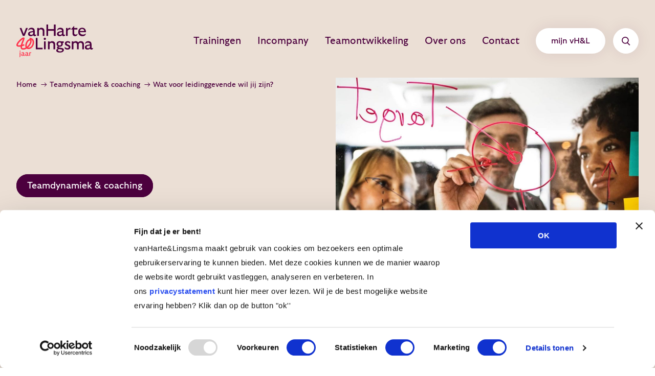

--- FILE ---
content_type: text/html; charset=UTF-8
request_url: https://www.vanhartelingsma.nl/wat-voor-leidinggevende-wil-jij-zijn/
body_size: 58943
content:
<!DOCTYPE html>
<html lang="nl-NL">
<head>
	<meta charset="UTF-8">
    <meta name="viewport" content="width=device-width, initial-scale=1, shrink-to-fit=no">
	<meta http-equiv="X-UA-Compatible" content="IE=edge">
	<meta http-equiv="cleartype" content="on">
	<title>Wat voor leidinggevende wil jij zijn? - vanHarte&amp;Lingsma</title>

<!-- The SEO Framework: door Sybre Waaijer -->
<meta name="robots" content="max-snippet:-1,max-image-preview:large,max-video-preview:-1" />
<link rel="canonical" href="https://www.vanhartelingsma.nl/wat-voor-leidinggevende-wil-jij-zijn/" />
<meta name="description" content="Wat is jouw daadwerkelijk rol? Wie wil jij eigenlijk zijn als leidinggevende? En wat wil jij in deze functie belangrijk maken? Deze vragen stellen we vaak in…" />
<meta property="og:type" content="article" />
<meta property="og:locale" content="nl_NL" />
<meta property="og:site_name" content="vanHarte&amp;Lingsma" />
<meta property="og:title" content="Wat voor leidinggevende wil jij zijn?" />
<meta property="og:description" content="Wat is jouw daadwerkelijk rol? Wie wil jij eigenlijk zijn als leidinggevende? En wat wil jij in deze functie belangrijk maken? Deze vragen stellen we vaak in onze leiderschapstrainingen." />
<meta property="og:url" content="https://www.vanhartelingsma.nl/wat-voor-leidinggevende-wil-jij-zijn/" />
<meta property="og:image" content="https://www.vanhartelingsma.nl/wp-content/uploads/2022/09/cropped-Artboard.png" />
<meta property="og:image:width" content="512" />
<meta property="og:image:height" content="512" />
<meta property="article:published_time" content="2019-07-04T10:37:25+00:00" />
<meta property="article:modified_time" content="2025-10-28T14:47:32+00:00" />
<meta name="twitter:card" content="summary_large_image" />
<meta name="twitter:title" content="Wat voor leidinggevende wil jij zijn?" />
<meta name="twitter:description" content="Wat is jouw daadwerkelijk rol? Wie wil jij eigenlijk zijn als leidinggevende? En wat wil jij in deze functie belangrijk maken? Deze vragen stellen we vaak in onze leiderschapstrainingen." />
<meta name="twitter:image" content="https://www.vanhartelingsma.nl/wp-content/uploads/2022/09/cropped-Artboard.png" />
<script type="application/ld+json">{"@context":"https://schema.org","@graph":[{"@type":"WebSite","@id":"https://www.vanhartelingsma.nl/#/schema/WebSite","url":"https://www.vanhartelingsma.nl/","name":"vanHarte&Lingsma","description":"De School voor Human Leadership","inLanguage":"nl-NL","potentialAction":{"@type":"SearchAction","target":{"@type":"EntryPoint","urlTemplate":"https://www.vanhartelingsma.nl/search/{search_term_string}/"},"query-input":"required name=search_term_string"},"publisher":{"@type":"Organization","@id":"https://www.vanhartelingsma.nl/#/schema/Organization","name":"vanHarte&Lingsma","url":"https://www.vanhartelingsma.nl/","logo":{"@type":"ImageObject","url":"https://www.vanhartelingsma.nl/wp-content/uploads/2022/09/cropped-Artboard.png","contentUrl":"https://www.vanhartelingsma.nl/wp-content/uploads/2022/09/cropped-Artboard.png","width":512,"height":512,"contentSize":"18545"}}},{"@type":"WebPage","@id":"https://www.vanhartelingsma.nl/wat-voor-leidinggevende-wil-jij-zijn/","url":"https://www.vanhartelingsma.nl/wat-voor-leidinggevende-wil-jij-zijn/","name":"Wat voor leidinggevende wil jij zijn? - vanHarte&Lingsma","description":"Wat is jouw daadwerkelijk rol? Wie wil jij eigenlijk zijn als leidinggevende? En wat wil jij in deze functie belangrijk maken? Deze vragen stellen we vaak in…","inLanguage":"nl-NL","isPartOf":{"@id":"https://www.vanhartelingsma.nl/#/schema/WebSite"},"breadcrumb":{"@type":"BreadcrumbList","@id":"https://www.vanhartelingsma.nl/#/schema/BreadcrumbList","itemListElement":[{"@type":"ListItem","position":1,"item":"https://www.vanhartelingsma.nl/","name":"vanHarte&Lingsma"},{"@type":"ListItem","position":2,"item":"https:///category/teamdynamiek-coaching/","name":"Teamdynamiek & coaching"},{"@type":"ListItem","position":3,"name":"Wat voor leidinggevende wil jij zijn?"}]},"potentialAction":{"@type":"ReadAction","target":"https://www.vanhartelingsma.nl/wat-voor-leidinggevende-wil-jij-zijn/"},"datePublished":"2019-07-04T10:37:25+00:00","dateModified":"2025-10-28T14:47:32+00:00","author":{"@type":"Person","@id":"https://www.vanhartelingsma.nl/#/schema/Person/6a3eb9a6a2c41acd27116bd6a3d1de81","name":"vhl_admin"}}]}</script>
<!-- / The SEO Framework: door Sybre Waaijer | 4.51ms meta | 0.55ms boot -->

<style id='wp-img-auto-sizes-contain-inline-css' type='text/css'>
img:is([sizes=auto i],[sizes^="auto," i]){contain-intrinsic-size:3000px 1500px}
/*# sourceURL=wp-img-auto-sizes-contain-inline-css */
</style>
<style id='classic-theme-styles-inline-css' type='text/css'>
/*! This file is auto-generated */
.wp-block-button__link{color:#fff;background-color:#32373c;border-radius:9999px;box-shadow:none;text-decoration:none;padding:calc(.667em + 2px) calc(1.333em + 2px);font-size:1.125em}.wp-block-file__button{background:#32373c;color:#fff;text-decoration:none}
/*# sourceURL=/wp-includes/css/classic-themes.min.css */
</style>
<link rel="stylesheet" href="/wp-content/themes/vhl-nl/build/css/h-l.min.css?ver=1768415127">
<link rel="stylesheet" href="/wp-content/plugins/contact-form-7/includes/css/styles.css?ver=6.1.4">
<!-- Google Tag Manager -->
			<script>(function(w,d,s,l,i){w[l]=w[l]||[];w[l].push({'gtm.start':
			new Date().getTime(),event:'gtm.js'});var f=d.getElementsByTagName(s)[0],
			j=d.createElement(s),dl=l!='dataLayer'?'&l='+l:'';j.async=true;j.src=
			'https://www.googletagmanager.com/gtm.js?id='+i+dl;f.parentNode.insertBefore(j,f);
			})(window,document,'script','dataLayer','GTM-KQ5C5WW');</script>
			<!-- End Google Tag Manager --><script data-cookieconsent="ignore">
			window.dataLayer = window.dataLayer || [];
			function gtag() {
			dataLayer.push(arguments);
			}
			gtag("consent", "default", {
				ad_personalization: "denied",
				ad_storage: "denied",
				ad_user_data: "denied",
				analytics_storage: "denied",
				functionality_storage: "denied",
				personalization_storage: "denied",
				security_storage: "granted",
				wait_for_update: 500,
			});
			gtag("set", "ads_data_redaction", true);
			</script><script type="text/javascript" async src="/wp-content/themes/vhl-nl/build/js/ab-testing.min.js?ver=1768415127" id="ab-testing-js"></script>
<link rel="icon" href="/wp-content/uploads/2022/09/cropped-Artboard-32x32.png" sizes="32x32" />
<link rel="icon" href="/wp-content/uploads/2022/09/cropped-Artboard-192x192.png" sizes="192x192" />
<link rel="apple-touch-icon" href="/wp-content/uploads/2022/09/cropped-Artboard-180x180.png" />
<meta name="msapplication-TileImage" content="/wp-content/uploads/2022/09/cropped-Artboard-270x270.png" />
<style id='global-styles-inline-css' type='text/css'>
:root{--wp--preset--aspect-ratio--square: 1;--wp--preset--aspect-ratio--4-3: 4/3;--wp--preset--aspect-ratio--3-4: 3/4;--wp--preset--aspect-ratio--3-2: 3/2;--wp--preset--aspect-ratio--2-3: 2/3;--wp--preset--aspect-ratio--16-9: 16/9;--wp--preset--aspect-ratio--9-16: 9/16;--wp--preset--color--black: #000000;--wp--preset--color--cyan-bluish-gray: #abb8c3;--wp--preset--color--white: #ffffff;--wp--preset--color--pale-pink: #f78da7;--wp--preset--color--vivid-red: #cf2e2e;--wp--preset--color--luminous-vivid-orange: #ff6900;--wp--preset--color--luminous-vivid-amber: #fcb900;--wp--preset--color--light-green-cyan: #7bdcb5;--wp--preset--color--vivid-green-cyan: #00d084;--wp--preset--color--pale-cyan-blue: #8ed1fc;--wp--preset--color--vivid-cyan-blue: #0693e3;--wp--preset--color--vivid-purple: #9b51e0;--wp--preset--gradient--vivid-cyan-blue-to-vivid-purple: linear-gradient(135deg,rgb(6,147,227) 0%,rgb(155,81,224) 100%);--wp--preset--gradient--light-green-cyan-to-vivid-green-cyan: linear-gradient(135deg,rgb(122,220,180) 0%,rgb(0,208,130) 100%);--wp--preset--gradient--luminous-vivid-amber-to-luminous-vivid-orange: linear-gradient(135deg,rgb(252,185,0) 0%,rgb(255,105,0) 100%);--wp--preset--gradient--luminous-vivid-orange-to-vivid-red: linear-gradient(135deg,rgb(255,105,0) 0%,rgb(207,46,46) 100%);--wp--preset--gradient--very-light-gray-to-cyan-bluish-gray: linear-gradient(135deg,rgb(238,238,238) 0%,rgb(169,184,195) 100%);--wp--preset--gradient--cool-to-warm-spectrum: linear-gradient(135deg,rgb(74,234,220) 0%,rgb(151,120,209) 20%,rgb(207,42,186) 40%,rgb(238,44,130) 60%,rgb(251,105,98) 80%,rgb(254,248,76) 100%);--wp--preset--gradient--blush-light-purple: linear-gradient(135deg,rgb(255,206,236) 0%,rgb(152,150,240) 100%);--wp--preset--gradient--blush-bordeaux: linear-gradient(135deg,rgb(254,205,165) 0%,rgb(254,45,45) 50%,rgb(107,0,62) 100%);--wp--preset--gradient--luminous-dusk: linear-gradient(135deg,rgb(255,203,112) 0%,rgb(199,81,192) 50%,rgb(65,88,208) 100%);--wp--preset--gradient--pale-ocean: linear-gradient(135deg,rgb(255,245,203) 0%,rgb(182,227,212) 50%,rgb(51,167,181) 100%);--wp--preset--gradient--electric-grass: linear-gradient(135deg,rgb(202,248,128) 0%,rgb(113,206,126) 100%);--wp--preset--gradient--midnight: linear-gradient(135deg,rgb(2,3,129) 0%,rgb(40,116,252) 100%);--wp--preset--font-size--small: 13px;--wp--preset--font-size--medium: 20px;--wp--preset--font-size--large: 36px;--wp--preset--font-size--x-large: 42px;--wp--preset--spacing--20: 0.44rem;--wp--preset--spacing--30: 0.67rem;--wp--preset--spacing--40: 1rem;--wp--preset--spacing--50: 1.5rem;--wp--preset--spacing--60: 2.25rem;--wp--preset--spacing--70: 3.38rem;--wp--preset--spacing--80: 5.06rem;--wp--preset--shadow--natural: 6px 6px 9px rgba(0, 0, 0, 0.2);--wp--preset--shadow--deep: 12px 12px 50px rgba(0, 0, 0, 0.4);--wp--preset--shadow--sharp: 6px 6px 0px rgba(0, 0, 0, 0.2);--wp--preset--shadow--outlined: 6px 6px 0px -3px rgb(255, 255, 255), 6px 6px rgb(0, 0, 0);--wp--preset--shadow--crisp: 6px 6px 0px rgb(0, 0, 0);}:where(.is-layout-flex){gap: 0.5em;}:where(.is-layout-grid){gap: 0.5em;}body .is-layout-flex{display: flex;}.is-layout-flex{flex-wrap: wrap;align-items: center;}.is-layout-flex > :is(*, div){margin: 0;}body .is-layout-grid{display: grid;}.is-layout-grid > :is(*, div){margin: 0;}:where(.wp-block-columns.is-layout-flex){gap: 2em;}:where(.wp-block-columns.is-layout-grid){gap: 2em;}:where(.wp-block-post-template.is-layout-flex){gap: 1.25em;}:where(.wp-block-post-template.is-layout-grid){gap: 1.25em;}.has-black-color{color: var(--wp--preset--color--black) !important;}.has-cyan-bluish-gray-color{color: var(--wp--preset--color--cyan-bluish-gray) !important;}.has-white-color{color: var(--wp--preset--color--white) !important;}.has-pale-pink-color{color: var(--wp--preset--color--pale-pink) !important;}.has-vivid-red-color{color: var(--wp--preset--color--vivid-red) !important;}.has-luminous-vivid-orange-color{color: var(--wp--preset--color--luminous-vivid-orange) !important;}.has-luminous-vivid-amber-color{color: var(--wp--preset--color--luminous-vivid-amber) !important;}.has-light-green-cyan-color{color: var(--wp--preset--color--light-green-cyan) !important;}.has-vivid-green-cyan-color{color: var(--wp--preset--color--vivid-green-cyan) !important;}.has-pale-cyan-blue-color{color: var(--wp--preset--color--pale-cyan-blue) !important;}.has-vivid-cyan-blue-color{color: var(--wp--preset--color--vivid-cyan-blue) !important;}.has-vivid-purple-color{color: var(--wp--preset--color--vivid-purple) !important;}.has-black-background-color{background-color: var(--wp--preset--color--black) !important;}.has-cyan-bluish-gray-background-color{background-color: var(--wp--preset--color--cyan-bluish-gray) !important;}.has-white-background-color{background-color: var(--wp--preset--color--white) !important;}.has-pale-pink-background-color{background-color: var(--wp--preset--color--pale-pink) !important;}.has-vivid-red-background-color{background-color: var(--wp--preset--color--vivid-red) !important;}.has-luminous-vivid-orange-background-color{background-color: var(--wp--preset--color--luminous-vivid-orange) !important;}.has-luminous-vivid-amber-background-color{background-color: var(--wp--preset--color--luminous-vivid-amber) !important;}.has-light-green-cyan-background-color{background-color: var(--wp--preset--color--light-green-cyan) !important;}.has-vivid-green-cyan-background-color{background-color: var(--wp--preset--color--vivid-green-cyan) !important;}.has-pale-cyan-blue-background-color{background-color: var(--wp--preset--color--pale-cyan-blue) !important;}.has-vivid-cyan-blue-background-color{background-color: var(--wp--preset--color--vivid-cyan-blue) !important;}.has-vivid-purple-background-color{background-color: var(--wp--preset--color--vivid-purple) !important;}.has-black-border-color{border-color: var(--wp--preset--color--black) !important;}.has-cyan-bluish-gray-border-color{border-color: var(--wp--preset--color--cyan-bluish-gray) !important;}.has-white-border-color{border-color: var(--wp--preset--color--white) !important;}.has-pale-pink-border-color{border-color: var(--wp--preset--color--pale-pink) !important;}.has-vivid-red-border-color{border-color: var(--wp--preset--color--vivid-red) !important;}.has-luminous-vivid-orange-border-color{border-color: var(--wp--preset--color--luminous-vivid-orange) !important;}.has-luminous-vivid-amber-border-color{border-color: var(--wp--preset--color--luminous-vivid-amber) !important;}.has-light-green-cyan-border-color{border-color: var(--wp--preset--color--light-green-cyan) !important;}.has-vivid-green-cyan-border-color{border-color: var(--wp--preset--color--vivid-green-cyan) !important;}.has-pale-cyan-blue-border-color{border-color: var(--wp--preset--color--pale-cyan-blue) !important;}.has-vivid-cyan-blue-border-color{border-color: var(--wp--preset--color--vivid-cyan-blue) !important;}.has-vivid-purple-border-color{border-color: var(--wp--preset--color--vivid-purple) !important;}.has-vivid-cyan-blue-to-vivid-purple-gradient-background{background: var(--wp--preset--gradient--vivid-cyan-blue-to-vivid-purple) !important;}.has-light-green-cyan-to-vivid-green-cyan-gradient-background{background: var(--wp--preset--gradient--light-green-cyan-to-vivid-green-cyan) !important;}.has-luminous-vivid-amber-to-luminous-vivid-orange-gradient-background{background: var(--wp--preset--gradient--luminous-vivid-amber-to-luminous-vivid-orange) !important;}.has-luminous-vivid-orange-to-vivid-red-gradient-background{background: var(--wp--preset--gradient--luminous-vivid-orange-to-vivid-red) !important;}.has-very-light-gray-to-cyan-bluish-gray-gradient-background{background: var(--wp--preset--gradient--very-light-gray-to-cyan-bluish-gray) !important;}.has-cool-to-warm-spectrum-gradient-background{background: var(--wp--preset--gradient--cool-to-warm-spectrum) !important;}.has-blush-light-purple-gradient-background{background: var(--wp--preset--gradient--blush-light-purple) !important;}.has-blush-bordeaux-gradient-background{background: var(--wp--preset--gradient--blush-bordeaux) !important;}.has-luminous-dusk-gradient-background{background: var(--wp--preset--gradient--luminous-dusk) !important;}.has-pale-ocean-gradient-background{background: var(--wp--preset--gradient--pale-ocean) !important;}.has-electric-grass-gradient-background{background: var(--wp--preset--gradient--electric-grass) !important;}.has-midnight-gradient-background{background: var(--wp--preset--gradient--midnight) !important;}.has-small-font-size{font-size: var(--wp--preset--font-size--small) !important;}.has-medium-font-size{font-size: var(--wp--preset--font-size--medium) !important;}.has-large-font-size{font-size: var(--wp--preset--font-size--large) !important;}.has-x-large-font-size{font-size: var(--wp--preset--font-size--x-large) !important;}
/*# sourceURL=global-styles-inline-css */
</style>
</head>
<body class="">
    <header class="header">
        <div class="header__content">
            <a href="https://www.vanhartelingsma.nl" class="header__logo">
    <svg class="logo" xmlns="http://www.w3.org/2000/svg" viewBox="0 0 410.15 174.85">
        <path fill="#4c003e" class="change" d="M103.58 132.82h36.73v-8.72h-27.57V71.75h-9.16v61.07Zm43.88 0h8.81V90.33h-8.81v42.49Zm-1.57-56.28c0 3.4 2.53 5.85 6.02 5.85 3.49 0 5.93-2.44 5.93-5.85 0-3.41-2.53-5.93-5.93-5.93s-6.02 2.62-6.02 5.93Zm52.52 56.28h8.72v-27.57c0-9.68-5.93-16.23-16.14-16.23-6.28 0-10.73 2.53-13.35 6.8v-5.5h-8.81v42.49h8.81v-28.18c2.01-4.8 5.41-7.15 10.73-7.15 6.28 0 10.03 3.93 10.03 10.47v24.86l.01.01Zm33.68 17.01c13.52 0 21.55-5.76 21.55-13.96 0-6.19-4.27-9.51-12.13-10.56l-11.69-1.74c-2.97-.52-4.19-1.31-4.19-2.97 0-1.05.79-1.83 1.83-2.27 1.22.26 2.53.35 3.84.35 9.95 0 16.84-5.93 16.84-14.66 0-2.09-.35-4.01-1.05-5.76h6.11l.09-7.94h-14.48c-2.18-.87-4.71-1.31-7.42-1.31-9.95 0-16.66 6.02-16.66 15.01 0 5.58 2.79 9.95 7.24 12.48-2.62 1.31-4.54 3.66-4.54 6.63 0 2.79 1.48 4.97 3.66 6.37-5.23 1.92-8.11 5.23-8.11 9.51 0 6.72 8.29 10.82 19.11 10.82Zm-10.3-12.74c0-2.79 2.79-4.89 5.5-5.85l11.86 1.66c4.01.61 5.93 1.74 5.93 4.45 0 3.84-4.45 6.19-11.43 6.19-6.54 0-11.87-2.27-11.87-6.46l.01.01Zm1.14-33.06c0-5.15 3.49-8.46 8.38-8.46 4.89 0 8.64 3.32 8.64 8.46 0 5.14-3.58 8.2-8.64 8.2-5.06 0-8.38-3.32-8.38-8.2Zm50.51 30.1c8.99 0 15.36-5.32 15.36-13.09 0-5.58-2.7-9.34-8.03-11.6l-7.94-3.49c-3.05-1.22-4.54-2.62-4.54-5.23 0-2.61 2.36-4.54 6.11-4.54 4.45 0 9.86 2.62 12.48 5.85v-8.9c-3.4-2.7-7.68-4.1-12.74-4.1-8.72 0-14.92 5.23-14.92 12.39 0 5.5 2.79 9.16 8.46 11.6l7.85 3.4c2.97 1.22 4.19 2.7 4.19 5.41 0 3.05-2.18 4.97-6.37 4.97-5.41 0-11.43-3.14-15.01-7.94v9.42c3.84 3.93 8.81 5.85 15.09 5.85h.01Zm22.42-1.31h8.81v-28.79c2.27-4.28 5.23-6.54 9.86-6.54 5.93 0 9.51 3.93 9.51 10.29v25.04h8.72v-28.27c1.83-4.45 4.97-7.07 9.86-7.07 5.93 0 9.6 3.93 9.6 10.29v25.04h8.72v-27.57c0-9.68-6.11-16.23-16.58-16.23-6.72 0-11.25 3.14-13.87 6.89-2.53-4.27-7.15-6.89-13.35-6.89-5.41 0-9.68 2.27-12.48 6.11v-4.8h-8.81v42.49l.01.01Zm105.65 1.31c4.62 0 8.64-2.97 8.64-9.42-1.05 1.22-2.53 1.92-4.28 1.92-2.79 0-4.19-1.74-4.19-4.54v-16.14c0-11.08-6.2-16.93-17.19-16.93-10.99 0-17.36 5.67-17.36 16.23 3.4-5.58 8.03-8.29 15.18-8.29s10.56 3.32 10.64 9.6l-13.09 2.18c-8.99 1.57-13.87 6.28-13.87 13.35 0 7.07 5.76 12.04 14.22 12.04 5.93 0 10.9-2.35 13.35-5.67 1.05 3.66 3.66 5.67 7.94 5.67h.01Zm-26.34-13c0-3.4 2.18-5.93 7.5-6.98l10.29-1.92v9.25c-1.92 3.4-5.67 5.5-10.21 5.5-4.54 0-7.59-2.44-7.59-5.85h.01ZM27.15 18.58h-9.6c1.13 2.97 2.36 6.02 3.58 8.99l13.52 33.5h9.25l13.52-33.59c1.22-2.97 2.44-5.85 3.58-8.9h-9.6c-.96 2.7-2.01 5.5-3.05 8.2l-9.07 23.73-8.99-23.47-3.14-8.46Zm70.76 43.8c4.62 0 8.64-2.97 8.64-9.42-1.05 1.22-2.53 1.92-4.27 1.92-2.79 0-4.19-1.74-4.19-4.54V34.2c0-11.08-6.19-16.93-17.19-16.93S63.54 22.94 63.54 33.5c3.4-5.58 8.03-8.29 15.18-8.29s10.56 3.32 10.64 9.6l-13.09 2.18c-8.99 1.57-13.87 6.28-13.87 13.35 0 7.07 5.76 12.04 14.22 12.04 5.93 0 10.91-2.36 13.35-5.67 1.05 3.66 3.66 5.67 7.94 5.67Zm-26.35-13c0-3.4 2.18-5.93 7.5-6.98l10.29-1.92v9.25c-1.92 3.4-5.67 5.5-10.21 5.5-4.54 0-7.59-2.44-7.59-5.85h.01Zm69.36 11.69h8.72V33.5c0-9.68-5.93-16.23-16.14-16.23-6.28 0-10.73 2.53-13.35 6.8v-5.5h-8.81v42.49h8.81V32.88c2.01-4.8 5.41-7.15 10.73-7.15 6.28 0 10.03 3.93 10.03 10.47v24.86l.01.01Zm59.59 0h9.16V0h-9.16v24.78h-30.8V0h-9.16v61.07h9.16V33.33h30.8v27.74Zm51.82 1.31c4.62 0 8.64-2.97 8.64-9.42-1.05 1.22-2.53 1.92-4.28 1.92-2.79 0-4.19-1.74-4.19-4.54V34.2c0-11.08-6.19-16.93-17.19-16.93s-17.36 5.67-17.36 16.23c3.4-5.58 8.03-8.29 15.18-8.29s10.56 3.32 10.64 9.6l-13.09 2.18c-8.99 1.57-13.87 6.28-13.87 13.35 0 7.07 5.76 12.04 14.22 12.04 5.93 0 10.9-2.36 13.35-5.67 1.05 3.66 3.67 5.67 7.94 5.67h.01Zm-26.35-13c0-3.4 2.18-5.93 7.5-6.98l10.29-1.92v9.25c-1.92 3.4-5.67 5.5-10.21 5.5-4.54 0-7.59-2.44-7.59-5.85h.01Zm39.43 11.69h8.81v-26.7c1.48-5.58 5.58-8.2 10.47-8.2 1.74 0 3.4.18 4.54.44v-8.29c-.7-.35-2.27-.61-3.84-.61-5.85 0-10.12 3.23-11.95 8.81v-7.94h-8.03v42.49Zm47.81 1.31c8.38 0 13.7-4.89 13.7-13.7-2.09 3.4-5.58 5.23-9.86 5.23-5.15 0-8.38-2.79-8.38-8.2V26.52h17.62v-7.94h-17.62V7.32l-17.62 19.19h8.9v22.16c0 8.46 4.71 13.7 13.26 13.7v.01Zm39.61 0c11.52 0 18.23-5.76 18.23-15.01-2.62 4.19-8.46 6.54-14.83 6.54-9.07 0-16.05-4.01-16.58-13.09h32.11c.17-15.18-7.07-23.56-20.5-23.56s-20.68 9.42-20.68 22.77c0 14.13 8.99 22.33 22.25 22.33v.02Zm-13.08-27.66c.52-6.72 4.71-11.17 11.52-11.17 7.5 0 11.25 5.32 11.25 11.17h-22.77Z"/>
        <path fill="#FF324B" d="M17.88 148.55h3.86v18.78c0 4.63-2.31 7.52-6.63 7.52 2.2-2.31 2.78-4.74 2.78-8.64v-17.66h-.01Zm1.96-8.72c1.5 0 2.62 1.16 2.62 2.62 0 1.46-1.12 2.58-2.62 2.58s-2.66-1.08-2.66-2.58 1.12-2.62 2.66-2.62Zm18.28 25.57c-1.08 1.47-3.28 2.51-5.9 2.51-3.74 0-6.29-2.16-6.29-5.32s2.16-5.21 6.13-5.9l5.78-.96c-.04-2.78-1.66-4.24-4.7-4.24s-5.21 1.2-6.71 3.66c0-4.67 2.89-7.17 7.67-7.17 4.78 0 7.6 2.58 7.6 7.48v7.13c0 1.23.62 2.01 1.85 2.01.77 0 1.43-.31 1.89-.85 0 2.85-1.77 4.16-3.82 4.16-1.89 0-3.05-.89-3.51-2.51h.01Zm-4.78-.66c2 0 3.66-.93 4.51-2.43v-4.09l-4.55.85c-2.35.46-3.32 1.58-3.32 3.08s1.31 2.58 3.35 2.58l.01.01Zm25.76.66c-1.08 1.47-3.28 2.51-5.9 2.51-3.74 0-6.29-2.16-6.29-5.32s2.16-5.21 6.13-5.9l5.78-.96c-.04-2.78-1.66-4.24-4.7-4.24s-5.21 1.2-6.71 3.66c0-4.67 2.89-7.17 7.67-7.17 4.78 0 7.6 2.58 7.6 7.48v7.13c0 1.23.62 2.01 1.85 2.01.77 0 1.43-.31 1.89-.85 0 2.85-1.77 4.16-3.82 4.16-1.89 0-3.05-.89-3.51-2.51h.01Zm-4.78-.66c2 0 3.66-.93 4.51-2.43v-4.09l-4.55.85c-2.35.46-3.32 1.58-3.32 3.08s1.31 2.58 3.35 2.58l.01.01Zm14.65-.23v-15.97h3.55v3.51c.81-2.47 2.7-3.9 5.28-3.9.69 0 1.39.12 1.7.27v3.66c-.5-.12-1.23-.19-2-.19-2.16 0-3.97 1.16-4.63 3.62v11.8h-3.89v-2.82l-.01.02Zm-32.79-30.12c-6.55 0-9.87-2.87-11.5-5.28-1.98-2.92-2.58-6.75-2.29-11.08-7.73 1.27-14.7 1.1-18.67-1.55-2.4-1.6-3.72-4.04-3.72-6.86 0-8.59 10.55-20.38 15.09-25.05 3.51-3.61 15.59-15.4 23.63-15.4 1.66 0 3.13.76 4.03 2.09 2.13 3.15.59 7.45-4.2 19.39-1.93 4.83-4.46 11.13-6.27 17.1a95.88 95.88 0 0 0 8.23-2.99l2.94 7.08c-4.14 1.72-8.69 3.27-13.22 4.47-.55 3.64-.43 6.67.8 8.48.32.47 1.29 1.91 5.15 1.91 4.67 0 9.24-1.43 13.48-3.77-1.49-2.82-2.27-6.26-2.27-10.14 0-14.66 10.81-33.39 22.74-35.02v-6.99c7.91 0 14.37 2.62 18.69 7.58 3.78 4.34 5.78 10.26 5.78 17.12 0 16.9-12.14 35.73-29.56 35.73-4.42 0-7.67-1.11-10.02-2.56-5.75 3.51-12.14 5.71-18.83 5.71l-.01.03Zm26.05-11.06c.85.16 1.79.24 2.79.24 10.34 0 21.9-12 21.9-28.07 0-3.47-.68-8.39-3.89-12.09-1.26-1.45-2.8-2.58-4.63-3.39.37.33.68.68.95 1 1.52 1.89 2.3 4.42 2.3 7.5 0 9.49-7.72 24.56-19.42 34.81Zm9.56-38c-7.35 0-16.73 15.4-16.73 27.47 0 1.69.2 3.85 1 5.77 10.55-8.67 17.93-22.18 17.93-30.05 0-1.76-.42-2.47-.6-2.69-.1-.12-.39-.49-1.6-.49v-.01Zm-36.66-7.2c-3.42 1.84-8.61 5.67-14.55 11.78-8.88 9.14-12.92 16.62-12.92 19.71 0 .22 0 .28.31.48 2.14 1.43 8.12 1.43 15.73-.12 1.76-7.27 4.91-15.14 7.73-22.17 1.29-3.22 2.78-6.94 3.7-9.68Z"/>
    </svg>
    <!-- <svg class="logo" xmlns="http://www.w3.org/2000/svg" xml:space="preserve" fill-rule="evenodd" stroke-linejoin="round" stroke-miterlimit="2" clip-rule="evenodd" viewBox="0 0 393 150">
        <path fill="#4c003e" class="change" fill-rule="nonzero" d="M357.6092 121.1298c0-3.402 2.182-5.932 7.503-6.979l10.295-1.92v9.248c-1.919 3.403-5.671 5.496-10.207 5.496-4.624 0-7.591-2.442-7.591-5.845m26.348 12.999c4.624 0 8.637-2.966 8.637-9.422-1.047 1.222-2.53 1.919-4.275 1.919-2.791 0-4.187-1.744-4.187-4.536v-16.14c0-11.08-6.195-16.926-17.187-16.926-10.819 0-17.362 5.671-17.362 16.228 3.403-5.584 8.026-8.289 15.181-8.289 6.892 0 10.556 3.316 10.643 9.597l-13.086 2.181c-8.986 1.571-13.872 6.282-13.872 13.349 0 7.154 5.758 12.039 14.221 12.039 5.932 0 10.905-2.355 13.348-5.67 1.047 3.664 3.664 5.67 7.939 5.67m-105.652-1.308h8.811v-28.791c2.269-4.275 5.235-6.543 9.859-6.543 5.933 0 9.51 3.926 9.51 10.295v25.039h8.724v-28.267c1.832-4.45 4.973-7.067 9.859-7.067 5.932 0 9.596 3.926 9.596 10.295v25.039h8.725v-27.569c0-9.684-6.107-16.228-16.577-16.228-6.717 0-11.254 3.141-13.871 6.893-2.53-4.275-7.154-6.893-13.349-6.893-5.409 0-9.684 2.269-12.476 6.107v-4.798h-8.811v42.488Zm-22.422 1.308c8.986 0 15.355-5.321 15.355-13.086 0-5.584-2.705-9.335-8.027-11.604l-7.939-3.489c-3.054-1.222-4.537-2.618-4.537-5.235 0-2.705 2.356-4.537 6.107-4.537 4.45 0 9.859 2.618 12.476 5.846v-8.899c-3.402-2.705-7.677-4.101-12.738-4.101-8.724 0-14.918 5.235-14.918 12.389 0 5.496 2.792 9.161 8.462 11.603l7.852 3.403c2.967 1.221 4.188 2.704 4.188 5.409 0 3.054-2.181 4.973-6.369 4.973-5.409 0-11.429-3.141-15.006-7.939v9.422c3.839 3.926 8.812 5.845 15.094 5.845m-50.514-30.099c0-5.147 3.49-8.462 8.376-8.462 5.06 0 8.637 3.315 8.637 8.462 0 4.886-3.577 8.201-8.637 8.201-4.886 0-8.376-3.315-8.376-8.201m-1.134 33.066c0-2.792 2.792-4.886 5.497-5.846l11.865 1.658c4.013.611 5.932 1.745 5.932 4.449 0 3.839-4.449 6.195-11.428 6.195-6.544 0-11.866-2.269-11.866-6.456m10.295 12.737c13.523 0 21.549-5.758 21.549-13.959 0-6.194-4.275-9.509-12.127-10.556l-11.69-1.745c-2.967-.524-4.188-1.309-4.188-2.966 0-1.047.785-1.833 1.832-2.269 1.222.262 2.53.349 3.839.349 9.946 0 16.838-5.932 16.838-14.657 0-2.094-.349-4.013-1.047-5.758h6.107l.087-7.939h-14.482c-2.181-.872-4.711-1.309-7.416-1.309-9.946 0-16.663 6.02-16.663 15.006 0 5.584 2.791 9.946 7.241 12.476-2.618 1.309-4.537 3.664-4.537 6.631 0 2.792 1.483 4.973 3.664 6.368-5.234 1.92-8.113 5.235-8.113 9.51 0 6.718 8.288 10.818 19.106 10.818m-33.674-17.012h8.724v-27.569c0-9.684-5.932-16.228-16.14-16.228-6.281 0-10.731 2.53-13.348 6.805v-5.496h-8.812v42.488h8.812v-28.18c2.006-4.798 5.409-7.154 10.731-7.154 6.281 0 10.033 3.926 10.033 10.469v24.865Zm-52.521-56.273c0 3.403 2.53 5.846 6.02 5.846 3.402 0 5.932-2.443 5.932-5.846 0-3.315-2.53-5.932-5.932-5.932-3.49 0-6.02 2.617-6.02 5.932m1.57 56.273h8.812v-42.488h-8.812v42.488Zm-43.883-.001h36.73v-8.725h-27.569v-52.346h-9.161v61.071Zm236.166-98.0968c.523-6.718 4.711-11.167 11.516-11.167 7.503 0 11.254 5.322 11.254 11.167h-22.77Zm13.086 27.656c11.517 0 18.234-5.758 18.234-15.006-2.617 4.188-8.462 6.544-14.831 6.544-9.074 0-16.053-4.013-16.576-13.087h32.105c.175-15.18-7.066-23.556-20.502-23.556-13.087 0-20.677 9.423-20.677 22.771 0 14.134 8.986 22.334 22.247 22.334m-39.608 0c8.375 0 13.697-4.885 13.697-13.697-2.094 3.403-5.584 5.235-9.859 5.235-5.147 0-8.375-2.792-8.375-8.201V26.522h17.623v-7.939h-17.623V7.328l-17.623 19.194h8.898v22.16c0 8.463 4.712 13.697 13.262 13.697m-47.809-1.308h8.812V34.374c1.483-5.584 5.583-8.201 10.469-8.201 1.745 0 3.403.175 4.537.436v-8.288c-.698-.349-2.269-.61-3.839-.61-5.845 0-10.12 3.228-11.952 8.811v-7.939h-8.027v42.488Zm-39.433-11.691c0-3.402 2.181-5.932 7.503-6.979l10.295-1.92v9.248c-1.92 3.403-5.671 5.496-10.208 5.496-4.624 0-7.59-2.442-7.59-5.845m26.347 12.999c4.624 0 8.638-2.966 8.638-9.422-1.047 1.222-2.53 1.919-4.275 1.919-2.792 0-4.188-1.744-4.188-4.536V34.2c0-11.08-6.194-16.926-17.187-16.926-10.818 0-17.362 5.671-17.362 16.228 3.403-5.584 8.027-8.289 15.181-8.289 6.892 0 10.556 3.316 10.644 9.597l-13.087 2.181c-8.986 1.571-13.872 6.282-13.872 13.349 0 7.154 5.758 12.039 14.221 12.039 5.933 0 10.905-2.355 13.348-5.67 1.047 3.664 3.665 5.67 7.939 5.67m-51.823-1.308h9.161V0h-9.161v24.777h-30.797V0h-9.16v61.071h9.16V33.327h30.797v27.744Zm-59.586 0h8.724V33.502c0-9.684-5.933-16.228-16.14-16.228-6.282 0-10.731 2.53-13.348 6.805v-5.496h-8.812v42.488h8.812v-28.18c2.006-4.798 5.409-7.154 10.731-7.154 6.281 0 10.033 3.926 10.033 10.469v24.865ZM54.0042 49.38c0-3.402 2.181-5.932 7.503-6.979l10.294-1.92v9.248c-1.919 3.403-5.67 5.496-10.207 5.496-4.624 0-7.59-2.442-7.59-5.845m26.347 12.999c4.624 0 8.638-2.966 8.638-9.422-1.047 1.222-2.531 1.919-4.275 1.919-2.792 0-4.188-1.744-4.188-4.536V34.2c0-11.08-6.194-16.926-17.187-16.926-10.818 0-17.362 5.671-17.362 16.228 3.403-5.584 8.027-8.289 15.181-8.289 6.892 0 10.556 3.316 10.643 9.597l-13.086 2.181c-8.986 1.571-13.872 6.282-13.872 13.349 0 7.154 5.758 12.039 14.221 12.039 5.932 0 10.905-2.355 13.348-5.67 1.047 3.664 3.664 5.67 7.939 5.67M9.5962 18.583H.0002c1.134 2.966 2.355 6.02 3.577 8.986l13.522 33.502h9.248l13.523-33.589c1.221-2.966 2.443-5.846 3.577-8.899h-9.597c-.959 2.704-2.006 5.496-3.053 8.201l-9.074 23.73-8.986-23.468-3.141-8.463Z"/>
        <path fill="#FF324B" fill-rule="nonzero" d="M44.8084 89.4688c3.742 4.363 7.684 7.572 13.717 7.572 4.797 0 8.7-3.975 8.7-8.863 0-4.887-3.903-8.862-8.7-8.862-5.006 0-10.055 4.528-13.717 10.153m-4.739 46.979c-9.073 0-18.91-5.12-26.99-14.046-7.623-8.422-12.173-18.568-12.173-27.137 0-9.16 3.381-14.811 6.219-17.939 3.524-3.884 8.403-6.204 13.053-6.204 8.9 0 14.417 5.589 19.047 11.34 4.899-6.647 11.604-11.793 19.3-11.793 9.564 0 17.345 7.855 17.345 17.509s-7.781 17.51-17.345 17.51c-7.884 0-13.432-3.569-17.807-7.937-.884 2.549-1.385 5.003-1.385 7.083h-8.645c0-3.987 1.367-9.228 3.806-14.403-.015-.019-.029-.037-.044-.056-5.117-6.576-8.544-10.606-14.272-10.606-4.413 0-10.627 4.807-10.627 15.496 0 13.143 16.075 32.537 30.518 32.537v8.646Z"/>
    </svg> -->
    <svg class="text" xmlns="http://www.w3.org/2000/svg" xml:space="preserve" fill-rule="evenodd" stroke-linejoin="round" stroke-miterlimit="2" clip-rule="evenodd" viewBox="0 0 203 102">
        <path fill="#4C003E" class="change" fill-rule="nonzero" d="M0 94.3945h17.686l1.209-6.84c-4.572 5.669-4.572 5.669-5.782 5.669H6.349v-22.259c0-.982 0-.982 2.532-3.023H0c2.381 2.041 2.381 2.041 2.381 3.023v20.407c0 .982 0 .982-2.381 3.023m31.139.567c4.686 0 7.256-2.532 7.898-5.442-1.36 1.814-3.325 2.532-6.122 2.532-4.459 0-7.709-3.137-7.709-8.276v-.34h14.133c0-4.384-3.25-8.012-8.653-8.012-5.971 0-9.184 4.724-9.184 9.864 0 6.046 4.044 9.674 9.637 9.674m-5.896-12.433c.189-3.893 2.041-6.16 5.216-6.16 3.212 0 4.988 2.494 5.139 6.16H25.243Zm32.198 12.433c2.117 0 3.59-1.549 3.93-3.212-.491.567-1.095.793-1.813.793-1.134 0-1.852-.642-1.852-1.927v-7.86c0-4.724-2.57-7.332-7.294-7.332-3.855 0-6.764 1.966-7.671 5.404 1.323-1.965 3.137-2.947 5.555-2.947 3.552 0 5.63 1.889 5.63 5.328v1.058l-4.572.756c-4.422.756-7.067 2.532-7.067 5.404 0 2.645 2.457 4.535 5.707 4.535 2.532 0 4.799-1.625 5.932-3.628.038 2.381 1.436 3.628 3.515 3.628m-11.337-5.593c0-1.738 1.209-3.213 3.855-3.628l3.967-.68v5.82c-.831 1.02-2.116 1.814-3.892 1.814-2.229 0-3.93-1.096-3.93-3.326m31.894-18.857v6.16c-1.322-.719-2.985-1.248-4.988-1.248-6.386 0-9.939 4.913-9.939 10.204 0 5.781 3.59 9.334 8.314 9.334 3.024 0 5.253-1.474 6.613-3.628v3.628l6.387-1.549c-2.607-1.436-2.607-1.436-2.607-2.381v-24.942l-6.803 2.192c3.023 1.058 3.023 1.058 3.023 2.23m-10.959 13.755c0-5.328 2.721-7.671 5.442-7.671 3.137 0 4.762 1.738 5.517 3.93v10.279c-.944 1.133-2.532 1.738-4.421 1.738-4.308 0-6.538-3.401-6.538-8.276M96.1 94.9615c4.686 0 7.256-2.532 7.899-5.442-1.361 1.814-3.326 2.532-6.123 2.532-4.459 0-7.709-3.137-7.709-8.276v-.34h14.134c0-4.384-3.25-8.012-8.654-8.012-5.971 0-9.183 4.724-9.183 9.864 0 6.046 4.043 9.674 9.636 9.674m-5.895-12.433c.189-3.893 2.041-6.16 5.215-6.16 3.212 0 4.988 2.494 5.14 6.16H90.205Zm16.401 11.866h9.22c-3.06-1.776-3.06-1.776-3.06-2.834v-10.544c1.058-1.7 2.758-2.192 4.496-2.192.832 0 1.361.038 2.003.265v-3.099c-.378-.226-.944-.378-1.7-.378-2.457 0-3.703 1.738-5.139 4.989v-5.178l-6.085 2.192c2.608 1.172 2.608 1.172 2.608 2.343v11.526c0 1.096 0 1.096-2.343 2.91m21.729.567c4.043 0 6.425-2.57 6.425-5.593 0-2.834-1.399-4.384-3.78-5.404l-3.892-1.701c-1.852-.793-2.419-1.889-2.419-3.023 0-1.512.945-2.569 2.948-2.569 2.343 0 4.384 1.586 6.311 4.648v-4.384c-1.587-1.058-3.628-1.512-5.518-1.512-3.778 0-6.462 2.343-6.462 5.555 0 2.268 1.248 4.006 3.591 5.027l4.27 1.889c1.512.643 2.23 1.625 2.23 3.175 0 1.738-1.323 2.682-2.911 2.682-2.153 0-4.648-1.284-7.935-5.63l.907 5.328c1.625.983 3.703 1.512 6.235 1.512m21.578-.567h8.503c-2.343-1.814-2.343-1.814-2.343-2.91v-9.41c0-4.005-2.532-6.651-6.16-6.651-2.532 0-4.988 1.323-6.651 4.044v-13.378l-6.387 2.192c2.608 1.058 2.608 1.058 2.608 2.23v20.973c0 1.096 0 1.096-2.381 2.91h8.541c-2.381-1.814-2.381-1.814-2.381-2.91v-11.488c.982-1.361 2.57-2.154 4.459-2.154 2.721 0 4.535 1.7 4.535 4.988v8.654c0 1.096 0 1.096-2.343 2.91m9.977 0h8.502c-2.343-1.814-2.343-1.814-2.343-2.91v-16.061l-6.424 2.192c2.608 1.058 2.608 1.058 2.608 2.23v11.639c0 1.096 0 1.096-2.343 2.91m1.663-24.375c0 1.474 1.096 2.532 2.607 2.532 1.474 0 2.57-1.058 2.57-2.532 0-1.436-1.096-2.569-2.57-2.569-1.511 0-2.607 1.133-2.607 2.569m10.694 9.826v18.442c0 1.096 0 1.096-2.343 2.909h9.296c-3.136-1.813-3.136-1.813-3.136-2.909v-4.573c1.322.718 2.947 1.247 4.95 1.247 6.425 0 9.977-4.913 9.977-10.204 0-5.743-3.59-9.334-8.314-9.334-3.023 0-5.253 1.474-6.613 3.591v-3.591l-6.425 2.192c2.608 1.058 2.608 1.058 2.608 2.23m3.817 10.052v-10.279c.944-1.134 2.532-1.776 4.421-1.776 4.308 0 6.5 3.439 6.5 8.276 0 5.366-2.721 7.709-5.442 7.709-3.099 0-4.724-1.776-5.479-3.93M17.308 61.3505h8.691c-2.342-2.041-2.342-2.041-2.342-3.023v-20.407c0-.982 0-.982 2.342-3.023h-8.691c2.381 2.041 2.381 2.041 2.381 3.023v8.881H6.349v-8.881c0-.982 0-.982 2.381-3.023H0c2.381 2.041 2.381 2.041 2.381 3.023v20.407c0 .982 0 .982-2.381 3.023h8.73c-2.381-2.041-2.381-2.041-2.381-3.023v-10.279h13.34v10.279c0 .982 0 .982-2.381 3.023m25.395-14.549v10.808c-.869 1.209-2.38 1.852-4.081 1.852-2.721 0-4.572-1.739-4.572-4.875v-12.207l-6.387 2.192c2.607 1.058 2.607 1.058 2.607 2.23v8.162c0 4.157 2.155 6.954 6.198 6.954 2.381 0 4.875-1.512 6.235-3.779v3.779l6.425-1.549c-2.608-1.436-2.608-1.436-2.608-2.382v-15.607l-6.424 2.192c2.607 1.058 2.607 1.058 2.607 2.23m8.049 14.549h8.503c-2.343-1.814-2.343-1.814-2.343-2.91v-11.488c1.02-1.512 2.57-2.23 4.044-2.23 2.758 0 4.346 1.776 4.346 4.913v8.805c0 1.096 0 1.096-2.381 2.91h8.54c-2.38-1.814-2.38-1.814-2.38-2.91v-9.296c0-.832-.076-1.588-.227-2.267 1.058-1.399 2.683-2.155 4.27-2.155 2.797 0 4.384 1.776 4.384 4.913v8.805c0 1.096 0 1.096-2.381 2.91h8.541c-2.381-1.814-2.381-1.814-2.381-2.91v-9.296c0-4.195-2.192-6.765-5.896-6.765-2.418 0-4.723 1.172-6.65 4.119-.718-2.607-2.646-4.119-5.366-4.119-2.419 0-4.649 1.134-6.463 4.119v-4.119l-6.424 2.192c2.607 1.058 2.607 1.058 2.607 2.23v11.639c0 1.096 0 1.096-2.343 2.91m50.186.567c2.116 0 3.59-1.549 3.93-3.212-.491.567-1.096.793-1.814.793-1.133 0-1.851-.642-1.851-1.927v-7.86c0-4.724-2.571-7.332-7.294-7.332-3.855 0-6.765 1.966-7.672 5.404 1.323-1.965 3.137-2.947 5.556-2.947 3.552 0 5.63 1.889 5.63 5.328v1.058l-4.572.756c-4.422.756-7.067 2.532-7.067 5.404 0 2.645 2.456 4.535 5.706 4.535 2.532 0 4.799-1.625 5.933-3.628.038 2.381 1.436 3.628 3.515 3.628M89.6 56.3245c0-1.738 1.21-3.213 3.855-3.628l3.968-.68v5.82c-.831 1.02-2.116 1.814-3.892 1.814-2.23 0-3.931-1.096-3.931-3.326m29.174 5.026h8.541c-2.381-1.814-2.381-1.814-2.381-2.91v-9.41c0-4.005-2.532-6.651-6.16-6.651-2.532 0-4.988 1.323-6.613 4.044v-4.044l-6.424 2.192c2.607 1.058 2.607 1.058 2.607 2.23v11.639c0 1.096 0 1.096-2.343 2.91h8.502c-2.342-1.814-2.342-1.814-2.342-2.91v-11.526c1.02-1.323 2.607-2.116 4.421-2.116 2.721 0 4.573 1.7 4.573 4.988v8.654c0 1.096 0 1.096-2.381 2.91M9.523 28.872c5.215 0 8.918-3.288 8.918-7.936 0-3.553-1.965-5.857-5.215-7.256l-5.517-2.305c-2.343-1.02-3.514-2.456-3.514-4.572 0-2.154 1.587-4.082 4.61-4.082 3.363 0 6.311 1.889 8.654 6.5V3.666c-2.192-1.625-4.572-2.381-7.445-2.381-5.177 0-8.805 3.023-8.805 7.445 0 3.137 1.55 5.366 5.064 6.84l4.989 2.079c2.872 1.171 4.081 3.06 4.081 5.139 0 2.909-1.89 4.61-4.686 4.61-3.779 0-7.407-2.494-10.657-8.314l1.02 7.143c2.003 1.663 4.8 2.645 8.503 2.645m21.729 0c3.703 0 6.387-2.078 7.294-5.518-1.361 1.89-3.364 2.684-5.631 2.684-4.422 0-7.18-3.364-7.18-8.276 0-4.346 2.192-6.954 5.479-6.954 2.797 0 4.724 1.474 6.878 5.102v-4.648c-1.474-1.209-3.628-1.927-6.273-1.927-5.744 0-9.674 4.081-9.674 9.976 0 5.668 3.514 9.561 9.107 9.561m21.503-.567h8.502c-2.343-1.814-2.343-1.814-2.343-2.91v-9.41c0-4.005-2.532-6.65-6.159-6.65-2.532 0-4.989 1.322-6.651 4.043V0l-6.387 2.192c2.608 1.058 2.608 1.058 2.608 2.23v20.973c0 1.096 0 1.096-2.381 2.91h8.54c-2.38-1.814-2.38-1.814-2.38-2.91V13.907c.982-1.36 2.569-2.154 4.459-2.154 2.721 0 4.535 1.7 4.535 4.988v8.654c0 1.096 0 1.096-2.343 2.91m20.067.567c5.706 0 9.75-4.043 9.75-9.788 0-5.744-4.044-9.749-9.75-9.749s-9.75 4.043-9.75 9.787c0 5.707 4.044 9.75 9.75 9.75m-5.669-11.035c0-4.572 1.965-7.256 5.253-7.256 3.742 0 6.122 3.818 6.122 9.826 0 4.572-1.965 7.256-5.29 7.256-3.742 0-6.085-3.78-6.085-9.826m28.569 11.035c5.707 0 9.75-4.043 9.75-9.788 0-5.744-4.043-9.749-9.75-9.749-5.706 0-9.75 4.043-9.75 9.787 0 5.707 4.044 9.75 9.75 9.75m-5.668-11.035c0-4.572 1.965-7.256 5.252-7.256 3.742 0 6.123 3.818 6.123 9.826 0 4.572-1.966 7.256-5.291 7.256-3.741 0-6.084-3.78-6.084-9.826m17.345 10.468h8.541c-2.381-1.814-2.381-1.814-2.381-2.91V0l-6.386 2.192c2.607 1.058 2.607 1.058 2.607 2.23v20.973c0 1.096 0 1.096-2.381 2.91m25.395-18.404h-8.692c1.436 1.701 1.436 1.701 2.457 3.779l7.331 15.192 7.407-15.343c.982-2.003.982-2.003 2.342-3.628h-5.932c2.872 1.89 2.872 1.89 2.078 3.628l-4.535 9.636-4.573-9.673c-.868-1.852-.868-1.852 2.117-3.591m21.691 18.971c5.707 0 9.75-4.043 9.75-9.788 0-5.744-4.043-9.749-9.75-9.749-5.706 0-9.749 4.043-9.749 9.787 0 5.707 4.043 9.75 9.749 9.75m-5.668-11.035c0-4.572 1.965-7.256 5.253-7.256 3.741 0 6.122 3.818 6.122 9.826 0 4.572-1.965 7.256-5.291 7.256-3.741 0-6.084-3.78-6.084-9.826m28.569 11.035c5.706 0 9.75-4.043 9.75-9.788 0-5.744-4.044-9.749-9.75-9.749-5.707 0-9.75 4.043-9.75 9.787 0 5.707 4.043 9.75 9.75 9.75m-5.669-11.035c0-4.572 1.965-7.256 5.253-7.256 3.741 0 6.122 3.818 6.122 9.826 0 4.572-1.965 7.256-5.29 7.256-3.741 0-6.085-3.78-6.085-9.826m17.875 10.468h9.221c-3.061-1.776-3.061-1.776-3.061-2.834V14.927c1.058-1.7 2.759-2.192 4.497-2.192.831 0 1.36.039 2.003.265V9.901c-.378-.227-.945-.377-1.701-.377-2.456 0-3.703 1.738-5.14 4.988V9.335l-6.084 2.191c2.608 1.172 2.608 1.172 2.608 2.343v11.526c0 1.096 0 1.096-2.343 2.91"/>
    </svg>
    <svg class="small" xmlns="http://www.w3.org/2000/svg" xml:space="preserve" fill-rule="evenodd" stroke-linejoin="round" stroke-miterlimit="2" clip-rule="evenodd" viewBox="0 0 75 66">
        <path fill="#ff324b" fill-rule="nonzero" d="M43.902 18.8c3.742 4.363 7.684 7.572 13.717 7.572 4.797 0 8.7-3.975 8.7-8.863 0-4.887-3.903-8.862-8.7-8.862-5.006 0-10.055 4.528-13.717 10.153m-4.739 46.979c-9.073 0-18.91-5.12-26.99-14.046C4.55 43.311 0 33.165 0 24.596c0-9.16 3.381-14.811 6.219-17.939C9.743 2.773 14.622.453 19.272.453c8.9 0 14.417 5.589 19.047 11.34C43.218 5.146 49.923 0 57.619 0c9.564 0 17.345 7.855 17.345 17.509s-7.781 17.51-17.345 17.51c-7.884 0-13.432-3.569-17.807-7.937-.884 2.549-1.385 5.003-1.385 7.083h-8.645c0-3.987 1.367-9.228 3.806-14.403-.015-.019-.029-.037-.044-.056C28.427 13.13 25 9.1 19.272 9.1c-4.413 0-10.627 4.807-10.627 15.496 0 13.143 16.075 32.537 30.518 32.537v8.646Z"/>
    </svg>
</a>                                                <nav class="header__menu">
                        <ul id="menu-main" class="menu"><li class="programs menu-item menu-trainingen"><a href="https://www.vanhartelingsma.nl/trainingen/">Trainingen</a></li>
<li class="menu-item menu-incompany"><a href="https://www.vanhartelingsma.nl/incompany/">Incompany</a></li>
<li class="menu-item menu-teamontwikkeling"><a href="https://www.vanhartelingsma.nl/teamontwikkeling/">Teamontwikkeling</a></li>
<li class="about-us menu-item menu-item-has-children menu-over-ons"><a href="https://www.vanhartelingsma.nl/over-ons/">Over ons</a>
<ul class="sub-menu">
	<li class="menu-item menu-ons-verhaal"><a href="https://www.vanhartelingsma.nl/over-ons/">Ons verhaal</a></li>
	<li class="menu-item menu-onze-mensen"><a href="https://www.vanhartelingsma.nl/onze-mensen/">Onze mensen</a></li>
	<li class="menu-item menu-onze-visie"><a href="/over-vanhartelingsma-de-school-voor-human-leadership/">Onze visie</a></li>
</ul>
</li>
<li class="menu-item menu-contact"><a href="https://www.vanhartelingsma.nl/contact/">Contact</a></li>
<li class="menu-item menu-mijn-vhl"><a target="_blank" href="https://vanhartelingsma.viadesk.com/do/login">mijn vH&#038;L</a></li>
</ul>
                        <ul class="programs" id="programs">
                                                            <li class="parent parent-1">
                                    <a href="1" data-name="Het pad van leiderschap" data-slug="https://www.vanhartelingsma.nl/het-pad-van-leiderschap/">
                                        Het pad van leiderschap                                    </a>
                                </li>
                                                                    <li class="sub sub-1">
                                        <a href="https://www.vanhartelingsma.nl/trainingen/het-pad-van-leiderschap/leider-in-jou/" data-name="Leider in jou">
                                            Leider in jou                                        </a>
                                    </li>
                                                                    <li class="sub sub-1">
                                        <a href="https://www.vanhartelingsma.nl/trainingen/het-pad-van-leiderschap/kim-voor-leidinggevenden/" data-name="KIM voor Leidinggevenden®">
                                            KIM voor Leidinggevenden®                                        </a>
                                    </li>
                                                                    <li class="sub sub-1">
                                        <a href="https://www.vanhartelingsma.nl/trainingen/het-pad-van-leiderschap/meesterschap-in-leiderschap/" data-name="Meesterschap in Leiderschap">
                                            Meesterschap in Leiderschap                                        </a>
                                    </li>
                                                                    <li class="sub sub-1">
                                        <a href="https://www.vanhartelingsma.nl/trainingen/het-pad-van-leiderschap/leidinggeven-aan-verandering/" data-name="Leidinggeven aan verandering">
                                            Leidinggeven aan verandering                                        </a>
                                    </li>
                                                                <li class="sub sub-link sub-1">
                                    <a href="https://www.vanhartelingsma.nl/het-pad-van-leiderschap/" class="link">
                                        <svg xmlns="http://www.w3.org/2000/svg" viewBox="0 0 25 17">
                                            <path fill="none" stroke="#4C003E" stroke-width="3" d="M16.9198753 0C16.9146 2.14918 17.7626 4.21258 19.2776 5.73697c1.515 1.52438 3.5731 2.38509 5.7223 2.39303m0 .74c-2.1492.00794-4.2073.8686-5.7223 2.393-1.515 1.5244-2.363 3.5878-2.3577247 5.737M0 8.5h25"/>
                                        </svg>
                                        Over het pad van leiderschap                                    </a>
                                </li>
                                                            <li class="parent parent-2">
                                    <a href="2" data-name="Van zelfinzicht naar zingeving" data-slug="https://www.vanhartelingsma.nl/van-zelfinzicht-naar-zingeving/">
                                        Van zelfinzicht naar zingeving                                    </a>
                                </li>
                                                                    <li class="sub sub-2">
                                        <a href="https://www.vanhartelingsma.nl/trainingen/van-zelfinzicht-naar-zingeving/de-kern/" data-name="De Kern">
                                            De Kern                                        </a>
                                    </li>
                                                                    <li class="sub sub-2">
                                        <a href="https://www.vanhartelingsma.nl/trainingen/van-zelfinzicht-naar-zingeving/de-spiegel/" data-name="De Spiegel">
                                            De Spiegel                                        </a>
                                    </li>
                                                                    <li class="sub sub-2">
                                        <a href="https://www.vanhartelingsma.nl/trainingen/van-zelfinzicht-naar-zingeving/authenticiteit-persoonlijke-kracht/" data-name="Authenticiteit &#038; Persoonlijke Kracht">
                                            Authenticiteit &#038; Persoonlijke Kracht                                        </a>
                                    </li>
                                                                    <li class="sub sub-2">
                                        <a href="https://www.vanhartelingsma.nl/trainingen/van-zelfinzicht-naar-zingeving/doorbreek-de-cirkel/" data-name="Doorbreek de cirkel">
                                            Doorbreek de cirkel                                        </a>
                                    </li>
                                                                <li class="sub sub-link sub-2">
                                    <a href="https://www.vanhartelingsma.nl/van-zelfinzicht-naar-zingeving/" class="link">
                                        <svg xmlns="http://www.w3.org/2000/svg" viewBox="0 0 25 17">
                                            <path fill="none" stroke="#4C003E" stroke-width="3" d="M16.9198753 0C16.9146 2.14918 17.7626 4.21258 19.2776 5.73697c1.515 1.52438 3.5731 2.38509 5.7223 2.39303m0 .74c-2.1492.00794-4.2073.8686-5.7223 2.393-1.515 1.5244-2.363 3.5878-2.3577247 5.737M0 8.5h25"/>
                                        </svg>
                                        Over van zelfinzicht en zingeving                                    </a>
                                </li>
                                                            <li class="parent parent-3">
                                    <a href="3" data-name="Open communicatie en invloed" data-slug="https://www.vanhartelingsma.nl/open-communicatie-invloed/">
                                        Open communicatie en invloed                                    </a>
                                </li>
                                                                    <li class="sub sub-3">
                                        <a href="https://www.vanhartelingsma.nl/trainingen/open-communicatie-en-invloed/kim-voor-niet-leidinggevenden/" data-name="KIM voor niet-leidinggevenden®">
                                            KIM voor niet-leidinggevenden®                                        </a>
                                    </li>
                                                                    <li class="sub sub-3">
                                        <a href="https://www.vanhartelingsma.nl/trainingen/open-communicatie-en-invloed/persoonlijke-communicatie-en-interactie-kig/" data-name="Persoonlijke Communicatie en Interactie (voorheen KIG®)">
                                            Persoonlijke Communicatie en Interactie (voorheen KIG®)                                        </a>
                                    </li>
                                                                    <li class="sub sub-3">
                                        <a href="https://www.vanhartelingsma.nl/trainingen/open-communicatie-en-invloed/persoonsgericht-projecten-leiden/" data-name="Persoonsgericht Projecten Leiden">
                                            Persoonsgericht Projecten Leiden                                        </a>
                                    </li>
                                                                <li class="sub sub-link sub-3">
                                    <a href="https://www.vanhartelingsma.nl/open-communicatie-invloed/" class="link">
                                        <svg xmlns="http://www.w3.org/2000/svg" viewBox="0 0 25 17">
                                            <path fill="none" stroke="#4C003E" stroke-width="3" d="M16.9198753 0C16.9146 2.14918 17.7626 4.21258 19.2776 5.73697c1.515 1.52438 3.5731 2.38509 5.7223 2.39303m0 .74c-2.1492.00794-4.2073.8686-5.7223 2.393-1.515 1.5244-2.363 3.5878-2.3577247 5.737M0 8.5h25"/>
                                        </svg>
                                        Over open communicatie en invloed                                    </a>
                                </li>
                                                            <li class="parent parent-4">
                                    <a href="4" data-name="Coachen, adviseren en veranderen" data-slug="https://www.vanhartelingsma.nl/coachen-adviseren-veranderen/">
                                        Coachen, adviseren en veranderen                                    </a>
                                </li>
                                                                    <li class="sub sub-4">
                                        <a href="https://www.vanhartelingsma.nl/trainingen/coachen-adviseren-en-veranderen/coachend-leidinggeven/" data-name="Coachend leidinggeven">
                                            Coachend leidinggeven                                        </a>
                                    </li>
                                                                    <li class="sub sub-4">
                                        <a href="https://www.vanhartelingsma.nl/trainingen/coachen-adviseren-en-veranderen/teamcoaching-en-groepsdynamica/" data-name="Teamcoaching en groepsdynamica">
                                            Teamcoaching en groepsdynamica                                        </a>
                                    </li>
                                                                    <li class="sub sub-4">
                                        <a href="https://www.vanhartelingsma.nl/trainingen/coachen-adviseren-en-veranderen/coaching-in-de-praktijk/" data-name="Coaching in de praktijk">
                                            Coaching in de praktijk                                        </a>
                                    </li>
                                                                    <li class="sub sub-4">
                                        <a href="https://www.vanhartelingsma.nl/trainingen/coachen-adviseren-en-veranderen/adviseren-met-impact/" data-name="Adviseren met impact">
                                            Adviseren met impact                                        </a>
                                    </li>
                                                                <li class="sub sub-link sub-4">
                                    <a href="https://www.vanhartelingsma.nl/coachen-adviseren-veranderen/" class="link">
                                        <svg xmlns="http://www.w3.org/2000/svg" viewBox="0 0 25 17">
                                            <path fill="none" stroke="#4C003E" stroke-width="3" d="M16.9198753 0C16.9146 2.14918 17.7626 4.21258 19.2776 5.73697c1.515 1.52438 3.5731 2.38509 5.7223 2.39303m0 .74c-2.1492.00794-4.2073.8686-5.7223 2.393-1.515 1.5244-2.363 3.5878-2.3577247 5.737M0 8.5h25"/>
                                        </svg>
                                        Over coachen, adviseren en veranderen                                    </a>
                                </li>
                                                    </ul>

                        <div class="header__contact">
                            
                            <a href="/trainingen/" class="button white">
                                Overzicht trainingen
                            </a>
                            <a href="#" class="header__overview">
                                <span>Alles over</span>
                                <svg xmlns="http://www.w3.org/2000/svg" viewBox="0 0 25 17">
                                    <path fill="none" stroke="#FF324B" stroke-width="3" d="M16.9198753 0C16.9146 2.14918 17.7626 4.21258 19.2776 5.73697c1.515 1.52438 3.5731 2.38509 5.7223 2.39303m0 .74c-2.1492.00794-4.2073.8686-5.7223 2.393-1.515 1.5244-2.363 3.5878-2.3577247 5.737M0 8.5h25"/>
                                </svg>
                            </a>
                            <p class="header__text">Liever persoonlijk advies?</p>
                            <ul class="contact">
                                <li>
                                    <a href="tel:0885560350">
                                        <svg xmlns="http://www.w3.org/2000/svg" fill="none" viewBox="0 0 29 29">
                                        <path fill="#4C003E" d="M7.94611 21.1049c9.41999 9.42 16.16399 8.16 18.99599 5.316.6237-.7261 1.0915-1.5727 1.3743-2.4871.2829-.9145.3746-1.8774.2697-2.8289l-8.4-2.916c-.096 0-2.328 2.316-2.328 2.316s-1.956 0-5.556-3.6c-3.59999-3.6-3.59999-5.556-3.59999-5.556s2.39999-2.23198 2.31599-2.32798L8.0901.620921S4.64609.296929 2.75008 2.20493C-.213915 4.98893-1.4139 11.7329 7.94611 21.1049Z"/>
                                        </svg>
                                    </a>
                                </li>
                                <li>
                                    <a href="https://wa.me/31657657110" target="_blank">
                                        <svg xmlns="http://www.w3.org/2000/svg" fill="none" viewBox="0 0 29 28">
                                        <path fill="#4C003E" d="M.764024 25.6382 3.44 18.7502c-1.14021-2.956-1.17912-6.2236-.10964-9.20599 1.06947-2.98239 3.17599-5.48064 5.93488-7.0385C12.0241.947845 15.2513.434281 18.3575 1.05881c3.1062.62452 5.8841 2.34546 7.8265 4.84856 1.9424 2.50309 2.9197 5.62133 2.7534 8.78533-.1663 3.164-1.4651 6.1626-3.6592 8.4483-2.1941 2.2856-5.1371 3.7059-8.2917 4.0013-3.1545.2955-6.3101-.5536-8.89049-2.3921l-6 2.292c-1.200003.444-1.811986-.168-1.331986-1.404Z"/>
                                        <path fill="#fff" d="M9.83573 16.1942c.37257 0 .73687-.1104 1.04667-.3175.3099-.207.5513-.5012.6939-.8455.1426-.3442.1799-.723.1072-1.0885-.0727-.3654-.2521-.7012-.5156-.9647-.2635-.2634-.5992-.4428-.9646-.5155-.3655-.0727-.74431-.0355-1.08857.1071-.34425.1426-.63849.3841-.8455.6939-.20702.3099-.31751.6741-.31751 1.0467 0 .4997.19849.9789.55181 1.3322.35332.3534.83253.5518 1.3322.5518Zm5.91617 0c.3726 0 .7369-.1104 1.0467-.3175.3099-.207.5513-.5012.6939-.8455.1426-.3442.1799-.723.1072-1.0885-.0727-.3654-.2521-.7012-.5156-.9647-.2635-.2634-.5992-.4428-.9646-.5155-.3655-.0727-.7443-.0355-1.0886.1071-.3442.1426-.6385.3841-.8455.6939-.207.3099-.3175.6741-.3175 1.0467 0 .4997.1985.9789.5518 1.3322.3533.3534.8326.5518 1.3322.5518Zm5.9162 0c.3726 0 .7369-.1104 1.0467-.3175.3099-.207.5513-.5012.6939-.8455.1426-.3442.1799-.723.1073-1.0885-.0727-.3654-.2522-.7012-.5157-.9647-.2635-.2634-.5992-.4428-.9646-.5155-.3655-.0727-.7443-.0355-1.0886.1071-.3442.1426-.6385.3841-.8455.6939-.207.3099-.3175.6741-.3175 1.0467 0 .2474.0487.4925.1434.721.0947.2286.2335.4363.4084.6112.175.175.3827.3138.6112.4084.2286.0947.4736.1434.721.1434Z"/>
                                        </svg>
                                    </a>
                                </li>
                                <li>
                                    <a href="mailto:advies@h-l.nl">
                                        <svg xmlns="http://www.w3.org/2000/svg" fill="none" viewBox="0 0 32 23">
                                        <path fill="#4C003E" d="M28.804 1.2002H3.99998c-1.32549 0-2.4 1.07451-2.4 2.4v16.8c0 1.3255 1.07451 2.4 2.4 2.4H28.804c1.3255 0 2.4-1.0745 2.4-2.4v-16.8c0-1.32549-1.0745-2.4-2.4-2.4Z"/>
                                        <path stroke="#fff" stroke-width="2" d="m1.64801 1.52441 9.06009 8.4c1.6562 1.50329 3.8291 2.30879 6.065 2.24839 2.2359-.0604 4.3622-.982 5.935-2.57241l7.8479-8.028"/>
                                        </svg>
                                    </a>
                                </li>
                            </ul>
                        </div>
                    </nav>
                    <div class="header__search">
                        <p class="header__text">Vaak gezocht</p>
                        <ul id="menu-zoeken" class="menu"><li class="menu-item menu-overzicht-trainingen"><a href="https://www.vanhartelingsma.nl/trainingen/">Overzicht trainingen</a></li>
<li class="menu-item menu-kim-voor-leidinggevenden"><a href="https://www.vanhartelingsma.nl/trainingen/het-pad-van-leiderschap/kim-voor-leidinggevenden/">KIM voor leidinggevenden®</a></li>
<li class="menu-item menu-kim-voor-niet-leidinggevenden"><a href="https://www.vanhartelingsma.nl/trainingen/open-communicatie-en-invloed/kim-voor-niet-leidinggevenden/">KIM voor niet-leidinggevenden®</a></li>
<li class="menu-item menu-persoonlijke-communicatie-en-interactie-voorheen-kig"><a href="https://www.vanhartelingsma.nl/trainingen/open-communicatie-en-invloed/persoonlijke-communicatie-en-interactie-kig/">Persoonlijke Communicatie en Interactie (voorheen KIG®)</a></li>
<li class="menu-item menu-persoonlijk-advies"><a href="https://www.vanhartelingsma.nl/contact/">Persoonlijk advies</a></li>
</ul>                    </div>
                    <nav class="header__meta">
                        <span class="header__back">
                            <svg xmlns="http://www.w3.org/2000/svg" fill="none" viewBox="0 0 22 15">
                                <path fill="#F5F5F5" d="M6.14872 14.1009H8.0576c-.00026-1.1882-.29744-2.3597-.86746-3.4196-.57003-1.05982-1.39691-1.97831-2.41367-2.68108H22V6.20151H4.78528c1.01292-.70374 1.83661-1.62147 2.40491-2.67953.5683-1.05806.8654-2.22695.86741-3.41281H6.14872c0 1.53885-.64872 3.01467-1.80348 4.1028C3.19048 5.30011 1.62427 5.91142-.00881386 5.91142V8.3152C1.62122 8.3152 3.18476 8.92423 4.33901 10.0088c1.15426 1.0845 1.80506 2.5561 1.80971 4.0921Z"/>
                            </svg>
                            <span>Trainingen</span>
                        </span>
                        <form role="search" class="search" method="get" action="https://www.vanhartelingsma.nl/">
                            <button type="submit" class="icon">
                                <svg xmlns="http://www.w3.org/2000/svg" fill="none" viewBox="0 0 20 20">
                                    <path stroke="#4C003E" stroke-width="2" d="M8.06017 15.1c1.39606-.002 2.76003-.4185 3.91913-1.1966 1.1592-.7781 2.0612-1.8827 2.5917-3.174.5306-1.29135.6658-2.71114.3886-4.07939-.2772-1.36826-.9545-2.62339-1.9458-3.60633-.9914-.98294-2.2523-1.64943-3.62283-1.91498-1.37057-.265539-2.78911-.11816-4.07584.42341-1.28673.54156-2.3837 1.45294-3.15188 2.61865C1.39507 5.33646.990278 6.704 1.00018 8.10002c.01321 1.86283.76316 3.64478 2.08603 4.95638C4.40907 14.368 6.1973 15.1027 8.06017 15.1Zm10.53973 4.19-6.45-6.45"/>
                                </svg>
                            </button>
                            <input type="search" value="" placeholder="Zoeken" name="s" title="Zoeken naar:">
                        </form>
                        <div class="toggle">
                            <div class="icon">
                                <span></span>
                                <span></span>
                            </div>
                        </div>
                    </nav>
                                    </div>
    </header>

    <section class="dropdown">
    <button class="dropdown__close">
        <svg xmlns="http://www.w3.org/2000/svg" fill="none" viewBox="0 0 18 18">
            <path stroke="#4C003E" stroke-width="2" d="m1 1 15.55 15.55m0-15.55L1 16.55"/>
        </svg>
    </button>
    <div class="dropdown__content">
        <ul class="dropdown__menu main">
            <span>
                Categorieën
            </span>
                            <li class="parent parent-1 parent-active">
                    <a href="https://www.vanhartelingsma.nl/het-pad-van-leiderschap/" data-id="1" data-name="Het pad van leiderschap" data-slug="https://www.vanhartelingsma.nl/het-pad-van-leiderschap/">
                        Het pad van leiderschap                        <svg xmlns="http://www.w3.org/2000/svg" viewBox="0 0 25 17">
                            <path fill="none" stroke="#D7BEAB" stroke-width="3" d="M16.92 0A8.11 8.11 0 0 0 25 8.13m0 .74A8.11 8.11 0 0 0 16.92 17M0 8.5h25"/>
                        </svg>
                    </a>
                </li>
                            <li class="parent parent-2">
                    <a href="https://www.vanhartelingsma.nl/van-zelfinzicht-naar-zingeving/" data-id="2" data-name="Van zelfinzicht naar zingeving" data-slug="https://www.vanhartelingsma.nl/van-zelfinzicht-naar-zingeving/">
                        Van zelfinzicht naar zingeving                        <svg xmlns="http://www.w3.org/2000/svg" viewBox="0 0 25 17">
                            <path fill="none" stroke="#D7BEAB" stroke-width="3" d="M16.92 0A8.11 8.11 0 0 0 25 8.13m0 .74A8.11 8.11 0 0 0 16.92 17M0 8.5h25"/>
                        </svg>
                    </a>
                </li>
                            <li class="parent parent-3">
                    <a href="https://www.vanhartelingsma.nl/open-communicatie-invloed/" data-id="3" data-name="Open communicatie en invloed" data-slug="https://www.vanhartelingsma.nl/open-communicatie-invloed/">
                        Open communicatie en invloed                        <svg xmlns="http://www.w3.org/2000/svg" viewBox="0 0 25 17">
                            <path fill="none" stroke="#D7BEAB" stroke-width="3" d="M16.92 0A8.11 8.11 0 0 0 25 8.13m0 .74A8.11 8.11 0 0 0 16.92 17M0 8.5h25"/>
                        </svg>
                    </a>
                </li>
                            <li class="parent parent-4">
                    <a href="https://www.vanhartelingsma.nl/coachen-adviseren-veranderen/" data-id="4" data-name="Coachen, adviseren en veranderen" data-slug="https://www.vanhartelingsma.nl/coachen-adviseren-veranderen/">
                        Coachen, adviseren en veranderen                        <svg xmlns="http://www.w3.org/2000/svg" viewBox="0 0 25 17">
                            <path fill="none" stroke="#D7BEAB" stroke-width="3" d="M16.92 0A8.11 8.11 0 0 0 25 8.13m0 .74A8.11 8.11 0 0 0 16.92 17M0 8.5h25"/>
                        </svg>
                    </a>
                </li>
                        <div class="dropdown__footer">
                <a href="/trainingen/" class="button white">Overzicht trainingen</a>
                <p class="dropdown__text">
                    Liever persoonlijk advies?<br>
                    Bel ons op <a href="tel:0885560350">088 556 03 50</a>
                </p>
            </div>
        </ul>
        <ul class="dropdown__menu second">
            <span>
                Trainingen
            </span>
                                                <li class="sub sub-1">
                        <a href="https://www.vanhartelingsma.nl/trainingen/het-pad-van-leiderschap/leider-in-jou/" data-name="Leider in jou">
                            Leider in jou                                                                                        <span>
                                    Training voor jouw eerste stappen richting leiderschap                                </span>
                                                    </a>
                    </li>
                                    <li class="sub sub-1">
                        <a href="https://www.vanhartelingsma.nl/trainingen/het-pad-van-leiderschap/kim-voor-leidinggevenden/" data-name="KIM voor Leidinggevenden®">
                            KIM voor Leidinggevenden®                                                                                        <span>
                                    Ontwikkel leidinggevende vaardigheden en word een inspirerend leider.                                </span>
                                                    </a>
                    </li>
                                    <li class="sub sub-1">
                        <a href="https://www.vanhartelingsma.nl/trainingen/het-pad-van-leiderschap/meesterschap-in-leiderschap/" data-name="Meesterschap in Leiderschap">
                            Meesterschap in Leiderschap                                                                                        <span>
                                    Til je leiderschap naar het hoogste niveau                                </span>
                                                    </a>
                    </li>
                                    <li class="sub sub-1">
                        <a href="https://www.vanhartelingsma.nl/trainingen/het-pad-van-leiderschap/leidinggeven-aan-verandering/" data-name="Leidinggeven aan verandering">
                            Leidinggeven aan verandering                                                                                        <span>
                                    Zet jouw organisatie succesvol in beweging                                </span>
                                                    </a>
                    </li>
                                <li class="sub sub-link sub-1">
                    <a href="https://www.vanhartelingsma.nl/het-pad-van-leiderschap/" class="link">
                        <svg xmlns="http://www.w3.org/2000/svg" viewBox="0 0 25 17">
                            <path fill="none" stroke="#4C003E" stroke-width="3" d="M16.9198753 0C16.9146 2.14918 17.7626 4.21258 19.2776 5.73697c1.515 1.52438 3.5731 2.38509 5.7223 2.39303m0 .74c-2.1492.00794-4.2073.8686-5.7223 2.393-1.515 1.5244-2.363 3.5878-2.3577247 5.737M0 8.5h25"/>
                        </svg>
                        Over het pad van leiderschap                    </a>
                </li>
                                                <li class="sub sub-2">
                        <a href="https://www.vanhartelingsma.nl/trainingen/van-zelfinzicht-naar-zingeving/de-kern/" data-name="De Kern">
                            De Kern                                                                                        <span>
                                    Altijd aan het rennen? Sta stil. Ontdek wie je ten diepste bent.                                </span>
                                                    </a>
                    </li>
                                    <li class="sub sub-2">
                        <a href="https://www.vanhartelingsma.nl/trainingen/van-zelfinzicht-naar-zingeving/de-spiegel/" data-name="De Spiegel">
                            De Spiegel                                                                                        <span>
                                    Leer jezelf kennen door de ogen van anderen.                                </span>
                                                    </a>
                    </li>
                                    <li class="sub sub-2">
                        <a href="https://www.vanhartelingsma.nl/trainingen/van-zelfinzicht-naar-zingeving/authenticiteit-persoonlijke-kracht/" data-name="Authenticiteit &#038; Persoonlijke Kracht">
                            Authenticiteit &#038; Persoonlijke Kracht                                                                                        <span>
                                    Sta stil bij jouw keuzes en ontdek je persoonlijke kracht                                 </span>
                                                    </a>
                    </li>
                                    <li class="sub sub-2">
                        <a href="https://www.vanhartelingsma.nl/trainingen/van-zelfinzicht-naar-zingeving/doorbreek-de-cirkel/" data-name="Doorbreek de cirkel">
                            Doorbreek de cirkel                                                                                        <span>
                                    In het hart van je patronen                                </span>
                                                    </a>
                    </li>
                                <li class="sub sub-link sub-2">
                    <a href="https://www.vanhartelingsma.nl/van-zelfinzicht-naar-zingeving/" class="link">
                        <svg xmlns="http://www.w3.org/2000/svg" viewBox="0 0 25 17">
                            <path fill="none" stroke="#4C003E" stroke-width="3" d="M16.9198753 0C16.9146 2.14918 17.7626 4.21258 19.2776 5.73697c1.515 1.52438 3.5731 2.38509 5.7223 2.39303m0 .74c-2.1492.00794-4.2073.8686-5.7223 2.393-1.515 1.5244-2.363 3.5878-2.3577247 5.737M0 8.5h25"/>
                        </svg>
                        Over van zelfinzicht en zingeving                    </a>
                </li>
                                                <li class="sub sub-3">
                        <a href="https://www.vanhartelingsma.nl/trainingen/open-communicatie-en-invloed/kim-voor-niet-leidinggevenden/" data-name="KIM voor niet-leidinggevenden®">
                            KIM voor niet-leidinggevenden®                                                                                        <span>
                                    Leiderschap begint bij jou                                </span>
                                                    </a>
                    </li>
                                    <li class="sub sub-3">
                        <a href="https://www.vanhartelingsma.nl/trainingen/open-communicatie-en-invloed/persoonlijke-communicatie-en-interactie-kig/" data-name="Persoonlijke Communicatie en Interactie (voorheen KIG®)">
                            Persoonlijke Communicatie en Interactie (voorheen KIG®)                                                                                        <span>
                                    Vergroot je relationele intelligentie voor de rest van je leven                                </span>
                                                    </a>
                    </li>
                                    <li class="sub sub-3">
                        <a href="https://www.vanhartelingsma.nl/trainingen/open-communicatie-en-invloed/persoonsgericht-projecten-leiden/" data-name="Persoonsgericht Projecten Leiden">
                            Persoonsgericht Projecten Leiden                                                                                        <span>
                                    Leid projecten effectief met oog voor mens en resultaat                                </span>
                                                    </a>
                    </li>
                                <li class="sub sub-link sub-3">
                    <a href="https://www.vanhartelingsma.nl/open-communicatie-invloed/" class="link">
                        <svg xmlns="http://www.w3.org/2000/svg" viewBox="0 0 25 17">
                            <path fill="none" stroke="#4C003E" stroke-width="3" d="M16.9198753 0C16.9146 2.14918 17.7626 4.21258 19.2776 5.73697c1.515 1.52438 3.5731 2.38509 5.7223 2.39303m0 .74c-2.1492.00794-4.2073.8686-5.7223 2.393-1.515 1.5244-2.363 3.5878-2.3577247 5.737M0 8.5h25"/>
                        </svg>
                        Over open communicatie en invloed                    </a>
                </li>
                                                <li class="sub sub-4">
                        <a href="https://www.vanhartelingsma.nl/trainingen/coachen-adviseren-en-veranderen/coachend-leidinggeven/" data-name="Coachend leidinggeven">
                            Coachend leidinggeven                                                                                        <span>
                                     Verdiep je coachende vaardigheden en benut het potentieel van je medewerkers                                </span>
                                                    </a>
                    </li>
                                    <li class="sub sub-4">
                        <a href="https://www.vanhartelingsma.nl/trainingen/coachen-adviseren-en-veranderen/teamcoaching-en-groepsdynamica/" data-name="Teamcoaching en groepsdynamica">
                            Teamcoaching en groepsdynamica                                                                                        <span>
                                    Laat je team vliegen als een groep vogels                                </span>
                                                    </a>
                    </li>
                                    <li class="sub sub-4">
                        <a href="https://www.vanhartelingsma.nl/trainingen/coachen-adviseren-en-veranderen/coaching-in-de-praktijk/" data-name="Coaching in de praktijk">
                            Coaching in de praktijk                                                                                        <span>
                                    Vergroot je impact als coach op de werkvloer.                                 </span>
                                                    </a>
                    </li>
                                    <li class="sub sub-4">
                        <a href="https://www.vanhartelingsma.nl/trainingen/coachen-adviseren-en-veranderen/adviseren-met-impact/" data-name="Adviseren met impact">
                            Adviseren met impact                                                                                        <span>
                                    Ervaar de kracht van adviseren met hoofd en hart                                </span>
                                                    </a>
                    </li>
                                <li class="sub sub-link sub-4">
                    <a href="https://www.vanhartelingsma.nl/coachen-adviseren-veranderen/" class="link">
                        <svg xmlns="http://www.w3.org/2000/svg" viewBox="0 0 25 17">
                            <path fill="none" stroke="#4C003E" stroke-width="3" d="M16.9198753 0C16.9146 2.14918 17.7626 4.21258 19.2776 5.73697c1.515 1.52438 3.5731 2.38509 5.7223 2.39303m0 .74c-2.1492.00794-4.2073.8686-5.7223 2.393-1.515 1.5244-2.363 3.5878-2.3577247 5.737M0 8.5h25"/>
                        </svg>
                        Over coachen, adviseren en veranderen                    </a>
                </li>
                    </ul>
    </div>
</section>    <div class="dropdown-about dropdown-about">
    <button class="dropdown-about__close">
        <svg xmlns="http://www.w3.org/2000/svg" fill="none" viewBox="0 0 18 18">
            <path stroke="#4C003E" stroke-width="2" d="m1 1 15.55 15.55m0-15.55L1 16.55"/>
        </svg>
    </button>
    <div class="dropdown-about__content">
        <ul>
                            <li>
                    <a href="https://www.vanhartelingsma.nl/over-ons/">
                        <svg xmlns="http://www.w3.org/2000/svg" viewBox="0 0 25 17">
                            <path fill="none" stroke="#D7BEAB" stroke-width="3" d="M16.92 0A8.11 8.11 0 0 0 25 8.13m0 .74A8.11 8.11 0 0 0 16.92 17M0 8.5h25"></path>
                        </svg>
                        Ons verhaal                        <span>Ontdek het verhaal achter vanHarte&Lingsma.</span>
                    </a>
                </li>
                            <li>
                    <a href="https://www.vanhartelingsma.nl/onze-mensen/">
                        <svg xmlns="http://www.w3.org/2000/svg" viewBox="0 0 25 17">
                            <path fill="none" stroke="#D7BEAB" stroke-width="3" d="M16.92 0A8.11 8.11 0 0 0 25 8.13m0 .74A8.11 8.11 0 0 0 16.92 17M0 8.5h25"></path>
                        </svg>
                        Onze mensen                        <span>Ontmoet onze gepassioneerde professionals.</span>
                    </a>
                </li>
                            <li>
                    <a href="https://www.vanhartelingsma.nl/over-vanhartelingsma-de-school-voor-human-leadership/">
                        <svg xmlns="http://www.w3.org/2000/svg" viewBox="0 0 25 17">
                            <path fill="none" stroke="#D7BEAB" stroke-width="3" d="M16.92 0A8.11 8.11 0 0 0 25 8.13m0 .74A8.11 8.11 0 0 0 16.92 17M0 8.5h25"></path>
                        </svg>
                        Onze visie                        <span>De mens die lerend is, leidt.</span>
                    </a>
                </li>
                    </ul>
    </div>
    <img width="1024" height="683" src="/wp-content/uploads/2023/05/vhl-menu-over-ons-1024x683.jpg" class="dropdown-about__img" alt="" decoding="async" fetchpriority="high" srcset="/wp-content/uploads/2023/05/vhl-menu-over-ons-1024x683.jpg 1024w, /wp-content/uploads/2023/05/vhl-menu-over-ons-300x200.jpg 300w, /wp-content/uploads/2023/05/vhl-menu-over-ons-768x512.jpg 768w, /wp-content/uploads/2023/05/vhl-menu-over-ons-1536x1025.jpg 1536w, /wp-content/uploads/2023/05/vhl-menu-over-ons.jpg 1962w" sizes="(max-width: 1024px) 100vw, 1024px" /></div>    <main class="wrapper">        
    <section class="section section--header-up section--zand-50 relative">
        <div class="container">
            <div class="block block--single-post align-end">
                                <div class="row">
                    <div class="col">
                        <nav class="breadcrumbs no-margin-top" id="breadcrumbs">
                            <ul>
                                <li>Home</li><li><a href="/category/teamdynamiek-coaching/">Teamdynamiek &amp; coaching</a></li><li>Wat voor leidinggevende wil jij zijn?</li>                            </ul>
                        </nav>
                        <ul class="block__list">
                                                                <li>
                                        <a href="/category/teamdynamiek-coaching/">
                                            Teamdynamiek &amp; coaching                                        </a>
                                    </li>
                                                        </ul>
                        <h1 class="block__title no-margin">Wat voor leidinggevende wil jij zijn?</h1>
                                            </div>
                                            <div class="col-lg-6">
                            <img width="1024" height="922" src="/wp-content/uploads/2022/08/afbeelding-bij-blog-Esther-over-CL-juli-2019-e1562236482831-1024x922.jpg" class="block__img wp-post-image" alt="" decoding="async" srcset="/wp-content/uploads/2022/08/afbeelding-bij-blog-Esther-over-CL-juli-2019-e1562236482831-1024x922.jpg 1024w, /wp-content/uploads/2022/08/afbeelding-bij-blog-Esther-over-CL-juli-2019-e1562236482831-300x270.jpg 300w, /wp-content/uploads/2022/08/afbeelding-bij-blog-Esther-over-CL-juli-2019-e1562236482831-768x692.jpg 768w, /wp-content/uploads/2022/08/afbeelding-bij-blog-Esther-over-CL-juli-2019-e1562236482831.jpg 1440w" sizes="(max-width: 1024px) 100vw, 1024px">                        </div>
                                    </div>
            </div>
        </div>
    </section>

    <div class="block block--read-progress" id="read-progress-bar">
        <span style="width: 0%;"></span>
    </div>

    <section class="section section--no-padding-bottom-medium offwhite">
        <div class="container">
            <div class="grid grid--post">
                <div class="block block--sidebar">
                                            <div class="block__header">
                            <p class="block__title">Op deze pagina</p>
                        </div>
                        <div class="block__content">
                            <ul>
                                                                                                    <li>
                                        <a href="#petten">
                                            De drie petten                                        </a>
                                    </li>
                                                                    <li>
                                        <a href="#watdoejij">
                                            Wat doe jij en wat wil jij?                                        </a>
                                    </li>
                                                                    <li>
                                        <a href="#samenleren">
                                            Samen leren, samen dragen, samen ontwikkelen                                        </a>
                                    </li>
                                                            </ul>
                        </div>
                                                            <div class="block block--social-share desktop">
                        <p class="block__text">Deel dit artikel</p>
                        <ul>
                            <li>
                                <!-- WhatsApp -->
                                <a href="https://wa.me/?text=Wat+voor+leidinggevende+wil+jij+zijn%3F%20https%3A%2F%2Fwww.vanhartelingsma.nl%2Fwat-voor-leidinggevende-wil-jij-zijn%2F" target="_blank" rel="noopener noreferrer" aria-label="Deel via WhatsApp">
                                    <svg xmlns="http://www.w3.org/2000/svg" width="24" height="24" viewBox="0 0 24 24" fill="none">
                                        <path d="M0 24L1.687 17.837C0.645998 16.033 0.0989998 13.988 0.0999998 11.891C0.103 5.335 5.43799 0 11.993 0C15.174 0.001 18.16 1.24 20.406 3.488C22.6509 5.736 23.8869 8.724 23.8859 11.902C23.8829 18.459 18.548 23.794 11.993 23.794C10.003 23.793 8.04198 23.294 6.30499 22.346L0 24ZM6.59698 20.193C8.27298 21.188 9.87298 21.784 11.989 21.785C17.437 21.785 21.875 17.351 21.878 11.9C21.88 6.438 17.463 2.01 11.997 2.008C6.54498 2.008 2.11 6.442 2.108 11.892C2.107 14.117 2.75899 15.783 3.85399 17.526L2.85499 21.174L6.59698 20.193ZM17.984 14.729C17.91 14.605 17.712 14.531 17.414 14.382C17.117 14.233 15.656 13.514 15.383 13.415C15.111 13.316 14.913 13.266 14.714 13.564C14.516 13.861 13.946 14.531 13.773 14.729C13.6 14.927 13.426 14.952 13.129 14.803C12.832 14.654 11.874 14.341 10.739 13.328C9.85598 12.54 9.25898 11.567 9.08598 11.269C8.91298 10.972 9.06798 10.811 9.21598 10.663C9.34998 10.53 9.51298 10.316 9.66198 10.142C9.81298 9.97 9.86198 9.846 9.96198 9.647C10.061 9.449 10.012 9.275 9.93698 9.126C9.86198 8.978 9.26798 7.515 9.02098 6.92C8.77898 6.341 8.53398 6.419 8.35198 6.41L7.78198 6.4C7.58398 6.4 7.26198 6.474 6.98998 6.772C6.71798 7.07 5.94999 7.788 5.94999 9.251C5.94999 10.714 7.01498 12.127 7.16298 12.325C7.31198 12.523 9.25798 15.525 12.239 16.812C12.948 17.118 13.502 17.301 13.933 17.438C14.645 17.664 15.293 17.632 15.805 17.556C16.376 17.471 17.563 16.837 17.811 16.143C18.059 15.448 18.059 14.853 17.984 14.729Z" fill="#4C003E"/>
                                    </svg>
                                </a>
                            </li>
                            <li>
                                <!-- LinkedIn -->
                                <a href="https://www.linkedin.com/shareArticle?mini=true&url=https%3A%2F%2Fwww.vanhartelingsma.nl%2Fwat-voor-leidinggevende-wil-jij-zijn%2F&title=Wat+voor+leidinggevende+wil+jij+zijn%3F" target="_blank" rel="noopener noreferrer" aria-label="Deel via LinkedIn">
                                    <svg xmlns="http://www.w3.org/2000/svg" width="24" height="24" viewBox="0 0 24 24" fill="none">
                                        <g clip-path="url(#clip0_909_1469)">
                                            <path d="M22.2234 0H1.77187C0.792187 0 0 0.773438 0 1.72969V22.2656C0 23.2219 0.792187 24 1.77187 24H22.2234C23.2031 24 24 23.2219 24 22.2703V1.72969C24 0.773438 23.2031 0 22.2234 0ZM7.12031 20.4516H3.55781V8.99531H7.12031V20.4516ZM5.33906 7.43438C4.19531 7.43438 3.27188 6.51094 3.27188 5.37187C3.27188 4.23281 4.19531 3.30937 5.33906 3.30937C6.47813 3.30937 7.40156 4.23281 7.40156 5.37187C7.40156 6.50625 6.47813 7.43438 5.33906 7.43438ZM20.4516 20.4516H16.8937V14.8828C16.8937 13.5562 16.8703 11.8453 15.0422 11.8453C13.1906 11.8453 12.9094 13.2937 12.9094 14.7891V20.4516H9.35625V8.99531H12.7687V10.5609H12.8156C13.2891 9.66094 14.4516 8.70938 16.1813 8.70938C19.7859 8.70938 20.4516 11.0813 20.4516 14.1656V20.4516Z" fill="#4C003E"/>
                                        </g>
                                        <defs>
                                            <clipPath id="clip0_909_1469">
                                            <rect width="24" height="24" fill="white"/>
                                            </clipPath>
                                        </defs>
                                    </svg>
                                </a>
                            </li>
                            <li>
                                <!-- X (Twitter) -->
                                <a href="https://twitter.com/intent/tweet?url=https%3A%2F%2Fwww.vanhartelingsma.nl%2Fwat-voor-leidinggevende-wil-jij-zijn%2F&text=Wat+voor+leidinggevende+wil+jij+zijn%3F" target="_blank" rel="noopener noreferrer" aria-label="Deel via X (voorheen Twitter)">
                                    <svg xmlns="http://www.w3.org/2000/svg" width="24" height="24" viewBox="0 0 24 24" fill="none">
                                        <path d="M18.3263 1.90393H21.6998L14.3297 10.3274L23 21.7899H16.2112L10.894 14.838L4.80995 21.7899H1.43443L9.31743 12.78L1 1.90393H7.96111L12.7674 8.25826L18.3263 1.90393ZM17.1423 19.7707H19.0116L6.94539 3.81706H4.93946L17.1423 19.7707Z" fill="#4C003E"/>
                                    </svg>
                                </a>
                            </li>
                        </ul>
                    </div>
                </div>
                <div class="block block--post max-width">
                    <!-- <a href="#" class="block__listen">
                        <svg xmlns="http://www.w3.org/2000/svg" width="32" height="32" viewBox="0 0 32 32" fill="none">
                            <path d="M14.4013 21.2L20.628 16.5334C20.988 16.2667 20.988 15.7334 20.628 15.4667L14.4013 10.8C13.9613 10.4667 13.3346 10.7867 13.3346 11.3334V20.6667C13.3346 21.2134 13.9613 21.5334 14.4013 21.2ZM16.0013 2.66669C8.6413 2.66669 2.66797 8.64002 2.66797 16C2.66797 23.36 8.6413 29.3334 16.0013 29.3334C23.3613 29.3334 29.3346 23.36 29.3346 16C29.3346 8.64002 23.3613 2.66669 16.0013 2.66669ZM16.0013 26.6667C10.1213 26.6667 5.33464 21.88 5.33464 16C5.33464 10.12 10.1213 5.33335 16.0013 5.33335C21.8813 5.33335 26.668 10.12 26.668 16C26.668 21.88 21.8813 26.6667 16.0013 26.6667Z" fill="#4C003E"/>
                        </svg>
                        <span>Naar dit artikelen luisteren</span>
                        <span>5 min</span>
                        <svg xmlns="http://www.w3.org/2000/svg" fill="none" viewBox="0 0 24 28">
                            <path fill="#a57f9e" d="M6.667 22C7.4 22 8 21.4 8 20.667V7.333C8 6.6 7.4 6 6.667 6c-.734 0-1.334.6-1.334 1.333v13.334c0 .733.6 1.333 1.334 1.333M12 27.333c.733 0 1.333-.6 1.333-1.333V2c0-.733-.6-1.333-1.333-1.333s-1.333.6-1.333 1.333v24c0 .733.6 1.333 1.333 1.333M1.333 16.667c.734 0 1.334-.6 1.334-1.334v-2.666c0-.734-.6-1.334-1.334-1.334-.733 0-1.333.6-1.333 1.334v2.666c0 .734.6 1.334 1.333 1.334m16 5.333c.734 0 1.334-.6 1.334-1.333V7.333c0-.733-.6-1.333-1.334-1.333C16.6 6 16 6.6 16 7.333v13.334C16 21.4 16.6 22 17.333 22m4-9.333v2.666c0 .734.6 1.334 1.334 1.334.733 0 1.333-.6 1.333-1.334v-2.666c0-.734-.6-1.334-1.333-1.334-.734 0-1.334.6-1.334 1.334"/>
                        </svg>
                    </a> -->
                    <div class="block__content">
                                                <h3>Als leidinggevende heb je een hoop verantwoordelijkheden. Dat zie ik bij die van mij, maar hoor dat ook van de leidinggevenden die ik ontmoet in mijn trainingen. Planning, budgetverantwoordelijkheid, tactische en strategische keuzes maken, beleid ontwerpen, vergaderingen leiden, personeelsgesprekken voeren, HR-beleid uitvoeren, etc. En bij iedere leidinggevende zie ik een andere “mix” van deze taken. Een veel gehoord geluid is echter wel “ik ben de hele dag aan het regelen”.</h3>
<p>Wat is jouw daadwerkelijk rol? Wie wil jij eigenlijk zijn als leidinggevende? En wat wil jij in deze functie belangrijk maken? Deze vragen stellen we vaak in onze leiderschapstrainingen. In deze blog kan jij opzoek gaan naar jouw antwoord!</p>
<ul>
<li><a href="#petten">De drie petten</a></li>
<li><a href="#watdoejij">Wat doe jij en wat wil jij?</a></li>
<li><a href="#samenleren">Samen leren, samen dragen, samen ontwikkelen</a></li>
</ul>
<h2 id="petten"><strong>De drie petten</strong></h2>
<p>Het valt me op dat veel leidinggevenden tegen mij zeggen dat ze “er in gerold zijn”. Met andere woorden: de keuze om leidinggevende te worden, wordt regelmatig niet bewust gemaakt. “Het gaat nou eenmaal zo in ons bedrijf”.  Je bent goed in de inhoud, je neemt verantwoordelijkheden op je, je zet een extra stap en dan komt de functie van leidinggevende op je pad. En zelfs de leidinggevenden die wel bewust de keuze maken, omdat ze graag invloed willen uitoefenen en de verantwoordelijkheid willen dragen, weten niet altijd waar ze “ja” tegen zeggen. Ze nemen het takenpakket van de vorige over en gaan aan de slag.</p>
<p>Als je naar je taken en functie kijkt, dan zou je kunnen zeggen dat je als leidinggevende 3 petten draagt. Die je afwisselend opzet.</p>
<h4><u>Leiderspet </u></h4>
<p>Als leider heb je en ontwikkel je een visie op de organisatie, op jouw team. Je onderzoekt wat je belangrijk vindt om aandacht te geven. Je hebt visie op je eigen ontwikkeling en staat regelmatig stil bij jouw functioneren. Als leider ben je bezig met jouw klant, met waar je als organisatie en afdeling/team “voor op de wereld bent gezet”. Deze visie is je kompas. Het geeft je richting voor de lange termijn.</p>
<h4><u>Managerspet</u></h4>
<p>Als manager stuur je op output, op resultaten, op procedures. Je bent oplossingsgericht en blust brandjes. Plannen, organiseren, besluiten nemen zijn belangrijke vaardigheden om te sturen op de korte termijn.</p>
<h4><u>Coachpet</u></h4>
<p>Als coach richt je je op de ontwikkeling van je medewerkers (en het team). Je kan coachen op inhoudelijke taken en ook op talentontwikkeling. Coachen richt zich op het zelfinzicht, zelfvertrouwen en eigenaarschap van je medewerkers te vergroten. Zodat medewerkers resultaten boeken maar ook betrokkenheid en zingeving ervaren. Dit vraagt dat je als leidinggevende vooral vragen stelt, geduld en vertrouwen hebt in de potentie van je medewerker.</p>
<h2 id="watdoejij"><strong>Wat doe jij en wat wil jij?</strong></h2>
<p>Zet jij alle drie de petten met een regelmaat op? Als je een percentage zou moeten toebedelen aan deze drie rollen? Welke krijgt dan de meeste aandacht? Wat wordt van je verwacht? En is dat wat je wilt?</p>
<p>Ik hoor vaak dat de managerspet het meest wordt opgezet. Dat heet “de waan van de dag”. Een hele belangrijke pet. Je regelt en ontlast.</p>
<p>Afhankelijk van het wel of geen oog hebben voor strategische ontwikkelingen, de plek in de organisatie en de tijd die iemand er voor neemt zet een leidinggevende vaker of minder vaak de leiderspet op.</p>
<p>Anderen geven aan het lastig te vinden de coachpet op te zetten. Een leidinggevende voelt al snel het spanningsveld tussen op korte termijn sturen en op lange termijn vertrouwen geven. Met andere woorden “kan ik aandacht hebben voor de ontwikkeling, emoties en ambities van mijn medewerker? Iemand zijn of haar eigen weg laten zoeken en vinden, oor hebben voor angsten en wensen die wellicht invloed hebben op het behalen van resultaten? En uiteindelijk toch iemand aan het einde van het jaar beoordelen en de relatie goed houden?</p>
<p>Mijn antwoord is “ja”.</p>
<h2 id="samenleren">Samen leren, samen dragen, samen ontwikkelen</h2>
<p>Een van de mooiste taken als leidinggevende vind ik het ondersteunen van de ontwikkeling van jouw medewerker als mens in zijn of haar rol. Het vraagt tijd, geduld en een visie. Samen leren, dat het werken aan en sturen op resultaten niet losstaat van ontwikkeling en motivatie. Samen dragen, dat je beide andere rollen en verantwoordelijkheden hebt. Samen mogen ontwikkelen.</p>
<p>Daarnaast is het belangrijk voor de organisatie wanneer er steeds aandacht is voor ontwikkeling van het potentieel dat in mensen besloten ligt. Wanneer je steeds samen opzoek gaat naar wat nodig is in jouw organisatie, welke onderdeel is van een complexe en steeds veranderende maatschappij. Zo gaan medewerkers niet alleen doen wat van ze gevraagd wordt maar zien ook de meerwaarde die zij brengen in het waarmaken van de organisatiemissie.</p>
<p><em>Zet je vaak je managerspet op? Ben je daar goed in? En wil je de andere petten ook vaker opzetten? Dan is <a href="https://www.h-l.nl/trainingen/functiegerichte-softskills/coachend-leidinggeven/">Coachend Leidinggeven</a> wellicht een mooie training voor jou. Ontwikkel je coachvaardigheden en vorm je eigen unieke visie op jouw functie!</em></p>
<p>Photo by <strong><a href="https://www.vanhartelingsma.nl/blog/" target="_blank" rel="noopener">rawpixel.com </a></strong>from <strong><a href="https://www.vanhartelingsma.nl/" target="_blank" rel="noopener">Pexels</a></strong></p>
                        <div class="block__grid">
                            
                                                    </div>
                    </div>
                </div>
            </div>
        </div>
    </section>

    
    
            <footer class="footer">
            <div class="footer__content">
                <div class="container">
                    <div class="row justify-content-between">
                        <div class="col-lg-6">
                            <div class="block block--newsletter">
    <div class="block__content">
        <h2 class="block__title"><span>Leiderschap.</span> Begint bij jou</h2>
        <p class="block__text"><b>In ons hart blijven?</b>  Inspirerende verhalen lezen over leiderschap en jezelf ontwikkelen? Schrijf je in voor onze nieuwsbrief.</p>
        <p class="block__text"><small>Je ontvangt deze max. 2 keer per maand</small></p>
        <a href="/nieuwsbrief/" class="button white">Meld je aan voor onze nieuwsbrief</a>
    </div>
</div>                        </div>
                        <div class="col-lg-4">
                            <div class="footer__logo-wrap">
                                <div class="footer__logo alt">
                                    <svg class="main" xmlns="http://www.w3.org/2000/svg" xml:space="preserve" fill-rule="evenodd" stroke-linejoin="round" stroke-miterlimit="2" clip-rule="evenodd" viewBox="0 0 393 150">
                                        <path fill="#4c003e" class="change" fill-rule="nonzero" d="M357.6092 121.1298c0-3.402 2.182-5.932 7.503-6.979l10.295-1.92v9.248c-1.919 3.403-5.671 5.496-10.207 5.496-4.624 0-7.591-2.442-7.591-5.845m26.348 12.999c4.624 0 8.637-2.966 8.637-9.422-1.047 1.222-2.53 1.919-4.275 1.919-2.791 0-4.187-1.744-4.187-4.536v-16.14c0-11.08-6.195-16.926-17.187-16.926-10.819 0-17.362 5.671-17.362 16.228 3.403-5.584 8.026-8.289 15.181-8.289 6.892 0 10.556 3.316 10.643 9.597l-13.086 2.181c-8.986 1.571-13.872 6.282-13.872 13.349 0 7.154 5.758 12.039 14.221 12.039 5.932 0 10.905-2.355 13.348-5.67 1.047 3.664 3.664 5.67 7.939 5.67m-105.652-1.308h8.811v-28.791c2.269-4.275 5.235-6.543 9.859-6.543 5.933 0 9.51 3.926 9.51 10.295v25.039h8.724v-28.267c1.832-4.45 4.973-7.067 9.859-7.067 5.932 0 9.596 3.926 9.596 10.295v25.039h8.725v-27.569c0-9.684-6.107-16.228-16.577-16.228-6.717 0-11.254 3.141-13.871 6.893-2.53-4.275-7.154-6.893-13.349-6.893-5.409 0-9.684 2.269-12.476 6.107v-4.798h-8.811v42.488Zm-22.422 1.308c8.986 0 15.355-5.321 15.355-13.086 0-5.584-2.705-9.335-8.027-11.604l-7.939-3.489c-3.054-1.222-4.537-2.618-4.537-5.235 0-2.705 2.356-4.537 6.107-4.537 4.45 0 9.859 2.618 12.476 5.846v-8.899c-3.402-2.705-7.677-4.101-12.738-4.101-8.724 0-14.918 5.235-14.918 12.389 0 5.496 2.792 9.161 8.462 11.603l7.852 3.403c2.967 1.221 4.188 2.704 4.188 5.409 0 3.054-2.181 4.973-6.369 4.973-5.409 0-11.429-3.141-15.006-7.939v9.422c3.839 3.926 8.812 5.845 15.094 5.845m-50.514-30.099c0-5.147 3.49-8.462 8.376-8.462 5.06 0 8.637 3.315 8.637 8.462 0 4.886-3.577 8.201-8.637 8.201-4.886 0-8.376-3.315-8.376-8.201m-1.134 33.066c0-2.792 2.792-4.886 5.497-5.846l11.865 1.658c4.013.611 5.932 1.745 5.932 4.449 0 3.839-4.449 6.195-11.428 6.195-6.544 0-11.866-2.269-11.866-6.456m10.295 12.737c13.523 0 21.549-5.758 21.549-13.959 0-6.194-4.275-9.509-12.127-10.556l-11.69-1.745c-2.967-.524-4.188-1.309-4.188-2.966 0-1.047.785-1.833 1.832-2.269 1.222.262 2.53.349 3.839.349 9.946 0 16.838-5.932 16.838-14.657 0-2.094-.349-4.013-1.047-5.758h6.107l.087-7.939h-14.482c-2.181-.872-4.711-1.309-7.416-1.309-9.946 0-16.663 6.02-16.663 15.006 0 5.584 2.791 9.946 7.241 12.476-2.618 1.309-4.537 3.664-4.537 6.631 0 2.792 1.483 4.973 3.664 6.368-5.234 1.92-8.113 5.235-8.113 9.51 0 6.718 8.288 10.818 19.106 10.818m-33.674-17.012h8.724v-27.569c0-9.684-5.932-16.228-16.14-16.228-6.281 0-10.731 2.53-13.348 6.805v-5.496h-8.812v42.488h8.812v-28.18c2.006-4.798 5.409-7.154 10.731-7.154 6.281 0 10.033 3.926 10.033 10.469v24.865Zm-52.521-56.273c0 3.403 2.53 5.846 6.02 5.846 3.402 0 5.932-2.443 5.932-5.846 0-3.315-2.53-5.932-5.932-5.932-3.49 0-6.02 2.617-6.02 5.932m1.57 56.273h8.812v-42.488h-8.812v42.488Zm-43.883-.001h36.73v-8.725h-27.569v-52.346h-9.161v61.071Zm236.166-98.0968c.523-6.718 4.711-11.167 11.516-11.167 7.503 0 11.254 5.322 11.254 11.167h-22.77Zm13.086 27.656c11.517 0 18.234-5.758 18.234-15.006-2.617 4.188-8.462 6.544-14.831 6.544-9.074 0-16.053-4.013-16.576-13.087h32.105c.175-15.18-7.066-23.556-20.502-23.556-13.087 0-20.677 9.423-20.677 22.771 0 14.134 8.986 22.334 22.247 22.334m-39.608 0c8.375 0 13.697-4.885 13.697-13.697-2.094 3.403-5.584 5.235-9.859 5.235-5.147 0-8.375-2.792-8.375-8.201V26.522h17.623v-7.939h-17.623V7.328l-17.623 19.194h8.898v22.16c0 8.463 4.712 13.697 13.262 13.697m-47.809-1.308h8.812V34.374c1.483-5.584 5.583-8.201 10.469-8.201 1.745 0 3.403.175 4.537.436v-8.288c-.698-.349-2.269-.61-3.839-.61-5.845 0-10.12 3.228-11.952 8.811v-7.939h-8.027v42.488Zm-39.433-11.691c0-3.402 2.181-5.932 7.503-6.979l10.295-1.92v9.248c-1.92 3.403-5.671 5.496-10.208 5.496-4.624 0-7.59-2.442-7.59-5.845m26.347 12.999c4.624 0 8.638-2.966 8.638-9.422-1.047 1.222-2.53 1.919-4.275 1.919-2.792 0-4.188-1.744-4.188-4.536V34.2c0-11.08-6.194-16.926-17.187-16.926-10.818 0-17.362 5.671-17.362 16.228 3.403-5.584 8.027-8.289 15.181-8.289 6.892 0 10.556 3.316 10.644 9.597l-13.087 2.181c-8.986 1.571-13.872 6.282-13.872 13.349 0 7.154 5.758 12.039 14.221 12.039 5.933 0 10.905-2.355 13.348-5.67 1.047 3.664 3.665 5.67 7.939 5.67m-51.823-1.308h9.161V0h-9.161v24.777h-30.797V0h-9.16v61.071h9.16V33.327h30.797v27.744Zm-59.586 0h8.724V33.502c0-9.684-5.933-16.228-16.14-16.228-6.282 0-10.731 2.53-13.348 6.805v-5.496h-8.812v42.488h8.812v-28.18c2.006-4.798 5.409-7.154 10.731-7.154 6.281 0 10.033 3.926 10.033 10.469v24.865ZM54.0042 49.38c0-3.402 2.181-5.932 7.503-6.979l10.294-1.92v9.248c-1.919 3.403-5.67 5.496-10.207 5.496-4.624 0-7.59-2.442-7.59-5.845m26.347 12.999c4.624 0 8.638-2.966 8.638-9.422-1.047 1.222-2.531 1.919-4.275 1.919-2.792 0-4.188-1.744-4.188-4.536V34.2c0-11.08-6.194-16.926-17.187-16.926-10.818 0-17.362 5.671-17.362 16.228 3.403-5.584 8.027-8.289 15.181-8.289 6.892 0 10.556 3.316 10.643 9.597l-13.086 2.181c-8.986 1.571-13.872 6.282-13.872 13.349 0 7.154 5.758 12.039 14.221 12.039 5.932 0 10.905-2.355 13.348-5.67 1.047 3.664 3.664 5.67 7.939 5.67M9.5962 18.583H.0002c1.134 2.966 2.355 6.02 3.577 8.986l13.522 33.502h9.248l13.523-33.589c1.221-2.966 2.443-5.846 3.577-8.899h-9.597c-.959 2.704-2.006 5.496-3.053 8.201l-9.074 23.73-8.986-23.468-3.141-8.463Z"/>
                                        <path fill="#FF324B" fill-rule="nonzero" d="M44.8084 89.4688c3.742 4.363 7.684 7.572 13.717 7.572 4.797 0 8.7-3.975 8.7-8.863 0-4.887-3.903-8.862-8.7-8.862-5.006 0-10.055 4.528-13.717 10.153m-4.739 46.979c-9.073 0-18.91-5.12-26.99-14.046-7.623-8.422-12.173-18.568-12.173-27.137 0-9.16 3.381-14.811 6.219-17.939 3.524-3.884 8.403-6.204 13.053-6.204 8.9 0 14.417 5.589 19.047 11.34 4.899-6.647 11.604-11.793 19.3-11.793 9.564 0 17.345 7.855 17.345 17.509s-7.781 17.51-17.345 17.51c-7.884 0-13.432-3.569-17.807-7.937-.884 2.549-1.385 5.003-1.385 7.083h-8.645c0-3.987 1.367-9.228 3.806-14.403-.015-.019-.029-.037-.044-.056-5.117-6.576-8.544-10.606-14.272-10.606-4.413 0-10.627 4.807-10.627 15.496 0 13.143 16.075 32.537 30.518 32.537v8.646Z"/>
                                    </svg>
                                    <svg class="small desktop" xmlns="http://www.w3.org/2000/svg" xml:space="preserve" fill-rule="evenodd" stroke-linejoin="round" stroke-miterlimit="2" clip-rule="evenodd" viewBox="0 0 203 102">
                                        <path fill="#4C003E" fill-rule="nonzero" d="M0 94.3945h17.686l1.209-6.84c-4.572 5.669-4.572 5.669-5.782 5.669H6.349v-22.259c0-.982 0-.982 2.532-3.023H0c2.381 2.041 2.381 2.041 2.381 3.023v20.407c0 .982 0 .982-2.381 3.023m31.139.567c4.686 0 7.256-2.532 7.898-5.442-1.36 1.814-3.325 2.532-6.122 2.532-4.459 0-7.709-3.137-7.709-8.276v-.34h14.133c0-4.384-3.25-8.012-8.653-8.012-5.971 0-9.184 4.724-9.184 9.864 0 6.046 4.044 9.674 9.637 9.674m-5.896-12.433c.189-3.893 2.041-6.16 5.216-6.16 3.212 0 4.988 2.494 5.139 6.16H25.243Zm32.198 12.433c2.117 0 3.59-1.549 3.93-3.212-.491.567-1.095.793-1.813.793-1.134 0-1.852-.642-1.852-1.927v-7.86c0-4.724-2.57-7.332-7.294-7.332-3.855 0-6.764 1.966-7.671 5.404 1.323-1.965 3.137-2.947 5.555-2.947 3.552 0 5.63 1.889 5.63 5.328v1.058l-4.572.756c-4.422.756-7.067 2.532-7.067 5.404 0 2.645 2.457 4.535 5.707 4.535 2.532 0 4.799-1.625 5.932-3.628.038 2.381 1.436 3.628 3.515 3.628m-11.337-5.593c0-1.738 1.209-3.213 3.855-3.628l3.967-.68v5.82c-.831 1.02-2.116 1.814-3.892 1.814-2.229 0-3.93-1.096-3.93-3.326m31.894-18.857v6.16c-1.322-.719-2.985-1.248-4.988-1.248-6.386 0-9.939 4.913-9.939 10.204 0 5.781 3.59 9.334 8.314 9.334 3.024 0 5.253-1.474 6.613-3.628v3.628l6.387-1.549c-2.607-1.436-2.607-1.436-2.607-2.381v-24.942l-6.803 2.192c3.023 1.058 3.023 1.058 3.023 2.23m-10.959 13.755c0-5.328 2.721-7.671 5.442-7.671 3.137 0 4.762 1.738 5.517 3.93v10.279c-.944 1.133-2.532 1.738-4.421 1.738-4.308 0-6.538-3.401-6.538-8.276M96.1 94.9615c4.686 0 7.256-2.532 7.899-5.442-1.361 1.814-3.326 2.532-6.123 2.532-4.459 0-7.709-3.137-7.709-8.276v-.34h14.134c0-4.384-3.25-8.012-8.654-8.012-5.971 0-9.183 4.724-9.183 9.864 0 6.046 4.043 9.674 9.636 9.674m-5.895-12.433c.189-3.893 2.041-6.16 5.215-6.16 3.212 0 4.988 2.494 5.14 6.16H90.205Zm16.401 11.866h9.22c-3.06-1.776-3.06-1.776-3.06-2.834v-10.544c1.058-1.7 2.758-2.192 4.496-2.192.832 0 1.361.038 2.003.265v-3.099c-.378-.226-.944-.378-1.7-.378-2.457 0-3.703 1.738-5.139 4.989v-5.178l-6.085 2.192c2.608 1.172 2.608 1.172 2.608 2.343v11.526c0 1.096 0 1.096-2.343 2.91m21.729.567c4.043 0 6.425-2.57 6.425-5.593 0-2.834-1.399-4.384-3.78-5.404l-3.892-1.701c-1.852-.793-2.419-1.889-2.419-3.023 0-1.512.945-2.569 2.948-2.569 2.343 0 4.384 1.586 6.311 4.648v-4.384c-1.587-1.058-3.628-1.512-5.518-1.512-3.778 0-6.462 2.343-6.462 5.555 0 2.268 1.248 4.006 3.591 5.027l4.27 1.889c1.512.643 2.23 1.625 2.23 3.175 0 1.738-1.323 2.682-2.911 2.682-2.153 0-4.648-1.284-7.935-5.63l.907 5.328c1.625.983 3.703 1.512 6.235 1.512m21.578-.567h8.503c-2.343-1.814-2.343-1.814-2.343-2.91v-9.41c0-4.005-2.532-6.651-6.16-6.651-2.532 0-4.988 1.323-6.651 4.044v-13.378l-6.387 2.192c2.608 1.058 2.608 1.058 2.608 2.23v20.973c0 1.096 0 1.096-2.381 2.91h8.541c-2.381-1.814-2.381-1.814-2.381-2.91v-11.488c.982-1.361 2.57-2.154 4.459-2.154 2.721 0 4.535 1.7 4.535 4.988v8.654c0 1.096 0 1.096-2.343 2.91m9.977 0h8.502c-2.343-1.814-2.343-1.814-2.343-2.91v-16.061l-6.424 2.192c2.608 1.058 2.608 1.058 2.608 2.23v11.639c0 1.096 0 1.096-2.343 2.91m1.663-24.375c0 1.474 1.096 2.532 2.607 2.532 1.474 0 2.57-1.058 2.57-2.532 0-1.436-1.096-2.569-2.57-2.569-1.511 0-2.607 1.133-2.607 2.569m10.694 9.826v18.442c0 1.096 0 1.096-2.343 2.909h9.296c-3.136-1.813-3.136-1.813-3.136-2.909v-4.573c1.322.718 2.947 1.247 4.95 1.247 6.425 0 9.977-4.913 9.977-10.204 0-5.743-3.59-9.334-8.314-9.334-3.023 0-5.253 1.474-6.613 3.591v-3.591l-6.425 2.192c2.608 1.058 2.608 1.058 2.608 2.23m3.817 10.052v-10.279c.944-1.134 2.532-1.776 4.421-1.776 4.308 0 6.5 3.439 6.5 8.276 0 5.366-2.721 7.709-5.442 7.709-3.099 0-4.724-1.776-5.479-3.93M17.308 61.3505h8.691c-2.342-2.041-2.342-2.041-2.342-3.023v-20.407c0-.982 0-.982 2.342-3.023h-8.691c2.381 2.041 2.381 2.041 2.381 3.023v8.881H6.349v-8.881c0-.982 0-.982 2.381-3.023H0c2.381 2.041 2.381 2.041 2.381 3.023v20.407c0 .982 0 .982-2.381 3.023h8.73c-2.381-2.041-2.381-2.041-2.381-3.023v-10.279h13.34v10.279c0 .982 0 .982-2.381 3.023m25.395-14.549v10.808c-.869 1.209-2.38 1.852-4.081 1.852-2.721 0-4.572-1.739-4.572-4.875v-12.207l-6.387 2.192c2.607 1.058 2.607 1.058 2.607 2.23v8.162c0 4.157 2.155 6.954 6.198 6.954 2.381 0 4.875-1.512 6.235-3.779v3.779l6.425-1.549c-2.608-1.436-2.608-1.436-2.608-2.382v-15.607l-6.424 2.192c2.607 1.058 2.607 1.058 2.607 2.23m8.049 14.549h8.503c-2.343-1.814-2.343-1.814-2.343-2.91v-11.488c1.02-1.512 2.57-2.23 4.044-2.23 2.758 0 4.346 1.776 4.346 4.913v8.805c0 1.096 0 1.096-2.381 2.91h8.54c-2.38-1.814-2.38-1.814-2.38-2.91v-9.296c0-.832-.076-1.588-.227-2.267 1.058-1.399 2.683-2.155 4.27-2.155 2.797 0 4.384 1.776 4.384 4.913v8.805c0 1.096 0 1.096-2.381 2.91h8.541c-2.381-1.814-2.381-1.814-2.381-2.91v-9.296c0-4.195-2.192-6.765-5.896-6.765-2.418 0-4.723 1.172-6.65 4.119-.718-2.607-2.646-4.119-5.366-4.119-2.419 0-4.649 1.134-6.463 4.119v-4.119l-6.424 2.192c2.607 1.058 2.607 1.058 2.607 2.23v11.639c0 1.096 0 1.096-2.343 2.91m50.186.567c2.116 0 3.59-1.549 3.93-3.212-.491.567-1.096.793-1.814.793-1.133 0-1.851-.642-1.851-1.927v-7.86c0-4.724-2.571-7.332-7.294-7.332-3.855 0-6.765 1.966-7.672 5.404 1.323-1.965 3.137-2.947 5.556-2.947 3.552 0 5.63 1.889 5.63 5.328v1.058l-4.572.756c-4.422.756-7.067 2.532-7.067 5.404 0 2.645 2.456 4.535 5.706 4.535 2.532 0 4.799-1.625 5.933-3.628.038 2.381 1.436 3.628 3.515 3.628M89.6 56.3245c0-1.738 1.21-3.213 3.855-3.628l3.968-.68v5.82c-.831 1.02-2.116 1.814-3.892 1.814-2.23 0-3.931-1.096-3.931-3.326m29.174 5.026h8.541c-2.381-1.814-2.381-1.814-2.381-2.91v-9.41c0-4.005-2.532-6.651-6.16-6.651-2.532 0-4.988 1.323-6.613 4.044v-4.044l-6.424 2.192c2.607 1.058 2.607 1.058 2.607 2.23v11.639c0 1.096 0 1.096-2.343 2.91h8.502c-2.342-1.814-2.342-1.814-2.342-2.91v-11.526c1.02-1.323 2.607-2.116 4.421-2.116 2.721 0 4.573 1.7 4.573 4.988v8.654c0 1.096 0 1.096-2.381 2.91M9.523 28.872c5.215 0 8.918-3.288 8.918-7.936 0-3.553-1.965-5.857-5.215-7.256l-5.517-2.305c-2.343-1.02-3.514-2.456-3.514-4.572 0-2.154 1.587-4.082 4.61-4.082 3.363 0 6.311 1.889 8.654 6.5V3.666c-2.192-1.625-4.572-2.381-7.445-2.381-5.177 0-8.805 3.023-8.805 7.445 0 3.137 1.55 5.366 5.064 6.84l4.989 2.079c2.872 1.171 4.081 3.06 4.081 5.139 0 2.909-1.89 4.61-4.686 4.61-3.779 0-7.407-2.494-10.657-8.314l1.02 7.143c2.003 1.663 4.8 2.645 8.503 2.645m21.729 0c3.703 0 6.387-2.078 7.294-5.518-1.361 1.89-3.364 2.684-5.631 2.684-4.422 0-7.18-3.364-7.18-8.276 0-4.346 2.192-6.954 5.479-6.954 2.797 0 4.724 1.474 6.878 5.102v-4.648c-1.474-1.209-3.628-1.927-6.273-1.927-5.744 0-9.674 4.081-9.674 9.976 0 5.668 3.514 9.561 9.107 9.561m21.503-.567h8.502c-2.343-1.814-2.343-1.814-2.343-2.91v-9.41c0-4.005-2.532-6.65-6.159-6.65-2.532 0-4.989 1.322-6.651 4.043V0l-6.387 2.192c2.608 1.058 2.608 1.058 2.608 2.23v20.973c0 1.096 0 1.096-2.381 2.91h8.54c-2.38-1.814-2.38-1.814-2.38-2.91V13.907c.982-1.36 2.569-2.154 4.459-2.154 2.721 0 4.535 1.7 4.535 4.988v8.654c0 1.096 0 1.096-2.343 2.91m20.067.567c5.706 0 9.75-4.043 9.75-9.788 0-5.744-4.044-9.749-9.75-9.749s-9.75 4.043-9.75 9.787c0 5.707 4.044 9.75 9.75 9.75m-5.669-11.035c0-4.572 1.965-7.256 5.253-7.256 3.742 0 6.122 3.818 6.122 9.826 0 4.572-1.965 7.256-5.29 7.256-3.742 0-6.085-3.78-6.085-9.826m28.569 11.035c5.707 0 9.75-4.043 9.75-9.788 0-5.744-4.043-9.749-9.75-9.749-5.706 0-9.75 4.043-9.75 9.787 0 5.707 4.044 9.75 9.75 9.75m-5.668-11.035c0-4.572 1.965-7.256 5.252-7.256 3.742 0 6.123 3.818 6.123 9.826 0 4.572-1.966 7.256-5.291 7.256-3.741 0-6.084-3.78-6.084-9.826m17.345 10.468h8.541c-2.381-1.814-2.381-1.814-2.381-2.91V0l-6.386 2.192c2.607 1.058 2.607 1.058 2.607 2.23v20.973c0 1.096 0 1.096-2.381 2.91m25.395-18.404h-8.692c1.436 1.701 1.436 1.701 2.457 3.779l7.331 15.192 7.407-15.343c.982-2.003.982-2.003 2.342-3.628h-5.932c2.872 1.89 2.872 1.89 2.078 3.628l-4.535 9.636-4.573-9.673c-.868-1.852-.868-1.852 2.117-3.591m21.691 18.971c5.707 0 9.75-4.043 9.75-9.788 0-5.744-4.043-9.749-9.75-9.749-5.706 0-9.749 4.043-9.749 9.787 0 5.707 4.043 9.75 9.749 9.75m-5.668-11.035c0-4.572 1.965-7.256 5.253-7.256 3.741 0 6.122 3.818 6.122 9.826 0 4.572-1.965 7.256-5.291 7.256-3.741 0-6.084-3.78-6.084-9.826m28.569 11.035c5.706 0 9.75-4.043 9.75-9.788 0-5.744-4.044-9.749-9.75-9.749-5.707 0-9.75 4.043-9.75 9.787 0 5.707 4.043 9.75 9.75 9.75m-5.669-11.035c0-4.572 1.965-7.256 5.253-7.256 3.741 0 6.122 3.818 6.122 9.826 0 4.572-1.965 7.256-5.29 7.256-3.741 0-6.085-3.78-6.085-9.826m17.875 10.468h9.221c-3.061-1.776-3.061-1.776-3.061-2.834V14.927c1.058-1.7 2.759-2.192 4.497-2.192.831 0 1.36.039 2.003.265V9.901c-.378-.227-.945-.377-1.701-.377-2.456 0-3.703 1.738-5.14 4.988V9.335l-6.084 2.191c2.608 1.172 2.608 1.172 2.608 2.343v11.526c0 1.096 0 1.096-2.343 2.91"/>
                                    </svg>
                                    <svg xmlns="http://www.w3.org/2000/svg" fill="none" viewBox="0 0 102 51" class="small mobile">
                                        <path fill="#4C003E" d="M93.3108 45.1064v-5.0978c.4664-.5583 1.2567-.8822 2.1922-.8822 2.1391 0 3.2282 1.7058 3.2282 4.1067 0 2.6605-1.3516 3.8247-2.7032 3.8247-1.5359 0-2.343-.8822-2.7172-1.9542v.0028Zm-1.8961-4.9889v9.1486c0 .5583 0 .5583-1.1617 1.4461h4.6133c-1.5555-.9017-1.5555-.9017-1.5555-1.4461v-2.2669c.7528.4101 1.5974.6224 2.4547.6169 3.189 0 4.9515-2.4372 4.9515-5.0614 0-2.8504-1.782-4.6315-4.1249-4.6315-.6541-.0141-1.3005.1422-1.8758.4535-.5753.3113-1.0596.7669-1.4055 1.322v-1.7811l-3.189 1.0888c1.2929.5248 1.2929.5248 1.2929 1.1167v-.0056Zm-5.3058-4.8688c0 .3406.1353.6672.3762.908.2409.2409.5677.3762.9084.3762.3406 0 .6674-.1353.9083-.3762.2409-.2408.3762-.5674.3762-.908s-.1353-.6673-.3762-.9081c-.2409-.2408-.5677-.3761-.9083-.3761-.3407 0-.6675.1353-.9084.3761s-.3762.5675-.3762.9081Zm-.8378 12.0939h4.2196c-1.1617-.9018-1.1617-.9018-1.1617-1.4462V37.926l-3.1891 1.0887c1.2929.5249 1.2929.5249 1.2929 1.1167v5.7734c0 .5444 0 .5444-1.1617 1.4461v-.0083Zm-4.9511.0083h4.2195c-1.1617-.9017-1.1617-.9017-1.1617-1.4461v-4.679c0-1.9877-1.2567-3.2998-3.0578-3.2998-1.2567 0-2.477.656-3.3008 2.0072v-6.6388l-3.1584 1.1c1.293.5248 1.293.5248 1.293 1.1167V45.916c0 .5444 0 .5444-1.1813 1.4461h4.2391c-1.1812-.9017-1.1812-.9017-1.1812-1.4461v-5.7203c.2551-.3433.5894-.6198.9745-.806.3852-.1862.8096-.2765 1.2372-.2633 1.3515 0 2.2507.8375 2.2507 2.4735v4.2937c0 .5444 0 .5444-1.1617 1.4462l-.0111.0111Zm-10.6982.268c2.0078 0 3.1891-1.273 3.1891-2.775 0-1.3958-.6954-2.1748-1.8766-2.6801l-1.9325-.8375c-.9187-.3936-1.198-.938-1.198-1.5019 0-.7482.4664-1.2731 1.4605-1.2731 1.1645 0 2.1754.7873 3.1332 2.306v-2.1748c-.8219-.5084-1.773-.7691-2.7394-.751-1.8738 0-3.2059 1.1614-3.2059 2.7555 0 1.1167.62 1.9877 1.7817 2.4958l2.1195.9353c.7512.321 1.117.8068 1.117 1.5773 0 .8627-.6562 1.3289-1.4437 1.3289-1.0696 0-2.3066-.6365-3.9375-2.7918l.4496 2.6438c.9437.5272 2.0138.7859 3.0941.7482l-.0111-.0056Zm-10.7736-.2736h4.5769c-1.5191-.8821-1.5191-.8821-1.5191-1.4265V40.701c.525-.8376 1.3683-1.086 2.234-1.086.3367-.0193.674.0252.9942.1312v-1.5383c-.2583-.134-.547-.1985-.8378-.187-1.2203 0-1.8375.8626-2.5524 2.4735V37.926l-3.041 1.0887c1.2957.5807 1.2957.5807 1.2957 1.1614v5.7175c0 .5444 0 .5444-1.1645 1.4462l.014.0055Zm-8.1542-5.8934c.0949-1.9318 1.0137-3.0569 2.5887-3.0569 1.575 0 2.4769 1.2367 2.5523 3.0569h-5.141Zm2.9266 6.167c2.3261 0 3.6023-1.2562 3.9095-2.6996-.6758.9017-1.6504 1.2563-3.0383 1.2563-2.2145 0-3.8258-1.555-3.8258-4.1067v-.1675h7.0121c0-2.1748-1.6113-3.9754-4.2949-3.9754-2.9629 0-4.5574 2.345-4.5574 4.8939 0 3.0011 2.0078 4.799 4.7836 4.799h.0112Zm-14.4347-5.3043c0-2.6438 1.3516-3.808 2.7004-3.808 1.5583 0 2.3653.8627 2.7395 1.9543v5.1005c-.4691.5584-1.2566.8627-2.1949.8627-2.1391 0-3.245-1.689-3.245-4.1067v-.0028Zm5.4399-6.8231v3.057c-.7601-.4122-1.6122-.6254-2.477-.6197-3.1695 0-4.9316 2.4372-4.9316 5.0614 0 2.8699 1.7817 4.6315 4.1274 4.6315.6565.0137 1.3051-.1451 1.8809-.4606.5758-.3155 1.0587-.7766 1.4003-1.3373v1.7979l3.1863-.7705c-1.293-.7119-1.293-.7119-1.293-1.1809V33.2944l-3.3789 1.1c1.4996.5248 1.4996.5248 1.4996 1.1167l-.014-.0196Zm-15.8029 9.3524c0-.8626.6003-1.5941 1.9128-1.7979l1.9548-.3378v2.8867c-.2314.2874-.5257.5179-.8603.6738-.3345.1558-.7003.2328-1.0693.2252-1.117 0-1.9548-.5416-1.9548-1.65h.0168Zm5.6102 2.775c.4597.0021.9059-.1555 1.2624-.4457.3565-.2902.6012-.6951.6923-1.1456-.11.1298-.2482.2327-.404.3009-.1558.0682-.3252.0999-.4952.0928-.5585 0-.9187-.3211-.9187-.9576v-3.9085c0-2.345-1.2762-3.6292-3.6303-3.6292-1.9129 0-3.351.9743-3.809 2.68.291-.4642.6993-.8436 1.1836-1.0999.4844-.2563 1.0278-.3805 1.5754-.3601 1.7621 0 2.7925.9352 2.7925 2.6437v.5249l-2.2675.3741c-2.1949.3741-3.5074 1.2563-3.5074 2.6801 0 1.3149 1.2175 2.2501 2.8316 2.2501.6041-.0202 1.1927-.1964 1.7084-.5115.5158-.3151.9413-.7582 1.2349-1.2864.0196 1.181.7149 1.7979 1.7454 1.7979h.0056Zm-15.9426-6.167c.0921-1.9318 1.0109-3.0569 2.5887-3.0569 1.5777 0 2.4741 1.2367 2.5495 3.0569h-5.1382Zm2.9238 6.167c2.3261 0 3.6023-1.2562 3.9095-2.6996-.6758.9017-1.6504 1.2563-3.0383 1.2563-2.2116 0-3.8257-1.555-3.8257-4.1067v-.1675h7.012c0-2.1748-1.6141-3.9754-4.2949-3.9754-2.9629 0-4.5574 2.345-4.5574 4.8939 0 3.0011 2.005 4.799 4.7808 4.799h.014Zm-15.46789-.2791h8.77699l.6003-3.3948c-2.2675 2.8113-2.2675 2.8113-2.8679 2.8113H9.10477V35.7149c0-.4886 0-.4886 1.27343-1.502H5.94641c1.18124 1.0134 1.18125 1.0134 1.18125 1.502v10.1257c0 .4885-.00001.4885-1.18125 1.502M97.0422 30.9437h4.2388c-1.181-.9017-1.181-.9017-1.181-1.4433v-4.6706c0-1.9877-1.2567-3.2999-3.0578-3.2999-1.2567 0-2.4742.6561-3.2813 2.0073v-2.0073l-3.189 1.0888c1.2957.5249 1.2957.5249 1.2957 1.1167v5.7762c0 .5416 0 .5416-1.1645 1.4433h4.2195c-1.1617-.9017-1.1617-.9017-1.1617-1.4433v-5.7259c.2597-.3329.5931-.6009.974-.783.3808-.1822.7988-.2735 1.221-.2667 1.3488 0 2.2675.8375 2.2675 2.4763v4.2937c0 .5416 0 .5416-1.1812 1.4433v-.0056ZM82.602 28.4535c0-.8599.6004-1.5913 1.9129-1.7979l1.9547-.3378v2.8867c-.2318.2878-.5266.5187-.8615.675-.335.1563-.7013.2339-1.0709.2267-1.117 0-1.9548-.5444-1.9548-1.6527h.0196Zm5.6074 2.775c.4597.002.9059-.1555 1.2624-.4457.3565-.2902.6012-.6951.6923-1.1456-.11.1297-.2482.2326-.404.3009-.1558.0682-.3252.0999-.4951.0927-.5585 0-.9188-.321-.9188-.9575v-3.8917c0-2.3423-1.2762-3.6293-3.6303-3.6293-1.9129 0-3.351.9743-3.8062 2.6828.29-.4647.6976-.8446 1.1816-1.1015.4839-.2569 1.0271-.3815 1.5746-.3613 1.7649 0 2.7925.938 2.7925 2.6438v.5248l-2.2619.3574c-2.1921.374-3.5074 1.2562-3.5074 2.6828 0 1.3122 1.2203 2.2474 2.8344 2.2474.6041-.0203 1.1927-.1965 1.7084-.5115.5158-.3151.9412-.7582 1.2349-1.2864.0196 1.1809.7121 1.7979 1.7454 1.7979h-.0028Zm-24.9038-.2792h4.2195c-1.1645-.9017-1.1645-.9017-1.1645-1.4433v-5.7064c.2162-.3376.5127-.6164.8631-.8113.3505-.1949.7438-.2998 1.1447-.3054 1.3684 0 2.1559.8794 2.1559 2.4372v4.3691c0 .5416 0 .5416-1.1813 1.4434h4.2419c-1.1813-.9018-1.1813-.9018-1.1813-1.4434v-4.6036c.0019-.3751-.0355-.7494-.1117-1.1167.2478-.3284.5678-.5955.9353-.7804.3676-.1849.7728-.2828 1.1843-.286 1.3962 0 2.1753.8794 2.1753 2.4372v4.3691c0 .5416.0001.5416-1.1812 1.4433h4.2363c-1.1813-.9017-1.1813-.9017-1.1813-1.4433v-4.6232c0-2.0798-1.0863-3.3501-2.9238-3.3501-1.2007 0-2.3457.5807-3.3035 2.0436-.1322-.5992-.4715-1.1327-.9583-1.5065-.4867-.3738-1.0898-.564-1.703-.5371-1.2008 0-2.3066.5584-3.2086 2.0436v-2.0436l-3.1891 1.0888c1.2957.5249 1.2957.5249 1.2957 1.1167v5.7761c0 .5417 0 .5417-1.1616 1.4434l-.0028-.0112Zm-3.9934-7.2083v5.349c-.2398.3033-.5487.5449-.9009.7047-.3521.1598-.7374.2331-1.1237.2138-1.3515 0-2.2703-.8627-2.2703-2.4177v-6.0581l-3.1695 1.0888c1.2929.5249 1.2929.5249 1.2929 1.1167v4.0509c0 2.0603 1.0696 3.4478 3.0718 3.4478 1.1813 0 2.4184-.7482 3.0941-1.8733v1.8733l3.1891-.7678C61.2 29.7572 61.2 29.7572 61.2 29.2882v-7.7583l-3.1863 1.0888c1.2929.5249 1.2929.5249 1.2929 1.1167l.0056.0056Zm-12.5915 7.2139h4.3145c-1.1617-1.0134-1.1617-1.0134-1.1617-1.502v-10.134c0-.4886 0-.4886 1.1617-1.502h-4.3033c1.1812 1.0134 1.1812 1.0134 1.1812 1.502v4.4054h-6.6183v-4.4054c0-.4886 0-.4886 1.1812-1.502h-4.334c1.1813 1.0134 1.1813 1.0134 1.1813 1.502v10.1229c0 .4885 0 .4885-1.1813 1.5019h4.334c-1.1812-1.0134-1.1812-1.0134-1.1812-1.5019V24.344h6.6183v5.0978c0 .4885 0 .4885-1.1812 1.5019M94.714 14.5478h4.577c-1.5192-.8822-1.5192-.8822-1.5192-1.4266V7.90897c.525-.83752 1.3684-1.08599 2.2342-1.08599.337-.0193.674.02522.994.13121V5.41594c-.258-.13402-.547-.19849-.838-.18706-1.2201 0-1.8373.86266-2.5521 2.47351V5.13397l-3.0188 1.08878c1.293.58068 1.293.58069 1.293 1.16137v5.72028c0 .5416 0 .5416-1.1617 1.4434h-.0084Zm-8.8719-5.19549c0-2.26691.9746-3.59857 2.6082-3.59857 1.8571 0 3.0383 1.8928 3.0383 4.87436 0 2.2697-.9746 3.6014-2.625 3.6014-1.857 0-3.0215-1.8761-3.0215-4.87719Zm2.8149 5.47739c2.8316 0 4.8367-2.0072 4.8367-4.85762 0-2.85039-2.0051-4.83811-4.8367-4.83811-2.8316 0-4.8395 2.00727-4.8395 4.85765 0 2.85038 2.0079 4.83808 4.8395 4.83808ZM74.4765 9.35231c0-2.26691.9746-3.59857 2.6082-3.59857 1.8571 0 3.0383 1.8928 3.0383 4.87436 0 2.2697-.9746 3.6014-2.625 3.6014-1.857 0-3.0215-1.8761-3.0215-4.87719Zm2.8149 5.47739c2.8316 0 4.8366-2.0072 4.8366-4.85762 0-2.85039-2.005-4.83811-4.8366-4.83811s-4.8395 2.00727-4.8395 4.85765c0 2.85038 2.0079 4.83808 4.8395 4.83808ZM66.5262 5.41594h-4.3145c.5184.54468.9313 1.1808 1.2175 1.87606l3.6303 7.5377 3.6778-7.61309c.2743-.66594.668-1.27618 1.1617-1.80067h-2.9238c1.4242.93803 1.4242.93802 1.0305 1.80067l-2.2508 4.77949-2.2703-4.79903c-.4301-.91849-.4301-.91848 1.0527-1.78113h-.0111ZM53.9318 14.5478h4.2391c-1.1812-.9018-1.1812-.9018-1.1812-1.4434V.502441L53.8201 1.59123c1.293.52485 1.293.52485 1.293 1.1167V13.1156c0 .5416 0 .5416-1.1813 1.4433v-.0111Zm-8.6373-5.19549c0-2.26691.9746-3.59857 2.6055-3.59857 1.857 0 3.0382 1.8928 3.0382 4.87436 0 2.2697-.9746 3.6014-2.6249 3.6014-1.8571 0-3.0188-1.8761-3.0188-4.87719Zm2.8121 5.47739c2.8316 0 4.8395-2.0072 4.8395-4.85762 0-2.85039-2.0079-4.83811-4.8395-4.83811-2.8316 0-4.8394 2.00727-4.8394 4.85765 0 2.85038 2.0078 4.83808 4.8394 4.83808ZM33.9289 9.35231c0-2.26691.9746-3.59857 2.6055-3.59857 1.857 0 3.0382 1.8928 3.0382 4.87436 0 2.2697-.9746 3.6014-2.625 3.6014-1.857 0-3.0187-1.8761-3.0187-4.87719Zm2.8121 5.47739c2.8316 0 4.8395-2.0072 4.8395-4.85762 0-2.85039-2.0079-4.83811-4.8395-4.83811-2.8316 0-4.8395 2.00727-4.8395 4.85765 0 2.85038 2.0079 4.83808 4.8395 4.83808Zm-9.9777-.2791h4.2335c-1.1617-.9018-1.1617-.9018-1.1617-1.4434V8.43103c0-1.98773-1.2567-3.29986-3.0579-3.29986-1.2566 0-2.4741.65606-3.3007 2.00728V.502441L20.3069 1.59123c1.293.52485 1.293.52485 1.293 1.1167V13.1156c0 .5416 0 .5416-1.1813 1.4433h4.2391c-1.1812-.9017-1.1812-.9017-1.1812-1.4433V7.40367c.2555-.34351.5903-.62014.9759-.80632.3856-.18618.8105-.27639 1.2385-.26293 1.3488 0 2.2508.83752 2.2508 2.47629v4.29369c0 .5416 0 .5416-1.1645 1.4434l-.0139.0028Zm-10.6563.2763c1.8374 0 3.1695-1.0329 3.6303-2.7387-.6758.9381-1.6756 1.3317-2.7926 1.3317-2.1949 0-3.5633-1.6751-3.5633-4.10667 0-2.15524 1.0891-3.45062 2.72-3.45062 1.3962 0 2.3429.73144 3.4125 2.53213v-2.306c-.7317-.60023-1.8012-.95757-3.1137-.95757-2.8512 0-4.8004 2.02682-4.8004 4.94983 0 2.8141 1.7453 4.7459 4.5211 4.7459h-.0139Zm-10.77084 0c2.58868 0 4.42617-1.6331 4.42617-3.9391 0-1.76163-.9746-2.90624-2.58868-3.5986L4.43417 6.14458c-1.16169-.50531-1.74254-1.22-1.74254-2.2697 0-1.0497.7875-2.02402 2.28709-2.02402 1.67552 0 3.13323.93803 4.29492 3.22448V2.31987c-1.06351-.79801-2.3652-1.21407-3.69453-1.18091-2.56914 0-4.37032 1.49917-4.37032 3.69349 0 1.55501.77075 2.66055 2.51329 3.39199l2.47698 1.03295c1.42419.58068 2.02458 1.51871 2.02458 2.54891 0 1.4433-.93829 2.2892-2.32618 2.2892-1.87379 0-3.67498-1.2395-5.289062-4.12621L1.11664 13.512c.99414.8376 2.38203 1.3149 4.21952 1.3149Z"/>
                                    </svg>
                                </div>
                            </div>
                            <div class="footer__wrap">
                                <nav class="footer__menu socials">
                                    <ul>
                                        <li><a href="https://www.instagram.com/vanhartelingsma/" target="_blank"><svg xmlns="http://www.w3.org/2000/svg" viewBox="0 0 448 512"><path d="M224.1 141c-63.6 0-114.9 51.3-114.9 114.9s51.3 114.9 114.9 114.9S339 319.5 339 255.9 287.7 141 224.1 141zm0 189.6c-41.1 0-74.7-33.5-74.7-74.7s33.5-74.7 74.7-74.7 74.7 33.5 74.7 74.7-33.6 74.7-74.7 74.7zm146.4-194.3c0 14.9-12 26.8-26.8 26.8-14.9 0-26.8-12-26.8-26.8s12-26.8 26.8-26.8 26.8 12 26.8 26.8zm76.1 27.2c-1.7-35.9-9.9-67.7-36.2-93.9-26.2-26.2-58-34.4-93.9-36.2-37-2.1-147.9-2.1-184.9 0-35.8 1.7-67.6 9.9-93.9 36.1s-34.4 58-36.2 93.9c-2.1 37-2.1 147.9 0 184.9 1.7 35.9 9.9 67.7 36.2 93.9s58 34.4 93.9 36.2c37 2.1 147.9 2.1 184.9 0 35.9-1.7 67.7-9.9 93.9-36.2 26.2-26.2 34.4-58 36.2-93.9 2.1-37 2.1-147.8 0-184.8zM398.8 388c-7.8 19.6-22.9 34.7-42.6 42.6-29.5 11.7-99.5 9-132.1 9s-102.7 2.6-132.1-9c-19.6-7.8-34.7-22.9-42.6-42.6-11.7-29.5-9-99.5-9-132.1s-2.6-102.7 9-132.1c7.8-19.6 22.9-34.7 42.6-42.6 29.5-11.7 99.5-9 132.1-9s102.7-2.6 132.1 9c19.6 7.8 34.7 22.9 42.6 42.6 11.7 29.5 9 99.5 9 132.1s2.7 102.7-9 132.1z"/></svg>
                                        </a></li>
                                        <li><a href="https://nl.linkedin.com/school/van-harte-&-lingsma/" target="_blank"><svg xmlns="http://www.w3.org/2000/svg" fill="none" viewBox="0 0 25 25"><path fill="#F5F5F5" d="M3.7157.00488281c.57159 0 1.13033.16950319 1.60559.48706019.47526.317558.84568.768917 1.06442 1.296997.21874.52808.27594 1.10916.16443 1.66977-.11151.5606-.38675 1.07556-.79092 1.47974-.40418.40417-.9191.67941-1.47971.79092-.5606.11151-1.14169.05428-1.66977-.16446-.52808-.21874-.97944-.58916-1.297-1.06442-.317553-.47526-.487056-1.034-.487056-1.60559 0-.76648.304486-1.50157.846466-2.043551C2.21413.309369 2.94922.00488281 3.7157.00488281ZM1.22568 24.0049h5V8.00488h-5V24.0049ZM18.8957 7.57489c-.9475-.0357-1.8869.18634-2.7181.64246-.8312.45611-1.5231 1.12919-2.0019 1.94755h-.06V7.97488H9.33569V23.9749h5.00001v-7.9c0-2.09.39-4.12 3-4.12s2.59 2.39 2.59 4.25v7.8h5v-8.8c0-4.31-.93-7.63001-6-7.63001"/></svg></a></li>
                                        <li><a href="https://nl-nl.facebook.com/HarteLingsma/" target="_blank"><svg xmlns="http://www.w3.org/2000/svg" fill="none" viewBox="0 0 14 25"><path fill="#F5F5F5" d="M1.3459 12.7901h2.63v10.83c-.00003.1018.03967.1994.11066.2723.07099.0729.16766.1151.26935.1177H8.8159c.10344 0 .20265-.0411.27579-.1142.07314-.0732.11423-.1723.11423-.2758v-10.78h2.99998c.0936-.0016.1835-.0368.2533-.0993.0697-.0624.1147-.1478.1267-.2407l.46-3.99996c.0065-.05429.0009-.10936-.0163-.16123-.0173-.05187-.0459-.09928-.0837-.13879-.0361-.04132-.0807-.07433-.1308-.09677-.05-.02245-.1043-.03376-.1592-.03321H9.17592v-2.5c0-.75.40999-1.14001 1.20998-1.14001h2.27c.0507.00133.1012-.00751.1485-.026.0473-.0185.0904-.04628.1267-.0817.0364-.03542.0652-.07777.0849-.12454.0198-.04677.0299-.09701.0299-.14777V.390119c.0014-.05159-.0078-.102909-.0269-.150848-.0191-.047939-.0478-.091498-.0843-.127991-.0365-.0364927-.08-.0651468-.1279-.0842589-.048-.01911208-.0993-.02826243-.1509-.02688595h-3.28C7.93039.00395547 6.53486.529483 5.44591 1.48012c-.51646.44882-.91238 1.01977-1.15168 1.66079-.23929.64103-.31433 1.33176-.21832 2.00922v2.92001H1.3159c-.05159-.00137-.10291.00775-.15085.02686-.04794.01911-.0915.04779-.12799.08429-.03649.03649-.065176.08005-.084288.12799-.019112.04794-.028232.09926-.026855.15085v3.92997c-.001377.0516.007743.103.026855.1509.019112.0479.047798.0915.084288.128.03649.0365.08005.0651.12799.0842.04794.0192.09926.0283.15085.0269"/></svg></a></li>
                                    </ul>
                                </nav>
                            </div>
                        </div>
                    </div>
                    <hr>
                    <div class="grid grid--footer">
                        <div class="footer__wrap">
                            <h3 class="footer__title">Over ons</h3>
                            <nav class="footer__menu">
                                <ul id="menu-over-ons" class=""><li class="menu-item menu-ons-verhaal"><a href="https://www.vanhartelingsma.nl/over-ons/">Ons verhaal</a></li>
<li class="menu-item menu-freia"><a href="https://www.vanhartelingsma.nl/freia/">Freia</a></li>
<li class="menu-item menu-artikelen-verhalen"><a href="https://www.vanhartelingsma.nl/blog/">Artikelen &#038; verhalen</a></li>
<li class="menu-item menu-deelnemers-vertellen"><a href="https://www.vanhartelingsma.nl/deelnemers-vertellen/">Deelnemers vertellen</a></li>
<li class="menu-item menu-vacatures"><a href="https://www.vanhartelingsma.nl/vacatures/">Vacatures</a></li>
</ul>                            </nav>
                        </div>
                        <div class="footer__wrap">
                            <h3 class="footer__title">Praktische informatie</h3>
                            <nav class="footer__menu">
                                <ul id="menu-praktische-informatie" class=""><li class="menu-item menu-trainingslocaties"><a href="https://www.vanhartelingsma.nl/trainingslocaties/">Trainingslocaties</a></li>
<li class="menu-item menu-financieringsmogelijkheden"><a href="https://www.vanhartelingsma.nl/financieringsmogelijkheden/">Financieringsmogelijkheden</a></li>
</ul>                            </nav>
                        </div>
                        <div class="footer__wrap">
                            <h3 class="footer__title">Ons aanbod</h3>
                            <nav class="footer__menu">
                                <ul id="menu-ons-aanbod" class=""><li class="menu-item menu-trainingen"><a href="/trainingen/">Trainingen</a></li>
<li class="menu-item menu-incompany"><a href="/Incompany/">Incompany</a></li>
</ul>                            </nav>
                        </div>
                        <div class="footer__wrap">
                            <h3 class="footer__title">Welke ontwikkeling wil je doormaken?</h3>
                            <nav class="footer__menu">
                                <ul id="menu-welke-ontwikkeling-wil-je-doormaken" class=""><li class="menu-item menu-het-pad-van-leiderschap"><a href="https://www.vanhartelingsma.nl/het-pad-van-leiderschap/">Het pad van leiderschap</a></li>
<li class="menu-item menu-van-zelfinzicht-naar-zingeving"><a href="https://www.vanhartelingsma.nl/van-zelfinzicht-naar-zingeving/">Van zelfinzicht naar zingeving</a></li>
<li class="menu-item menu-open-communicatie-invloed"><a href="https://www.vanhartelingsma.nl/open-communicatie-invloed/">Open communicatie &#038; invloed</a></li>
<li class="menu-item menu-coachen-adviseren-en-veranderen"><a href="https://www.vanhartelingsma.nl/coachen-adviseren-veranderen/">Coachen, adviseren en veranderen</a></li>
</ul>                            </nav>
                        </div>
                        <div class="footer__wrap">
                            <h3 class="footer__title">Contact</h3>
                            <div class="footer__menu">
                                <p class="footer__text">
                                    Burgemeester Haspelslaan 63 <br>
                                    1181 NB Amstelveen
                                    <a href="tel:0885560300">088 55 60 300</a>
                                </p>
                                <p class="footer__text">
                                <b>Opleidingsadvies</b><br>
                                    <a href="tel:0885560350">088 55 60 350</a>
                                    <a href="mailto:advies@vanhartelingsma.nl">advies@vanhartelingsma.nl</a>
                                </p>
                            </div>
                        </div>
                    </div>
                </div>
            </div>
            <div class="footer__meta">
                <div class="container">
                    <div class="row align-items-center">
                        <div class="col-lg-auto">
                            <a href="https://www.nrto.nl/" target="_blank" class="footer__nrto">
                                <svg xmlns="http://www.w3.org/2000/svg" viewBox="0 0 60 100">
                                    <g fill="none" fill-rule="nonzero">
                                    <path fill="#fe691d" d="M0 88.548V0h60v88.548L30.185 100h-.37zM59.074.93H.926v86.965l29.113 11.079 29.035-11.08z"/>
                                    <path fill="#fefefe" d="M59.074.93v86.965l-29.035 11.08L.926 87.894V.931zm-5.926 5.96H6.852L19.12 19.273h21.574l.14.14v21.695l12.314 12.337zM31.042 37.408c0-4.578-3.69-8.29-8.243-8.29s-8.244 3.712-8.244 8.29 3.691 8.29 8.244 8.29 8.243-3.712 8.243-8.29m-.394 23.206c-2.353.023-4.696-.424-6.093 1.928l-.759 1.983V60.8h-2.963v12.756h3.797v-7.309c0-.963 1.382-2.374 2.36-2.374h3.658c.102 1.98-.18 4.134.104 6.087.321 2.22 1.402 3.229 3.58 3.57.848.133 2.38.223 3.22.123.135-.016.238-.011.32-.144v-3.026H35.51c-.174 0-.788-.322-.926-.466-.107-.11-.417-.685-.417-.791v-5.354h3.704v-3.259c-2.16.012-4.323-.017-6.481 0 1.613-.41 2.727-1.759 2.777-3.445H30.65zm14.889-.251c-4.233.327-6.647 3.55-6.266 7.734.677 7.423 12.292 7.855 13.739.805 1.035-5.043-2.394-8.931-7.473-8.54M18.704 73.556v-8.705c0-4.313-5.523-6.04-8.133-2.871l-.756 1.52v-2.7H6.852v12.756h3.703v-7.96c0-.244.377-.911.554-1.12.782-.928 2.521-.995 3.335-.09.126.14.556.884.556 1.024v8.147h3.704M7.685 77.281h-.833v4.283h.833v-1.35c0-.036.356-.335.417-.417l1.176 1.747 1-.028-1.559-2.312 1.559-1.922c-.314.032-.724-.076-1.017.047-.325.138-1.164 1.554-1.576 1.814zm7.778 0h-2.778v4.283h2.87v-.652h-2.037v-1.117h1.852v-.745h-1.852v-1.117h1.945zm3.518 0h-.833V80.4c0 .038.188.435.235.508.573.886 2.088.972 2.842.285.112-.102.44-.683.44-.793v-3.12h-.833v2.934c0 .38-.61.72-.97.705-.321-.014-.882-.395-.882-.705zm7.547 0c-.62-.111-1.522.082-2.176 0v4.283h.833V79.98c.216.026.56-.066.742.046.17.104.609 1.355.83 1.492.192.12.603.012.834.045l-.748-1.628c.02-.204.259-.24.365-.387.555-.764.303-2.092-.681-2.268m3.564 0v4.283h.834v-2.607l1.064 2.515.634.097 1.172-2.798v2.794h.834v-4.283l-1.101.01-1.124 2.97-1.31-2.965-1.003-.014zm10 0h-2.777v4.283h2.87l-.015-.591-.124-.154h-1.898v-1.024H40v-.745h-1.852v-1.117h1.944zm4.862 0c-.594-.12-1.54.088-2.176 0v4.283h.833V79.98c.181.035.603-.062.726.015.073.046.667 1.352.77 1.552l.911.015-.839-1.716c1.117-.447.877-2.345-.225-2.566m4.305 0h-.74v4.283h.741c.012-.733-.185-1.311.51-1.767l1.175 1.747 1 .019-1.575-2.375 1.575-1.906c-.314.032-.724-.076-1.016.047-.351.148-1.231 1.64-1.669 1.907z"/>
                                    <path fill="#fe691d" d="M53.148 6.89v46.555L40.833 41.108V19.413l-.139-.14H19.12L6.852 6.89zm-30.35 38.808c4.553 0 8.244-3.711 8.244-8.29s-3.691-8.289-8.244-8.289-8.243 3.712-8.243 8.29 3.69 8.29 8.243 8.29"/>
                                    <path fill="#14181a" d="M30.648 60.615c.246-.003.494.002.74 0 2.159-.017 4.323.012 6.482 0v3.258h-3.704v5.354c0 .106.31.681.417.792.138.142.752.465.926.465h2.361v3.026c-.081.133-.184.129-.32.145-.838.098-2.37.01-3.22-.123-2.178-.343-3.258-1.351-3.58-3.57-.282-1.954-.001-4.108-.103-6.088h-3.658c-.978 0-2.36 1.411-2.36 2.375v7.309h-3.797V60.802h2.963v3.724l.76-1.983c1.396-2.352 3.74-1.904 6.092-1.927zm14.89-.252c5.078-.392 8.508 3.496 7.473 8.54-1.448 7.05-13.062 6.617-13.74-.805-.38-4.184 2.034-7.409 6.267-7.735m.088 3.162c-3.783.522-3.681 7.79 1.077 7.228 4.032-.475 3.655-7.88-1.077-7.228M18.703 73.557H15v-8.148c0-.14-.43-.883-.556-1.024-.814-.905-2.554-.838-3.335.09-.176.21-.554.877-.554 1.12v7.96H6.852V60.8h2.963v2.7l.756-1.52c2.61-3.17 8.132-1.442 8.132 2.87zm11.389 3.724 1.004.015 1.31 2.965 1.122-2.969 1.1-.01v4.282h-.833v-2.793l-1.172 2.797-.634-.096-1.064-2.515v2.607h-.833z"/>
                                    <path fill="#fe691d" d="M30.648 60.615V57.17h3.519c-.051 1.686-1.165 3.034-2.778 3.445-.246.002-.494-.003-.74 0"/>
                                    <path fill="#14181a" d="M26.529 77.281c.984.176 1.236 1.505.681 2.269-.107.147-.346.183-.365.387l.748 1.627c-.231-.032-.642.075-.834-.044-.221-.137-.66-1.388-.83-1.493-.183-.112-.527-.02-.742-.045v1.582h-.834v-4.283c.655.082 1.557-.11 2.176 0m-1.343 2.049c.631-.017 1.497.181 1.49-.7-.005-.796-.905-.723-1.49-.697zm19.767-2.048c1.103.222 1.343 2.119.226 2.566l.84 1.716-.912-.015c-.103-.2-.697-1.507-.77-1.552-.123-.078-.546.02-.726-.015v1.583h-.834V77.28c.637.089 1.583-.12 2.176 0m-1.435 2.048c2.142.358 2.121-1.745 0-1.397zM7.685 77.282v1.862c.412-.26 1.25-1.676 1.576-1.814.291-.123.703-.015 1.017-.047l-1.559 1.922 1.56 2.312-1.002.028-1.175-1.748c-.062.083-.417.383-.417.418v1.35h-.833v-4.283zm11.295-.001v2.933c0 .31.561.692.882.705.36.015.97-.325.97-.705v-2.933h.834v3.12c0 .11-.329.69-.44.793-.754.687-2.27.6-2.842-.285-.048-.073-.236-.47-.236-.509v-3.119h.834zm21.112 0v.652h-1.944v1.117H40v.745h-1.852v1.024h1.898l.124.154.015.591h-2.87v-4.283zm9.168.001v1.955c.437-.267 1.317-1.759 1.668-1.907.291-.123.703-.015 1.016-.047l-1.575 1.906 1.575 2.375-1-.019-1.175-1.748c-.695.457-.497 1.035-.51 1.769h-.741v-4.284zm-33.796-.001v.652H13.52v1.117h1.852v.745H13.52v1.117h2.037v.652h-2.87v-4.283z"/>
                                    <path fill="#fefefe" d="M45.626 63.525c4.731-.652 5.108 6.752 1.077 7.228-4.76.563-4.86-6.707-1.077-7.228M25.186 79.33v-1.397c.585-.026 1.485-.1 1.49.698.007.882-.859.682-1.49.7m18.332-.001v-1.397c2.12-.349 2.141 1.754 0 1.396"/>
                                    </g>
                                </svg>
                            </a>
                        </div>
                        <div class="col-lg">
                            <div class="grid grid--meta">
                                <nav class="footer__menu">
                                    <ul>
                                        <li>© 2026</li>
                                        <li class="menu-item menu-algemene-voorwaarden"><a href="https://www.vanhartelingsma.nl/algemene-voorwaarden/">Algemene voorwaarden</a></li>
<li class="menu-item menu-privacystatement"><a href="https://www.vanhartelingsma.nl/privacystatement/">Privacystatement</a></li>
<li class="menu-item menu-credits"><a href="https://www.vanhartelingsma.nl/credits/">Credits</a></li>
<li class="menu-item menu-disclaimer"><a href="https://www.vanhartelingsma.nl/disclaimer/">Disclaimer</a></li>
<li class="menu-item menu-verzoeken-en-klachten"><a href="https://www.vanhartelingsma.nl/verzoeken-en-klachtenregeling/">Verzoeken en klachten</a></li>
<li class="menu-item menu-nrto-gedragscode"><a target="_blank" href="https://www.nrto.nl/kwaliteit/gedragscode/">NRTO-gedragscode</a></li>
                                    </ul>
                                </nav>
                                <p class="footer__freia">
                                    Onderdeel van
                                    <svg xmlns="http://www.w3.org/2000/svg" viewBox="0 0 102 29">
                                        <path fill="#4C003E" d="M35.3901195 22.5304123V6.19043227h11.52v3.73h-7.28v3.00998003h6.74v3.59h-6.74v6.01h-4.24Zm17.74-12.61000003v3.85000003h2c1.94 0 2.8-.68 2.8-2 0-1.32-.86-1.85998003-2.8-1.85998003l-2 .00998Zm1.68 7.55000003h-1.68v5.06h-4.24V6.19043227h6.5c4.19 0 6.78 1.99998 6.78 5.63998003.0468 1.0191-.2144 2.0288-.7494 2.8974-.5351.8686-1.3193 1.556-2.2506 1.9726l3.48 5.83h-4.88l-2.96-5.06Zm9.6498-11.27998003h12.3v3.73h-7.78v2.48998003h7.39v3.59h-7.39v2.8h7.78v3.73h-12.3V6.19043227Zm19.1102 0h-4.24V22.5304123h4.24V6.19043227Zm9.4801 5.40998003 1.59 4.54h-3.22l1.63-4.54Zm-2.31-5.40998003-6 16.33998003h4.38l.93-2.66h5.83l.93 2.66h4.5198005L95.3302195 6.19043227h-4.59Zm-69.2002 17.78958003-.45-2.83 2.82.46c-.6788.8938-1.4761 1.6912-2.37 2.37Zm-6.1-2.32v-2.05c.6274-.1357 1.2241-.3866 1.76-.74l1.46 1.46.79 4.91c-.357.1755-.7243.3292-1.1.46l-2.91-4.04Zm-6.28002 3.58.79001-4.91 1.45001-1.45c.5417.347 1.1412.5942 1.77.73v2.05l-2.91 4c-.37569-.1308-.74305-.2844-1.10002-.46v.04Zm-4.45999-3.67 2.82001-.46-.45001 2.83c-.89387-.6788-1.69118-1.4761-2.37-2.37Zm2.37-16.84000003.45001 2.81997-2.82001-.45999c.67596-.89344 1.4737-1.68781 2.37-2.35998Zm7.24001-2.43003558c.5588-.00020442 1.1169.03989558 1.67.12000558l-1.67 2.32-1.68-2.32c.5564-.08045 1.1178-.12055 1.68-.12000558Zm9.6 4.79001558-2.82.45999.45-2.81997c.8982.66994 1.6962 1.4646 2.37 2.35998Zm-3.65 11.59002003-1.44-1.37c.3462-.5421.5934-1.1414.73-1.77h2.05l4.05 2.92c-.14.38-.29.74-.46 1.1l-4.93-.88Zm-11.91001-8.70000003 1.45001 1.45000003c-.34625.5421-.59344 1.1414-.73001 1.77h-2.04999l-4.04001-2.89c.14-.37002003.28999-.74002003.45999-1.10002003l4.91001.77002Zm4.82001-2.94001v2.04999c-.6274.13571-1.2242.38661-1.76.73999l-1.46001-1.44998-.79001-4.92001c.35697-.17557.72433-.32918 1.10002-.46l2.91 4.04001Zm5.49 1.34-1.45 1.44998c-.5403-.35189-1.14-.60262-1.77-.73999v-2.04999l2.91-4c.3757.13082.743.28443 1.1.45999l-.79 4.88001Zm2.93 4.82001003h-2.05c-.1366-.6286-.3838-1.2279-.73-1.77l1.45-1.45000003 4.92-.80002c.17.36.32.73.46 1.10002003l-4.05 2.92Zm-19.32001547 1.13c-.00090453-.5589.03920547-1.117.12001547-1.67l2.32 1.67-2.32 1.68c-.08045-.5564-.12055-1.1179-.12001547-1.68Zm6.08000547 4.35-4.91999.8c-.17-.36-.32002-.73-.46002-1.1l4.05002-2.92h2.04999c.13146.6301.37901 1.2304.73001 1.77l-1.45001 1.45Zm5.95001-1.2599842c-.6107-.0020158-1.2072-.1849158-1.714-.5256158-.5068-.3408-.9013-.824-1.1337-1.3888-.2323238-.5648-.2921-1.1858-.1717-1.7845.1203-.5988.4154-1.1484.848-1.5796.4325-.4311.9831-.7245 1.5822-.8429.5992-.1184 1.22-.0566 1.784.1776.564.2341 1.046.6302 1.3851 1.1381.3391.5079.5201 1.105.5201 1.7157 0 .4066-.0803.8092-.2362 1.1848-.1559.3755-.3844.7166-.6724 1.0037-.288.287-.6298.5144-1.0059.6691-.376.1547-.7789.2337-1.1855.2324158Zm12.0000148-3.0900158c.0005852.5621-.0396148 1.1236-.1200148 1.68l-2.32-1.68 2.32-1.67c.0808.553.1209 1.1111.1200148 1.67Zm-12.0000148 12c-.5584-.0015-1.1162-.0382-1.67-.11l1.67-2.33 1.68 2.33c-.5538.0718-1.1116.1085-1.67.11h-.01Zm0 2.27c2.8283 0 5.593-.8387 7.9446-2.41 2.3517-1.5713 4.1845-3.8047 5.2669-6.4176 1.0823-2.613 1.3655-5.4883.8137-8.2622-.5518-2.77395003-1.9137-5.32194003-3.9136-7.32183003-1.9999-1.99989-4.5479-3.361837-7.3218-3.913605-2.7739-.551769-5.6492-.2685823-8.26218.813755-2.61299 1.08233-4.84633 2.91519-6.41764 5.26681C.8386995 8.70696227 0 11.4717123 0 14.3000123c.0026488 3.7918 1.5101195 7.4275 4.1913195 10.1087 2.68119 2.6812 6.3169 4.1886 10.1087 4.1913Z"/>
                                    </svg>
                                </p>
                                <!-- <p class="footer__text">Aangesloten bij de <a href="https://www.nrto.nl/" target="_blank">NRTO</a></p> -->
                            </div>
                        </div>
                        <div class="col-lg-auto">
                        <svg class="cert" xmlns="http://www.w3.org/2000/svg" xml:space="preserve" viewBox="0 0 1000 550">
                                <text class="st0 st1" font-size="11.174" transform="translate(574.677 403.157)"> </text>
                                <path d="M160.12 495.47c6.07-5.5 19.8-19.85 22.41-39.02 3.31-24.23-12.52-46.14-13.19-47.06-.88-1.2-2.52-1.44-3.68-.54-.9.69-21.98 17.23-25.28 41.47-1.36 9.98.52 19.55 3.25 27.44-.99-1.12-1.98-2.25-2.97-3.39a429.843 429.843 0 0 1-27.34-35.13c6.84-4.21 21.38-14.82 26.98-31.61 7.28-21.81-3.54-45.02-4.01-46-.64-1.34-2.21-1.9-3.52-1.25-.95.47-23.33 11.86-30.61 33.67-2.91 8.71-2.93 17.63-1.88 25.28-7.6-12.39-14.87-25.79-21.42-40.14 6.83-2.49 22.64-9.59 30.94-24.41 10.54-18.84 4.57-42.32 4.31-43.31-.38-1.45-1.82-2.3-3.22-1.92-.96.26-23.65 6.64-34.19 25.48-4.44 7.93-5.95 16.69-6.18 24.24-5.1-13.31-9.5-27.31-12.94-41.97 6.54-.95 22.8-4.5 33.25-16.9 13.05-15.48 11.61-38.32 11.54-39.28-.1-1.49-1.35-2.61-2.8-2.52-.93.06-23.04 1.75-36.09 17.23-5.45 6.47-8.37 14.22-9.92 21.13-1.02-6.23-1.88-12.56-2.53-19-.74-7.44-1.23-14.68-1.52-21.75.73.03 1.56.05 2.5.05 7.06 0 20.43-1.24 30.73-9.54 14.77-11.91 17.42-33.32 17.53-34.22.17-1.48-.85-2.84-2.29-3.02-.09-.01-2.27-.29-5.67-.29-7.06 0-20.44 1.24-30.74 9.55-5.74 4.63-9.65 10.69-12.29 16.42.26-12.95 1.25-25.22 2.85-36.83 2.94.72 7.87 1.66 13.6 1.66 7.1 0 13.44-1.44 18.84-4.28 15.76-8.28 21.95-27.6 22.2-28.42.45-1.42-.31-2.96-1.68-3.42-.3-.1-7.39-2.47-16.48-2.47-7.1 0-13.45 1.44-18.84 4.28-6.12 3.21-10.78 8.09-14.23 12.91 2.47-11.82 5.58-22.86 9.13-33.16 3.92 1.83 11.85 4.92 20.79 4.92 3.39 0 6.63-.45 9.65-1.35 16.05-4.74 25.14-21.49 25.52-22.2.7-1.31.24-2.96-1.02-3.69-.44-.25-10.95-6.24-23.38-6.24-3.39 0-6.63.45-9.65 1.34-5.85 1.73-10.77 5.06-14.69 8.62 4.35-10.01 9.09-19.18 14.02-27.54 4.3 3.03 13.65 8.6 24.37 8.6 1 0 2.01-.05 2.99-.15 15.68-1.58 26.88-15.51 27.35-16.11.92-1.16.76-2.87-.36-3.82-.5-.43-12.46-10.5-26.85-10.5-1.01 0-2.01.05-2.99.15-4.85.49-9.27 2.16-13.08 4.26 5.56-7.81 11.16-14.69 16.52-20.66 3.97 3.85 12.98 11.23 24.14 11.93.59.04 1.17.06 1.75.06 14.07 0 25.58-10.42 26.06-10.87 1.08-.99 1.18-2.7.23-3.83-.46-.54-11.49-13.29-26.33-14.23-3.59-.23-7.03.27-10.21 1.15 5.08-4.62 9.51-8.19 12.92-10.76.28-.21.51-.47.68-.76 1.25.19 3.5.46 6.34.46 5.46 0 13.35-1.02 19.89-5.86 11.31-8.37 13.9-24.13 14-24.79.23-1.48-.74-2.87-2.17-3.12C181.06.42 178.6 0 175 0c-5.81 0-14.19 1.07-21.07 6.17-10.05 7.44-13.19 20.33-13.84 23.55-.27.09-.53.21-.77.39-3.12 2.35-7.09 5.53-11.61 9.56.77-2.46 1.31-5.09 1.47-7.85.91-15.32-10.01-28.17-10.47-28.71a2.575 2.575 0 0 0-3.71-.23c-.52.47-12.87 11.86-13.77 27.18-.73 12.25 6.08 22.89 9.09 26.96C106 61.77 101.56 67.1 97.1 73c.23-2.2.28-4.48.06-6.8-1.53-16.19-15.03-27.76-15.6-28.24a2.58 2.58 0 0 0-3.7.37c-.47.59-11.56 14.63-10.02 30.82 1.23 12.99 10.16 23 13.93 26.7a256.8 256.8 0 0 0-10.25 19.07c-.2-1.98-.55-3.99-1.11-5.98-4.6-16.57-20.81-25.95-21.5-26.35-1.27-.72-2.87-.25-3.58 1.06-.38.71-9.33 17.54-4.74 34.1 3.66 13.2 14.7 21.84 19.38 25.01-2.5 7.17-4.79 14.7-6.8 22.59-.6-2.04-1.36-4.07-2.34-6.06-8.02-16.27-26.74-22.65-27.54-22.92-1.38-.46-2.86.32-3.32 1.74-.26.82-6.27 20.2 1.75 36.47 6.48 13.15 19.94 19.84 25.29 22.06-1.18 8.4-2.06 17.15-2.57 26.24-1.13-2.37-2.49-4.69-4.15-6.88-11.54-15.25-32.27-17.99-33.15-18.1-1.44-.18-2.75.88-2.93 2.36-.11.9-2.57 22.34 8.96 37.59 9.52 12.59 25.29 16.65 31.01 17.75.29 7.44.8 15.06 1.57 22.9.19 1.87.41 3.73.63 5.58-1.7-2.35-3.65-4.6-5.91-6.63-12.04-10.81-28.79-11.98-35.43-11.98-1.61 0-2.57.07-2.62.07-1.45.11-2.54 1.4-2.44 2.9.07.96 1.7 23.79 16.7 37.26 12.04 10.82 28.8 11.99 35.44 11.99h.1c2.39 10.35 5.25 20.37 8.5 30.06-2.35-2.27-4.98-4.37-7.94-6.13-7.13-4.25-15.76-6.4-25.67-6.4-9.16 0-15.99 1.88-16.27 1.96-1.4.39-2.23 1.88-1.86 3.32.26.99 6.43 24.42 24.68 35.3 7.13 4.25 15.77 6.41 25.68 6.41 6.44 0 11.71-.92 14.38-1.5 5.02 11.08 10.47 21.6 16.17 31.55-3.45-2.5-7.32-4.67-11.61-6.2-4.8-1.71-10.08-2.58-15.69-2.58-15.43 0-28.32 6.44-28.86 6.71-1.3.66-1.84 2.28-1.21 3.63.46.98 11.49 24.09 32.61 31.61 4.8 1.71 10.08 2.58 15.69 2.58 13.09 0 24.32-4.63 27.77-6.2a431.255 431.255 0 0 0 23.54 30.8c-4.42-2.16-9.28-3.84-14.53-4.61-2.12-.31-4.31-.46-6.52-.46-20.81 0-38.33 13.52-39.07 14.09-1.16.91-1.39 2.6-.52 3.8.67.92 16.69 22.68 40.16 26.1 2.11.31 4.31.46 6.52.46 17.84 0 33.26-9.93 37.75-13.12 31.95 32.65 58.7 50.5 59.02 50.71.42.28.92.43 1.42.43l.79-5.45c-4.16-2.87-28.4-19.9-57.03-49.09m679.76 0c-6.07-5.5-19.8-19.85-22.41-39.02-3.31-24.23 12.52-46.14 13.2-47.06.88-1.2 2.52-1.44 3.68-.54.9.69 21.98 17.23 25.28 41.47 1.36 9.98-.52 19.55-3.25 27.44.99-1.12 1.98-2.25 2.97-3.39a429.843 429.843 0 0 0 27.34-35.13c-6.84-4.21-21.38-14.82-26.98-31.61-7.28-21.81 3.54-45.02 4.01-46 .64-1.34 2.21-1.9 3.52-1.25.95.47 23.33 11.86 30.61 33.67 2.91 8.71 2.93 17.63 1.88 25.28 7.6-12.39 14.87-25.79 21.42-40.14-6.83-2.49-22.64-9.59-30.94-24.41-10.54-18.84-4.57-42.32-4.31-43.31.38-1.45 1.82-2.3 3.22-1.92.96.26 23.65 6.64 34.19 25.48 4.44 7.93 5.95 16.69 6.18 24.24 5.1-13.31 9.5-27.31 12.94-41.97-6.54-.95-22.8-4.5-33.25-16.9-13.05-15.48-11.61-38.32-11.54-39.28.1-1.49 1.35-2.61 2.8-2.52.93.06 23.04 1.75 36.09 17.23 5.45 6.47 8.37 14.22 9.92 21.13 1.02-6.23 1.88-12.56 2.53-19 .74-7.44 1.23-14.68 1.52-21.75-.73.03-1.56.05-2.5.05-7.06 0-20.43-1.24-30.73-9.54-14.77-11.91-17.42-33.32-17.53-34.22-.17-1.48.85-2.84 2.29-3.02.09-.01 2.27-.29 5.67-.29 7.06 0 20.44 1.24 30.74 9.55 5.74 4.63 9.65 10.69 12.29 16.42-.26-12.95-1.25-25.22-2.85-36.83-2.94.72-7.87 1.66-13.6 1.66-7.1 0-13.44-1.44-18.84-4.28-15.76-8.28-21.95-27.6-22.2-28.42-.45-1.42.31-2.96 1.68-3.42.3-.1 7.39-2.47 16.48-2.47 7.1 0 13.45 1.44 18.84 4.28 6.12 3.21 10.78 8.09 14.23 12.91a273.021 273.021 0 0 0-9.13-33.16c-3.92 1.83-11.85 4.92-20.79 4.92-3.39 0-6.63-.45-9.65-1.35-16.05-4.74-25.14-21.49-25.52-22.2-.7-1.31-.24-2.96 1.02-3.69.44-.25 10.95-6.24 23.38-6.24 3.39 0 6.63.45 9.65 1.34 5.85 1.73 10.77 5.06 14.69 8.62a251.584 251.584 0 0 0-14.02-27.54c-4.3 3.03-13.65 8.6-24.37 8.6-1 0-2.01-.05-2.99-.15-15.68-1.58-26.88-15.51-27.35-16.11-.92-1.16-.76-2.87.36-3.82.5-.43 12.46-10.5 26.85-10.5 1.01 0 2.01.05 2.99.15 4.85.49 9.27 2.16 13.08 4.26a234.644 234.644 0 0 0-16.52-20.66c-3.97 3.85-12.98 11.23-24.14 11.93-.59.04-1.17.06-1.75.06-14.07 0-25.58-10.42-26.06-10.87-1.08-.99-1.18-2.7-.23-3.83.46-.54 11.49-13.29 26.33-14.23 3.59-.23 7.03.27 10.21 1.15-5.08-4.62-9.51-8.19-12.92-10.76-.28-.21-.51-.47-.68-.76-1.25.19-3.5.46-6.34.46-5.46 0-13.35-1.02-19.89-5.86-11.31-8.37-13.9-24.13-14-24.79-.23-1.48.74-2.87 2.17-3.12.1-.02 2.56-.44 6.16-.44 5.81 0 14.19 1.07 21.07 6.17 10.05 7.44 13.19 20.33 13.84 23.55.27.09.53.21.77.39 3.12 2.35 7.09 5.53 11.61 9.56-.77-2.46-1.31-5.09-1.48-7.85-.91-15.32 10.01-28.17 10.47-28.71a2.575 2.575 0 0 1 3.71-.23c.52.47 12.87 11.86 13.77 27.18.73 12.25-6.08 22.89-9.09 26.96C894 61.77 898.44 67.1 902.9 73c-.23-2.2-.28-4.48-.06-6.8 1.53-16.19 15.03-27.76 15.6-28.24a2.58 2.58 0 0 1 3.7.37c.47.59 11.56 14.63 10.02 30.82-1.23 12.99-10.16 23-13.93 26.7a256.8 256.8 0 0 1 10.25 19.07c.2-1.98.55-3.99 1.11-5.98 4.6-16.57 20.81-25.95 21.5-26.35 1.27-.72 2.87-.25 3.58 1.06.38.71 9.33 17.54 4.74 34.1-3.66 13.2-14.7 21.84-19.38 25.01 2.5 7.17 4.79 14.7 6.8 22.59.6-2.04 1.36-4.07 2.34-6.06 8.02-16.27 26.74-22.65 27.54-22.92 1.38-.46 2.86.32 3.32 1.74.26.82 6.27 20.2-1.75 36.47-6.48 13.15-19.94 19.84-25.29 22.06 1.18 8.4 2.06 17.15 2.57 26.24 1.13-2.37 2.49-4.69 4.15-6.88 11.54-15.25 32.27-17.99 33.15-18.1 1.44-.18 2.75.88 2.93 2.36.11.9 2.57 22.34-8.96 37.59-9.52 12.59-25.29 16.65-31.01 17.75-.29 7.44-.8 15.06-1.57 22.9-.19 1.87-.41 3.73-.63 5.58 1.7-2.35 3.65-4.6 5.91-6.63 12.04-10.81 28.79-11.98 35.43-11.98 1.61 0 2.57.07 2.61.07 1.45.11 2.54 1.4 2.44 2.9-.07.96-1.7 23.79-16.7 37.26-12.04 10.82-28.8 11.99-35.44 11.99h-.1a323.138 323.138 0 0 1-8.5 30.06c2.35-2.27 4.98-4.37 7.94-6.13 7.13-4.25 15.76-6.4 25.67-6.4 9.16 0 15.99 1.88 16.27 1.96 1.4.39 2.23 1.88 1.86 3.32-.26.99-6.43 24.42-24.68 35.3-7.13 4.25-15.77 6.41-25.68 6.41-6.44 0-11.71-.92-14.38-1.5-5.02 11.08-10.47 21.6-16.17 31.55 3.45-2.5 7.32-4.67 11.61-6.2 4.8-1.71 10.08-2.58 15.69-2.58 15.43 0 28.32 6.44 28.86 6.71 1.3.66 1.84 2.28 1.21 3.63-.46.98-11.49 24.09-32.61 31.61-4.8 1.71-10.08 2.58-15.69 2.58-13.09 0-24.32-4.63-27.77-6.2a431.255 431.255 0 0 1-23.54 30.8c4.42-2.16 9.28-3.84 14.53-4.61 2.12-.31 4.31-.46 6.52-.46 20.81 0 38.33 13.52 39.07 14.09 1.16.91 1.39 2.6.52 3.8-.67.92-16.69 22.68-40.16 26.1-2.11.31-4.31.46-6.52.46-17.84 0-33.26-9.93-37.75-13.12-31.95 32.65-58.7 50.5-59.02 50.71-.42.28-.92.43-1.42.43l-.79-5.45c4.17-2.87 28.41-19.9 57.04-49.09" class="st0"/>
                                <path d="M214.26 156.18h-43.83L117.6 288.35h44zm107.44 0-35.84 58.78-35.85-58.78h-30.23v132.17h30.23v-76.79l34.15 55.89h3.4l34.14-55.89v76.79h30.07V156.18zm134.71 0H358.4v29.05h33.97v103.12h30.07V185.23h33.97zm185.34 66.08c0-40.77-19.54-68.63-53.68-68.63s-53.68 27.86-53.68 68.63 19.54 68.63 53.68 68.63 53.68-27.86 53.68-68.63m-30.24 0c0 25.48-7.81 39.24-23.61 39.24s-23.61-13.76-23.61-39.24c0-25.48 7.82-39.24 23.61-39.24 15.97 0 23.61 13.76 23.61 39.24m145.24 0c0-40.77-19.54-68.63-53.68-68.63-34.15 0-53.85 27.86-53.85 68.63s19.54 68.63 53.68 68.63 53.85-27.86 53.85-68.63m-30.06 0c0 25.48-7.82 39.24-23.61 39.24-15.8 0-23.61-13.76-23.61-39.24 0-25.48 7.82-39.24 23.61-39.24s23.61 13.76 23.61 39.24m145.07 0c0-40.77-19.54-68.63-53.68-68.63s-53.68 27.86-53.68 68.63 19.54 68.63 53.68 68.63 53.68-27.86 53.68-68.63m-30.07 0c0 25.48-7.82 39.24-23.61 39.24s-23.61-13.76-23.61-39.24c0-25.48 7.82-39.24 23.61-39.24s23.61 13.76 23.61 39.24m-322.42 66.26v-132h-26.5l-27.01 9.69v28.53l23.27-6.45v100.23z" class="st0"/>
                                <text class="st0 st1" font-size="49.223" transform="translate(505.522 418.287)"> </text>
                                <path d="M823.56 354.31c-5.27 0-9.1-3.59-9.1-9.32s3.82-9.32 9.1-9.32c5.27 0 9.09 3.59 9.09 9.32s-3.82 9.32-9.09 9.32m2.29-29.5c-5.12 0-8.87 1.76-11.39 4.66v-3.59H803v53.5h11.46V360.5c2.52 2.9 6.27 4.66 11.39 4.66 10.01 0 18.27-8.79 18.27-20.18 0-11.38-8.26-20.17-18.27-20.17m-51.28 29.5c-5.27 0-9.1-3.59-9.1-9.32s3.82-9.32 9.1-9.32c5.27 0 9.09 3.59 9.09 9.32s-3.82 9.32-9.09 9.32m9.09-28.43v3.59c-2.52-2.9-6.27-4.66-11.39-4.66-10.01 0-18.27 8.79-18.27 20.18s8.25 20.18 18.27 20.18c5.12 0 8.87-1.76 11.39-4.66v3.59h11.46v-38.22h-11.46zm-49.37-1.07c-5.04 0-8.86 1.83-10.93 4.66v-18.88H711.9v53.5h11.46v-20.87c0-5.43 2.91-7.87 7.11-7.87 3.67 0 6.65 2.22 6.65 6.95v21.78h11.46v-23.46c0-10.31-6.57-15.81-14.29-15.81m-44.1 40.35c7.49 0 13.99-3.9 17.27-9.86l-10.01-5.73c-1.22 2.67-4.05 4.28-7.41 4.28-4.97 0-8.64-3.59-8.64-8.86s3.67-8.87 8.64-8.87c3.36 0 6.11 1.61 7.41 4.28l10.01-5.81c-3.29-5.88-9.86-9.78-17.27-9.78-11.62 0-20.25 8.79-20.25 20.18 0 11.38 8.63 20.17 20.25 20.17m-42.72-28.13c0-1.37 1.22-2.14 3.21-2.14 2.52 0 4.05 1.38 5.12 3.36l9.78-5.27c-3.21-5.43-8.71-8.18-14.9-8.18-7.95 0-14.98 4.2-14.98 12.53 0 13.22 18.8 11.01 18.8 15.21 0 1.53-1.38 2.37-4.13 2.37-3.36 0-5.5-1.6-6.49-4.51l-9.94 5.66c2.98 6.19 8.79 9.1 16.43 9.1 8.26 0 15.9-3.74 15.9-12.54 0-14.13-18.8-11.23-18.8-15.59m-27.13-4.35v-6.8h-11.46v38.22h11.46v-17.27c0-7.57 6.73-9.48 11.46-8.71v-12.99c-4.81-.02-9.94 2.43-11.46 7.55m-45.25 8.33c1.07-3.9 3.97-6.04 8.33-6.04 3.44 0 6.88 1.6 8.1 6.04h-16.43zm.23 8.56h27.13c.31-1.45.46-2.98.46-4.59 0-11.54-8.26-20.18-19.41-20.18-12.08 0-20.33 8.79-20.33 20.18s8.1 20.18 21.17 20.18c7.26 0 12.92-2.68 16.66-7.87l-9.17-5.27c-1.53 1.68-4.2 2.91-7.34 2.91-4.2-.01-7.72-1.39-9.17-5.36m-38.67 4.74c-5.27 0-9.09-3.59-9.09-9.32s3.82-9.32 9.09-9.32 9.09 3.59 9.09 9.32-3.82 9.32-9.09 9.32m9.09-43.72v18.88c-2.52-2.9-6.27-4.66-11.39-4.66-10.01 0-18.27 8.79-18.27 20.18s8.26 20.18 18.27 20.18c5.12 0 8.86-1.76 11.39-4.66v3.59h11.46v-53.5h-11.46zm-47.08 53.5h11.46v-38.22h-11.46v38.22zm5.73-41.58c3.74 0 6.88-3.13 6.88-6.88s-3.13-6.88-6.88-6.88-6.88 3.13-6.88 6.88c.01 3.75 3.14 6.88 6.88 6.88m-39.51 18.5c1.07-3.9 3.97-6.04 8.33-6.04 3.44 0 6.88 1.6 8.1 6.04h-16.43zm.23 8.56h27.13c.31-1.45.46-2.98.46-4.59 0-11.54-8.26-20.18-19.41-20.18-12.08 0-20.33 8.79-20.33 20.18s8.1 20.18 21.17 20.18c7.26 0 12.92-2.68 16.66-7.87l-9.17-5.27c-1.53 1.68-4.2 2.91-7.34 2.91-4.2-.01-7.72-1.39-9.17-5.36m-29.58 14.52H447V308.3h-11.46v55.79zm-6.72-27.21v-11.01h-7.87v-10.7l-11.46 3.44v7.26h-6.12v11.01h6.12v13.53c0 10.7 4.36 15.21 19.34 13.68V353.7c-5.04.31-7.87 0-7.87-3.29v-13.53h7.86zm-44.1 28.28c7.49 0 13.99-3.9 17.27-9.86l-10.01-5.73c-1.22 2.67-4.05 4.28-7.41 4.28-4.97 0-8.64-3.59-8.64-8.86s3.67-8.87 8.64-8.87c3.36 0 6.12 1.61 7.41 4.28l10.01-5.81c-3.29-5.88-9.86-9.78-17.27-9.78-11.62 0-20.25 8.79-20.25 20.18-.01 11.38 8.63 20.17 20.25 20.17m-37.68-39.28v20.87c0 5.43-2.91 7.87-7.11 7.87-3.67 0-6.65-2.22-6.65-6.96v-21.78h-11.46v23.47c0 10.32 6.57 15.82 14.29 15.82 5.04 0 8.86-1.83 10.93-4.66v3.59h11.46v-38.22h-11.46zm-53.12 28.43c-5.27 0-9.09-3.59-9.09-9.32s3.82-9.32 9.09-9.32 9.1 3.59 9.1 9.32-3.83 9.32-9.1 9.32m9.1-43.72v18.88c-2.52-2.9-6.27-4.66-11.39-4.66-10.01 0-18.27 8.79-18.27 20.18s8.26 20.18 18.27 20.18c5.12 0 8.87-1.76 11.39-4.66v3.59h11.46v-53.5h-11.46zM249.05 354c-4.97 0-8.79-3.59-8.79-9.02s3.82-9.02 8.79-9.02 8.79 3.59 8.79 9.02-3.83 9.02-8.79 9.02m0 11.16c11.23 0 20.25-8.79 20.25-20.18s-9.02-20.18-20.25-20.18-20.25 8.79-20.25 20.18c-.01 11.39 9.01 20.18 20.25 20.18m-34.63-32.48v-6.8h-11.46v38.22h11.46v-17.27c0-7.57 6.73-9.48 11.46-8.71v-12.99c-4.81-.02-9.93 2.43-11.46 7.55m-37.98 21.63c-5.27 0-9.1-3.59-9.1-9.32s3.82-9.32 9.1-9.32c5.27 0 9.09 3.59 9.09 9.32.01 5.73-3.82 9.32-9.09 9.32m2.29-29.5c-5.12 0-8.87 1.76-11.39 4.66v-3.59h-11.46v53.5h11.46V360.5c2.52 2.9 6.27 4.66 11.39 4.66 10.01 0 18.27-8.79 18.27-20.18 0-11.38-8.26-20.17-18.27-20.17m401-277.68-23.08 8.03 2.88 10.04 18.69-5.52v75.28h11.54V47.13h-10.03zm-39.27 89.2c4.64 0 8.15-3.64 8.15-8.16 0-4.51-3.51-8.15-8.15-8.15a8.14 8.14 0 0 0-8.16 8.15 8.15 8.15 0 0 0 8.16 8.16M504.2 82.76V72.22h-10.92v62.73h10.92V101.7c0-14.8 10.16-19.57 19.57-19.2V71.09c-7.9 0-15.55 2.88-19.57 11.67m-39.39-35.63v65.49l-45.17-65.49h-9.41v87.82h11.67V69.33l45.17 65.62h9.41V47.13h-11.67zm145.66 384.66 19.07-25.72v-10.29h-52.69v10.92h39.02l-20.33 27.47 4.64 7.15h3.01c10.54 0 18.44 5.77 18.44 16.31 0 10.41-7.9 16.18-18.44 16.18-9.53 0-16.44-4.01-19.07-12.17l-9.79 5.77c4.52 11.79 15.93 17.82 28.86 17.82 15.81 0 30.11-9.79 30.11-27.6 0-14.55-10.16-23.46-22.83-25.84M510.1 483.6h56.71v-11.29h-39.77l22.46-22.33c8.66-8.66 15.68-18.07 15.68-28.98 0-17.32-13.67-26.85-27.35-26.85-11.41 0-22.08 5.65-27.73 17.31l9.79 5.77c3.76-7.9 10.04-11.79 18.07-11.79 8.16 0 15.56 5.4 15.56 15.68 0 7.4-5.52 14.43-12.42 21.33l-30.99 31.62v9.53zm-43.16-9.78c-14.18 0-22.21-12.3-22.21-34.13s8.03-34.25 22.21-34.25c14.18 0 22.33 12.42 22.33 34.25s-8.15 34.13-22.33 34.13m0 11.41c21.83 0 33.87-18.44 33.87-45.54s-12.04-45.54-33.87-45.54c-21.7 0-33.87 18.44-33.87 45.54s12.17 45.54 33.87 45.54M366.7 483.6h56.71v-11.29h-39.77l22.46-22.33c8.66-8.66 15.68-18.07 15.68-28.98 0-17.32-13.67-26.85-27.35-26.85-11.42 0-22.08 5.65-27.73 17.31l9.79 5.77c3.76-7.9 10.04-11.79 18.07-11.79 8.16 0 15.56 5.4 15.56 15.68 0 7.4-5.52 14.43-12.42 21.33l-30.99 31.62v9.53z" class="st0"/>
                            </svg>
                            <svg class="cert" xmlns="http://www.w3.org/2000/svg" xml:space="preserve" viewBox="0 0 1000 550">
                                <path fill="#4c003e" d="M160.1 495.5c28.6 29.2 52.9 46.2 57.1 49.1l-.8 5.4c-.5 0-1-.2-1.4-.4-.3-.2-27.1-18.1-59-50.7-4.5 3.2-19.9 13.1-37.8 13.1-2.2 0-4.4-.2-6.5-.5-23.5-3.4-39.5-25.2-40.2-26.1-.9-1.2-.6-2.9.5-3.8.7-.6 18.3-14.1 39.1-14.1 2.2 0 4.4.2 6.5.5 5.2.8 10.1 2.4 14.5 4.6-7.7-9.2-15.7-19.5-23.5-30.8-3.4 1.6-14.7 6.2-27.8 6.2-5.6 0-10.9-.9-15.7-2.6-21.1-7.5-32.1-30.6-32.6-31.6-.6-1.3-.1-3 1.2-3.6.5-.3 13.4-6.7 28.9-6.7 5.6 0 10.9.9 15.7 2.6 4.3 1.5 8.2 3.7 11.6 6.2-5.7-9.9-11.1-20.5-16.2-31.5-2.7.6-7.9 1.5-14.4 1.5-9.9 0-18.6-2.2-25.7-6.4-18.2-11-24.4-34.4-24.6-35.4-.4-1.4.5-2.9 1.9-3.3.3-.1 7.1-2 16.3-2 9.9 0 18.5 2.2 25.7 6.4 3 1.8 5.6 3.9 7.9 6.1-3.2-9.7-6.1-19.7-8.5-30.1h-.1c-6.6 0-23.4-1.2-35.4-12C1.7 292.2.1 269.4 0 268.4c-.1-1.5 1-2.8 2.4-2.9 0 0 1-.1 2.6-.1 6.6 0 23.4 1.2 35.4 12 2.3 2 4.2 4.3 5.9 6.6-.2-1.9-.4-3.7-.6-5.6-.8-7.8-1.3-15.5-1.6-22.9-5.7-1.1-21.5-5.2-31-17.7-11.5-15.3-9.1-36.7-9-37.6.2-1.5 1.5-2.5 2.9-2.4 1 .2 21.8 2.9 33.3 18.2 1.7 2.2 3 4.5 4.1 6.9.5-9.1 1.4-17.8 2.6-26.2-5.3-2.2-18.8-8.9-25.3-22.1-8-16.3-2-35.7-1.8-36.5.5-1.4 1.9-2.2 3.3-1.7.8.3 19.5 6.6 27.5 22.9 1 2 1.7 4 2.3 6.1 2-7.9 4.3-15.4 6.8-22.6-4.7-3.2-15.7-11.8-19.4-25-4.6-16.6 4.4-33.4 4.7-34.1.7-1.3 2.3-1.8 3.6-1.1.7.4 16.9 9.8 21.5 26.3.6 2 .9 4 1.1 6 3.3-6.8 6.7-13.1 10.2-19.1-3.5-3.7-12.4-13.7-13.7-26.6-1.5-16.2 9.6-30.2 10-30.8.9-1.2 2.6-1.3 3.7-.4.6.5 14.1 12 15.6 28.2.2 2.3.2 4.6-.1 6.8 4.5-5.9 8.9-11.2 13.2-16-3-4.1-9.8-14.7-9.1-27 .9-15.3 13.2-26.7 13.8-27.2 1.1-1 2.7-.9 3.7.2.5.5 11.4 13.4 10.5 28.7-.2 2.8-.7 5.4-1.5 7.9 4.5-4 8.5-7.2 11.6-9.6.2-.2.5-.3.8-.4.6-3.2 3.8-16.1 13.8-23.6 7-4.9 15.4-6 21.2-6 3.6 0 6.1.4 6.2.4 1.4.2 2.4 1.6 2.2 3.1-.1.7-2.7 16.4-14 24.8-6.5 4.8-14.4 5.9-19.9 5.9-2.8 0-5.1-.3-6.3-.5-.2.3-.4.5-.7.8-3.4 2.6-7.8 6.1-12.9 10.8 3.2-.9 6.6-1.4 10.2-1.1 14.8.9 25.9 13.7 26.3 14.2 1 1.1.9 2.8-.2 3.8-.5.4-12 10.9-26.1 10.9-.6 0-1.2 0-1.8-.1-11.2-.7-20.2-8.1-24.1-11.9-5.4 6-11 12.9-16.5 20.7 3.8-2.1 8.2-3.8 13.1-4.3 1-.1 2-.1 3-.1 14.4 0 26.4 10.1 26.9 10.5 1.1 1 1.3 2.7.4 3.8-.5.6-11.7 14.5-27.3 16.1-1 .1-2 .2-3 .2-10.7 0-20.1-5.6-24.4-8.6-4.9 8.4-9.7 17.5-14 27.5 3.9-3.6 8.8-6.9 14.7-8.6 3-.9 6.3-1.3 9.6-1.3 12.4 0 22.9 6 23.4 6.2 1.3.7 1.7 2.4 1 3.7-.4.7-9.5 17.5-25.5 22.2-3 .9-6.3 1.3-9.6 1.3-8.9 0-16.9-3.1-20.8-4.9-3.6 10.3-6.7 21.3-9.1 33.2 3.4-4.8 8.1-9.7 14.2-12.9 5.4-2.8 11.7-4.3 18.8-4.3 9.1 0 16.2 2.4 16.5 2.5 1.4.5 2.1 2 1.7 3.4-.3.8-6.4 20.1-22.2 28.4-5.4 2.8-11.7 4.3-18.8 4.3-5.7 0-10.7-.9-13.6-1.7-1.6 11.6-2.6 23.9-2.8 36.8 2.6-5.7 6.5-11.8 12.3-16.4 10.3-8.3 23.7-9.5 30.7-9.5 3.4 0 5.6.3 5.7.3 1.4.2 2.5 1.5 2.3 3-.1.9-2.8 22.3-17.5 34.2-10.3 8.3-23.7 9.5-30.7 9.5-.9 0-1.8 0-2.5-.1.3 7.1.8 14.3 1.5 21.7.6 6.4 1.5 12.8 2.5 19 1.5-6.9 4.5-14.7 9.9-21.1 13-15.5 35.2-17.2 36.1-17.2 1.5-.1 2.7 1 2.8 2.5.1 1 1.5 23.8-11.5 39.3-10.4 12.4-26.7 16-33.2 16.9 3.4 14.7 7.8 28.7 12.9 42 .2-7.6 1.7-16.3 6.2-24.2 10.5-18.8 33.2-25.2 34.2-25.5 1.4-.4 2.8.5 3.2 1.9.3 1 6.2 24.5-4.3 43.3-8.3 14.8-24.1 21.9-30.9 24.4 6.5 14.4 13.8 27.8 21.4 40.1-1.1-7.6-1-16.6 1.9-25.3 7.3-21.8 29.7-33.2 30.6-33.7 1.3-.7 2.9-.1 3.5 1.2.5 1 11.3 24.2 4 46-5.6 16.8-20.1 27.4-27 31.6 9.2 13.2 18.5 24.9 27.3 35.1 1 1.1 2 2.3 3 3.4-2.7-7.9-4.6-17.5-3.3-27.4 3.3-24.2 24.4-40.8 25.3-41.5 1.2-.9 2.8-.7 3.7.5.7.9 16.5 22.8 13.2 47.1-3 19.3-16.7 33.7-22.8 39.2m679.8 0c-28.6 29.2-52.9 46.2-57.1 49.1l.8 5.4c.5 0 1-.2 1.4-.4.3-.2 27.1-18.1 59-50.7 4.5 3.2 19.9 13.1 37.8 13.1 2.2 0 4.4-.2 6.5-.5 23.5-3.4 39.5-25.2 40.2-26.1.9-1.2.6-2.9-.5-3.8-.7-.6-18.3-14.1-39.1-14.1-2.2 0-4.4.2-6.5.5-5.2.8-10.1 2.4-14.5 4.6 7.7-9.2 15.7-19.5 23.5-30.8 3.4 1.6 14.7 6.2 27.8 6.2 5.6 0 10.9-.9 15.7-2.6 21.1-7.5 32.2-30.6 32.6-31.6.6-1.3.1-3-1.2-3.6-.5-.3-13.4-6.7-28.9-6.7-5.6 0-10.9.9-15.7 2.6-4.3 1.5-8.2 3.7-11.6 6.2 5.7-9.9 11.1-20.5 16.2-31.5 2.7.6 7.9 1.5 14.4 1.5 9.9 0 18.6-2.2 25.7-6.4 18.2-10.9 24.4-34.3 24.7-35.3.4-1.4-.5-2.9-1.9-3.3-.3-.1-7.1-2-16.3-2-9.9 0-18.5 2.2-25.7 6.4-3 1.8-5.6 3.9-7.9 6.1 3.2-9.7 6.1-19.7 8.5-30.1h.1c6.6 0 23.4-1.2 35.4-12 15-13.5 16.6-36.3 16.7-37.3.1-1.5-1-2.8-2.4-2.9 0 0-1-.1-2.6-.1-6.6 0-23.4 1.2-35.4 12-2.3 2-4.2 4.3-5.9 6.6.2-1.9.4-3.7.6-5.6.8-7.8 1.3-15.5 1.6-22.9 5.7-1.1 21.5-5.2 31-17.7 11.5-15.3 9.1-36.7 9-37.6-.2-1.5-1.5-2.5-2.9-2.4-.9.1-21.6 2.8-33.1 18.1-1.7 2.2-3 4.5-4.1 6.9-.5-9.1-1.4-17.8-2.6-26.2 5.3-2.2 18.8-8.9 25.3-22.1 8-16.3 2-35.7 1.8-36.5-.5-1.4-1.9-2.2-3.3-1.7-.8.3-19.5 6.6-27.5 22.9-1 2-1.7 4-2.3 6.1-2-7.9-4.3-15.4-6.8-22.6 4.7-3.2 15.7-11.8 19.4-25 4.6-16.6-4.4-33.4-4.7-34.1-.7-1.3-2.3-1.8-3.6-1.1-.7.4-16.9 9.8-21.5 26.3-.6 2-.9 4-1.1 6-3.3-6.8-6.7-13.1-10.2-19.1C922.5 92 931.4 82 932.6 69c1.5-16.2-9.6-30.2-10-30.8-.9-1.2-2.6-1.3-3.7-.4-.6.5-14.1 12-15.6 28.2-.2 2.3-.2 4.6.1 6.8-4.5-5.9-8.9-11.2-13.2-16 3-4.1 9.8-14.7 9.1-27-1.4-15.1-13.7-26.5-14.3-26.9-1.1-1-2.7-.9-3.7.2-.5.5-11.4 13.4-10.5 28.7.2 2.8.7 5.4 1.5 7.9-4.5-4-8.5-7.2-11.6-9.6-.2-.2-.5-.3-.8-.4-.6-3.2-3.8-16.1-13.8-23.6-6.9-5-15.3-6.1-21.1-6.1-3.6 0-6.1.4-6.2.4-1.4.2-2.4 1.6-2.2 3.1.1.7 2.7 16.4 14 24.8 6.5 4.8 14.4 5.9 19.9 5.9 2.8 0 5.1-.3 6.3-.5.2.3.4.5.7.8 3.4 2.6 7.8 6.1 12.9 10.8-3.2-.9-6.6-1.4-10.2-1.1-14.7.8-25.8 13.6-26.2 14.1-1 1.1-.9 2.8.2 3.8.5.4 12 10.9 26.1 10.9.6 0 1.2 0 1.8-.1 11.2-.7 20.2-8.1 24.1-11.9 5.4 6 11 12.9 16.5 20.7-3.8-2.1-8.2-3.8-13.1-4.3-1-.1-2-.1-3-.1-14.4 0-26.4 10.1-26.9 10.5-1.1 1-1.3 2.7-.4 3.8.5.6 11.7 14.5 27.3 16.1 1 .1 2 .2 3 .2 10.7 0 20.1-5.6 24.4-8.6 4.9 8.4 9.7 17.5 14 27.5-3.9-3.6-8.8-6.9-14.7-8.6-3-.9-6.3-1.3-9.6-1.3-12.4 0-22.9 6-23.4 6.2-1.3.7-1.7 2.4-1 3.7.4.7 9.5 17.5 25.5 22.2 3 .9 6.3 1.3 9.6 1.3 8.9 0 16.9-3.1 20.8-4.9 3.6 10.3 6.7 21.3 9.1 33.2-3.4-4.8-8.1-9.7-14.2-12.9-5.4-2.8-11.7-4.3-18.8-4.3-9.1 0-16.2 2.4-16.5 2.5-1.4.5-2.1 2-1.7 3.4.3.8 6.4 20.1 22.2 28.4 5.4 2.8 11.7 4.3 18.8 4.3 5.7 0 10.7-.9 13.6-1.7 1.6 11.6 2.6 23.9 2.8 36.8-2.6-5.7-6.5-11.8-12.3-16.4-10.3-8.3-23.7-9.5-30.7-9.5-3.4 0-5.6.3-5.7.3-1.4.2-2.5 1.5-2.3 3 .1.9 2.8 22.3 17.5 34.2 10.3 8.3 23.7 9.5 30.7 9.5.9 0 1.8 0 2.5-.1-.3 7.1-.8 14.3-1.5 21.7-.6 6.4-1.5 12.8-2.5 19-1.5-6.9-4.5-14.7-9.9-21.1-13-15.5-35.2-17.2-36.1-17.2-1.5-.1-2.7 1-2.8 2.5-.1 1-1.5 23.8 11.5 39.3 10.4 12.4 26.7 16 33.2 16.9-3.4 14.7-7.8 28.7-12.9 42-.2-7.6-1.7-16.3-6.2-24.2-10.5-18.8-33.2-25.2-34.2-25.5-1.4-.4-2.8.5-3.2 1.9-.3 1-6.2 24.5 4.3 43.3 8.3 14.8 24.1 21.9 30.9 24.4-6.5 14.4-13.8 27.8-21.4 40.1 1.1-7.6 1-16.6-1.9-25.3-7.3-21.8-29.7-33.2-30.6-33.7-1.3-.7-2.9-.1-3.5 1.2-.5 1-11.3 24.2-4 46 5.6 16.8 20.1 27.4 27 31.6-9.2 13.2-18.5 24.9-27.3 35.1-1 1.1-2 2.3-3 3.4 2.7-7.9 4.6-17.5 3.3-27.4-3.3-24.2-24.4-40.8-25.3-41.5-1.2-.9-2.8-.7-3.7.5-.7.9-16.5 22.8-13.2 47.1 2.9 19.4 16.6 33.8 22.7 39.3M214.3 156.2h-43.8l-52.8 132.2h44l52.6-132.2zm107.4 0L285.9 215 250 156.2h-30.2v132.2H250v-76.8l34.1 55.9h3.4l34.1-55.9v76.8h30.1V156.2h-30zm134.7 0h-98v29h34v103.1h30.1V185.2h34v-29zm185.3 66.1c0 40.8-19.5 68.6-53.7 68.6s-53.7-27.9-53.7-68.6 19.5-68.6 53.7-68.6 53.7 27.8 53.7 68.6m-30.2 0c0-25.5-7.6-39.2-23.6-39.2-15.8 0-23.6 13.8-23.6 39.2 0 25.5 7.8 39.2 23.6 39.2s23.6-13.8 23.6-39.2m145.3 0c0 40.8-19.7 68.6-53.9 68.6s-53.7-27.9-53.7-68.6 19.7-68.6 53.9-68.6c34.1-.1 53.7 27.8 53.7 68.6m-30.1 0c0-25.5-7.8-39.2-23.6-39.2s-23.6 13.8-23.6 39.2c0 25.5 7.8 39.2 23.6 39.2s23.6-13.8 23.6-39.2m145.1 0c0 40.8-19.5 68.6-53.7 68.6s-53.7-27.9-53.7-68.6 19.5-68.6 53.7-68.6 53.7 27.8 53.7 68.6m-30.1 0c0-25.5-7.8-39.2-23.6-39.2s-23.6 13.8-23.6 39.2c0 25.5 7.8 39.2 23.6 39.2s23.6-13.8 23.6-39.2m-322.4 66.2v-132h-26.5l-27 9.7v28.5l23.3-6.5v100.2h30.2zm70.5-241.4V135h-11.5V59.7l-18.7 5.5-2.9-10 23.1-8h10zm-49.3 89.2c-4.5 0-8.2-3.6-8.2-8.2 0-4.5 3.6-8.2 8.2-8.2s8.2 3.6 8.2 8.2c-.1 4.6-3.6 8.2-8.2 8.2m-36.3-53.5c4-8.8 11.7-11.7 19.6-11.7v11.4c-9.4-.4-19.6 4.4-19.6 19.2V135h-10.9V72.2h10.9v10.6m-27.7-35.7V135h-9.4l-45.2-65.6V135h-11.7V47.1h9.4l45.2 65.5V47.1h11.7zM230.7 324.8c-5 0-8.6 1.5-10.9 4.7v-18.9h-11.5v53.6h11.5v-20.9c0-5.2 2.8-7.9 7.1-7.9 3.9 0 6.7 2.4 6.7 7v21.8H245v-23.5c0-5-1.4-8.8-4.1-11.6-2.7-3-6.2-4.3-10.2-4.3zm54.5 34.5c3.9-3.9 5.9-8.7 5.9-14.4s-2-10.4-5.9-14.3c-3.9-3.9-8.7-5.9-14.4-5.9-5.7 0-10.5 2-14.4 5.9-3.9 3.9-5.9 8.6-5.9 14.3s2 10.5 5.9 14.4c3.9 3.9 8.7 5.8 14.4 5.8 5.7.1 10.5-1.9 14.4-5.8zm-20.7-7.8c-1.7-1.7-2.5-3.8-2.5-6.5s.8-4.8 2.5-6.5 3.7-2.5 6.3-2.5 4.6.8 6.3 2.5c1.7 1.7 2.5 3.8 2.5 6.5s-.8 4.8-2.5 6.5c-1.7 1.7-3.7 2.5-6.3 2.5s-4.6-.8-6.3-2.5zm65.4 7.8c3.9-3.9 5.9-8.7 5.9-14.4s-2-10.4-5.9-14.3c-3.9-3.9-8.7-5.9-14.4-5.9-5.7 0-10.5 2-14.4 5.9-3.9 3.9-5.9 8.6-5.9 14.3s2 10.5 5.9 14.4 8.7 5.8 14.4 5.8c5.7.1 10.5-1.9 14.4-5.8zm-20.6-7.8c-1.7-1.7-2.5-3.8-2.5-6.5s.8-4.8 2.5-6.5c1.7-1.7 3.7-2.5 6.3-2.5 2.5 0 4.6.8 6.3 2.5 1.7 1.7 2.5 3.8 2.5 6.5s-.8 4.8-2.5 6.5c-1.7 1.7-3.7 2.5-6.3 2.5-2.6 0-4.6-.8-6.3-2.5zm60.7-21.8c-2.7-3.3-6.3-5-11.2-5-5.4 0-9.9 1.9-13.5 5.7-3.6 3.7-5.4 8.3-5.4 13.7s1.8 9.9 5.4 13.8c3.6 3.7 8.1 5.7 13.5 5.7 4.8 0 8.5-1.7 11.2-5v3.5c0 5.3-3.2 8.2-8.6 8.2-4.1 0-7-1.6-8.7-4.8l-9.8 5.7c3.4 6.2 9.5 9.3 18.1 9.3 5.6 0 10.4-1.5 14.3-4.7 3.9-3.1 5.9-7.6 5.9-13.6v-36.3H370v3.8zm-15.9 20.9c-1.8-1.6-2.6-3.7-2.6-6.4s.8-4.8 2.6-6.4c1.8-1.6 4-2.4 6.7-2.4s4.9.8 6.7 2.4c1.8 1.6 2.6 3.7 2.6 6.4s-.8 4.8-2.6 6.4-4 2.4-6.7 2.4-4.9-.8-6.7-2.4zm45.6-13.6c0-1.5 1.1-2.1 3.2-2.1 2.2 0 3.9 1.1 5.1 3.4l9.8-5.3c-3.1-5.3-8.6-8.2-14.9-8.2-4.2 0-7.8 1.1-10.7 3.3-2.8 2.2-4.3 5.3-4.3 9.3 0 7.8 6.9 10.4 12.2 11.9 3.7.9 6.7 1.8 6.7 3.4 0 1.6-1.4 2.4-4.1 2.4-3.3 0-5.5-1.5-6.5-4.5l-9.9 5.7c2.9 6 8.4 9.1 16.4 9.1 4.5 0 8.3-1.1 11.3-3.1 3.1-2.1 4.6-5.3 4.6-9.4.1-8.3-6.9-11.1-12.2-12.2-3.7-1.3-6.7-2.2-6.7-3.7zm45.5-11.2h-7.9v-10.7l-11.5 3.4v7.3h-6.1v11h6.1v13.5c0 5.6 1.4 9.4 4.2 11.6 2.8 2.1 7.9 2.8 15.1 2.1v-10.4c-5.6.3-7.9-.2-7.9-3.3v-13.5h7.9v-11zm42.7 23.8c.3-1.5.5-3 .5-4.6 0-5.7-1.8-10.6-5.6-14.4-3.7-3.9-8.3-5.8-13.8-5.8-6 0-10.9 1.9-14.7 5.8-3.7 3.8-5.7 8.6-5.7 14.4 0 5.8 1.9 10.6 5.7 14.5 3.9 3.8 9 5.7 15.5 5.7 7.3 0 12.9-2.6 16.7-7.9l-9.2-5.3c-1.8 1.9-4.2 2.9-7.3 2.9-4.8 0-7.9-1.8-9.2-5.4h27.1zm-27.4-8.6c1.1-4.1 3.9-6 8.3-6 4.3 0 7 2 8.1 6h-16.4zm75.2 4 13.9-19.1h-13.4l-11.5 16.8v-32.1h-11.5v53.6h11.5v-16.9l12.2 16.9h13L535.7 345zm53.9 1.3-6-20.5h-10.7l-6 20.5-5.5-20.5h-12.2l12.2 38.3h10.7l6.1-20.4 6.1 20.4H595l12.2-38.3H595l-5.4 20.5zm48.2-16.9c-2.7-3.1-6.5-4.7-11.4-4.7-5 0-9.3 2-12.9 5.9-3.6 3.9-5.4 8.6-5.4 14.3s1.8 10.5 5.4 14.4c3.6 3.9 7.9 5.8 12.9 5.8 4.9 0 8.7-1.5 11.4-4.7v3.6h11.5v-38.3h-11.5v3.7zm-15.7 22.4c-1.7-1.7-2.5-4-2.5-6.8s.8-5.1 2.5-6.8c1.7-1.7 3.9-2.5 6.6-2.5s4.9.8 6.6 2.5c1.7 1.7 2.5 4 2.5 6.8s-.8 5.1-2.5 6.8c-1.7 1.7-3.9 2.5-6.6 2.5s-4.9-.8-6.6-2.5zm46.7 12.3v-55.9h-11.5v55.9h11.5zm18.6-43.6c2.8-2.8 2.8-7 0-9.7-2.7-2.8-7-2.8-9.7 0-2.7 2.7-2.7 7 0 9.7 2.7 2.7 7 2.7 9.7 0zm.9 43.6v-38.3h-11.5v38.3h11.5zm30.4-38.3h-7.9v-10.7l-11.5 3.4v7.3h-6.1v11h6.1v13.5c0 5.6 1.4 9.4 4.2 11.6 2.8 2.1 7.9 2.8 15.1 2.1v-10.4c-5.6.3-7.9-.2-7.9-3.3v-13.5h7.9v-11zm42.8 23.8c.3-1.5.5-3 .5-4.6 0-5.7-1.8-10.6-5.6-14.4-3.7-3.9-8.3-5.8-13.8-5.8-6 0-10.9 1.9-14.7 5.8-3.7 3.8-5.7 8.6-5.7 14.4 0 5.8 1.9 10.6 5.7 14.5 3.9 3.8 9 5.7 15.5 5.7 7.3 0 12.9-2.6 16.7-7.9l-9.2-5.3c-1.8 1.9-4.2 2.9-7.3 2.9-4.8 0-7.9-1.8-9.2-5.4h27.1zm-27.4-8.6c1.1-4.1 3.9-6 8.3-6 4.3 0 7 2 8.1 6h-16.4zm44.5-20.5c2.8-2.8 2.8-7 0-9.7-2.7-2.8-7-2.8-9.7 0-2.7 2.7-2.7 7 0 9.7 2.8 2.7 7 2.7 9.7 0zm.9 43.6v-38.3H768v38.3h11.5zm30.5-38.3h-7.9v-10.7l-11.5 3.4v7.3h-6.1v11h6.1v13.5c0 5.6 1.4 9.4 4.2 11.6 2.8 2.1 7.9 2.8 15.1 2.1v-10.4c-5.6.3-7.9-.2-7.9-3.3v-13.5h7.9v-11zM422.8 483.6v-11.2h-39.3l22.2-22.1c10.3-10.3 15.5-19.8 15.5-28.6 0-8.1-2.7-14.5-8.1-19.3-5.3-4.8-11.7-7.2-19-7.2-11.8 0-21.9 5.8-27.4 17.1l9.7 5.7c3.7-7.8 9.7-11.7 17.9-11.7 8.6 0 15.4 5.7 15.4 15.5 0 5.8-4.1 12.9-12.3 21.1l-30.6 31.2v9.4h56zm67.4-10.7c5.8-8.2 8.8-19.1 8.8-32.7 0-13.6-3-24.6-8.8-32.7s-14.1-12.3-24.7-12.3c-10.5 0-18.8 4.1-24.7 12.3s-8.8 19.1-8.8 32.7c0 13.6 3 24.6 8.8 32.7s14.1 12.3 24.7 12.3c10.5 0 18.8-4.1 24.7-12.3zm-46.7-32.7c0-21.7 7.9-33.8 21.9-33.8s22.1 12.4 22.1 33.8c0 21.5-8.1 33.7-22.1 33.7s-21.9-12.2-21.9-33.7zm119.9 43.4v-11.2h-39.3l22.2-22.1c10.3-10.3 15.5-19.8 15.5-28.6 0-8.1-2.7-14.5-8.1-19.3-5.3-4.8-11.7-7.2-19-7.2-11.8 0-21.9 5.8-27.4 17.1l9.7 5.7c3.7-7.8 9.7-11.7 17.9-11.7 8.6 0 15.4 5.7 15.4 15.5 0 5.8-4.1 12.9-12.3 21.1l-30.6 31.2v9.4h56zm61.4-27.3v-24.6h-11.5v24.6h-31.9l31.1-59.5h-12.4L569 456.3v10.8h44.3v16.5h11.5v-16.5h10.5v-10.8h-10.5z"/>
                            </svg>
                        </div>
                    </div>
                </div>
            </div>
        </footer>
        <div class="logos">
            <svg xmlns="http://www.w3.org/2000/svg" viewBox="0 0 241.095215 27.0934648">
                <g fill="none">
                    <path fill="#009EDB" d="M156.510858 22.1134648c-1.022182 1.1537541-2.3341 2.0134056-3.8 2.49-1.74166.606627-3.57588.904434-5.42.88-1.918589.0448367-3.814201-.4247504-5.49-1.36-1.592278-.9316467-2.862206-2.3271724-3.64-4-.899527-1.9095785-1.351008-3.9993894-1.32-6.11v-1.6c-.050696-2.1470963.365566-4.27958535 1.22-6.25000004.740041-1.65666641 1.96354-3.05096649 3.51-4 1.624989-.95693951 3.484641-1.44176488 5.37-1.4 2.401237-.16127981 4.780093.54882647 6.7 2 1.70261 1.52820602 2.733875 3.66619535 2.87 5.95h-4.85c-.114869-1.14167676-.632435-2.20516875-1.46-3-.885967-.69756802-1.993601-1.05257914-3.12-1-1.529685-.08178172-2.991804.63791377-3.86 1.9-.990256 1.70753263-1.453022 3.66993884-1.33 5.64000004v1.54c-.139126 2.0143188.365114 4.0207734 1.44 5.73.997035 1.3065189 2.579569 2.0302846 4.22 1.93 1.87 0 3.2-.39 4-1.19v-4.11h-4.52v-3.66h9.49l-.01 9.62Zm41.02-1.92h-8.71l-1.66 5h-5.28l9-24.10000004h4.6l9 24.10000004h-5.28l-1.67-5Zm-7.37-4h6l-3-9.00000004-3 9.00000004Zm20.79 4.98h10.54v4h-15.51V1.06346476h5zm25.14-2.33c.043763-.8409491-.330465-1.6492812-1-2.16-1.103877-.705388-2.307244-1.2413414-3.57-1.59-1.408985-.429269-2.777571-.9813879-4.09-1.65-2.74-1.48-4.11-3.48000004-4.11-6.00000004-.016675-1.25113419.368928-2.47454559 1.1-3.49.811039-1.07876848 1.909708-1.90710277 3.17-2.39 1.467675-.59040025 3.03819-.88274728 4.62-.86 1.583985-.03075236 3.155065.29029438 4.6.94 1.279304.55886156 2.369752 1.47567087 3.14 2.64.752259 1.14882557 1.142422 2.49697762 1.12 3.87h-5c.063255-.9624159-.302903-1.90344066-1-2.57-.827855-.66115046-1.872802-.98925658-2.93-.92-1.002542-.06349416-1.997833.2073094-2.83.77-.638484.46459499-1.011414 1.2104557-1 2 .00531.83028701.455813 1.59385095 1.18 2 1.085626.66191664 2.261066 1.16375214 3.49 1.49000004 2.276099.5600712 4.389265 1.6457661 6.17 3.17 1.280342 1.2231133 1.984843 2.9298955 1.94 4.7.074637 1.928736-.813452 3.7686177-2.37 4.91-1.874284 1.2671677-4.110665 1.8885796-6.37 1.77-1.741367.0252311-3.468629-.3154518-5.07-1-1.401041-.5812809-2.607956-1.5488936-3.48-2.79-.809262-1.2158063-1.227934-2.6497569-1.2-4.11h5c0 2.6666666 1.59 4 4.77 4 .972913.0571183 1.938971-.1948967 2.76-.72.638822-.4649577.999866-1.2208935.96-2.01Z"/>
                    <path fill="#5FBB46" d="M164.660858 9.86346476c.274576-.50902784.610405-.98254633 1-1.41l-3.59-3.94c-.913361.87602338-1.685815 1.88797212-2.29 3l4.88 2.35Z"/>
                    <path fill="#D19F2A" d="M173.420858 7.08346476c.540847.24861092 1.048183.56443593 1.51.94l3.6-3.93c-.952363-.82916564-2.028746-1.50401387-3.19-2l-1.92 4.99Z"/>
                    <path fill="#C22033" d="m181.660858 8.25346476-4.78 2.39000004c.232002.5368778.393349 1.1015935.48 1.68l5.31-.5c-.148273-1.2354214-.489067-2.44000911-1.01-3.57000004"/>
                    <path fill="#2D9A47" d="m176.560858 9.96346476 4.78-2.39c-.588938-1.10861521-1.344383-2.1203717-2.24-3l-3.6 3.93c.408935.4291674.764819.90591795 1.06 1.42"/>
                    <path fill="#48773C" d="M163.660858 13.3534648v-.32l-5.320008-.48v.8c-.001151 1.0108431.119724 2.01813.360008 3l5.139992-1.47c-.118885-.5013359-.179288-1.0147596-.179992-1.53"/>
                    <path fill="#FDB714" d="M175.890858 17.7234648c-.380814.4592382-.817532.8690811-1.3 1.22l2.81 4.55c1.041472-.708579 1.968798-1.5718352 2.75-2.56l-4.26-3.21Z"/>
                    <path fill="#EF412A" d="M177.450858 13.3534648c.002844.4944954-.050838.9876957-.16 1.47l5.14 1.43c.237701-.9619739.358573-1.9490946.36-2.94v-.75l-5.31.5v.25"/>
                    <path fill="#F99D25" d="m165.310858 17.8234648-4.25 3.23c.78661.978991 1.721189 1.8292215 2.77 2.52l2.83-4.54c-.493998-.3438644-.941094-.7506206-1.33-1.21"/>
                    <path fill="#007DBB" d="M163.740858 12.2534648c.096355-.5894228.267747-1.1640909.51-1.71l-4.77-2.38000004c-.53856 1.14453293-.896152 2.36574474-1.06 3.62000004l5.32.47Z"/>
                    <path fill="#8F1838" d="m176.750858 23.9034648-2.81-4.54c-.512476.2896246-1.06039.5114793-1.63.66l1 5.26c1.212239-.2858374 2.375043-.7509586 3.45-1.38"/>
                    <path fill="#00ADD8" d="M177.090858 15.5634648c-.186843.5417574-.438681 1.0588637-.75 1.54l4.32 3.22c.698145-1.0063916 1.240887-2.1121024 1.61-3.28l-5.18-1.48Z"/>
                    <path fill="#F36E24" d="M171.550858 20.1834648a8.12001622 8.12001622 0 0 1-1 .07 7.16003203 7.16003203 0 0 1-.8-.05l-1 5.25c1.25262.1928621 2.52738.1928621 3.78 0l-.98-5.27Z"/>
                    <path fill="#EA1D2D" d="M171.000858 6.47346476c.578373.03742484 1.14963.14831595 1.7.33l1.92-5c-1.164895-.41007301-2.385702-.63939598-3.62-.68v5.35Z"/>
                    <path fill="#E01A83" d="M168.990858 20.0734648c-.58862-.1394166-1.156686-.3545421-1.69-.64l-2.81 4.54c1.093403.6282692 2.277397 1.0836516 3.51 1.35l.99-5.25Z"/>
                    <path fill="#1A3668" d="M168.480858 6.77346476a7.2199964 7.2199964 0 0 1 1.74-.31v-5.34c-1.250089.03728228-2.487377.26316321-3.67.67l1.93 4.98Z"/>
                    <path fill="#CD8B2A" d="M164.840858 17.2534648c-.340895-.505122-.613271-1.053237-.81-1.63l-5.14 1.47c.385271 1.2122041.958959 2.3562055 1.7 3.39l4.25-3.23Z"/>
                    <path fill="#00558A" d="M166.280858 7.94346476c.451823-.36078501.949494-.66006031 1.48-.89l-1.93-5c-1.151647.48118718-2.221174 1.13909805-3.17 1.95l3.62 3.94Z"/>
                    <path fill="#009EDB" d="M42.8608582 8.85346476c.0153043-.32695221-.1303638-.64069878-.39-.84-.4091808-.28191539-.8618668-.49474541-1.34-.63a12.59999317 12.59999317 0 0 1-1.58-.63c-1.1489025-.40449063-1.9392016-1.46349146-2-2.68-.0075478-.54212341.1686877-1.07082992.5-1.5.3651965-.4564014.8498268-.80256587 1.4-1 .6367358-.25056976 1.3157635-.37618988 2-.37.6880826-.01665406 1.3712522.11997986 2 .4.5527173.23294591 1.0253918.62220724 1.36 1.12.3226716.49275857.4898963 1.07107718.48 1.66h-2.43c.0340213-.3740566-.106152-.74293375-.38-1-.2801708-.23246795-.6361947-.35351607-1-.34-.3558962-.0137952-.7067023.08793857-1 .29-.2440278.16620607-.3871065.44483308-.38.74.0169102.29067164.1733944.55520447.42.71.4530119.30111051.9532693.52419827 1.48.66a9.58000136 9.58000136 0 0 1 1.66.81c1.0074455.48926735 1.6478502 1.51003377 1.65 2.63.03933.82607437-.3357046 1.61739744-1 2.11000004-.8139808.5533331-1.7872286.8238749-2.77.77-.7766852.011571-1.5469846-.1418072-2.26-.45-.6163838-.2470302-1.1454468-.6716729-1.52-1.22-.3447161-.53245011-.5223252-1.15582315-.51-1.79000004h2.48c-.0383665.44469881.1143636.88470713.42 1.21.3986178.2985241.8942704.43759207 1.39.39.3533285.0310794.7065546-.06075938 1-.26.2371913-.18946814.3584689-.48887201.32-.79Zm11.9-7.52v6.7c.020867.69750676-.1448371 1.38794043-.48 2.00000004-.3287233.5517373-.8168041.9910101-1.4 1.26-.6706951.3071798-1.4025179.457648-2.14.44-1.0719101.0555392-2.1242589-.3024026-2.94-1-.7378392-.6832643-1.1397566-1.65517367-1.1-2.66000004v-6.74h2.48v6.8c0 1.12.52 1.68 1.56 1.68.4288296.03154684.8507698-.12122461 1.16-.42.2937279-.39332824.4325388-.88094619.39-1.37v-6.69h2.47Zm6.96 7.52c.0176624-.32517098-.1241162-.63857614-.38-.84-.4091808-.28191539-.8618668-.49474541-1.34-.63a11.99999909 11.99999909 0 0 1-1.58-.63c-1.1489025-.40449063-1.9392016-1.46349146-2-2.68-.0075478-.54212341.1686877-1.07082992.5-1.5.3629686-.45874794.8483297-.80543439 1.4-1 .636245-.25227964 1.3156102-.37796221 2-.37.687909-.01467098 1.3706497.12187716 2 .4.5509267.23589735 1.0228385.62453055 1.36 1.12.3226716.49275857.4898963 1.07107718.48 1.66h-2.46c.0295734-.3734337-.1098911-.74044558-.38-1-.2810879-.23082418-.6364696-.35165395-1-.34-.3560737-.01525818-.707335.08660761-1 .29-.2464181.16516449-.3930376.44336566-.39.74.0207624.29206239.1807896.55629339.43.71.4530119.30111051.9532693.52419827 1.48.66a9.15999908 9.15999908 0 0 1 1.74.74c1.0130048.48455003 1.6583995 1.50707301 1.66 2.63.0357695.82535792-.3385136 1.61509514-1 2.11000004-.8176932.5534139-1.7941054.823859-2.78.77-.773436.0113711-1.5404327-.1420282-2.25-.45-.6247564-.2365099-1.1645362-.654404-1.55-1.2-.3447161-.53245011-.5223252-1.15582315-.51-1.79000004h2.48c-.0383665.44469881.1143636.88470713.42 1.21.3959761.29611618.8876059.43505505 1.38.39.353121.02864403.7055497-.06298743 1-.26.2116875-.18452441.3199498-.46077989.29-.74Zm11.94-5.6h-3.1v8.33000004h-2.46V3.25346476h-3v-1.92h8.56zm6.13 6.41h-3.38l-.59 1.91000004h-2.64l3.76-10.24000004h2.32l3.78 10.24000004h-2.65l-.6-1.91000004Zm-2.79-1.91h2.2l-1.1-3.5-1.1 3.5Zm9.56 3.82000004h-2.46V1.33346476h2.46zm10.4 0h-2.45l-3.63-6.32000004v6.37000004h-2.46V1.33346476h2.46l3.62 6.37v-6.37h2.46zm7.6999998-1.91000004h-3.38l-.62 1.91000004h-2.6399998l3.7499998-10.24000004h2.32l3.79 10.24000004h-2.65l-.57-1.91000004Zm-2.79-1.91h2.2l-1.16-3.5-1.04 3.5Zm6.88 3.82000004V1.33346476h3.67c1.050621-.06348803 2.096011.19089032 3 .73.669931.48342269 1.046966 1.27519787 1 2.1.014945.48007491-.1139.95366523-.37 1.36-.257951.38469967-.63324.67581163-1.07.83.486982.11205665.920997.38728559 1.23.78.290208.41203079.440895.90614335.43 1.41.051234.87062667-.321226 1.71238544-1 2.26000004-.829401.5605491-1.820816.8312546-2.82.77h-4.07Zm2.46-6.00000004h1.29c.406663.03807273.813758-.06812614 1.15-.3.247696-.20974411.378189-.52665639.35-.85.030561-.35311683-.1109-.69932499-.38-.93-.35941-.22079136-.779427-.32229536-1.2-.29h-1.21v2.37Zm0 1.62v2.45h1.62c.357896.01782026.711016-.08811571 1-.3.241828-.22242681.370421-.54207091.35-.87.028501-.33507077-.093714-.66542669-.333426-.90127206-.239711-.23584537-.572011-.3526732-.906574-.31872794l-1.73-.06Zm9.45 2.48h4.3v1.90000004h-6.76V1.33346476h2.46zm11.81-2.42h-3.88v2.44h4.58v1.90000004h-7V1.33346476h7.07v1.92h-4.6v2.16h3.88zM37.1308582 25.3934648v-9.8h3.16c.8154542-.015243 1.6200725.1885016 2.33.59.6921.3811872 1.2558041.9588099 1.62 1.66.3960294.7410023.5989435 1.5698548.59 2.41v.45c.0150983.8384211-.1809139 1.6671743-.57 2.41-.3643111.6970342-.9191946 1.2761939-1.6 1.67-.6984238.4051085-1.4926118.615741-2.3.61h-3.23Zm2.36-8v6.16h.82c.6097941.0322703 1.1965854-.2368314 1.57-.72.4035825-.6412091.592703-1.3941891.54-2.15v-.43c.0519487-.7525896-.1371956-1.5021613-.54-2.14-.3808083-.4850117-.9742793-.7537533-1.59-.72h-.8Zm12.64 3.86h-3.72v2.34h4.39v1.82h-6.76v-9.8h6.77v1.82h-4.4v2.07h3.72zm6.04 1.47 2-7.13h2.63l-3.29 9.8h-2.59l-3.26-9.8h2.62zm11.39-1.47h-3.72v2.34h4.39v1.82h-6.75v-9.8h6.77v1.82h-4.41v2.07h3.72zm4 2.32h4.1v1.82h-6.47v-9.8h2.36zm12.7-2.88c.0205918.87612-.1607566 1.7452235-.53 2.54-.3238148.7037381-.8493751 1.2954285-1.51 1.7-.6722425.4054389-1.4450722.6133752-2.23.6-.7790577.0128336-1.5467772-.1877417-2.22-.58-.6559079-.3879822-1.1815426-.9623512-1.51-1.65-.3920488-.757309-.5977442-1.5972316-.6-2.45v-.6c-.0205919-.8761201.1607565-1.7452235.53-2.54.3238147-.7037382.849375-1.2954286 1.51-1.7 1.3846608-.7923518 3.0853391-.7923518 4.47 0 .6561683.4084014 1.1831893.9943655 1.52 1.69.38806.7932875.5833568 1.6669839.57 2.55v.44Zm-2.4-.44c.048651-.7713525-.1211802-1.540792-.49-2.22-.2921851-.4856612-.8234505-.7761372-1.39-.76-1.19 0-1.82.89-1.88 2.67v.72c-.0438562.769803.1220407 1.5370759.48 2.22.2948625.499157.8408049.7951962 1.42.77.565103.0211625 1.0957985-.2711045 1.38-.76.3623368-.6707811.5319317-1.4287662.49-2.19l-.01-.45Zm5.99 1.81v3.33h-2.37v-9.8h3.92c.6888074-.0131786 1.3719372.126863 2 .41.5492715.2586938 1.0139147.6678573 1.34 1.18.3142752.5218339.4770211 1.1208774.47 1.73.0415762.8802953-.3278664 1.7300133-1 2.3-.8059669.6081163-1.8021037.9094388-2.81.85h-1.55Zm0-1.82h1.55c.3642243.0164193.7212667-.1049751 1-.34.2581205-.2661166.3892707-.6304226.36-1 .0227225-.4006058-.1097902-.7945625-.37-1.1-.2585123-.2757318-.6221307-.4284516-1-.42h-1.57l.03 2.86Zm9.55-4.65 2.1899998 6.82 2.18-6.82h3.11v9.8h-2.37v-2.29l.23-4.68-2.37 7h-1.56l-2.3799998-7 .23 4.69v2.29h-2.37v-9.8zm14.8399998 5.66h-3.72v2.34h4.39v1.82h-6.75v-9.8h6.77v1.82h-4.41v2.07h3.72zm9.74 4.14h-2.32l-3.5-6.14v6.1h-2.37v-9.8h2.37l3.46 6.1v-6.1h2.36zm9.14-7.98h-3v8h-2.36v-8h-2.89v-1.82h8.2zm-107.3999998 7.18c-.5680951.5864477-1.277491 1.0169064-2.06 1.25-.5303141.1464582-1.0848166.1838786-1.63.11-.8354777-.1050471-1.6322515-.4141403-2.32-.9l-1.24-.8c-.4603871-.3104151-1.0291003-.4154641-1.57-.29-.31 0-.08.17 0 .2a12.51999257 12.51999257 0 0 1 2.12 1.32 15.2200003 15.2200003 0 0 1 1.25 1.1l-.6.51s-.46-.51-.66-.71c-.8040572-.8487419-1.7351758-1.5673225-2.76-2.13-.0410686-.0294387-.0895741-.0467621-.14-.05-.0473232.0034495-.092562.020849-.13.05-1.0174038.5608207-1.9417137 1.2759802-2.74 2.12-.2.2-.66.71-.66.71l-.59-.51a15.21996725 15.21996725 0 0 1 1.25-1.1 12.4399936 12.4399936 0 0 1 2.11-1.32s.28-.17 0-.2c-.5408998-.1254641-1.109613-.0204151-1.57.29l-1.27.85c-.6840563.4857988-1.4775927.7949688-2.31.9-.54850604.0738594-1.10627078.0364484-1.64000004-.11-.78583056-.2283445-1.50127871-.651422-2.08-1.23l.13.06c.85159519.4231064 1.82400583.5362597 2.75.32.64174284-.1439531 1.26555174-.3585971 1.86000004-.64.43-.18.86-.39 1.3-.53 1.1341821-.3657552 2.3502908-.393552 3.5-.08h.12c1.1496382-.3141321 2.3659152-.2863314 3.5.08.45.14.87.35 1.31.53.5903637.2828899 1.2110317.4976074 1.85.64.9292998.2161287 1.9048051.1030266 2.76-.32l.16-.12Zm2.77-2.52c-.3705178.2980772-.7948857.5221434-1.25.66-.6495163.191135-1.3229458.2887823-2 .29-.87.05-1.7.09-2.55.22h-.06c.7416503-.2988227 1.339713-.8718169 1.67-1.6.27-.52.71-1.52.83-1.68 0 0-.89.73-1.27 1.08-.38.35-.92.91-1.39 1.34-.6243679.5456576-1.3728158.9301813-2.18 1.12.3.07 1.16.26 1.6.38a11.14999821 11.14999821 0 0 0 2.06.38c.7554405.0605966 1.5151845-.0382042 2.23-.29.9516734-.3757995 1.7722126-1.0224957 2.36-1.86-.0123314-.0179966-.0297356-.0319199-.05-.04Zm2.59-4c-.4310774.5032163-.9329876.9411245-1.49 1.3a9.7300102 9.7300102 0 0 1-1.52.83c-.6735528.2799111-1.3059931.6499559-1.88 1.1l-.11.08c.6488949-.8007943 1.0487239-1.774291 1.15-2.8a11.13999347 11.13999347 0 0 1 .31-2c-.60634.7708112-1.0826184 1.6355436-1.41 2.56-.17.5-.34 1-.52 1.5-.216548.6840156-.5858666 1.3098053-1.08 1.83v.05h.17c.58-.12 1.16-.25 1.74-.35.9492715-.1454359 1.8467644-.5271282 2.61-1.11.79343-.5767526 1.4379152-1.3343656 1.88-2.21a3.50000518 3.50000518 0 0 0 .29-.72l-.14-.06Zm1.13-4.46c-.2784765.8075768-.7445726 1.5375655-1.36 2.13a19.81998161 19.81998161 0 0 0-2 2.24c.2418815-.8170355.3032989-1.6768803.18-2.52-.11-.71-.42-1.49-.5-2.36v.08c-.1851443.5611682-.3059191 1.1415584-.36 1.73 0 .71.09 1.62 0 2.35-.0019827.8428135-.1755055 1.6764032-.51 2.45v.06c.31-.2 1.19-.72 1.77-1.11.7354876-.4708016 1.3737131-1.0784738 1.88-1.79.6520246-.9095236 1.0018274-2.0009085 1.0000071-3.12v-.11l-.1000071-.03Zm-1.87.48a4.3300027 4.3300027 0 0 0 0-.72c-.1403349-.8096082-.4844763-1.5701606-1-2.21a10.92999507 10.92999507 0 0 1-.79-1.43000004v.48000004c.1591851 1.1984151.461337 2.3734505.9 3.5.2715933.7031074.3776661 1.4593041.31 2.21v.09c.27-.38.79-.93 1.12-1.32 1.2950497-1.4088938 1.764677-3.3896606 1.24-5.23000004a1.81000172 1.81000172 0 0 0-.14-.35c0 2.00000004-1 2.88000004-1.37 4.26000004-.16.3-.22.54-.27.75v-.03Zm-1.52-6.26000004c-.4037543-.35165555-.7630778-.75127698-1.07-1.19h-.09c0 .09.3 1 .47 1.39a8.49999487 8.49999487 0 0 0 1.07 1.61.75999305.75999305 0 0 0 .08.11c.4942847.68016164.8883082 1.42779604 1.17 2.22000004 0-.2.3-1 .49-1.54a15.53002285 15.53002285 0 0 0 .44-1.65000004c.1804411-1.41158033-.1765142-2.83940141-1-4v.13a.84001182.84001182 0 0 1 0 .17c.144152.7262493.144152 1.47375069 0 2.2a9.53999075 9.53999075 0 0 0-.17 1.76c0 .1.07.82.06.85-.01.03 0 0 0 0s-.1-.27-.19-.49l-.11-.25c-.2880716-.50628781-.6799837-.94591104-1.15-1.29v-.03Zm-.85-5.36c.2472551.23264732.4416413.5157009.57.83a12.42001322 12.42001322 0 0 1 .42 1.82c.08.35.13.59.25 1-.4404321-.54183789-.9843389-.99056097-1.6-1.32-.3849995-.25338113-.7233115-.57139449-1-.94l-.16-.21a.33999415.33999415 0 0 0 0 .09c.1359303.66796285.4504198 1.28657418.91 1.79.38.36.8.67 1.2 1a10.73000285 10.73000285 0 0 1 1.4 1.46v-2.38c-.0084259-.46878909-.1104219-.93117099-.3-1.36-.302539-.73583609-.8549517-1.34136543-1.56-1.71l-.14-.05c-.00556.01961359-.00556.04038641 0 .06l.01-.08Zm-3.06-1.41c.4163286.38598818.782528.82273972 1.09 1.3.2774159.46451758.613515.89136352 1 1.27.28.28 1.08.91 1.28 1.06-.188258-1.0514545-.7025352-2.0170361-1.47-2.76-.6027354-.48399493-1.306874-.82580976-2.06-1l.16.13ZM8.26085816 24.2534648a11.10001321 11.10001321 0 0 0 2.07000004-.38c.44-.12 1.3-.31 1.59-.38-.8032193-.1924722-1.5478127-.5767785-2.17000004-1.12-.48-.43-.92-.9-1.39-1.34a16.72996896 16.72996896 0 0 0-1.28-1.08c.12.16.56 1.16.83 1.68.3261903.7275217.92096808 1.3008014 1.66 1.6h-.06c-.85-.13-1.68-.17-2.55-.22-.67692644-.0029525-1.35011358-.1005647-2-.29-.45187712-.13834-.87287888-.3624216-1.24-.66-.01961359-.00556-.04038641-.00556-.06 0 .58778735.8375043 1.4083266 1.4842005 2.36 1.86.71480421.2676511 1.47837808.3801419 2.24.33Zm-.66-1.75h.17v-.05c-.50757474-.5229236-.88745556-1.1560583-1.11-1.85-.18-.49-.35-1-.52-1.5-.3273816-.9244564-.80366-1.7891888-1.41-2.56-.0053421.0162386-.0053421.0337614 0 .05a10.31999851 10.31999851 0 0 1 .32 2c.09600147 1.0270153.49643503 2.0019839 1.15 2.8 0 0 0 .05 0 0l-.1-.08c-.59800844-.4415662-1.25422862-.7982808-1.95-1.06a9.73000779 9.73000779 0 0 1-1.49-.85c-.55977791-.3551854-1.06220372-.7935435-1.49-1.3a3.50000126 3.50000126 0 0 0 .29.72c.44176155.875849 1.08630636 1.633532 1.88 2.21.76124551.5862825 1.65965214.9683635 2.61 1.11.5.11 1.08.22 1.65.34v.02Zm-4.79-3.85c.58.39 1.46.91 1.77 1.11v-.06c-.32613442-.7758476-.49604344-1.6084019-.5-2.45 0-.73.08-1.64 0-2.35a8.40999869 8.40999869 0 0 0-.36-1.73.22999996.22999996 0 0 1 0-.08c-.08.87-.39 1.65-.5 2.36-.12823632.8429301-.06674176 1.703854.18 2.52a19.81999326 19.81999326 0 0 0-2-2.24c-.61542747-.5924345-1.08152356-1.3224232-1.36-2.13v.11c.00348986 1.1182581.35278643 2.2080635 1 3.12.47284491.7049193 1.07312664 1.3153753 1.77 1.8v.02Zm-.31-2.62v-.09c-.06766615-.7506959.03840669-1.5068926.31-2.21.43866294-1.1265495.74081489-2.3015849.9-3.5v-.48000004a11.00000226 11.00000226 0 0 1-.8 1.43000004c-.51219117.6418844-.85592913 1.4015453-1 2.21a3.47000107 3.47000107 0 0 0 0 .72c0-.21-.11-.45-.19-.71-.41-1.38-1.38-2.24-1.37-4.26000004a1.80999956 1.80999956 0 0 0-.14.35c-.52467706 1.84033944-.05504975 3.82110624 1.24 5.23000004.26.36.78.91 1.05 1.29v.02Zm-1.26-5.58c.19.54.44 1.34.49 1.54.28169175-.792204.67571529-1.5398384 1.17-2.22000004l.08-.11c.41693359-.49198129.77284992-1.03257119 1.06-1.61.18-.42.46-1.3.48-1.39h-.09a6.58000007 6.58000007 0 0 1-1.07 1.19c-.50197943.36579888-.90984975.84564631-1.19 1.4l-.11.25c-.09.22-.19.48-.19.49 0 .01000004 0 0 0 0s0-.75.06-.85a9.53999938 9.53999938 0 0 0-.17-1.76c-.14899291-.72576553-.14899291-1.47423447 0-2.2a.83999991.83999991 0 0 1 .05-.17v-.13c-.82348582 1.16059859-1.1804411 2.58841967-1 4a15.53000517 15.53000517 0 0 0 .43 1.57000004Zm1.11-2.91000004v.47a10.73000042 10.73000042 0 0 1 1.4-1.46c.4-.33.82-.64 1.19-1 .46238013-.50285121.78025501-1.12132516.92-1.79a.34000006.34000006 0 0 0 0-.09l-.15.21c-.29033986.37419182-.64608777.69267091-1.05.94-.61103875.33205833-1.15118927.78048517-1.59 1.32 0 0-.06 0 0 0 .12-.39.17-.63.25-1a12.42000016 12.42000016 0 0 1 .34-1.81c.12835869-.3142991.32274488-.59735268.57-.83.00555993-.01961359.00555993-.04038641 0-.06l-.14.05c-.70264667.38657796-1.24494684 1.01040039-1.53 1.76-.18520483.45338849-.27375897.94043626-.26 1.43v.49c.03.35.05.93.05 1.37Zm1.53-2.81c.2-.15 1-.78 1.28-1.06a6.66000005 6.66000005 0 0 0 1-1.27c.30747201-.47726028.67367137-.91401182 1.09-1.3l.09-.08c-.75312603.17419024-1.45726459.51600507-2.06 1-.76746483.7429639-1.28174199 1.7085455-1.47 2.76l.07-.05ZM15.8208582 13.9534648c.09-.12-.12-.2-.18 0s.1.13.18 0Zm2.26-5.22000004c-.08 0-.41.36-.36.43.1463075-.11908045.2685008-.26503351.36-.43Zm.07-.07c.05 0 .27-.1.23-.13-.04-.03-.3-.15-.3-.08 0 .07.02.18.07.21Zm4 3.49000004c-.1 0-.21.15-.18.15s.13.06.19.05c.06-.01.08-.21-.03-.2h.02Zm-1.49-3.76000004c-.09 0-.11.1 0 .14.0671321.02833752.1428679.02833752.21 0 .06 0 .13-.08.12-.17-.01-.09-.14-.21-.07-.27.07-.06.15 0 .22 0s.07-.08.08-.15c.01-.07 0-.24-.16-.24s-.24.24-.25.25c-.0246215.06439336-.0246215.13560663 0 .2.07.1.05.24-.15.24Zm2 0c0 .05.15.43.17.53.02.1 0 .41.13.38.13-.03 0-.21 0-.28a3.27000207 3.27000207 0 0 0-.15-.64c0-.13-.23-.55-.29-.53-.06.02.09.3.12.4.03.1.02.1.02.16v-.02Zm-1-5.05c.1 0 .1-.14-.06-.27s-.38-.07-.33 0a2.6999965 2.6999965 0 0 0 .39.29v-.02Zm-4.45-1.27c-.19-.13 0-.3-.18-.42-.1693294-.05879977-.3572519-.02044824-.49.1-.13.17.17.11.28.16.11.05.38.28.43.23.05-.05-.06-.03-.09-.05l.05-.02Zm1.18-.6c-.26-.12-1.24-.11-1.22.15.02.26.57 0 .71 0s.69-.01.46-.13l.05-.02Zm-2.87 11.44000004c0-.05-.1 0-.08 0 .02 0 0 .09 0 .14.0683281.0611145.1716718.0611145.24 0 .0320087-.0374224.0320087-.0925776 0-.13 0 0-.2.06-.21.01l.05-.02Zm-.38-1.95c.08 0 .08-.06.12-.06.04 0 0 .06.09.06s.17-.21-.09-.21-.24.22-.17.23l.05-.02Zm.34.21c-.16 0-.13.06-.23.07-.1.01 0-.13-.1-.19s-.13.11-.14.2c-.01.09 0 .19.06.19s.44.05.56.08c.12.03-.05-.27-.2-.33l.05-.02Zm-1.82 2s.09-.17.06-.26-.2 0-.21 0c-.01 0 .05.24.15.24v.02Zm-2.38 0v-.35c0-.04 0 0-.09 0s0-.1-.06-.1 0 .18 0 .28c0 .1.09.25.1.14l.05.03Zm-.06-.55a2.00000434 2.00000434 0 0 0 .09-.54c0-.14-.09-.28-.11-.27-.02.01 0 .1 0 .24a1.80000419 1.80000419 0 0 1-.09.45c-.04.03.02.17.06.09l.05.03Zm-6.40008691-1.37C4.83403888 5.87417538 8.64387195 1.25268462 13.9218592.21356059c5.2779872-1.03912403 10.555337 1.79329265 12.6066325 6.76613032 2.0512956 4.97283769.3056894 10.70222369-4.1699369 13.68646519-4.4756262 2.9842416-10.435767 2.392865-14.23769664-1.4126913-2.1236167-2.1193657-3.31178764-4.9997801-3.30008687-8Zm3.48008687 7.48 1.22-1.23a8.70001813 8.70001813 0 0 1-.68-.8c-.09852227-.0354484-.18513304-.0978082-.25-.18-.11-.13-.16-.32-.21-.32-.05 0 0 .12-.12.14-.12.02-.37-.36-.45-.49-.08-.13-.26-.17-.34-.32-.08-.15-.08-.18-.13-.1-.05.08-.37-.29-.45-.26-.08.03 0 .12 0 .15s-.32-.33-.41-.29c-.09.04-.11.1-.11.2s.13.4.08.42c-.18866809-.2658632-.30575504-.5757993-.34-.9h.08c.08 0 0-.09-.06-.19s-.11-.1-.12-.22c-.01-.12.16-.07.15-.12-.00128948-.0590596.02019479-.116351.06-.16 0 0 .18 0 .2-.15.02-.15.09 0 .11.09.02.09.31.14.32.06.01-.08-.12-.05-.12-.09 0-.04.17 0 .28 0 .11 0 .13-.07.24 0 .08690391.0491528.18162008.08298.28.1-.27814069-.8326665-.42982778-1.7023391-.45-2.58h-1.73c.03678998 2.7045795 1.08989862 5.2962977 2.95 7.26v-.02ZM15.4308582 8.73346476s-.12.14-.18.25a2.24999879 2.24999879 0 0 1 .62-.15v-1.73c-.9342333.04197396-1.8278988.39381077-2.54 1l1.23 1.23a2.2099988 2.2099988 0 0 1 .45-.3l.13-.06c.09-.1.27-.26.29-.24Zm-4.28 6.52000004a.33000183.33000183 0 0 1 0 .1l.27.32 1.24-1.28c-.5898459-.6499903-.9818738-1.4548618-1.13-2.32-.0271557.0184749-.0628444.0184749-.09 0 0 0 0-.09.06-.13a2.5999817 2.5999817 0 0 1 0-.4h-.84c0 .13.06.32 0 .39s-.17 0-.23 0-.19.21-.15.34c.0356668.0783805.0527769.1639307.05.25 0 .09-.06.15.08.23.14.08.33.32.31.37-.02.05-.15-.05-.16.05-.01.1.19 0 .18.2-.007919.1197677.0126422.2397082.06.35.0918457.1517949.1466581.3230837.16.5-.0400601.1710187-.0400601.3489812 0 .52.06.13.19.26.19.51Zm-1-2.92c-.11-.12.06-.44.09-.51s.18-.15.22-.26h-.72000004a5.92000175 5.92000175 0 0 0 .14 1.12c.16000004.02.50000004-.13.26000004-.43l.01.08Zm-.49000004 4.62.2.22.14000004-.14c-.13000004-.07-.25000004-.12-.34000004-.08Zm3.00000004-8.80000004-1.22-1.22c-1.0444868 1.11569582-1.64855111 2.57255677-1.70000004 4.10000004h.85000004c.15-.23.1-.41.15-.54a1.5499924 1.5499924 0 0 1 .19-.36c.06-.1.13-.22000004.26-.22000004.28 0 .35-.14.53-.23.18-.09.49-.12.45-.22-.04-.1-.65.18-.66.14-.01-.04.2-.08.29-.16h.05c.2025325-.46884474.4757017-.90389189.81-1.29Zm-.22 1.15c.1849247-.09740881.401503-.11545701.6-.05a2.79000472 2.79000472 0 0 1 .44.31l.23-.06c.23-.06.09.07.2.08h.11l-1.07-1.07a5.06999012 5.06999012 0 0 0-.52.79h.01Zm-1.2 1.31000004c-.1374066-.0163081-.2724296.0454166-.35.16-.034446.083244-.034446.1767559 0 .26h.62a2.07000223 2.07000223 0 0 1 0-.35c-.0885958-.039313-.1833271-.0629959-.28-.07h.01Zm1.76 3.44 1.23-1.22a3.51000176 3.51000176 0 0 1-.27-.4v.07c0 .06 0 .24-.07.32-.07.08-.36-.23-.44-.25-.0378968-.0134742-.0800238-.0070666-.1122005.017066-.0321768.0241325-.0501236.0627803-.0477995.102934v.14c0 .01-.24-.13-.15-.17.09-.04 0-.13-.08-.17-.08-.04-.2 0-.26-.08-.0544011-.0711845-.1269295-.1264442-.21-.16-.074186-.0275817-.1558141-.0275817-.23 0-.06 0-.13 0-.17-.08l-.08-.08c.1148233.7196643.4184818 1.3959946.88 1.96h.01Zm1.23-2.11c.0189861-.009006.0410138-.009006.06 0h.15c.0426551.0024213.0837771-.0162705.11-.05a.43001824.43001824 0 0 0 0-.07h-.2c-.0220952.01075-.0479049.01075-.07 0-.0361559-.0417489-.0803738-.0757627-.13-.1h-.18c-.0664068-.0135338-.1349949.0093288-.18.06a.60999827.60999827 0 0 0 0 .12c-.14.37-.31.26-.28.39.03.13 0 0 .1 0h.5c.0325794-.0100257.0674205-.0100257.1 0 .0351874.015765.0660585.0397758.09.07-.0940615-.1183489-.1239683-.2753598-.08-.42h.01Zm1.65-5.32000004v-1.73c-1.5268577.05414596-2.9828095.65783332-4.1 1.7l1.22 1.22c.7892483-.71822992 1.8040882-1.13901717 2.87-1.19h.01Zm0-2.22v-1.73c-2.1118315.05891232-4.1274841.89579989-5.66 2.35l1.21 1.23c1.2062066-1.13542808 2.7844381-1.7930245 4.44-1.85h.01Zm-6.00000004 1c-1.4542001 1.53251589-2.29108767 3.54816851-2.35 5.66000004h1.73c.0569755-1.65556196.71457193-3.23379337 1.85000004-4.44000004l-1.23000004-1.22Zm-2.35 6.14000004c.02686693.8753924.18530744 1.7417585.47 2.57.17826518.0171029.35785236-.0139795.52-.09.17-.13 0-.6.12-.79.12-.19.46-.82.56-.83.1-.01.08.07.13.08a7.30000231 7.30000231 0 0 1-.1-.94h-1.7Zm8.36000004 8.84c-2.2402462-.0540896-4.3797359-.9419778-6.00000004-2.49l-1.23 1.2c1.94569404 1.8755921 4.52800594 2.9470908 7.23000004 3v-1.71Zm0-2.21c-1.5214743-.0458799-2.9832488-.602411-4.15-1.58l.07.09c.08.14.36.42.18.53-.18.11-.39 0-.53 0s-.36.22-.49.25c-.1386169.0237325-.2811494.0063505-.41-.05l-.14-.08-.19.19c1.5298809 1.458249 3.5471607 2.2958122 5.66 2.35v-1.7Zm0-.61c-.2311596.0450423-.4688404.0450423-.7 0-.18-.13-.4-.25-.42-.35-.02-.1-.28-.3-.28-.46 0-.16.25-.24.18-.43s.09-.32.35-.45c-.7446193-.1864977-1.4316367-.5540521-2-1.07l-1.22 1.23c1.118177 1.0406328 2.5735306 1.6440721 4.1 1.7l-.01-.17Zm.37-2.31c.19 0 .38-.08.55-.1.17-.02 0 .24.1.25.1.01.66.11.7 0 .04-.11 0-.15.15-.17.2013328-.015271.3964107-.0768746.57-.18.06-.05.2-.07.24-.14.04-.07 0-.43-.16-.37s-.14.12-.28.19-.21.09-.3 0 0-.19.11-.26.2-.23.31-.23c.11 0 .28-.11.26-.22-.02-.11-.3 0-.36 0s0-.14 0-.16c0-.02-.13.13-.05.2s-.07.15-.18.07c-.11-.08-.12.27-.11.33.01.06.13 0 0 .15s-.11 0-.18.08c-.07.08-.09.09 0 .19s0 .21-.07.08-.2-.06-.23-.16-.19-.09-.37-.19-.13.14.11.2.19.07.13.19 0-.08-.27-.14c-.27-.06-.16-.12-.28-.12-.12 0-.09.11-.21.08s-.12.11-.21.15c-.09.04-.1.25-.21.3-.11.05-.51 0-.49-.14.02-.14 0-.29.12-.35s.22.1.34 0c.12-.1.09-.19 0-.27-.09-.08-.11-.07-.11-.1s.18-.05.27-.11a2.18001704 2.18001704 0 0 0 .22-.25c.05 0 .15 0 .15-.08s-.06-.13 0-.18c.06-.05 0-.1.06-.09.06.01.1.12.07.15s0 .09.08.07a2.07999074 2.07999074 0 0 1 .32-.12c.08 0 0-.21 0-.24s0 0 .08 0-.06-.06 0-.13.23-.1.17-.14c-.06-.04-.14.07-.18.09-.04.02-.16-.07-.16-.16s.06-.19 0-.22-.08.14-.09.17c-.0462588.0840559-.0462588.185944 0 .27.05.08 0 .34-.06.37-.06.03-.12-.13-.16-.2v.13c-.0087254.0287647-.0312353.0512745-.06.06h-.37a.4400004.4400004 0 0 0 .05.15c0 .09.14.17.12.23-.02.06-.29.13-.32.08-.03-.05.07-.18.07-.24s-.07-.16-.06-.23c-.4809116-.0446668-.9373084-.2327998-1.31-.54l-1.23 1.22c.6206341.5459935 1.390181.8942048 2.21 1 .11-.07.16-.2.26-.13s.12-.09.23-.09h.02Zm.11 2.92v1.73c.6762213-.0201473 1.3476278-.1208583 2-.3-.13-.12-.19-.3-.36-.36-.17-.06-.37-.27-.21-.53s0-.19-.05-.34c-.0947039-.1412796-.230996-.2496143-.39-.31a6.77000444 6.77000444 0 0 1-1.01.08l.02.03Zm.83-.57c-.0783139-.0409041-.1716861-.0409041-.25 0-.28.07-.19-.15-.58-.09v.22a5.55000391 5.55000391 0 0 0 .81-.16l.02.03Zm6.41 1.52-1.23-1.23c-.6358875.6049899-1.3568532 1.1137087-2.14 1.51a4.15000735 4.15000735 0 0 1-.81.45c-.0996415.0526514-.2081089.0865474-.32.1-.0325795.0100256-.0674206.0100256-.1 0-.8515877.2862976-1.7417673.4414046-2.64.46v1.73c2.7045267-.0728088 5.2823687-1.1617863 7.22-3.05l.02.03Zm-2.42-12.50000004a6.73000081 6.73000081 0 0 1 .77 1s0-.06.08 0-.06.2.12.16c.18-.04.09.12 0 .2.06.1.11.2.16.3.0525933.01997463.095536.05933878.12.11a2.480008 2.480008 0 0 1 .1.39c.09.22.16.44.23.67.09-.08.19 0 .2.09.0061089.13258908-.0250706.26423581-.09.38a6.23000827 6.23000827 0 0 1 .14 1.15000004h1.73c-.0294744-1.11730138-.2774748-2.21801574-.73-3.24000004-.0546879.02036807-.1029964.05487413-.14.1-.09.11-.23 0-.31-.12-.08-.12-.48-.69-.64-.71-.16-.02-.22-.19-.36-.22-.14-.03-.3-.1-.32-.24 0-.1270255-.1029745-.23-.23-.23-.1558436-.02167044-.2982431-.09999019-.4-.22l-.42.41-.01.02Zm1.09 10.49000004.1.1c1.4564742-1.535059 2.2935348-3.5546904 2.35-5.67h-1.73c-.0581503 1.6563579-.7114095 3.236251-1.84 4.45l.62.62c.0245751-.1153726.0245751-.2346275 0-.35 0-.06.25-.05.26.06a3.55998247 3.55998247 0 0 0 .15.39c.0587687.1139187.0830922.2424859.07.37l.02.03Zm-1.31 1.08c0 .11-.28.31-.24.38a8.6800133 8.6800133 0 0 0 1.31-1l-1.22-1.22-.27.23c0 .14 0 .25.17.3.17.05.5.25.43.43a6.59003235 6.59003235 0 0 1-.34.57c-.09.09.2.15.14.28l.02.03Zm.29-7.15h1.28a4.93000763 4.93000763 0 0 0 0-.54v.05c-.09.2-.11.08-.1 0a1.2799966 1.2799966 0 0 1 .09-.32v-.18c-.0442528.0639935-.1070826.112861-.18.14-.06 0-.11.16-.13.21-.02.05-.16 0-.28 0-.12 0-.41.11-.26.32.15.21-.38.12-.44.29l.02.03Zm-.44-4.08000004-1.23 1.22a5.13000254 5.13000254 0 0 1 .56.76c.180838.01951946.3481528.10495683.47.24.09.12.34.35.3.45-.0109649.07567338.0245012.15054623.09.19.0933333.06.1633333.06.21 0 .09-.12.1-.27.22-.37.12-.1.45.23.45.29 0 .06-.08.08-.1.19-.02.11000004-.17.34000004 0 .39000004.17.05.25 0 .36-.16.11-.16 0-.19000004.09-.26000004.09-.07.08-.06.12-.09a6.48001192 6.48001192 0 0 0-.32-1c-.0337378-.03271121-.0749194-.05673381-.12-.07-.08 0 0-.1-.14-.13s-.16-.07-.17-.28c-.01-.21.14.06.18 0-.2682013-.50743402-.6009668-.97801151-.99-1.4l.02.03Zm-1.49 1.66c-.0494756.01024144-.1005245.01024144-.15 0l-.4.4h.26c.1 0 .06-.3.22-.27.16.03.21.14.07.19-.14.05 0 .13-.11.18-.11.05.1.15.1.2 0 .05-.17.09.08.16s0-.2 0-.24c0-.04.18.07.22 0l.06-.1a3.4400047 3.4400047 0 0 0-.37-.55l.02.03Zm-.67 6.39000004c0 .08-.08 0-.11 0a3.90000429 3.90000429 0 0 0 .79.38c.1579743.0360057.3220256.0360057.48 0h.3c.08 0 .19-.16.25-.25a2.210013 2.210013 0 0 0 .19-.33c.06-.05.23.34.21.58v.11c1.0367839-1.1246351 1.639415-2.5815844 1.7-4.11h-1.32a2.09000216 2.09000216 0 0 1 .21.35c.07.13.11.35.22.36.11.01.36.17.37.29.01.12-.8.33-.91.29-.11-.04-.15 0-.16.11-.01.11-.29.16-.4.25-.11.09-.14.31-.23.44a2.91001135 2.91001135 0 0 1-.43.43c-.2.13-.56.14-.4.23.16.09.4.09.36 0-.04-.09 0-.08.07 0s.16 0 .16-.12 0-.21.05-.21.24-.14.3-.13c.06.01.16.16.09.61-.0558939.323488-.1822074.6307369-.37.9-.09.15-.18 0-.3 0a3.77998521 3.77998521 0 0 0-.56-.13c-.06.06-.56-.12-.56-.05Zm8.24-3.5h-1.73c-.0607425 2.2388316-.9476773 4.3760241-2.49 6l1.23 1.23c1.8758948-1.9463455 2.9504686-4.5274646 3.01-7.23h-.02Zm-3-7.71000004-1.24 1.28a4.36999615 4.36999615 0 0 0 .65.78c.12.13.26.25.37.37.11.12.81 1 .67 1.1.5494135 1.14739084.8493402 2.39822133.88 3.67000004h1.73c-.0684989-2.69566771-1.1503937-5.26650679-3.03-7.20000004h-.03Zm-7.58-1.61c1.4342994.02517701 2.8424321.38834504 4.11 1.06a1.1100009 1.1100009 0 0 0 .3-.07c.16-.07.46.09.6.18.14.09.24.19.39.27.2123581.12877106.3692016.33195472.44.57 0 .24.21.23.13.33-.08.1 0 .06.09.11l1.21-1.2c-1.9509576-1.87372024-4.5355586-2.94468748-7.24-3l-.03 1.75Zm0 2.21c1.4198782.05071393 2.7892346.53976978 3.92 1.4-.13-.16-.25-.33-.31-.39s-.5-.26-.46-.32c.04-.06.39.22.45.17.06-.05-.18-.39-.16-.4.1967337.13660935.357894.31834337.47.53.06.09.23 0 .35.13.12.13.12.21.21.29.09.08.22.12.1.11-.12-.01-.08-.07-.12 0-.04.07 0 .15.08.28l.58-.57c-.09-.17-.25-.4-.36-.43-.11-.03-.2.08-.28.14-.08.06-.18.09-.19 0a.88999693.88999693 0 0 1 0-.23 1.00000157 1.00000157 0 0 0-.08-.18c0-.15 0-.32-.07-.42a3.33999205 3.33999205 0 0 1-.25-.4c-.1187794-.1576639-.2038745-.33806541-.25-.53-1.1303017-.57225407-2.3735353-.88647796-3.64-.92l.01 1.74Zm0 2.22c1.0697681.04700916 2.0890617.46817565 2.88 1.19l1.22-1.22c-1.1171905-1.04216668-2.5731424-1.64585404-4.1-1.7v1.73Zm0 2.21a2.65999996 2.65999996 0 0 1 .49.1c0-.1.14-.15.23-.21s.17-.14.15 0c-.0007722.1021123-.0487735.1981149-.13.26a2.8700044 2.8700044 0 0 1 .48.28l.1.08.16-.17c0-.09.14-.21.3-.27l.54-.54c-.08 0-.18.14-.25.1-.07-.04.24-.33.38-.27h.06l.07-.07c-.7109-.60818986-1.6052818-.96030869-2.54-1l-.04 1.71Zm-.24.47c-.2000612.00032209-.3989417.0306598-.59.09v.07c0 .02.2-.07.22.06.02.13-.16 0-.15.1.01.1.14 0 .14.11-.012437.09607475-.0584921.18464215-.13.25-.08.05000004-.49.11000004-.53.20000004a.880004.880004 0 0 1-.14.23c-.07.08-.4.27-.4.32 0 .05.16 0 .2-.08.04-.08.17-.07.28-.13.11-.06.2.21 0 .22-.2.01-.18.28-.33.23-.15-.05-.15-.08-.18 0s.23.08.31.14c.08.06-.12.14-.12.14v.08c0-.03.18-.11.22 0 .04.11-.28.79-.38.73-.1-.06-.11 0-.16 0a1.999997 1.999997 0 0 0 .25.39c.07-.11.18-.27.22-.27.04 0 0-.05.07-.1s.11 0 .11-.07.2-.18.22-.29c.02-.11-.06-.12 0-.17.06-.05.06-.06.1-.08.04-.02.13.08.15 0 .02-.08.17 0 .27.06s.14 0 .19.07c.05.07 0 .12 0 .14 0 .02.05 0 .07 0 .02 0-.2.19-.17.26-.0527546.1952922-.148411.3763561-.28.53-.09.08-.23 0-.29 0-.06 0-.07.07-.17.05-.083386-.0119247-.1683133.0057685-.24.05.3539107.3183859.8139616.4931339 1.29.49h.31c.0637284-.0841122.1019136-.1847823.11-.29a.51999862.51999862 0 0 1 0-.18s.18-.24.25-.24.09.06.17 0c.08-.06.26 0 .26.06s-.2.07-.19.12c.01.05.15.1.2 0 .0486112-.0798502.0486112-.1801499 0-.26-.06-.08-.06-.11 0-.08s.06-.2.11-.29c.05-.09-.13 0-.22 0s-.15-.16-.15-.22.15.15.23.16c.0998646-.0074863.182072-.081473.2-.18 0-.07-.17-.08-.2-.17-.03-.09.14 0 .13-.05-.01-.05 0-.15-.08-.19-.08-.04-.19-.35-.26-.37-.07-.02-.13.07-.17.1-.04.03-.11 0-.07-.05.073302-.0613604.13437-.1359989.18-.22 0-.13.21 0 .18-.18s-.2-.16-.12-.25c.0424439-.0459166.0492932-.1144119.0167816-.1678237-.0325115-.0534118-.0965001-.0787883-.1567816-.0621763-.08 0-.16-.1-.16-.21000004 0-.11-.18-.05-.17-.11.01-.06-.18-.14-.29-.13-.1403495-.02713063-.2672998-.101185-.36-.21 0-.05-.19 0-.13-.13s.21 0 .27 0c.0351-.04383994.0351-.10616007 0-.15l.06.13Zm-7.42000004-5.84 1.22 1.22c1.62502294-1.54071141 3.76156984-2.42737835 6.00000004-2.49v-1.73c-2.6983124.05639437-5.2762734 1.12756932-7.22000004 3Zm-3.34 7.57000004h1.73c.06262166-2.23843025.94928859-4.37497709 2.49-6.00000004l-1.22-1.22c-1.87974416 1.94062866-2.95821184 4.51895205-3.02 7.22000004h.02Z"/>
                </g>
            </svg>
            <svg xmlns="http://www.w3.org/2000/svg" xml:space="preserve" viewBox="0 0 3000 596.5">
                <path fill="#151515" d="M346.5 8.9C247.1-15.8 147 12.7 75.9 76.2c-.2.2-2.4 2.2-4.4 4.1l36 39.5 49.4 54.1c-14.5 13.7-26.6 29.6-35.8 47.1l-82.4-41.1c.2-.4.5-.9.7-1.3 5.9-12.9 12.9-25.2 20.7-36.7l-.5-.4c-23.9 30.3-42 66-51.9 105.8-37.5 150.6 54.2 303.1 204.8 340.6 21.8 5.4 43.7 8.1 65.2 8.3 66.9.7 130.8-22.7 181-63.8 50.4-39.5 88.5-95.4 105.1-162.3C603.5 210.4 506.2 48.7 346.5 8.9zm180.3 337c-1.3 8.2-3 16.3-5 24.3L441.1 347c3.4-17.1 4.1-35 1.9-53l86-8.1c1.9 19.7 1.3 39.8-2.2 60zm-42.8 107-65.3-49.3c9.5-15.3 16.6-32 20.9-49.7L520 377c-4.2 14.7-9.7 28.8-16.4 42.3-5.7 12-12.2 23.2-19.6 33.6zm44.4-174.1-86.3 8.1c-.7-4.4-1.6-8.9-2.7-13.4-3.2-13-8-25.2-13.9-36.6l79.4-39.6c10.7 22.3 18.3 46.3 22.1 71.6.5 3.3 1 6.6 1.4 9.9zM397.9 170.4c-1-.8-2-1.6-2.9-2.4l-.2-.2c-14.2-12-30.2-21.8-47.4-28.9L372.7 73c26.9 11 51.4 26.5 72.7 45.5l-47.5 51.9zm-31.8-100-25.4 65.9c-18.2-6.7-37.5-10.5-57.4-11v-71c29.1.8 57 6.4 82.8 16.1zm-89.8-16.1v71c-13.3.2-26.7 1.9-40.2 5.3-6.1 1.5-12.1 3.4-17.9 5.5l-26-67.1c26.2-9.4 54.5-14.6 84.1-14.7zM112.8 115c21.4-18.3 45.9-33.2 72.6-43.6l26.1 67.2c-18.4 7.5-35 17.9-49.4 30.4l-49.3-54zm126.9 50.7c48.2-12 96.7 1.7 131.4 32.3l.1.1c.2.2.5.4.7.7 1.3 1.2 4.9 4.9 4.9 4.9l13.5-14.7 3.7-4.1 9.1-9.9 47.4-51.7c20.6 19.5 37.9 42.3 51 67.7l-79.6 39.7c-4.1-7.2-8.8-14.1-13.9-20.6l-.3.2c4.7 6.9 8.8 14.3 12.4 22 18.8 34.5 24.6 76.2 12.7 116.9-23.6 81.8-109.2 128.7-190.9 104.9-34.3-10-62.5-31-81.9-57.9-12.1-15.6-21.3-33.8-26.3-54.2-19.4-78 28.1-156.9 106-176.3zM135.3 410 65 463.4c-19.1-23.8-34.2-51.2-44.2-81.3l87.8-25.2c6 19.6 15.1 37.4 26.7 53.1zm-17.4-182.7c-8.4 17.7-14 36.9-16.2 56.7l-92.5-8.3c3.2-31.4 12.2-61.7 26.2-89.5l82.5 41.1zM8.5 282.8l92.5 8.3c-1.3 18.4.1 37.3 4.8 56.1.2 1 .5 1.9.8 2.9l-87.9 25.2-.6-1.8c-8.8-30.3-11.8-61-9.6-90.7zm61 186.1 70.1-53.3c8.6 10.8 18.5 20.5 29.2 29 4.6 3.7 9.3 7.2 14.2 10.4l-44.5 72c-25.9-15.3-49.4-34.9-69-58.1zm75.3 61.6 44.3-71.7c16.9 10.1 35.6 17.3 55.2 21L229.2 560c-29.7-5-58.2-15.1-84.4-29.5zm91.4 30.6 15.1-80.1c8.6 1.3 17.3 1.9 26.1 1.8 10.8-.1 21.7-1.3 32.6-3.5l14.8 78.6c-29.7 6.4-59.6 7.2-88.6 3.2zm95.6-4.8L317 477.7c19.2-4.8 36.8-12.8 52.4-23.2l41.9 67.8c-20.8 13.4-44.5 24.5-71.5 32-2.7.7-5.4 1.4-8 2zm85.4-38-42-68c15.5-11.3 28.9-25.2 39.6-40.8l65 49c-16.6 21.8-37.3 42.5-62.6 59.8z"/>
                <path d="M722.1 389h-25.9v68.1h-9.3V389H661v-8.1h61.1v8.1zm24.6 12.1v8.2h-2.1c-11 0-18.1 5.6-18.1 16.3v31.5h-8.6v-55.2h8.1v9.7c3.1-5.8 8.8-10.6 17.8-10.6.8 0 1.7 0 2.9.1zm53.1 49v7c-1.4.2-3.1.3-4.7.3-6.1 0-8.9-2.7-9.3-7.9-3.9 5.9-10.1 8.9-18 8.9-12 0-19.5-5.8-19.5-16.2 0-8.7 5.2-15.5 20.4-17.1l7.9-.9c5.6-.6 8.7-2.7 8.7-7.6 0-5.8-3-8.7-12.4-8.7s-13.4 2.7-13.9 10.9h-8.6c.6-10.7 6.3-18.3 22.5-18.3 15.3 0 20.8 6.7 20.8 16.1v30.8c0 1.7 1 2.7 3 2.7h3.1zm-14.5-14.9v-6.5c-1.7 1.3-4.1 2-7.3 2.4l-8 1c-10.1 1.2-12.8 4.6-12.8 10 0 5.5 3.4 9.1 11 9.1 8.2-.1 17.1-5.1 17.1-16zm65.8-15.5v37.4h-8.6v-36.5c0-8.6-4.7-12.3-12.6-12.3-7.2 0-15.2 5.4-15.2 17.6v31.3h-8.6V402h8.1v8.2c3.6-5.6 9.6-9.5 17.3-9.5 12.5-.2 19.6 6.8 19.6 19zm7.9 19.8h8.7c1 8.3 5 11.5 14.8 11.5 9.3 0 13.3-3.1 13.3-8.6 0-4.9-3-7.2-12.6-9l-5.1-1c-12-2.2-17.2-7.7-17.2-16.3 0-9.4 7.5-15.6 20.1-15.6 14.8 0 22.3 6.5 22.5 18.3h-8.6c-.4-8.6-5.5-10.9-13.9-10.9-7.4 0-11.6 3-11.6 8.1 0 5.2 4.1 7.2 11.1 8.6l4.9 1c13.6 2.7 19.1 7.3 19.1 16.3 0 10.5-8.3 16.5-21.9 16.5-14.2-.1-22.8-6-23.6-18.9zm65.7-43.6v5.9h11.8v7.5h-11.8V457h-8.6v-47.7H907v-7.5h9.1v-5.7c0-9.7 4.5-15.5 15.4-15.5 1.6 0 4.2.1 5.5.2v7.3h-4.9c-5 0-7.4 2.8-7.4 7.8zm11.5 33.5c0-17.7 11.2-28.9 26.8-28.9 15.5 0 26.8 11.2 26.8 28.9s-11.2 28.9-26.8 28.9c-15.6 0-26.8-11.2-26.8-28.9zm44.5 0c0-13.4-7.1-21.2-17.8-21.2-10.7 0-17.8 7.8-17.8 21.2 0 13.4 7.1 21.2 17.8 21.2 10.8 0 17.8-7.8 17.8-21.2zm46.9-28.3v8.2h-2.1c-11 0-18.1 5.6-18.1 16.3v31.5h-8.6v-55.2h8.1v9.7c3.1-5.8 8.8-10.6 17.8-10.6.9 0 1.7 0 2.9.1zm85.1 18.5v37.5h-8.6v-36.6c0-8.6-4.3-12.2-11.6-12.2-7 0-14.1 5.4-14.1 18.6v30.2h-8.6v-36.6c0-8.6-4.4-12.2-11.6-12.2-6.7 0-14.1 5.4-14.1 18.6v30.2h-8.6v-55.2h8.1v8.1c3.3-5.7 8.6-9.4 15.9-9.4 8.8 0 14.3 4.3 17 10.4 3.4-6.1 9.2-10.4 17-10.4 13.1-.1 19.2 8.3 19.2 19zm60.1 30.5v7c-1.4.2-3.1.3-4.7.3-6.1 0-8.9-2.7-9.3-7.9-3.9 5.9-10.1 8.9-18 8.9-12 0-19.5-5.8-19.5-16.2 0-8.7 5.2-15.5 20.4-17.1l7.9-.9c5.6-.6 8.7-2.7 8.7-7.6 0-5.8-3-8.7-12.4-8.7s-13.4 2.7-13.9 10.9h-8.6c.6-10.7 6.3-18.3 22.5-18.3 15.3 0 20.8 6.7 20.8 16.1v30.8c0 1.7 1 2.7 3 2.7h3.1zm-14.5-14.9v-6.5c-1.7 1.3-4.1 2-7.3 2.4l-8 1c-10.1 1.2-12.8 4.6-12.8 10 0 5.5 3.4 9.1 11 9.1 8.2-.1 17.1-5.1 17.1-16zm33.7-25.9v35.9c0 2.9 1.4 4.7 6.3 4.7h5v7.2c-2.4.2-4.4.3-6.1.3-8.6 0-13.8-3-13.8-11.5v-36.6h-9.1v-7.5h9.1v-15.6h8.6v15.6h11.3v7.5H1192zm19.1-26.3h9.1v10.5h-9.1V383zm.3 18.8h8.6V457h-8.6v-55.2zm17.7 27.6c0-17.7 11.2-28.9 26.8-28.9 15.5 0 26.8 11.2 26.8 28.9s-11.2 28.9-26.8 28.9c-15.6 0-26.8-11.2-26.8-28.9zm44.5 0c0-13.4-7.1-21.2-17.8-21.2-10.7 0-17.8 7.8-17.8 21.2 0 13.4 7.1 21.2 17.8 21.2 10.7 0 17.8-7.8 17.8-21.2zm63.1-9.7v37.4h-8.6v-36.5c0-8.6-4.7-12.3-12.6-12.3-7.2 0-15.2 5.4-15.2 17.6v31.3h-8.6V402h8.1v8.2c3.6-5.6 9.6-9.5 17.3-9.5 12.4-.2 19.6 6.8 19.6 19zm60 30.4v7c-1.4.2-3.1.3-4.7.3-6.1 0-8.9-2.7-9.3-7.9-3.9 5.9-10.1 8.9-18 8.9-12 0-19.5-5.8-19.5-16.2 0-8.7 5.2-15.5 20.4-17.1l7.9-.9c5.6-.6 8.7-2.7 8.7-7.6 0-5.8-3-8.7-12.4-8.7s-13.4 2.7-13.9 10.9h-8.6c.6-10.7 6.3-18.3 22.5-18.3 15.3 0 20.8 6.7 20.8 16.1v30.8c0 1.7 1 2.7 3 2.7h3.1zm-14.4-14.9v-6.5c-1.7 1.3-4.1 2-7.3 2.4l-8 1c-10.1 1.2-12.8 4.6-12.8 10 0 5.5 3.4 9.1 11 9.1 8.2-.1 17.1-5.1 17.1-16zm20.8-54.4h8.6V457h-8.6v-76.2zm42.6 51.1h9.3c.2 14.1 10 18.7 22.4 18.7 12.2 0 19.3-4.8 19.3-14.2 0-7.3-5-10.8-18.5-13.8l-6.7-1.5c-13-2.9-23.1-8.1-23.1-22.1 0-12.2 10.2-19.9 26-19.9 22.5 0 29.4 11.5 29.8 23.9h-9.2c-.8-9.8-5.4-15.7-20.6-15.7-11 0-16.7 4.6-16.7 11.8 0 7.3 3.5 10.9 17.9 14.1l6.7 1.5c17.6 3.9 23.8 10.7 23.8 21.7 0 13.5-10.3 22.4-28.6 22.4s-31.6-7.9-31.8-26.9zm86.7-4.5-9.8 9.2V457h-8.6v-76.2h8.6v45.7l25.6-24.7h11.3l-21 19.9L1561 457h-10l-18.6-29.6zm34.1-44.4h9.1v10.5h-9.1V383zm.4 18.8h8.6V457h-8.6v-55.2zm20.3-21h8.6V457h-8.6v-76.2zm20.3 0h8.6V457h-8.6v-76.2zm16.4 58.7h8.7c1 8.3 5 11.5 14.8 11.5 9.3 0 13.3-3.1 13.3-8.6 0-4.9-3-7.2-12.6-9l-5.1-1c-12-2.2-17.2-7.7-17.2-16.3 0-9.4 7.5-15.6 20.1-15.6 14.8 0 22.3 6.5 22.5 18.3h-8.6c-.4-8.6-5.5-10.9-13.9-10.9-7.4 0-11.6 3-11.6 8.1 0 5.2 4.1 7.2 11.1 8.6l4.9 1c13.6 2.7 19.1 7.3 19.1 16.3 0 10.5-8.3 16.5-21.9 16.5-14.2-.1-22.7-6-23.6-18.9zm85-43.6v5.9h11.8v7.5h-11.8V457h-8.6v-47.7h-9.1v-7.5h9.1v-5.7c0-9.7 4.5-15.5 15.4-15.5 1.6 0 4.2.1 5.5.2v7.3h-4.9c-4.9 0-7.4 2.8-7.4 7.8zm13.4 33.5c0-17.7 11.2-28.9 26.8-28.9 15.5 0 26.8 11.2 26.8 28.9s-11.2 28.9-26.8 28.9c-15.6 0-26.8-11.2-26.8-28.9zm44.5 0c0-13.4-7.1-21.2-17.8-21.2-10.7 0-17.8 7.8-17.8 21.2 0 13.4 7.1 21.2 17.8 21.2 10.8 0 17.8-7.8 17.8-21.2zm46.9-28.3v8.2h-2.1c-11 0-18.1 5.6-18.1 16.3v31.5h-8.6v-55.2h8.1v9.7c3.1-5.8 8.8-10.6 17.8-10.6.9 0 1.7 0 2.9.1zm24.1 30.8h9.3c.2 14.1 10 18.7 22.4 18.7 12.2 0 19.3-4.8 19.3-14.2 0-7.3-5-10.8-18.5-13.8l-6.7-1.5c-13-2.9-23.1-8.1-23.1-22.1 0-12.2 10.2-19.9 26-19.9 22.5 0 29.4 11.5 29.8 23.9h-9.2c-.8-9.8-5.4-15.7-20.6-15.7-11 0-16.7 4.6-16.7 11.8 0 7.3 3.5 10.9 17.9 14.1l6.7 1.5c17.6 3.9 23.8 10.7 23.8 21.7 0 13.5-10.3 22.4-28.6 22.4s-31.6-7.9-31.8-26.9zm113.3-30.1V457h-8.1v-8.2c-3.6 5.6-9.6 9.5-17.3 9.5-12.3 0-19.5-7-19.5-19.2v-37.4h8.6v36.5c0 8.6 4.7 12.3 12.6 12.3 7.2 0 15.2-5.4 15.2-17.6v-31.3h8.5zm7.8 37.7h8.7c1 8.3 5 11.5 14.8 11.5 9.3 0 13.3-3.1 13.3-8.6 0-4.9-3-7.2-12.6-9l-5.1-1c-12-2.2-17.2-7.7-17.2-16.3 0-9.4 7.5-15.6 20.1-15.6 14.8 0 22.3 6.5 22.5 18.3h-8.6c-.4-8.6-5.5-10.9-13.9-10.9-7.4 0-11.6 3-11.6 8.1 0 5.2 4.1 7.2 11.1 8.6l4.9 1c13.6 2.7 19.1 7.3 19.1 16.3 0 10.5-8.4 16.5-21.9 16.5-14.2-.1-22.8-6-23.6-18.9zm65.7-30.2v35.9c0 2.9 1.4 4.7 6.3 4.7h5v7.2c-2.4.2-4.4.3-6.1.3-8.6 0-13.8-3-13.8-11.5v-36.6h-9.1v-7.5h9.1v-15.6h8.6v15.6h11.3v7.5h-11.3zm67.7 40.8v7c-1.4.2-3.1.3-4.7.3-6.1 0-8.9-2.7-9.3-7.9-3.9 5.9-10.1 8.9-18 8.9-12 0-19.5-5.8-19.5-16.2 0-8.7 5.2-15.5 20.4-17.1l7.9-.9c5.6-.6 8.7-2.7 8.7-7.6 0-5.8-3-8.7-12.4-8.7s-13.4 2.7-13.9 10.9h-8.6c.6-10.7 6.3-18.3 22.5-18.3 15.3 0 20.8 6.7 20.8 16.1v30.8c0 1.7 1 2.7 3 2.7h3.1zm-14.5-14.9v-6.5c-1.7 1.3-4.1 2-7.3 2.4l-8 1c-10.1 1.2-12.8 4.6-12.8 10 0 5.5 3.4 9.1 11 9.1 8.2-.1 17.1-5.1 17.1-16zm20.6-52.2h9.1v10.5h-9.1V383zm.3 18.8h8.6V457h-8.6v-55.2zm65.3 17.9v37.4h-8.6v-36.5c0-8.6-4.7-12.3-12.6-12.3-7.2 0-15.2 5.4-15.2 17.6v31.3h-8.6V402h8.1v8.2c3.6-5.6 9.6-9.5 17.3-9.5 12.4-.2 19.6 6.8 19.6 19zm60 30.4v7c-1.4.2-3.1.3-4.7.3-6.1 0-8.9-2.7-9.3-7.9-3.9 5.9-10.1 8.9-18 8.9-12 0-19.5-5.8-19.5-16.2 0-8.7 5.2-15.5 20.4-17.1l7.9-.9c5.6-.6 8.7-2.7 8.7-7.6 0-5.8-3-8.7-12.4-8.7s-13.4 2.7-13.9 10.9h-8.6c.6-10.7 6.3-18.3 22.5-18.3 15.3 0 20.8 6.7 20.8 16.1v30.8c0 1.7 1 2.7 3 2.7h3.1zm-14.4-14.9v-6.5c-1.7 1.3-4.1 2-7.3 2.4l-8 1c-10.1 1.2-12.8 4.6-12.8 10 0 5.5 3.4 9.1 11 9.1 8.2-.1 17.1-5.1 17.1-16zm73.6-5.8c0 17.7-10.2 28.9-25.7 28.9-8.2 0-14.8-3.5-18.9-9.8v8.6h-8.1v-76.2h8.6v28.9c4.2-5.9 10.5-9.2 18.5-9.2 15.5-.1 25.6 11.2 25.6 28.8zm-9-.4c0-13.4-7.1-20.8-17.8-20.8s-17.8 7.8-17.8 21.2c0 13.4 7.1 21.2 17.8 21.2s17.8-8.2 17.8-21.6zm18.1-48.2h8.6V457h-8.6v-76.2zm68.5 51.6h-42c.9 12.4 7.4 18.1 17 18.1 7.8 0 12.7-4.1 14.7-10.3h8.9c-2.7 10.4-10.6 18.1-23.8 18.1-15.1 0-25.7-11-25.7-28.9 0-17.3 10.2-28.9 25.5-28.9 16.5 0 25.4 13.1 25.4 28.9v3zm-41.7-7.7h32.5c-.9-9.1-6.3-16.4-16.2-16.4-8.6 0-14.9 5.5-16.3 16.4zm133.7-5.8c0 23.9-14.3 38.1-37.4 38.1h-25.7v-76.2h25.7c23 0 37.4 14.3 37.4 38.1zm-9.4 0c0-18.4-9.5-30-27.9-30h-16.7v59.9h16.7c18.3.1 27.9-11.4 27.9-29.9zm66.7 13.5h-42c.9 12.4 7.4 18.1 17 18.1 7.8 0 12.7-4.1 14.7-10.3h8.9c-2.7 10.4-10.6 18.1-23.8 18.1-15.1 0-25.7-11-25.7-28.9 0-17.3 10.2-28.9 25.5-28.9 16.5 0 25.4 13.1 25.4 28.9v3zm-41.8-7.7h32.5c-.9-9.1-6.3-16.4-16.2-16.4-8.6 0-14.9 5.5-16.3 16.4zm94.1-22.9-21.7 55.2h-9l-21.6-55.2h9.3l9.1 24.6c2.6 7 5.5 14.4 7.8 21.4 2.4-7 5.2-14.6 7.8-21.5l9.1-24.5h9.2zm54.1 30.6h-42c.9 12.4 7.4 18.1 17 18.1 7.8 0 12.7-4.1 14.7-10.3h8.9c-2.7 10.4-10.6 18.1-23.8 18.1-15.1 0-25.7-11-25.7-28.9 0-17.3 10.2-28.9 25.5-28.9 16.5 0 25.4 13.1 25.4 28.9v3zm-41.8-7.7h32.5c-.9-9.1-6.3-16.4-16.2-16.4-8.6 0-14.9 5.5-16.3 16.4zm50.9-43.9h8.6V457h-8.6v-76.2zm17.6 48.6c0-17.7 11.2-28.9 26.8-28.9s26.8 11.2 26.8 28.9-11.2 28.9-26.8 28.9-26.8-11.2-26.8-28.9zm44.6 0c0-13.4-7.1-21.2-17.8-21.2-10.7 0-17.8 7.8-17.8 21.2 0 13.4 7.1 21.2 17.8 21.2 10.7 0 17.8-7.8 17.8-21.2zm70.8 0c0 17.7-10.2 28.9-25.7 28.9-8 0-14.3-3.3-18.5-9.2V478h-8.6v-76.2h8.1v8.6c4.2-6.3 10.7-9.8 18.9-9.8 15.7-.1 25.8 11.2 25.8 28.8zm-9-.4c0-13.4-7.1-20.8-17.8-20.8-10.7 0-17.8 7.8-17.8 21.2 0 13.4 7.1 21.2 17.8 21.2 10.8 0 17.8-8.2 17.8-21.6zm95.2-9.4v37.5h-8.6v-36.6c0-8.6-4.3-12.2-11.6-12.2-7 0-14.1 5.4-14.1 18.6v30.2h-8.6v-36.6c0-8.6-4.4-12.2-11.6-12.2-6.7 0-14.1 5.4-14.1 18.6v30.2h-8.6v-55.2h8.1v8.1c3.3-5.7 8.6-9.4 15.9-9.4 8.8 0 14.3 4.3 17 10.4 3.4-6.1 9.2-10.4 17-10.4 13.1-.1 19.2 8.3 19.2 19zm60 12.8h-42c.9 12.4 7.4 18.1 17 18.1 7.8 0 12.7-4.1 14.7-10.3h8.9c-2.7 10.4-10.6 18.1-23.8 18.1-15.1 0-25.7-11-25.7-28.9 0-17.3 10.2-28.9 25.5-28.9 16.5 0 25.4 13.1 25.4 28.9v3zm-41.8-7.7h32.5c-.9-9.1-6.3-16.4-16.2-16.4-8.6 0-14.9 5.5-16.3 16.4zm95.8-5v37.4h-8.6v-36.5c0-8.6-4.7-12.3-12.6-12.3-7.2 0-15.2 5.4-15.2 17.6v31.3h-8.6V402h8.1v8.2c3.6-5.6 9.6-9.5 17.3-9.5 12.4-.2 19.6 6.8 19.6 19zm24.6-10.4v35.9c0 2.9 1.4 4.7 6.3 4.7h5v7.2c-2.4.2-4.4.3-6.1.3-8.6 0-13.8-3-13.8-11.5v-36.6h-9.1v-7.5h9.1v-15.6h8.6v15.6h11.3v7.5h-11.3zM665.7 120.7h35.7v212.5h-35.7V120.7zm81.7 79v133.5h-30.1V120.7h35.1L791 242.6V120.7h29.8v212.5h-31.3l-42.1-133.5zm119.1 0v133.5h-30.1V120.7h35.1L910 242.6V120.7h29.8v212.5h-31.3l-42-133.5zm89-79h85.2v29.1h-49.5v60.8h35.4v28.8h-35.4V304h49.5v29.1h-85.2V120.7zm135.4 115v97.5h-35.7V120.7h52c36 0 49.2 17.9 49.2 47.6v27.3c0 22.9-8.1 36.4-28.5 41.1l34.2 96.5h-37.6l-33.6-97.5zm0-85.8V216h11.9c12.2 0 17.5-6.3 17.5-17.5v-31.3c0-11.6-5.3-17.2-17.5-17.2h-11.9zm215.3 27.9v98.4c0 32.6-13.5 57-51.7 57h-55.2V120.7h55.2c38.2 0 51.7 24.2 51.7 57.1zm-56.1 126.3c14.7 0 20.4-8.8 20.4-21.6V171.2c0-12.5-5.6-21.3-20.4-21.3h-15v154.2h15zm71.7-183.4h85.2v29.1h-49.5v60.8h35.4v28.8h-35.4V304h49.5v29.1h-85.2V120.7zm207.8 0-40.4 212.5h-38.9l-40.4-212.5h36.4l24.4 148.2h.3l25.1-148.2h33.5zm10 0h85.2v29.1h-49.5v60.8h35.4v28.8h-35.4V304h49.5v29.1h-85.2V120.7zm99.7 0h35.7V304h42.6v29.1h-78.3V120.7zm80.8 157.7V175.6c0-33.2 16.3-57.3 53.9-57.3 37.9 0 54.2 24.1 54.2 57.3v102.8c0 32.9-16.3 57.4-54.2 57.4-37.6-.1-53.9-24.5-53.9-57.4zm72.4 5.6V169.9c0-12.8-5.6-21.9-18.5-21.9-12.5 0-18.2 9.1-18.2 21.9V284c0 12.8 5.6 21.9 18.2 21.9 12.9 0 18.5-9.1 18.5-21.9zm51.4-163.3h53c36 0 49.2 17.9 49.2 47.6v44.8c0 29.8-13.2 47.9-49.2 47.9h-17.2v72.1H1844V120.7zm35.7 29.2v83.7h13.2c12.2 0 17.5-6 17.5-17.5v-48.9c0-11.6-5.3-17.2-17.5-17.2h-13.2zm178.6 45.4h-.9l-24.1 137.9h-16.6L1990 195.3h-.6v137.9h-29.5V120.7h41.7l23.2 119.7h.3l20.7-119.7h45.1v212.5h-32.6V195.3zm48.3-74.6h85.2v29.1h-49.5v60.8h35.4v28.8h-35.4V304h49.5v29.1h-85.2V120.7zm129.7 79v133.5h-30.1V120.7h35.1l38.5 121.9V120.7h29.8v212.5h-31.3l-42-133.5zm81.8-79h95v29.1h-29.5v183.3h-36V149.9H2318v-29.2zm185.8 99.1h50.8v113.4h-25.7V310c-4.7 16-14.7 25.7-34.2 25.7-30.7 0-44.8-24.4-44.8-57.4V175.6c0-33.2 16-57.3 53.6-57.3 39.5 0 51.1 21.9 51.1 53.3v18.8H2522v-21.6c0-13.2-5-20.7-17.9-20.7-12.8 0-18.5 9.1-18.5 21.9v114c0 12.8 5.3 21.9 17.5 21.9 11.6 0 17.5-6.6 17.5-20.4V248h-16.9v-28.2zm66.4 58.6V175.6c0-33.2 16.3-57.3 53.9-57.3 37.9 0 54.2 24.1 54.2 57.3v102.8c0 32.9-16.3 57.4-54.2 57.4-37.6-.1-53.9-24.5-53.9-57.4zm72.4 5.6V169.9c0-12.8-5.6-21.9-18.5-21.9-12.5 0-18.2 9.1-18.2 21.9V284c0 12.8 5.6 21.9 18.2 21.9 12.9 0 18.5-9.1 18.5-21.9zm39.2 49.2 40.1-212.5h40.7l40.4 212.5h-36.7l-6.6-38.9h-37.9l-6.3 38.9h-33.7zm44.8-67.4h28.5l-14.1-85.2h-.3l-14.1 85.2zm86.5-145.1h35.7V304h42.6v29.1h-78.3V120.7zm80.8 166.7v-28.5h33.2V288c0 11.9 5.3 18.8 17.5 18.8 11.3 0 16.3-7.5 16.3-18.8v-8.1c0-12.2-5-19.7-16-30.1l-21-21c-20.4-20.1-29.8-32.3-29.8-56.7v-7.2c0-26.3 15.4-46.7 50.1-46.7 35.7 0 49.8 17.5 49.8 48.3v17.2h-32.6v-18.5c0-12.2-5.6-18.2-16.9-18.2-10 0-16.9 5.6-16.9 17.5v4.4c0 11.9 6.6 18.8 16.9 28.8l22.9 22.6c19.4 19.7 28.8 31.7 28.8 55.2v10.3c0 29.1-15.7 49.8-52 49.8-36.1.1-50.3-20.3-50.3-48.2z"/>
            </svg>
        </div>
        <script src="https://cdnjs.cloudflare.com/ajax/libs/gsap/3.11.1/gsap.min.js"></script>
    <script src="https://cdnjs.cloudflare.com/ajax/libs/gsap/3.11.1/ScrollTrigger.min.js"></script>
    <script type="speculationrules">
{"prefetch":[{"source":"document","where":{"and":[{"href_matches":"/*"},{"not":{"href_matches":["/wp-*.php","/wp-admin/*","/wp-content/uploads/*","/wp-content/*","/wp-content/plugins/*","/wp-content/themes/vhl-nl/*","/*\\?(.+)"]}},{"not":{"selector_matches":"a[rel~=\"nofollow\"]"}},{"not":{"selector_matches":".no-prefetch, .no-prefetch a"}}]},"eagerness":"conservative"}]}
</script>
<!-- Google Tag Manager (noscript) -->
			<noscript><iframe src="https://www.googletagmanager.com/ns.html?id=GTM-KQ5C5WW"
			height="0" width="0" style="display:none;visibility:hidden"></iframe></noscript>
			<!-- End Google Tag Manager (noscript) --><script type="text/javascript" src="/wp-content/themes/vhl-nl/build/js/app.min.js?ver=1768415135" id="main-javascript-js"></script>
<script type="text/javascript" src="/wp-includes/js/dist/hooks.min.js?ver=dd5603f07f9220ed27f1" id="wp-hooks-js"></script>
<script type="text/javascript" src="/wp-includes/js/dist/i18n.min.js?ver=c26c3dc7bed366793375" id="wp-i18n-js"></script>
<script type="text/javascript" id="wp-i18n-js-after">
/* <![CDATA[ */
wp.i18n.setLocaleData( { "text direction\u0004ltr": [ "ltr" ] } );
//# sourceURL=wp-i18n-js-after
/* ]]> */
</script>
<script type="text/javascript" src="/wp-content/plugins/contact-form-7/includes/swv/js/index.js?ver=6.1.4" id="swv-js"></script>
<script type="text/javascript" id="contact-form-7-js-translations">
/* <![CDATA[ */
( function( domain, translations ) {
	var localeData = translations.locale_data[ domain ] || translations.locale_data.messages;
	localeData[""].domain = domain;
	wp.i18n.setLocaleData( localeData, domain );
} )( "contact-form-7", {"translation-revision-date":"2025-11-30 09:13:36+0000","generator":"GlotPress\/4.0.3","domain":"messages","locale_data":{"messages":{"":{"domain":"messages","plural-forms":"nplurals=2; plural=n != 1;","lang":"nl"},"This contact form is placed in the wrong place.":["Dit contactformulier staat op de verkeerde plek."],"Error:":["Fout:"]}},"comment":{"reference":"includes\/js\/index.js"}} );
//# sourceURL=contact-form-7-js-translations
/* ]]> */
</script>
<script type="text/javascript" id="contact-form-7-js-before">
/* <![CDATA[ */
var wpcf7 = {
    "api": {
        "root": "https:\/\/www.vanhartelingsma.nl\/wp-json\/",
        "namespace": "contact-form-7\/v1"
    }
};
//# sourceURL=contact-form-7-js-before
/* ]]> */
</script>
<script type="text/javascript" src="/wp-content/plugins/contact-form-7/includes/js/index.js?ver=6.1.4" id="contact-form-7-js"></script>
</main>
</body>
</html>

--- FILE ---
content_type: text/css; charset=UTF-8
request_url: https://www.vanhartelingsma.nl/wp-content/themes/vhl-nl/build/css/h-l.min.css?ver=1768415127
body_size: 45582
content:
@charset "UTF-8";@font-face{font-family:swiper-icons;src:url('data:application/font-woff;charset=utf-8;base64, [base64]//wADZ2x5ZgAAAywAAADMAAAD2MHtryVoZWFkAAABbAAAADAAAAA2E2+eoWhoZWEAAAGcAAAAHwAAACQC9gDzaG10eAAAAigAAAAZAAAArgJkABFsb2NhAAAC0AAAAFoAAABaFQAUGG1heHAAAAG8AAAAHwAAACAAcABAbmFtZQAAA/gAAAE5AAACXvFdBwlwb3N0AAAFNAAAAGIAAACE5s74hXjaY2BkYGAAYpf5Hu/j+W2+MnAzMYDAzaX6QjD6/4//Bxj5GA8AuRwMYGkAPywL13jaY2BkYGA88P8Agx4j+/8fQDYfA1AEBWgDAIB2BOoAeNpjYGRgYNBh4GdgYgABEMnIABJzYNADCQAACWgAsQB42mNgYfzCOIGBlYGB0YcxjYGBwR1Kf2WQZGhhYGBiYGVmgAFGBiQQkOaawtDAoMBQxXjg/wEGPcYDDA4wNUA2CCgwsAAAO4EL6gAAeNpj2M0gyAACqxgGNWBkZ2D4/wMA+xkDdgAAAHjaY2BgYGaAYBkGRgYQiAHyGMF8FgYHIM3DwMHABGQrMOgyWDLEM1T9/w8UBfEMgLzE////P/5//f/V/xv+r4eaAAeMbAxwIUYmIMHEgKYAYjUcsDAwsLKxc3BycfPw8jEQA/[base64]/uznmfPFBNODM2K7MTQ45YEAZqGP81AmGGcF3iPqOop0r1SPTaTbVkfUe4HXj97wYE+yNwWYxwWu4v1ugWHgo3S1XdZEVqWM7ET0cfnLGxWfkgR42o2PvWrDMBSFj/IHLaF0zKjRgdiVMwScNRAoWUoH78Y2icB/yIY09An6AH2Bdu/UB+yxopYshQiEvnvu0dURgDt8QeC8PDw7Fpji3fEA4z/PEJ6YOB5hKh4dj3EvXhxPqH/SKUY3rJ7srZ4FZnh1PMAtPhwP6fl2PMJMPDgeQ4rY8YT6Gzao0eAEA409DuggmTnFnOcSCiEiLMgxCiTI6Cq5DZUd3Qmp10vO0LaLTd2cjN4fOumlc7lUYbSQcZFkutRG7g6JKZKy0RmdLY680CDnEJ+UMkpFFe1RN7nxdVpXrC4aTtnaurOnYercZg2YVmLN/d/gczfEimrE/fs/bOuq29Zmn8tloORaXgZgGa78yO9/cnXm2BpaGvq25Dv9S4E9+5SIc9PqupJKhYFSSl47+Qcr1mYNAAAAeNptw0cKwkAAAMDZJA8Q7OUJvkLsPfZ6zFVERPy8qHh2YER+3i/BP83vIBLLySsoKimrqKqpa2hp6+jq6RsYGhmbmJqZSy0sraxtbO3sHRydnEMU4uR6yx7JJXveP7WrDycAAAAAAAH//wACeNpjYGRgYOABYhkgZgJCZgZNBkYGLQZtIJsFLMYAAAw3ALgAeNolizEKgDAQBCchRbC2sFER0YD6qVQiBCv/H9ezGI6Z5XBAw8CBK/m5iQQVauVbXLnOrMZv2oLdKFa8Pjuru2hJzGabmOSLzNMzvutpB3N42mNgZGBg4GKQYzBhYMxJLMlj4GBgAYow/P/PAJJhLM6sSoWKfWCAAwDAjgbRAAB42mNgYGBkAIIbCZo5IPrmUn0hGA0AO8EFTQAA');font-weight:400;font-style:normal}:root{--swiper-theme-color:#007aff}.swiper{margin-left:auto;margin-right:auto;position:relative;overflow:hidden;list-style:none;padding:0;z-index:1}.swiper-vertical>.swiper-wrapper{flex-direction:column}.swiper-wrapper{position:relative;width:100%;height:100%;z-index:1;display:flex;transition-property:transform;box-sizing:content-box}.swiper-android .swiper-slide,.swiper-wrapper{transform:translate3d(0,0,0)}.swiper-pointer-events{touch-action:pan-y}.swiper-pointer-events.swiper-vertical{touch-action:pan-x}.swiper-slide{flex-shrink:0;width:100%;height:100%;position:relative;transition-property:transform}.swiper-slide-invisible-blank{visibility:hidden}.swiper-autoheight,.swiper-autoheight .swiper-slide{height:auto}.swiper-autoheight .swiper-wrapper{align-items:flex-start;transition-property:transform,height}.swiper-backface-hidden .swiper-slide{transform:translateZ(0);-webkit-backface-visibility:hidden;backface-visibility:hidden}.swiper-3d,.swiper-3d.swiper-css-mode .swiper-wrapper{perspective:1200px}.swiper-3d .swiper-cube-shadow,.swiper-3d .swiper-slide,.swiper-3d .swiper-slide-shadow,.swiper-3d .swiper-slide-shadow-bottom,.swiper-3d .swiper-slide-shadow-left,.swiper-3d .swiper-slide-shadow-right,.swiper-3d .swiper-slide-shadow-top,.swiper-3d .swiper-wrapper{transform-style:preserve-3d}.swiper-3d .swiper-slide-shadow,.swiper-3d .swiper-slide-shadow-bottom,.swiper-3d .swiper-slide-shadow-left,.swiper-3d .swiper-slide-shadow-right,.swiper-3d .swiper-slide-shadow-top{position:absolute;left:0;top:0;width:100%;height:100%;pointer-events:none;z-index:10}.swiper-3d .swiper-slide-shadow{background:rgba(0,0,0,.15)}.swiper-3d .swiper-slide-shadow-left{background-image:linear-gradient(to left,rgba(0,0,0,.5),rgba(0,0,0,0))}.swiper-3d .swiper-slide-shadow-right{background-image:linear-gradient(to right,rgba(0,0,0,.5),rgba(0,0,0,0))}.swiper-3d .swiper-slide-shadow-top{background-image:linear-gradient(to top,rgba(0,0,0,.5),rgba(0,0,0,0))}.swiper-3d .swiper-slide-shadow-bottom{background-image:linear-gradient(to bottom,rgba(0,0,0,.5),rgba(0,0,0,0))}.swiper-css-mode>.swiper-wrapper{overflow:auto;scrollbar-width:none;-ms-overflow-style:none}.swiper-css-mode>.swiper-wrapper::-webkit-scrollbar{display:none}.swiper-css-mode>.swiper-wrapper>.swiper-slide{scroll-snap-align:start start}.swiper-horizontal.swiper-css-mode>.swiper-wrapper{scroll-snap-type:x mandatory}.swiper-vertical.swiper-css-mode>.swiper-wrapper{scroll-snap-type:y mandatory}.swiper-centered>.swiper-wrapper::before{content:'';flex-shrink:0;order:9999}.swiper-centered.swiper-horizontal>.swiper-wrapper>.swiper-slide:first-child{margin-inline-start:var(--swiper-centered-offset-before)}.swiper-centered.swiper-horizontal>.swiper-wrapper::before{height:100%;min-height:1px;width:var(--swiper-centered-offset-after)}.swiper-centered.swiper-vertical>.swiper-wrapper>.swiper-slide:first-child{margin-block-start:var(--swiper-centered-offset-before)}.swiper-centered.swiper-vertical>.swiper-wrapper::before{width:100%;min-width:1px;height:var(--swiper-centered-offset-after)}.swiper-centered>.swiper-wrapper>.swiper-slide{scroll-snap-align:center center;scroll-snap-stop:always}.swiper-virtual .swiper-slide{-webkit-backface-visibility:hidden;transform:translateZ(0)}.swiper-virtual.swiper-css-mode .swiper-wrapper::after{content:'';position:absolute;left:0;top:0;pointer-events:none}.swiper-virtual.swiper-css-mode.swiper-horizontal .swiper-wrapper::after{height:1px;width:var(--swiper-virtual-size)}.swiper-virtual.swiper-css-mode.swiper-vertical .swiper-wrapper::after{width:1px;height:var(--swiper-virtual-size)}:root{--swiper-navigation-size:44px}.swiper-button-next,.swiper-button-prev{position:absolute;top:50%;width:calc(var(--swiper-navigation-size)/ 44 * 27);height:var(--swiper-navigation-size);margin-top:calc(0px - (var(--swiper-navigation-size)/ 2));z-index:10;cursor:pointer;display:flex;align-items:center;justify-content:center;color:var(--swiper-navigation-color,var(--swiper-theme-color))}.swiper-button-next.swiper-button-disabled,.swiper-button-prev.swiper-button-disabled{opacity:.35;cursor:auto;pointer-events:none}.swiper-button-next.swiper-button-hidden,.swiper-button-prev.swiper-button-hidden{opacity:0;cursor:auto;pointer-events:none}.swiper-navigation-disabled .swiper-button-next,.swiper-navigation-disabled .swiper-button-prev{display:none!important}.swiper-button-next:after,.swiper-button-prev:after{font-family:swiper-icons;font-size:var(--swiper-navigation-size);text-transform:none!important;letter-spacing:0;font-variant:initial;line-height:1}.swiper-button-prev,.swiper-rtl .swiper-button-next{left:10px;right:auto}.swiper-button-prev:after,.swiper-rtl .swiper-button-next:after{content:'prev'}.swiper-button-next,.swiper-rtl .swiper-button-prev{right:10px;left:auto}.swiper-button-next:after,.swiper-rtl .swiper-button-prev:after{content:'next'}.swiper-button-lock{display:none}.swiper-pagination{position:absolute;text-align:center;transition:.3s opacity;transform:translate3d(0,0,0);z-index:10}.swiper-pagination.swiper-pagination-hidden{opacity:0}.swiper-pagination-disabled>.swiper-pagination,.swiper-pagination.swiper-pagination-disabled{display:none!important}.swiper-horizontal>.swiper-pagination-bullets,.swiper-pagination-bullets.swiper-pagination-horizontal,.swiper-pagination-custom,.swiper-pagination-fraction{bottom:10px;left:0;width:100%}.swiper-pagination-bullets-dynamic{overflow:hidden;font-size:0}.swiper-pagination-bullets-dynamic .swiper-pagination-bullet{transform:scale(.33);position:relative}.swiper-pagination-bullets-dynamic .swiper-pagination-bullet-active{transform:scale(1)}.swiper-pagination-bullets-dynamic .swiper-pagination-bullet-active-main{transform:scale(1)}.swiper-pagination-bullets-dynamic .swiper-pagination-bullet-active-prev{transform:scale(.66)}.swiper-pagination-bullets-dynamic .swiper-pagination-bullet-active-prev-prev{transform:scale(.33)}.swiper-pagination-bullets-dynamic .swiper-pagination-bullet-active-next{transform:scale(.66)}.swiper-pagination-bullets-dynamic .swiper-pagination-bullet-active-next-next{transform:scale(.33)}.swiper-pagination-bullet{width:var(--swiper-pagination-bullet-width,var(--swiper-pagination-bullet-size,8px));height:var(--swiper-pagination-bullet-height,var(--swiper-pagination-bullet-size,8px));display:inline-block;border-radius:50%;background:var(--swiper-pagination-bullet-inactive-color,#000);opacity:var(--swiper-pagination-bullet-inactive-opacity,.2)}button.swiper-pagination-bullet{border:none;margin:0;padding:0;box-shadow:none;-webkit-appearance:none;appearance:none}.swiper-pagination-clickable .swiper-pagination-bullet{cursor:pointer}.swiper-pagination-bullet:only-child{display:none!important}.swiper-pagination-bullet-active{opacity:var(--swiper-pagination-bullet-opacity,1);background:var(--swiper-pagination-color,var(--swiper-theme-color))}.swiper-pagination-vertical.swiper-pagination-bullets,.swiper-vertical>.swiper-pagination-bullets{right:10px;top:50%;transform:translate3d(0,-50%,0)}.swiper-pagination-vertical.swiper-pagination-bullets .swiper-pagination-bullet,.swiper-vertical>.swiper-pagination-bullets .swiper-pagination-bullet{margin:var(--swiper-pagination-bullet-vertical-gap,6px) 0;display:block}.swiper-pagination-vertical.swiper-pagination-bullets.swiper-pagination-bullets-dynamic,.swiper-vertical>.swiper-pagination-bullets.swiper-pagination-bullets-dynamic{top:50%;transform:translateY(-50%);width:8px}.swiper-pagination-vertical.swiper-pagination-bullets.swiper-pagination-bullets-dynamic .swiper-pagination-bullet,.swiper-vertical>.swiper-pagination-bullets.swiper-pagination-bullets-dynamic .swiper-pagination-bullet{display:inline-block;transition:.2s transform,.2s top}.swiper-horizontal>.swiper-pagination-bullets .swiper-pagination-bullet,.swiper-pagination-horizontal.swiper-pagination-bullets .swiper-pagination-bullet{margin:0 var(--swiper-pagination-bullet-horizontal-gap,4px)}.swiper-horizontal>.swiper-pagination-bullets.swiper-pagination-bullets-dynamic,.swiper-pagination-horizontal.swiper-pagination-bullets.swiper-pagination-bullets-dynamic{left:50%;transform:translateX(-50%);white-space:nowrap}.swiper-horizontal>.swiper-pagination-bullets.swiper-pagination-bullets-dynamic .swiper-pagination-bullet,.swiper-pagination-horizontal.swiper-pagination-bullets.swiper-pagination-bullets-dynamic .swiper-pagination-bullet{transition:.2s transform,.2s left}.swiper-horizontal.swiper-rtl>.swiper-pagination-bullets-dynamic .swiper-pagination-bullet{transition:.2s transform,.2s right}.swiper-pagination-progressbar{background:rgba(0,0,0,.25);position:absolute}.swiper-pagination-progressbar .swiper-pagination-progressbar-fill{background:var(--swiper-pagination-color,var(--swiper-theme-color));position:absolute;left:0;top:0;width:100%;height:100%;transform:scale(0);transform-origin:left top}.swiper-rtl .swiper-pagination-progressbar .swiper-pagination-progressbar-fill{transform-origin:right top}.swiper-horizontal>.swiper-pagination-progressbar,.swiper-pagination-progressbar.swiper-pagination-horizontal,.swiper-pagination-progressbar.swiper-pagination-vertical.swiper-pagination-progressbar-opposite,.swiper-vertical>.swiper-pagination-progressbar.swiper-pagination-progressbar-opposite{width:100%;height:4px;left:0;top:0}.swiper-horizontal>.swiper-pagination-progressbar.swiper-pagination-progressbar-opposite,.swiper-pagination-progressbar.swiper-pagination-horizontal.swiper-pagination-progressbar-opposite,.swiper-pagination-progressbar.swiper-pagination-vertical,.swiper-vertical>.swiper-pagination-progressbar{width:4px;height:100%;left:0;top:0}.swiper-pagination-lock{display:none}.swiper-scrollbar{border-radius:10px;position:relative;-ms-touch-action:none;background:rgba(0,0,0,.1)}.swiper-scrollbar-disabled>.swiper-scrollbar,.swiper-scrollbar.swiper-scrollbar-disabled{display:none!important}.swiper-horizontal>.swiper-scrollbar,.swiper-scrollbar.swiper-scrollbar-horizontal{position:absolute;left:1%;bottom:3px;z-index:50;height:5px;width:98%}.swiper-scrollbar.swiper-scrollbar-vertical,.swiper-vertical>.swiper-scrollbar{position:absolute;right:3px;top:1%;z-index:50;width:5px;height:98%}.swiper-scrollbar-drag{height:100%;width:100%;position:relative;background:rgba(0,0,0,.5);border-radius:10px;left:0;top:0}.swiper-scrollbar-cursor-drag{cursor:move}.swiper-scrollbar-lock{display:none}.swiper-zoom-container{width:100%;height:100%;display:flex;justify-content:center;align-items:center;text-align:center}.swiper-zoom-container>canvas,.swiper-zoom-container>img,.swiper-zoom-container>svg{max-width:100%;max-height:100%;object-fit:contain}.swiper-slide-zoomed{cursor:move}.swiper-lazy-preloader{width:42px;height:42px;position:absolute;left:50%;top:50%;margin-left:-21px;margin-top:-21px;z-index:10;transform-origin:50%;box-sizing:border-box;border:4px solid var(--swiper-preloader-color,var(--swiper-theme-color));border-radius:50%;border-top-color:transparent}.swiper-watch-progress .swiper-slide-visible .swiper-lazy-preloader,.swiper:not(.swiper-watch-progress) .swiper-lazy-preloader{animation:swiper-preloader-spin 1s infinite linear}.swiper-lazy-preloader-white{--swiper-preloader-color:#fff}.swiper-lazy-preloader-black{--swiper-preloader-color:#000}@keyframes swiper-preloader-spin{0%{transform:rotate(0)}100%{transform:rotate(360deg)}}.swiper .swiper-notification{position:absolute;left:0;top:0;pointer-events:none;opacity:0;z-index:-1000}.swiper-free-mode>.swiper-wrapper{transition-timing-function:ease-out;margin:0 auto}.swiper-grid>.swiper-wrapper{flex-wrap:wrap}.swiper-grid-column>.swiper-wrapper{flex-wrap:wrap;flex-direction:column}.swiper-fade.swiper-free-mode .swiper-slide{transition-timing-function:ease-out}.swiper-fade .swiper-slide{pointer-events:none;transition-property:opacity}.swiper-fade .swiper-slide .swiper-slide{pointer-events:none}.swiper-fade .swiper-slide-active,.swiper-fade .swiper-slide-active .swiper-slide-active{pointer-events:auto}.swiper-cube{overflow:visible}.swiper-cube .swiper-slide{pointer-events:none;-webkit-backface-visibility:hidden;backface-visibility:hidden;z-index:1;visibility:hidden;transform-origin:0 0;width:100%;height:100%}.swiper-cube .swiper-slide .swiper-slide{pointer-events:none}.swiper-cube.swiper-rtl .swiper-slide{transform-origin:100% 0}.swiper-cube .swiper-slide-active,.swiper-cube .swiper-slide-active .swiper-slide-active{pointer-events:auto}.swiper-cube .swiper-slide-active,.swiper-cube .swiper-slide-next,.swiper-cube .swiper-slide-next+.swiper-slide,.swiper-cube .swiper-slide-prev{pointer-events:auto;visibility:visible}.swiper-cube .swiper-slide-shadow-bottom,.swiper-cube .swiper-slide-shadow-left,.swiper-cube .swiper-slide-shadow-right,.swiper-cube .swiper-slide-shadow-top{z-index:0;-webkit-backface-visibility:hidden;backface-visibility:hidden}.swiper-cube .swiper-cube-shadow{position:absolute;left:0;bottom:0;width:100%;height:100%;opacity:.6;z-index:0}.swiper-cube .swiper-cube-shadow:before{content:'';background:#000;position:absolute;left:0;top:0;bottom:0;right:0;filter:blur(50px)}.swiper-flip{overflow:visible}.swiper-flip .swiper-slide{pointer-events:none;-webkit-backface-visibility:hidden;backface-visibility:hidden;z-index:1}.swiper-flip .swiper-slide .swiper-slide{pointer-events:none}.swiper-flip .swiper-slide-active,.swiper-flip .swiper-slide-active .swiper-slide-active{pointer-events:auto}.swiper-flip .swiper-slide-shadow-bottom,.swiper-flip .swiper-slide-shadow-left,.swiper-flip .swiper-slide-shadow-right,.swiper-flip .swiper-slide-shadow-top{z-index:0;-webkit-backface-visibility:hidden;backface-visibility:hidden}.swiper-creative .swiper-slide{-webkit-backface-visibility:hidden;backface-visibility:hidden;overflow:hidden;transition-property:transform,opacity,height}.swiper-cards{overflow:visible}.swiper-cards .swiper-slide{transform-origin:center bottom;-webkit-backface-visibility:hidden;backface-visibility:hidden;overflow:hidden}@keyframes fadeIn{0%{opacity:0}100%{opacity:1}}/*!
 * Bootstrap Grid v4.6.2 (https://getbootstrap.com/)
 * Copyright 2011-2022 The Bootstrap Authors
 * Copyright 2011-2022 Twitter, Inc.
 * Licensed under MIT (https://github.com/twbs/bootstrap/blob/main/LICENSE)
 */html{box-sizing:border-box;-ms-overflow-style:scrollbar}*,::after,::before{box-sizing:inherit}.block--cat-intro .block__content,.container,.container-fluid,.container-lg,.container-md,.container-sm,.container-xl{width:100%;padding-right:16px;padding-left:16px;margin-right:auto;margin-left:auto}@media (min-width:776px){.block--cat-intro .block__content,.container,.container-sm{max-width:840px}}@media (min-width:968px){.block--cat-intro .block__content,.container,.container-md,.container-sm{max-width:1020px}}@media (min-width:1175px){.block--cat-intro .block__content,.container,.container-lg,.container-md,.container-sm{max-width:1370px}}@media (min-width:1500px){.block--cat-intro .block__content,.container,.container-lg,.container-md,.container-sm,.container-xl{max-width:1650px}}.row{display:-ms-flexbox;display:flex;-ms-flex-wrap:wrap;flex-wrap:wrap;margin-right:-16px;margin-left:-16px}.no-gutters{margin-right:0;margin-left:0}.no-gutters>.col,.no-gutters>[class*=col-]{padding-right:0;padding-left:0}.col,.col-1,.col-10,.col-11,.col-12,.col-2,.col-3,.col-4,.col-5,.col-6,.col-7,.col-8,.col-9,.col-auto,.col-lg,.col-lg-1,.col-lg-10,.col-lg-11,.col-lg-12,.col-lg-2,.col-lg-3,.col-lg-4,.col-lg-5,.col-lg-6,.col-lg-7,.col-lg-8,.col-lg-9,.col-lg-auto,.col-md,.col-md-1,.col-md-10,.col-md-11,.col-md-12,.col-md-2,.col-md-3,.col-md-4,.col-md-5,.col-md-6,.col-md-7,.col-md-8,.col-md-9,.col-md-auto,.col-sm,.col-sm-1,.col-sm-10,.col-sm-11,.col-sm-12,.col-sm-2,.col-sm-3,.col-sm-4,.col-sm-5,.col-sm-6,.col-sm-7,.col-sm-8,.col-sm-9,.col-sm-auto,.col-xl,.col-xl-1,.col-xl-10,.col-xl-11,.col-xl-12,.col-xl-2,.col-xl-3,.col-xl-4,.col-xl-5,.col-xl-6,.col-xl-7,.col-xl-8,.col-xl-9,.col-xl-auto{position:relative;width:100%;padding-right:16px;padding-left:16px}.col{-ms-flex-preferred-size:0;flex-basis:0;-ms-flex-positive:1;flex-grow:1;max-width:100%}.row-cols-1>*{-ms-flex:0 0 100%;flex:0 0 100%;max-width:100%}.row-cols-2>*{-ms-flex:0 0 50%;flex:0 0 50%;max-width:50%}.row-cols-3>*{-ms-flex:0 0 33.3333333333%;flex:0 0 33.3333333333%;max-width:33.3333333333%}.row-cols-4>*{-ms-flex:0 0 25%;flex:0 0 25%;max-width:25%}.row-cols-5>*{-ms-flex:0 0 20%;flex:0 0 20%;max-width:20%}.row-cols-6>*{-ms-flex:0 0 16.6666666667%;flex:0 0 16.6666666667%;max-width:16.6666666667%}.col-auto{-ms-flex:0 0 auto;flex:0 0 auto;width:auto;max-width:100%}.col-1{-ms-flex:0 0 8.33333333%;flex:0 0 8.33333333%;max-width:8.33333333%}.col-2{-ms-flex:0 0 16.66666667%;flex:0 0 16.66666667%;max-width:16.66666667%}.col-3{-ms-flex:0 0 25%;flex:0 0 25%;max-width:25%}.col-4{-ms-flex:0 0 33.33333333%;flex:0 0 33.33333333%;max-width:33.33333333%}.col-5{-ms-flex:0 0 41.66666667%;flex:0 0 41.66666667%;max-width:41.66666667%}.col-6{-ms-flex:0 0 50%;flex:0 0 50%;max-width:50%}.col-7{-ms-flex:0 0 58.33333333%;flex:0 0 58.33333333%;max-width:58.33333333%}.col-8{-ms-flex:0 0 66.66666667%;flex:0 0 66.66666667%;max-width:66.66666667%}.col-9{-ms-flex:0 0 75%;flex:0 0 75%;max-width:75%}.col-10{-ms-flex:0 0 83.33333333%;flex:0 0 83.33333333%;max-width:83.33333333%}.col-11{-ms-flex:0 0 91.66666667%;flex:0 0 91.66666667%;max-width:91.66666667%}.col-12{-ms-flex:0 0 100%;flex:0 0 100%;max-width:100%}.order-first{-ms-flex-order:-1;order:-1}.order-last{-ms-flex-order:13;order:13}.order-0{-ms-flex-order:0;order:0}.order-1{-ms-flex-order:1;order:1}.order-2{-ms-flex-order:2;order:2}.order-3{-ms-flex-order:3;order:3}.order-4{-ms-flex-order:4;order:4}.order-5{-ms-flex-order:5;order:5}.order-6{-ms-flex-order:6;order:6}.order-7{-ms-flex-order:7;order:7}.order-8{-ms-flex-order:8;order:8}.order-9{-ms-flex-order:9;order:9}.order-10{-ms-flex-order:10;order:10}.order-11{-ms-flex-order:11;order:11}.order-12{-ms-flex-order:12;order:12}.offset-1{margin-left:8.33333333%}.offset-2{margin-left:16.66666667%}.offset-3{margin-left:25%}.offset-4{margin-left:33.33333333%}.offset-5{margin-left:41.66666667%}.offset-6{margin-left:50%}.offset-7{margin-left:58.33333333%}.offset-8{margin-left:66.66666667%}.offset-9{margin-left:75%}.offset-10{margin-left:83.33333333%}.offset-11{margin-left:91.66666667%}@media (min-width:776px){.col-sm{-ms-flex-preferred-size:0;flex-basis:0;-ms-flex-positive:1;flex-grow:1;max-width:100%}.row-cols-sm-1>*{-ms-flex:0 0 100%;flex:0 0 100%;max-width:100%}.row-cols-sm-2>*{-ms-flex:0 0 50%;flex:0 0 50%;max-width:50%}.row-cols-sm-3>*{-ms-flex:0 0 33.3333333333%;flex:0 0 33.3333333333%;max-width:33.3333333333%}.row-cols-sm-4>*{-ms-flex:0 0 25%;flex:0 0 25%;max-width:25%}.row-cols-sm-5>*{-ms-flex:0 0 20%;flex:0 0 20%;max-width:20%}.row-cols-sm-6>*{-ms-flex:0 0 16.6666666667%;flex:0 0 16.6666666667%;max-width:16.6666666667%}.col-sm-auto{-ms-flex:0 0 auto;flex:0 0 auto;width:auto;max-width:100%}.col-sm-1{-ms-flex:0 0 8.33333333%;flex:0 0 8.33333333%;max-width:8.33333333%}.col-sm-2{-ms-flex:0 0 16.66666667%;flex:0 0 16.66666667%;max-width:16.66666667%}.col-sm-3{-ms-flex:0 0 25%;flex:0 0 25%;max-width:25%}.col-sm-4{-ms-flex:0 0 33.33333333%;flex:0 0 33.33333333%;max-width:33.33333333%}.col-sm-5{-ms-flex:0 0 41.66666667%;flex:0 0 41.66666667%;max-width:41.66666667%}.col-sm-6{-ms-flex:0 0 50%;flex:0 0 50%;max-width:50%}.col-sm-7{-ms-flex:0 0 58.33333333%;flex:0 0 58.33333333%;max-width:58.33333333%}.col-sm-8{-ms-flex:0 0 66.66666667%;flex:0 0 66.66666667%;max-width:66.66666667%}.col-sm-9{-ms-flex:0 0 75%;flex:0 0 75%;max-width:75%}.col-sm-10{-ms-flex:0 0 83.33333333%;flex:0 0 83.33333333%;max-width:83.33333333%}.col-sm-11{-ms-flex:0 0 91.66666667%;flex:0 0 91.66666667%;max-width:91.66666667%}.col-sm-12{-ms-flex:0 0 100%;flex:0 0 100%;max-width:100%}.order-sm-first{-ms-flex-order:-1;order:-1}.order-sm-last{-ms-flex-order:13;order:13}.order-sm-0{-ms-flex-order:0;order:0}.order-sm-1{-ms-flex-order:1;order:1}.order-sm-2{-ms-flex-order:2;order:2}.order-sm-3{-ms-flex-order:3;order:3}.order-sm-4{-ms-flex-order:4;order:4}.order-sm-5{-ms-flex-order:5;order:5}.order-sm-6{-ms-flex-order:6;order:6}.order-sm-7{-ms-flex-order:7;order:7}.order-sm-8{-ms-flex-order:8;order:8}.order-sm-9{-ms-flex-order:9;order:9}.order-sm-10{-ms-flex-order:10;order:10}.order-sm-11{-ms-flex-order:11;order:11}.order-sm-12{-ms-flex-order:12;order:12}.offset-sm-0{margin-left:0}.offset-sm-1{margin-left:8.33333333%}.offset-sm-2{margin-left:16.66666667%}.offset-sm-3{margin-left:25%}.offset-sm-4{margin-left:33.33333333%}.offset-sm-5{margin-left:41.66666667%}.offset-sm-6{margin-left:50%}.offset-sm-7{margin-left:58.33333333%}.offset-sm-8{margin-left:66.66666667%}.offset-sm-9{margin-left:75%}.offset-sm-10{margin-left:83.33333333%}.offset-sm-11{margin-left:91.66666667%}}@media (min-width:968px){.col-md{-ms-flex-preferred-size:0;flex-basis:0;-ms-flex-positive:1;flex-grow:1;max-width:100%}.row-cols-md-1>*{-ms-flex:0 0 100%;flex:0 0 100%;max-width:100%}.row-cols-md-2>*{-ms-flex:0 0 50%;flex:0 0 50%;max-width:50%}.row-cols-md-3>*{-ms-flex:0 0 33.3333333333%;flex:0 0 33.3333333333%;max-width:33.3333333333%}.row-cols-md-4>*{-ms-flex:0 0 25%;flex:0 0 25%;max-width:25%}.row-cols-md-5>*{-ms-flex:0 0 20%;flex:0 0 20%;max-width:20%}.row-cols-md-6>*{-ms-flex:0 0 16.6666666667%;flex:0 0 16.6666666667%;max-width:16.6666666667%}.col-md-auto{-ms-flex:0 0 auto;flex:0 0 auto;width:auto;max-width:100%}.col-md-1{-ms-flex:0 0 8.33333333%;flex:0 0 8.33333333%;max-width:8.33333333%}.col-md-2{-ms-flex:0 0 16.66666667%;flex:0 0 16.66666667%;max-width:16.66666667%}.col-md-3{-ms-flex:0 0 25%;flex:0 0 25%;max-width:25%}.col-md-4{-ms-flex:0 0 33.33333333%;flex:0 0 33.33333333%;max-width:33.33333333%}.col-md-5{-ms-flex:0 0 41.66666667%;flex:0 0 41.66666667%;max-width:41.66666667%}.col-md-6{-ms-flex:0 0 50%;flex:0 0 50%;max-width:50%}.col-md-7{-ms-flex:0 0 58.33333333%;flex:0 0 58.33333333%;max-width:58.33333333%}.col-md-8{-ms-flex:0 0 66.66666667%;flex:0 0 66.66666667%;max-width:66.66666667%}.col-md-9{-ms-flex:0 0 75%;flex:0 0 75%;max-width:75%}.col-md-10{-ms-flex:0 0 83.33333333%;flex:0 0 83.33333333%;max-width:83.33333333%}.col-md-11{-ms-flex:0 0 91.66666667%;flex:0 0 91.66666667%;max-width:91.66666667%}.col-md-12{-ms-flex:0 0 100%;flex:0 0 100%;max-width:100%}.order-md-first{-ms-flex-order:-1;order:-1}.order-md-last{-ms-flex-order:13;order:13}.order-md-0{-ms-flex-order:0;order:0}.order-md-1{-ms-flex-order:1;order:1}.order-md-2{-ms-flex-order:2;order:2}.order-md-3{-ms-flex-order:3;order:3}.order-md-4{-ms-flex-order:4;order:4}.order-md-5{-ms-flex-order:5;order:5}.order-md-6{-ms-flex-order:6;order:6}.order-md-7{-ms-flex-order:7;order:7}.order-md-8{-ms-flex-order:8;order:8}.order-md-9{-ms-flex-order:9;order:9}.order-md-10{-ms-flex-order:10;order:10}.order-md-11{-ms-flex-order:11;order:11}.order-md-12{-ms-flex-order:12;order:12}.offset-md-0{margin-left:0}.offset-md-1{margin-left:8.33333333%}.offset-md-2{margin-left:16.66666667%}.offset-md-3{margin-left:25%}.offset-md-4{margin-left:33.33333333%}.offset-md-5{margin-left:41.66666667%}.offset-md-6{margin-left:50%}.offset-md-7{margin-left:58.33333333%}.offset-md-8{margin-left:66.66666667%}.offset-md-9{margin-left:75%}.offset-md-10{margin-left:83.33333333%}.offset-md-11{margin-left:91.66666667%}}@media (min-width:1175px){.col-lg{-ms-flex-preferred-size:0;flex-basis:0;-ms-flex-positive:1;flex-grow:1;max-width:100%}.row-cols-lg-1>*{-ms-flex:0 0 100%;flex:0 0 100%;max-width:100%}.row-cols-lg-2>*{-ms-flex:0 0 50%;flex:0 0 50%;max-width:50%}.row-cols-lg-3>*{-ms-flex:0 0 33.3333333333%;flex:0 0 33.3333333333%;max-width:33.3333333333%}.row-cols-lg-4>*{-ms-flex:0 0 25%;flex:0 0 25%;max-width:25%}.row-cols-lg-5>*{-ms-flex:0 0 20%;flex:0 0 20%;max-width:20%}.row-cols-lg-6>*{-ms-flex:0 0 16.6666666667%;flex:0 0 16.6666666667%;max-width:16.6666666667%}.col-lg-auto{-ms-flex:0 0 auto;flex:0 0 auto;width:auto;max-width:100%}.col-lg-1{-ms-flex:0 0 8.33333333%;flex:0 0 8.33333333%;max-width:8.33333333%}.col-lg-2{-ms-flex:0 0 16.66666667%;flex:0 0 16.66666667%;max-width:16.66666667%}.col-lg-3{-ms-flex:0 0 25%;flex:0 0 25%;max-width:25%}.col-lg-4{-ms-flex:0 0 33.33333333%;flex:0 0 33.33333333%;max-width:33.33333333%}.col-lg-5{-ms-flex:0 0 41.66666667%;flex:0 0 41.66666667%;max-width:41.66666667%}.col-lg-6{-ms-flex:0 0 50%;flex:0 0 50%;max-width:50%}.col-lg-7{-ms-flex:0 0 58.33333333%;flex:0 0 58.33333333%;max-width:58.33333333%}.col-lg-8{-ms-flex:0 0 66.66666667%;flex:0 0 66.66666667%;max-width:66.66666667%}.col-lg-9{-ms-flex:0 0 75%;flex:0 0 75%;max-width:75%}.col-lg-10{-ms-flex:0 0 83.33333333%;flex:0 0 83.33333333%;max-width:83.33333333%}.col-lg-11{-ms-flex:0 0 91.66666667%;flex:0 0 91.66666667%;max-width:91.66666667%}.col-lg-12{-ms-flex:0 0 100%;flex:0 0 100%;max-width:100%}.order-lg-first{-ms-flex-order:-1;order:-1}.order-lg-last{-ms-flex-order:13;order:13}.order-lg-0{-ms-flex-order:0;order:0}.order-lg-1{-ms-flex-order:1;order:1}.order-lg-2{-ms-flex-order:2;order:2}.order-lg-3{-ms-flex-order:3;order:3}.order-lg-4{-ms-flex-order:4;order:4}.order-lg-5{-ms-flex-order:5;order:5}.order-lg-6{-ms-flex-order:6;order:6}.order-lg-7{-ms-flex-order:7;order:7}.order-lg-8{-ms-flex-order:8;order:8}.order-lg-9{-ms-flex-order:9;order:9}.order-lg-10{-ms-flex-order:10;order:10}.order-lg-11{-ms-flex-order:11;order:11}.order-lg-12{-ms-flex-order:12;order:12}.offset-lg-0{margin-left:0}.offset-lg-1{margin-left:8.33333333%}.offset-lg-2{margin-left:16.66666667%}.offset-lg-3{margin-left:25%}.offset-lg-4{margin-left:33.33333333%}.offset-lg-5{margin-left:41.66666667%}.offset-lg-6{margin-left:50%}.offset-lg-7{margin-left:58.33333333%}.offset-lg-8{margin-left:66.66666667%}.offset-lg-9{margin-left:75%}.offset-lg-10{margin-left:83.33333333%}.offset-lg-11{margin-left:91.66666667%}}@media (min-width:1500px){.col-xl{-ms-flex-preferred-size:0;flex-basis:0;-ms-flex-positive:1;flex-grow:1;max-width:100%}.row-cols-xl-1>*{-ms-flex:0 0 100%;flex:0 0 100%;max-width:100%}.row-cols-xl-2>*{-ms-flex:0 0 50%;flex:0 0 50%;max-width:50%}.row-cols-xl-3>*{-ms-flex:0 0 33.3333333333%;flex:0 0 33.3333333333%;max-width:33.3333333333%}.row-cols-xl-4>*{-ms-flex:0 0 25%;flex:0 0 25%;max-width:25%}.row-cols-xl-5>*{-ms-flex:0 0 20%;flex:0 0 20%;max-width:20%}.row-cols-xl-6>*{-ms-flex:0 0 16.6666666667%;flex:0 0 16.6666666667%;max-width:16.6666666667%}.col-xl-auto{-ms-flex:0 0 auto;flex:0 0 auto;width:auto;max-width:100%}.col-xl-1{-ms-flex:0 0 8.33333333%;flex:0 0 8.33333333%;max-width:8.33333333%}.col-xl-2{-ms-flex:0 0 16.66666667%;flex:0 0 16.66666667%;max-width:16.66666667%}.col-xl-3{-ms-flex:0 0 25%;flex:0 0 25%;max-width:25%}.col-xl-4{-ms-flex:0 0 33.33333333%;flex:0 0 33.33333333%;max-width:33.33333333%}.col-xl-5{-ms-flex:0 0 41.66666667%;flex:0 0 41.66666667%;max-width:41.66666667%}.col-xl-6{-ms-flex:0 0 50%;flex:0 0 50%;max-width:50%}.col-xl-7{-ms-flex:0 0 58.33333333%;flex:0 0 58.33333333%;max-width:58.33333333%}.col-xl-8{-ms-flex:0 0 66.66666667%;flex:0 0 66.66666667%;max-width:66.66666667%}.col-xl-9{-ms-flex:0 0 75%;flex:0 0 75%;max-width:75%}.col-xl-10{-ms-flex:0 0 83.33333333%;flex:0 0 83.33333333%;max-width:83.33333333%}.col-xl-11{-ms-flex:0 0 91.66666667%;flex:0 0 91.66666667%;max-width:91.66666667%}.col-xl-12{-ms-flex:0 0 100%;flex:0 0 100%;max-width:100%}.order-xl-first{-ms-flex-order:-1;order:-1}.order-xl-last{-ms-flex-order:13;order:13}.order-xl-0{-ms-flex-order:0;order:0}.order-xl-1{-ms-flex-order:1;order:1}.order-xl-2{-ms-flex-order:2;order:2}.order-xl-3{-ms-flex-order:3;order:3}.order-xl-4{-ms-flex-order:4;order:4}.order-xl-5{-ms-flex-order:5;order:5}.order-xl-6{-ms-flex-order:6;order:6}.order-xl-7{-ms-flex-order:7;order:7}.order-xl-8{-ms-flex-order:8;order:8}.order-xl-9{-ms-flex-order:9;order:9}.order-xl-10{-ms-flex-order:10;order:10}.order-xl-11{-ms-flex-order:11;order:11}.order-xl-12{-ms-flex-order:12;order:12}.offset-xl-0{margin-left:0}.offset-xl-1{margin-left:8.33333333%}.offset-xl-2{margin-left:16.66666667%}.offset-xl-3{margin-left:25%}.offset-xl-4{margin-left:33.33333333%}.offset-xl-5{margin-left:41.66666667%}.offset-xl-6{margin-left:50%}.offset-xl-7{margin-left:58.33333333%}.offset-xl-8{margin-left:66.66666667%}.offset-xl-9{margin-left:75%}.offset-xl-10{margin-left:83.33333333%}.offset-xl-11{margin-left:91.66666667%}}.d-none{display:none!important}.d-inline{display:inline!important}.d-inline-block{display:inline-block!important}.d-block{display:block!important}.d-table{display:table!important}.d-table-row{display:table-row!important}.d-table-cell{display:table-cell!important}.d-flex{display:-ms-flexbox!important;display:flex!important}.d-inline-flex{display:-ms-inline-flexbox!important;display:inline-flex!important}@media (min-width:776px){.d-sm-none{display:none!important}.d-sm-inline{display:inline!important}.d-sm-inline-block{display:inline-block!important}.d-sm-block{display:block!important}.d-sm-table{display:table!important}.d-sm-table-row{display:table-row!important}.d-sm-table-cell{display:table-cell!important}.d-sm-flex{display:-ms-flexbox!important;display:flex!important}.d-sm-inline-flex{display:-ms-inline-flexbox!important;display:inline-flex!important}}@media (min-width:968px){.d-md-none{display:none!important}.d-md-inline{display:inline!important}.d-md-inline-block{display:inline-block!important}.d-md-block{display:block!important}.d-md-table{display:table!important}.d-md-table-row{display:table-row!important}.d-md-table-cell{display:table-cell!important}.d-md-flex{display:-ms-flexbox!important;display:flex!important}.d-md-inline-flex{display:-ms-inline-flexbox!important;display:inline-flex!important}}@media (min-width:1175px){.d-lg-none{display:none!important}.d-lg-inline{display:inline!important}.d-lg-inline-block{display:inline-block!important}.d-lg-block{display:block!important}.d-lg-table{display:table!important}.d-lg-table-row{display:table-row!important}.d-lg-table-cell{display:table-cell!important}.d-lg-flex{display:-ms-flexbox!important;display:flex!important}.d-lg-inline-flex{display:-ms-inline-flexbox!important;display:inline-flex!important}}@media (min-width:1500px){.d-xl-none{display:none!important}.d-xl-inline{display:inline!important}.d-xl-inline-block{display:inline-block!important}.d-xl-block{display:block!important}.d-xl-table{display:table!important}.d-xl-table-row{display:table-row!important}.d-xl-table-cell{display:table-cell!important}.d-xl-flex{display:-ms-flexbox!important;display:flex!important}.d-xl-inline-flex{display:-ms-inline-flexbox!important;display:inline-flex!important}}@media print{.d-print-none{display:none!important}.d-print-inline{display:inline!important}.d-print-inline-block{display:inline-block!important}.d-print-block{display:block!important}.d-print-table{display:table!important}.d-print-table-row{display:table-row!important}.d-print-table-cell{display:table-cell!important}.d-print-flex{display:-ms-flexbox!important;display:flex!important}.d-print-inline-flex{display:-ms-inline-flexbox!important;display:inline-flex!important}}.flex-row{-ms-flex-direction:row!important;flex-direction:row!important}.flex-column{-ms-flex-direction:column!important;flex-direction:column!important}.flex-row-reverse{-ms-flex-direction:row-reverse!important;flex-direction:row-reverse!important}.flex-column-reverse{-ms-flex-direction:column-reverse!important;flex-direction:column-reverse!important}.flex-wrap{-ms-flex-wrap:wrap!important;flex-wrap:wrap!important}.flex-nowrap{-ms-flex-wrap:nowrap!important;flex-wrap:nowrap!important}.flex-wrap-reverse{-ms-flex-wrap:wrap-reverse!important;flex-wrap:wrap-reverse!important}.flex-fill{-ms-flex:1 1 auto!important;flex:1 1 auto!important}.flex-grow-0{-ms-flex-positive:0!important;flex-grow:0!important}.flex-grow-1{-ms-flex-positive:1!important;flex-grow:1!important}.flex-shrink-0{-ms-flex-negative:0!important;flex-shrink:0!important}.flex-shrink-1{-ms-flex-negative:1!important;flex-shrink:1!important}.justify-content-start{-ms-flex-pack:start!important;justify-content:flex-start!important}.justify-content-end{-ms-flex-pack:end!important;justify-content:flex-end!important}.justify-content-center{-ms-flex-pack:center!important;justify-content:center!important}.justify-content-between{-ms-flex-pack:justify!important;justify-content:space-between!important}.justify-content-around{-ms-flex-pack:distribute!important;justify-content:space-around!important}.align-items-start{-ms-flex-align:start!important;align-items:flex-start!important}.align-items-end{-ms-flex-align:end!important;align-items:flex-end!important}.align-items-center{-ms-flex-align:center!important;align-items:center!important}.align-items-baseline{-ms-flex-align:baseline!important;align-items:baseline!important}.align-items-stretch{-ms-flex-align:stretch!important;align-items:stretch!important}.align-content-start{-ms-flex-line-pack:start!important;align-content:flex-start!important}.align-content-end{-ms-flex-line-pack:end!important;align-content:flex-end!important}.align-content-center{-ms-flex-line-pack:center!important;align-content:center!important}.align-content-between{-ms-flex-line-pack:justify!important;align-content:space-between!important}.align-content-around{-ms-flex-line-pack:distribute!important;align-content:space-around!important}.align-content-stretch{-ms-flex-line-pack:stretch!important;align-content:stretch!important}.align-self-auto{-ms-flex-item-align:auto!important;-ms-grid-row-align:auto!important;align-self:auto!important}.align-self-start{-ms-flex-item-align:start!important;align-self:flex-start!important}.align-self-end{-ms-flex-item-align:end!important;align-self:flex-end!important}.align-self-center{-ms-flex-item-align:center!important;-ms-grid-row-align:center!important;align-self:center!important}.align-self-baseline{-ms-flex-item-align:baseline!important;align-self:baseline!important}.align-self-stretch{-ms-flex-item-align:stretch!important;-ms-grid-row-align:stretch!important;align-self:stretch!important}@media (min-width:776px){.flex-sm-row{-ms-flex-direction:row!important;flex-direction:row!important}.flex-sm-column{-ms-flex-direction:column!important;flex-direction:column!important}.flex-sm-row-reverse{-ms-flex-direction:row-reverse!important;flex-direction:row-reverse!important}.flex-sm-column-reverse{-ms-flex-direction:column-reverse!important;flex-direction:column-reverse!important}.flex-sm-wrap{-ms-flex-wrap:wrap!important;flex-wrap:wrap!important}.flex-sm-nowrap{-ms-flex-wrap:nowrap!important;flex-wrap:nowrap!important}.flex-sm-wrap-reverse{-ms-flex-wrap:wrap-reverse!important;flex-wrap:wrap-reverse!important}.flex-sm-fill{-ms-flex:1 1 auto!important;flex:1 1 auto!important}.flex-sm-grow-0{-ms-flex-positive:0!important;flex-grow:0!important}.flex-sm-grow-1{-ms-flex-positive:1!important;flex-grow:1!important}.flex-sm-shrink-0{-ms-flex-negative:0!important;flex-shrink:0!important}.flex-sm-shrink-1{-ms-flex-negative:1!important;flex-shrink:1!important}.justify-content-sm-start{-ms-flex-pack:start!important;justify-content:flex-start!important}.justify-content-sm-end{-ms-flex-pack:end!important;justify-content:flex-end!important}.justify-content-sm-center{-ms-flex-pack:center!important;justify-content:center!important}.justify-content-sm-between{-ms-flex-pack:justify!important;justify-content:space-between!important}.justify-content-sm-around{-ms-flex-pack:distribute!important;justify-content:space-around!important}.align-items-sm-start{-ms-flex-align:start!important;align-items:flex-start!important}.align-items-sm-end{-ms-flex-align:end!important;align-items:flex-end!important}.align-items-sm-center{-ms-flex-align:center!important;align-items:center!important}.align-items-sm-baseline{-ms-flex-align:baseline!important;align-items:baseline!important}.align-items-sm-stretch{-ms-flex-align:stretch!important;align-items:stretch!important}.align-content-sm-start{-ms-flex-line-pack:start!important;align-content:flex-start!important}.align-content-sm-end{-ms-flex-line-pack:end!important;align-content:flex-end!important}.align-content-sm-center{-ms-flex-line-pack:center!important;align-content:center!important}.align-content-sm-between{-ms-flex-line-pack:justify!important;align-content:space-between!important}.align-content-sm-around{-ms-flex-line-pack:distribute!important;align-content:space-around!important}.align-content-sm-stretch{-ms-flex-line-pack:stretch!important;align-content:stretch!important}.align-self-sm-auto{-ms-flex-item-align:auto!important;-ms-grid-row-align:auto!important;align-self:auto!important}.align-self-sm-start{-ms-flex-item-align:start!important;align-self:flex-start!important}.align-self-sm-end{-ms-flex-item-align:end!important;align-self:flex-end!important}.align-self-sm-center{-ms-flex-item-align:center!important;-ms-grid-row-align:center!important;align-self:center!important}.align-self-sm-baseline{-ms-flex-item-align:baseline!important;align-self:baseline!important}.align-self-sm-stretch{-ms-flex-item-align:stretch!important;-ms-grid-row-align:stretch!important;align-self:stretch!important}}@media (min-width:968px){.flex-md-row{-ms-flex-direction:row!important;flex-direction:row!important}.flex-md-column{-ms-flex-direction:column!important;flex-direction:column!important}.flex-md-row-reverse{-ms-flex-direction:row-reverse!important;flex-direction:row-reverse!important}.flex-md-column-reverse{-ms-flex-direction:column-reverse!important;flex-direction:column-reverse!important}.flex-md-wrap{-ms-flex-wrap:wrap!important;flex-wrap:wrap!important}.flex-md-nowrap{-ms-flex-wrap:nowrap!important;flex-wrap:nowrap!important}.flex-md-wrap-reverse{-ms-flex-wrap:wrap-reverse!important;flex-wrap:wrap-reverse!important}.flex-md-fill{-ms-flex:1 1 auto!important;flex:1 1 auto!important}.flex-md-grow-0{-ms-flex-positive:0!important;flex-grow:0!important}.flex-md-grow-1{-ms-flex-positive:1!important;flex-grow:1!important}.flex-md-shrink-0{-ms-flex-negative:0!important;flex-shrink:0!important}.flex-md-shrink-1{-ms-flex-negative:1!important;flex-shrink:1!important}.justify-content-md-start{-ms-flex-pack:start!important;justify-content:flex-start!important}.justify-content-md-end{-ms-flex-pack:end!important;justify-content:flex-end!important}.justify-content-md-center{-ms-flex-pack:center!important;justify-content:center!important}.justify-content-md-between{-ms-flex-pack:justify!important;justify-content:space-between!important}.justify-content-md-around{-ms-flex-pack:distribute!important;justify-content:space-around!important}.align-items-md-start{-ms-flex-align:start!important;align-items:flex-start!important}.align-items-md-end{-ms-flex-align:end!important;align-items:flex-end!important}.align-items-md-center{-ms-flex-align:center!important;align-items:center!important}.align-items-md-baseline{-ms-flex-align:baseline!important;align-items:baseline!important}.align-items-md-stretch{-ms-flex-align:stretch!important;align-items:stretch!important}.align-content-md-start{-ms-flex-line-pack:start!important;align-content:flex-start!important}.align-content-md-end{-ms-flex-line-pack:end!important;align-content:flex-end!important}.align-content-md-center{-ms-flex-line-pack:center!important;align-content:center!important}.align-content-md-between{-ms-flex-line-pack:justify!important;align-content:space-between!important}.align-content-md-around{-ms-flex-line-pack:distribute!important;align-content:space-around!important}.align-content-md-stretch{-ms-flex-line-pack:stretch!important;align-content:stretch!important}.align-self-md-auto{-ms-flex-item-align:auto!important;-ms-grid-row-align:auto!important;align-self:auto!important}.align-self-md-start{-ms-flex-item-align:start!important;align-self:flex-start!important}.align-self-md-end{-ms-flex-item-align:end!important;align-self:flex-end!important}.align-self-md-center{-ms-flex-item-align:center!important;-ms-grid-row-align:center!important;align-self:center!important}.align-self-md-baseline{-ms-flex-item-align:baseline!important;align-self:baseline!important}.align-self-md-stretch{-ms-flex-item-align:stretch!important;-ms-grid-row-align:stretch!important;align-self:stretch!important}}@media (min-width:1175px){.flex-lg-row{-ms-flex-direction:row!important;flex-direction:row!important}.flex-lg-column{-ms-flex-direction:column!important;flex-direction:column!important}.flex-lg-row-reverse{-ms-flex-direction:row-reverse!important;flex-direction:row-reverse!important}.flex-lg-column-reverse{-ms-flex-direction:column-reverse!important;flex-direction:column-reverse!important}.flex-lg-wrap{-ms-flex-wrap:wrap!important;flex-wrap:wrap!important}.flex-lg-nowrap{-ms-flex-wrap:nowrap!important;flex-wrap:nowrap!important}.flex-lg-wrap-reverse{-ms-flex-wrap:wrap-reverse!important;flex-wrap:wrap-reverse!important}.flex-lg-fill{-ms-flex:1 1 auto!important;flex:1 1 auto!important}.flex-lg-grow-0{-ms-flex-positive:0!important;flex-grow:0!important}.flex-lg-grow-1{-ms-flex-positive:1!important;flex-grow:1!important}.flex-lg-shrink-0{-ms-flex-negative:0!important;flex-shrink:0!important}.flex-lg-shrink-1{-ms-flex-negative:1!important;flex-shrink:1!important}.justify-content-lg-start{-ms-flex-pack:start!important;justify-content:flex-start!important}.justify-content-lg-end{-ms-flex-pack:end!important;justify-content:flex-end!important}.justify-content-lg-center{-ms-flex-pack:center!important;justify-content:center!important}.justify-content-lg-between{-ms-flex-pack:justify!important;justify-content:space-between!important}.justify-content-lg-around{-ms-flex-pack:distribute!important;justify-content:space-around!important}.align-items-lg-start{-ms-flex-align:start!important;align-items:flex-start!important}.align-items-lg-end{-ms-flex-align:end!important;align-items:flex-end!important}.align-items-lg-center{-ms-flex-align:center!important;align-items:center!important}.align-items-lg-baseline{-ms-flex-align:baseline!important;align-items:baseline!important}.align-items-lg-stretch{-ms-flex-align:stretch!important;align-items:stretch!important}.align-content-lg-start{-ms-flex-line-pack:start!important;align-content:flex-start!important}.align-content-lg-end{-ms-flex-line-pack:end!important;align-content:flex-end!important}.align-content-lg-center{-ms-flex-line-pack:center!important;align-content:center!important}.align-content-lg-between{-ms-flex-line-pack:justify!important;align-content:space-between!important}.align-content-lg-around{-ms-flex-line-pack:distribute!important;align-content:space-around!important}.align-content-lg-stretch{-ms-flex-line-pack:stretch!important;align-content:stretch!important}.align-self-lg-auto{-ms-flex-item-align:auto!important;-ms-grid-row-align:auto!important;align-self:auto!important}.align-self-lg-start{-ms-flex-item-align:start!important;align-self:flex-start!important}.align-self-lg-end{-ms-flex-item-align:end!important;align-self:flex-end!important}.align-self-lg-center{-ms-flex-item-align:center!important;-ms-grid-row-align:center!important;align-self:center!important}.align-self-lg-baseline{-ms-flex-item-align:baseline!important;align-self:baseline!important}.align-self-lg-stretch{-ms-flex-item-align:stretch!important;-ms-grid-row-align:stretch!important;align-self:stretch!important}}@media (min-width:1500px){.flex-xl-row{-ms-flex-direction:row!important;flex-direction:row!important}.flex-xl-column{-ms-flex-direction:column!important;flex-direction:column!important}.flex-xl-row-reverse{-ms-flex-direction:row-reverse!important;flex-direction:row-reverse!important}.flex-xl-column-reverse{-ms-flex-direction:column-reverse!important;flex-direction:column-reverse!important}.flex-xl-wrap{-ms-flex-wrap:wrap!important;flex-wrap:wrap!important}.flex-xl-nowrap{-ms-flex-wrap:nowrap!important;flex-wrap:nowrap!important}.flex-xl-wrap-reverse{-ms-flex-wrap:wrap-reverse!important;flex-wrap:wrap-reverse!important}.flex-xl-fill{-ms-flex:1 1 auto!important;flex:1 1 auto!important}.flex-xl-grow-0{-ms-flex-positive:0!important;flex-grow:0!important}.flex-xl-grow-1{-ms-flex-positive:1!important;flex-grow:1!important}.flex-xl-shrink-0{-ms-flex-negative:0!important;flex-shrink:0!important}.flex-xl-shrink-1{-ms-flex-negative:1!important;flex-shrink:1!important}.justify-content-xl-start{-ms-flex-pack:start!important;justify-content:flex-start!important}.justify-content-xl-end{-ms-flex-pack:end!important;justify-content:flex-end!important}.justify-content-xl-center{-ms-flex-pack:center!important;justify-content:center!important}.justify-content-xl-between{-ms-flex-pack:justify!important;justify-content:space-between!important}.justify-content-xl-around{-ms-flex-pack:distribute!important;justify-content:space-around!important}.align-items-xl-start{-ms-flex-align:start!important;align-items:flex-start!important}.align-items-xl-end{-ms-flex-align:end!important;align-items:flex-end!important}.align-items-xl-center{-ms-flex-align:center!important;align-items:center!important}.align-items-xl-baseline{-ms-flex-align:baseline!important;align-items:baseline!important}.align-items-xl-stretch{-ms-flex-align:stretch!important;align-items:stretch!important}.align-content-xl-start{-ms-flex-line-pack:start!important;align-content:flex-start!important}.align-content-xl-end{-ms-flex-line-pack:end!important;align-content:flex-end!important}.align-content-xl-center{-ms-flex-line-pack:center!important;align-content:center!important}.align-content-xl-between{-ms-flex-line-pack:justify!important;align-content:space-between!important}.align-content-xl-around{-ms-flex-line-pack:distribute!important;align-content:space-around!important}.align-content-xl-stretch{-ms-flex-line-pack:stretch!important;align-content:stretch!important}.align-self-xl-auto{-ms-flex-item-align:auto!important;-ms-grid-row-align:auto!important;align-self:auto!important}.align-self-xl-start{-ms-flex-item-align:start!important;align-self:flex-start!important}.align-self-xl-end{-ms-flex-item-align:end!important;align-self:flex-end!important}.align-self-xl-center{-ms-flex-item-align:center!important;-ms-grid-row-align:center!important;align-self:center!important}.align-self-xl-baseline{-ms-flex-item-align:baseline!important;align-self:baseline!important}.align-self-xl-stretch{-ms-flex-item-align:stretch!important;-ms-grid-row-align:stretch!important;align-self:stretch!important}}.m-0{margin:0!important}.mt-0,.my-0{margin-top:0!important}.mr-0,.mx-0{margin-right:0!important}.mb-0,.my-0{margin-bottom:0!important}.ml-0,.mx-0{margin-left:0!important}.m-1{margin:.25rem!important}.mt-1,.my-1{margin-top:.25rem!important}.mr-1,.mx-1{margin-right:.25rem!important}.mb-1,.my-1{margin-bottom:.25rem!important}.ml-1,.mx-1{margin-left:.25rem!important}.m-2{margin:.5rem!important}.mt-2,.my-2{margin-top:.5rem!important}.mr-2,.mx-2{margin-right:.5rem!important}.mb-2,.my-2{margin-bottom:.5rem!important}.ml-2,.mx-2{margin-left:.5rem!important}.m-3{margin:1rem!important}.mt-3,.my-3{margin-top:1rem!important}.mr-3,.mx-3{margin-right:1rem!important}.mb-3,.my-3{margin-bottom:1rem!important}.ml-3,.mx-3{margin-left:1rem!important}.m-4{margin:1.5rem!important}.mt-4,.my-4{margin-top:1.5rem!important}.mr-4,.mx-4{margin-right:1.5rem!important}.mb-4,.my-4{margin-bottom:1.5rem!important}.ml-4,.mx-4{margin-left:1.5rem!important}.m-5{margin:3rem!important}.mt-5,.my-5{margin-top:3rem!important}.mr-5,.mx-5{margin-right:3rem!important}.mb-5,.my-5{margin-bottom:3rem!important}.ml-5,.mx-5{margin-left:3rem!important}.p-0{padding:0!important}.pt-0,.py-0{padding-top:0!important}.pr-0,.px-0{padding-right:0!important}.pb-0,.py-0{padding-bottom:0!important}.pl-0,.px-0{padding-left:0!important}.p-1{padding:.25rem!important}.pt-1,.py-1{padding-top:.25rem!important}.pr-1,.px-1{padding-right:.25rem!important}.pb-1,.py-1{padding-bottom:.25rem!important}.pl-1,.px-1{padding-left:.25rem!important}.p-2{padding:.5rem!important}.pt-2,.py-2{padding-top:.5rem!important}.pr-2,.px-2{padding-right:.5rem!important}.pb-2,.py-2{padding-bottom:.5rem!important}.pl-2,.px-2{padding-left:.5rem!important}.p-3{padding:1rem!important}.pt-3,.py-3{padding-top:1rem!important}.pr-3,.px-3{padding-right:1rem!important}.pb-3,.py-3{padding-bottom:1rem!important}.pl-3,.px-3{padding-left:1rem!important}.p-4{padding:1.5rem!important}.pt-4,.py-4{padding-top:1.5rem!important}.pr-4,.px-4{padding-right:1.5rem!important}.pb-4,.py-4{padding-bottom:1.5rem!important}.pl-4,.px-4{padding-left:1.5rem!important}.p-5{padding:3rem!important}.pt-5,.py-5{padding-top:3rem!important}.pr-5,.px-5{padding-right:3rem!important}.pb-5,.py-5{padding-bottom:3rem!important}.pl-5,.px-5{padding-left:3rem!important}.m-n1{margin:-.25rem!important}.mt-n1,.my-n1{margin-top:-.25rem!important}.mr-n1,.mx-n1{margin-right:-.25rem!important}.mb-n1,.my-n1{margin-bottom:-.25rem!important}.ml-n1,.mx-n1{margin-left:-.25rem!important}.m-n2{margin:-.5rem!important}.mt-n2,.my-n2{margin-top:-.5rem!important}.mr-n2,.mx-n2{margin-right:-.5rem!important}.mb-n2,.my-n2{margin-bottom:-.5rem!important}.ml-n2,.mx-n2{margin-left:-.5rem!important}.m-n3{margin:-1rem!important}.mt-n3,.my-n3{margin-top:-1rem!important}.mr-n3,.mx-n3{margin-right:-1rem!important}.mb-n3,.my-n3{margin-bottom:-1rem!important}.ml-n3,.mx-n3{margin-left:-1rem!important}.m-n4{margin:-1.5rem!important}.mt-n4,.my-n4{margin-top:-1.5rem!important}.mr-n4,.mx-n4{margin-right:-1.5rem!important}.mb-n4,.my-n4{margin-bottom:-1.5rem!important}.ml-n4,.mx-n4{margin-left:-1.5rem!important}.m-n5{margin:-3rem!important}.mt-n5,.my-n5{margin-top:-3rem!important}.mr-n5,.mx-n5{margin-right:-3rem!important}.mb-n5,.my-n5{margin-bottom:-3rem!important}.ml-n5,.mx-n5{margin-left:-3rem!important}.m-auto{margin:auto!important}.mt-auto,.my-auto{margin-top:auto!important}.mr-auto,.mx-auto{margin-right:auto!important}.mb-auto,.my-auto{margin-bottom:auto!important}.ml-auto,.mx-auto{margin-left:auto!important}@media (min-width:776px){.m-sm-0{margin:0!important}.mt-sm-0,.my-sm-0{margin-top:0!important}.mr-sm-0,.mx-sm-0{margin-right:0!important}.mb-sm-0,.my-sm-0{margin-bottom:0!important}.ml-sm-0,.mx-sm-0{margin-left:0!important}.m-sm-1{margin:.25rem!important}.mt-sm-1,.my-sm-1{margin-top:.25rem!important}.mr-sm-1,.mx-sm-1{margin-right:.25rem!important}.mb-sm-1,.my-sm-1{margin-bottom:.25rem!important}.ml-sm-1,.mx-sm-1{margin-left:.25rem!important}.m-sm-2{margin:.5rem!important}.mt-sm-2,.my-sm-2{margin-top:.5rem!important}.mr-sm-2,.mx-sm-2{margin-right:.5rem!important}.mb-sm-2,.my-sm-2{margin-bottom:.5rem!important}.ml-sm-2,.mx-sm-2{margin-left:.5rem!important}.m-sm-3{margin:1rem!important}.mt-sm-3,.my-sm-3{margin-top:1rem!important}.mr-sm-3,.mx-sm-3{margin-right:1rem!important}.mb-sm-3,.my-sm-3{margin-bottom:1rem!important}.ml-sm-3,.mx-sm-3{margin-left:1rem!important}.m-sm-4{margin:1.5rem!important}.mt-sm-4,.my-sm-4{margin-top:1.5rem!important}.mr-sm-4,.mx-sm-4{margin-right:1.5rem!important}.mb-sm-4,.my-sm-4{margin-bottom:1.5rem!important}.ml-sm-4,.mx-sm-4{margin-left:1.5rem!important}.m-sm-5{margin:3rem!important}.mt-sm-5,.my-sm-5{margin-top:3rem!important}.mr-sm-5,.mx-sm-5{margin-right:3rem!important}.mb-sm-5,.my-sm-5{margin-bottom:3rem!important}.ml-sm-5,.mx-sm-5{margin-left:3rem!important}.p-sm-0{padding:0!important}.pt-sm-0,.py-sm-0{padding-top:0!important}.pr-sm-0,.px-sm-0{padding-right:0!important}.pb-sm-0,.py-sm-0{padding-bottom:0!important}.pl-sm-0,.px-sm-0{padding-left:0!important}.p-sm-1{padding:.25rem!important}.pt-sm-1,.py-sm-1{padding-top:.25rem!important}.pr-sm-1,.px-sm-1{padding-right:.25rem!important}.pb-sm-1,.py-sm-1{padding-bottom:.25rem!important}.pl-sm-1,.px-sm-1{padding-left:.25rem!important}.p-sm-2{padding:.5rem!important}.pt-sm-2,.py-sm-2{padding-top:.5rem!important}.pr-sm-2,.px-sm-2{padding-right:.5rem!important}.pb-sm-2,.py-sm-2{padding-bottom:.5rem!important}.pl-sm-2,.px-sm-2{padding-left:.5rem!important}.p-sm-3{padding:1rem!important}.pt-sm-3,.py-sm-3{padding-top:1rem!important}.pr-sm-3,.px-sm-3{padding-right:1rem!important}.pb-sm-3,.py-sm-3{padding-bottom:1rem!important}.pl-sm-3,.px-sm-3{padding-left:1rem!important}.p-sm-4{padding:1.5rem!important}.pt-sm-4,.py-sm-4{padding-top:1.5rem!important}.pr-sm-4,.px-sm-4{padding-right:1.5rem!important}.pb-sm-4,.py-sm-4{padding-bottom:1.5rem!important}.pl-sm-4,.px-sm-4{padding-left:1.5rem!important}.p-sm-5{padding:3rem!important}.pt-sm-5,.py-sm-5{padding-top:3rem!important}.pr-sm-5,.px-sm-5{padding-right:3rem!important}.pb-sm-5,.py-sm-5{padding-bottom:3rem!important}.pl-sm-5,.px-sm-5{padding-left:3rem!important}.m-sm-n1{margin:-.25rem!important}.mt-sm-n1,.my-sm-n1{margin-top:-.25rem!important}.mr-sm-n1,.mx-sm-n1{margin-right:-.25rem!important}.mb-sm-n1,.my-sm-n1{margin-bottom:-.25rem!important}.ml-sm-n1,.mx-sm-n1{margin-left:-.25rem!important}.m-sm-n2{margin:-.5rem!important}.mt-sm-n2,.my-sm-n2{margin-top:-.5rem!important}.mr-sm-n2,.mx-sm-n2{margin-right:-.5rem!important}.mb-sm-n2,.my-sm-n2{margin-bottom:-.5rem!important}.ml-sm-n2,.mx-sm-n2{margin-left:-.5rem!important}.m-sm-n3{margin:-1rem!important}.mt-sm-n3,.my-sm-n3{margin-top:-1rem!important}.mr-sm-n3,.mx-sm-n3{margin-right:-1rem!important}.mb-sm-n3,.my-sm-n3{margin-bottom:-1rem!important}.ml-sm-n3,.mx-sm-n3{margin-left:-1rem!important}.m-sm-n4{margin:-1.5rem!important}.mt-sm-n4,.my-sm-n4{margin-top:-1.5rem!important}.mr-sm-n4,.mx-sm-n4{margin-right:-1.5rem!important}.mb-sm-n4,.my-sm-n4{margin-bottom:-1.5rem!important}.ml-sm-n4,.mx-sm-n4{margin-left:-1.5rem!important}.m-sm-n5{margin:-3rem!important}.mt-sm-n5,.my-sm-n5{margin-top:-3rem!important}.mr-sm-n5,.mx-sm-n5{margin-right:-3rem!important}.mb-sm-n5,.my-sm-n5{margin-bottom:-3rem!important}.ml-sm-n5,.mx-sm-n5{margin-left:-3rem!important}.m-sm-auto{margin:auto!important}.mt-sm-auto,.my-sm-auto{margin-top:auto!important}.mr-sm-auto,.mx-sm-auto{margin-right:auto!important}.mb-sm-auto,.my-sm-auto{margin-bottom:auto!important}.ml-sm-auto,.mx-sm-auto{margin-left:auto!important}}@media (min-width:968px){.m-md-0{margin:0!important}.mt-md-0,.my-md-0{margin-top:0!important}.mr-md-0,.mx-md-0{margin-right:0!important}.mb-md-0,.my-md-0{margin-bottom:0!important}.ml-md-0,.mx-md-0{margin-left:0!important}.m-md-1{margin:.25rem!important}.mt-md-1,.my-md-1{margin-top:.25rem!important}.mr-md-1,.mx-md-1{margin-right:.25rem!important}.mb-md-1,.my-md-1{margin-bottom:.25rem!important}.ml-md-1,.mx-md-1{margin-left:.25rem!important}.m-md-2{margin:.5rem!important}.mt-md-2,.my-md-2{margin-top:.5rem!important}.mr-md-2,.mx-md-2{margin-right:.5rem!important}.mb-md-2,.my-md-2{margin-bottom:.5rem!important}.ml-md-2,.mx-md-2{margin-left:.5rem!important}.m-md-3{margin:1rem!important}.mt-md-3,.my-md-3{margin-top:1rem!important}.mr-md-3,.mx-md-3{margin-right:1rem!important}.mb-md-3,.my-md-3{margin-bottom:1rem!important}.ml-md-3,.mx-md-3{margin-left:1rem!important}.m-md-4{margin:1.5rem!important}.mt-md-4,.my-md-4{margin-top:1.5rem!important}.mr-md-4,.mx-md-4{margin-right:1.5rem!important}.mb-md-4,.my-md-4{margin-bottom:1.5rem!important}.ml-md-4,.mx-md-4{margin-left:1.5rem!important}.m-md-5{margin:3rem!important}.mt-md-5,.my-md-5{margin-top:3rem!important}.mr-md-5,.mx-md-5{margin-right:3rem!important}.mb-md-5,.my-md-5{margin-bottom:3rem!important}.ml-md-5,.mx-md-5{margin-left:3rem!important}.p-md-0{padding:0!important}.pt-md-0,.py-md-0{padding-top:0!important}.pr-md-0,.px-md-0{padding-right:0!important}.pb-md-0,.py-md-0{padding-bottom:0!important}.pl-md-0,.px-md-0{padding-left:0!important}.p-md-1{padding:.25rem!important}.pt-md-1,.py-md-1{padding-top:.25rem!important}.pr-md-1,.px-md-1{padding-right:.25rem!important}.pb-md-1,.py-md-1{padding-bottom:.25rem!important}.pl-md-1,.px-md-1{padding-left:.25rem!important}.p-md-2{padding:.5rem!important}.pt-md-2,.py-md-2{padding-top:.5rem!important}.pr-md-2,.px-md-2{padding-right:.5rem!important}.pb-md-2,.py-md-2{padding-bottom:.5rem!important}.pl-md-2,.px-md-2{padding-left:.5rem!important}.p-md-3{padding:1rem!important}.pt-md-3,.py-md-3{padding-top:1rem!important}.pr-md-3,.px-md-3{padding-right:1rem!important}.pb-md-3,.py-md-3{padding-bottom:1rem!important}.pl-md-3,.px-md-3{padding-left:1rem!important}.p-md-4{padding:1.5rem!important}.pt-md-4,.py-md-4{padding-top:1.5rem!important}.pr-md-4,.px-md-4{padding-right:1.5rem!important}.pb-md-4,.py-md-4{padding-bottom:1.5rem!important}.pl-md-4,.px-md-4{padding-left:1.5rem!important}.p-md-5{padding:3rem!important}.pt-md-5,.py-md-5{padding-top:3rem!important}.pr-md-5,.px-md-5{padding-right:3rem!important}.pb-md-5,.py-md-5{padding-bottom:3rem!important}.pl-md-5,.px-md-5{padding-left:3rem!important}.m-md-n1{margin:-.25rem!important}.mt-md-n1,.my-md-n1{margin-top:-.25rem!important}.mr-md-n1,.mx-md-n1{margin-right:-.25rem!important}.mb-md-n1,.my-md-n1{margin-bottom:-.25rem!important}.ml-md-n1,.mx-md-n1{margin-left:-.25rem!important}.m-md-n2{margin:-.5rem!important}.mt-md-n2,.my-md-n2{margin-top:-.5rem!important}.mr-md-n2,.mx-md-n2{margin-right:-.5rem!important}.mb-md-n2,.my-md-n2{margin-bottom:-.5rem!important}.ml-md-n2,.mx-md-n2{margin-left:-.5rem!important}.m-md-n3{margin:-1rem!important}.mt-md-n3,.my-md-n3{margin-top:-1rem!important}.mr-md-n3,.mx-md-n3{margin-right:-1rem!important}.mb-md-n3,.my-md-n3{margin-bottom:-1rem!important}.ml-md-n3,.mx-md-n3{margin-left:-1rem!important}.m-md-n4{margin:-1.5rem!important}.mt-md-n4,.my-md-n4{margin-top:-1.5rem!important}.mr-md-n4,.mx-md-n4{margin-right:-1.5rem!important}.mb-md-n4,.my-md-n4{margin-bottom:-1.5rem!important}.ml-md-n4,.mx-md-n4{margin-left:-1.5rem!important}.m-md-n5{margin:-3rem!important}.mt-md-n5,.my-md-n5{margin-top:-3rem!important}.mr-md-n5,.mx-md-n5{margin-right:-3rem!important}.mb-md-n5,.my-md-n5{margin-bottom:-3rem!important}.ml-md-n5,.mx-md-n5{margin-left:-3rem!important}.m-md-auto{margin:auto!important}.mt-md-auto,.my-md-auto{margin-top:auto!important}.mr-md-auto,.mx-md-auto{margin-right:auto!important}.mb-md-auto,.my-md-auto{margin-bottom:auto!important}.ml-md-auto,.mx-md-auto{margin-left:auto!important}}@media (min-width:1175px){.m-lg-0{margin:0!important}.mt-lg-0,.my-lg-0{margin-top:0!important}.mr-lg-0,.mx-lg-0{margin-right:0!important}.mb-lg-0,.my-lg-0{margin-bottom:0!important}.ml-lg-0,.mx-lg-0{margin-left:0!important}.m-lg-1{margin:.25rem!important}.mt-lg-1,.my-lg-1{margin-top:.25rem!important}.mr-lg-1,.mx-lg-1{margin-right:.25rem!important}.mb-lg-1,.my-lg-1{margin-bottom:.25rem!important}.ml-lg-1,.mx-lg-1{margin-left:.25rem!important}.m-lg-2{margin:.5rem!important}.mt-lg-2,.my-lg-2{margin-top:.5rem!important}.mr-lg-2,.mx-lg-2{margin-right:.5rem!important}.mb-lg-2,.my-lg-2{margin-bottom:.5rem!important}.ml-lg-2,.mx-lg-2{margin-left:.5rem!important}.m-lg-3{margin:1rem!important}.mt-lg-3,.my-lg-3{margin-top:1rem!important}.mr-lg-3,.mx-lg-3{margin-right:1rem!important}.mb-lg-3,.my-lg-3{margin-bottom:1rem!important}.ml-lg-3,.mx-lg-3{margin-left:1rem!important}.m-lg-4{margin:1.5rem!important}.mt-lg-4,.my-lg-4{margin-top:1.5rem!important}.mr-lg-4,.mx-lg-4{margin-right:1.5rem!important}.mb-lg-4,.my-lg-4{margin-bottom:1.5rem!important}.ml-lg-4,.mx-lg-4{margin-left:1.5rem!important}.m-lg-5{margin:3rem!important}.mt-lg-5,.my-lg-5{margin-top:3rem!important}.mr-lg-5,.mx-lg-5{margin-right:3rem!important}.mb-lg-5,.my-lg-5{margin-bottom:3rem!important}.ml-lg-5,.mx-lg-5{margin-left:3rem!important}.p-lg-0{padding:0!important}.pt-lg-0,.py-lg-0{padding-top:0!important}.pr-lg-0,.px-lg-0{padding-right:0!important}.pb-lg-0,.py-lg-0{padding-bottom:0!important}.pl-lg-0,.px-lg-0{padding-left:0!important}.p-lg-1{padding:.25rem!important}.pt-lg-1,.py-lg-1{padding-top:.25rem!important}.pr-lg-1,.px-lg-1{padding-right:.25rem!important}.pb-lg-1,.py-lg-1{padding-bottom:.25rem!important}.pl-lg-1,.px-lg-1{padding-left:.25rem!important}.p-lg-2{padding:.5rem!important}.pt-lg-2,.py-lg-2{padding-top:.5rem!important}.pr-lg-2,.px-lg-2{padding-right:.5rem!important}.pb-lg-2,.py-lg-2{padding-bottom:.5rem!important}.pl-lg-2,.px-lg-2{padding-left:.5rem!important}.p-lg-3{padding:1rem!important}.pt-lg-3,.py-lg-3{padding-top:1rem!important}.pr-lg-3,.px-lg-3{padding-right:1rem!important}.pb-lg-3,.py-lg-3{padding-bottom:1rem!important}.pl-lg-3,.px-lg-3{padding-left:1rem!important}.p-lg-4{padding:1.5rem!important}.pt-lg-4,.py-lg-4{padding-top:1.5rem!important}.pr-lg-4,.px-lg-4{padding-right:1.5rem!important}.pb-lg-4,.py-lg-4{padding-bottom:1.5rem!important}.pl-lg-4,.px-lg-4{padding-left:1.5rem!important}.p-lg-5{padding:3rem!important}.pt-lg-5,.py-lg-5{padding-top:3rem!important}.pr-lg-5,.px-lg-5{padding-right:3rem!important}.pb-lg-5,.py-lg-5{padding-bottom:3rem!important}.pl-lg-5,.px-lg-5{padding-left:3rem!important}.m-lg-n1{margin:-.25rem!important}.mt-lg-n1,.my-lg-n1{margin-top:-.25rem!important}.mr-lg-n1,.mx-lg-n1{margin-right:-.25rem!important}.mb-lg-n1,.my-lg-n1{margin-bottom:-.25rem!important}.ml-lg-n1,.mx-lg-n1{margin-left:-.25rem!important}.m-lg-n2{margin:-.5rem!important}.mt-lg-n2,.my-lg-n2{margin-top:-.5rem!important}.mr-lg-n2,.mx-lg-n2{margin-right:-.5rem!important}.mb-lg-n2,.my-lg-n2{margin-bottom:-.5rem!important}.ml-lg-n2,.mx-lg-n2{margin-left:-.5rem!important}.m-lg-n3{margin:-1rem!important}.mt-lg-n3,.my-lg-n3{margin-top:-1rem!important}.mr-lg-n3,.mx-lg-n3{margin-right:-1rem!important}.mb-lg-n3,.my-lg-n3{margin-bottom:-1rem!important}.ml-lg-n3,.mx-lg-n3{margin-left:-1rem!important}.m-lg-n4{margin:-1.5rem!important}.mt-lg-n4,.my-lg-n4{margin-top:-1.5rem!important}.mr-lg-n4,.mx-lg-n4{margin-right:-1.5rem!important}.mb-lg-n4,.my-lg-n4{margin-bottom:-1.5rem!important}.ml-lg-n4,.mx-lg-n4{margin-left:-1.5rem!important}.m-lg-n5{margin:-3rem!important}.mt-lg-n5,.my-lg-n5{margin-top:-3rem!important}.mr-lg-n5,.mx-lg-n5{margin-right:-3rem!important}.mb-lg-n5,.my-lg-n5{margin-bottom:-3rem!important}.ml-lg-n5,.mx-lg-n5{margin-left:-3rem!important}.m-lg-auto{margin:auto!important}.mt-lg-auto,.my-lg-auto{margin-top:auto!important}.mr-lg-auto,.mx-lg-auto{margin-right:auto!important}.mb-lg-auto,.my-lg-auto{margin-bottom:auto!important}.ml-lg-auto,.mx-lg-auto{margin-left:auto!important}}@media (min-width:1500px){.m-xl-0{margin:0!important}.mt-xl-0,.my-xl-0{margin-top:0!important}.mr-xl-0,.mx-xl-0{margin-right:0!important}.mb-xl-0,.my-xl-0{margin-bottom:0!important}.ml-xl-0,.mx-xl-0{margin-left:0!important}.m-xl-1{margin:.25rem!important}.mt-xl-1,.my-xl-1{margin-top:.25rem!important}.mr-xl-1,.mx-xl-1{margin-right:.25rem!important}.mb-xl-1,.my-xl-1{margin-bottom:.25rem!important}.ml-xl-1,.mx-xl-1{margin-left:.25rem!important}.m-xl-2{margin:.5rem!important}.mt-xl-2,.my-xl-2{margin-top:.5rem!important}.mr-xl-2,.mx-xl-2{margin-right:.5rem!important}.mb-xl-2,.my-xl-2{margin-bottom:.5rem!important}.ml-xl-2,.mx-xl-2{margin-left:.5rem!important}.m-xl-3{margin:1rem!important}.mt-xl-3,.my-xl-3{margin-top:1rem!important}.mr-xl-3,.mx-xl-3{margin-right:1rem!important}.mb-xl-3,.my-xl-3{margin-bottom:1rem!important}.ml-xl-3,.mx-xl-3{margin-left:1rem!important}.m-xl-4{margin:1.5rem!important}.mt-xl-4,.my-xl-4{margin-top:1.5rem!important}.mr-xl-4,.mx-xl-4{margin-right:1.5rem!important}.mb-xl-4,.my-xl-4{margin-bottom:1.5rem!important}.ml-xl-4,.mx-xl-4{margin-left:1.5rem!important}.m-xl-5{margin:3rem!important}.mt-xl-5,.my-xl-5{margin-top:3rem!important}.mr-xl-5,.mx-xl-5{margin-right:3rem!important}.mb-xl-5,.my-xl-5{margin-bottom:3rem!important}.ml-xl-5,.mx-xl-5{margin-left:3rem!important}.p-xl-0{padding:0!important}.pt-xl-0,.py-xl-0{padding-top:0!important}.pr-xl-0,.px-xl-0{padding-right:0!important}.pb-xl-0,.py-xl-0{padding-bottom:0!important}.pl-xl-0,.px-xl-0{padding-left:0!important}.p-xl-1{padding:.25rem!important}.pt-xl-1,.py-xl-1{padding-top:.25rem!important}.pr-xl-1,.px-xl-1{padding-right:.25rem!important}.pb-xl-1,.py-xl-1{padding-bottom:.25rem!important}.pl-xl-1,.px-xl-1{padding-left:.25rem!important}.p-xl-2{padding:.5rem!important}.pt-xl-2,.py-xl-2{padding-top:.5rem!important}.pr-xl-2,.px-xl-2{padding-right:.5rem!important}.pb-xl-2,.py-xl-2{padding-bottom:.5rem!important}.pl-xl-2,.px-xl-2{padding-left:.5rem!important}.p-xl-3{padding:1rem!important}.pt-xl-3,.py-xl-3{padding-top:1rem!important}.pr-xl-3,.px-xl-3{padding-right:1rem!important}.pb-xl-3,.py-xl-3{padding-bottom:1rem!important}.pl-xl-3,.px-xl-3{padding-left:1rem!important}.p-xl-4{padding:1.5rem!important}.pt-xl-4,.py-xl-4{padding-top:1.5rem!important}.pr-xl-4,.px-xl-4{padding-right:1.5rem!important}.pb-xl-4,.py-xl-4{padding-bottom:1.5rem!important}.pl-xl-4,.px-xl-4{padding-left:1.5rem!important}.p-xl-5{padding:3rem!important}.pt-xl-5,.py-xl-5{padding-top:3rem!important}.pr-xl-5,.px-xl-5{padding-right:3rem!important}.pb-xl-5,.py-xl-5{padding-bottom:3rem!important}.pl-xl-5,.px-xl-5{padding-left:3rem!important}.m-xl-n1{margin:-.25rem!important}.mt-xl-n1,.my-xl-n1{margin-top:-.25rem!important}.mr-xl-n1,.mx-xl-n1{margin-right:-.25rem!important}.mb-xl-n1,.my-xl-n1{margin-bottom:-.25rem!important}.ml-xl-n1,.mx-xl-n1{margin-left:-.25rem!important}.m-xl-n2{margin:-.5rem!important}.mt-xl-n2,.my-xl-n2{margin-top:-.5rem!important}.mr-xl-n2,.mx-xl-n2{margin-right:-.5rem!important}.mb-xl-n2,.my-xl-n2{margin-bottom:-.5rem!important}.ml-xl-n2,.mx-xl-n2{margin-left:-.5rem!important}.m-xl-n3{margin:-1rem!important}.mt-xl-n3,.my-xl-n3{margin-top:-1rem!important}.mr-xl-n3,.mx-xl-n3{margin-right:-1rem!important}.mb-xl-n3,.my-xl-n3{margin-bottom:-1rem!important}.ml-xl-n3,.mx-xl-n3{margin-left:-1rem!important}.m-xl-n4{margin:-1.5rem!important}.mt-xl-n4,.my-xl-n4{margin-top:-1.5rem!important}.mr-xl-n4,.mx-xl-n4{margin-right:-1.5rem!important}.mb-xl-n4,.my-xl-n4{margin-bottom:-1.5rem!important}.ml-xl-n4,.mx-xl-n4{margin-left:-1.5rem!important}.m-xl-n5{margin:-3rem!important}.mt-xl-n5,.my-xl-n5{margin-top:-3rem!important}.mr-xl-n5,.mx-xl-n5{margin-right:-3rem!important}.mb-xl-n5,.my-xl-n5{margin-bottom:-3rem!important}.ml-xl-n5,.mx-xl-n5{margin-left:-3rem!important}.m-xl-auto{margin:auto!important}.mt-xl-auto,.my-xl-auto{margin-top:auto!important}.mr-xl-auto,.mx-xl-auto{margin-right:auto!important}.mb-xl-auto,.my-xl-auto{margin-bottom:auto!important}.ml-xl-auto,.mx-xl-auto{margin-left:auto!important}}@font-face{font-family:"GT Ultra Fine";src:url(../fonts/GTUltraFine-RegularItalic.woff2) format("woff2"),url(../fonts/GTUltraFine-RegularItalic.woff) format("woff");font-weight:400;font-style:italic;font-display:swap}@font-face{font-family:"GT Ultra Fine";src:url(../fonts/GTUltraFine-Light.woff2) format("woff2"),url(../fonts/GTUltraFine-Light.woff) format("woff");font-weight:300;font-style:normal;font-display:swap}@font-face{font-family:"GT Ultra";src:url(../fonts/GTUltra-Regular.woff2) format("woff2"),url(../fonts/GTUltra-Regular.woff) format("woff");font-weight:400;font-style:normal;font-display:swap}@font-face{font-family:"GT Ultra";src:url(../fonts/GTUltra-Light.woff2) format("woff2"),url(../fonts/GTUltra-Light.woff) format("woff");font-weight:300;font-style:normal;font-display:swap}@font-face{font-family:"GT Ultra";src:url(../fonts/GTUltra-Bold.woff2) format("woff2"),url(../fonts/GTUltra-Bold.woff) format("woff");font-weight:700;font-style:normal;font-display:swap}:root{--vh:1vh;--h-l:#FF324B;--offwhite:#F5F5F5;--aubergine:#4C003E;--aubergine-50:#A57F9E;--aubergine-30:#C9B2C5;--zand:#D7BEAB;--zand-50:#EBDFD5;--zand-30:#F3EBE6;--blauw:#6DCDD2;--blauw-50:#B6E6E9;--blauw-30:#D3F0F2;--groen:#99E8AC;--groen-50:#CCF4D5;--groen-30:#E0F8E6;--gradient:linear-gradient(180deg, rgba(255, 255, 255, 0.5) 0%, #FFFFFF 100%);--box-shadow-kader:0px 0px 30px rgba(76, 0, 62, 0.1);--box-shadow-button:0px 0px 30px rgba(76, 0, 62, 0.1);--max-width:1920px;--container:100%;--gutters:32px}.block--cat-intro .block__content,.container{padding-left:var(--gutters);padding-right:var(--gutters)}@media (max-width:967.98px){.block--cat-intro .block__content,.container{padding-left:calc(var(--gutters)/ 2);padding-right:calc(var(--gutters)/ 2)}}.block--cat-intro .block__content,.container{max-width:1650px!important}.block--cat-intro .block__title,.block--filters .block__title,.block--text .block__title,.section--brandbox .section__title{font-family:"GT Ultra Fine",serif;font-style:normal}.block--intro-title-big .block__title{font-size:72px;line-height:82px;font-family:"GT Ultra Fine",serif}@media (max-width:1174.98px){.block--intro-title-big .block__title{font-size:2rem;line-height:2.2rem}}@media (max-width:1174.98px) and (min-width:440px){.block--intro-title-big .block__title{font-size:calc(32px + (46.224 - 32) * (100vw - 440px)/ (2200 - 440))}}@media (max-width:1174.98px) and (min-width:2200px){.block--intro-title-big .block__title{font-size:2.889rem}}@media (max-width:1174.98px) and (min-width:440px){.block--intro-title-big .block__title{line-height:calc(35.2px + (44.448 - 35.2) * (100vw - 440px)/ (2200 - 440))}}@media (max-width:1174.98px) and (min-width:2200px){.block--intro-title-big .block__title{line-height:2.778rem}}.block--featured-big .block__subtitle,.block--featured-big .block__title{font-size:52px;line-height:50px}@media (max-width:1174.98px){.block--featured-big .block__subtitle,.block--featured-big .block__title{font-size:2rem;line-height:2.2rem}}@media (max-width:1174.98px) and (min-width:440px){.block--featured-big .block__subtitle,.block--featured-big .block__title{font-size:calc(32px + (46.224 - 32) * (100vw - 440px)/ (2200 - 440))}}@media (max-width:1174.98px) and (min-width:2200px){.block--featured-big .block__subtitle,.block--featured-big .block__title{font-size:2.889rem}}@media (max-width:1174.98px) and (min-width:440px){.block--featured-big .block__subtitle,.block--featured-big .block__title{line-height:calc(35.2px + (44.448 - 35.2) * (100vw - 440px)/ (2200 - 440))}}@media (max-width:1174.98px) and (min-width:2200px){.block--featured-big .block__subtitle,.block--featured-big .block__title{line-height:2.778rem}}.block--featured .block__title,.block--interview .block__title,.block--intro .block__title,.block.content-margin h2,.section__title{font-size:52px;line-height:60px}@media (max-width:1174.98px){.block--featured .block__title,.block--interview .block__title,.block--intro .block__title,.block.content-margin h2,.section__title{font-size:2rem;line-height:2.2rem}}@media (max-width:1174.98px) and (min-width:440px){.block--featured .block__title,.block--interview .block__title,.block--intro .block__title,.block.content-margin h2,.section__title{font-size:calc(32px + (46.224 - 32) * (100vw - 440px)/ (2200 - 440))}}@media (max-width:1174.98px) and (min-width:2200px){.block--featured .block__title,.block--interview .block__title,.block--intro .block__title,.block.content-margin h2,.section__title{font-size:2.889rem}}@media (max-width:1174.98px) and (min-width:440px){.block--featured .block__title,.block--interview .block__title,.block--intro .block__title,.block.content-margin h2,.section__title{line-height:calc(35.2px + (44.448 - 35.2) * (100vw - 440px)/ (2200 - 440))}}@media (max-width:1174.98px) and (min-width:2200px){.block--featured .block__title,.block--interview .block__title,.block--intro .block__title,.block.content-margin h2,.section__title{line-height:2.778rem}}.block--featured .block__title,.block--interview .block__title,.block--intro .block__title,.block.content-margin h2,.section__title{font-family:"GT Ultra Fine",serif;font-style:300}.block--content-single .block__title,.block--featured-big .block__text,.section--story .section__title,.section--title .section__title,.slider--data .slider__title{font-size:2rem}@media (min-width:440px){.block--content-single .block__title,.block--featured-big .block__text,.section--story .section__title,.section--title .section__title,.slider--data .slider__title{font-size:calc(32px + (46.224 - 32) * (100vw - 440px)/ (2200 - 440))}}@media (min-width:2200px){.block--content-single .block__title,.block--featured-big .block__text,.section--story .section__title,.section--title .section__title,.slider--data .slider__title{font-size:2.889rem}}.block--content-single .block__title,.block--featured-big .block__text,.section--story .section__title,.section--title .section__title,.slider--data .slider__title{line-height:2.2rem}@media (min-width:440px){.block--content-single .block__title,.block--featured-big .block__text,.section--story .section__title,.section--title .section__title,.slider--data .slider__title{line-height:calc(35.2px + (44.448 - 35.2) * (100vw - 440px)/ (2200 - 440))}}@media (min-width:2200px){.block--content-single .block__title,.block--featured-big .block__text,.section--story .section__title,.section--title .section__title,.slider--data .slider__title{line-height:2.778rem}}.block--content-single .block__title,.block--featured-big .block__text,.section--story .section__title,.section--title .section__title,.slider--data .slider__title{font-family:"GT Ultra Fine",serif;font-style:300}@media (min-width:968px){.animated .block--manifest-text .block__title,.block--contact .block__title,.block--intro-title .block__title,.block--usp .block__title,.manifest__title.main,.video__title{font-size:40px;line-height:48px}}.block--intro-title .block__text{font-family:"GT Ultra Fine",serif;font-weight:300}.block--cat-intro .block__text,.block--center .block__title,.block--education.big .block__title,.block--education.normal .block__title,.block--filters .block__text,.block--interview .block__text,.block--intro .block__text,.block--intro p,.block--results .block__title,.block--text .block__text{font-size:1.167rem}@media (min-width:440px){.block--cat-intro .block__text,.block--center .block__title,.block--education.big .block__title,.block--education.normal .block__title,.block--filters .block__text,.block--interview .block__text,.block--intro .block__text,.block--intro p,.block--results .block__title,.block--text .block__text{font-size:calc(18.672px + (28.448 - 18.672) * (100vw - 440px)/ (2200 - 440))}}@media (min-width:2200px){.block--cat-intro .block__text,.block--center .block__title,.block--education.big .block__title,.block--education.normal .block__title,.block--filters .block__text,.block--interview .block__text,.block--intro .block__text,.block--intro p,.block--results .block__title,.block--text .block__text{font-size:1.778rem}}.block--cat-intro .block__text,.block--center .block__title,.block--education.big .block__title,.block--education.normal .block__title,.block--filters .block__text,.block--interview .block__text,.block--intro .block__text,.block--intro p,.block--results .block__title,.block--text .block__text{line-height:1.556rem}@media (min-width:440px){.block--cat-intro .block__text,.block--center .block__title,.block--education.big .block__title,.block--education.normal .block__title,.block--filters .block__text,.block--interview .block__text,.block--intro .block__text,.block--intro p,.block--results .block__title,.block--text .block__text{line-height:calc(24.896px + (37.328 - 24.896) * (100vw - 440px)/ (2200 - 440))}}@media (min-width:2200px){.block--cat-intro .block__text,.block--center .block__title,.block--education.big .block__title,.block--education.normal .block__title,.block--filters .block__text,.block--interview .block__text,.block--intro .block__text,.block--intro p,.block--results .block__title,.block--text .block__text{line-height:2.333rem}}.block--cat-intro .block__text,.block--center .block__title,.block--education.big .block__title,.block--education.normal .block__title,.block--filters .block__text,.block--interview .block__text,.block--intro .block__text,.block--intro p,.block--results .block__title,.block--text .block__text{font-weight:300}.animated .block--manifest-text .block__text:first-of-type,.block--article.big .block__text,.block--content .block__content p,.block--content-hero .block__text,.block--content-page .block__content p:first-of-type,.block--cta .block__name,.block--cta .block__text,.block--info .block__item .block__label,.block--post .block__wrapper p:first-of-type,.block--results ul li,.block--single .block__text{font-size:1.167rem}@media (min-width:440px){.animated .block--manifest-text .block__text:first-of-type,.block--article.big .block__text,.block--content .block__content p,.block--content-hero .block__text,.block--content-page .block__content p:first-of-type,.block--cta .block__name,.block--cta .block__text,.block--info .block__item .block__label,.block--post .block__wrapper p:first-of-type,.block--results ul li,.block--single .block__text{font-size:calc(18.672px + (24.896 - 18.672) * (100vw - 440px)/ (2200 - 440))}}@media (min-width:2200px){.animated .block--manifest-text .block__text:first-of-type,.block--article.big .block__text,.block--content .block__content p,.block--content-hero .block__text,.block--content-page .block__content p:first-of-type,.block--cta .block__name,.block--cta .block__text,.block--info .block__item .block__label,.block--post .block__wrapper p:first-of-type,.block--results ul li,.block--single .block__text{font-size:1.556rem}}.animated .block--manifest-text .block__text:first-of-type,.block--article.big .block__text,.block--content .block__content p,.block--content-hero .block__text,.block--content-page .block__content p:first-of-type,.block--cta .block__name,.block--cta .block__text,.block--info .block__item .block__label,.block--post .block__wrapper p:first-of-type,.block--results ul li,.block--single .block__text{line-height:1.556rem}@media (min-width:440px){.animated .block--manifest-text .block__text:first-of-type,.block--article.big .block__text,.block--content .block__content p,.block--content-hero .block__text,.block--content-page .block__content p:first-of-type,.block--cta .block__name,.block--cta .block__text,.block--info .block__item .block__label,.block--post .block__wrapper p:first-of-type,.block--results ul li,.block--single .block__text{line-height:calc(24.896px + (33.776 - 24.896) * (100vw - 440px)/ (2200 - 440))}}@media (min-width:2200px){.animated .block--manifest-text .block__text:first-of-type,.block--article.big .block__text,.block--content .block__content p,.block--content-hero .block__text,.block--content-page .block__content p:first-of-type,.block--cta .block__name,.block--cta .block__text,.block--info .block__item .block__label,.block--post .block__wrapper p:first-of-type,.block--results ul li,.block--single .block__text{line-height:2.111rem}}.animated .block--manifest-text .block__text:first-of-type,.block--article.big .block__text,.block--content .block__content p,.block--content-hero .block__text,.block--content-page .block__content p:first-of-type,.block--cta .block__name,.block--cta .block__text,.block--info .block__item .block__label,.block--post .block__wrapper p:first-of-type,.block--results ul li,.block--single .block__text{font-weight:300}.block--contact .block__menu ul li a,.block--single .block__meta{font-size:1rem}@media (min-width:440px){.block--contact .block__menu ul li a,.block--single .block__meta{font-size:calc(16px + (21.328 - 16) * (100vw - 440px)/ (2200 - 440))}}@media (min-width:2200px){.block--contact .block__menu ul li a,.block--single .block__meta{font-size:1.333rem}}.block--contact .block__menu ul li a,.block--single .block__meta{line-height:1.111rem}@media (min-width:440px){.block--contact .block__menu ul li a,.block--single .block__meta{line-height:calc(17.776px + (23.104 - 17.776) * (100vw - 440px)/ (2200 - 440))}}@media (min-width:2200px){.block--contact .block__menu ul li a,.block--single .block__meta{line-height:1.444rem}}.block--contact .block__menu ul li a,.block--single .block__meta{font-weight:400}.block--question ul li a{font-size:18px;line-height:28px}.red{color:var(--h-l)}.end{position:absolute;bottom:50px;left:0;width:100%}.offwhite{background-color:var(--offwhite)}.offwhite-alt{position:relative}.offwhite-alt:before{content:"";position:absolute;left:0;top:0;z-index:-9;width:100%;height:100%;background-color:var(--offwhite)}.overflow{overflow-x:clip}.wrapper{position:relative;display:-ms-flexbox;display:flex;-ms-flex-flow:column;flex-flow:column;min-height:calc(100dvh - 130px);max-width:3200px;margin:0 auto}@media (min-width:968px){.wrapper{margin:30px auto 0 auto}}@media (min-width:968px){.wrapper.no-margin{margin:0}}.wrapper.no-margin.alt{min-height:100px}.wrapper.sand{background-color:var(--zand-30)}.wrapper .footer{margin-top:auto}.wrapper--alt{margin:-100px auto 0 auto}[v-cloak]{display:none}.slick-slider{position:relative;display:block;box-sizing:border-box;-webkit-touch-callout:none;-webkit-user-select:none;-ms-user-select:none;user-select:none;-ms-touch-action:pan-y;touch-action:pan-y;-webkit-tap-highlight-color:transparent}.slick-list{position:relative;overflow:hidden;display:block;margin:0;padding:0}.slick-list:focus{outline:0}.slick-list.dragging{cursor:pointer;cursor:hand}.slick-slider .slick-list,.slick-slider .slick-track{-ms-transform:translate3d(0,0,0);transform:translate3d(0,0,0)}.slick-track{position:relative;left:0;top:0;display:block;margin-left:auto;margin-right:auto}.slick-track:after,.slick-track:before{content:"";display:table}.slick-track:after{clear:both}.slick-loading .slick-track{visibility:hidden}.slick-slide{float:left;height:100%;min-height:1px}[dir=rtl] .slick-slide{float:right}.slick-slide img{display:block}.slick-slide.slick-loading img{display:none}.slick-slide{display:none}.slick-slide.dragging img{pointer-events:none}.slick-initialized .slick-slide{display:block}.slick-loading .slick-slide{visibility:hidden}.slick-vertical .slick-slide{display:block;height:auto;border:1px solid transparent}.slick-arrow.slick-hidden{display:none}body.compensate-for-scrollbar{overflow:hidden}.fancybox-active{height:auto}.fancybox-is-hidden{left:-9999px;margin:0;position:absolute!important;top:-9999px;visibility:hidden}.fancybox-container{-webkit-backface-visibility:hidden;height:100%;left:0;outline:0;position:fixed;-webkit-tap-highlight-color:transparent;top:0;-ms-touch-action:manipulation;touch-action:manipulation;transform:translateZ(0);width:100%;z-index:99992}.fancybox-container *{box-sizing:border-box}.fancybox-bg,.fancybox-inner,.fancybox-outer,.fancybox-stage{bottom:0;left:0;position:absolute;right:0;top:0}.fancybox-outer{-webkit-overflow-scrolling:touch;overflow-y:auto}.fancybox-bg{background:#1e1e1e;opacity:0;transition-duration:inherit;transition-property:opacity;transition-timing-function:cubic-bezier(.47,0,.74,.71)}.fancybox-is-open .fancybox-bg{opacity:.9;transition-timing-function:cubic-bezier(.22,.61,.36,1)}.fancybox-caption,.fancybox-infobar,.fancybox-navigation .fancybox-button,.fancybox-toolbar{direction:ltr;opacity:0;position:absolute;transition:opacity .25s ease,visibility 0s ease .25s;visibility:hidden;z-index:99997}.fancybox-show-caption .fancybox-caption,.fancybox-show-infobar .fancybox-infobar,.fancybox-show-nav .fancybox-navigation .fancybox-button,.fancybox-show-toolbar .fancybox-toolbar{opacity:1;transition:opacity .25s ease 0s,visibility 0s ease 0s;visibility:visible}.fancybox-infobar{color:#ccc;font-size:13px;-webkit-font-smoothing:subpixel-antialiased;height:44px;left:0;line-height:44px;min-width:44px;mix-blend-mode:difference;padding:0 10px;pointer-events:none;top:0;-webkit-touch-callout:none;-webkit-user-select:none;-ms-user-select:none;user-select:none}.fancybox-toolbar{right:0;top:0}.fancybox-stage{direction:ltr;overflow:visible;transform:translateZ(0);z-index:99994}.fancybox-is-open .fancybox-stage{overflow:hidden}.fancybox-slide{-webkit-backface-visibility:hidden;display:none;height:100%;left:0;outline:0;overflow:auto;-webkit-overflow-scrolling:touch;padding:44px;position:absolute;text-align:center;top:0;transition-property:transform,opacity;white-space:normal;width:100%;z-index:99994}.fancybox-slide::before{content:"";display:inline-block;font-size:0;height:100%;vertical-align:middle;width:0}.fancybox-is-sliding .fancybox-slide,.fancybox-slide--current,.fancybox-slide--next,.fancybox-slide--previous{display:block}.fancybox-slide--image{overflow:hidden;padding:44px 0}.fancybox-slide--image::before{display:none}.fancybox-slide--html{padding:6px}.fancybox-content{background:#fff;display:inline-block;margin:0;max-width:100%;overflow:auto;-webkit-overflow-scrolling:touch;padding:44px;position:relative;text-align:left;vertical-align:middle}.fancybox-slide--image .fancybox-content{animation-timing-function:cubic-bezier(.5,0,.14,1);-webkit-backface-visibility:hidden;background:0 0;background-repeat:no-repeat;background-size:100% 100%;left:0;max-width:none;overflow:visible;padding:0;position:absolute;top:0;-ms-transform-origin:top left;transform-origin:top left;transition-property:transform,opacity;-webkit-user-select:none;-ms-user-select:none;user-select:none;z-index:99995}.fancybox-can-zoomOut .fancybox-content{cursor:zoom-out}.fancybox-can-zoomIn .fancybox-content{cursor:zoom-in}.fancybox-can-pan .fancybox-content,.fancybox-can-swipe .fancybox-content{cursor:grab}.fancybox-is-grabbing .fancybox-content{cursor:grabbing}.fancybox-container [data-selectable=true]{cursor:text}.fancybox-image,.fancybox-spaceball{background:0 0;border:0;height:100%;left:0;margin:0;max-height:none;max-width:none;padding:0;position:absolute;top:0;-webkit-user-select:none;-ms-user-select:none;user-select:none;width:100%}.fancybox-spaceball{z-index:1}.fancybox-slide--iframe .fancybox-content,.fancybox-slide--map .fancybox-content,.fancybox-slide--pdf .fancybox-content,.fancybox-slide--video .fancybox-content{height:100%;overflow:visible;padding:0;width:100%}.fancybox-slide--video .fancybox-content{background:#000}.fancybox-slide--map .fancybox-content{background:#e5e3df}.fancybox-slide--iframe .fancybox-content{background:#fff}.fancybox-iframe,.fancybox-video{background:0 0;border:0;display:block;height:100%;margin:0;overflow:hidden;padding:0;width:100%}.fancybox-iframe{left:0;position:absolute;top:0}.fancybox-error{background:#fff;cursor:default;max-width:400px;padding:40px;width:100%}.fancybox-error p{color:#444;font-size:16px;line-height:20px;margin:0;padding:0}.fancybox-button{background:rgba(30,30,30,.6);border:0;border-radius:0;box-shadow:none;cursor:pointer;display:inline-block;height:44px;margin:0;padding:10px;position:relative;transition:color .2s;vertical-align:top;visibility:inherit;width:44px}.fancybox-button,.fancybox-button:link,.fancybox-button:visited{color:#ccc}.fancybox-button:hover{color:#fff}.fancybox-button:focus{outline:0}.fancybox-button.fancybox-focus{outline:1px dotted}.fancybox-button[disabled],.fancybox-button[disabled]:hover{color:#888;cursor:default;outline:0}.fancybox-button div{height:100%}.fancybox-button svg{display:block;height:100%;overflow:visible;position:relative;width:100%}.fancybox-button svg path{fill:currentColor;stroke-width:0}.fancybox-button--fsenter svg:nth-child(2),.fancybox-button--play svg:nth-child(2){display:none}.fancybox-button--fsexit svg:nth-child(1),.fancybox-button--pause svg:nth-child(1){display:none}.fancybox-progress{background:#ff5268;height:2px;left:0;position:absolute;right:0;top:0;-ms-transform:scaleX(0);transform:scaleX(0);-ms-transform-origin:0;transform-origin:0;transition-property:transform;transition-timing-function:linear;z-index:99998}.fancybox-close-small{background:0 0;border:0;border-radius:0;color:#ccc;cursor:pointer;opacity:.8;padding:8px;position:absolute;right:-12px;top:-44px;z-index:401}.fancybox-close-small:hover{color:#fff;opacity:1}.fancybox-slide--html .fancybox-close-small{color:currentColor;padding:10px;right:0;top:0}.fancybox-slide--image.fancybox-is-scaling .fancybox-content{overflow:hidden}.fancybox-is-scaling .fancybox-close-small,.fancybox-is-zoomable.fancybox-can-pan .fancybox-close-small{display:none}.fancybox-navigation .fancybox-button{background-clip:content-box;height:100px;opacity:0;position:absolute;top:calc(50% - 50px);width:70px}.fancybox-navigation .fancybox-button div{padding:7px}.fancybox-navigation .fancybox-button--arrow_left{left:0;left:env(safe-area-inset-left);padding:31px 26px 31px 6px}.fancybox-navigation .fancybox-button--arrow_right{padding:31px 6px 31px 26px;right:0;right:env(safe-area-inset-right)}.fancybox-caption{background:linear-gradient(to top,rgba(0,0,0,.85) 0,rgba(0,0,0,.3) 50%,rgba(0,0,0,.15) 65%,rgba(0,0,0,.075) 75.5%,rgba(0,0,0,.037) 82.85%,rgba(0,0,0,.019) 88%,rgba(0,0,0,0) 100%);bottom:0;color:#eee;font-size:14px;font-weight:400;left:0;line-height:1.5;padding:75px 44px 25px 44px;pointer-events:none;right:0;text-align:center;z-index:99996}.fancybox-caption--separate{margin-top:-50px}.fancybox-caption__body{max-height:50vh;overflow:auto;pointer-events:all}.fancybox-caption a,.fancybox-caption a:link,.fancybox-caption a:visited{color:#ccc;text-decoration:none}.fancybox-caption a:hover{color:#fff;text-decoration:underline}.fancybox-loading{animation:fancybox-rotate 1s linear infinite;background:0 0;border:4px solid #888;border-bottom-color:#fff;border-radius:50%;height:50px;left:50%;margin:-25px 0 0 -25px;opacity:.7;padding:0;position:absolute;top:50%;width:50px;z-index:99999}@keyframes fancybox-rotate{100%{transform:rotate(360deg)}}.fancybox-animated{transition-timing-function:cubic-bezier(0,0,.25,1)}.fancybox-fx-slide.fancybox-slide--previous{opacity:0;transform:translate3d(-100%,0,0)}.fancybox-fx-slide.fancybox-slide--next{opacity:0;transform:translate3d(100%,0,0)}.fancybox-fx-slide.fancybox-slide--current{opacity:1;transform:translate3d(0,0,0)}.fancybox-fx-fade.fancybox-slide--next,.fancybox-fx-fade.fancybox-slide--previous{opacity:0;transition-timing-function:cubic-bezier(.19,1,.22,1)}.fancybox-fx-fade.fancybox-slide--current{opacity:1}.fancybox-fx-zoom-in-out.fancybox-slide--previous{opacity:0;transform:scale3d(1.5,1.5,1.5)}.fancybox-fx-zoom-in-out.fancybox-slide--next{opacity:0;transform:scale3d(.5,.5,.5)}.fancybox-fx-zoom-in-out.fancybox-slide--current{opacity:1;transform:scale3d(1,1,1)}.fancybox-fx-rotate.fancybox-slide--previous{opacity:0;-ms-transform:rotate(-360deg);transform:rotate(-360deg)}.fancybox-fx-rotate.fancybox-slide--next{opacity:0;-ms-transform:rotate(360deg);transform:rotate(360deg)}.fancybox-fx-rotate.fancybox-slide--current{opacity:1;-ms-transform:rotate(0);transform:rotate(0)}.fancybox-fx-circular.fancybox-slide--previous{opacity:0;transform:scale3d(0,0,0) translate3d(-100%,0,0)}.fancybox-fx-circular.fancybox-slide--next{opacity:0;transform:scale3d(0,0,0) translate3d(100%,0,0)}.fancybox-fx-circular.fancybox-slide--current{opacity:1;transform:scale3d(1,1,1) translate3d(0,0,0)}.fancybox-fx-tube.fancybox-slide--previous{transform:translate3d(-100%,0,0) scale(.1) skew(-10deg)}.fancybox-fx-tube.fancybox-slide--next{transform:translate3d(100%,0,0) scale(.1) skew(10deg)}.fancybox-fx-tube.fancybox-slide--current{transform:translate3d(0,0,0) scale(1)}@media all and (max-height:576px){.fancybox-slide{padding-left:6px;padding-right:6px}.fancybox-slide--image{padding:6px 0}.fancybox-close-small{right:-6px}.fancybox-slide--image .fancybox-close-small{background:#4e4e4e;color:#f2f4f6;height:36px;opacity:1;padding:6px;right:0;top:0;width:36px}.fancybox-caption{padding-left:12px;padding-right:12px}}.fancybox-button--fullscreen::before{width:15px;height:11px;left:calc(50% - 7px);top:calc(50% - 6px);border:2px solid;background:0 0}.fancybox-share{background:#f4f4f4;border-radius:3px;max-width:90%;padding:30px;text-align:center}.fancybox-share h1{color:#222;font-size:35px;font-weight:700;margin:0 0 20px 0}.fancybox-share p{margin:0;padding:0}.fancybox-share__button{border:0;border-radius:3px;display:inline-block;font-size:14px;font-weight:700;line-height:40px;margin:0 5px 10px 5px;min-width:130px;padding:0 15px;text-decoration:none;transition:all .2s;-webkit-user-select:none;-ms-user-select:none;user-select:none;white-space:nowrap}.fancybox-share__button:link,.fancybox-share__button:visited{color:#fff}.fancybox-share__button:hover{text-decoration:none}.fancybox-share__button--fb{background:#3b5998}.fancybox-share__button--fb:hover{background:#344e86}.fancybox-share__button--pt{background:#bd081d}.fancybox-share__button--pt:hover{background:#aa0719}.fancybox-share__button--tw{background:#1da1f2}.fancybox-share__button--tw:hover{background:#0d95e8}.fancybox-share__button svg{height:25px;margin-right:7px;position:relative;top:-1px;vertical-align:middle;width:25px}.fancybox-share__button svg path{fill:#fff}.fancybox-share__input{background:0 0;border:0;border-bottom:1px solid #d7d7d7;border-radius:0;color:#5d5b5b;font-size:14px;margin:10px 0 0 0;outline:0;padding:10px 15px;width:100%}.fancybox-button--pause::before,.fancybox-button--play::before{top:calc(50% - 6px);left:calc(50% - 4px);background:0 0}.fancybox-button--play::before{width:0;height:0;border-top:6px inset transparent;border-bottom:6px inset transparent;border-left:10px solid;border-radius:1px}.fancybox-button--pause::before{width:7px;height:11px;border-style:solid;border-width:0 2px 0 2px}.fancybox-thumbs{background:#ddd;bottom:0;display:none;margin:0;-webkit-overflow-scrolling:touch;-ms-overflow-style:-ms-autohiding-scrollbar;padding:2px 2px 4px 2px;position:absolute;right:0;-webkit-tap-highlight-color:rgba(0,0,0,0);top:0;width:212px;z-index:99995}.fancybox-thumbs-x{overflow-x:auto;overflow-y:hidden}.fancybox-show-thumbs .fancybox-thumbs{display:block}.fancybox-show-thumbs .fancybox-inner{right:212px}.fancybox-thumbs__list{font-size:0;height:100%;list-style:none;margin:0;overflow-x:hidden;overflow-y:auto;padding:0;position:absolute;position:relative;white-space:nowrap;width:100%}.fancybox-thumbs-x .fancybox-thumbs__list{overflow:hidden}.fancybox-thumbs-y .fancybox-thumbs__list::-webkit-scrollbar{width:7px}.fancybox-thumbs-y .fancybox-thumbs__list::-webkit-scrollbar-track{background:#fff;border-radius:10px;box-shadow:inset 0 0 6px rgba(0,0,0,.3)}.fancybox-thumbs-y .fancybox-thumbs__list::-webkit-scrollbar-thumb{background:#2a2a2a;border-radius:10px}.fancybox-thumbs__list a{backface-visibility:hidden;background-color:rgba(0,0,0,.1);background-position:center center;background-repeat:no-repeat;background-size:cover;cursor:pointer;float:left;height:75px;margin:2px;max-height:calc(100% - 8px);max-width:calc(50% - 4px);outline:0;overflow:hidden;padding:0;position:relative;-webkit-tap-highlight-color:transparent;width:100px}.fancybox-thumbs__list a::before{border:6px solid #ff5268;bottom:0;content:"";left:0;opacity:0;position:absolute;right:0;top:0;transition:all .2s cubic-bezier(.25,.46,.45,.94);z-index:99991}.fancybox-thumbs__list a:focus::before{opacity:.5}.fancybox-thumbs__list a.fancybox-thumbs-active::before{opacity:1}@media all and (max-width:576px){.fancybox-thumbs{width:110px}.fancybox-show-thumbs .fancybox-inner{right:110px}.fancybox-thumbs__list a{max-width:calc(100% - 10px)}}a,abbr,acronym,address,applet,article,aside,audio,b,big,blockquote,body,canvas,caption,center,cite,code,dd,del,details,dfn,div,dl,dt,em,embed,fieldset,figcaption,figure,footer,form,h1,h2,h3,h4,h5,h6,header,hgroup,html,i,iframe,img,ins,kbd,label,legend,li,mark,menu,nav,object,ol,output,p,pre,q,ruby,s,samp,section,small,span,strike,strong,sub,summary,sup,table,tbody,td,tfoot,th,thead,time,tr,tt,u,ul,var,video{margin:0;padding:0;border:0;font-size:100%;font:inherit;vertical-align:baseline}article,aside,details,figcaption,figure,footer,header,hgroup,menu,nav,section{display:block}body{line-height:1}ol,ul{list-style:none}blockquote,q{quotes:none}blockquote:after,blockquote:before,q:after,q:before{content:"";content:none}table{border-collapse:collapse;border-spacing:0}.vueload{display:none}[v-cloak].vueload{display:block}[v-cloak] .vueload--hide{display:none}[v-cloak] .vueload--skeleton{color:transparent!important;width:20em;max-width:80%;position:relative;overflow:hidden}[v-cloak] .vueload--skeleton::before{content:"";display:block;position:absolute;left:-150px;top:0;height:100%;width:150px;background:linear-gradient(to right,rgba(255,255,255,0) 0,rgba(255,255,255,.5) 50%,rgba(255,255,255,0) 100%);animation:vueLoad 1s cubic-bezier(.4,0,.2,1) infinite}@keyframes vueLoad{from{left:-150px}to{left:100%}}.alignnone{margin:5px 20px 20px 0}.aligncenter,div.aligncenter{display:block;margin:5px auto 5px auto}.alignright{float:right;margin:5px 0 20px 20px}.alignleft{float:left;margin:5px 20px 20px 0}.wp-caption{background:#fff;border:1px solid #f0f0f0;max-width:96%;padding:5px 3px 10px;text-align:center}.wp-caption.alignnone{margin:5px 20px 20px 0}.wp-caption.alignleft{margin:5px 20px 20px 0}.wp-caption.alignright{margin:5px 0 20px 20px}.wp-caption img{border:0 none;height:auto;margin:0;max-width:98.5%;padding:0;width:auto}.wp-caption p.wp-caption-text{font-size:11px;line-height:17px;margin:0;padding:0 4px 5px}.screen-reader-text{border:0;clip:rect(1px,1px,1px,1px);clip-path:inset(50%);height:1px;margin:-1px;overflow:hidden;padding:0;position:absolute!important;width:1px;word-wrap:normal!important}.screen-reader-text:focus{background-color:#eee;clip:auto!important;clip-path:none;color:#444;display:block;font-size:1em;height:auto;left:5px;line-height:normal;padding:15px 23px 14px;text-decoration:none;top:5px;width:auto;z-index:100000}*,body,html{font-size:18px;font-family:"GT Ultra",sans-serif;text-rendering:optimizeLegibility;-webkit-font-smoothing:antialiased;-moz-osx-font-smoothing:grayscale}.noscroll,body.noscroll,html.noscroll{overflow-y:hidden;height:100%}body.alt:before{content:"";position:absolute;top:0;left:0;width:100%;height:200px;background-color:var(--zand-30)}body.alt-full:before{content:"";position:fixed;top:0;left:0;z-index:-1;width:100%;height:100%;background-color:var(--zand-30)}body.white:before{content:"";position:fixed;top:0;left:0;z-index:-9;width:100%;height:100%;background-color:var(--offwhite)}h1,h2,h3,h4{margin:30px 0 32px 0;color:var(--aubergine);font-family:"GT Ultra",sans-serif;font-weight:400}h1:first-child,h2:first-child,h3:first-child,h4:first-child{margin-top:0}h1{font-size:2rem}@media (min-width:440px){h1{font-size:calc(32px + (35.552 - 32) * (100vw - 440px)/ (2200 - 440))}}@media (min-width:2200px){h1{font-size:2.222rem}}h1{line-height:2.222rem}@media (min-width:440px){h1{line-height:calc(35.552px + (39.104 - 35.552) * (100vw - 440px)/ (2200 - 440))}}@media (min-width:2200px){h1{line-height:2.444rem}}h2{font-size:28px;line-height:32px}h3{font-size:24px;line-height:28px}h4{font-size:20px;line-height:24px}p{margin-bottom:20px;font-size:18px;line-height:28px;color:var(--aubergine);font-weight:300}p:last-of-type{margin-bottom:0}a{color:var(--aubergine);text-decoration:underline}ol,ul{margin:20px 0 20px 20px}ol li,ul li{margin-top:5px;font-size:18px;line-height:28px;color:var(--aubergine)}ol ol,ol ul,ul ol,ul ul{margin-top:0}ul li{list-style:disc}ul ul li{list-style:circle}ol li{list-style:decimal}hr{height:1px;margin:20px 0;border:none;background-color:var(--aubergine)}.bold,b,strong{font-weight:700}img{display:block;max-width:100%;object-fit:cover}::selection{color:var(--offwhite);background:var(--h-l)}::-moz-selection{color:var(--offwhite);background:var(--h-l)}input[type=button],input[type=email],input[type=number],input[type=search],input[type=tel],input[type=text],select,textarea{display:block;background:0 0;border:0;width:100%;color:#333;font-size:18px;border-radius:0;outline:0;border:1px solid var(--offwhite);border-radius:30px;padding:10px 20px;-webkit-appearance:none;transition:border .25s ease-in-out}input[type=button]::-webkit-input-placeholder,input[type=email]::-webkit-input-placeholder,input[type=number]::-webkit-input-placeholder,input[type=search]::-webkit-input-placeholder,input[type=tel]::-webkit-input-placeholder,input[type=text]::-webkit-input-placeholder,select::-webkit-input-placeholder,textarea::-webkit-input-placeholder{color:var(--aubergine)}input[type=button]::-moz-placeholder,input[type=email]::-moz-placeholder,input[type=number]::-moz-placeholder,input[type=search]::-moz-placeholder,input[type=tel]::-moz-placeholder,input[type=text]::-moz-placeholder,select::-moz-placeholder,textarea::-moz-placeholder{color:var(--aubergine)}input[type=button]:-ms-input-placeholder,input[type=email]:-ms-input-placeholder,input[type=number]:-ms-input-placeholder,input[type=search]:-ms-input-placeholder,input[type=tel]:-ms-input-placeholder,input[type=text]:-ms-input-placeholder,select:-ms-input-placeholder,textarea:-ms-input-placeholder{color:var(--aubergine)}input[type=button]:-moz-placeholder,input[type=email]:-moz-placeholder,input[type=number]:-moz-placeholder,input[type=search]:-moz-placeholder,input[type=tel]:-moz-placeholder,input[type=text]:-moz-placeholder,select:-moz-placeholder,textarea:-moz-placeholder{color:var(--aubergine)}input[type=button]:focus,input[type=email]:focus,input[type=number]:focus,input[type=search]:focus,input[type=tel]:focus,input[type=text]:focus,select:focus,textarea:focus{border:1px solid var(--h-l)}@media only screen and (max-width:700px){input[type=button],input[type=email],input[type=number],input[type=search],input[type=tel],input[type=text],select,textarea{width:auto}}select:focus{border:0}em,i{font-style:italic}.wpcf7 input[type=button],.wpcf7 input[type=email],.wpcf7 input[type=number],.wpcf7 input[type=search],.wpcf7 input[type=tel],.wpcf7 input[type=text],.wpcf7 select,.wpcf7 textarea{width:100%;background:var(--offwhite);padding:10px 15px;border:1px solid var(--h-l);margin:10px 0 20px 0}.wpcf7 input[type=button]:focus,.wpcf7 input[type=email]:focus,.wpcf7 input[type=number]:focus,.wpcf7 input[type=search]:focus,.wpcf7 input[type=tel]:focus,.wpcf7 input[type=text]:focus,.wpcf7 select:focus,.wpcf7 textarea:focus{border:1px solid var(--h-l)}.wpcf7 label{display:block}.gravity-theme .gform_fields{grid-gap:24px!important}.gravity-theme input[type=email],.gravity-theme input[type=number],.gravity-theme input[type=search],.gravity-theme input[type=tel],.gravity-theme input[type=text],.gravity-theme select,.gravity-theme textarea{width:100%;margin:0;border-radius:8px;border:1px solid #918a85;background:#fff;min-height:5px!important}@media (min-width:776px){.gravity-theme input[type=email],.gravity-theme input[type=number],.gravity-theme input[type=search],.gravity-theme input[type=tel],.gravity-theme input[type=text],.gravity-theme select,.gravity-theme textarea{padding:16px 19px!important}}.gravity-theme input[type=email]:focus,.gravity-theme input[type=number]:focus,.gravity-theme input[type=search]:focus,.gravity-theme input[type=tel]:focus,.gravity-theme input[type=text]:focus,.gravity-theme select:focus,.gravity-theme textarea:focus{border:1px solid var(--aubergine)}.gravity-theme input:-ms-input-placeholder{color:#918a85;font-size:18px;opacity:1}.gravity-theme input::placeholder{color:#918a85;font-size:18px;opacity:1}.gravity-theme input::-webkit-input-placeholder{color:#918a85;font-size:18px;opacity:1}.gravity-theme input:-moz-placeholder{color:#918a85;font-size:18px;opacity:1}.gravity-theme input::-moz-placeholder{color:#918a85;font-size:18px;opacity:1}.gravity-theme input:-ms-input-placeholder{color:#918a85;font-size:18px;opacity:1}.gravity-theme .gfield_label,.gravity-theme label{display:block;color:var(--aubergine);font-size:18px!important;font-weight:300!important;line-height:18px!important}.gravity-theme .button{padding:16px 32px;cursor:pointer;line-height:1;box-shadow:none;color:var(--aubergine)!important;font-size:20px;font-style:normal;font-weight:400;line-height:normal}.gravity-theme .button.gform_previous_button{background-color:transparent!important;border:1px solid var(--aubergine)}.gravity-theme .button[type=submit]{background-color:var(--groen)!important;border:1px solid var(--groen)!important}.shape{display:-ms-flexbox;display:flex;position:fixed;top:0;left:0;right:0;bottom:0;height:100%;width:100%;z-index:-2;overflow:hidden;margin:auto}.shape>div{position:absolute;margin:auto;height:100vh;width:100vw;z-index:-2}@media (min-width:776px){.shape>div{height:auto}}#mobile-indicator{display:none}.simplebar-mask{display:none!important}.searchform>div{display:-ms-flexbox;display:flex;-ms-flex-align:stretch;align-items:stretch}.searchform input{border:1px solid var(--h-l);padding:15px;width:100%}.searchform input[type=submit]{width:150px}.youtube-embed{position:relative;width:100%;padding-bottom:56.25%}.youtube-embed iframe{position:absolute;top:0;left:0;width:100%;height:100%;border:0}.grecaptcha-badge{display:none!important}.gform_ajax_spinner{position:absolute!important;left:0;right:0;margin:auto;bottom:70px;margin:auto;height:30px;width:30px}.gform_page_footer{display:-ms-flexbox;display:flex;margin:40px 0 0 0}.gform_page_footer .gform_next_button{margin:0 0 0 auto}.gform_page_footer .gform_previous_button{margin:0 auto 0 0}.gform_page{animation:pageTransition .8s}@keyframes pageTransition{0%{opacity:0}100%{opacity:1}}.toggle-switch{display:-ms-inline-flexbox;display:inline-flex;-ms-flex-align:center;align-items:center;cursor:pointer;margin-left:8px}.toggle-switch input[type=checkbox]{display:none}.toggle-switch .toggle-track{width:70px;height:38px;background:rgba(165,127,158,.2);border:1px solid #4c003e;border-radius:22px;position:relative;display:inline-block;transition:background .2s}.toggle-switch .toggle-track.active{background:#f0fcf3;border-color:var(--groen)}.toggle-switch .toggle-knob{content:"";display:-ms-flexbox;display:flex;position:absolute;left:4px;top:4px;width:28px;height:28px;background:var(--aubergine);border-radius:50%;box-shadow:0 1px 3px rgba(0,0,0,.1);transition:left .2s}.toggle-switch .toggle-knob:before{content:url("data:image/svg+xml,%3Csvg xmlns='http://www.w3.org/2000/svg' viewBox='0 0 11.667 11.667'%3E%3Cpath fill='%23FFF' fill-rule='nonzero' d='M11.667 1.175 10.492 0 5.833 4.658 1.175 0 0 1.175l4.658 4.658L0 10.492l1.175 1.175 4.658-4.659 4.659 4.659 1.175-1.175-4.659-4.659z'/%3E%3C/svg%3E%0A");position:absolute;left:7px;top:-1px;width:13px}@media (max-width:1174.98px){.toggle-switch .toggle-knob:before{top:6px}}.toggle-switch .toggle-knob.active{left:36px;background-color:var(--groen)}.toggle-switch .toggle-knob.active:before{content:url("data:image/svg+xml,%3Csvg xmlns='http://www.w3.org/2000/svg' viewBox='0 0 14.658 11.175'%3E%3Cpath fill='%234C003E' fill-rule='nonzero' d='M4.658 8.817 1.183 5.342 0 6.517l4.658 4.658 10-10L13.483 0z'/%3E%3C/svg%3E%0A");top:-2px}.tooltip{display:block;position:relative;cursor:pointer}.tooltip svg{width:18px;height:18px;transition:.3s}.tooltip svg path{opacity:.6}.tooltip__content{display:none;position:absolute;bottom:40px;left:-19px;width:272px;height:auto;z-index:99;border-radius:8px;padding:16px;background:var(--aubergine);box-shadow:0 0 20px 0 rgba(76,0,62,.05)}@media (max-width:967.98px){.tooltip__content{bottom:35px}}.tooltip__content:before{content:url("data:image/svg+xml,%3Csvg xmlns='http://www.w3.org/2000/svg' width='15' height='19' viewBox='0 0 15 19' fill='none'%3E%3Cpath d='M0.199458 9.8279C-0.0659093 9.47288 -0.0659096 8.98553 0.199457 8.6305L6.35047 0.4013C6.75042 -0.133769 7.55248 -0.133769 7.95242 0.4013L14.1034 8.6305C14.3688 8.98553 14.3688 9.47288 14.1034 9.8279L7.95242 18.0571C7.55248 18.5922 6.75042 18.5922 6.35047 18.0571L0.199458 9.8279Z' fill='%234C003E'/%3E%3C/svg%3E");position:absolute;left:20px;bottom:-20px}@media (max-width:967.98px){.tooltip__content:before{bottom:-15px}}.tooltip__content:after{content:"";position:absolute;bottom:-18px;left:0;background-color:transparent;height:40px;width:100%}.tooltip__content *{color:#fff;font-family:"GT Ultra";font-size:12px;font-weight:300;line-height:18px}.tooltip:hover svg path{opacity:1}.tooltip:hover .tooltip__content{display:block}.button{display:-ms-inline-flexbox;display:inline-flex;-ms-flex-pack:center;justify-content:center;text-align:center;background:var(--h-l);box-shadow:var(--box-shadow-button);padding:15px 30px;color:var(--offwhite);line-height:1;border:0;border-radius:50px;cursor:pointer;appearance:none;text-decoration:none;transition:.25s}.button:hover{background-color:var(--offwhite);color:var(--aubergine)}@media (min-width:776px){.button{white-space:nowrap}}@media (min-width:968px){.button.main{min-width:364px;height:80px;padding:0 10px;-ms-flex-align:center;align-items:center}}.button.block{display:-ms-flexbox;display:flex}.button.zand{background-color:var(--zand);color:var(--aubergine)}.button.groen{background-color:var(--groen);color:var(--aubergine)}.button.dark{background-color:var(--aubergine)}.button.dark:hover{background-color:var(--offwhite);color:var(--aubergine)}.button.white{color:var(--aubergine);background-color:var(--offwhite)}.button.white:hover{background-color:var(--aubergine);color:var(--offwhite)}.button.icon{display:-ms-flexbox;display:flex;grid-gap:16px;-ms-flex-align:center;align-items:center}.button.icon svg{height:21px;width:18px}.button.icon:hover{background-color:var(--aubergine);color:var(--offwhite)}.button.icon:hover svg{filter:brightness(0) invert(1)}.button.icon.dark svg{filter:brightness(0) invert(1)}.button.icon.dark:hover{background-color:var(--offwhite);color:var(--aubergine)}.button.icon.dark:hover svg{filter:brightness(100%) invert(0)}.button.icon.groen:hover{background-color:var(--offwhite);color:var(--aubergine)}.button.icon.groen:hover svg{filter:brightness(100%) invert(0)}.button.alt{background-color:var(--groen);color:var(--aubergine)}.button.alt:hover{background-color:var(--aubergine);color:var(--offwhite)}.button.outline{background-color:transparent;border:1px solid var(--aubergine);color:var(--aubergine);box-shadow:none}.button.outline:hover{background-color:var(--aubergine);color:var(--offwhite)}.button.outline-white{color:var(--offwhite);border-color:var(--offwhite)}.button.full{background-color:transparent;opacity:.8;pointer-events:none}.read-more{display:-ms-inline-flexbox;display:inline-flex;grid-gap:12px;-ms-flex-align:center;align-items:center;white-space:nowrap;transition:.25s;text-decoration:none}.read-more span{opacity:0;transition:.25s}.read-more svg{width:25px;height:17px}.read-more:hover span{opacity:1}.read-more.white{color:#fff}.read-more.white svg path{stroke:#fff}.link{display:-ms-inline-flexbox;display:inline-flex;-ms-flex-align:center;align-items:center;white-space:nowrap;transition:.25s}.link svg{height:32px;margin:0 0 0 10px}.link:hover{color:var(--h-l)}.link.alt{display:-ms-flexbox;display:flex;position:relative;padding:0 0 0 25px;font-weight:400;text-decoration:underline}.link.alt svg{position:absolute;left:0;top:0;bottom:0;margin:auto;height:15px;width:15px}.link.icon{grid-gap:16px;color:#fff}.link.icon svg{width:60px;height:60px}.link.arrow svg{height:15px;margin:0 10px 0 0}.link .icon{display:-ms-flexbox;display:flex;height:50px;width:50px;background-color:var(--offwhite);border-radius:50%;box-shadow:var(--box-shadow-button);margin:0 0 0 15px;transition:.25s}.link .icon svg{margin:auto;height:19px;margin:auto}.link .icon:hover{background-color:var(--aubergine)}.link .icon:hover svg{filter:brightness(0) invert(1)}.link.big{display:-ms-flexbox;display:flex;-ms-flex-pack:justify;justify-content:space-between;-ms-flex-align:center;align-items:center;color:var(--offwhite);font-size:28px;line-height:30px;margin:5px 0}.link.big svg{height:12px;margin:0}.link.proeverij{text-decoration:underline;font-size:20px;line-height:22px;margin:30px 0 0 0;white-space:inherit}.link.proeverij svg{margin:0 15px 0 0;height:60px;width:60px}@media (max-width:1174.98px){.link.proeverij{margin:30px 0}}.header{position:sticky;left:0;top:0;margin:0 auto;z-index:999;transition:.25s}@media (min-width:968px){.header{top:30px}}.header.normal{position:relative}.header__content{display:-ms-flexbox;display:flex;-ms-flex-align:center;align-items:center;height:100px;margin:0 auto;width:100%;max-width:1680px;padding:0 calc(var(--gutters)/ 2)}@media (min-width:968px){.header__content{padding:0 var(--gutters)}}.header__logo{display:-ms-flexbox;display:flex;-ms-flex-align:end;align-items:flex-end;margin-right:auto}.header__logo .change{transition:.5s}.header__logo .small{display:none;height:40px;width:40px}.header__logo .small svg{width:100%;height:100%}.header__logo .logo{height:100%;width:150px;margin:0}.header__logo .logo svg{width:100%;height:100%}@media only screen and (min-width:1300px){.header__logo .logo{width:190px;margin:0 40px 0 0}}.header__logo .text{display:none;height:auto;width:75px;margin:0 0 16px 0}.header__logo .text svg{width:100%;height:100%}@media only screen and (min-width:1300px){.header__logo .text{display:block}}.header__menu .programs,.header__menu .sub{margin:0;display:none}@media (max-width:1174.98px){.header__menu{display:-ms-flexbox;display:flex;-ms-flex-flow:column;flex-flow:column;-ms-flex-pack:justify;justify-content:space-between;visibility:hidden;opacity:0;position:fixed;left:0;top:0;right:0;width:100%;height:100%;background-color:var(--aubergine);transition:.25s}.header__menu .menu{margin:100px 0 0 0;opacity:0;-ms-flex:1;flex:1;transition:opacity .45s;overflow-y:scroll}.header__menu .menu,.header__menu .programs{position:relative}.header__menu .menu li,.header__menu .programs li{display:block;margin:0;padding:0 15px;white-space:nowrap;list-style:none}.header__menu .menu li a,.header__menu .programs li a{display:block;position:relative;font-size:21px;line-height:28px;text-decoration:none;color:#fff;padding:15px 40px 15px 0}.header__menu .menu li.sub,.header__menu .programs li.sub{display:none;background-color:var(--zand)}.header__menu .menu li.sub a,.header__menu .programs li.sub a{color:var(--aubergine);border-bottom:1px solid var(--aubergine)}.header__menu .menu li.sub-link a,.header__menu .programs li.sub-link a{display:-ms-grid;display:grid;-ms-grid-columns:15px 1fr;grid-template-columns:15px 1fr;grid-gap:10px;-ms-flex-align:center;align-items:center;margin:0;border-bottom:0;padding:20px 0;font-style:italic;white-space:inherit}.header__menu .menu li.sub-link a svg,.header__menu .programs li.sub-link a svg{width:15px;margin:0}.header__menu .menu li.sub-2,.header__menu .programs li.sub-2{background-color:var(--blauw-50)}.header__menu .menu li.sub-3,.header__menu .programs li.sub-3{background-color:var(--groen)}.header__menu .menu li.sub-5,.header__menu .programs li.sub-5{background-color:var(--blauw-50)}.header__menu .menu li.parent a,.header__menu .menu li.programs a,.header__menu .programs li.parent a,.header__menu .programs li.programs a{padding:15px 40px 15px 0}.header__menu .menu li.parent a:after,.header__menu .menu li.programs a:after,.header__menu .programs li.parent a:after,.header__menu .programs li.programs a:after{content:url("data:image/svg+xml,%3Csvg xmlns='http://www.w3.org/2000/svg' fill='none' viewBox='0 0 23 14'%3E%3Cpath fill='%23F5F5F5' d='M16.3513.00001526h-1.9089C14.4427 1.18822 14.7398 2.35966 15.3099 3.41953c.57 1.05986 1.3969 1.97835 2.4136 2.68112H.5v1.79871h17.2147c-1.0129.70374-1.8366 1.62147-2.4049 2.67954-.5683 1.0581-.8654 2.2269-.8674 3.4128h1.9089c0-1.5388.6487-3.0147 1.8035-4.1028 1.1547-1.08813 2.7209-1.69944 4.354-1.69944V5.78567c-1.63.00001-3.1936-.60903-4.3478-1.69358-1.1543-1.08455-1.8051-2.5561-1.8097-4.09207474Z'/%3E%3C/svg%3E%0A");position:absolute;right:0;top:0;bottom:0;margin:auto;height:25px;width:22px;transition:.25s}.header__menu .menu li.parent a:after,.header__menu .programs li.parent a:after{-ms-transform:rotate(90deg);transform:rotate(90deg)}.header__menu .menu li.about-us>a:after,.header__menu .programs li.about-us>a:after{content:url("data:image/svg+xml,%3Csvg xmlns='http://www.w3.org/2000/svg' fill='none' viewBox='0 0 23 14'%3E%3Cpath fill='%23F5F5F5' d='M16.3513.00001526h-1.9089C14.4427 1.18822 14.7398 2.35966 15.3099 3.41953c.57 1.05986 1.3969 1.97835 2.4136 2.68112H.5v1.79871h17.2147c-1.0129.70374-1.8366 1.62147-2.4049 2.67954-.5683 1.0581-.8654 2.2269-.8674 3.4128h1.9089c0-1.5388.6487-3.0147 1.8035-4.1028 1.1547-1.08813 2.7209-1.69944 4.354-1.69944V5.78567c-1.63.00001-3.1936-.60903-4.3478-1.69358-1.1543-1.08455-1.8051-2.5561-1.8097-4.09207474Z'/%3E%3C/svg%3E%0A");position:absolute;right:0;top:0;bottom:0;margin:auto;height:25px;width:22px;-ms-transform:rotate(90deg);transform:rotate(90deg);transition:.25s}.header__menu .menu li.about-us>a.open:after,.header__menu .programs li.about-us>a.open:after{content:url("data:image/svg+xml,%3Csvg xmlns='http://www.w3.org/2000/svg' fill='none' viewBox='0 0 23 14'%3E%3Cpath fill='%23D7BEAB' d='M16.3513.00001526h-1.9089C14.4427 1.18822 14.7398 2.35966 15.3099 3.41953c.57 1.05986 1.3969 1.97835 2.4136 2.68112H.5v1.79871h17.2147c-1.0129.70374-1.8366 1.62147-2.4049 2.67954-.5683 1.0581-.8654 2.2269-.8674 3.4128h1.9089c0-1.5388.6487-3.0147 1.8035-4.1028 1.1547-1.08813 2.7209-1.69944 4.354-1.69944V5.78567c-1.63.00001-3.1936-.60903-4.3478-1.69358-1.1543-1.08455-1.8051-2.5561-1.8097-4.09207474Z'/%3E%3C/svg%3E%0A");-ms-transform:rotate(-90deg);transform:rotate(-90deg)}.header__menu .menu li.about-us .sub-menu,.header__menu .programs li.about-us .sub-menu{height:0;overflow:hidden;background-color:var(--zand);margin:0 -15px;padding:0}.header__menu .menu li.about-us .sub-menu li a,.header__menu .programs li.about-us .sub-menu li a{color:var(--aubergine);border-bottom:1px solid var(--aubergine)}.header__menu .menu li.about-us .sub-menu li:last-child a,.header__menu .programs li.about-us .sub-menu li:last-child a{border-bottom:0}.header__menu .menu li.about-us .sub-menu.open,.header__menu .programs li.about-us .sub-menu.open{height:auto}.header__menu .menu.open-menu,.header__menu .programs.open-menu{display:block;position:absolute;top:0;left:0;right:0;bottom:200px;z-index:99;height:calc(100% - 200px);overflow-x:scroll;margin:100px 0 0 0;background-color:var(--aubergine)}.header__menu .menu.open-menu li.parent-active a,.header__menu .programs.open-menu li.parent-active a{color:var(--zand)}.header__menu .menu.open-menu li.parent-active a:after,.header__menu .programs.open-menu li.parent-active a:after{content:url("data:image/svg+xml,%3Csvg xmlns='http://www.w3.org/2000/svg' fill='none' viewBox='0 0 23 14'%3E%3Cpath fill='%23D7BEAB' d='M16.3513.00001526h-1.9089C14.4427 1.18822 14.7398 2.35966 15.3099 3.41953c.57 1.05986 1.3969 1.97835 2.4136 2.68112H.5v1.79871h17.2147c-1.0129.70374-1.8366 1.62147-2.4049 2.67954-.5683 1.0581-.8654 2.2269-.8674 3.4128h1.9089c0-1.5388.6487-3.0147 1.8035-4.1028 1.1547-1.08813 2.7209-1.69944 4.354-1.69944V5.78567c-1.63.00001-3.1936-.60903-4.3478-1.69358-1.1543-1.08455-1.8051-2.5561-1.8097-4.09207474Z'/%3E%3C/svg%3E%0A");-ms-transform:rotate(-90deg);transform:rotate(-90deg)}.header__menu .menu.open-menu li.parent-2.parent-active a,.header__menu .programs.open-menu li.parent-2.parent-active a{color:var(--blauw-50)}.header__menu .menu.open-menu li.parent-2.parent-active a:after,.header__menu .programs.open-menu li.parent-2.parent-active a:after{content:url("data:image/svg+xml,%3Csvg xmlns='http://www.w3.org/2000/svg' fill='none' viewBox='0 0 23 14'%3E%3Cpath fill='%23B6E6E9' d='M16.3513.00001526h-1.9089C14.4427 1.18822 14.7398 2.35966 15.3099 3.41953c.57 1.05986 1.3969 1.97835 2.4136 2.68112H.5v1.79871h17.2147c-1.0129.70374-1.8366 1.62147-2.4049 2.67954-.5683 1.0581-.8654 2.2269-.8674 3.4128h1.9089c0-1.5388.6487-3.0147 1.8035-4.1028 1.1547-1.08813 2.7209-1.69944 4.354-1.69944V5.78567c-1.63.00001-3.1936-.60903-4.3478-1.69358-1.1543-1.08455-1.8051-2.5561-1.8097-4.09207474Z'/%3E%3C/svg%3E%0A")}.header__menu .menu.open-menu li.parent-3.parent-active a,.header__menu .programs.open-menu li.parent-3.parent-active a{color:var(--groen)}.header__menu .menu.open-menu li.parent-3.parent-active a:after,.header__menu .programs.open-menu li.parent-3.parent-active a:after{content:url("data:image/svg+xml,%3Csvg xmlns='http://www.w3.org/2000/svg' fill='none' viewBox='0 0 23 14'%3E%3Cpath fill='%2399E8AC' d='M16.3513.00001526h-1.9089C14.4427 1.18822 14.7398 2.35966 15.3099 3.41953c.57 1.05986 1.3969 1.97835 2.4136 2.68112H.5v1.79871h17.2147c-1.0129.70374-1.8366 1.62147-2.4049 2.67954-.5683 1.0581-.8654 2.2269-.8674 3.4128h1.9089c0-1.5388.6487-3.0147 1.8035-4.1028 1.1547-1.08813 2.7209-1.69944 4.354-1.69944V5.78567c-1.63.00001-3.1936-.60903-4.3478-1.69358-1.1543-1.08455-1.8051-2.5561-1.8097-4.09207474Z'/%3E%3C/svg%3E%0A")}.header__menu .menu.open-menu li.parent-5.parent-active a,.header__menu .programs.open-menu li.parent-5.parent-active a{color:var(--blauw-50)}.header__menu .menu.open-menu li.parent-5.parent-active a:after,.header__menu .programs.open-menu li.parent-5.parent-active a:after{content:url("data:image/svg+xml,%3Csvg xmlns='http://www.w3.org/2000/svg' fill='none' viewBox='0 0 23 14'%3E%3Cpath fill='%23B6E6E9' d='M16.3513.00001526h-1.9089C14.4427 1.18822 14.7398 2.35966 15.3099 3.41953c.57 1.05986 1.3969 1.97835 2.4136 2.68112H.5v1.79871h17.2147c-1.0129.70374-1.8366 1.62147-2.4049 2.67954-.5683 1.0581-.8654 2.2269-.8674 3.4128h1.9089c0-1.5388.6487-3.0147 1.8035-4.1028 1.1547-1.08813 2.7209-1.69944 4.354-1.69944V5.78567c-1.63.00001-3.1936-.60903-4.3478-1.69358-1.1543-1.08455-1.8051-2.5561-1.8097-4.09207474Z'/%3E%3C/svg%3E%0A")}.header__menu .link{display:none;-ms-flex-pack:justify;justify-content:space-between;font-family:"GT Ultra Fine",serif;margin:50px 0;color:#fff}.header__menu .link svg{width:25px}}@media (min-width:1175px){.header__menu .menu{display:-ms-flexbox;display:flex;-ms-flex-align:center;align-items:center;margin:0}.header__menu .menu li{display:block;margin:0}.header__menu .menu li a{display:block;font-size:19px;margin:0 0 0 var(--gutters);text-decoration:none;transition:.25s}.header__menu .menu li a:hover{color:var(--h-l)}}@media (min-width:1175px) and (min-width:1500px){.header__menu .menu li a{margin:0 0 0 4rem}}@media (min-width:1175px){.header__menu .menu li.active a{color:var(--h-l)}.header__menu .menu li:last-child a{display:-ms-flexbox;display:flex;-ms-flex-align:center;align-items:center;-ms-flex-pack:center;justify-content:center;padding:0 30px;height:50px;background-color:#fff;border-radius:25px;font-size:16px;text-decoration:none;line-height:1;color:var(--aubergine);box-shadow:var(--box-shadow-button)}.header__menu .menu li:last-child a svg{height:16px;width:16px;margin:auto}.header__menu .menu li:last-child a:hover{background-color:var(--aubergine);color:#fff}.header__menu .menu li.about-us .sub-menu{display:none}}.header__contact{visibility:hidden;opacity:0;padding:15px 15px 30px 15px;transition:opacity .45s}@media (min-width:1175px){.header__contact{display:none}}.header__contact .header__text{color:#fff;font-family:"GT Ultra Fine",serif;font-size:24px;line-height:24px;margin:0 0 15px 0}.header__contact .header__overview{display:none;-ms-flex-align:center;align-items:center;-ms-grid-columns:1fr 25px;grid-template-columns:1fr 25px;grid-gap:15px}.header__contact .header__overview span{color:#fff;font-family:"GT Ultra Fine",serif;font-size:24px;line-height:28px;font-style:italic}.header__contact .header__overview svg{width:25px;height:20px}.header__contact .contact{margin:0}.header__contact .contact li{display:inline-block;margin:0 8px 0 0}.header__contact .contact li a{display:-ms-flexbox;display:flex;height:40px;width:40px;background-color:#fff;border-radius:50%;box-shadow:var(--box-shadow-button)}.header__contact .contact li a svg{margin:auto;height:18px;width:18px}.header__back{display:none;-ms-grid-columns:22px 1fr;grid-template-columns:22px 1fr;-ms-flex-align:center;align-items:center;grid-gap:16px;font-size:14px;line-height:15px;color:#fff;cursor:pointer;position:absolute;left:15px}.header__back svg{height:25px;width:22px}.header__meta{display:-ms-flexbox;display:flex;-ms-flex-align:center;align-items:center}.header__meta .button{padding:var(--gutters)}.header__meta .icon{display:-ms-flexbox;display:flex;padding:0;position:relative;width:50px;height:50px;border:1px solid #fff;background-color:#fff;box-shadow:var(--box-shadow-button);border-radius:50%;cursor:pointer;transition:.25s}@media (min-width:1175px){.header__meta .icon:hover{background-color:var(--aubergine);border-color:var(--aubergine)}.header__meta .icon:hover svg path{stroke:var(--offwhite)}}.header__meta .icon svg{height:17px;width:17px;margin:auto}.header__meta .icon span{position:absolute;width:16px;height:2px;right:0;left:0;margin:0 auto;background-color:var(--aubergine);transition:transform .25s ease-in-out}.header__meta .icon span:first-child{top:15px}.header__meta .icon span:last-child{bottom:15px}.header__meta .search{margin:0 0 0 15px;transition:1s}.header__meta .search input{display:none;visibility:hidden;opacity:0;width:100%;border:0;padding:5px 0;color:#fff;border-radius:0;margin:0;font-size:21px;line-height:28px}.header__meta .search :-ms-input-placeholder{color:#fff;opacity:1}.header__meta .search ::placeholder{color:#fff;opacity:1}.header__meta .search :-ms-input-placeholder{color:#fff}.header__meta .search ::-ms-input-placeholder{color:#fff}.header__meta .toggle{display:none}@media (max-width:1174.98px){.header__meta .icon{width:40px;height:40px}.header__meta .search{display:-ms-grid;display:grid;-ms-flex-align:center;align-items:center;-ms-grid-columns:40px 1fr;grid-template-columns:40px 1fr;grid-gap:0 15px;margin:0 15px 0 auto;width:40px}.header__meta .search input{display:block}.header__meta .toggle{display:-ms-flexbox;display:flex}}.header__search{display:-ms-flexbox;display:flex;-ms-flex-flow:column;flex-flow:column;-ms-flex-pack:justify;justify-content:space-between;visibility:hidden;opacity:0;position:fixed;left:0;top:0;right:0;width:100%;height:100%;background-color:var(--h-l);transition:.15s}.header__search .header__text{margin:145px 0 0 0;padding:0 calc(var(--gutters)/ 2);color:#fff}.header__search .menu{margin:0;opacity:0;padding:0 calc(var(--gutters)/ 2) 15px calc(var(--gutters)/ 2);transition:.5s}.header__search .menu li{display:block;margin:0;list-style:none}.header__search .menu li a{display:block;font-size:21px;line-height:28px;text-decoration:none;color:#fff;padding:15px 0;border-bottom:1px solid #fff}.header__search .menu li:last-child a{border-bottom:none}.header--alt{background-color:var(--zand-30)}.header--alt:before{content:"";position:absolute;top:-30px;left:0;width:100%;height:30px;background-color:var(--zand-30)}.header--white{background-color:transparent}.header--white:before{content:none}.header--white .header__logo .change{fill:#fff}.header--white .header__menu ul li a{color:#fff}@media (max-width:967.98px){.header--white .header__meta .icon{background-color:transparent}.header--white .header__meta .icon span{background-color:#fff}.header--white .header__meta .icon svg path{stroke:#fff}}.header--mobile .header__logo,.header--search .header__logo{display:none}.header--mobile .header__meta,.header--search .header__meta{margin-left:auto;z-index:99}.header--mobile .header__meta .icon,.header--search .header__meta .icon{background-color:transparent;box-shadow:none;border-color:#fff}.header--mobile .header__meta .icon svg path,.header--search .header__meta .icon svg path{stroke:#fff}.header--mobile .header__meta .icon span,.header--search .header__meta .icon span{top:0;bottom:0;margin:auto;background-color:#fff}.header--mobile .header__meta .icon span:first-child,.header--search .header__meta .icon span:first-child{-ms-transform:rotate(-45deg);transform:rotate(-45deg)}.header--mobile .header__meta .icon span:last-child,.header--search .header__meta .icon span:last-child{-ms-transform:rotate(45deg);transform:rotate(45deg)}@media (min-width:1175px){.header--mobile .header__meta .icon:hover,.header--search .header__meta .icon:hover{background-color:#fff;border-color:var(--aubergine)}.header--mobile .header__meta .icon:hover svg path,.header--search .header__meta .icon:hover svg path{stroke:var(--aubergine)}}.header--mobile .header__menu{visibility:visible;opacity:1;transition:.25s}.header--mobile .header__menu .menu{opacity:1}.header--mobile .header__meta .icon{border-color:#fff!important}.header--mobile .header__meta .icon:hover{background-color:transparent;border-color:#fff}.header--mobile .header__contact{visibility:visible;opacity:1}.header--mobile .header__contact .button{display:none}.header--mobile .program .header__text{display:none}.header--mobile .program .contact{display:none}.header--mobile .program .button{display:-ms-flexbox;display:flex}.header--search .header__menu{display:none}.header--search .header__meta{width:100%}.header--search .header__meta .icon{width:40px;height:40px;background-color:transparent;box-shadow:none;border-color:#fff}.header--search .header__meta .icon span{background-color:#fff}.header--search .header__meta .icon svg path{stroke:#fff}@media (min-width:1175px){.header--search .header__meta .icon:hover{background-color:#fff;border-color:#fff}.header--search .header__meta .icon:hover span{background-color:var(--aubergine)}}.header--search .header__meta .search{display:-ms-grid;display:grid;-ms-flex-align:center;align-items:center;-ms-grid-columns:40px 1fr;grid-template-columns:40px 1fr;grid-gap:0 15px;margin:0 15px 0 auto;width:100%}.header--search .header__meta .search input{display:block;visibility:visible;opacity:1}.header--search .header__meta .search .icon{border-color:transparent}.header--search .header__meta .toggle{display:-ms-flexbox;display:flex}.header--search .header__search{visibility:visible;opacity:1;-ms-flex-pack:start;justify-content:flex-start}.header--search .header__search .menu{opacity:1}.header--scroll{top:0;background-color:#fff}.header--scroll .header__logo .logo,.header--scroll .header__logo .text{display:none}.header--scroll .header__logo .change{fill:var(--aubergine)}.header--scroll .header__logo .small{display:-ms-flexbox;display:flex}.header--scroll .header__menu ul li a{color:#fff}@media (min-width:1175px){.header--scroll .header__menu ul li a{color:var(--aubergine)}}.header--scroll .header__meta .icon{background-color:#fff}.header--scroll .header__meta .icon span{background-color:var(--aubergine)}.header--scroll .header__meta .icon svg path{stroke:var(--aubergine)}@media (max-width:1499.98px){.header--scroll .header__content{height:80px}}.header--scroll .header--mobile .header__meta .icon span{background-color:#fff}.header--transparent{background-color:transparent}.header--transparent .header__logo .change{fill:#fff}.header--transparent .header__menu ul li a{color:#fff}.header--solid{background-color:var(--aubergine);top:0}.header--solid .header__menu ul li a{color:#fff}.header--solid-white{background-color:#fff}.header--hide{top:-130px}.header--hide-fix{top:-130px}.header--landing .header__cta{display:none;margin:0 0 0 auto}.header--landing .header__cta svg{height:48px;width:48px}.header--landing .button{background-color:#fff;color:var(--aubergine)}@media (max-width:1174.98px){.header--landing .header__cta{display:block}.header--landing .button{display:none}}.header--zand{background-color:var(--zand-30)}.header--scroll .button{background-color:var(--groen);color:var(--aubergine)}@media (max-width:1174.98px){.header--scroll .header__cta{display:none}.header--scroll .button{display:block}}.dropdown{display:-ms-flexbox;display:flex;visibility:hidden;position:fixed;bottom:-100vw;left:0;width:100%;height:calc(100% - 80px);z-index:999;background-color:var(--aubergine);transition:visibility .2s ease-in-out,bottom .2s ease-in-out}@media (min-width:1500px){.dropdown{height:calc(100% - 100px)}}.dropdown__close{display:-ms-flexbox;display:flex;position:absolute;appearance:none;cursor:pointer;border:0;height:50px;width:50px;top:20px;right:20px;background-color:#fff;border-radius:50%;opacity:0;transition:opacity 1s ease-in-out}.dropdown__close svg{margin:auto;height:15px;width:15px}.dropdown__content{display:-ms-grid;display:grid;-ms-grid-columns:(1fr)[2];grid-template-columns:repeat(2,1fr);width:100%;height:calc(100vh - 80px)}@media (min-width:1500px){.dropdown__content{height:100vh}}.dropdown__footer{display:-ms-grid;display:grid;margin:30px 0 0 auto;width:100%;max-width:650px}.dropdown__footer .button{margin:auto 0 30px 0}.dropdown__title{font-weight:700;font-size:20px;line-height:28px;color:#fff}.dropdown__text{color:#fff;font-size:20px;line-height:28px}.dropdown__text a{color:#fff;text-decoration:underline;transition:.25s}.dropdown__text a:hover{color:var(--h-l)}.dropdown__link{display:none;-ms-flex-align:center;align-items:center;-ms-grid-columns:25px 1fr;grid-template-columns:25px 1fr;grid-gap:15px;min-height:60px;color:#fff;text-decoration:none;font-style:italic;font-size:20px;line-height:28px;font-family:"GT Ultra Fine",serif;transition:.25s}.dropdown__link svg{height:100%;width:100%}.dropdown__link:hover{color:var(--h-l)}.dropdown__menu{display:-ms-flexbox;display:flex;-ms-flex-flow:column;flex-flow:column;margin:0;padding:50px 30px}@media (min-width:1175px){.dropdown__menu{padding:60px 30px}}.dropdown__menu .button{max-width:273px}.dropdown__menu .button:hover{background-color:var(--zand);color:var(--aubergine)}.dropdown__menu>span{display:block;margin:0 0 var(--gutters) auto;width:100%;max-width:650px;color:#fff;font-weight:700}.dropdown__menu li{display:block;margin:0 0 0 auto;width:100%;max-width:650px;list-style:none}.dropdown__menu li a{display:-ms-grid;display:grid;-ms-grid-columns:1fr 25px;grid-template-columns:1fr 25px;grid-gap:15px;color:#fff;font-size:18px;line-height:28px;text-decoration:none;margin:0 0 10px 0;transition:.25s}.dropdown__menu li a svg{opacity:0;width:25px;height:17px;transition:.25s}.dropdown__menu li a:hover{color:var(--h-l)}.dropdown__menu li.parent a{font-size:28px;line-height:34px;margin:0 0 var(--gutters) 0}.dropdown__menu li.parent a:hover{color:var(--zand)}.dropdown__menu li.parent a:hover svg{opacity:1}.dropdown__menu li.parent-2 a:hover,.dropdown__menu li.parent-5 a:hover{color:var(--blauw-50)}.dropdown__menu li.parent-2 a:hover svg path,.dropdown__menu li.parent-5 a:hover svg path{stroke:var(--blauw-50)}.dropdown__menu li.parent-3 a:hover{color:var(--groen)}.dropdown__menu li.parent-3 a:hover svg{opacity:1}.dropdown__menu li.parent-3 a:hover svg path{stroke:var(--groen)}.dropdown__menu li.parent-active a{color:var(--zand)}.dropdown__menu li.parent-active a svg{opacity:1}.dropdown__menu li.parent-active.parent-2 a,.dropdown__menu li.parent-active.parent-5 a{color:var(--blauw-50)}.dropdown__menu li.parent-active.parent-2 a svg path,.dropdown__menu li.parent-active.parent-5 a svg path{stroke:var(--blauw-50)}.dropdown__menu li.parent-active.parent-3 a{color:var(--groen)}.dropdown__menu li.parent-active.parent-3 a svg{opacity:1}.dropdown__menu li.parent-active.parent-3 a svg path{stroke:var(--groen)}.dropdown__menu li.sub{display:none;max-width:471px;margin:0 auto 16px auto;border-bottom:1px solid var(--aubergine)}.dropdown__menu li.sub a{display:block;font-size:21px;line-height:28px}.dropdown__menu li.sub a span{display:block;margin:12px 0 0 0;padding:0 0 8px 0;font-style:italic;font-weight:300;font-size:16px;line-height:22px}.dropdown__menu li.sub-1{display:block}.dropdown__menu li.sub-link{margin:16px auto 0 auto;border-bottom:0}.dropdown__menu li.sub-link .link{display:-ms-grid;display:grid;-ms-grid-columns:25px 1fr;grid-template-columns:25px 1fr;font-family:"GT Ultra Fine",serif;font-size:24px;line-height:36px;font-style:italic;font-weight:300}.dropdown__menu li.sub-link .link svg{opacity:1;margin:0}.dropdown__menu.second{background-color:var(--zand);transition:.25s}.dropdown__menu.second>span{max-width:471px;margin:0 auto var(--gutters) auto;color:var(--aubergine)}.dropdown__menu.second li a{color:var(--aubergine)}.dropdown__menu.second-2,.dropdown__menu.second-5{background-color:var(--blauw-50)}.dropdown__menu.second-3{background-color:var(--groen)}.dropdown__menu.buttons ul li:nth-child(1){border:1px solid #fff}@media (max-width:1174.98px){.dropdown__menu.buttons{display:none}}.dropdown--open{visibility:visible;bottom:0}.dropdown--open .dropdown__close,.dropdown--open .dropdown__content,.dropdown--open .dropdown__footer,.dropdown--open .dropdown__grid{opacity:1}.dropdown-about{display:-ms-grid;display:grid;-ms-grid-columns:1fr 1fr;grid-template-columns:1fr 1fr;border-radius:0 0 50px 50px;visibility:hidden;position:fixed;overflow:hidden;top:-80vh;left:0;width:100%;height:600px;z-index:998;background-color:var(--aubergine);box-shadow:0 0 0 999em rgba(76,0,62,.4);transition:visibility .2s ease-in-out,top .2s ease-in-out}.dropdown-about__close{display:-ms-flexbox;display:flex;position:absolute;appearance:none;cursor:pointer;border:0;height:50px;width:50px;top:20px;right:20px;background-color:#fff;border-radius:50%;opacity:0;transition:opacity 1s ease-in-out}.dropdown-about__close svg{margin:auto;height:15px;width:15px}.dropdown-about__content{display:-ms-flexbox;display:flex;opacity:0;transition:opacity 1s ease-in-out}.dropdown-about__content ul{margin:auto;max-width:450px}.dropdown-about__content ul li{list-style:none;margin:0 0 30px 0}.dropdown-about__content ul li a{display:block;position:relative;text-decoration:none;font-size:28px;line-height:31px;color:#fff}.dropdown-about__content ul li a svg{position:absolute;left:-50px;top:0;bottom:0;margin:auto;width:25px;height:17px;opacity:0;transition:.25s}.dropdown-about__content ul li a span{display:block;margin:12px 0 0 0;padding:0 0 8px 0;font-style:italic;font-weight:300;font-size:20px;line-height:30px;color:var(--zand-50)}.dropdown-about__content ul li a:hover svg{opacity:1}.dropdown-about__content ul li:last-child{margin:0}.dropdown-about__img{height:100%;width:100%;object-fit:cover}.dropdown-about--open{visibility:visible;top:80px}.dropdown-about--open .dropdown-about__close,.dropdown-about--open .dropdown-about__content{opacity:1}.subnav{position:sticky;top:0;left:0;margin-bottom:50px;padding:25px 0;z-index:997;background-color:#fff;scrollbar-width:none;-ms-overflow-style:none;transition:top .25s ease-in-out}.subnav ::-webkit-scrollbar{width:0}.subnav ::-webkit-scrollbar{display:none;opacity:0;height:0}.subnav--offwhite{background-color:var(--offwhite)}.subnav--offset{top:75px}.subnav--alt{display:-ms-flexbox;display:flex;-ms-flex-align:center;align-items:center;margin:0}@media (min-width:968px){.subnav--alt{-ms-flex-pack:center;justify-content:center}}.subnav--alt .button{margin:0 0 0 20px}.subnav__content{display:-ms-flexbox;display:flex;-ms-flex-align:center;align-items:center;-ms-flex-pack:justify;justify-content:space-between}.subnav ul{display:-ms-flexbox;display:flex;margin:0 auto}.subnav ul li{display:-ms-inline-flexbox;display:inline-flex;margin:0;list-style:none}.subnav ul li a{display:block;position:relative;text-decoration:none;margin:0 15px;white-space:nowrap;font-size:19px;line-height:21px;font-weight:400}.subnav ul li a:after{content:"";position:absolute;bottom:-18px;right:0;left:0;margin:auto;height:8px;width:8px;border-radius:50%;background-color:var(--h-l);opacity:0;transition:.25s}.subnav ul li a.active:after{opacity:1}.subnav__buttons{display:-ms-flexbox;display:flex}.subnav__buttons .button{margin:0 0 0 15px}.subnav__buttons .button:nth-child(2){background-color:var(--groen);color:var(--aubergine)}.subnav__buttons .button:nth-child(2):hover{background-color:var(--aubergine);color:var(--offwhite)}@media (max-width:1174.98px){.subnav{top:75px;overflow-x:auto;overflow-y:hidden}.subnav .subnav__buttons{opacity:0;visibility:hidden;display:-ms-grid;display:grid;grid-gap:10px;-ms-grid-columns:1fr 1fr;grid-template-columns:1fr 1fr;-ms-flex-pack:center;justify-content:center;position:fixed;bottom:9px;left:9px;right:9px;z-index:998;background:#fff;padding:12px 16px;border-radius:var(--gutters);box-shadow:var(--box-shadow-button);transition:opacity .25s}.subnav .subnav__buttons .button{display:-ms-flexbox;display:flex;-ms-flex-pack:center;justify-content:center;margin:0;padding:15px;width:100%}.subnav .subnav__buttons.show{opacity:1;visibility:visible}}.breadcrumbs{display:none;margin:24px 0 var(--gutters) 0}@media (max-width:1174.98px){.breadcrumbs{overflow:auto;white-space:nowrap}}@media (min-width:776px){.breadcrumbs{display:block}}.breadcrumbs.no-margin{margin:0}.breadcrumbs.no-margin-top{margin:0 0 var(--gutters) 0}.breadcrumbs.mobile{display:block;margin:calc(var(--gutters)/ 2) 0 var(--gutters) 0}@media (min-width:968px){.breadcrumbs.mobile{margin:var(--gutters) 0}}.breadcrumbs ul{margin:0}.breadcrumbs ul li{display:-ms-inline-flexbox;display:inline-flex;-ms-flex-align:center;align-items:center;position:relative;margin:0 15px 0 0;list-style:none;font-size:13px;font-size:14px;padding:0 10px 0 0}.breadcrumbs ul li:after{content:"→";position:absolute;right:-10px;top:0;bottom:0;margin:auto}.breadcrumbs ul li:last-child:after{content:none}.breadcrumbs ul li:last-child{max-width:340px;overflow:hidden;text-overflow:ellipsis;display:inline-block;vertical-align:bottom;white-space:nowrap}.breadcrumbs ul li a{display:block;text-decoration:none;font-size:13px;font-size:14px}.block{display:block;position:relative;margin-bottom:var(--gutters);text-decoration:none}.block.no-margin{margin-bottom:0}.block__title.no-margin{margin:0}.block__title.center{text-align:center}.block__title.alt{font-family:"GT Ultra Fine",serif}.block__title.medium{font-family:"GT Ultra Fine",serif}@media (min-width:1175px){.block__title.medium{font-size:42px;line-height:52px}}.block__title.medium span{font-family:"GT Ultra",sans-serif;font-weight:400}@media (min-width:1175px){.block__title.big{font-size:52px;line-height:60px}}.block__button{margin:var(--gutters) 0 0 0}.block__img{height:100%;width:100%;object-fit:cover}@media (min-width:1175px){.block__buttons{display:-ms-flexbox;display:flex;-ms-flex-align:center;align-items:center}}.block__buttons .button,.block__buttons .link{margin:0 var(--gutters) var(--gutters) 0}@media (min-width:968px){.block__buttons .button,.block__buttons .link{margin:0 var(--gutters) 0 0}}.block__buttons.margin{margin:40px 0 0 0}@media (max-width:1174.98px){.block__buttons.margin{text-align:center}.block__buttons.margin .button,.block__buttons.margin .link{margin:0 16px 16px 0}}.block.center{text-align:center}.block.text-white .block__text,.block.text-white .block__title{color:#fff}.block.text-center{text-align:center}.block.margin{margin-bottom:var(--gutters)}@media (min-width:968px){.block.margin{margin-bottom:calc(var(--gutters) * 3)}}.block.margin-big{margin-bottom:var(--gutters)}@media (min-width:968px){.block.margin-big{margin-bottom:120px}}.block.content-margin{margin-bottom:var(--gutters)}.block.content-margin h2{-ms-hyphens:auto;hyphens:auto}@media (min-width:968px){.block.content-margin{margin-bottom:calc(var(--gutters) * 2)}}@media (max-width:1174.98px){.block.content-margin{overflow:hidden}}.block.content-margin:last-of-type{margin-bottom:0}.block--heading{display:-ms-flexbox;display:flex;grid-gap:16px;-ms-flex-align:center;align-items:center;-ms-flex-pack:justify;justify-content:space-between}@media (max-width:1174.98px){.block--heading{display:-ms-grid;display:grid;-ms-grid-columns:1fr;grid-template-columns:1fr}}.block--heading .block__title{margin:0}.block--heading .block__title.alt{font-family:"GT Ultra Fine",serif;font-weight:300}@media (min-width:968px){.block--heading .block__title.alt{font-size:52px;line-height:60px}}.block--heading .button{white-space:nowrap}.block--image{margin:0}.block--image .block__img{aspect-ratio:16/9}.block--intro-title .block__title{-ms-hyphens:auto;hyphens:auto}.block--intro-title .block__text{-ms-hyphens:auto;hyphens:auto}.block--intro-title.center{text-align:center}.block--intro-title-big{z-index:99}@media (max-width:1174.98px){.block--intro-title-big .block__title{text-align:center}}.block--intro-title-big .block__text{font-family:"GT Ultra";font-weight:300}@media (max-width:1174.98px){.block--intro-title-big .block__text{text-align:center}}.block--intro-title-big .block__text.big{font-size:24px;line-height:32px}.block--boxed .block__content{background-color:var(--offwhite);padding:var(--gutters);border-radius:var(--gutters)}@media (min-width:968px){.block--boxed .block__content{position:relative;border-radius:0;padding:calc(var(--gutters) * 2) 2px}.block--boxed .block__content:after,.block--boxed .block__content:before{content:"";position:absolute;top:0;width:calc(var(--gutters) * 2);height:100%;border-radius:var(--gutters) 0 0 var(--gutters);background-color:var(--offwhite)}.block--boxed .block__content:after{left:calc(var(--gutters) * 2 * -1)}.block--boxed .block__content:before{right:calc(var(--gutters) * 2 * -1);border-radius:0 var(--gutters) var(--gutters) 0}}.block--content{margin:0 0 calc(var(--gutters) * 2) 0}.block--content .block__title{color:var(--h-l);font-size:36px;line-height:38px;font-weight:400;margin:0 0 var(--gutters) 0}.block--content .block__button{margin:30px 0 0 0}.block--content.alt{margin:0;padding:calc(var(--gutters) * 2) 0}.block--post{margin:0 0 56px 0}.block--post.no-margin{margin:0}.block--post blockquote{padding:32px;border-left:1px solid var(--aubergine);margin:48px 0}.block--post blockquote p{color:var(--aubergine);font-size:18px;font-weight:300;line-height:28px}.block--post blockquote p:first-child{font-size:22px;font-style:italic;line-height:32px}.block--post blockquote p:first-child i{font-size:22px;font-style:italic;line-height:32px}.block--post img{width:100%;height:auto;aspect-ratio:16/9;object-fit:cover}.block--post .block__grid{display:-ms-grid;display:grid;-ms-grid-columns:minmax(0,1fr);grid-template-columns:minmax(0,1fr);grid-gap:56px;margin:56px 0 0 0}@media (max-width:1174.98px){.block--post .block__grid{grid-gap:32px}}.block--post .block__wrapper{margin:0 0 56px 0}.block--post .block__subtitle{font-family:"GT Ultra Fine",serif;font-size:52px;font-weight:300;line-height:60px}@media (max-width:1174.98px){.block--post .block__subtitle{font-size:30px;line-height:38px}}.block--post .block__content{display:-ms-flexbox;display:flex;-ms-flex-flow:column;flex-flow:column}.block--post .block__content>a,.block--post .block__content>p a:not(.button){color:var(--h-l)}.block--post .block__content>ul{display:-ms-grid;display:grid;grid-gap:16px;margin:0 0 32px 0}.block--post .block__content>ul li{display:block;position:relative;padding:0 0 0 22px;margin:0;font-weight:300;list-style:none}.block--post .block__content>ul li:before{content:"";position:absolute;left:0;top:0;bottom:0;margin:auto;width:8px;height:8px;border-radius:50%;background-color:var(--h-l)}.block--post .block__content>ol{display:-ms-grid;display:grid;grid-gap:16px;margin:0 0 32px 0;counter-reset:custom-ol}.block--post .block__content>ol li{display:-ms-flexbox;display:flex;position:relative;margin:0;font-weight:300;list-style:none;counter-increment:custom-ol}.block--post .block__content>ol li:before{content:counter(custom-ol) ".";color:var(--h-l);font-weight:700;margin:0 8px 0 0}.block--post .block__buttons{margin:calc(var(--gutters) * 2) 0 0 0}.block--post .block__listen{display:-ms-grid;display:grid;grid-gap:8px;-ms-flex-align:center;align-items:center;-ms-grid-columns:32px 1fr;grid-template-columns:32px 1fr;padding:16px;border-radius:16px;background:rgba(255,255,255,.8);text-decoration:none;margin:0 0 32px 0}@media (min-width:1175px){.block--post .block__listen{-ms-grid-columns:32px auto 1fr 32px;grid-template-columns:32px auto 1fr 32px}}.block--post .block__listen span:nth-child(1){margin:0 8px 0 0}.block--post .block__listen svg{width:32px;height:32px}@media (min-width:1175px){.block--post.max-width{padding:0 65px}}.block--post-list{margin:0}.block--post-list .block__title{font-size:28px;font-weight:400;line-height:32px;margin:0 0 32px 0}.block--post-list .block__text{margin:0}.block--post-list ul{display:-ms-grid;display:grid;grid-gap:16px;margin:32px 0 0 0}.block--post-list ul li{display:block;position:relative;padding:0 0 0 22px;margin:0;font-weight:300;list-style:none}.block--post-list ul li:before{content:"";position:absolute;left:0;top:0;bottom:0;margin:auto;width:8px;height:8px;border-radius:50%;background-color:var(--h-l)}.block--content-page .block__title{font-size:2.444rem}@media (min-width:440px){.block--content-page .block__title{font-size:calc(39.104px + (74.672 - 39.104) * (100vw - 440px)/ (2200 - 440))}}@media (min-width:2200px){.block--content-page .block__title{font-size:4.667rem}}.block--content-page .block__title{line-height:2.667rem}@media (min-width:440px){.block--content-page .block__title{line-height:calc(42.672px + (74.672 - 42.672) * (100vw - 440px)/ (2200 - 440))}}@media (min-width:2200px){.block--content-page .block__title{line-height:4.667rem}}.block--content-page .block__title{font-family:"GT Ultra Fine",serif;font-style:300}.block--content-page .block__buttons{margin:calc(var(--gutters) * 2) 0 0 0}.block--content-page img{width:100%;height:auto;aspect-ratio:16/9;object-fit:cover;margin:var(--gutters) 0}.block--content-page p strong{font-size:1.333rem}@media (min-width:440px){.block--content-page p strong{font-size:calc(21.328px + (24.896 - 21.328) * (100vw - 440px)/ (2200 - 440))}}@media (min-width:2200px){.block--content-page p strong{font-size:1.556rem}}.block--content-page p strong{line-height:1.444rem}@media (min-width:440px){.block--content-page p strong{line-height:calc(23.104px + (33.776 - 23.104) * (100vw - 440px)/ (2200 - 440))}}@media (min-width:2200px){.block--content-page p strong{line-height:2.111rem}}.block--content-page p strong{font-weight:400}.block--content-hero{margin:150px 0 -50px 0}.block--content-hero .block__text,.block--content-hero .block__title{color:#fff}.block--content-hero .block__title{font-size:2.444rem}@media (min-width:440px){.block--content-hero .block__title{font-size:calc(39.104px + (74.672 - 39.104) * (100vw - 440px)/ (2200 - 440))}}@media (min-width:2200px){.block--content-hero .block__title{font-size:4.667rem}}.block--content-hero .block__title{line-height:2.667rem}@media (min-width:440px){.block--content-hero .block__title{line-height:calc(42.672px + (74.672 - 42.672) * (100vw - 440px)/ (2200 - 440))}}@media (min-width:2200px){.block--content-hero .block__title{line-height:4.667rem}}.block--content-hero .block__title{font-family:"GT Ultra Fine",serif;font-style:300}.block--content-hero .block__text{font-weight:300}.block--content-hero .block__text span{font-style:italic}.block--content-hero p strong{font-size:1.333rem}@media (min-width:440px){.block--content-hero p strong{font-size:calc(21.328px + (24.896 - 21.328) * (100vw - 440px)/ (2200 - 440))}}@media (min-width:2200px){.block--content-hero p strong{font-size:1.556rem}}.block--content-hero p strong{line-height:1.444rem}@media (min-width:440px){.block--content-hero p strong{line-height:calc(23.104px + (33.776 - 23.104) * (100vw - 440px)/ (2200 - 440))}}@media (min-width:2200px){.block--content-hero p strong{line-height:2.111rem}}.block--content-hero p strong{font-weight:400}.block--zand-50{background-color:var(--zand-50)}.block--intro{max-width:1024px;margin:0 auto}.block--intro .icon{height:24px;width:24px;margin:52px 0 0 0}.block--intro .icon svg{height:100%;width:100%}.block--intro .block__title{margin-bottom:calc(var(--gutters) * 4)}@media (max-width:1174.98px){.block--intro .block__title{margin-bottom:var(--gutters)}}.block--intro.normal .block__title{margin-bottom:var(--gutters)}.block--intro.center{text-align:center}.block--title{margin:60px 0}.block--title .block__title{text-align:center;margin:0;font-size:2.444rem}@media (min-width:440px){.block--title .block__title{font-size:calc(39.104px + (64 - 39.104) * (100vw - 440px)/ (2200 - 440))}}@media (min-width:2200px){.block--title .block__title{font-size:4rem}}.block--title .block__title{line-height:2.444rem}@media (min-width:440px){.block--title .block__title{line-height:calc(39.104px + (72.896 - 39.104) * (100vw - 440px)/ (2200 - 440))}}@media (min-width:2200px){.block--title .block__title{line-height:4.556rem}}.block--title .block__title{-ms-hyphens:none!important;hyphens:none!important}.block--title.alt .block__title{font-family:"GT Ultra Fine",serif}.block--info{background-color:var(--zand-30);border-radius:30px;padding:100px 0;margin:0}@media (max-width:1174.98px){.block--info{padding:var(--gutters) 26px}}.block--info .block__title{color:var(--h-l);font-size:36px;line-height:38px;font-weight:400;margin:0 0 60px 0}@media (min-width:968px){.block--info .block__grid{display:-ms-grid;display:grid;grid-gap:var(--gutters);-ms-grid-columns:1fr 1fr;grid-template-columns:1fr 1fr}}.block--info .block__item{padding:0 0 22px 0;border-bottom:1px solid var(--aubergine);margin-bottom:16px}.block--info .block__item:last-child{border:0}.block--info .block__item .block__label{color:var(--aubergine);margin:0;margin:0 0 16px 0}.block--info .block__item a{color:var(--h-l)}.block--cat-intro{margin:0 0 calc(var(--gutters) * 2 * -1) 0;background-color:var(--zand)}.block--cat-intro .block__title{max-width:1200px}.block--cat-intro .block__content{padding:var(--gutters);background-color:var(--zand)}@media (max-width:1174.98px){.block--cat-intro .block__img{height:250px}}.block--cat-intro .block__buttons{margin-top:48px}@media (min-width:1175px){.block--cat-intro .block__buttons{margin-top:64px}}.block--cat-intro.alt{background-color:var(--blauw-50)}.block--cat-intro.alt .block__content{background-color:var(--blauw-50)}@media (min-width:1175px){.block--cat-intro{background-color:transparent}.block--cat-intro .block__shape{background-color:var(--zand)}.block--cat-intro .block__content{padding:calc(var(--gutters) * 4) var(--gutters) calc(var(--gutters) * 4) var(--gutters);background-color:transparent}.block--cat-intro .block__img{margin:100px 0 0 0}.block--cat-intro .block__background{display:-ms-grid;display:grid;-ms-grid-columns:7fr 5fr;grid-template-columns:7fr 5fr;position:absolute;left:0;top:0;z-index:-1;width:100%;height:100%}.block--cat-intro.alt{background-color:transparent}.block--cat-intro.alt .block__shape{background-color:var(--blauw-50)}.block--cat-intro.alt .block__content{background-color:transparent}}.block--results{background-color:#fff;padding:70px 0;max-width:1280px;margin:0 auto 30px auto;border-radius:30px}.block--results.alt{background-color:var(--offwhite)}@media (max-width:1174.98px){.block--results{padding:var(--gutters)}}.block--results .block__title{color:var(--h-l);font-weight:400}@media (min-width:1175px){.block--results .block__title{margin:0 0 var(--gutters) 0}}.block--results ul{margin:0}.block--results ul li{display:block;position:relative;margin:0 0 30px 0;padding:0 0 0 45px;font-family:"GT Ultra Fine",serif}.block--results ul li:before{content:url("data:image/svg+xml,%3Csvg xmlns='http://www.w3.org/2000/svg' fill='none' viewBox='0 0 35 26'%3E%3Cpath stroke='%23FF324B' stroke-linejoin='round' stroke-width='4' d='m1.40991 12.2299 10.99999 11.01 21.07-21.06998'/%3E%3C/svg%3E%0A");position:absolute;left:0;top:0;height:20px;width:20px}.block--single{display:-ms-flexbox;display:flex;-ms-flex-flow:column;flex-flow:column;height:100%}@media (max-width:967.98px){.block--single{padding:var(--gutters) 0 0 0}}.block--single .breadcrumbs{display:block}@media (max-width:967.98px){.block--single .breadcrumbs{margin:0 0 calc(var(--gutters)/ 2) 0}}@media (max-width:967.98px){.block--single .section__title{margin:0 0 8px 0}}.block--single .block__meta,.block--single .block__title{margin:0}.block--single .block__wrapper{display:-ms-inline-flexbox;display:inline-flex;-ms-flex-align:center;align-items:center;margin:0 0 20px 0}@media (max-width:1174.98px){.block--single .block__wrapper{display:-ms-grid;display:grid;-ms-grid-columns:auto 1fr;grid-template-columns:auto 1fr}.block--single .block__wrapper .link{grid-column:1/3;margin:10px 0 0 0}}.block--single .block__wrapper .link svg{height:21px;width:21px}.block--single .block__content{margin:auto 0 0 0}.block--single .block__content .block__title{margin:0 0 24px 0}.block--single .block__content ul{margin:0}.block--single .block__content ul li{display:-ms-grid;display:grid;-ms-grid-columns:30px 1fr;grid-template-columns:30px 1fr;grid-gap:15px;list-style:none;margin:0 0 12px 0;font-weight:300}.block--single .block__content ul li svg{height:27px;width:27px}.block--single .block__stars{display:-ms-grid;display:grid;-ms-flex-align:center;align-items:center;-ms-grid-columns:(1fr)[5];grid-template-columns:repeat(5,1fr);grid-gap:5px;margin:0 10px 0 0;width:130px}.block--single .block__stars svg{height:100%;width:100%;fill:var(--aubergine)}.block--single .block__title{font-size:1.167rem}@media (min-width:440px){.block--single .block__title{font-size:calc(18.672px + (32 - 18.672) * (100vw - 440px)/ (2200 - 440))}}@media (min-width:2200px){.block--single .block__title{font-size:2rem}}.block--single .block__title{line-height:1.556rem}@media (min-width:440px){.block--single .block__title{line-height:calc(24.896px + (37.328 - 24.896) * (100vw - 440px)/ (2200 - 440))}}@media (min-width:2200px){.block--single .block__title{line-height:2.333rem}}.block--single .block__title{margin:0 0 5px 0}.block--single .block__number{margin:0 10px 0 0}.block--single .block__text{font-weight:400;margin:var(--gutters) 0 0 0}.block--single .block__meta{line-height:var(--gutters);margin:0 0 30px 0}.block--featured{padding:calc(var(--gutters) * 2) 0;margin:0;overflow:hidden}@media (min-width:776px){.block--featured{padding:calc(var(--gutters) * 7) 0}}.block--cat-intro .block--featured .block__content,.block--featured .block--cat-intro .block__content,.block--featured .container{position:relative}.block--featured .block__content{z-index:99}.block--featured .block__content p{color:var(--offwhite);margin:0 0 20px 0}.block--featured .block__title{color:var(--offwhite);max-width:900px}.block--featured .block__title span{font-family:"GT Ultra",sans-serif;font-weight:400}.block--featured .block__img{position:absolute;left:0;top:0;z-index:0;width:100%;height:100%;object-fit:cover}.block--featured .block__video{position:absolute;left:0;top:0;object-fit:cover;width:100%;height:100%;margin:auto;z-index:0;border:0}.block--featured-big{padding:calc(var(--gutters) * 6) 0 var(--gutters) 0}.block--featured-big:before{content:"";position:absolute;left:0;top:0;opacity:.6;width:100%;height:100%;background-image:linear-gradient(180deg,rgba(0,0,0,0) 46%,#000 100%)}@media (min-width:776px){.block--featured-big{padding:calc(var(--gutters) * 18) 0 calc(var(--gutters) * 2) 0}}.block--featured-big .block__subtitle,.block--featured-big .block__text,.block--featured-big .block__title{color:var(--offwhite)}.block--featured-big .block__subtitle.no-margin,.block--featured-big .block__title.no-margin{margin:0}.block--featured-big .block__subtitle{font-family:"GT Ultra Fine",serif;font-weight:300;margin:0 0 44px 0}@media (min-width:1175px){.block--featured-big .block__subtitle{font-size:52px;line-height:60px}}.block--featured-big .block__content{max-width:800px}.block--featured-alt{padding:calc(var(--gutters) * 3) 0 calc(var(--gutters) * 6) 0}@media (min-width:968px){.block--featured-alt{padding:calc(var(--gutters) * 8) 0;display:-ms-flexbox;display:flex;-ms-flex-align:center;align-items:center;height:100%}}@media (min-width:968px){.block--featured-alt .block__content{display:-ms-grid;display:grid;-ms-grid-columns:(1fr)[12];grid-template-columns:repeat(12,1fr)}}.block--featured-alt .block__title{margin:0;grid-column:1/7}@media (min-width:968px){.block--featured-alt .block__img{width:calc(100% - 20vw)}}.block--featured-right .block__title{grid-column:6/13}.block--featured-right .block__img{left:inherit;right:0}.block--text{margin:0}.block--text .block__buttons{margin-top:var(--gutters)}@media (min-width:1175px){.block--text .block__buttons{margin-top:calc(var(--gutters) * 2)}}.block--education{display:-ms-flexbox!important;display:flex!important;-ms-flex-flow:column;flex-flow:column;height:calc(100% - 0px);background-color:var(--offwhite);width:100%;border-radius:calc(var(--gutters)/ 2);padding:var(--gutters);box-shadow:var(--box-shadow-kader);margin:0;transition:.25s}@media (min-width:1175px){.block--education{border-radius:var(--gutters)}}.block--education.white{background-color:#fff}.block--education.label{padding-top:calc(var(--gutters) + 20px)}@media (min-width:1175px){.block--education.label{padding:calc(var(--gutters) + 20px) var(--gutters) var(--gutters) var(--gutters)}}.block--education .link{-ms-hyphens:auto;hyphens:auto;text-decoration:none;-ms-flex-pack:end;justify-content:flex-end}.block--education .block__label{position:absolute;top:0;left:0;right:0;border-radius:calc(var(--gutters)/ 2) calc(var(--gutters)/ 2) 0 0;padding:10px 15px;text-align:center;font-size:14px;line-height:14px;background-color:var(--groen)}@media (min-width:1175px){.block--education .block__label{border-radius:var(--gutters) var(--gutters) 0 0}}.block--education .block__content,.block--education .block__header{text-decoration:none}@media (max-width:967.98px){.block--education .block__content,.block--education .block__header{padding:0 40px 0 0}}.block--education .block__meta,.block--education .block__title{color:var(--h-l)}.block--education .block__wrapper{-ms-flex:1;flex:1}.block--education .block__meta{font-size:14px;margin:0 0 20px 0}.block--education .block__text,.block--education .block__title{-ms-hyphens:auto;hyphens:auto}@media (min-width:776px){.block--education .block__content{min-height:200px}}.block--education .block__content ul{margin:0}.block--education .block__content ul li{display:block;position:relative;margin:0 0 16px 0;padding:0 0 0 30px}.block--education .block__content ul li:before{content:url("data:image/svg+xml,%3Csvg xmlns='http://www.w3.org/2000/svg' viewBox='0 0 18.054 12.468'%3E%3Cpath fill='none' stroke='%23FF324B' stroke-linejoin='round' stroke-width='3' d='m1.027 5.808 5.489 5.16 10.512-9.875'/%3E%3C/svg%3E%0A");position:absolute;left:0;top:0;width:16px;height:10px}.block--education .block__content ul li:last-child{margin:0 0 40px 0}.block--education .block__wrap{display:-ms-flexbox;display:flex;grid-gap:16px;margin:10px 0 15px 0}@media (min-width:1175px){.block--education .block__wrap{margin:15px 0 5px 0;white-space:nowrap}}.block--education .block__info{display:-ms-grid;display:grid;-ms-grid-columns:22px 1fr;grid-template-columns:22px 1fr;grid-gap:10px;margin:0 15px 15px 0}.block--education .block__info svg{height:100%;width:100%}@media (min-width:1175px){.block--education .block__info{font-size:21px;line-height:28px}}.block--education .block__title{font-weight:400;margin:0 0 16px 0}.block--education .block__text{margin:0 0 20px 0}.block--education .block__footer{display:-ms-grid;display:grid;-ms-grid-columns:auto 1fr;grid-template-columns:auto 1fr;grid-gap:15px;margin-top:auto}.block--education .block__footer .link{white-space:inherit}.block--education .block__footer .link svg{display:block;width:25px}.block--education .block__footer .link .icon{background-color:#fff}@media (min-width:1175px){.block--education .block__footer .link .icon{box-shadow:var(--box-shadow-button)}}@media (max-width:1499.98px){.block--education .block__footer .link .icon{box-shadow:none;width:auto}}.block--education .block__footer .link .icon:hover{background-color:var(--aubergine)}.block--education .block__footer .link .icon:hover svg{filter:brightness(0) invert(1)}@media (max-width:1174.98px){.block--education{min-height:auto;height:auto;box-shadow:none;margin:0 0 20px 0;padding:19px}.block--education hr{display:none}.block--education .block__content{display:none}.block--education .block__wrap{margin:10px 0}.block--education .block__content,.block--education .block__footer{padding:0}.block--education .link{display:none}.block--education .link--arrow{display:-ms-inline-flexbox;display:inline-flex}}.block--education.normal{height:auto;min-height:480px}.block--education.normal .block__title{font-weight:400;margin:20px 0}.block--education.normal ul{display:none}.block--education.big{min-height:520px;box-shadow:var(--box-shadow-kader)}.block--education.big .block__title{margin:20px 0}@media (max-width:967.98px){.block--education.big{min-height:auto}.block--education.big .block__text{display:none}.block--education.big .block__content,.block--education.big .block__footer{padding:0}.block--education.big .link{display:none}.block--education.big .link--arrow{display:-ms-inline-flexbox;display:inline-flex;position:absolute;right:var(--gutters);bottom:var(--gutters)}}.block--education.no-shadow{box-shadow:none}.block--education.more .block__text{font-family:"GT Ultra",sans-serif;font-weight:300;font-size:18px;line-height:24px}.block--education.more ul li{font-size:18px;line-height:24px;font-weight:300}@media (max-width:967.98px){.block--education.more ul li{-ms-hyphens:auto;hyphens:auto}}.block--education.more-link .link{display:-ms-inline-flexbox;display:inline-flex}.block--education.more-link .link svg{margin:auto!important}.block--education.groen{background-color:var(--groen)}.block--education.groen .block__title{color:var(--aubergine)}.block--education.groen .icon{background-color:rgba(255,255,255,.5)}.block--education.groen .link svg g{stroke:var(--aubergine)}.block--education.blauw{background-color:var(--blauw)}.block--education.blauw .block__title{color:var(--aubergine)}.block--education.blauw .icon{background-color:rgba(255,255,255,.5)}.block--education.blauw .link svg g{stroke:var(--aubergine)}.block--education.show-content .block__content{display:block}.block--education.zand{background-color:var(--zand)}.block--education.zand .block__title{color:var(--aubergine)}.block--education.zand .icon{background-color:rgba(255,255,255,.5)}.block--education.zand .link svg g{stroke:var(--aubergine)}@media (max-width:1174.98px){.block--education.alt{margin-top:var(--gutters)}}.block--education.alt .block__title{font-size:42px;line-height:42px;font-weight:400;max-height:100px;transition:.25s}@media (min-width:968px){.block--education.alt .block__title{-ms-hyphens:initial;hyphens:initial}}.block--education.alt .block__text{opacity:0;color:var(--offwhite);margin-top:50px;transition:.25s}.block--education.alt.open{background-color:var(--aubergine)}.block--education.alt.open .block__title{max-height:0;margin:0;overflow:hidden}.block--education.alt.open .block__text{opacity:1;margin-top:0}.block--education.alt.open .icon{color:var(--offwhite);-ms-transform:rotate(45deg);transform:rotate(45deg)}.block--education.alt.open .icon svg g,.block--education.alt.open .icon svg path{stroke:var(--offwhite)}.block--education.alt.open .link{color:var(--offwhite)}.block--education.alt.open .link svg g,.block--education.alt.open .link svg path{stroke:var(--offwhite)}@media (max-width:1174.98px){.block--education.alt{grid-column:1/-1}.block--education.alt .block__content{display:block}.block--education.alt .block__title{font-size:32px;line-height:42px;margin:0 0 var(--gutters) 0}.block--education.alt .block__text{display:block;opacity:1;color:var(--aubergine);margin:0}.block--education.alt .link{display:-ms-flexbox;display:flex;color:rgba(0,0,0,0)}.block--education.alt .link-icon{display:none}}.block--stars{display:-ms-flexbox;display:flex;-ms-flex-align:center;align-items:center;margin:0 0 0 30px}@media (max-width:967.98px){.block--stars{margin:10px 0 0 0}}.block--stars .block__number{margin:0 16px 0 0;white-space:nowrap;font-family:"GT Ultra",sans-serif}.block--stars .block__stars{display:-ms-grid;display:grid;-ms-grid-columns:(1fr)[5];grid-template-columns:repeat(5,1fr);grid-gap:5px;margin:0 10px 0 0;width:130px}.block--stars .block__stars svg{height:100%;width:100%;fill:var(--aubergine)}.block--startdata{display:-ms-flexbox;display:flex;-ms-flex-flow:column;flex-flow:column;background-color:var(--offwhite);border-radius:var(--gutters);margin:0;z-index:9;overflow:hidden;transition:.25s}.block--startdata .block__content{padding:33px}.block--startdata .block__title{display:-ms-grid;display:grid;-ms-flex-align:center;align-items:center;-ms-grid-columns:22px 1fr;grid-template-columns:22px 1fr;grid-gap:0 10px;margin:0 0 15px 0;font-size:24px;line-height:28px}.block--startdata .block__title svg{height:100%;width:100%}.block--startdata .block__date{display:-ms-flexbox;display:flex;-ms-flex-align:center;align-items:center;-ms-flex-pack:justify;justify-content:space-between}.block--startdata .block__date span{line-height:18px;font-weight:700}.block--startdata .block__grid{display:-ms-grid;display:grid;grid-gap:12px 0;-ms-grid-columns:1fr 1fr;grid-template-columns:1fr 1fr;padding:20px 0 0 0}.block--startdata .block__grid .link{margin:20px 0;color:var(--h-l);text-decoration:underline}.block--startdata .block__grid .item:nth-child(1),.block--startdata .block__grid .item:nth-child(4){grid-column:1/3}.block--startdata .block__grid .item:last-child{border-bottom:0}.block--startdata .block__grid .item span{font-size:16px;line-height:17px}.block--startdata .block__grid.buttons{-ms-grid-columns:1fr;grid-template-columns:1fr}.block--startdata .block__grid .button{padding:20px 25px}.block--startdata .block__grid .button:nth-child(1){-ms-flex-order:3;order:3;background-color:transparent;box-shadow:none;padding:0;margin:20px 0 0 0;text-decoration:underline}.block--startdata .block__grid .button:nth-child(1):hover{color:var(--aubergine);text-align:none}.block--startdata .block__grid .button:nth-child(2){-ms-flex-order:2;order:2}.block--startdata .block__grid .button:nth-child(3){-ms-flex-order:1;order:1;background-color:var(--groen);color:var(--aubergine)}.block--startdata .block__grid .item{border-bottom:1px solid var(--aubergine)}.block--startdata .block__grid .item__text{margin:0 0 20px 0;line-height:20px;font-weight:700}.block--startdata .block__grid .item__text small{font-size:12px;font-weight:400}@media (max-width:1174.98px){.block--startdata .block__grid .item__text small{display:block}}.block--startdata .block__grid .item__text.grid{display:-ms-grid;display:grid;-ms-grid-columns:1fr 1fr;grid-template-columns:1fr 1fr;grid-gap:var(--gutters)}.block--startdata .block__arrow{display:none;height:25px;-ms-flex-pack:center;justify-content:center;width:100%;cursor:pointer}.block--startdata .block__arrow svg{height:7px;width:auto}.block--startdata.contact{min-height:450px}.block--startdata.contact .contact-toggle .icon{-ms-transform:rotate(45deg);transform:rotate(45deg)}.block--startdata.contact .block__contact{opacity:1;bottom:0;visibility:visible;z-index:10}.block--startdata.contact .block__contact .content{margin-top:0}@media (max-width:967.98px){.block--startdata{transition:.25s;box-shadow:var(--box-shadow-kader)}.block--startdata .contact-toggle{display:none}.block--startdata .block__content{padding:20px}.block--startdata .block__footer.buttons,.block--startdata .block__grid.buttons,.block--startdata .block__title.buttons{display:-ms-grid;display:grid;-ms-grid-columns:1fr;grid-template-columns:1fr;grid-gap:16px;margin:0}.block--startdata .block__footer .button:nth-child(1),.block--startdata .block__grid .button:nth-child(1),.block--startdata .block__title .button:nth-child(1){margin:0}.block--startdata .block__title{font-size:18px;line-height:16px;margin:0 0 10px 0}.block--startdata .block__footer{padding:0 53px 33px 33px}.block--startdata .block__grid{-ms-grid-columns:1fr 1fr;grid-template-columns:1fr 1fr}.block--startdata .block__grid .item:first-child,.block--startdata .block__grid .item:last-child{grid-column:1/-1}.block--startdata .block__grid .button{-ms-flex-align:center;align-items:center;height:40px;padding:0 30px;-ms-flex-order:2;order:2}.block--startdata .block__grid .button span{display:none}.block--startdata .block__grid .button:last-child{-ms-grid-column:inherit;grid-column:inherit}.block--startdata .item__text .hide{display:none}.block--startdata.sticky{position:fixed;bottom:16px;left:0;right:0;width:100%;z-index:998}.block--startdata.open .contact-toggle{display:-ms-flexbox;display:flex}.block--startdata.open .block__contact,.block--startdata.open .block__footer,.block--startdata.open .block__grid,.block--startdata.open .block__title{display:-ms-grid;display:grid}.block--startdata.open .block__text{padding:0 32px 0 0}.block--startdata.open .block__grid.buttons{margin:20px 0 0 0}.block--startdata.open .block__footer{display:-ms-flexbox;display:flex}.block--startdata.open .block__arrow svg{-ms-transform:scaleY(-1);transform:scaleY(-1)}}.block--calendar{border-radius:var(--gutters);background-color:var(--offwhite);margin:0}.block--calendar .block__footer,.block--calendar .block__header{padding:var(--gutters)}@media (max-width:1174.98px){.block--calendar .block__footer,.block--calendar .block__header{padding:19px}}.block--calendar .block__header{display:-ms-flexbox;display:flex;-ms-flex-pack:justify;justify-content:space-between;-ms-flex-align:center;align-items:center}.block--calendar .block__header svg{height:100%;width:100%}.block--calendar .block__title{display:-ms-grid;display:grid;-ms-flex-align:center;align-items:center;-ms-grid-columns:22px 1fr;grid-template-columns:22px 1fr;grid-gap:0 10px;margin:0;font-size:20px;line-height:24px;color:var(--aubergine)}.block--calendar .block__title span{max-width:130px;text-overflow:ellipsis;white-space:nowrap;overflow:hidden}.block--calendar .block__label{display:inline-block;margin:0;background-color:var(--aubergine);color:var(--offwhite);font-size:14px;padding:10px 20px;line-height:1;border-radius:25px;white-space:nowrap}.block--calendar .block__label.count{background-color:transparent;border:2px solid var(--aubergine);color:var(--aubergine)}.block--calendar .block__label.hide{opacity:0}.block--calendar .block__list{visibility:hidden;display:block;position:absolute;bottom:300px;left:0;right:0;width:100%;border-radius:var(--gutters);background-color:#fff;list-style:none;margin:0;padding:var(--gutters);box-shadow:0 0 30px 0 rgba(76,0,62,.1)}.block--calendar .block__list:before{content:"";position:absolute;left:70%;bottom:-20px;z-index:99;width:0;height:0;border-left:20px solid transparent;border-right:20px solid transparent;border-top:20px solid #fff}.block--calendar .block__list li{display:block;list-style:none;margin:0;padding:16px 0 12px 0;font-size:18px;line-height:24px;border-bottom:1px solid var(--aubergine)}.block--calendar .block__list li.close{display:-ms-flexbox;display:flex;position:absolute;top:22px;right:22px;width:20px;height:20px;border-bottom:0;padding:0;cursor:pointer}.block--calendar .block__list li.close svg{margin:auto;height:14px;width:14px}.block--calendar .block__list li:first-child{padding:0 0 12px 0}.block--calendar .block__list li span{display:block}.block--calendar .block__list li span:first-child{font-weight:700}.block--calendar .block__info{display:block;position:relative;list-style:none;margin:0;padding:0 var(--gutters);overflow:hidden}@media (max-width:1174.98px){.block--calendar .block__info{padding:0 19px}}.block--calendar .block__info li{display:block;list-style:none;margin:0;padding:16px 0 12px 0;font-size:18px;line-height:24px;border-bottom:1px solid var(--aubergine)}.block--calendar .block__info li:first-child{padding:0 0 12px 0}.block--calendar .block__info li span{display:block}.block--calendar .block__info li span:first-child{font-weight:700}.block--calendar .block__info li span.popup{display:-ms-flexbox;display:flex;-ms-flex-pack:justify;justify-content:space-between}.block--calendar .block__footer{text-align:center}.block--calendar .block__footer .link{margin:var(--gutters) 0 0 0;text-decoration:underline}.block--calendar .block__footer .button{display:-ms-flexbox;display:flex}.block--calendar.visible .block__list{visibility:visible}.block--contact{display:-ms-grid;display:grid;-ms-flex-align:center;align-items:center;grid-gap:var(--gutters);background-color:var(--aubergine);padding:var(--gutters);border-radius:var(--gutters);margin:0}@media (min-width:968px){.block--contact{-ms-grid-columns:1fr 1fr;grid-template-columns:1fr 1fr;padding:calc(var(--gutters) * 2);margin:0 60px 0 0}}@media (min-width:968px){.block--contact .block__person{position:absolute;right:-60px;top:-40px;border-radius:calc(var(--gutters)/ 2);padding:calc(var(--gutters)/ 2);background-color:var(--zand-50)}.block--contact .block__person .block__img{height:300px;width:100%;max-width:240px}.block--contact .block__person .block__text{text-align:center;font-size:14px;line-height:16px;color:var(--aubergine);margin:20px 0 0 0}.block--contact .block__person .block__text em{display:block}}@media (max-width:1174.98px){.block--contact .block__person{display:-ms-grid;display:grid;-ms-flex-align:center;align-items:center;-ms-grid-columns:auto 1fr;grid-template-columns:auto 1fr;grid-gap:15px}.block--contact .block__person .block__img{height:80px;width:80px;border-radius:50%;object-fit:cover}.block--contact .block__person .block__text{text-align:left;margin:0}.block--contact .block__person .block__text em{display:block}}.block--contact .block__title{color:var(--offwhite);margin:0 0 var(--gutters) 0}.block--contact .block__title span{font-family:"GT Ultra",sans-serif;font-weight:400}.block--contact .block__text{color:var(--offwhite)}@media (min-width:1500px){.block--contact .block__text{font-size:24px;line-height:34px}}.block--contact .block__menu ul{display:-ms-grid;display:grid;grid-gap:var(--gutters);margin:0}.block--contact .block__menu ul li{display:block;list-style:none;margin:0}.block--contact .block__menu ul li:last-child{margin:0}.block--contact .block__menu ul li:last-child .content{max-width:200px}.block--contact .block__menu ul li a{display:-ms-grid;display:grid;-ms-grid-columns:40px 1fr;grid-template-columns:40px 1fr;grid-gap:calc(var(--gutters)/ 2);-ms-flex-align:center;align-items:center;color:var(--offwhite);text-decoration:none}.block--contact .block__menu ul li a:hover{text-decoration:underline}@media (min-width:1175px){.block--contact .block__menu ul li a{-ms-grid-columns:60px 1fr;grid-template-columns:60px 1fr;grid-gap:var(--gutters)}}.block--contact .block__menu ul li a span{display:block;font-size:16px;line-height:28px}.block--contact .block__menu ul li a .icon{display:-ms-flexbox;display:flex;height:40px;width:40px;background-color:var(--offwhite);border-radius:50%;box-shadow:var(--box-shadow-button);transition:.25s}.block--contact .block__menu ul li a .icon svg{margin:auto;height:18px;transition:.25s}.block--contact .block__menu ul li a .icon svg path:first-child{fill:var(--h-l)}@media (min-width:1175px){.block--contact .block__menu ul li a .icon{height:60px;width:60px}.block--contact .block__menu ul li a .icon svg{height:26px}}.block--contact .block__menu ul li:last-child a{text-decoration:underline}@media (min-width:968px){.block--contact-two .block__person{position:relative;right:0;top:0}}.block--contact-two .block__text{font-size:16px;line-height:28px}.block--contact-two .block__wrapper{display:-ms-grid;display:grid;grid-gap:16px}@media (min-width:968px){.block--contact-two .block__wrapper{position:absolute;right:-60px;top:-40px;-ms-grid-columns:1fr 1fr;grid-template-columns:1fr 1fr}}.block--contact-two .block__content p{font-size:16px;line-height:28px;color:#fff}.block--contact-two .block__content p a,.block--contact-two .block__content p strong{color:#fff}@media (max-width:1174.98px){.block--contact-two{padding:0}}.block--contact-small{-ms-flex-align:start;align-items:flex-start}@media (min-width:968px){.block--contact-small{-ms-grid-columns:(1fr)[12];grid-template-columns:repeat(12,1fr)}}@media (max-width:1174.98px){.block--contact-small{padding:0}}.block--contact-small .block__title{font-family:"GT Ultra Fine",serif}@media (min-width:1175px){.block--contact-small .block__title{font-size:52px;line-height:60px}}@media (min-width:968px){.block--contact-small .block__content:nth-child(1){grid-column:1/6}}@media (min-width:968px){.block--contact-small .block__content:nth-child(2){grid-column:8/13}}.block--contact-small .block__content:nth-child(2) .block__text{font-size:18px;line-height:28px}@media (min-width:1175px){.block--newsletter{margin:0}}.block--newsletter .block__title{font-family:"GT Ultra Fine",serif;font-weight:400;font-size:28px;line-height:32px;margin:0 0 var(--gutters) 0;color:#fff}.block--newsletter .block__title span{font-family:"GT Ultra",sans-serif}@media (min-width:1175px){.block--newsletter .block__title{font-size:48px;line-height:44px;margin:0 0 50px 0}}.block--newsletter .block__text{font-size:18px;line-height:24px;color:#fff;margin:0}@media (min-width:1175px){.block--newsletter .block__text{font-size:24px;line-height:var(--gutters);max-width:600px}}.block--newsletter .block__text small{font-size:14px;line-height:18px}.block--newsletter .button{font-size:16px;margin:40px 0 0 0}.block--newsletter .button:hover{background-color:var(--zand);color:var(--aubergine)}.block--filters{margin:0}.block--filters .block__text,.block--filters .block__title{padding:0 var(--gutters) 0 0}@media (min-width:1175px){.block--filters .block__text,.block--filters .block__title{text-align:center;padding:0}}.block--filters .block__title{margin:calc(var(--gutters) * 2) 0}.block--filters .block__text{margin:0 0 var(--gutters) 0}@media (min-width:1175px){.block--filters .block__text{display:-ms-flexbox;display:flex;-ms-flex-pack:justify;justify-content:space-between;margin:0 0 126px 0;-ms-flex-pack:center;justify-content:center}}.block--filters .block__toggle{display:-ms-flexbox;display:flex;cursor:pointer;min-width:50px;max-width:50px;min-height:50px;max-height:50px;border-radius:50%;background-color:var(--offwhite);box-shadow:var(--box-shadow-kader)}@media (max-width:1499.98px){.block--filters .block__toggle{margin:var(--gutters) 0 0 0}}.block--filters .block__toggle svg{height:20px;width:30px;margin:auto}.block--filters .block__toggle svg:last-child{display:none;height:15px;width:15px}@media (min-width:1175px){.block--filters .block__toggle{display:none}}.block--filters .block__filters ul{margin:0;text-align:center;transition:.25s ease-in-out}.block--filters .block__filters ul li{display:inline-block;list-style:0;margin:0 15px 30px 15px}.block--filters .block__filters ul li.hide{display:none}.block--filters .block__filters ul li a{display:-ms-flexbox;display:flex;-ms-flex-align:center;align-items:center;position:relative;padding:20px 60px 20px 30px;border-radius:30px;line-height:1;background-color:transparent;box-shadow:inset 0 0 0 1px var(--h-l);text-decoration:none;transition:.25s}.block--filters .block__filters ul li a:hover{box-shadow:inset 0 0 0 2px var(--h-l)}.block--filters .block__filters ul li a:after{content:url("data:image/svg+xml,%3Csvg xmlns='http://www.w3.org/2000/svg' fill='none' viewBox='0 0 16 16'%3E%3Cpath stroke='%23FF324B' d='M7.78687.5v15M15.2869 8H.286865'/%3E%3C/svg%3E%0A");position:absolute;right:30px;top:0;bottom:0;margin:auto;height:15px;width:15px;transition:.25s}.block--filters .block__filters ul li a.active{background-color:var(--h-l);color:var(--offwhite)}.block--filters .block__filters ul li a.active:after{filter:brightness(0) invert(1);-ms-transform:rotate(45deg);transform:rotate(45deg)}.block--filters .block__filters ul li a.disabled{box-shadow:inset 0 0 0 1px var(--aubergine-30);color:var(--aubergine-30);background-color:transparent;padding:20px 30px}.block--filters .block__filters ul li a.disabled:hover{box-shadow:inset 0 0 0 2px var(--aubergine-30)}.block--filters .block__filters ul li a.disabled:after{content:none}@media (max-width:1174.98px){.block--filters .block__filters ul{text-align:left}.block--filters .block__filters ul li{margin:0 10px 10px 0}.block--filters .block__filters ul li a{font-size:12px;line-height:13px;padding:15px 40px 15px 15px}.block--filters .block__filters ul li a:after{right:15px}.block--filters .block__filters ul li a.disabled{display:none}}@media (max-width:1174.98px){.block--filters .block__filters ul{height:0;overflow:hidden}}.block--filters.employes{max-width:1000px}.block--filters.employes .block__filters ul{text-align:left}.block--filters.employes .block__filters ul li{margin:0 16px 16px 0}.block--filters.employes .block__filters ul li a{padding:20px 30px;background-color:#fff;border:0;box-shadow:none}.block--filters.employes .block__filters ul li a:hover{box-shadow:none;color:#fff;background-color:var(--aubergine)}.block--filters.employes .block__filters ul li a:after{content:none}.block--filters.employes .block__filters ul li a.active{background-color:var(--aubergine)}.block--filters.employes .block__filters ul li a.disabled{display:-ms-flexbox;display:flex;background-color:var(--zand);color:var(--aubergine)}.block--filters.employes .block__filters ul li.close{display:none}@media (max-width:1174.98px){.block--filters.employes{display:-ms-flexbox;display:flex;position:fixed;top:-100%;opacity:0;left:0;right:0;bottom:0;visibility:hidden;z-index:999;padding:32px;background-color:rgba(0,0,0,.4);width:100%;height:0;max-width:100%;transition:visibility .3s,opacity .3s}.block--filters.employes .block__filters{margin:auto;z-index:999}.block--filters.employes .block__filters ul{height:auto;overflow:visible;z-index:999}.block--filters.employes .block__filters ul li.hide{display:inline-block!important}.block--filters.employes .block__filters ul li.show{display:none}.block--filters.employes .block__filters ul li.close{display:-ms-flexbox;display:flex;-ms-flex-pack:center;justify-content:center;margin:30px 0 0 0}.block--filters.employes .block__filters ul li.close a{padding:15px}.block--filters.employes .block__filters ul li.close a svg{height:12px;width:12px}.block--filters.employes.open{visibility:visible;height:100%;top:0;opacity:1}}.block--filters.open .block__toggle svg:first-child{display:none}.block--filters.open .block__toggle svg:last-child{display:block}.block--filters.open .block__filters ul{height:100%}.block--filters.alt .block__text{margin:0}@media (max-width:1499.98px){.block--share{display:none}}.block--share .block__text{margin-right:var(--gutters);font-size:19px;line-height:21px}@media (min-width:1175px){.block--share .block__content{display:-ms-flexbox;display:flex;-ms-flex-align:center;align-items:center}}.block--share ul{margin:20px 0 0 0}@media (min-width:1175px){.block--share ul{margin:0}}.block--share ul li{display:inline-block;margin:0 8px 0 0}.block--share ul li a{display:-ms-flexbox;display:flex;height:60px;width:60px;background-color:var(--offwhite);border-radius:50%;box-shadow:var(--box-shadow-button)}.block--share ul li a svg{margin:auto;height:20px;width:28px}.block--category{background-color:var(--zand-30);border-radius:var(--gutters);padding:var(--gutters);height:calc(100% - var(--gutters));min-height:470px;overflow:hidden;transition:.25s}@media (min-width:1175px){.block--category{min-height:540px}}.block--category .block__title{font-size:1.556rem}@media (min-width:440px){.block--category .block__title{font-size:calc(24.896px + (37.328 - 24.896) * (100vw - 440px)/ (2200 - 440))}}@media (min-width:2200px){.block--category .block__title{font-size:2.333rem}}.block--category .block__title{line-height:1.778rem}@media (min-width:440px){.block--category .block__title{line-height:calc(28.448px + (46.224 - 28.448) * (100vw - 440px)/ (2200 - 440))}}@media (min-width:2200px){.block--category .block__title{line-height:2.889rem}}.block--category .block__title{font-weight:400}@media (min-width:1175px){.block--category .block__title{min-height:200px}}@media (max-width:1174.98px){.block--category .block__title{-ms-hyphens:auto;hyphens:auto;word-wrap:break-word}}.block--category .block__title span{display:block;font-family:"GT Ultra Fine",serif;font-weight:300}.block--category .block__img{height:255px;width:100%;object-fit:contain;margin:auto}.block--category .block__wrapper{transition:.25s}.block--category .block__content{display:none;visibility:hidden;opacity:0;transition:.25s}.block--category .block__content .block__text{color:var(--offwhite)}.block--category .button{position:absolute;left:var(--gutters);bottom:var(--gutters)}@media (min-width:1175px){.block--category .button{left:var(--gutters);bottom:var(--gutters)}}.block--category .button:hover{background:var(--h-l);color:#fff}.block--category .icon{display:-ms-flexbox;display:flex;position:absolute;right:var(--gutters);bottom:var(--gutters);height:40px;width:40px;cursor:pointer;background-color:var(--offwhite);border-radius:50%;box-shadow:var(--box-shadow-button);transition:.25s}.block--category .icon svg{margin:auto;height:18px}@media (min-width:1175px){.block--category .icon{height:60px;width:60px;right:var(--gutters);bottom:var(--gutters)}.block--category .icon svg{height:26px}}.block--category.open{background-color:var(--aubergine)!important}.block--category.open .block__content{display:block;visibility:visible;opacity:1;padding:0 0 80px 0}.block--category.open .block__wrapper{display:none;visibility:hidden;opacity:0}.block--category.open .icon{-ms-transform:rotate(45deg);transform:rotate(45deg)}.block--usp .block__title{font-weight:700}.block--usp-small svg{height:35px;width:40px;margin:0 0 5px 0}.block--usp-small .block__title{margin:0 0 10px 0}.block--article{overflow:hidden;background-color:var(--zand-50);border-radius:calc(var(--gutters)/ 2);height:calc(100% - var(--gutters));box-shadow:var(--box-shadow-kader);padding:var(--gutters);transition:.25s}.block--article .block__type{display:-ms-grid;display:grid;-ms-flex-align:center;align-items:center;-ms-grid-columns:15px 1fr;grid-template-columns:15px 1fr;grid-gap:6px;margin-bottom:12px;-ms-grid-columns:1fr;grid-template-columns:1fr}.block--article .block__type svg{height:15px;width:15px;display:none}.block--article .block__text{font-weight:400}.block--article .block__text span{font-family:"GT Ultra Fine",serif;font-weight:300}.block--article .block__content{position:relative;margin:19px 0 0 0}.block--article .block__content .icon{position:absolute;right:24px;bottom:24px}.block--article .block__wrapper{height:260px;background-color:var(--zand-30)}.block--article .block__img{height:100%;width:100%;object-fit:cover}@media (max-width:1174.98px){.block--article{padding:0}.block--article .block__container{display:-ms-grid;display:grid}.block--article .block__wrapper{-ms-flex-order:1;order:1}.block--article .block__type{-ms-flex-order:2;order:2;margin:0;padding:20px 20px 0 20px}.block--article .block__content{-ms-flex-order:3;order:3;margin:0;padding:20px}}.block--article .icon{display:-ms-flexbox;display:flex;height:40px;width:40px;background-color:var(--offwhite);border-radius:50%;box-shadow:var(--box-shadow-button)}.block--article .icon svg{margin:auto;height:18px}@media (min-width:1175px){.block--article .icon{height:60px;width:60px}.block--article .icon svg{height:26px}}.block--article.assessment{background-color:var(--groen-50)}.block--article.programma{background-color:var(--offwhite)}.block--article.big{padding:0;overflow:hidden}@media (min-width:1175px){.block--article.big{display:-ms-grid;display:grid;-ms-grid-columns:1fr 1fr;grid-template-columns:1fr 1fr;box-shadow:none}}.block--article.big .block__content{display:-ms-grid;display:grid;padding:20px;margin:0}@media (min-width:968px){.block--article.big .block__content{display:-ms-flexbox;display:flex;-ms-flex-flow:column;flex-flow:column}}@media (max-width:1174.98px){.block--article.big .block__type{-ms-flex-order:1;order:1;padding:0}}.block--article.big .block__wrapper{height:415px}@media (max-width:1174.98px){.block--article.big .block__wrapper{height:260px}}.block--article.big .block__text{font-weight:400;margin:0 0 auto 0}@media (max-width:1174.98px){.block--article.big .block__text{-ms-flex-order:2;order:2}}.block--article.big .block__text span{font-family:"GT Ultra Fine",serif;font-weight:300}.block--article.alt .block__label{display:inline-block;margin:0 auto 16px 0;padding:10px 16px;background-color:var(--aubergine);border-radius:160px;color:#fff;font-size:16px;font-weight:400;line-height:1;letter-spacing:.8px}@media (max-width:1174.98px){.block--article.alt .block__label{font-size:12px}}.block--article.alt .block__wrapper{height:360px}.block--article.testimonial{display:-ms-flexbox;display:flex;-ms-flex-flow:column;flex-flow:column;background-color:var(--zand-30);box-shadow:none}@media (min-width:968px){.block--article.testimonial{height:600px}}.block--article.testimonial .block__text{font-size:24px;font-style:normal;font-weight:300;line-height:32px}.block--article.testimonial .block__content{-ms-flex:1;flex:1}.block--article.testimonial .block__footer{margin:auto 0 0 0}.block--article.testimonial .block__labels{display:block;margin:0 auto 0 0}.block--article.testimonial .block__labels li{display:inline-block;background-color:#fff;font-size:16px;font-weight:400;line-height:normal;letter-spacing:.8px;padding:8px 16px;border-radius:160px;margin:12px 12px 0 0;list-style:none}.block--article.testimonial .block__footer{display:-ms-grid;display:grid;grid-gap:32px;-ms-flex-align:end;align-items:flex-end;-ms-grid-columns:1fr 25px;grid-template-columns:1fr 25px}.block--article.testimonial .block__footer svg{width:25px;height:auto}@media (max-width:1174.98px){.block--article.testimonial .block__wrapper{-ms-flex-order:1;order:1}.block--article.testimonial .block__content{-ms-flex-order:2;order:2}.block--article.testimonial .block__footer{padding:0 20px 20px 20px;-ms-flex-order:3;order:3}}.block--article-featured{display:-ms-flexbox;display:flex;position:relative;height:100%;overflow:hidden}@media (max-width:1499.98px){.block--article-featured{min-height:450px}}.block--article-featured:before{content:"";position:absolute;left:0;bottom:0;z-index:1;width:100%;height:100%;background:linear-gradient(180deg,rgba(0,0,0,0) 65.49%,rgba(0,0,0,.8) 100%)}.block--article-featured .block__title{color:#fff;font-size:32px;font-weight:300;line-height:40px}.block--article-featured .block__footer{display:-ms-flexbox;display:flex;-ms-flex-pack:justify;justify-content:space-between}.block--article-featured .block__footer svg{width:25px;height:17px}.block--article-featured .block__date{color:#fff}.block--article-featured .block__content{position:absolute;left:0;bottom:0;right:0;z-index:9;padding:32px}.block--article-featured .block__img{position:relative;z-index:0;height:100%;width:100%;object-fit:cover;transition:.25s}.block--article-featured .block__label{display:inline-block;margin:0 auto 0 0;padding:10px 16px;background-color:var(--aubergine);border-radius:160px;color:#fff;font-size:16px;font-weight:400;line-height:1;letter-spacing:.8px}@media (max-width:1174.98px){.block--article-featured .block__label{font-size:12px}}.block--article-featured:hover .block__img{-ms-transform:scale(1.05);transform:scale(1.05)}.block--article-featured-small{display:-ms-grid;display:grid;grid-gap:24px;padding:var(--gutters);background-color:#fff;border-radius:var(--gutters);margin:0 0 var(--gutters) 0}@media (min-width:968px){.block--article-featured-small{-ms-grid-columns:1fr 1fr;grid-template-columns:1fr 1fr;margin:0}}.block--article-featured-small .block__content{display:-ms-flexbox;display:flex;-ms-flex-flow:column;flex-flow:column}.block--article-featured-small .block__title{font-size:24px;font-weight:300;line-height:32px;margin:24px 0 auto 0}.block--article-featured-small .block__wrapper{overflow:hidden;height:300px}.block--article-featured-small .block__img{height:100%;width:100%;object-fit:cover;transition:.25s}.block--article-featured-small .block__label{display:inline-block;margin:0 auto 0 0;padding:10px 16px;background-color:var(--aubergine);border-radius:160px;color:#fff;font-size:16px;font-weight:400;line-height:1;letter-spacing:.8px}@media (max-width:1174.98px){.block--article-featured-small .block__label{font-size:12px}}.block--article-featured-small .block__footer{display:-ms-flexbox;display:flex;-ms-flex-align:center;align-items:center;-ms-flex-pack:justify;justify-content:space-between;margin:auto 0 0 0}.block--article-featured-small:hover .block__img{-ms-transform:scale(1.05);transform:scale(1.05)}.block--cta{background-color:var(--offwhite);border-radius:var(--gutters);padding:var(--gutters);transition:.25s}.block--cta .block__footer{display:-ms-grid;display:grid;-ms-grid-columns:60px 60px 1fr;grid-template-columns:60px 60px 1fr;margin-top:24px;grid-gap:16px}@media (max-width:1174.98px){.block--cta .block__footer{-ms-grid-columns:40px 40px 1fr;grid-template-columns:40px 40px 1fr;grid-gap:10px}}.block--cta .block__footer .button{padding:0}.block--cta .block__text{font-family:"GT Ultra Fine",serif}.block--cta .block__avatar{height:100px;width:100px;object-fit:cover;border-radius:50%;margin:60px 0 10px 0}.block--cta .block__name{color:var(--h-l)}.block--cta .block__name span{display:block;font-size:18px}.block--cta .block__button{margin:0}.block--cta .block__button .icon{display:-ms-flexbox;display:flex;height:40px;width:40px;background-color:var(--offwhite);border-radius:50%;box-shadow:var(--box-shadow-button);transition:.25s}.block--cta .block__button .icon:hover{background-color:var(--aubergine)}.block--cta .block__button .icon:hover svg path{fill:var(--offwhite);stroke:var(--aubergine)}.block--cta .block__button .icon svg{margin:auto;height:18px}@media (min-width:1175px){.block--cta .block__button .icon{height:60px;width:60px}.block--cta .block__button .icon svg{height:26px}}.block--cta.white{background-color:var(--offwhite)}@media (min-width:1175px){.block--cta.up{margin-top:calc(var(--gutters) * 8 * -1)}}.block--center{margin:0}@media (min-width:968px){.block--center{text-align:center}}.block--center .block__title{color:var(--h-l);font-weight:400;margin:0 0 var(--gutters) 0}@media (min-width:968px){.block--center .block__title{margin:0 0 calc(var(--gutters) * 2) 0}}.block--faq{background-color:var(--zand-30);border-radius:var(--gutters);padding:var(--gutters);margin:0 0 calc(var(--gutters) * 2) 0}@media (min-width:968px){.block--faq{padding:calc(var(--gutters) * 2)}}.block--faq:last-child{margin:0}.block--faq .block__maintitle{color:#4c003e;font-size:28px;font-weight:400;line-height:32px;margin:0 0 40px 0}.block--faq .block__title{position:relative;display:block;margin:0;padding:0 40px 0 0;cursor:pointer}@media (min-width:968px){.block--faq .block__title{padding:0;font-size:24px}}.block--faq .block__title:after{content:url("data:image/svg+xml,%3Csvg xmlns='http://www.w3.org/2000/svg' viewBox='0 0 14 14'%3E%3Cpath fill='%234c003e' fill-rule='nonzero' d='M14 8H8v6H6V8H0V6h6V0h2v6h6z'/%3E%3C/svg%3E%0A");display:block;position:absolute;right:0;top:0;width:18px;height:18px}.block--faq .block__answer{max-height:0;overflow:hidden;margin:0;transition:.25s}.block--faq .block__item{margin:0 0 40px 0}.block--faq .block__item .block__title{font-family:"GT Ultra",sans-serif;font-size:24px;font-weight:400;line-height:28px}.block--faq .block__item.open .block__title{margin:0}.block--faq .block__item.open .block__title:after{content:url("data:image/svg+xml,%3Csvg xmlns='http://www.w3.org/2000/svg' viewBox='0 0 14 2'%3E%3Cpath fill='%234c003e' fill-rule='nonzero' d='M14 2H0V0h14z'/%3E%3C/svg%3E%0A")}.block--faq .block__item.open .block__answer{padding:16px 0 0 0;max-height:100%}.block--faq .block__item:last-child{margin:0}.block--cta-new{background-color:var(--aubergine);border-radius:var(--gutters);padding:var(--gutters);margin:0 0 calc(var(--gutters) * 2) 0}@media (min-width:968px){.block--cta-new{padding:calc(var(--gutters) * 2)}}.block--cta-new .block__title{color:#fff;font-size:52px;font-weight:400;line-height:60px}.block--cta-new .block__text{color:#fff;font-size:18px;font-weight:300;line-height:28px}.block--faq-new{background-color:var(--zand-30);border-radius:var(--gutters);padding:24px;margin:0}@media (min-width:968px){.block--faq-new{padding:calc(var(--gutters) * 2)}}.block--faq-new .block__header{margin:0 0 40px 0}.block--faq-new .block__header .block__title{font-size:28px;font-weight:400;line-height:32px;margin:0}.block--faq-new .block__wrap{max-height:0;overflow:hidden;opacity:0}.block--faq-new .block__wrap p{color:var(--aubergine);font-size:18px;font-weight:300;line-height:28px}.block--faq-new .block__item{margin:0 0 40px 0}.block--faq-new .block__item .block__title{display:-ms-grid;display:grid;grid-gap:16px;-ms-grid-columns:1fr 16px;grid-template-columns:1fr 16px;color:#4c003e;font-size:24px;font-weight:400;line-height:28px;margin:0;cursor:pointer}.block--faq-new .block__item .block__title svg{width:16px;height:16px}.block--review .link{display:none;text-align:center}.block--review .block__wrapper{display:-ms-flexbox;display:flex;-ms-flex-flow:column;flex-flow:column;background-color:#fff;padding:var(--gutters);border-radius:calc(var(--gutters)/ 2);height:250px;overflow:hidden}.block--review .block__content{position:relative;margin:0 0 30px 0}.block--review .block__title{color:var(--h-l)}.block--review .block__item{margin:0 0 var(--gutters) 0}.block--review .block__item.hide{display:none}.block--review .block__item:last-child{margin:0}.block--review .block__footer{margin:auto 0 0 0}@media (min-width:1175px){.block--review .block__footer{display:-ms-flexbox;display:flex;-ms-flex-align:center;align-items:center}}.block--review .block__number{margin:0 16px 0 0;white-space:nowrap}.block--review .block__name{color:var(--aubergine);font-size:16px;margin:0;line-height:18px;opacity:.5}.block--review .block__name i{display:block}.block--review .block__stars{display:-ms-grid;display:grid;-ms-grid-columns:(1fr)[5];grid-template-columns:repeat(5,1fr);grid-gap:5px;margin:0 10px 0 0;width:100px}.block--review .block__stars svg{height:100%;width:100%;fill:var(--aubergine)}.block--review .block__img{height:100%;width:100%;object-fit:cover}.block--review.read-more .link{display:block}.block--review.read-more .block__content{height:200px;overflow:hidden}.block--review.read-more .block__content:before{content:"";position:absolute;left:0;bottom:0;height:100px;width:100%;background-image:linear-gradient(180deg,rgba(255,255,255,0) 0,#fff 100%)}.block--review.read-more .block__content .link{display:block;position:absolute;left:0;bottom:0;z-index:9;color:var(--aubergine)}.block--review.read-more.open .block__wrapper{height:initial}.block--review.read-more.open .block__content{height:initial}.block--review.read-more.open .block__content:before{content:none}.block--review.read-more.open .link{display:none}@media (max-width:1174.98px){.block--review .link{display:block}.block--review .block__wrapper{height:300px}.block--review .block__content{height:160px;overflow:hidden}.block--review .block__content:before{content:"";position:absolute;left:0;bottom:0;height:100px;width:100%;background-image:linear-gradient(180deg,rgba(255,255,255,0) 0,#fff 100%)}.block--review .block__content .link{position:absolute;left:0;bottom:0;z-index:9;color:var(--aubergine)}.block--review .block__footer{display:-ms-grid;display:grid;-ms-grid-columns:auto 1fr;grid-template-columns:auto 1fr}.block--review .block__footer .block__name{grid-column:1/3}.block--review.open .block__wrapper{height:100%}.block--review.open .block__content{height:auto}.block--review.open .block__content:before{content:none}.block--review.open .block__content .link{display:none}}.block--review.first .block__wrapper{display:-ms-grid;display:grid;padding:calc(var(--gutters)/ 2);grid-gap:var(--gutters);-ms-grid-columns:200px 1fr;grid-template-columns:200px 1fr}@media (max-width:1174.98px){.block--review.first .block__wrapper{-ms-grid-columns:1fr;grid-template-columns:1fr;grid-gap:0}}@media (min-width:968px){.block--review.first .block__img{grid-row:1/3}}.block--review.first .block__content{padding:calc(var(--gutters)/ 2) 0 0 0}.block--review.first .block__footer{padding:0 0 calc(var(--gutters)/ 2) 0}@media (min-width:968px){.block--review.first .block__content,.block--review.first .block__footer{grid-column:2/3}}.block--form{border-radius:var(--gutters);background-color:var(--offwhite);padding:var(--gutters)}@media (min-width:968px){.block--form{padding:var(--gutters) 0}}.block--form .gfield_required,.block--form .gform_validation_errors{display:none!important}.block--form .gfield_validation_message{background-color:transparent!important;padding:0!important;margin:0!important;border:0!important;color:rgba(255,0,0,.9)!important;margin:12px 0 0 0!important;line-height:18px!important}.block--form .gfield_error [aria-invalid=true]{border-color:rgba(255,0,0,.9)!important}.block--form .gfield_error label{color:var(--aubergine)!important}.block--form .gfield_error .ginput_container{position:relative}.block--form .gfield_error .ginput_container:after{content:url("data:image/svg+xml,%3Csvg xmlns='http://www.w3.org/2000/svg' fill='none' viewBox='0 0 24 24'%3E%3Cpath fill='%23ff324b' d='M12 2C6.48 2 2 6.48 2 12s4.48 10 10 10 10-4.48 10-10S17.52 2 12 2m0 11c-.55 0-1-.45-1-1V8c0-.55.45-1 1-1s1 .45 1 1v4c0 .55-.45 1-1 1m1 4h-2v-2h2z'/%3E%3C/svg%3E%0A");position:absolute;right:12px;top:0;bottom:0;margin:auto;width:21px;height:21px;background-color:#fff}.block--form.no-margin{margin:0}.block--form .gform_fields{grid-gap:24px!important}.block--form .gform_footer{margin:40px 0 0 0!important;padding:0!important}.block--form .gform_footer input{margin:0!important}.block--form .gfield--type-choice{display:block;margin:24px 0 0 0!important}.block--form .gfield_label{margin-bottom:12px!important}.block--form .gfield--input-type-consent .ginput_container_consent{display:-ms-grid;display:grid;grid-gap:6px;-ms-grid-columns:16px 1fr;grid-template-columns:16px 1fr}.block--form .gfield--input-type-consent .ginput_container_consent input,.block--form .gfield--input-type-consent .ginput_container_consent label{margin:0;padding:0;cursor:pointer}.block--form .field_admin_only{display:none}.block--form .block__header{display:block;margin:0 0 40px 0}.block--form.white{margin:0;padding:0;background-color:#fff;overflow:hidden}.block--form.white.margin-big{margin:0 0 62px 0}.block--form.white .gform_confirmation_message{color:#4c003e;font-size:18px;font-weight:300;line-height:28px}.block--form.white .block__content{padding:var(--gutters)}@media (min-width:968px) and (min-width:968px){.block--form.white .block__content{padding:calc(var(--gutters) * 2)}}.block--form.white .block__text{color:var(--aubergine);font-size:20px;font-style:normal;font-weight:300;line-height:32px}.block--form.white .block__img{position:absolute;left:0;top:0;z-index:0;height:100%;width:100%;object-fit:cover}.block--form.white .block__footer{position:relative;padding:100px var(--gutters) var(--gutters) var(--gutters)}.block--form.white .block__footer:before{content:"";position:absolute;left:0;top:0;z-index:2;width:100%;height:100%;background-color:rgba(0,0,0,.3)}.block--form.white .block__footer .block__title{font-family:"GT Ultra Fine",serif;font-size:52px;font-weight:300;line-height:60px;color:#fff;max-width:400px}.block--form.white .block__footer__content{position:relative;z-index:9}@media (min-width:968px){.block--form.white .block__footer{padding:100px calc(var(--gutters) * 2) calc(var(--gutters) * 2) calc(var(--gutters) * 2)}}.block--404{margin:0 0 120px 0;background-color:var(--zand-50);border-radius:var(--gutters);margin:auto}.block--404 .block__title{font-family:"GT Ultra Fine",serif;font-weight:300}.block--404 .block__content{max-width:1100px;margin:0 auto;padding:50px 0}.block--404 .link{text-decoration:underline;color:var(--h-l)}.block--interview{margin:0 0 calc(var(--gutters) * 3) 0}@media (min-width:968px){.block--interview{display:-ms-flexbox;display:flex;-ms-flex-align:center;align-items:center;min-height:500px}}.block--interview .block__content{margin:0 0 var(--gutters) 0}@media (min-width:968px){.block--interview .block__content{z-index:9;margin:auto 0;height:100%;width:60%}}.block--interview .block__title{font-weight:300}.block--interview .block__img{height:250px}@media (min-width:968px){.block--interview .block__img{position:absolute;top:0;bottom:0;right:0;height:100%;width:50%;object-fit:cover}}.block--interview.reverse{margin:40px 0 80px 0}@media (max-width:1174.98px){.block--interview.reverse{margin:0}}.block--interview.reverse .block__content{text-align:right}@media (min-width:968px){.block--interview.reverse .block__content{margin:0 0 0 auto}}@media (min-width:968px){.block--interview.reverse .block__img{left:0;right:initial}}@media (max-width:1174.98px){.block--interview.reverse{display:-ms-grid;display:grid}.block--interview.reverse .block__img{-ms-flex-order:1;order:1;margin:0 0 40px 0}.block--interview.reverse .block__content{-ms-flex-order:2;order:2;text-align:left}}.block--team .block__wrapper{height:450px;border-radius:var(--gutters);margin:0 0 10px 0;overflow:hidden}@media (max-width:1174.98px){.block--team .block__wrapper{height:175px;border-radius:calc(var(--gutters)/ 2)}}.block--team .block__img{height:100%;width:100%;object-fit:cover}.block--team.hidden{display:none}.block--team.full{background-color:#fff;border-radius:var(--gutters);padding:var(--gutters);height:calc(100% - 30px)}@media (max-width:1174.98px){.block--team.full{border-radius:calc(var(--gutters)/ 1.8);padding:calc(var(--gutters)/ 1.8)}}.block--team.full .block__wrapper{position:relative;border-radius:0;height:300px;margin:0 0 calc(var(--gutters)/ 2) 0}.block--team.full .block__img{position:absolute;left:0;top:0;width:100%;height:100%;transition:.25s}.block--team.full .block__img.overlay{opacity:0}@media (max-width:1174.98px){.block--team.full .block__img.overlay{opacity:1}}.block--team.full .block__name{font-family:"GT Ultra Fine",serif;margin:0;font-size:22px;line-height:28px}.block--team.full .block__text{margin:0}.block--team.full:hover .block__img{opacity:1}.block--team.full .icon{display:-ms-flexbox;display:flex;height:50px;width:50px;margin:-10px 0 0 auto;background-color:#fff;border-radius:50%;box-shadow:var(--box-shadow-button);transition:.25s;cursor:pointer}.block--team.full .icon svg{margin:auto;height:18px}.block--team.full .icon:hover{background-color:var(--aubergine)}.block--team.full .icon:hover svg path{stroke:#fff}.block--team-content{padding:var(--gutters);background-color:var(--aubergine);border-radius:var(--gutters)}.block--team-content .block__content{display:-ms-flexbox;display:flex;-ms-flex-pack:center;justify-content:center;-ms-flex-align:start;align-items:flex-start;-ms-flex-flow:column;flex-flow:column;height:100%}.block--team-content .block__title{font-family:"GT Ultra Fine",serif;color:#fff}.block--content-single{margin:150px 0 -50px 0}.block--content-single .block__text,.block--content-single .block__title{color:#fff}.block--illustration .block__img{width:100%;height:auto;max-height:350px;object-fit:contain}.block--author{background-color:var(--zand-30);border-radius:var(--gutters);padding:var(--gutters)}.block--author .block__img{height:80px;width:80px;border-radius:50%;object-fit:cover;margin:0 0 20px 0}.block--author .block__subtitle,.block--author .block__title{color:var(--h-l)}.block--author .block__title{font-size:20px;line-height:26px;margin:0 0 5px 0}.block--author .block__subtitle{margin:0;font-size:16px;line-height:24px}.block--author .block__text{font-size:16px;line-height:24px}.block--employes .block__content{margin:100px 0 0 0;max-width:500px}@media (max-width:1174.98px){.block--employes .block__content{max-width:70%;margin:30px 0 0 0}}.block--employes .block__title{font-size:52px;line-height:62px;font-weight:300;font-family:"GT Ultra Fine",serif}@media (max-width:1174.98px){.block--employes .block__title{font-size:32px;line-height:42px}}.block--employes .block__name{font-family:"GT Ultra Fine",serif;font-weight:300}.block--employes .block__name,.block--employes .block__text{margin:0}.block--employes .icon{display:-ms-flexbox;display:flex;height:50px;width:50px;margin:20px 0 30px 0;background-color:#fff;border-radius:50%;box-shadow:var(--box-shadow-button);transition:.25s;cursor:pointer}.block--employes .icon svg{margin:auto;height:18px}.block--employes .icon:hover{background-color:var(--aubergine)}.block--employes .icon:hover svg path{stroke:#fff}.block--employes-overview{margin:-150px 0 0 0;padding:80px 0}@media (max-width:1174.98px){.block--employes-overview{background-color:var(--blauw-50);padding:32px 45px;margin:0 -16px}}.block--employes-overview:before{content:"";position:absolute;top:-50px;left:-50vw;width:50vw;height:900px;background-color:var(--blauw-50)}@media (max-width:1174.98px){.block--employes-overview:before{left:0;width:100%;width:100%;top:initial;bottom:-800px;height:800px}}.block--employes-overview .icon{display:-ms-flexbox;display:flex;height:40px;width:40px;background-color:var(--offwhite);border-radius:50%;cursor:pointer;box-shadow:var(--box-shadow-button);transition:.25s}.block--employes-overview .icon svg{margin:auto;height:18px}@media (min-width:968px){.block--employes-overview .icon{display:none}}@media (min-width:968px){.block--employes-overview .block__content{position:sticky;z-index:99}}.block--employes-overview .block__title{margin:0 0 20px 0}@media (min-width:968px){.block--employes-overview .block__title{font-size:42px;line-height:42px}}@media (max-width:1174.98px){.block--employes-overview .block__title{display:-ms-grid;display:grid;-ms-flex-align:start;align-items:flex-start;-ms-grid-columns:1fr 40px;grid-template-columns:1fr 40px;grid-gap:var(--gutters)}}.block--employes-overview .block__text{font-weight:300;font-family:"GT Ultra Fine",serif}@media (min-width:968px){.block--employes-overview .block__text{font-size:28px;line-height:36px}}.block--employes-overview>svg{position:absolute;left:-250px;top:-50px;z-index:0;height:900px}@media (max-width:1174.98px){.block--employes-overview>svg{display:none}}.block--pillar{margin:0;background-color:var(--zand-30);padding:var(--gutters);border-radius:var(--gutters)}.block--pillar .block__title{font-family:"GT Ultra",sans-serif;font-style:400}@media (min-width:968px){.block--pillar .block__title{font-size:28px;line-height:38px}}.block--pillar .block__title span{font-family:"GT Ultra Fine",serif;font-weight:300}.block--pillar .block__img{max-height:150px;height:100%;width:100%;object-fit:contain}.block--nav{display:none;margin:0;transition:.3s}@media (min-width:968px){.block--nav{display:-ms-flexbox;display:flex;-ms-flex-align:center;align-items:center}}.block--nav .block__text{display:none;margin:0 0 16px 0}@media (max-width:1174.98px){.block--nav .block__text{display:none}}.block--nav ul{display:-ms-flexbox;display:flex;width:100%;margin:0}@media (max-width:1174.98px){.block--nav ul{overflow-x:scroll}}.block--nav ul li{display:-ms-inline-flexbox;display:inline-flex;white-space:nowrap;list-style:none;margin:0;background-color:#fff}@media (max-width:1174.98px){.block--nav ul li{display:-ms-inline-flexbox;display:inline-flex}}.block--nav ul li:first-child{border-radius:50px 0 0 50px}.block--nav ul li a{display:block;padding:12px 22px;border-radius:50px;line-height:1;text-decoration:none}.block--nav ul li a:hover{background-color:var(--zand-30)}.block--nav ul li a.active{background-color:var(--zand-30);text-decoration:underline}.block--nav ul li.border-radius{border-radius:0 50px 50px 0}.block--nav ul li.cta{background-color:transparent}.block--nav ul li.cta.mobile-button{position:fixed;bottom:0;left:0;right:0;padding:10px}.block--nav ul li.cta.mobile-button a{width:100%}.block--nav.alt{display:-ms-flexbox;display:flex;-ms-flex-pack:center;justify-content:center;background-color:var(--offwhite);padding:var(--gutters) 0 0 0}.block--nav.alt ul{margin:0;width:auto;-ms-flex-pack:center;justify-content:center}.block--nav.alt ul li:last-child{border-radius:0 50px 50px 0}.block--nav.alt .button{margin:0 0 0 30px}.block--nav.team ul li:last-child{border-radius:0 50px 50px 0}.block--nav.normal{display:-ms-flexbox;display:flex;-ms-flex-pack:center;justify-content:center;position:sticky;top:0;left:0;padding:var(--gutters) 0;z-index:997;background-color:var(--offwhite)}.block--nav.normal ul{margin:0 auto;-ms-flex-pack:center;justify-content:center}.block--nav.normal ul li:last-child{border-radius:0 50px 50px 0}@media (max-width:1174.98px){.block--nav.normal{display:block;top:80px;padding:16px 0 16px 16px}.block--nav.normal ul{-ms-flex-pack:start;justify-content:flex-start;margin:0}}.block--nav.single{display:-ms-flexbox;display:flex;position:sticky;top:0;left:0;padding:var(--gutters) 0;z-index:997;background-color:var(--offwhite)}@media (max-width:1174.98px){.block--nav.single{top:80px;padding:16px 0}}.block--nav.single ul li.space{margin:0 24px 0 auto}.block--nav.single ul li.cta{opacity:0;transition:.3s}@media (max-width:1174.98px){.block--nav.single.opleiding ul li:nth-child(2),.block--nav.single.opleiding ul li:nth-child(3),.block--nav.single.opleiding ul li:nth-child(5){display:none}}.block--nav.single.mobile-button ul li{display:none}.block--nav.single.mobile-button ul li.space{display:block;width:100%;margin:0;transition:none;opacity:1}.block--nav.single.mobile-button ul li.space a{background-color:var(--aubergine);color:#fff;transition:none;opacity:1}.block--nav.single.mobile-button ul li.space a svg path{stroke:#fff}.block--nav.offset{top:100px;padding:16px 0}@media (max-width:1499.98px){.block--nav.offset{top:80px}}.block--nav.offset .block__text{display:block}.block--nav.offset ul li.cta{opacity:1}.block--nav.offset-fix{top:0;padding:16px 0}.block--nav.scroll{top:-1px;padding:16px 0}@media (max-width:1174.98px){.block--nav.scroll{top:80px}}.block--nav.scroll ul li.cta{opacity:1}.block--kennis{padding:0 0 50px 0}.block--kennis .block__wrapper{display:-ms-grid;display:grid;-ms-grid-columns:1fr 1fr;grid-template-columns:1fr 1fr;grid-gap:30px}@media (max-width:1174.98px){.block--kennis .block__wrapper{-ms-grid-columns:1fr;grid-template-columns:1fr}}.block--kennis .block__content{max-width:620px;margin:auto;padding:var(--gutters) 0}.block--kennis .block__img{height:100%;width:100%;object-fit:cover}.block--kennis .link{margin:20px 0 0 0}.block--investing a{color:var(--h-l)}.block--investing ul{display:-ms-grid;display:grid;grid-gap:16px;margin:0}@media (min-width:968px){.block--investing ul{-ms-grid-columns:1fr 1fr;grid-template-columns:1fr 1fr}}.block--investing ul li{display:-ms-grid;display:grid;-ms-grid-columns:30px 1fr;grid-template-columns:30px 1fr;grid-gap:10px;list-style:none;margin:0}.block--investing ul li svg{height:27px;width:27px}.block--investing .block__content{margin:0 0 20px 0}@media (min-width:968px){.block--investing .block__content{display:-ms-grid;display:grid;grid-gap:var(--gutters);-ms-grid-columns:1fr 1fr;grid-template-columns:1fr 1fr}}.block--investing .block__content .block__text span{display:block;font-weight:700}.block--uitgelicht{height:375px;z-index:99;margin:30px 0}.block--uitgelicht:before{content:"";position:absolute;bottom:0;left:0;z-index:1;width:100%;height:300px;opacity:.8;background-image:linear-gradient(180deg,rgba(0,0,0,0) 0,#000 100%)}.block--uitgelicht svg{height:20px;width:20px}@media (min-width:1175px){.block--uitgelicht{margin:30px 0 -175px 0;height:500px}}.block--uitgelicht .block__content{position:absolute;z-index:9;left:30px;bottom:30px;right:30px;z-index:99}@media (max-width:1174.98px){.block--uitgelicht .block__content{left:20px;right:20px;bottom:20px}}.block--uitgelicht .block__content .block__text{display:-ms-grid;display:grid;-ms-flex-align:center;align-items:center;-ms-grid-columns:20px 1fr;grid-template-columns:20px 1fr;grid-gap:30px}.block--uitgelicht .block__img{width:100%;height:100%;object-fit:cover}.block--uitgelicht .block__title{color:var(--offwhite);font-size:22px;line-height:28px}@media (min-width:1175px){.block--uitgelicht .block__title{font-size:32px;line-height:42px}}.block--uitgelicht .block__text{color:var(--offwhite)}@media (min-width:1175px){.block--uitgelicht .block__text{font-size:22px;line-height:24px}}.block--list-alt ul{margin:20px 0 0 0}.block--list-alt ul li{display:inline-block;position:relative;margin:0 10px 10px 0;list-style:none;padding:0 0 0 20px}.block--list-alt ul li:before{content:"";position:absolute;left:0;top:8px;width:8px;height:8px;border-radius:50%;background-color:var(--aubergine)}.block--question{background-color:#fff;padding:var(--gutters);border-radius:var(--gutters)}.block--question.up{margin-left:auto}@media screen and (min-width:1000px){.block--question.up{margin-top:-300px;max-width:400px}}@media screen and (min-width:1400px){.block--question.up{margin-top:-300px;max-width:450px}}.block--question .block__title{color:var(--h-l);font-size:22px;line-height:32px}.block--question .block__footer{display:-ms-grid;display:grid;-ms-flex-align:center;align-items:center;-ms-grid-columns:100px 1fr;grid-template-columns:100px 1fr;grid-gap:calc(var(--gutters)/ 2);margin:var(--gutters) 0 0 0}.block--question .block__footer .block__text{font-size:14px;line-height:18px}.block--question .block__avatar{background-color:var(--aubergine);height:100px;width:100px;border-radius:50%}.block--question ul{margin:0}.block--question ul li{display:block;margin:10px 0;list-style:none}@media (min-width:968px){.block--question ul li{margin:20px 0}}.block--question ul li a{display:-ms-grid;display:grid;-ms-flex-align:center;align-items:center;-ms-grid-columns:20px 1fr;grid-template-columns:20px 1fr;grid-gap:20px;text-decoration:none}.block--question ul li a svg{width:20px;height:20px}.block--question ul li:last-child a{text-decoration:underline}.block--question.alt .button{margin:var(--gutters) 0 0 0}@media screen and (min-width:1000px){.block--question.team{top:140px!important;z-index:997!important;margin-top:-500px!important}}.block--question.team .block__title{font-family:"GT Ultra Fine",serif;color:var(--aubergine)}@media (min-width:968px){.block--question.team .block__title{font-size:30px;line-height:45px}}.block--question.team .block__text{font-size:20px;line-height:24px;color:var(--h-l)}@media (min-width:968px){.block--question.team .block__text{font-size:26px;line-height:30px}}.block--question.team .block__text span{font-size:18px}@media (min-width:968px){.block--question.team .block__text span{font-size:20px;line-height:20px}}.block--question.team .block__contact{display:-ms-grid;display:grid;grid-gap:22px;-ms-flex-align:center;align-items:center;-ms-grid-columns:60px 60px auto;grid-template-columns:60px 60px auto;margin:40px 0 0 0}.block--question.team .block__contact li{margin:0}.block--question.team .block__contact li a{display:-ms-flexbox;display:flex;-ms-flex-pack:center;justify-content:center;text-align:center;text-decoration:none}.block--question.team .block__contact li:nth-child(1) a,.block--question.team .block__contact li:nth-child(2) a{background:#fff;box-shadow:0 0 30px 0 rgba(76,0,62,.1);border-radius:50px;height:60px;width:60px}.block--module{padding:var(--gutters);background-color:#fff;border-radius:var(--gutters);margin:0;height:calc(100% - 0px)}.block--module .block__title{font-weight:700}.block--module ul{margin:20px 0 0 0}.block--module ul li{display:block;position:relative;margin:0 0 10px 0;list-style:none;font-weight:300;padding:0 0 0 20px}.block--module ul li:before{content:"";position:absolute;left:0;top:8px;width:8px;height:8px;border-radius:50%;background-color:var(--h-l)}.block--usps{display:-ms-grid;display:grid;grid-gap:var(--gutters);-ms-grid-columns:(1fr)[3];grid-template-columns:repeat(3,1fr);padding:40px 0;margin:40px 0 0 0;border-top:1px solid var(--aubergine);border-bottom:1px solid var(--aubergine)}.block--usps.center{text-align:center}.block--usps.fix{margin-bottom:-120px}@media (max-width:1174.98px){.block--usps{-ms-grid-columns:1fr;grid-template-columns:1fr}}.block--usps .block__header{grid-column:1/4;margin:0 0 16px 0}@media (max-width:1174.98px){.block--usps .block__header{grid-column:1/1}}.block--usps .block__header .block__text{font-family:"GT Ultra",sans-serif;font-weight:400;font-size:28px;line-height:32px;margin:0}.block--usps .block__item .block__title{color:var(--h-l);font-size:40px;line-height:48px;font-weight:700}@media (max-width:1174.98px){.block--usps .block__item .block__text{padding:0}}.block--pop-out{display:-ms-grid;display:grid;-ms-grid-columns:1fr 1fr;grid-template-columns:1fr 1fr;margin:0 0 100px 0}.block--pop-out .block__button{margin:var(--gutters) 0 0 0}.block--pop-out .block__content{max-width:825px;margin:0 0 0 auto;padding-right:var(--gutters);padding-left:var(--gutters)}@media (max-width:1174.98px){.block--pop-out .block__content{margin:0 auto;padding-right:calc(var(--gutters)/ 2);padding-left:calc(var(--gutters)/ 2)}}.block--pop-out .block__img{margin:-200px 0 0 0;height:550px;width:100%;object-fit:cover}@media (max-width:1174.98px){.block--pop-out{-ms-grid-columns:1fr;grid-template-columns:1fr;margin:-60px 0 45px 0}.block--pop-out .block__img{margin:0 0 20px 0;height:300px;-ms-flex-order:1;order:1}.block--pop-out .block__content{-ms-flex-order:2;order:2}}.block--pop-out.normal{margin:0}.block--pop-out.small{margin:0}.block--pop-out.small .block__img{margin:-40px 0 0 0;height:300px}@media (min-width:776px){.block--pop-out.small .block__img{margin:-140px 0 0 0;height:575px}}.block--pop-out.small .block__content{padding:40px 30px}@media (min-width:776px){.block--pop-out.small .block__content{padding:80px}}.block--image-mobile-dekstop .block__img{height:100%;width:100%;object-fit:contain;max-width:1024px;margin:0 auto}.block--image-mobile-dekstop .block__img.mobile{display:none}@media (max-width:967.98px){.block--image-mobile-dekstop .block__img{display:none;max-width:250px}.block--image-mobile-dekstop .block__img.mobile{display:block}}.block--idg a{color:var(--h-l)}.block--idg ul{display:-ms-flexbox;display:flex;-ms-flex-align:start;align-items:flex-start;margin:var(--gutters) 0 0 0}.block--idg ul li{display:block;text-align:center;list-style:none;margin:0 32px 0 0}.block--idg ul li span{display:block;text-align:center}.block--idg ul li svg{display:block;height:80px;width:80px;margin:0 auto calc(var(--gutters)/ 2) auto}@media (max-width:1174.98px){.block--idg ul li{margin:0 24px 0 0}}.block--heading-person{width:100%;height:400px;margin:-150px 0 -30px 0}.block--heading-person:before{content:"";position:absolute;bottom:0;left:0;width:100%;height:100px;background-image:linear-gradient(180deg,rgba(76,0,62,0) 0,#4c003e 100%)}@media (min-width:1175px){.block--heading-person{height:800px;position:absolute;right:-100px;bottom:-200px;margin:auto;z-index:0}.block--heading-person:before{content:none}}.block--heading-person .block__img{height:100%;width:100%;object-fit:contain}.block--advice .block__title{font-family:"GT Ultra Fine",serif}@media (min-width:968px){.block--advice .block__title{font-size:52px;line-height:60px;margin:0 0 40px 0}}.block--advice .block__list{margin:24px 0 0 0}.block--advice .block__list li{display:block;position:relative;margin:0 0 8px 0;padding:0 0 0 26px;font-weight:300}.block--advice .block__list li:last-child{margin:0}.block--advice .block__list li:before{content:"";position:absolute;left:0;top:9px;width:10px;height:10px;border-radius:50%;background-color:var(--aubergine)}.block--advice .block__persons{margin:40px 0 0 0}@media (min-width:968px){.block--advice .block__persons{margin:72px 0 0 0}}.block--advice .block__persons ul{display:-ms-inline-grid;display:inline-grid;grid-gap:20px;margin:0}@media (min-width:968px){.block--advice .block__persons ul{-ms-grid-columns:1fr 1fr;grid-template-columns:1fr 1fr}}.block--advice .block__persons ul li{display:-ms-grid;display:grid;-ms-flex-align:center;align-items:center;-ms-grid-columns:80px 1fr;grid-template-columns:80px 1fr;grid-gap:16px;margin:0}.block--advice .block__persons ul li p{font-size:16px;margin:0;font-style:italic}.block--advice .block__persons ul li strong{display:block;font-style:normal!important}.block--advice .block__persons ul li .block__img{border-radius:50%;width:80px;height:80px;object-fit:cover}.block--link{background-color:#fff;border-radius:calc(var(--gutters)/ 2);padding:var(--gutters);margin:0 0 24px 0}.block--link .block__title{margin:0 0 24px 0;color:var(--h-l)}.block--link .block__footer{display:-ms-flexbox;display:flex;-ms-flex-align:center;align-items:center;-ms-flex-pack:justify;justify-content:space-between}.block--link .block__text{display:-ms-grid;display:grid;-ms-flex-align:center;align-items:center;grid-gap:16px;-ms-grid-columns:20px 1fr;grid-template-columns:20px 1fr;margin:0}.block--link .block__text svg{width:20px;height:20px}.block--link .icon{display:-ms-flexbox;display:flex;height:48px;width:48px;background-color:#fff;border-radius:50%;box-shadow:0 0 30px 0 rgba(76,0,62,.1);border-radius:50px;transition:.25s}.block--link .icon svg{margin:auto;height:11px;transition:.25s}.block--link:hover .icon{background-color:var(--aubergine)}.block--link:hover .icon svg path{fill:#fff}.block--quote-small .block__img{height:240px;width:100%;object-fit:cover;margin:0 0 32px 0}.block--quote-small .block__title{font-size:24px}.block--calendly{display:-ms-flexbox;display:flex;-ms-flex-flow:column;flex-flow:column}.block--calendly iframe{border-radius:8px}.block--calendly .block__text{display:-ms-inline-grid;display:inline-grid;-ms-flex-align:center;align-items:center;-ms-grid-columns:16px 1fr;grid-template-columns:16px 1fr;-ms-flex-pack:center;justify-content:center;text-align:center;grid-gap:8px;margin:12px auto 0 auto;font-size:14px}.block--calendly .block__text svg{height:100%;width:100%}.block--chosen{margin:0 0 24px 0}@media (min-width:968px){.block--chosen{margin:0 0 64px 0}}.block--chosen .block__title{margin:0}.block--chosen .block__header{display:-ms-flexbox;display:flex;-ms-flex-pack:justify;justify-content:space-between;margin:0 0 24px 0;position:relative}@media (min-width:968px){.block--chosen .block__header{margin:0 0 48px 0}}.block--chosen .block__header .link{color:#4c003e;font-weight:400;text-decoration:underline}@media (max-width:1174.98px){.block--chosen .block__header .link{font-size:14px;line-height:20px}}.block--chosen .block__popup{position:absolute;right:0;top:35px;background-color:#fff;padding:32px;max-width:350px;height:350px;overflow-y:auto;z-index:99;visibility:hidden}.block--chosen .block__popup__date{display:block}.block--chosen .different-dates:hover .block__popup{visibility:visible}.block--chosen ul{margin:0}.block--chosen ul li{display:-ms-grid;display:grid;grid-gap:12px;padding:16px 0;border-bottom:1px solid var(--aubergine)}.block--chosen ul li span:first-child{font-weight:700}@media (max-width:1174.98px){.block--chosen ul li span{font-size:14px;line-height:20px}}@media (min-width:968px){.block--chosen ul li{display:-ms-flexbox;display:flex;-ms-flex-align:center;align-items:center;-ms-flex-pack:justify;justify-content:space-between}}.block--chosen ul li:first-child{padding:0 0 16px 0}.block--chosen ul li:last-child{padding:16px 0 0 0;border-bottom:0}@media (max-width:1174.98px){.block--chosen ul li{grid-gap:0}}@media (min-width:968px){.block--title-form .block__title{font-size:52px;line-height:60px}}@media (max-width:1174.98px){.block--title-form .block__text{font-size:16px;line-height:24px}}.block--overview .block__title{margin:0 0 24px 0}.block--overview ul{display:block;padding:49px;background-color:#fff;border-radius:32px;margin:0 0 64px 0}.block--overview ul li{display:-ms-grid;display:grid;grid-gap:16px;list-style:none;border-bottom:1px solid rgba(76,0,62,.2);padding:0 0 24px 0;margin:0 0 24px 0}.block--overview ul li:last-child{padding:0;margin:0;border:0}.block--overview ul li span{display:block;color:var(--aubergine);font-size:18px;font-weight:400;line-height:28px}.block--overview ul li span:first-child{font-size:20px;font-weight:700;line-height:32px}.block--overview ul li span .button{margin:24px 0 0 0}.block--location{margin:0}.block--location .block__content{display:-ms-grid;display:grid;-ms-flex-align:center;align-items:center;grid-gap:16px;padding:24px;border-radius:32px;background-color:#fff}@media (min-width:968px){.block--location .block__content{-ms-grid-columns:1fr 160px;grid-template-columns:1fr 160px;grid-gap:32px;padding:24px 24px 24px 40px;border-radius:40px}}.block--location .block__content .block__title{font-size:18px;font-weight:700;line-height:32px;margin:0 0 4px 0}@media (max-width:1174.98px){.block--location .block__content .block__title{font-size:14px;line-height:20px}}.block--location .block__content .block__text{font-size:18px;font-weight:300;line-height:32px;max-width:90%}@media (max-width:1174.98px){.block--location .block__content .block__text{font-size:14px;line-height:20px}}.block--location .block__img{height:160px;width:100%;border-radius:16px;object-fit:cover}.block--summary{background-color:#fff;padding:24px;border-radius:32px}@media (min-width:968px){.block--summary{position:sticky;top:150px;max-width:496px;margin:auto 0 auto auto;padding:40px}}@media (max-width:1174.98px){.block--summary{margin:0 0 30px 0}}.block--summary hr{background:rgba(76,0,62,.2)}.block--summary .block__label{border-radius:130px;border:1px solid #000;background:#4c003e;padding:8px 16px;color:#fff;font-size:14px;line-height:1;margin:0 0 0 auto}@media (max-width:1174.98px){.block--summary .block__label{display:inline-block}}.block--summary .block__item{margin:0 0 12px 0}.block--summary .block__item span{display:block;font-size:18px;font-style:normal;font-weight:300;line-height:32px}.block--summary .block__item span:nth-child(1){font-weight:700}@media (max-width:1174.98px){.block--summary .block__item span{font-size:14px;line-height:20px}}.block--summary .block__wrap{display:-ms-flexbox;display:flex;-ms-flex-align:center;align-items:center;margin:0 0 12px 0}@media (min-width:968px){.block--summary .block__wrap{-ms-flex-align:end;align-items:flex-end}}.block--summary .block__wrap .block__item{margin:0}.block--summary .block__btw{display:-ms-flexbox;display:flex;-ms-flex-align:center;align-items:center;-ms-flex-pack:justify;justify-content:space-between;margin:0 0 24px 0;padding:0 0 24px 0;border-bottom:1px solid rgba(76,0,62,.2)}.block--summary .block__btw span{display:-ms-flexbox;display:flex;-ms-flex-align:center;align-items:center;grid-gap:8px;color:#4c003e;font-size:18px;font-weight:300;line-height:32px}@media (max-width:1174.98px){.block--summary .block__btw span{font-size:14px;line-height:20px}}.block--summary .block__list{margin:0}.block--summary .block__list li{display:-ms-flexbox;display:flex;-ms-flex-align:center;align-items:center;grid-gap:8px;-ms-flex-pack:justify;justify-content:space-between;list-style:none;margin:6px 0}.block--summary .block__list li span{display:-ms-flexbox;display:flex;-ms-flex-align:center;align-items:center;grid-gap:8px;color:#4c003e;font-size:18px;font-weight:300;line-height:32px}@media (max-width:1174.98px){.block--summary .block__list li span{font-size:14px;line-height:20px}}.block--summary .block__list li:last-child span{font-weight:700}.block--single-post{position:initial;margin:24px 0 0 0}@media (max-width:1174.98px){.block--single-post{margin:24px 0 -38px 0}}.block--single-post .block__shape{position:absolute;top:0;right:0;height:100%;width:auto}.block--single-post .block__list{display:-ms-flexbox;display:flex;grid-gap:8px;margin:auto 0 48px 0}@media (min-width:968px){.block--single-post .block__list.margin-top{margin:84px 0 48px 0}}@media (max-width:1174.98px){.block--single-post .block__list{display:block;margin:0 0 24px 0}}.block--single-post .block__list li{display:block;margin:0}@media (max-width:1174.98px){.block--single-post .block__list li{display:none;margin:0 6px 0 0}.block--single-post .block__list li:nth-child(1),.block--single-post .block__list li:nth-child(2){display:inline-block}}.block--single-post .block__list li a{text-decoration:none;padding:12px 20px;border-radius:160px;border:1px solid var(--aubergine);transition:.3s}@media (max-width:1174.98px){.block--single-post .block__list li a{font-size:12px;padding:6px 12px}}.block--single-post .block__list li a:hover{background-color:var(--aubergine);color:#fff}.block--single-post .block__list li:first-child a{background:var(--aubergine);color:#fff}.block--single-post .block__title{font-size:36px;line-height:44px;font-family:"GT Ultra Fine",serif;font-weight:300;margin:0 0 24px 0}@media (min-width:968px){.block--single-post .block__title{font-size:72px;line-height:82px;margin:0 0 44px 0}.block--single-post .block__title.no-margin{margin:0}}.block--single-post .block__meta{display:-ms-flexbox;display:flex;-ms-flex-align:center;align-items:center;grid-gap:12px}@media (max-width:1174.98px){.block--single-post .block__meta{display:-ms-grid;display:grid;-ms-grid-columns:40px 1fr;grid-template-columns:40px 1fr;grid-gap:0 12px}.block--single-post .block__meta .block__name{font-size:12px;font-weight:400;line-height:18px}.block--single-post .block__meta .block__date{grid-column:2/3;font-size:12px;font-weight:400;line-height:18px}.block--single-post .block__meta .block__time{grid-column:3/3;font-size:12px;font-weight:400;line-height:18px}.block--single-post .block__meta .block__avatar{grid-row:1/3;width:40px;height:40px}.block--single-post .block__meta svg{display:none}}.block--single-post .block__date,.block--single-post .block__name,.block--single-post .block__time{margin:0;font-size:18px;font-weight:400;line-height:32px;letter-spacing:.5px}.block--single-post .block__avatar{display:block;border-radius:50%;width:56px;height:56px;object-fit:cover}.block--single-post .block__img{aspect-ratio:10/8;height:100%;max-height:520px;width:100%;object-fit:cover}@media (min-width:968px){.block--single-post.align-end .col{display:-ms-flexbox;display:flex;-ms-flex-flow:column;flex-flow:column}}@media (max-width:1174.98px){.block--single-post.align-end .block__meta{margin:0 0 24px 0}}@media (min-width:968px){.block--sidebar{position:sticky;left:0;top:150px;z-index:99}.block--sidebar:before{content:"";position:absolute;left:calc(-1 * var(--gutters));top:calc(-1 * var(--gutters));z-index:-1;width:calc(100% + var(--gutters) * 2);height:calc(100% + var(--gutters) * 2);padding:var(--gutters);border-radius:var(--gutters);background-color:var(--offwhite)}}.block--sidebar .block__content .block--sidebar .block__footer,.block--sidebar .block__header{position:relative;z-index:9}.block--sidebar .block__header{padding:0 0 16px 0;margin:0 0 16px 0;border-bottom:1px solid var(--aubergine)}@media (max-width:1499.98px){.block--sidebar .block__header{border:none;margin:0}}.block--sidebar .block__header .block__title{font-size:24px;font-weight:400;line-height:28px;margin:0}.block--sidebar .block__content ul{display:-ms-grid;display:grid;grid-gap:16px;margin:0}.block--sidebar .block__content ul li{list-style:none;margin:0}.block--sidebar .block__content ul li a{display:block;font-size:18px;line-height:28px;text-decoration:none;color:#a57f9e;transition:.3s}.block--sidebar .block__content ul li a:hover{text-decoration:underline}.block--sidebar .block__content ul li a.active{color:var(--aubergine)}@media (max-width:1174.98px){.block--sidebar .block__content{padding:24px;border:1px solid var(--aubergine);border-radius:32px}}@media (min-width:968px){.block--social-share{margin:40px 0 0 0}}@media (max-width:1174.98px){.block--social-share.desktop{display:none}}@media (min-width:968px){.block--social-share.mobile{display:none}}.block--social-share .block__text{color:var(--aubergine);font-size:18px;font-weight:400;line-height:32px}.block--social-share ul{display:-ms-inline-grid;display:inline-grid;grid-gap:16px;-ms-grid-columns:(24px)[3];grid-template-columns:repeat(3,24px);margin:12px 0 0 0}.block--social-share ul li{margin:0;list-style:none}.block--social-share ul li a{display:block;margin:0;text-decoration:none}.block--social-share ul li a svg{height:24px;width:24px}.block--read-progress{display:-ms-flexbox;display:flex;position:sticky;top:0;left:0;z-index:998;height:4px;width:100%;margin:0;background-color:var(--offwhite);transition:.3s}@media (max-width:1174.98px){.block--read-progress{top:80px}}.block--read-progress.up{top:100px}@media (max-width:1499.98px){.block--read-progress.up{top:80px}}.block--read-progress span{position:absolute;left:0;top:0;height:4px;background-color:var(--aubergine)}.block--author-small{margin:0}.block--author-small .block__title{margin:0 0 8px 0}.block--author-small .block__content{display:-ms-grid;display:grid;-ms-flex-align:center;align-items:center;grid-gap:24px;padding:32px 0;border-top:1px solid #d8d8d8;border-bottom:1px solid #d8d8d8;margin:0 0 40px 0}@media (min-width:1175px){.block--author-small .block__content{-ms-grid-columns:80px 1fr;grid-template-columns:80px 1fr}}.block--author-small .block__wrapper{margin:0}.block--author-small .block__img{border-radius:50%;height:80px;width:80px;object-fit:cover;margin:0}.block--author-small .block__meta{display:-ms-flexbox;display:flex;grid-gap:16px;-ms-flex-align:center;align-items:center}@media (max-width:1174.98px){.block--author-small .block__meta{display:block}}.block--author-small .block__meta .block__text{margin:auto 0;color:var(--aubergine)}.block--author-small .block__meta ul{display:-ms-grid;display:grid;margin:0;grid-gap:8px}@media (max-width:1174.98px){.block--author-small .block__meta ul{display:block;margin:24px 0 0 0}}.block--author-small .block__meta ul li{display:block;margin:0}@media (max-width:1174.98px){.block--author-small .block__meta ul li{display:inline-block;margin:0 8px 24px 0}}.block--author-small .block__meta ul li a{text-decoration:none;padding:12px 20px;border-radius:160px;border:1px solid var(--aubergine);transition:.3s}.block--author-small .block__meta ul li a:hover{background-color:var(--aubergine);color:#fff}.block--quote-new{padding:200px 0 160px 0;margin:74px 0}.block--quote-new svg{position:absolute;left:50%;top:50%;z-index:0;-ms-transform:translate(-50%,-50%);transform:translate(-50%,-50%);width:100vw;height:100%}.block--quote-new:before{content:"";position:absolute;left:50%;top:50%;z-index:0;-ms-transform:translate(-50%,-50%);transform:translate(-50%,-50%);width:100vw;height:100%;background-color:var(--zand-50)}.block--quote-new .block__content{position:relative;z-index:9}.block--quote-new .block__title{font-family:"GT Ultra Fine",serif;font-size:52px;font-weight:300;line-height:60px;margin:0 0 32px 0}.block--advice-new{border-radius:32px;background:#ebdfd5;padding:40px;text-align:center}.block--advice-new .block__header{display:block;width:120px;height:120px;border-radius:50%;margin:auto;background-color:#fafafa;overflow:hidden}.block--advice-new .block__title{font-size:32px;font-weight:400;line-height:44px;margin:24px 0 16px 0}.block--advice-new .block__img{height:100%;width:100%;object-fit:cover}.block--usp-small{display:-ms-grid;display:grid;grid-gap:16px;-ms-grid-columns:40px 1fr;grid-template-columns:40px 1fr}.block--usp-small svg{width:40px;height:35px}.block--usp-small .block__title{color:var(--aubergine);font-size:24px;font-weight:700;line-height:32px}.block--card{display:-ms-flexbox;display:flex;-ms-flex-flow:column;flex-flow:column;grid-gap:24px;padding:32px;background-color:var(--zand-30);border-radius:32px;height:100%}@media (max-width:1174.98px){.block--card{margin:0 0 var(--gutters) 0;height:auto}}.block--card .block__header{height:280px;width:100%;object-fit:cover}.block--card .block__img{height:100%;width:100%;object-fit:cover}.block--card .block__text{font-size:24px;line-height:32px}.block--card .block__content{-ms-flex:1;flex:1;margin:0 0 auto 0}.block--card .block__footer{display:-ms-grid;display:grid;-ms-flex-align:end;align-items:flex-end;-ms-grid-columns:auto 1fr;grid-template-columns:auto 1fr}.block--card .block__footer svg{display:block;width:25px;height:17px;margin:0 0 0 auto}.block--card .block__footer ul{display:block;margin:0}.block--card .block__footer ul li{display:inline-block;padding:8px 16px;border-radius:160px;line-height:1;background:#fff;color:var(--aubergine);font-size:16px;font-weight:400;letter-spacing:.8px;margin:0 12px 12px 0}@media (max-width:1174.98px){.block--card .block__footer ul li{font-size:12px}}.block--card .block__footer ul li:last-child{margin:0 12px 0 0}.block--featured-testimonial{height:720px;margin:0;overflow:hidden}@media (max-width:1174.98px){.block--featured-testimonial{height:475px}}.block--featured-testimonial:before{content:"";position:absolute;left:0;top:0;z-index:9;height:100%;width:100%;background:linear-gradient(180deg,rgba(0,0,0,0) 0,rgba(0,0,0,.6) 100%)}.block--featured-testimonial .block__text,.block--featured-testimonial .block__title{color:#fff}.block--featured-testimonial .block__img{position:relative;z-index:-1;object-position:top center;height:100%;width:100%;object-fit:cover;transition:.3s}.block--featured-testimonial .block__content{max-width:600px}.block--featured-testimonial .block__wrap{position:absolute;left:0;bottom:0;right:0;z-index:10;padding:32px}@media (min-width:968px){.block--featured-testimonial .block__wrap{display:-ms-grid;display:grid;-ms-flex-align:end;align-items:flex-end;-ms-grid-columns:1fr auto;grid-template-columns:1fr auto;padding:64px}}.block--featured-testimonial .link{text-decoration:none}.block--featured-testimonial .link svg{width:27px}@media (max-width:1174.98px){.block--featured-testimonial .link{margin:32px 0 0 0}}.block--logo{display:-ms-flexbox;display:flex;background-color:#fff;height:143px;border-radius:32px;margin:0}@media (max-width:1174.98px){.block--logo{height:100px}}.block--logo .block__img{margin:auto;aspect-ratio:1/1;max-width:175px;max-height:53px;object-fit:contain}@media (max-width:1174.98px){.block--logo .block__img{max-width:100px}}.block--reviews-filters ul{display:block;margin:0;width:100%}.block--reviews-filters ul li{display:inline-block;margin:0 10px 16px 0}.block--reviews-filters ul li button{display:block;margin:0;appearance:none;outline:0;font-size:16px;border-radius:30px;border:1px solid var(--aubergine);background:0 0;color:var(--aubergine);padding:21px 32px;line-height:1;cursor:pointer;transition:.3s}.block--reviews-filters ul li button:hover{color:#fff;background:var(--aubergine)}.block--reviews-filters ul li button.active{background-color:var(--aubergine);color:#fff}.block--reviews-filters ul li button.active:hover{background-color:var(--h-l);border-color:var(--h-l)}@media (max-width:1174.98px){.block--reviews-filters ul{display:-ms-flexbox;display:flex;overflow-x:auto;white-space:nowrap;padding-bottom:8px;-webkit-overflow-scrolling:touch}.block--reviews-filters ul li{display:inline-block;float:none;margin:0 10px 0 0;min-width:max-content}}.block--blog{display:-ms-grid;display:grid;grid-gap:16px;margin:0 0 calc(var(--gutters) * 2) 0}.block--blog .block__header{height:280px;overflow:hidden}@media (min-width:1175px){.block--blog .block__header{height:560px}}.block--blog .block__header.has-placeholder{display:-ms-flexbox;display:flex;background-color:var(--zand-30)}.block--blog .block__header.has-placeholder svg{margin:auto;height:100%;width:100%;max-height:180px;max-width:180px}.block--blog .block__meta{display:-ms-flexbox;display:flex;-ms-flex-align:center;align-items:center;-ms-flex-pack:justify;justify-content:space-between}@media (max-width:1499.98px){.block--blog .block__meta{white-space:nowrap}}.block--blog .block__img{height:100%;width:100%;object-fit:cover;transition:.3s}.block--blog .block__label{display:inline-block;margin:0 auto 0 0;padding:10px 16px;background-color:var(--aubergine);border-radius:160px;color:#fff;font-size:16px;font-weight:400;line-height:1;letter-spacing:.8px}@media (max-width:1174.98px){.block--blog .block__label{font-size:12px}}.block--blog .block__date{margin:0;font-size:20px;font-weight:400;line-height:32px;letter-spacing:.8px}.block--blog .block__title{color:var(--aubergine);font-size:24px;font-weight:300;line-height:32px}@media (min-width:1175px){.block--blog-2 .block__header{height:420px}}@media (min-width:1175px){.block--blog-3 .block__header{height:480px}}.block--blog:hover .block__img{-ms-transform:scale(1.05);transform:scale(1.05)}.block--blog-cta{display:-ms-grid;display:grid;background-color:var(--aubergine);border-radius:32px;overflow:hidden;margin:0 0 calc(var(--gutters) * 2) 0}@media (min-width:968px){.block--blog-cta{-ms-grid-columns:1fr 1fr;grid-template-columns:1fr 1fr;-ms-flex-align:center;align-items:center;margin:0 0 calc(var(--gutters) * 3) 0}}.block--blog-cta .button:hover{background-color:#fff;color:var(--aubergine)}.block--blog-cta .block__text,.block--blog-cta .block__title{color:#fff}.block--blog-cta .block__title{font-family:"GT Ultra Fine",serif;font-weight:300}@media (min-width:968px){.block--blog-cta .block__title{font-size:40px;line-height:48px}}.block--blog-cta .block__content{padding:var(--gutters)}@media (min-width:968px){.block--blog-cta .block__content{padding:calc(var(--gutters) * 2)}}.block--blog-cta .block__content ul{display:-ms-grid;display:grid;grid-gap:8px;margin:0}.block--blog-cta .block__content ul li{display:-ms-flexbox;display:flex;-ms-flex-align:center;align-items:center;position:relative;margin:0;padding:0 0 0 22px;list-style:none;color:#fff}.block--blog-cta .block__content ul li:before{content:"";position:absolute;left:0;top:0;bottom:0;margin:auto;height:8px;width:8px;border-radius:50%;background-color:var(--h-l)}.block--blog-cta .block__img{height:100%;width:100%;object-fit:cover}.block--blog-quote{display:-ms-grid;display:grid;padding:var(--gutters);margin:48px 0 80px 0;background-color:#fff;border-radius:var(--gutters)}@media (min-width:968px){.block--blog-quote{-ms-grid-columns:1fr 1fr;grid-template-columns:1fr 1fr;-ms-flex-align:center;align-items:center}}.block--blog-quote .block__title{text-align:center;font-family:"GT Ultra Fine",serif;font-weight:300}@media (min-width:968px){.block--blog-quote .block__title{font-size:52px;line-height:60px}}.block--blog-quote .block__meta,.block--blog-quote .block__text{text-align:center;font-weight:400}@media (min-width:968px){.block--blog-quote .block__meta,.block--blog-quote .block__text{font-size:19px;line-height:32px;letter-spacing:.8px}}.block--blog-quote .block__content{padding:var(--gutters)}@media (min-width:968px){.block--blog-quote .block__content{padding:calc(var(--gutters) * 2)}}.block--blog-quote .block__img{height:100%;width:100%;object-fit:cover}.block--faq-group{display:-ms-grid;display:grid;grid-gap:var(--gutters);padding:80px 0;border-top:1px solid var(--aubergine);margin:0}.block--faq-group:last-child{border-bottom:1px solid var(--aubergine)}@media (min-width:968px){.block--faq-group{-ms-grid-columns:(1fr)[12];grid-template-columns:repeat(12,1fr)}}@media (min-width:968px){.block--faq-group .block__header{grid-column:1/5}}.block--faq-group .block__header .block__title{font-family:"GT Ultra Fine",serif;font-weight:300;font-size:2rem;line-height:2.2rem;margin:0}@media (min-width:968px){.block--faq-group .block__header .block__title{font-size:52px;line-height:60px}}@media (min-width:968px){.block--faq-group .block__content{grid-column:6/13}}.block--faq-group .block__item{padding:var(--gutters) 0;border-top:1px solid #d9d9d9}.block--faq-group .block__item:last-child{border-bottom:1px solid #d9d9d9}.block--faq-group .block__item .block__title{display:-ms-grid;display:grid;grid-gap:16px;-ms-grid-columns:1fr 20px;grid-template-columns:1fr 20px;font-size:20px;-ms-flex-align:center;align-items:center;position:relative;color:var(--aubergine);font-weight:400;margin:0;cursor:pointer}@media (min-width:968px){.block--faq-group .block__item .block__title{font-size:24px;line-height:32px}}.block--faq-group .block__item .block__title:after{content:url("data:image/svg+xml,%3Csvg xmlns='http://www.w3.org/2000/svg' viewBox='0 0 20 20'%3E%3Cg fill='%234c003e' fill-rule='nonzero'%3E%3Cpath d='M9 0v20h2V0z'/%3E%3Cpath d='M20 9H0v2h20z'/%3E%3C/g%3E%3C/svg%3E%0A");display:block;width:20px}.block--faq-group .block__item .block__answer{max-height:0;visibility:hidden;overflow:hidden;padding:0;opacity:0;transition:max-height .45s cubic-bezier(.4,0,.2,1),padding .45s cubic-bezier(.4,0,.2,1),visibility .45s cubic-bezier(.4,0,.2,1),opacity .25s cubic-bezier(.4,0,.2,1)}.block--faq-group .block__item.open .block__title:after{content:url("data:image/svg+xml,%3Csvg xmlns='http://www.w3.org/2000/svg' viewBox='0 0 20 20'%3E%3Cpath fill='%234c003e' fill-rule='nonzero' d='M20 9H0v2h20z'/%3E%3C/svg%3E%0A")}.block--faq-group .block__item.open .block__answer{opacity:1;padding:16px 0 0 0;visibility:visible;max-height:1000px;overflow-y:auto;overflow-x:hidden}@media (max-width:1174.98px){.form--newsletter{display:-ms-flexbox;display:flex}.form--newsletter .button{margin-left:15px}}@media (min-width:968px){.form--newsletter{display:block}.form--newsletter .button{margin-top:16px}}.form--vue input,.form--vue select{border:0;border-bottom:2px solid rgba(76,0,62,.6);opacity:.6;color:var(--aubergine);border-radius:0;transition:.25s}.form--vue input:focus,.form--vue select:focus{border:0;opacity:1;border-bottom:2px solid var(--aubergine)}.form--vue input:focus:-ms-input-placeholder,.form--vue select:focus:-ms-input-placeholder{opacity:0}.form--vue input:focus::placeholder,.form--vue select:focus::placeholder{opacity:0}.form--vue select{overflow:auto;border-radius:0;appearance:none;text-indent:-2px}.form--vue hr{display:none}.form--vue .select__wrapper{position:relative}.form--vue .select__wrapper:after{content:url("data:image/svg+xml,%3Csvg xmlns='http://www.w3.org/2000/svg' fill='none' viewBox='0 0 14 22'%3E%3Cpath fill='%234C003E' d='M14 15.8513v-1.9089c-1.1882.0003-2.3596.2974-3.4195.8675-1.05988.57-1.97837 1.3969-2.68114 2.4136V-.00000504l-1.79871-7e-8V17.2147c-.70374-1.0129-1.62147-1.8366-2.67953-2.4049-1.05806-.5683-2.22695-.8654-3.41281125-.8674l-8e-8 1.9089C1.54716 15.8513 3.02298 16.5 4.11111 17.6548c1.08813 1.1547 1.69945 2.7209 1.69945 4.354h2.40378c0-1.63.60903-3.1936 1.69358-4.3478C10.9925 16.5067 12.464 15.8559 14 15.8513Z'/%3E%3C/svg%3E%0A");position:absolute;right:0;top:0;width:14px;height:8px;opacity:.8;transition:.25s}.form--vue .select__wrapper:hover:after{opacity:1}.form--vue .form .entry-title{margin-bottom:10px}.form--vue .form__desc{padding-bottom:15px}.form--vue .form__row{position:relative}.form--vue .form__navigation{display:-ms-flexbox;display:flex;-ms-flex-align:center;align-items:center;-ms-flex-direction:row;flex-direction:row;-ms-flex-pack:center;justify-content:center;width:100%;margin:0;padding:0;position:relative;white-space:nowrap}.form--vue .form__navigation:before{position:absolute;left:0;right:0;width:100%;background:#e3e3e3;height:2px;content:"";top:5.5px;margin:auto;z-index:0}.form--vue .form__navigation li{display:inline-block;padding:1.5rem 1rem 0rem 1rem;position:relative;width:100%;max-width:200px;text-align:center}.form--vue .form__navigation li:before{content:"";width:15px;height:15px;background:var(--aubergine);position:absolute;left:0;right:0;top:0;margin:auto;border-radius:50%}.form--vue .form__navigation li.current{color:var(--aubergine)}.form--vue .form__navigation li.current:before{background:var(--aubergine)}.form--vue .form__required{color:red}.form--vue .form__field{margin-bottom:20px;overflow:hidden}.form--vue .form__field__input{font-weight:400}.form--vue .form__field__input.error{border-color:var(--h-l)!important}.form--vue .form__field__input.error::-webkit-input-placeholder{color:var(--h-l);font-weight:300}.form--vue .form__field__input.error::-moz-placeholder{color:var(--h-l);font-weight:300}.form--vue .form__field__input.error:-ms-input-placeholder{color:var(--h-l);font-weight:300}.form--vue .form__field__input.error:-moz-placeholder{color:var(--h-l);font-weight:300}.form--vue .form__field__input.error select.error+label,.form--vue .form__field__input.error+label{display:none!important}.form--vue .form__field__title{display:block;font-size:14px;opacity:0;color:var(--aubergine);transition:.25s}.form--vue .form__field__title.visible{opacity:.6}.form--vue .form__field__checkbox,.form--vue .form__field__radio{position:relative}.form--vue .form__field__checkbox label,.form--vue .form__field__radio label{display:-ms-flexbox;display:flex;-ms-flex-align:center;align-items:center;font-weight:400;overflow:hidden;cursor:pointer;margin:0 0 20px 0}.form--vue .form__field__checkbox label input,.form--vue .form__field__radio label input{width:auto;float:left;margin-right:15px}.form--vue .form__field__checkbox label span,.form--vue .form__field__radio label span{color:var(--aubergine)}.form--vue .form__field__checkbox input[type=checkbox],.form--vue .form__field__checkbox input[type=radio],.form--vue .form__field__radio input[type=checkbox],.form--vue .form__field__radio input[type=radio]{border:1px solid var(--aubergine);background:var(--offwhite);color:#555;clear:none;cursor:pointer;display:inline-block;line-height:0;height:25px!important;outline:0;border-radius:5px;padding:0!important;text-align:center;vertical-align:middle;width:25px!important;min-width:20px;-webkit-appearance:none;transition:50ms border-color ease-in-out}.form--vue .form__field__checkbox input[type=checkbox]:checked,.form--vue .form__field__checkbox input[type=radio]:checked,.form--vue .form__field__radio input[type=checkbox]:checked,.form--vue .form__field__radio input[type=radio]:checked{background-color:var(--aubergine)}.form--vue .form__field input,.form--vue .form__field select,.form--vue .form__field textarea{width:100%;padding:10px 0}.form--vue .form__checkbox{display:inline-block}.form--vue .form__checkbox label{display:-ms-flexbox;display:flex;position:relative;cursor:pointer;background-color:var(--offwhite);padding:10px 15px;border-radius:5px;margin:0 15px 15px 0}.form--vue .form__checkbox input{width:auto;padding:0;height:initial;width:initial;margin-bottom:0;display:none;cursor:pointer}.form--vue .form__checkbox input:checked+label{background-color:var(--aubergine);color:var(--offwhite)}.form--vue .form__extra .form__title{margin:20px 0}.form--vue .form__extra ul{margin:0}.form--vue .form__extra ul li{display:inline-block;list-style:none}.form--vue .form__text{margin:15px 0}.section{text-decoration:none;padding:60px 0}@media (min-width:1175px){.section{padding:120px 0}}.section__title span{font-family:"GT Ultra",sans-serif;font-weight:400}.section__title.center{text-align:center}.section__title.margin{margin-bottom:60px}@media (max-width:967.98px){.section__title.margin{margin-bottom:40PX}}.section__title.margin-top{margin-top:64px}.section__title.margin-single{margin-top:60px}@media (max-width:967.98px){.section__title.margin-single{margin:var(--gutters) 0}}.section__title.margin-no{margin:0}@media (min-width:776px){.section__title.flex{display:-ms-flexbox;display:flex;-ms-flex-align:center;align-items:center}}.section__text{color:var(--aubergine);font-size:20px;font-weight:300;line-height:32px}.section__wrap{display:-ms-flexbox;display:flex;-ms-flex-align:center;align-items:center;-ms-flex-pack:justify;justify-content:space-between;margin:0 0 64px 0}@media (max-width:1174.98px){.section__wrap{display:-ms-grid;display:grid;grid-gap:12px;margin:0 0 32px 0}}.section__wrap .section__text{max-width:760px}@media (max-width:1174.98px){.section__wrap .section__text{margin:0 0 24px 0}}.section__wrap .section__img{height:60px;width:250px;object-fit:contain}.section__logo{max-width:200px;width:100%;height:100%;object-fit:contain}.section__arrow{display:-ms-flexbox;display:flex;-ms-flex-pack:center;justify-content:center;position:absolute;bottom:40px;left:0;right:0}.section__arrow svg{height:24px;width:16px}.section__overflow{overflow:hidden}.section__head{margin:0 0 60px 0}.section__footer{margin:60px 0 0 0;text-align:center}.section__button{margin:40px 0 0 0}.section.up .section__content{margin:-100px 0 0 0}.section.dark{background-color:var(--aubergine)}@media (max-width:1174.98px){.section.dark-mobile{background-color:var(--aubergine)}}.section.relative{position:relative}.section.h-100{-ms-flex:1;flex:1}.section.overview{display:-ms-flexbox;display:flex;-ms-flex-flow:column;flex-flow:column}.section .overflow,.section.overflow{overflow:hidden}.section.rounded{position:relative}.section.rounded:after{content:url("data:image/svg+xml,%3Csvg xmlns='http://www.w3.org/2000/svg' viewBox='0 0 2200 50'%3E%3Cpath fill='%23F3EBE6' d='M0 0v8.333c733.333 55.556 1466.667 55.556 2200 0V0H0Z'/%3E%3C/svg%3E%0A");position:absolute;height:10px;width:100vw;bottom:-10px;left:50%;right:50%;margin-left:-50vw;margin-right:-50vw}.section.rounded-white:after{background-color:transparent}.section.rounded-dark{background-color:var(--aubergine)}.section.rounded-dark:after{content:url("data:image/svg+xml,%3Csvg preserveAspectRatio='none' xmlns='http://www.w3.org/2000/svg' viewBox='0 0 1920 66.134'%3E%3Cpath fill='%23F5F5F5' fill-rule='evenodd' d='M0 0c425.76 45.27 531.136 66.134 960 66.134H0Zm1920 0v66.134H960c428.864 0 530.098-20.863 960-66.134Z'/%3E%3C/svg%3E%0A");bottom:-4px;height:auto;width:100%}.section--single{padding:0 0 45px 0}.section--space{display:block;padding:0;height:80px}@media (min-width:1175px){.section--space{height:180px}}@media (min-width:1175px){.section--alt-top{padding:140px 0 56px 0}}.section--small{padding:var(--gutters) 0}@media (min-width:1175px){.section--small{padding:calc(var(--gutters) * 3) 0}}.section--form{padding:0}.section--form-alt{padding-top:32px}.section--100{display:-ms-flexbox;display:flex;min-height:100vh}.section--form{background-color:#fff}.section--salesforce{display:block;position:relative;min-height:250vh;padding:0;background-color:var(--zand-30)}.section--salesforce iframe{display:block;width:100%;max-width:2200px;margin:0 auto;padding:var(--gutters)}.section--header-up{margin-top:-130px}@media (max-width:1499.98px){.section--header-up{padding:calc(var(--gutters) * 4) 0 60px 0}}.section--header-up-padding{padding:270px 0 160px 0}@media (max-width:1174.98px){.section--header-up-padding{padding:270px 0 64px 0}}.section--white{background-color:#fff}.section--iframe{padding:0;height:1000px;background-color:#fff}.section--no-padding{padding:0}.section--no-padding-top{padding:0 0 60px 0}@media (min-width:1175px){.section--no-padding-top{padding:0 0 calc(var(--gutters) * 4) 0}}.section--no-padding-bottom{padding:60px 0 0 0}@media (min-width:1175px){.section--no-padding-bottom{padding:calc(var(--gutters) * 4) 0 0 0}}.section--no-padding-bottom-medium{padding:60px 0 0 0}@media (min-width:1175px){.section--no-padding-bottom-medium{padding:calc(var(--gutters) * 3) 0 0 0}}.section--padding-top-100{padding:100px 0 0 0}.section--overflow-hidden{position:relative;overflow:hidden}.section--margin-top{margin-top:100px}.section--margin-top-big{margin:0}@media (min-width:968px){.section--margin-top-big{margin-top:150px}}@media (max-width:1174.98px){.section--margin-top-big{padding:0 0 60px 0}}@media (max-width:1174.98px){.section--margin-top-mobile{margin-top:0}}.section--intro{position:relative;padding:calc(var(--gutters) * 8) 0 calc(var(--gutters) * 5) 0;background-color:var(--zand-50)}.section--intro .rounded{position:absolute;bottom:-1px;left:0;width:100%;height:auto}.section--intro .section__img{position:absolute;left:0;top:0;width:100%;height:100%;object-fit:cover}.section--title .section__title{margin:0 0 60px 225px;color:var(--h-l)}.section--brandbox{position:relative;display:-ms-flexbox;display:flex;padding:0}.section--brandbox .section__img{position:absolute;left:0;top:0;z-index:-1;width:100%;height:100%;object-fit:cover}.section--brandbox .section__content{display:-ms-flexbox;display:flex;-ms-flex-flow:column;flex-flow:column;-ms-flex-align:center;align-items:center;-ms-flex-pack:center;justify-content:center;height:75vh;text-align:center}.section--brandbox .section__content.alt{margin:auto 0;max-width:760px}@media (min-width:968px){.section--brandbox .section__content{height:90vh}}.section--brandbox .section__title{color:var(--offwhite);margin:60px 0 80px 0}.section--brandbox .section__title span{font-family:"GT Ultra",sans-serif;font-weight:400}.section--brandbox .section__text{color:#fff}.section--brandbox .section__buttons{display:-ms-inline-grid;display:inline-grid;grid-gap:24px}@media (min-width:968px){.section--brandbox .section__buttons{display:-ms-flexbox;display:flex}}.section--brandbox video{position:absolute;left:0;top:0;z-index:-1;width:100%;height:100%;object-fit:cover}@media (max-width:1174.98px){.section--brandbox .button{display:-ms-inline-flexbox;display:inline-flex}}@media screen and (max-width:375px){.section--brandbox .section__title{margin:100px 0 30px 0}.section--brandbox .section__content{height:100vh}}.section--brandbox-alt .section__text,.section--brandbox-alt .section__title{margin:0}.section--brandbox-alt .section__text{max-width:450px}.section--brandbox-alt .section__content{display:-ms-grid;display:grid;grid-gap:40px;height:auto;padding:300px 0 200px 0;text-align:left}@media only screen and (max-width:700px){.section--brandbox-alt{background-color:var(--zand-30)}.section--brandbox-alt .section__text,.section--brandbox-alt .section__title{color:var(--aubergine);text-align:center}.section--brandbox-alt .section__img{height:300px;z-index:0}.section--brandbox-alt .section__content{padding:340px 0 80px 0}.section--brandbox-alt .section__buttons{grid-gap:16px;-ms-flex-pack:center;justify-content:center}.section--brandbox-alt .rounded{bottom:inherit!important;top:285px!important}.section--brandbox-alt .button.outline-white{color:var(--aubergine);border-color:var(--aubergine)}}.section--half{position:relative;background-color:transparent}.section--half:before{content:"";position:absolute;top:0;left:0;z-index:-1;height:500px;width:100%;background-color:var(--zand-30)}.section--half>svg{position:absolute;top:460px;left:0;right:0;z-index:-1;width:100%;height:auto}@media only screen and (min-width:700px){.section--cta{padding:128px 0 170px 0}}.section--image-single{display:none;position:relative;padding:0}@media (max-width:1174.98px){.section--image-single{display:block}}.section--image-single svg{position:absolute;left:0;bottom:-1px;right:0;width:100%;height:auto}.section--image-single .section__img{height:100%;width:100%;object-fit:cover}.section--rounded{position:relative}.section--rounded .rounded{position:absolute;bottom:-10px;left:0;z-index:1;width:100%;height:auto}@media (max-width:967.98px){.section--rounded .rounded{bottom:-6px}}@media (min-width:1175px){.section--rounded .rounded{bottom:-24px}}@media (min-width:1500px){.section--rounded .rounded{bottom:-30px}}.section--rounded-alt .rounded{bottom:-10px}.section--rounded-small{position:relative}.section--rounded-small .rounded-small{position:absolute;bottom:-10px;left:0;z-index:9;width:100%;height:auto}@media (max-width:967.98px){.section--rounded-small .rounded-small{bottom:-16px}}@media (min-width:1175px){.section--rounded-small .rounded-small{bottom:-24px}}@media (min-width:1500px){.section--rounded-small .rounded-small{bottom:-30px}}.section--rounded-small .rounded-small.alt path{fill:var(--offwhite)}.section--rounded-small .rounded-small.fixed{bottom:-2px}.section--story{position:relative}.section--story .block{z-index:99}.section--story .block:before{content:"";position:absolute;bottom:0;left:0;width:100%;height:35%;opacity:.6;background-image:linear-gradient(180deg,rgba(0,0,0,0) 0,#000 100%)}.section--story .block svg{height:20px;width:20px}.section--story .block__content{display:-ms-grid;display:grid;-ms-flex-align:center;align-items:center;position:absolute;left:30px;bottom:30px;right:30px;z-index:99;-ms-grid-columns:20px 1fr;grid-template-columns:20px 1fr;grid-gap:30px}.section--story .block__img{width:100%;height:100%;object-fit:cover}.section--story .block__text{color:var(--offwhite);font-size:22px;line-height:24px}@media only screen and (max-width:700px){.section--story{padding:60px 0 0 0}.section--story .section__title{margin:0 0 60px 30px}.section--story .block{height:450px;margin:0 0 -75px 30px}}@media only screen and (min-width:700px){.section--story{position:relative;display:-ms-grid;display:grid;-ms-flex-pack:center;justify-content:center;-ms-grid-columns:55% 1fr;grid-template-columns:55% 1fr;grid-gap:var(--gutters);padding:120px 0 60px 0}.section--story .section__title{display:-ms-flexbox;display:flex;-ms-flex-pack:center;justify-content:center;max-width:750px;padding:0 30px;margin:0 auto auto auto}.section--story .block{height:500px;margin-bottom:-100px}}.section--employes{position:relative;padding:180px 0 250px 0;margin-top:-130px;background-color:#bcaf9d}.section--employes:before{content:"";position:absolute;bottom:0;left:0;z-index:1;height:1100px;width:100%;-ms-transform:scaleY(-1);transform:scaleY(-1);background-image:linear-gradient(180deg,rgba(188,175,157,0) 0,rgba(188,175,157,0) 80%,#bcaf9d 100%)}.section--employes .section__img{position:absolute;left:0;bottom:0;z-index:0;height:1100px;width:100%;object-fit:cover;object-position:left bottom}.section--employes .block{z-index:9}@media (max-width:967.98px){.section--employes{padding:150px 0}.section--employes:before{height:500px}.section--employes .section__img{height:500px;object-position:20% 50%}}.section--inverted{position:relative}@media (max-width:967.98px){.section--inverted{overflow:hidden}}.section--inverted .inverted{position:absolute;left:0;bottom:-1px;height:auto;width:100vw}@media (max-width:967.98px){.section--inverted .inverted{width:105vw;margin:0 auto}}.section--offwhite{background-color:var(--offwhite)}.section--offwhite:after{background-color:var(--offwhite)}.section--offwhite .block--boxed .block__content{background-color:#fff}.section--offwhite .block--boxed .block__content:after,.section--offwhite .block--boxed .block__content:before{background-color:#fff}.section--offwhite-half{position:relative}.section--offwhite-half:before{content:"";position:absolute;bottom:0;left:0;height:400px;width:100%;background-color:var(--offwhite)}.section--offwhite-half .rounded path{fill:var(--offwhite)}.section--offwhite-half.top:before{bottom:inherit;top:0}.section--offwhite-zand{position:relative}.section--offwhite-zand:before{content:"";position:absolute;bottom:0;left:0;width:100%;height:60%;background-color:var(--zand-30)}.section--contact-mobile .mobile-contact{display:none}@media (max-width:967.98px){.section--contact-mobile .section__title{-ms-hyphens:auto;hyphens:auto}.section--contact-mobile .block--question{display:none}.section--contact-mobile .mobile-contact{display:block}.section--contact-mobile .mobile-contact .block--question{display:block}}.section--startdates{position:relative;padding:80px 0}@media (max-width:1174.98px){.section--startdates{background-color:var(--aubergine);padding-left:16px;padding:40px 16px 40px 16px}}.section--startdates>div{position:relative;clip-path:polygon(0 -1000%,100% -1000%,100% 1100%,0 1100%);-webkit-clip-path:polygon(0 -1000%,100% -1000%,100% 1100%,0 1100%);transform:translateZ(0)}@media (min-width:968px){.section--startdates>div:after{content:"";position:absolute;left:var(--gutters);bottom:0;z-index:9;width:100px;height:450px;background-image:linear-gradient(-90deg,rgba(76,0,62,0) 0,#4c003e 96%)}.section--startdates>div:before{content:"";position:absolute;bottom:0;right:var(--gutters);z-index:9;width:100px;height:450px;background-image:linear-gradient(90deg,rgba(76,0,62,0) 0,#4c003e 96%)}}@media (min-width:968px){.section--startdates{background-color:transparent}.section--startdates:before{content:"";position:absolute;left:0;top:0;z-index:-2;width:100%;height:100%;background-color:var(--offwhite)}.section--startdates:after{content:"";position:absolute;top:0;left:var(--gutters);right:var(--gutters);z-index:-1;background-color:var(--aubergine);height:100%;border-radius:var(--gutters);margin:auto;width:calc(100% - var(--gutters) * 2);max-width:calc(1650px - var(--gutters) * 2)}}.section--startdates-alt>div:after,.section--startdates-alt>div:before{content:none}.section--freia-forms{min-height:calc(100dvh - 100px)}.section--intro-blog{position:relative;overflow:hidden;background-color:var(--aubergine);overflow:hidden;margin:-130px 0 0 0;padding:180px 0 0 0}@media (min-width:968px){.section--intro-blog{padding:250px 0 190px 0}}.section--intro-blog>svg{position:absolute;left:0;top:0;z-index:0;width:100%;height:100%}.section--intro-blog .section__content{position:relative;z-index:9}@media (min-width:968px){.section--intro-blog .section__content{display:-ms-grid;display:grid;-ms-grid-columns:(1fr)[12];grid-template-columns:repeat(12,1fr)}}.section--intro-blog .section__title{color:#fff;margin:0 0 72px 0}@media (min-width:968px){.section--intro-blog .section__title{display:-ms-flexbox;display:flex;-ms-flex-pack:justify;justify-content:space-between;grid-column:1/-1}}.section--intro-blog .section__title span{font-family:"GT Ultra Fine",serif;font-size:64px;font-weight:300;line-height:72px;max-width:300px}.section--intro-blog .section__title span:nth-child(2){margin:72px 0 0 0;text-align:right;max-width:385px}.section--intro-blog .section__img{width:100%;object-fit:cover}@media (max-width:1174.98px){.section--intro-blog .section__img{width:calc(100vw + 32px);margin:0 -16px;max-width:calc(100vw + 32px);max-height:450px}}@media (min-width:968px){.section--intro-blog .section__img{height:640px;grid-column:1/9;-ms-grid-row:2;grid-row:2}}.section--intro-blog .block{border-radius:32px;background:#fff;padding:var(--gutters);margin:-32px 0 0 0}@media (max-width:1174.98px){.section--intro-blog .block{position:absolute;bottom:var(--gutters);left:0}}@media (min-width:968px){.section--intro-blog .block{grid-column:7/13;-ms-grid-row:2;grid-row:2;padding:64px;margin:auto 0 -74px 0}}.section--intro-blog .block .block__title{font-family:"GT Ultra Fine",serif;font-weight:300}@media (min-width:968px){.section--intro-blog .block .block__title{font-size:52px;line-height:60px}}.section--intro-blog .block .block__date{font-size:20px}.section--intro-blog .block .block__footer{display:-ms-flexbox;display:flex;-ms-flex-pack:justify;justify-content:space-between;margin:40px 0 0 0}.section--intro-blog .block .block__footer svg{width:25px;height:17px}.section--testimonials{position:relative;background-color:var(--aubergine);overflow:hidden}.section--testimonials .bg-shape{position:absolute;top:0;left:0;width:100%}@media (max-width:1174.98px){.section--testimonials .bg-shape{width:300vw;right:0;margin:auto 0}}.section--testimonials .section__title{text-align:center;color:#fff;margin:0 0 80px 0;font-family:"GT Ultra Fine",serif;font-weight:300}@media (min-width:968px){.section--testimonials .section__title{font-size:64px;line-height:72px}}@media (min-width:968px){.section--testimonials-single{padding:160px 0 120px 0}}.section--testimonials-single .breadcrumbs{margin:0 0 auto 0}.section--testimonials-single .breadcrumbs ul li{color:#fff}.section--testimonials-single .breadcrumbs ul li a{color:#fff}@media (min-width:968px){.section--testimonials-single .breadcrumbs{-ms-grid-row:1;grid-row:1;grid-column:1/7}}@media (min-width:968px){.section--testimonials-single .section__grid{display:-ms-grid;display:grid;grid-gap:var(--gutters);-ms-grid-columns:(1fr)[12];grid-template-columns:repeat(12,1fr)}}.section--testimonials-single .section__content{position:relative;z-index:9;-ms-grid-row:1;grid-row:1;margin:auto 0}@media (min-width:968px){.section--testimonials-single .section__content{grid-column:2/8}}.section--testimonials-single .section__text,.section--testimonials-single .section__title{text-align:left;color:#fff}.section--testimonials-single .section__title{font-weight:300;margin:0 0 32px 0}@media (min-width:968px){.section--testimonials-single .section__title{font-size:52px;line-height:60px}}.section--testimonials-single .section__text{margin:0 0 auto 0}.section--testimonials-single .section__header{position:relative;z-index:6;min-height:520px;margin:32px 0 0 0}.section--testimonials-single .section__header:before{content:"";position:absolute;left:0;top:0;width:100%;height:100%;background:linear-gradient(90deg,rgba(0,0,0,.4) 0,rgba(0,0,0,0) 100%);background-blend-mode:multiply,normal}@media (min-width:968px){.section--testimonials-single .section__header{grid-row:1/-1;grid-column:7/13;margin:0}}.section--testimonials-single .section__img{height:100%;width:100%;object-fit:cover}.section--freia-brochure,.section--freia-forms{padding:0}.block--cat-intro .section--freia-brochure .block__content,.block--cat-intro .section--freia-forms .block__content,.section--freia-brochure .block--cat-intro .block__content,.section--freia-brochure .container,.section--freia-forms .block--cat-intro .block__content,.section--freia-forms .container{position:relative;z-index:99}@media (max-width:1174.98px){.section--freia-brochure h2,.section--freia-forms h2{font-size:24px;line-height:32px}}.section--freia-brochure .section__img,.section--freia-forms .section__img{position:fixed;right:0;top:0;z-index:0;height:100%;width:45.8333333333%;object-fit:cover}@media (max-width:1174.98px){.section--freia-brochure .section__img,.section--freia-forms .section__img{display:none}}.section--freia-brochure .gsection,.section--freia-forms .gsection{border:0!important;margin:20px 0 0 0!important}.section--freia-brochure .gf_page_steps,.section--freia-forms .gf_page_steps{display:-ms-inline-grid;display:inline-grid;-ms-flex-align:center;align-items:center;grid-gap:12px;-ms-grid-columns:(1fr)[4];grid-template-columns:repeat(4,1fr);border-bottom:0!important;margin:64px 0!important;white-space:nowrap}@media (max-width:1174.98px){.section--freia-brochure .gf_page_steps,.section--freia-forms .gf_page_steps{display:-ms-flexbox;display:flex;width:100%;grid-gap:6px;padding:10px 0;margin:12px 0 24px 0!important}}.section--freia-brochure .gf_page_steps .gf_step_number,.section--freia-forms .gf_page_steps .gf_step_number{display:-ms-flexbox!important;display:flex!important;-ms-flex-align:center!important;align-items:center!important;-ms-flex-pack:center!important;justify-content:center!important;width:40px!important;height:40px!important;background-color:var(--aubergine)!important;border-radius:50%;color:#fff!important;border-color:var(--aubergine)!important}.section--freia-brochure .gf_page_steps .gf_step_label,.section--freia-forms .gf_page_steps .gf_step_label{display:-ms-flexbox!important;display:flex!important;-ms-flex-align:center!important;align-items:center!important;color:var(--aubergine)!important;font-size:16px!important;font-style:normal!important;font-weight:400!important;line-height:32px!important;margin:0!important;padding:0!important}@media (max-width:1174.98px){.section--freia-brochure .gf_page_steps .gf_step_label,.section--freia-forms .gf_page_steps .gf_step_label{display:none!important}}.section--freia-brochure .gf_page_steps .gf_step,.section--freia-forms .gf_page_steps .gf_step{position:relative;display:-ms-grid!important;display:grid!important;-ms-grid-columns:40px 1fr!important;grid-template-columns:40px 1fr!important;margin:0!important}@media (min-width:968px){.section--freia-brochure .gf_page_steps .gf_step,.section--freia-forms .gf_page_steps .gf_step{grid-gap:12px!important}}@media (max-width:1174.98px){.section--freia-brochure .gf_page_steps .gf_step,.section--freia-forms .gf_page_steps .gf_step{display:-ms-flexbox;display:flex;-ms-flex-align:center;align-items:center;grid-gap:6px!important}}.section--freia-brochure .gf_page_steps .gf_step.gf_step_pending,.section--freia-forms .gf_page_steps .gf_step.gf_step_pending{opacity:.4}.section--freia-brochure .gf_page_steps .gf_step.gf_step_completed .gf_step_number,.section--freia-forms .gf_page_steps .gf_step.gf_step_completed .gf_step_number{border-color:#99e8ac!important;background:#99e8ac!important}.section--freia-brochure .gf_page_steps .gf_step.gf_step_completed .gf_step_number:before,.section--freia-forms .gf_page_steps .gf_step.gf_step_completed .gf_step_number:before{border:2px solid #607382;border-top-color:#607382;border-right-color:#607382;border-bottom-color:#607382;border-left-color:#607382;border-radius:20px;content:"";display:table-cell;height:40px;left:-2px;position:absolute;top:-2px;width:40px;background:#99e8ac!important;border-color:#99e8ac!important}.section--freia-brochure .gf_page_steps .gf_step.gf_step_completed .gf_step_number:after,.section--freia-forms .gf_page_steps .gf_step.gf_step_completed .gf_step_number:after{content:"\e917";position:absolute;left:0;top:0;width:40px;height:100%;display:-ms-flexbox;display:flex;-ms-flex-align:center;align-items:center;-ms-flex-pack:center;justify-content:center;font-family:gform-icons-theme;font-size:24px;color:#fff;text-align:center;z-index:5;color:var(--aubergine)!important}.section--freia-brochure .gf_page_steps .gf_step:nth-child(odd):after,.section--freia-forms .gf_page_steps .gf_step:nth-child(odd):after{content:url("data:image/svg+xml,%3Csvg xmlns='http://www.w3.org/2000/svg' fill='none' viewBox='0 0 49 6'%3E%3Cpath stroke='%234c003e' d='M.158.474 5.185 2.15a60 60 0 0 0 37.947 0L48.158.474'/%3E%3C/svg%3E%0A");width:48px}@media (max-width:1174.98px){.section--freia-brochure .gf_page_steps .gf_step:nth-child(odd):after,.section--freia-forms .gf_page_steps .gf_step:nth-child(odd):after{margin-bottom:-10px}}@media (min-width:968px){.section--freia-brochure .gf_page_steps .gf_step:nth-child(odd):after,.section--freia-forms .gf_page_steps .gf_step:nth-child(odd):after{content:url("data:image/svg+xml,%3Csvg xmlns='http://www.w3.org/2000/svg' viewBox='0 0 197.439 43.298'%3E%3Cpath fill='%234C003E' fill-rule='nonzero' d='m196 0 1.439 1.39C143.487 57.267 53.952 57.267 0 1.39L1.439 0C54.604 55.064 142.834 55.064 196 0Z'/%3E%3C/svg%3E%0A");position:absolute;bottom:-95px;right:-7px;width:calc(100% - 30px);height:100px}}.section--freia-brochure .gf_page_steps .gf_step:nth-child(even):after,.section--freia-forms .gf_page_steps .gf_step:nth-child(even):after{content:url("data:image/svg+xml,%3Csvg xmlns='http://www.w3.org/2000/svg' fill='none' viewBox='0 0 49 6'%3E%3Cpath stroke='%234c003e' d='M.158 5.254 5.185 3.58a60 60 0 0 1 37.947 0l5.026 1.675'/%3E%3C/svg%3E%0A");width:48px}@media (max-width:1174.98px){.section--freia-brochure .gf_page_steps .gf_step:nth-child(even):after,.section--freia-forms .gf_page_steps .gf_step:nth-child(even):after{margin-top:-15px}}@media (min-width:968px){.section--freia-brochure .gf_page_steps .gf_step:nth-child(even):after,.section--freia-forms .gf_page_steps .gf_step:nth-child(even):after{content:url("data:image/svg+xml,%3Csvg xmlns='http://www.w3.org/2000/svg' viewBox='0 0 197.439 43.298'%3E%3Cpath fill='%234C003E' fill-rule='nonzero' d='M0 41.91c53.952-55.88 143.487-55.88 197.439 0L196 43.297c-53.166-55.064-141.396-55.064-194.561 0L0 41.91Z'/%3E%3C/svg%3E%0A");position:absolute;top:-26px;right:-14px;width:calc(100% - 21px);height:100px}}.section--freia-brochure .gf_page_steps .gf_step:last-child:after,.section--freia-forms .gf_page_steps .gf_step:last-child:after{content:none}.section--freia-brochure .button:not(.show-on-confirmation),.section--freia-forms .button:not(.show-on-confirmation){display:-ms-inline-flexbox;display:inline-flex;width:auto}@media (max-width:1174.98px){.section--freia-brochure .button:not(.show-on-confirmation),.section--freia-forms .button:not(.show-on-confirmation){font-size:16px}}@media (max-width:1174.98px){.section--freia-brochure .gfield_label,.section--freia-forms .gfield_label{font-size:13px!important}}@media (max-width:1174.98px){.section--freia-brochure .gravity-theme input[type=email],.section--freia-brochure .gravity-theme input[type=number],.section--freia-brochure .gravity-theme input[type=search],.section--freia-brochure .gravity-theme input[type=tel],.section--freia-brochure .gravity-theme input[type=text],.section--freia-brochure .gravity-theme select,.section--freia-brochure .gravity-theme textarea,.section--freia-forms .gravity-theme input[type=email],.section--freia-forms .gravity-theme input[type=number],.section--freia-forms .gravity-theme input[type=search],.section--freia-forms .gravity-theme input[type=tel],.section--freia-forms .gravity-theme input[type=text],.section--freia-forms .gravity-theme select,.section--freia-forms .gravity-theme textarea{font-size:14px!important}}.section--freia-brochure .gform_page,.section--freia-forms .gform_page{padding:0 0 32px 0}.section--freia-brochure .gform_page_footer,.section--freia-forms .gform_page_footer{display:-ms-flexbox;display:flex;-ms-flex-align:end;align-items:flex-end;width:100%;margin:64px 0 0 0!important}.section--freia-brochure .gform_page_footer .gform_previous_button,.section--freia-forms .gform_page_footer .gform_previous_button{margin:0 auto 0 0!important}.section--freia-brochure .gform_page_footer .gform_next_button,.section--freia-forms .gform_page_footer .gform_next_button{margin:0 0 0 auto!important;background:var(--groen);border-color:var(--groen)}@media (max-width:1174.98px){.section--freia-brochure .gform_page_footer,.section--freia-forms .gform_page_footer{display:-ms-grid;display:grid;grid-gap:12px;-ms-grid-columns:1fr;grid-template-columns:1fr;margin:0!important}.section--freia-brochure .gform_page_footer .button,.section--freia-forms .gform_page_footer .button{margin:0;width:100%;min-height:auto!important;line-height:1!important}}.section--freia-brochure .gfield--input-type-section,.section--freia-forms .gfield--input-type-section{margin:0!important;padding:0!important;border:none!important}.section--freia-brochure .gfield--input-type-section .gsection_title,.section--freia-forms .gfield--input-type-section .gsection_title{font-weight:400!important;margin:0!important}@media (min-width:968px){.section--freia-brochure .gfield--input-type-section .gsection_title,.section--freia-forms .gfield--input-type-section .gsection_title{font-size:32px!important;line-height:44px!important}}@media (min-width:968px){.section--freia-brochure .gfield--input-type-section.gfield--no-description .gsection_title,.section--freia-forms .gfield--input-type-section.gfield--no-description .gsection_title{margin:0 0 38px 0!important}}.section--freia-brochure .gsection_description,.section--freia-forms .gsection_description{color:var(--aubergine);font-size:18px!important;font-weight:300!important;line-height:28px!important;margin:24px 0 0 0!important;padding:0!important}.section--freia-brochure .gsection_description a,.section--freia-forms .gsection_description a{font-weight:700}.section--freia-brochure .gfield--input-type-address .gfield_label,.section--freia-brochure .gfield--type-choice.select .gfield_label,.section--freia-forms .gfield--input-type-address .gfield_label,.section--freia-forms .gfield--type-choice.select .gfield_label{color:var(--aubergine)!important;font-size:32px!important;font-weight:400!important;line-height:44px!important;margin:0 0 24px 0!important}.section--freia-brochure .gfield--input-type-address .gform-field-label--type-sub,.section--freia-forms .gfield--input-type-address .gform-field-label--type-sub{margin:0 0 6px 0!important}.section--freia-brochure .gfield--type-choice.choice .gfield_radio,.section--freia-forms .gfield--type-choice.choice .gfield_radio{display:-ms-grid;display:grid;grid-gap:12px}@media (min-width:968px){.section--freia-brochure .gfield--type-choice.choice .gfield_radio,.section--freia-forms .gfield--type-choice.choice .gfield_radio{display:-ms-inline-flexbox;display:inline-flex;white-space:nowrap}}.section--freia-brochure .gfield input.small,.section--freia-forms .gfield input.small{width:100%!important}.section--freia-brochure .gfield--type-choice.select .gfield_radio,.section--freia-forms .gfield--type-choice.select .gfield_radio{display:-ms-grid;display:grid;grid-gap:24px;margin:0 0 24px 0}@media (min-width:968px){.section--freia-brochure .gfield--type-choice.select .gfield_radio,.section--freia-forms .gfield--type-choice.select .gfield_radio{-ms-grid-columns:1fr 1fr;grid-template-columns:1fr 1fr}}.section--freia-brochure .gfield--type-choice.select .gfield_radio .gchoice,.section--freia-forms .gfield--type-choice.select .gfield_radio .gchoice{display:block;position:relative}.section--freia-brochure .gfield--type-choice.select .gfield_radio .gchoice input[type=radio],.section--freia-forms .gfield--type-choice.select .gfield_radio .gchoice input[type=radio]{display:-ms-grid;display:grid;position:absolute;left:32px;top:32px;place-content:center;appearance:none;background-color:transparent;margin:6px 0 0 0;color:var(--aubergine);width:20px;height:20px;border:2px solid var(--aubergine);border-radius:50%;-ms-transform:translateY(-.075em);transform:translateY(-.075em)}.section--freia-brochure .gfield--type-choice.select .gfield_radio .gchoice input[type=radio]::before,.section--freia-forms .gfield--type-choice.select .gfield_radio .gchoice input[type=radio]::before{content:"";display:block;width:12px;height:12px;border-radius:50%;-ms-transform:scale(0);transform:scale(0);transition:120ms transform ease-in-out;box-shadow:inset 0 0 0 6px var(--aubergine);margin:auto}.section--freia-brochure .gfield--type-choice.select .gfield_radio .gchoice input[type=radio]:checked::before,.section--freia-forms .gfield--type-choice.select .gfield_radio .gchoice input[type=radio]:checked::before{-ms-transform:scale(1);transform:scale(1)}.section--freia-brochure .gfield--type-choice.select .gfield_radio .gchoice label,.section--freia-forms .gfield--type-choice.select .gfield_radio .gchoice label{display:block!important;border-radius:16px!important;border:1px solid var(--aubergine)!important;cursor:pointer!important;color:var(--aubergine)!important;font-size:18px!important;font-weight:300!important;line-height:28px!important;padding:32px 32px 32px 68px!important;max-width:100%!important;width:100%!important;transition:background-color .2s}.section--freia-brochure .gfield--type-choice.select .gfield_radio .gchoice label:hover,.section--freia-forms .gfield--type-choice.select .gfield_radio .gchoice label:hover{background-color:#fff}.section--freia-brochure .gfield--type-choice.select .gfield_radio .gchoice input[type=radio]:checked+label,.section--freia-forms .gfield--type-choice.select .gfield_radio .gchoice input[type=radio]:checked+label{background-color:#fff}.section--freia-brochure .gfield--type-choice.choice .gfield_label,.section--freia-forms .gfield--type-choice.choice .gfield_label{margin:0 0 24px 0!important}.section--freia-brochure .gfield--type-choice.choice .gchoice,.section--freia-forms .gfield--type-choice.choice .gchoice{position:relative;display:-ms-grid;display:grid;-ms-flex-align:center;align-items:center;grid-gap:8px;-ms-grid-columns:20px 1fr;grid-template-columns:20px 1fr;cursor:pointer}.section--freia-brochure .gfield--type-choice.choice .gchoice input[type=radio],.section--freia-forms .gfield--type-choice.choice .gchoice input[type=radio]{display:-ms-flexbox;display:flex;place-content:center;appearance:none;background-color:transparent;margin:0;color:var(--aubergine);width:20px;height:20px;border:2px solid var(--aubergine);border-radius:50%;-ms-transform:translateY(-.075em);transform:translateY(-.075em)}.section--freia-brochure .gfield--type-choice.choice .gchoice input[type=radio]::before,.section--freia-forms .gfield--type-choice.choice .gchoice input[type=radio]::before{content:"";display:block;width:12px;height:12px;border-radius:50%;-ms-transform:scale(0);transform:scale(0);transition:120ms transform ease-in-out;box-shadow:inset 0 0 0 6px var(--aubergine);margin:auto}.section--freia-brochure .gfield--type-choice.choice .gchoice input[type=radio]:checked::before,.section--freia-forms .gfield--type-choice.choice .gchoice input[type=radio]:checked::before{-ms-transform:scale(1);transform:scale(1)}.section--freia-brochure .ginput_container_consent,.section--freia-forms .ginput_container_consent{display:-ms-grid;display:grid;-ms-grid-columns:20px 1fr;grid-template-columns:20px 1fr;-ms-flex-align:center;align-items:center;grid-gap:12px}.section--freia-brochure .ginput_container_consent input[type=checkbox],.section--freia-forms .ginput_container_consent input[type=checkbox]{display:-ms-grid;display:grid;place-content:center;appearance:none;background-color:transparent;margin:0;font:inherit;cursor:pointer;color:var(--aubergine);width:20px;height:20px;border:1px solid var(--aubergine);border-radius:5px;-ms-transform:translateY(-.075em);transform:translateY(-.075em);transition:border-color .2s,background-color .2s}.section--freia-brochure .ginput_container_consent input[type=checkbox]::before,.section--freia-forms .ginput_container_consent input[type=checkbox]::before{content:"";width:12px;height:12px;clip-path:polygon(14% 44%,0 65%,50% 100%,100% 16%,80% 0,43% 62%);-ms-transform:scale(0);transform:scale(0);-ms-transform-origin:bottom left;transform-origin:bottom left;transition:120ms transform ease-in-out;box-shadow:none;background-color:#fff}.section--freia-brochure .ginput_container_consent input[type=checkbox]:checked,.section--freia-forms .ginput_container_consent input[type=checkbox]:checked{border-color:var(--aubergine);background-color:var(--aubergine)}.section--freia-brochure .ginput_container_consent input[type=checkbox]:checked::before,.section--freia-forms .ginput_container_consent input[type=checkbox]:checked::before{-ms-transform:scale(1);transform:scale(1);background-color:#fff}.section--freia-brochure .ginput_container_consent label,.section--freia-forms .ginput_container_consent label{cursor:pointer}.section--freia-brochure .gform_confirmation_message h1,.section--freia-forms .gform_confirmation_message h1{font-family:"GT Ultra Fine",serif;font-weight:300}@media (min-width:968px){.section--freia-brochure .gform_confirmation_message h1,.section--freia-forms .gform_confirmation_message h1{font-size:52px;line-height:60px}}.section--freia-brochure .gform_confirmation_message ol,.section--freia-forms .gform_confirmation_message ol{display:block;padding:49px;background-color:#fff;border-radius:32px;margin:0 0 64px 0;counter-reset:custom-ol-counter}.section--freia-brochure .gform_confirmation_message ol li,.section--freia-forms .gform_confirmation_message ol li{display:-ms-grid;display:grid;grid-gap:16px;list-style:none;border-bottom:1px solid rgba(76,0,62,.2);padding:0 0 24px 0;margin:0 0 24px 0;counter-increment:custom-ol-counter}.section--freia-brochure .gform_confirmation_message ol li:last-child,.section--freia-forms .gform_confirmation_message ol li:last-child{padding:0;margin:0;border:0}.section--freia-brochure .gform_confirmation_message ol li strong,.section--freia-forms .gform_confirmation_message ol li strong{display:block;position:relative;color:var(--aubergine);font-size:18px;font-weight:400;line-height:28px}.section--freia-brochure .gform_confirmation_message ol li strong:before,.section--freia-forms .gform_confirmation_message ol li strong:before{content:counter(custom-ol-counter) ".";color:var(--aubergine);font-size:20px;font-weight:700;line-height:32px;margin:0 6px 0 0}.section--freia-brochure .gform_confirmation_message ol li strong:first-child,.section--freia-forms .gform_confirmation_message ol li strong:first-child{font-size:20px;font-weight:700;line-height:32px}.section--freia-brochure .gform_confirmation_message ol li strong .button,.section--freia-forms .gform_confirmation_message ol li strong .button{margin:24px 0 0 0}.section--freia-brochure .gform_confirmation_message ul,.section--freia-forms .gform_confirmation_message ul{display:block;padding:49px;background-color:#fff;border-radius:32px;margin:0 0 64px 0}.section--freia-brochure .gform_confirmation_message ul li,.section--freia-forms .gform_confirmation_message ul li{list-style:none;border-bottom:1px solid rgba(76,0,62,.2);padding:0 0 24px 0;margin:0 0 24px 0}.section--freia-brochure .gform_confirmation_message ul li:last-child,.section--freia-forms .gform_confirmation_message ul li:last-child{padding:0;margin:0;border:0}.section--freia-brochure .gform_confirmation_message ul li strong,.section--freia-forms .gform_confirmation_message ul li strong{display:block;color:var(--aubergine);font-size:18px;font-weight:400;line-height:28px}.section--freia-brochure .gform_confirmation_message ul li strong:first-child,.section--freia-forms .gform_confirmation_message ul li strong:first-child{font-size:20px;font-weight:700;line-height:32px}.section--freia-brochure .gform_confirmation_message ul li strong .button,.section--freia-forms .gform_confirmation_message ul li strong .button{margin:24px 0 0 0}.section .zand,.section--zand{background-color:var(--zand)}.section .zand .rounded path,.section--zand .rounded path{fill:var(--zand)}.section .zand-bottom,.section--zand-bottom{padding:0;position:relative}.section .zand-bottom:before,.section--zand-bottom:before{content:"";position:absolute;bottom:0;left:0;width:100%;height:75px;background-color:var(--zand)}.section .zand-30,.section--zand-30{background-color:var(--zand-30)}.section .zand-30 .rounded path,.section--zand-30 .rounded path{fill:var(--zand-30)}.section .zand-50,.section--zand-50{background-color:var(--zand-50)}.section .zand-50 .rounded path,.section--zand-50 .rounded path{fill:var(--zand-50)}.section .blauw,.section--blauw{background-color:var(--blauw)}.section .blauw .rounded path,.section--blauw .rounded path{fill:var(--blauw)}.section .blauw-30,.section--blauw-30{background-color:var(--blauw-30)}.section .blauw-30 .rounded path,.section--blauw-30 .rounded path{fill:var(--blauw-30)}.section .blauw-50,.section--blauw-50{background-color:var(--blauw-50)}.section .blauw-50 .rounded path,.section--blauw-50 .rounded path{fill:var(--blauw-50)}.section .groen,.section--groen{background-color:var(--groen)}.section .groen .rounded path,.section--groen .rounded path{fill:var(--groen)}.section .groen-30,.section--groen-30{background-color:var(--groen-30)}.section .groen-50,.section--groen-50{background-color:var(--groen-50)}.section .groen-50 .rounded path,.section--groen-50 .rounded path{fill:var(--groen-50)}.pagination{display:-ms-flexbox;display:flex;grid-gap:10px;-ms-flex-pack:center;justify-content:center;margin-top:var(--gutters)}.pagination .page-numbers{display:-ms-flexbox;display:flex;grid-gap:8px;-ms-flex-pack:center;justify-content:center;-ms-flex-align:center;align-items:center;padding:0;height:48px;width:48px;border-radius:50%;margin:0;color:var(--aubergine);background:var(--zand-30);text-decoration:none;transition:.25s}.pagination .page-numbers:hover{text-decoration:none;background:var(--aubergine);color:#fff}.pagination .page-numbers.current{background:var(--aubergine);color:#fff}.pagination .page-numbers:first-of-type{margin-left:0}.pagination .page-numbers.dots,.pagination .page-numbers.next,.pagination .page-numbers.prev{width:auto;border-radius:0;margin:0 var(--gutters);background-color:transparent}.pagination .page-numbers.dots svg,.pagination .page-numbers.next svg,.pagination .page-numbers.prev svg{width:15px;height:15px}.pagination .page-numbers.dots:hover,.pagination .page-numbers.next:hover,.pagination .page-numbers.prev:hover{text-decoration:underline;color:var(--aubergine)}.pagination .page-numbers.dots{margin:0 16px}.modal{display:-ms-flexbox;display:flex;-ms-flex-align:start;align-items:flex-start;-ms-flex-pack:start;justify-content:flex-start;visibility:hidden;opacity:0;position:fixed;left:0;top:0;right:0;bottom:0;width:100vw;height:100dvh;z-index:999;overflow-x:hidden;overflow-y:scroll;background-color:rgba(0,0,0,.4);transition:.3s}.modal__wrapper{display:block;background-color:#fff;max-width:1200px;width:100%;margin:auto}.modal__img{position:absolute;left:0;top:0;height:100%;width:100%;object-fit:cover}.modal__img.overlay{z-index:1}@media (max-width:1174.98px){.modal__img{height:200px}}.modal__header{display:-ms-flexbox;display:flex;-ms-flex-flow:column;flex-flow:column;-ms-flex-pack:end;justify-content:flex-end;padding:30px;min-height:600px;position:relative}@media (max-width:1174.98px){.modal__header{min-height:inherit}}.modal__header .modal__title{font-size:52px;line-height:62px;font-weight:300;font-family:"GT Ultra Fine",serif;color:#fff;max-width:700px}@media (max-width:1174.98px){.modal__header .modal__title{font-size:32px;line-height:42px;color:var(--aubergine)}}.modal__header .modal__name{font-family:"GT Ultra Fine",serif;font-weight:300}.modal__header .modal__name,.modal__header .modal__text{margin:0;color:#fff}.modal__header .modal__name,.modal__header .modal__text,.modal__header .modal__title{position:sticky;z-index:9}.modal__header .icon{position:absolute;top:30px;right:30px;display:-ms-flexbox;display:flex;height:50px;width:50px;margin:0;z-index:99;background-color:#fff;border-radius:50%;box-shadow:var(--box-shadow-button);cursor:pointer;transition:.25s}.modal__header .icon svg{margin:auto;height:18px;-ms-transform:rotate(45deg);transform:rotate(45deg)}.modal__header .icon:hover{background-color:var(--aubergine)}.modal__header .icon:hover svg path{stroke:#fff}@media (max-width:1174.98px){.modal__header{padding:200px 0 0 0}.modal__header .icon{top:15px;right:15px}.modal__header .modal__header{display:-ms-grid;display:grid}.modal__header .modal__text-wrap{position:absolute;top:30px;left:30px}.modal__header .modal__title{font-size:32px;line-height:42px;background-color:var(--zand-50);margin:0;padding:var(--gutters)}}.modal__content{padding:60px var(--gutters);max-width:758px;margin:0 auto}.modal.show{visibility:visible;opacity:1}.grid{display:-ms-grid;display:grid;grid-gap:var(--gutters)}@media (min-width:1024px){.grid--row{-ms-grid-columns:(1fr)[12];grid-template-columns:repeat(12,1fr)}.grid--row .columns-1{-ms-grid-column:span 1;grid-column:span 1}}@media (min-width:1024px) and (min-width:1024px){.grid--row .columns-1.order-1{-ms-flex-order:1;order:1}}@media (min-width:1024px) and (min-width:1024px){.grid--row .columns-1.order-2{-ms-flex-order:2;order:2}}@media (min-width:1024px){.grid--row .columns-1.gap{display:-ms-grid;display:grid;grid-gap:var(--gutters)}.grid--row .columns-2{-ms-grid-column:span 2;grid-column:span 2}}@media (min-width:1024px) and (min-width:1024px){.grid--row .columns-2.order-1{-ms-flex-order:1;order:1}}@media (min-width:1024px) and (min-width:1024px){.grid--row .columns-2.order-2{-ms-flex-order:2;order:2}}@media (min-width:1024px){.grid--row .columns-2.gap{display:-ms-grid;display:grid;grid-gap:var(--gutters)}.grid--row .columns-3{-ms-grid-column:span 3;grid-column:span 3}}@media (min-width:1024px) and (min-width:1024px){.grid--row .columns-3.order-1{-ms-flex-order:1;order:1}}@media (min-width:1024px) and (min-width:1024px){.grid--row .columns-3.order-2{-ms-flex-order:2;order:2}}@media (min-width:1024px){.grid--row .columns-3.gap{display:-ms-grid;display:grid;grid-gap:var(--gutters)}.grid--row .columns-4{-ms-grid-column:span 4;grid-column:span 4}}@media (min-width:1024px) and (min-width:1024px){.grid--row .columns-4.order-1{-ms-flex-order:1;order:1}}@media (min-width:1024px) and (min-width:1024px){.grid--row .columns-4.order-2{-ms-flex-order:2;order:2}}@media (min-width:1024px){.grid--row .columns-4.gap{display:-ms-grid;display:grid;grid-gap:var(--gutters)}.grid--row .columns-5{-ms-grid-column:span 5;grid-column:span 5}}@media (min-width:1024px) and (min-width:1024px){.grid--row .columns-5.order-1{-ms-flex-order:1;order:1}}@media (min-width:1024px) and (min-width:1024px){.grid--row .columns-5.order-2{-ms-flex-order:2;order:2}}@media (min-width:1024px){.grid--row .columns-5.gap{display:-ms-grid;display:grid;grid-gap:var(--gutters)}.grid--row .columns-6{-ms-grid-column:span 6;grid-column:span 6}}@media (min-width:1024px) and (min-width:1024px){.grid--row .columns-6.order-1{-ms-flex-order:1;order:1}}@media (min-width:1024px) and (min-width:1024px){.grid--row .columns-6.order-2{-ms-flex-order:2;order:2}}@media (min-width:1024px){.grid--row .columns-6.gap{display:-ms-grid;display:grid;grid-gap:var(--gutters)}.grid--row .columns-7{-ms-grid-column:span 7;grid-column:span 7}}@media (min-width:1024px) and (min-width:1024px){.grid--row .columns-7.order-1{-ms-flex-order:1;order:1}}@media (min-width:1024px) and (min-width:1024px){.grid--row .columns-7.order-2{-ms-flex-order:2;order:2}}@media (min-width:1024px){.grid--row .columns-7.gap{display:-ms-grid;display:grid;grid-gap:var(--gutters)}.grid--row .columns-8{-ms-grid-column:span 8;grid-column:span 8}}@media (min-width:1024px) and (min-width:1024px){.grid--row .columns-8.order-1{-ms-flex-order:1;order:1}}@media (min-width:1024px) and (min-width:1024px){.grid--row .columns-8.order-2{-ms-flex-order:2;order:2}}@media (min-width:1024px){.grid--row .columns-8.gap{display:-ms-grid;display:grid;grid-gap:var(--gutters)}.grid--row .columns-9{-ms-grid-column:span 9;grid-column:span 9}}@media (min-width:1024px) and (min-width:1024px){.grid--row .columns-9.order-1{-ms-flex-order:1;order:1}}@media (min-width:1024px) and (min-width:1024px){.grid--row .columns-9.order-2{-ms-flex-order:2;order:2}}@media (min-width:1024px){.grid--row .columns-9.gap{display:-ms-grid;display:grid;grid-gap:var(--gutters)}.grid--row .columns-10{-ms-grid-column:span 10;grid-column:span 10}}@media (min-width:1024px) and (min-width:1024px){.grid--row .columns-10.order-1{-ms-flex-order:1;order:1}}@media (min-width:1024px) and (min-width:1024px){.grid--row .columns-10.order-2{-ms-flex-order:2;order:2}}@media (min-width:1024px){.grid--row .columns-10.gap{display:-ms-grid;display:grid;grid-gap:var(--gutters)}.grid--row .columns-11{-ms-grid-column:span 11;grid-column:span 11}}@media (min-width:1024px) and (min-width:1024px){.grid--row .columns-11.order-1{-ms-flex-order:1;order:1}}@media (min-width:1024px) and (min-width:1024px){.grid--row .columns-11.order-2{-ms-flex-order:2;order:2}}@media (min-width:1024px){.grid--row .columns-11.gap{display:-ms-grid;display:grid;grid-gap:var(--gutters)}.grid--row .columns-12{-ms-grid-column:span 12;grid-column:span 12}}@media (min-width:1024px) and (min-width:1024px){.grid--row .columns-12.order-1{-ms-flex-order:1;order:1}}@media (min-width:1024px) and (min-width:1024px){.grid--row .columns-12.order-2{-ms-flex-order:2;order:2}}@media (min-width:1024px){.grid--row .columns-12.gap{display:-ms-grid;display:grid;grid-gap:var(--gutters)}.grid--row .start-1{-ms-grid-column:1;grid-column-start:1;-ms-grid-column-span:1;grid-column-end:span 1}.grid--row .start-1.col-1{-ms-grid-column:1;grid-column-start:1;-ms-grid-column-span:1;grid-column-end:span 1}.grid--row .start-1.col-2{-ms-grid-column:1;grid-column-start:1;-ms-grid-column-span:2;grid-column-end:span 2}.grid--row .start-1.col-3{-ms-grid-column:1;grid-column-start:1;-ms-grid-column-span:3;grid-column-end:span 3}.grid--row .start-1.col-4{-ms-grid-column:1;grid-column-start:1;-ms-grid-column-span:4;grid-column-end:span 4}.grid--row .start-1.col-5{-ms-grid-column:1;grid-column-start:1;-ms-grid-column-span:5;grid-column-end:span 5}.grid--row .start-1.col-6{-ms-grid-column:1;grid-column-start:1;-ms-grid-column-span:6;grid-column-end:span 6}.grid--row .start-1.col-7{-ms-grid-column:1;grid-column-start:1;-ms-grid-column-span:7;grid-column-end:span 7}.grid--row .start-1.col-8{-ms-grid-column:1;grid-column-start:1;-ms-grid-column-span:8;grid-column-end:span 8}.grid--row .start-1.col-9{-ms-grid-column:1;grid-column-start:1;-ms-grid-column-span:9;grid-column-end:span 9}.grid--row .start-1.col-10{-ms-grid-column:1;grid-column-start:1;-ms-grid-column-span:10;grid-column-end:span 10}.grid--row .start-1.col-11{-ms-grid-column:1;grid-column-start:1;-ms-grid-column-span:11;grid-column-end:span 11}.grid--row .start-1.col-12{-ms-grid-column:1;grid-column-start:1;-ms-grid-column-span:12;grid-column-end:span 12}.grid--row .start-2{-ms-grid-column:2;grid-column-start:2;-ms-grid-column-span:1;grid-column-end:span 1}.grid--row .start-2.col-1{-ms-grid-column:2;grid-column-start:2;-ms-grid-column-span:1;grid-column-end:span 1}.grid--row .start-2.col-2{-ms-grid-column:2;grid-column-start:2;-ms-grid-column-span:2;grid-column-end:span 2}.grid--row .start-2.col-3{-ms-grid-column:2;grid-column-start:2;-ms-grid-column-span:3;grid-column-end:span 3}.grid--row .start-2.col-4{-ms-grid-column:2;grid-column-start:2;-ms-grid-column-span:4;grid-column-end:span 4}.grid--row .start-2.col-5{-ms-grid-column:2;grid-column-start:2;-ms-grid-column-span:5;grid-column-end:span 5}.grid--row .start-2.col-6{-ms-grid-column:2;grid-column-start:2;-ms-grid-column-span:6;grid-column-end:span 6}.grid--row .start-2.col-7{-ms-grid-column:2;grid-column-start:2;-ms-grid-column-span:7;grid-column-end:span 7}.grid--row .start-2.col-8{-ms-grid-column:2;grid-column-start:2;-ms-grid-column-span:8;grid-column-end:span 8}.grid--row .start-2.col-9{-ms-grid-column:2;grid-column-start:2;-ms-grid-column-span:9;grid-column-end:span 9}.grid--row .start-2.col-10{-ms-grid-column:2;grid-column-start:2;-ms-grid-column-span:10;grid-column-end:span 10}.grid--row .start-2.col-11{-ms-grid-column:2;grid-column-start:2;-ms-grid-column-span:11;grid-column-end:span 11}.grid--row .start-3{-ms-grid-column:3;grid-column-start:3;-ms-grid-column-span:1;grid-column-end:span 1}.grid--row .start-3.col-1{-ms-grid-column:3;grid-column-start:3;-ms-grid-column-span:1;grid-column-end:span 1}.grid--row .start-3.col-2{-ms-grid-column:3;grid-column-start:3;-ms-grid-column-span:2;grid-column-end:span 2}.grid--row .start-3.col-3{-ms-grid-column:3;grid-column-start:3;-ms-grid-column-span:3;grid-column-end:span 3}.grid--row .start-3.col-4{-ms-grid-column:3;grid-column-start:3;-ms-grid-column-span:4;grid-column-end:span 4}.grid--row .start-3.col-5{-ms-grid-column:3;grid-column-start:3;-ms-grid-column-span:5;grid-column-end:span 5}.grid--row .start-3.col-6{-ms-grid-column:3;grid-column-start:3;-ms-grid-column-span:6;grid-column-end:span 6}.grid--row .start-3.col-7{-ms-grid-column:3;grid-column-start:3;-ms-grid-column-span:7;grid-column-end:span 7}.grid--row .start-3.col-8{-ms-grid-column:3;grid-column-start:3;-ms-grid-column-span:8;grid-column-end:span 8}.grid--row .start-3.col-9{-ms-grid-column:3;grid-column-start:3;-ms-grid-column-span:9;grid-column-end:span 9}.grid--row .start-3.col-10{-ms-grid-column:3;grid-column-start:3;-ms-grid-column-span:10;grid-column-end:span 10}.grid--row .start-4{-ms-grid-column:4;grid-column-start:4;-ms-grid-column-span:1;grid-column-end:span 1}.grid--row .start-4.col-1{-ms-grid-column:4;grid-column-start:4;-ms-grid-column-span:1;grid-column-end:span 1}.grid--row .start-4.col-2{-ms-grid-column:4;grid-column-start:4;-ms-grid-column-span:2;grid-column-end:span 2}.grid--row .start-4.col-3{-ms-grid-column:4;grid-column-start:4;-ms-grid-column-span:3;grid-column-end:span 3}.grid--row .start-4.col-4{-ms-grid-column:4;grid-column-start:4;-ms-grid-column-span:4;grid-column-end:span 4}.grid--row .start-4.col-5{-ms-grid-column:4;grid-column-start:4;-ms-grid-column-span:5;grid-column-end:span 5}.grid--row .start-4.col-6{-ms-grid-column:4;grid-column-start:4;-ms-grid-column-span:6;grid-column-end:span 6}.grid--row .start-4.col-7{-ms-grid-column:4;grid-column-start:4;-ms-grid-column-span:7;grid-column-end:span 7}.grid--row .start-4.col-8{-ms-grid-column:4;grid-column-start:4;-ms-grid-column-span:8;grid-column-end:span 8}.grid--row .start-4.col-9{-ms-grid-column:4;grid-column-start:4;-ms-grid-column-span:9;grid-column-end:span 9}.grid--row .start-5{-ms-grid-column:5;grid-column-start:5;-ms-grid-column-span:1;grid-column-end:span 1}.grid--row .start-5.col-1{-ms-grid-column:5;grid-column-start:5;-ms-grid-column-span:1;grid-column-end:span 1}.grid--row .start-5.col-2{-ms-grid-column:5;grid-column-start:5;-ms-grid-column-span:2;grid-column-end:span 2}.grid--row .start-5.col-3{-ms-grid-column:5;grid-column-start:5;-ms-grid-column-span:3;grid-column-end:span 3}.grid--row .start-5.col-4{-ms-grid-column:5;grid-column-start:5;-ms-grid-column-span:4;grid-column-end:span 4}.grid--row .start-5.col-5{-ms-grid-column:5;grid-column-start:5;-ms-grid-column-span:5;grid-column-end:span 5}.grid--row .start-5.col-6{-ms-grid-column:5;grid-column-start:5;-ms-grid-column-span:6;grid-column-end:span 6}.grid--row .start-5.col-7{-ms-grid-column:5;grid-column-start:5;-ms-grid-column-span:7;grid-column-end:span 7}.grid--row .start-5.col-8{-ms-grid-column:5;grid-column-start:5;-ms-grid-column-span:8;grid-column-end:span 8}.grid--row .start-6{-ms-grid-column:6;grid-column-start:6;-ms-grid-column-span:1;grid-column-end:span 1}.grid--row .start-6.col-1{-ms-grid-column:6;grid-column-start:6;-ms-grid-column-span:1;grid-column-end:span 1}.grid--row .start-6.col-2{-ms-grid-column:6;grid-column-start:6;-ms-grid-column-span:2;grid-column-end:span 2}.grid--row .start-6.col-3{-ms-grid-column:6;grid-column-start:6;-ms-grid-column-span:3;grid-column-end:span 3}.grid--row .start-6.col-4{-ms-grid-column:6;grid-column-start:6;-ms-grid-column-span:4;grid-column-end:span 4}.grid--row .start-6.col-5{-ms-grid-column:6;grid-column-start:6;-ms-grid-column-span:5;grid-column-end:span 5}.grid--row .start-6.col-6{-ms-grid-column:6;grid-column-start:6;-ms-grid-column-span:6;grid-column-end:span 6}.grid--row .start-6.col-7{-ms-grid-column:6;grid-column-start:6;-ms-grid-column-span:7;grid-column-end:span 7}.grid--row .start-7{-ms-grid-column:7;grid-column-start:7;-ms-grid-column-span:1;grid-column-end:span 1}.grid--row .start-7.col-1{-ms-grid-column:7;grid-column-start:7;-ms-grid-column-span:1;grid-column-end:span 1}.grid--row .start-7.col-2{-ms-grid-column:7;grid-column-start:7;-ms-grid-column-span:2;grid-column-end:span 2}.grid--row .start-7.col-3{-ms-grid-column:7;grid-column-start:7;-ms-grid-column-span:3;grid-column-end:span 3}.grid--row .start-7.col-4{-ms-grid-column:7;grid-column-start:7;-ms-grid-column-span:4;grid-column-end:span 4}.grid--row .start-7.col-5{-ms-grid-column:7;grid-column-start:7;-ms-grid-column-span:5;grid-column-end:span 5}.grid--row .start-7.col-6{-ms-grid-column:7;grid-column-start:7;-ms-grid-column-span:6;grid-column-end:span 6}.grid--row .start-8{-ms-grid-column:8;grid-column-start:8;-ms-grid-column-span:1;grid-column-end:span 1}.grid--row .start-8.col-1{-ms-grid-column:8;grid-column-start:8;-ms-grid-column-span:1;grid-column-end:span 1}.grid--row .start-8.col-2{-ms-grid-column:8;grid-column-start:8;-ms-grid-column-span:2;grid-column-end:span 2}.grid--row .start-8.col-3{-ms-grid-column:8;grid-column-start:8;-ms-grid-column-span:3;grid-column-end:span 3}.grid--row .start-8.col-4{-ms-grid-column:8;grid-column-start:8;-ms-grid-column-span:4;grid-column-end:span 4}.grid--row .start-8.col-5{-ms-grid-column:8;grid-column-start:8;-ms-grid-column-span:5;grid-column-end:span 5}.grid--row .start-9{-ms-grid-column:9;grid-column-start:9;-ms-grid-column-span:1;grid-column-end:span 1}.grid--row .start-9.col-1{-ms-grid-column:9;grid-column-start:9;-ms-grid-column-span:1;grid-column-end:span 1}.grid--row .start-9.col-2{-ms-grid-column:9;grid-column-start:9;-ms-grid-column-span:2;grid-column-end:span 2}.grid--row .start-9.col-3{-ms-grid-column:9;grid-column-start:9;-ms-grid-column-span:3;grid-column-end:span 3}.grid--row .start-9.col-4{-ms-grid-column:9;grid-column-start:9;-ms-grid-column-span:4;grid-column-end:span 4}.grid--row .start-10{-ms-grid-column:10;grid-column-start:10;-ms-grid-column-span:1;grid-column-end:span 1}.grid--row .start-10.col-1{-ms-grid-column:10;grid-column-start:10;-ms-grid-column-span:1;grid-column-end:span 1}.grid--row .start-10.col-2{-ms-grid-column:10;grid-column-start:10;-ms-grid-column-span:2;grid-column-end:span 2}.grid--row .start-10.col-3{-ms-grid-column:10;grid-column-start:10;-ms-grid-column-span:3;grid-column-end:span 3}.grid--row .start-11{-ms-grid-column:11;grid-column-start:11;-ms-grid-column-span:1;grid-column-end:span 1}.grid--row .start-11.col-1{-ms-grid-column:11;grid-column-start:11;-ms-grid-column-span:1;grid-column-end:span 1}.grid--row .start-11.col-2{-ms-grid-column:11;grid-column-start:11;-ms-grid-column-span:2;grid-column-end:span 2}.grid--row .start-12{-ms-grid-column:12;grid-column-start:12;-ms-grid-column-span:1;grid-column-end:span 1}.grid--row .start-12.col-1{-ms-grid-column:12;grid-column-start:12;-ms-grid-column-span:1;grid-column-end:span 1}}.grid--intro{display:-ms-grid;display:grid;-ms-grid-columns:minmax(0,1fr);grid-template-columns:minmax(0,1fr)}@media screen and (min-width:1000px){.grid--intro{-ms-grid-columns:1fr 400px;grid-template-columns:1fr 400px}}@media screen and (min-width:1400px){.grid--intro{-ms-grid-columns:1fr 450px;grid-template-columns:1fr 450px}}@media (min-width:968px){.grid--pillars{-ms-grid-columns:(minmax(0,1fr))[2];grid-template-columns:repeat(2,minmax(0,1fr))}}@media (min-width:968px){.grid--2{-ms-grid-columns:(minmax(0,1fr))[2];grid-template-columns:repeat(2,minmax(0,1fr))}}@media (min-width:968px){.grid--3{-ms-grid-columns:(minmax(0,1fr))[2];grid-template-columns:repeat(2,minmax(0,1fr))}}@media (min-width:1175px){.grid--3{-ms-grid-columns:(minmax(0,1fr))[3];grid-template-columns:repeat(3,minmax(0,1fr))}}@media (max-width:967.98px){.grid--overview{grid-gap:calc(var(--gutters)/ 2)}.grid--overview .block--education{padding:calc(var(--gutters)/ 2);max-width:100%;overflow:hidden}.grid--overview .block--education .link svg{width:20px;height:15px;margin:10px 0 0 0}.grid--overview .block--education.label{padding:calc(var(--gutters) + 20px) var(--gutters) var(--gutters) var(--gutters)}}@media (max-width:967.98px){.grid--overview{-ms-grid-columns:1fr;grid-template-columns:1fr}}@media (min-width:776px){.grid--overview{-ms-grid-columns:(1fr)[3];grid-template-columns:repeat(3,1fr)}}@media (max-width:967.98px){.grid--overview.alt{-ms-grid-columns:1fr;grid-template-columns:1fr}}.grid--cta .block--cta{max-width:364px}@media (max-width:1499.98px){.grid--cta{display:block;margin-bottom:50px}}@media (min-width:1175px){.grid--cta{margin-bottom:100px;-ms-grid-columns:(1fr)[12];grid-template-columns:repeat(12,1fr);-ms-flex-align:end;align-items:flex-end}.grid--cta .block--content{grid-column:2/9}.grid--cta .block--cta{grid-column:9/13}.grid--cta-up{-ms-flex-align:start;align-items:flex-start}.grid--cta-up .block--cta{margin:-250px 0 0 auto}}.grid--footer{grid-gap:0}@media (min-width:776px){.grid--footer{-ms-grid-columns:(1fr)[3];grid-template-columns:repeat(3,1fr);grid-gap:var(--gutters)}}@media (min-width:1175px){.grid--footer{-ms-grid-columns:(1fr)[5];grid-template-columns:repeat(5,1fr);grid-gap:var(--gutters)}}.grid--meta{grid-gap:15px 0;-ms-flex-pack:start;justify-content:flex-start}.grid--meta .footer__freia{-ms-flex-order:1;order:1}.grid--meta .footer__text{-ms-flex-order:2;order:2}.grid--meta .footer__menu{-ms-flex-order:3;order:3}@media (max-width:1499.98px){.grid--single{display:block;margin:120px auto 0 auto}}@media (min-width:1175px){.grid--single{-ms-grid-columns:1fr 500px;grid-template-columns:1fr 500px;max-width:1300px;margin:120px auto -200px auto}.grid--single .section__title{grid-column:1/-1;max-width:1100px}.grid--single .block--single{max-width:95%}}.grid--combined{-ms-grid-columns:(1fr)[12];grid-template-columns:repeat(12,1fr)}@media (max-width:967.98px){.grid--combined{display:-ms-flexbox;display:flex;-ms-flex-flow:column;flex-flow:column;padding:0 0 68px 0}.grid--combined .block--education{-ms-flex-order:2;order:2;margin:-72px 0 var(--gutters) 0;min-height:auto}.grid--combined .block--education .block__meta{margin:0}.grid--combined .block--text{-ms-flex-order:3;order:3}.grid--combined .block--text .block__text{padding:0}}@media (min-width:968px){.grid--combined{-ms-flex-align:start;align-items:flex-start}.grid--combined .block--education{margin:-278px 0 0 auto;grid-column:9/13;-ms-flex-order:2;order:2}.grid--combined .block--text{margin:132px 0;grid-column:1/8}}@media (min-width:968px){.grid--combined.alt .block--education{margin:-278px 0 0 0;grid-column:1/5;-ms-flex-order:1;order:1}.grid--combined.alt .block--text{grid-column:6/13;-ms-flex-order:2;order:2}}.grid--up{margin-top:-50px}@media (max-width:1499.98px){.grid--up{margin-top:-100px}}.grid--post{-ms-flex-align:start;align-items:flex-start;padding:0 0 160px 0}@media (min-width:968px){.grid--post{-ms-grid-columns:(1fr)[12];grid-template-columns:repeat(12,1fr)}.grid--post .block--sidebar{grid-column:1/3}.grid--post .block--post.max-width{grid-column:4/11}}#trainingsdata{position:relative}#trainingsdata:before{content:"";position:absolute;height:100%;width:100vw;top:50%;right:50%;-ms-transform:translate(50%,-50%);transform:translate(50%,-50%);background-color:var(--aubergine)}@media (min-width:1175px){#trainingsdata:before{content:none}}.slider{position:relative}.slider__wrap{display:-ms-flexbox;display:flex;-ms-flex-align:center;align-items:center;-ms-flex-pack:justify;justify-content:space-between;margin:40px 0 0 0}@media (min-width:1175px){.slider__wrap{margin:40px 0 160px 0}}.slider__wrap .slider__nav{display:block;height:48px;width:48px;cursor:pointer}.slider__wrap .slider__nav svg{height:21px;width:auto}.slider__wrap .slider__nav.slick-disabled{opacity:.3}@media (max-width:1499.98px){.slider__wrap .slider__nav{display:none}}.slider__wrap .slider__page{color:var(--aubergine);font-size:20px;font-style:normal;width:40px;text-align:center;font-weight:300;line-height:34px;letter-spacing:2px;margin:0 14px}@media (max-width:1174.98px){.slider__wrap .slider__page{display:none}}.slider__wrap.alt{margin:40px 0 0 0;-ms-flex-pack:start;justify-content:flex-start}.slider__wrap.alt .button{margin:0 auto 0 0}@media (max-width:1499.98px){.slider__wrap.alt .button{margin:0 auto}}.slider__wrap.alt .slider__nav{height:auto;width:auto}.slider .slick-dots{display:-ms-flexbox;display:flex;margin:30px auto 0 auto;list-style-type:none;overflow:hidden}.slider .slick-dots li{margin:0 8px;list-style:none}.slider .slick-dots button{display:block;width:12px;height:12px;padding:0;border:none;border-radius:100%;background-color:#c9b2c5;text-indent:-9999px}.slider .slick-dots li.slick-active button{background-color:var(--aubergine)}.slider--people{padding:40px 0 0 0}@media (min-width:1175px){.slider--people{padding:80px 0 0 0}}.slider--people .slick-list{overflow:visible}.slider--people .slick-slide{margin:0 calc(var(--gutters)/ 2)}@media (max-width:1499.98px){.slider--people .slick-slide{margin:0 calc(var(--gutters)/ 2) 0 0}}.slider--people .slick-track{display:-ms-flexbox!important;display:flex!important}.slider--people .slick-slide{height:inherit!important}.slider--people .slick-dots{-ms-flex-pack:center;justify-content:center}.slider--people.no-margin{margin:0}.slider--courses{padding:0 0 50px 0}.slider--courses .slick-list{overflow:visible}.slider--courses .slick-slide{margin:0 calc(var(--gutters)/ 2);float:none;box-sizing:border-box}@media (max-width:1499.98px){.slider--courses .slick-slide{margin:0 calc(var(--gutters)/ 2 / 2)}}.slider--courses .slick-track{display:-ms-flexbox!important;display:flex!important}.slider--courses .slick-slide{height:inherit!important}.slider--courses .slick-dots{-ms-flex-pack:center;justify-content:center}.slider--courses .pijl{position:absolute;bottom:0;height:20px;width:30px;z-index:99;cursor:pointer}@media (max-width:1174.98px){.slider--courses .pijl{bottom:-40px}}.slider--courses .pijl.slick-disabled{opacity:.2}.slider--courses .pijl.next{right:0}.slider--courses .pijl.prev{left:0;-ms-transform:scaleX(-1);transform:scaleX(-1)}@media (max-width:1174.98px){.slider--courses .block--education hr{display:block}.slider--courses .block--education .block__content{display:block}.slider--courses .block--education .block__info{margin:0 15px 0 0}.slider--courses .block--education .block__info:last-child{margin:0}.slider--courses .block--education .block__footer{display:-ms-grid;display:grid;-ms-grid-columns:1fr;grid-template-columns:1fr}.slider--courses .block--education .block__footer .link{display:-ms-flexbox;display:flex;-ms-flex-pack:center;justify-content:center;background-color:#fff;line-height:1;border:0;border-radius:50px;box-shadow:var(--box-shadow-button)}}.slider--usps .slick-list{overflow:visible}.slider--usps .slick-slide{margin:0 calc(var(--gutters)/ 2)}@media (max-width:1499.98px){.slider--usps .slick-slide{margin:0 calc(var(--gutters)/ 2) 0 0}}.slider--usps .slick-track{display:-ms-flexbox!important;display:flex!important}.slider--usps .slick-slide{height:inherit!important}.slider--usps .slick-dots{-ms-flex-pack:center;justify-content:center}@media screen and (max-width:1100px){.slider--modules .slick-list{overflow:visible}.slider--modules .slick-slide{margin:0 calc(var(--gutters)/ 2)}}@media screen and (max-width:1100px) and (max-width:1499.98px){.slider--modules .slick-slide{margin:0 calc(var(--gutters)/ 2) 0 0}}@media screen and (max-width:1100px){.slider--modules .slick-track{display:-ms-flexbox!important;display:flex!important}.slider--modules .slick-slide{height:inherit!important}.slider--modules .slick-dots{-ms-flex-pack:center;justify-content:center}}@media screen and (min-width:1100px){.slider--modules{display:-ms-grid;display:grid;grid-gap:var(--gutters);-ms-grid-columns:(minmax(300px,1fr)) [auto-fit];grid-template-columns:repeat(auto-fit,minmax(300px,1fr))}}@media screen and (max-width:1100px){.slider--mobile{display:block}}@media screen and (max-width:1100px) and (max-width:1174.98px){.slider--mobile .block--education{box-shadow:var(--box-shadow-kader)}}@media screen and (max-width:1100px){.slider--mobile .slick-list{overflow:visible}.slider--mobile .slick-slide{margin:0 calc(var(--gutters)/ 2)}}@media screen and (max-width:1100px) and (max-width:1499.98px){.slider--mobile .slick-slide{margin:0 calc(var(--gutters)/ 2) 0 0}}@media screen and (max-width:1100px){.slider--mobile .slick-track{display:-ms-flexbox!important;display:flex!important}.slider--mobile .slick-slide{height:inherit!important}.slider--mobile .slick-dots{-ms-flex-pack:center;justify-content:center}}@media screen and (min-width:1100px){.slider--pillars.fix{margin:0 0 -120px 0}}.slider--pillars .slick-slide{margin:0 calc(var(--gutters)/ 2)}@media (max-width:1499.98px){.slider--pillars .slick-slide{margin:0 calc(var(--gutters)/ 2) 0 0}}.slider--kennis{margin:0 0 100px 0}.slider--kennis .pijl{position:absolute;bottom:0;height:20px;width:30px;z-index:99;cursor:pointer}@media (max-width:1174.98px){.slider--kennis .pijl{bottom:-40px}}.slider--kennis .pijl.slick-disabled{opacity:.2}.slider--kennis .pijl.next{right:0}.slider--kennis .pijl.prev{left:0;-ms-transform:scaleX(-1);transform:scaleX(-1)}@media (min-width:968px){.slider--data .fix-white{position:absolute;background-color:var(--offwhite);top:0;bottom:0;height:100%;width:var(--gutters);z-index:99}.slider--data .fix-white.left{left:calc(-1 * var(--gutters))}.slider--data .fix-white.right{right:calc(-1 * var(--gutters))}}.slider--data .slick-dots{-ms-flex-pack:center;justify-content:center}.slider--data .slick-dots button{background-color:#fff;opacity:.6}.slider--data .slick-dots li.slick-active button{opacity:1;background-color:#fff}.slider--data .slick-hidden{opacity:0}@media (min-width:1175px){.slider--data:before{content:"";position:absolute;left:calc(100% + 32px);top:0;z-index:9;height:100%;width:100%;background-color:var(--offwhite)}.slider--data:after{content:"";position:absolute;right:calc(100% + 32px);top:0;z-index:9;height:100%;width:100%;background-color:var(--offwhite)}}.slider--data .toggle{display:-ms-flexbox;display:flex;-ms-flex-align:center;align-items:center;cursor:pointer;white-space:nowrap}@media (max-width:967.98px){.slider--data .toggle{display:inline-block;margin:20px 0 0 0;white-space:inherit}}.slider--data .toggle .toggle-switch{display:inline-block;background:var(--offwhite);border-radius:16px;width:58px;margin:0 0 0 10px;height:var(--gutters);position:relative;vertical-align:middle;transition:background .25s}@media (max-width:967.98px){.slider--data .toggle .toggle-switch{margin:10px 0 0 0}}.slider--data .toggle .toggle-switch:after,.slider--data .toggle .toggle-switch:before{content:""}.slider--data .toggle .toggle-switch:before{display:block;background:var(--aubergine);border-radius:50%;width:24px;height:24px;position:absolute;top:4px;left:4px;transition:left .25s}.slider--data .toggle .toggle:hover .toggle-switch:before{background:var(--offwhite)}.slider--data .toggle .toggle-checkbox:checked+.toggle-switch:before{left:30px}.slider--data .toggle .toggle-checkbox{position:absolute;visibility:hidden}.slider--data .toggle .toggle-label{margin-right:5px;position:relative;top:2px;color:#fff}.slider--data .slider__title{color:var(--offwhite);margin:0 0 20px 0}@media (max-width:967.98px){.slider--data .slider__title{margin:0}}.slider--data .slider__nav{display:none!important;position:absolute;top:110px;bottom:0;margin:auto;-ms-flex-align:center;align-items:center;-ms-flex-flow:column;flex-flow:column;text-decoration:none;-ms-flex-pack:center;justify-content:center;align-items:center;text-align:center;cursor:pointer;z-index:99}.slider--data .slider__nav.prev{left:var(--gutters)}.slider--data .slider__nav.next{right:var(--gutters)}.slider--data .slider__nav svg{height:18px;width:auto;z-index:99;margin-bottom:18px}@media (min-width:1175px){.slider--data .slider__nav{display:-ms-flexbox!important;display:flex!important}}.slider--data .slider__header{z-index:99;margin:0 0 var(--gutters) 0}@media (min-width:776px){.slider--data .slider__header{display:-ms-flexbox;display:flex;-ms-flex-align:center;align-items:center;-ms-flex-pack:justify;justify-content:space-between;margin:0 auto 24px auto;padding:0}}@media (min-width:776px){.slider--data .slider__header{padding:0 80px}}@media (min-width:776px){.slider--data .slider__wrapper{padding:0 80px}}.slider--data .slick-slide{margin:0 var(--gutters)}@media (max-width:1499.98px){.slider--data .slick-slide{margin:0 var(--gutters) 0 0}}.slider--data .slick-track{margin-left:0}.slider--data .slick-list{overflow:visible}@media (min-width:968px){.slider--more{overflow:hidden;display:-ms-grid;display:grid;-ms-grid-columns:(1fr)[3];grid-template-columns:repeat(3,1fr);grid-gap:15px}}.slider--more .block{display:-ms-flexbox;display:flex;-ms-flex-flow:column;flex-flow:column;height:100%}.slider--more .block__footer{margin:auto 0 0 0}.slider--more .block__title{font-size:1.2rem;line-height:1.3rem}.slider--more .block__text{display:block}@media (min-width:1175px){.slider--more .block__wrap{display:-ms-flexbox;display:flex}}.slider--more .link{display:-ms-inline-flexbox;display:inline-flex}.slider--more .slick-track{display:-ms-flexbox!important;display:flex!important}.slider--more .slick-slide{height:inherit!important}.slider--more .slick-slide{margin:0 calc(var(--gutters)/ 2)}@media (max-width:1499.98px){.slider--more .slick-slide{margin:0 calc(var(--gutters)/ 2) 0 0}}@media (max-width:1499.98px){.slider--more .slick-list{overflow:visible}}@media (min-width:776px){.slider--articles{display:-ms-grid;display:grid;grid-gap:var(--gutters);-ms-grid-columns:(1fr)[4];grid-template-columns:repeat(4,1fr)}.slider--articles .big{grid-column:1/-1}}.slider--articles .slick-track{display:-ms-flexbox!important;display:flex!important}.slider--articles .slick-slide{height:inherit!important}.slider--articles .slick-slide{margin:0 calc(var(--gutters)/ 2)}@media (max-width:1499.98px){.slider--articles .slick-slide{margin:0 calc(var(--gutters)/ 2) 0 0}}@media (max-width:1499.98px){.slider--articles .slick-list{overflow:visible}}.slider--reviews{margin:40px 0 0 0}@media (min-width:968px){.slider--reviews{padding:0 0 40px 0}}.slider--reviews .pijl{position:absolute;bottom:0;height:20px;width:30px;z-index:99;cursor:pointer}@media (max-width:1174.98px){.slider--reviews .pijl{bottom:-40px}}.slider--reviews .pijl.slick-disabled{opacity:.2}.slider--reviews .pijl.next{right:0}.slider--reviews .pijl.prev{left:0;-ms-transform:scaleX(-1);transform:scaleX(-1)}.slider--reviews .slick-slide{margin:0 var(--gutters) 0 0}@media (max-width:1499.98px){.slider--reviews .slick-slide{margin:0 calc(var(--gutters)/ 2) 0 0}}.slider--reviews .slick-list{overflow:visible}.slider--reviews .slick-dots{max-width:141px}@media (max-width:1499.98px){#trainingsdata{margin:0 calc(var(--gutters)/ 2 * -1)}}.swiper--testimonials{overflow:visible}.swiper--testimonials .swiper-controls{display:-ms-flexbox;display:flex;-ms-flex-align:center;align-items:center;-ms-flex-pack:center;justify-content:center;margin-top:40px;gap:24px}.swiper--testimonials .swiper-pagination{position:static;width:auto;text-align:center;color:#fff;font-size:20px;font-family:"GT Ultra",sans-serif;font-weight:300;line-height:34px;letter-spacing:2px}.swiper--testimonials .swiper-button-next,.swiper--testimonials .swiper-button-prev{position:relative;display:-ms-flexbox;display:flex;-ms-flex-align:center;align-items:center;-ms-flex-pack:center;justify-content:center;padding:0;border:0;height:auto;margin:0!important;background:0 0;cursor:pointer;color:inherit}.swiper--testimonials .swiper-button-next:after,.swiper--testimonials .swiper-button-prev:after{content:none}.swiper--testimonials .swiper-button-next svg,.swiper--testimonials .swiper-button-prev svg{width:25px;height:17px;margin:auto}@media (max-width:1174.98px){.swiper--logos{overflow:visible}}.footer hr{background-color:#fff;margin:50px 0}.footer .cert{display:inline-block;height:65px;width:110px;margin:20px auto 0 auto}.footer .cert *{fill:#4c003e}@media (min-width:1175px){.footer .cert{margin:0 0 0 20px}}.footer__nrto{display:block;height:100%}@media (max-width:1174.98px){.footer__nrto{margin:0 0 16px 0}}.footer__nrto svg{width:60px;height:100px}@media (max-width:1499.98px){.footer__logo{display:-ms-flexbox;display:flex;-ms-flex-align:end;align-items:flex-end}.footer__logo svg{display:none;height:75px}.footer__logo svg.desktop{display:block}.footer__logo svg.mobile{display:none}.footer__logo svg.main{display:block;width:220px}.footer__logo svg.small{width:100px;height:auto}}@media (max-width:1499.98px){.footer__logo svg{height:60px}.footer__logo svg.main{display:block;width:150px;margin:0 15px 0 0}.footer__logo svg.small{width:100px;height:auto}}@media (max-width:967.98px){.footer__logo{-ms-flex-pack:justify;justify-content:space-between}.footer__logo svg{height:60px}.footer__logo svg.desktop{display:none}.footer__logo svg.mobile{display:block}}@media (min-width:1500px){.footer__logo{display:-ms-flexbox;display:flex;-ms-flex-align:end;align-items:flex-end}.footer__logo svg{display:none;height:75px}.footer__logo svg.desktop{display:block}.footer__logo svg.mobile{display:none}.footer__logo svg.main{display:block;width:auto;margin:0 15px 0 0}.footer__logo svg.small{width:100px;height:auto}}.footer__logo-wrap{display:-ms-grid;display:grid;-ms-flex-align:center;align-items:center;-ms-grid-columns:1fr auto;grid-template-columns:1fr auto;grid-gap:15px;width:100%;margin-bottom:50px}@media (max-width:967.98px){.footer__logo-wrap{-ms-grid-columns:1fr;grid-template-columns:1fr;-ms-flex-pack:center;justify-content:center;text-align:center}}.footer__logo.alt svg.main .change{fill:#fff}.footer__logo.alt svg.small path{fill:var(--h-l)}.footer__title{color:var(--h-l);font-size:24px;line-height:28px;font-weight:700;min-height:56px;margin-bottom:32px}.footer__freia{display:-ms-grid;display:grid;-ms-flex-align:center;align-items:center;-ms-grid-columns:1fr 100px;grid-template-columns:1fr 100px;max-width:230px;font-size:18px;line-height:20px;line-height:20px;margin:0}.footer__freia svg{width:100px;height:auto;margin:0 0 0 10px}.footer__content{background-color:var(--aubergine);padding:64px 0 24px 0}.footer__content.alt{padding:64px 0}.footer__content .footer__text{color:var(--offwhite);font-size:18px}.footer__content .footer__text a{display:block;color:var(--offwhite);text-decoration:none;transition:.25s}.footer__content .footer__text a:hover{color:var(--h-l)}.footer__content .footer__menu ul{margin:0}.footer__content .footer__menu ul li{margin:0;list-style:none}.footer__content .footer__menu ul li a{display:block;color:var(--offwhite);font-size:18px;margin:0 0 20px 0;text-decoration:none;transition:.25s}.footer__content .footer__menu ul li a:hover{color:var(--h-l)}.footer__content .footer__menu ul li.active a{color:var(--h-l)}.footer__content .footer__menu.socials ul li{display:inline-block}.footer__content .footer__menu.socials ul li a{margin:0 15px 0 0}.footer__content .footer__menu.socials ul li a svg{height:25px;width:25px;transition:.25s}.footer__content .footer__menu.socials ul li a svg path{fill:#fff}.footer__content .footer__menu.socials ul li a:hover svg path{fill:var(--h-l)}.footer__content .footer__menu.socials-alt ul{display:-ms-flexbox;display:flex;grid-gap:16px;-ms-flex-pack:end;justify-content:flex-end;text-align:center}.footer__content .footer__menu.socials-alt ul li a{margin:0}@media (max-width:967.98px){.footer__content{padding:30px 0}.footer__content .footer__title{position:relative;margin:0;cursor:pointer;font-size:18px;line-height:28px;padding:0 15px 0 0;min-height:inherit;padding:22px 20px 20px 0}.footer__content .footer__title:after{content:url("data:image/svg+xml,%3Csvg xmlns='http://www.w3.org/2000/svg' fill='none' viewBox='0 0 13 21'%3E%3Cpath fill='%23FF324B' d='M13 14.9815v-1.7353c-1.0802.0002-2.1451.2704-3.10865.7886-.96351.5182-1.7985 1.2699-2.43739 2.1942V.571289H5.81877V16.221c-.63976-.9208-1.47406-1.6696-2.43594-2.1862-.96187-.5167-2.0245-.7868-3.102549-.7886v1.7353c1.398959 0 2.740609.5898 3.729819 1.6396.98921 1.0498 1.54495 2.4736 1.54495 3.9582h2.18526c0-1.4818.55367-2.9032 1.53962-3.9526.98597-1.0493 2.32377-1.6409 3.72007-1.6452Z'/%3E%3C/svg%3E%0A");position:absolute;top:0;bottom:0;right:15px;margin:auto;height:22px;width:12px;transition:.25s}.footer__content .footer__wrap{margin:0}.footer__content .footer__text{color:var(--h-l);margin:0 0 20px 0}.footer__content .footer__text a{color:var(--h-l)}.footer__content .footer__menu{max-height:0;border-bottom:1px solid var(--h-l);overflow:hidden;transition:.25s}.footer__content .footer__menu ul li a{color:var(--h-l)}.footer__content .footer__menu.socials{max-height:100%;overflow:visible;margin:40px 0 0 0;border:0}}.footer__wrap{margin-bottom:30px}@media (max-width:1174.98px){.footer__wrap{margin:0}.footer__wrap.open .footer__title{border-bottom:1px solid transparent}.footer__wrap.open .footer__title:after{-ms-transform:rotate(180deg);transform:rotate(180deg)}.footer__wrap.open .footer__menu{max-height:1000px}}.footer__meta{background-color:var(--offwhite);padding:35px 0 61px 0}.footer__meta .footer__menu ul{margin:0}.footer__meta .footer__menu ul li{display:inline-block;margin:0 10px 0 0;position:relative;padding:0 20px 0 0;font-size:18px;line-height:20px;font-weight:300}.footer__meta .footer__menu ul li:after{content:"|";position:absolute;right:0}.footer__meta .footer__menu ul li:last-child:after{content:none}.footer__meta .footer__menu ul li a{margin:0;font-size:18px;line-height:20px;text-decoration:underline;transition:.25s}.footer__meta .footer__menu ul li a:hover{color:var(--h-l)}@media (max-width:1499.98px){.footer__meta .footer__menu ul li{margin:0 5px 10px 0;padding:0}.footer__meta .footer__menu ul li a{text-decoration:underline}.footer__meta .footer__menu ul li:after{content:none}}.footer__meta .footer__text{font-size:18px;line-height:20px}.footer__meta .footer__text a{transition:.25s}.footer__meta .footer__text a:hover{color:var(--h-l)}.logos{display:-ms-grid;display:grid;-ms-flex-pack:center;justify-content:center;-ms-grid-columns:auto auto;grid-template-columns:auto auto;padding:30px 15px;background-color:#fafafa}.logos svg{height:35px;width:250px;margin:auto}.logos svg:nth-child(2){height:40px;width:300px}@media (max-width:1174.98px){.logos{display:-ms-grid;display:grid;-ms-grid-columns:1fr;grid-template-columns:1fr;-ms-flex-pack:center;justify-content:center;grid-gap:30px}}.about{position:relative;display:-ms-flexbox;display:flex;-ms-flex-pack:center;justify-content:center;-ms-flex-align:center;align-items:center;z-index:0;background:#000;margin-top:-130px;min-height:100vh;animation:fadeIn .5s}.about__video{position:absolute;left:0;top:0;object-fit:cover;width:100%;height:100%;margin:auto;z-index:0;border:0;animation:fadeIn 1s}.about #video{position:sticky;left:0;top:0;z-index:0;width:100%;height:100vh}.about__title{color:var(--offwhite);font-weight:700;text-align:center;position:absolute;max-width:800px;margin:auto;padding:0 15px;animation:fadeIn .5s}.about__arrow{display:-ms-flexbox;display:flex;-ms-flex-flow:column;flex-flow:column;-ms-flex-align:center;align-items:center;-ms-flex-pack:center;justify-content:center;position:absolute;bottom:var(--gutters);left:0;right:0;bottom:30px;font-family:"GT Ultra Fine",serif;font-size:20px;line-height:20px;color:var(--offwhite);cursor:pointer;animation:fadeIn .5s}.about__arrow svg{height:24px;width:16px;margin:20px 0 0 0}.manifest{display:-ms-flexbox;display:flex;-ms-flex-pack:center;justify-content:center;-ms-flex-flow:column;flex-flow:column;min-height:100vh;padding:0 0 100px 0;background-color:#141414;position:relative;z-index:9}.manifest__audio{display:-ms-flexbox;display:flex;-ms-flex-pack:end;justify-content:flex-end;opacity:0;position:sticky;top:50px;right:50px;margin:50px 50px 0 0;left:auto;z-index:9;width:calc(100% - 50px)}.manifest__audio:hover{opacity:1}.manifest__audio svg{height:24px;width:24px;margin:0 0 0 auto}.manifest__title{color:#f5f5f5;font-size:1.2rem}@media (min-width:440px){.manifest__title{font-size:calc(19.2px + (36.8 - 19.2) * (100vw - 440px)/ (2200 - 440))}}@media (min-width:2200px){.manifest__title{font-size:2.3rem}}.manifest__title{line-height:2.2rem}@media (min-width:440px){.manifest__title{line-height:calc(35.2px + (51.2 - 35.2) * (100vw - 440px)/ (2200 - 440))}}@media (min-width:2200px){.manifest__title{line-height:3.2rem}}.manifest__title{font-family:"GT Ultra Fine",serif;font-style:300}.manifest__title hr{opacity:0;margin:10px 0}.manifest__title.main{margin:25vh auto auto auto;padding:0 30px;max-width:960px;font-family:"GT Ultra",sans-serif}.manifest__content{margin:50px auto auto auto;padding:0 30px;max-width:960px}.animated{display:-ms-flexbox;display:flex;-ms-flex-align:center;align-items:center;min-height:100vh;padding:calc(var(--gutters) * 4) 0;position:relative}@media (max-width:967.98px){.animated{min-height:auto}}.animated:before{position:fixed;left:0;top:0;z-index:-5;width:100%;height:100%;background-color:#fff}.animated__link{margin:calc(var(--gutters) * 2) 0 0 0;text-align:center}.animated__link svg{height:16px;width:12px;margin:0 10px 0 0}.animated__link svg path{fill:var(--aubergine)}.animated .wrap{z-index:9;margin:0 auto}.animated.more{height:calc(100vh + 150px)}@media (max-width:967.98px){.animated.more{height:auto;padding:100px 0 175px 0}}.animated .block--manifest-text .block__title{font-family:"GT Ultra",sans-serif;margin:0 0 calc(var(--gutters) * 2) 0}.animated .block--manifest-text .block__text:first-of-type{margin:0 0 var(--gutters) 0}.animated .section__title{text-align:center;margin:auto;z-index:9;color:var(--offwhite)}.animated .section__title.alt{color:var(--aubergine);margin:0 0 calc(var(--gutters) * 6) 0}.animated .section__space{display:block;margin:0 0 calc(var(--gutters) * 2) 0}.animated .section__img{position:absolute;left:0;top:0;z-index:0;height:100%;width:100%;object-fit:cover}.animated video{position:absolute;left:0;top:0;z-index:0;height:100%;width:100%;object-fit:cover}.animated.white{background-color:#fff}.animated.red{overflow:hidden}.animated.red #lines{position:absolute;left:0;top:0;width:100%;height:auto;z-index:0;filter:brightness(0) invert(1)}.animated.red:before{content:"";position:absolute;left:0;top:0;height:100%;width:100%;z-index:-2;background-color:var(--h-l)}.animated.red .section__title{color:var(--aubergine)}.animated.red .section__title span{font-family:"GT Ultra",sans-serif}.animated .arrow{display:-ms-flexbox;display:flex;-ms-flex-flow:column;flex-flow:column;-ms-flex-align:center;align-items:center;-ms-flex-pack:center;justify-content:center;position:absolute;z-index:99;bottom:var(--gutters);left:0;right:0;font-family:"GT Ultra Fine",serif;font-size:20px;line-height:20px;color:var(--offwhite);cursor:pointer}.animated .arrow svg{height:24px;width:16px;margin:20px 0 0 0}.video{position:relative;width:100%;z-index:0;background:#000;height:1300vh;width:100%}.video__img{position:sticky;left:0;top:0;bottom:0;z-index:-9;object-fit:cover;width:100%;height:100vh}.video .end-text{display:block;height:100vh}.video__title{font-family:"GT Ultra Fine",serif;font-weight:300;color:#fff;height:100vh;padding:0 15px;max-width:600px;margin:0 auto;position:sticky;top:100px;left:0}.video__title:nth-child(1){top:55px}.video__title:nth-child(2){top:110px}.video__title:nth-child(3){top:165px}.video__title:nth-child(4){top:220px}.video__title:nth-child(5){top:275px}.video__title:nth-child(6){top:330px}.video__title:nth-child(7){top:385px}.video__title:nth-child(8){top:440px}.video__title:nth-child(9){top:495px}.video__title:nth-child(10){top:550px}.video__title.trigger{display:-ms-flexbox;display:flex;-ms-flex-align:center;align-items:center;-ms-flex-pack:center;justify-content:center;bottom:0;max-width:100%;top:0;opacity:0}.course{display:-ms-grid;display:grid;position:relative;grid-gap:0 var(--gutters);-ms-grid-columns:minmax(0,1fr);grid-template-columns:minmax(0,1fr);grid-auto-rows:auto}@media screen and (min-width:1000px){.course{-ms-grid-columns:1fr 400px;grid-template-columns:1fr 400px}}@media screen and (min-width:1400px){.course{-ms-grid-columns:1fr 450px;grid-template-columns:1fr 450px}}.course .section__title{-ms-hyphens:auto;hyphens:auto}@media screen and (min-width:1000px){.course .sidebar{-ms-grid-column:2;grid-column-start:2;-ms-grid-row:1;grid-row-start:1;grid-row-end:6}.course .sidebar .block{position:sticky;top:225px;margin:30px 0 30px 0;z-index:1}}@media screen and (max-width:1000px){.course .sidebar{-ms-flex-order:5;order:5;margin:27px 0 0 0}}.course .content{position:relative;z-index:0;padding:27px 0 0 0}@media screen and (min-width:1000px){.course .content{padding:80px 0;-ms-grid-column:1;grid-column-start:1}}.course .content__title{display:none;-ms-grid-columns:1fr 15px;grid-template-columns:1fr 15px;grid-gap:15px;margin:0 0 27px 0;padding:0 0 0 22px;position:relative;cursor:pointer}.course .content__title span svg{height:9px;width:15px;transition:.3s}.course .content__title:before{content:"";position:absolute;left:0;top:0;bottom:0;margin:auto;height:8px;width:8px;border-radius:50%;background-color:var(--h-l)}@media screen and (max-width:1000px){.course .content__title{display:-ms-grid;display:grid}}.course .content__wrap{position:relative;transition:.3s}@media screen and (min-width:1000px){.course .content__wrap{padding:0 80px 80px 0}}.course .content__wrap .block--usps{border:none;padding:0}@media screen and (min-width:1000px){.course .content__wrap.first{padding:0 80px 80px 0}}@media screen and (max-width:1000px){.course .content__wrap{max-height:0;overflow:hidden;border-bottom:1px solid var(--aubergine)}}.course .content__wrap.last{border-bottom:none}@media screen and (min-width:1000px){.course .content__wrap.last{padding:80px 80px 0 0}}.course .content__wrap.no-padding{padding:0}.course .content.open .content__title span svg{-ms-transform:rotate(-180deg);transform:rotate(-180deg)}.course .content.open .content__wrap{max-height:100%;padding:0 0 27px 0}@media screen and (min-width:1000px){.course .content.alt{grid-column:1/3}}.course .content.program-top .content__wrap{border-bottom:0;padding:0}.course .content.modules{padding-top:0}@media screen and (min-width:1000px){.course .content.modules .content__wrap{padding:0}}@media screen and (max-width:1000px){.course .content.modules .content__wrap{margin-right:calc(var(--gutters)/ 2 * -1)}}@media screen and (max-width:1000px){.course .content.dates{-ms-flex-order:6;order:6}.course .content.dates .content__wrap{max-height:100%;padding:0 0 60px 0;border-bottom:none}}@media screen and (max-width:1000px){.course .content.reviews{-ms-flex-order:4;order:4}.course .content.reviews .content__wrap{max-height:100%;padding:0 0 60px 0;border-bottom:none}.course .content.reviews:before{content:"";display:block;position:absolute;width:100vw;height:100%;top:50%;right:50%;-ms-transform:translate(50%,-50%);transform:translate(50%,-50%);z-index:-1;background-color:var(--zand-30)}}@media screen and (max-width:1000px){.course .content.reviews .content__wrap{margin-right:calc(var(--gutters)/ 2 * -1)}}@media screen and (min-width:1000px){.course .content:before{content:"";display:block;position:absolute;width:160vw;height:100%;top:0;left:50%;-ms-transform:translate(-50%,0);transform:translate(-50%,0);z-index:-1}.course .content.zand:before{background-color:var(--zand)}.course .content.zand-30:before{background-color:var(--zand-30)}.course .content.zand-30:after{content:url("data:image/svg+xml,%3Csvg xmlns='http://www.w3.org/2000/svg' viewBox='0 0 2200 50'%3E%3Cpath fill='%23F3EBE6' d='M0 0v8.333c733.333 55.556 1466.667 55.556 2200 0V0H0Z'/%3E%3C/svg%3E%0A");position:absolute;height:10px;width:100vw;bottom:-10px;left:50%;right:50%;margin-left:-50vw;margin-right:-50vw}.course .content.zand-30-fix{padding:80px 0 0 0;margin:0 0 100px 0}.course .content.zand-30-fix:after{width:120vw}.course .content.zand-50:before{background-color:var(--zand-50)}.course .content.blauw:before{background-color:var(--blauw)}.course .content.blauw-30:before{background-color:var(--blauw-30)}.course .content.blauw-50:before{background-color:var(--blauw-50)}.course .content.groen:before{background-color:var(--groen)}.course .content.groen-30:before{background-color:var(--groen-30)}.course .content.groen-50:before{background-color:var(--groen-50)}}.hidden,.show-on-confirmation{display:none}

--- FILE ---
content_type: application/javascript; charset=UTF-8
request_url: https://www.vanhartelingsma.nl/wp-content/themes/vhl-nl/build/js/app.min.js?ver=1768415135
body_size: 199618
content:
var a,b;((e,t)=>{"object"==typeof module&&"object"==typeof module.exports?module.exports=e.document?t(e,!0):function(e){if(e.document)return t(e);throw new Error("jQuery requires a window with a document")}:t(e)})("undefined"!=typeof window?window:this,function(w,O){function y(e){return"function"==typeof e&&"number"!=typeof e.nodeType&&"function"!=typeof e.item}function z(e){return null!=e&&e===e.window}var t=[],R=Object.getPrototypeOf,o=t.slice,B=t.flat?function(e){return t.flat.call(e)}:function(e){return t.concat.apply([],e)},N=t.push,b=t.indexOf,H={},V=H.toString,j=H.hasOwnProperty,G=j.toString,q=G.call(Object),m={},C=w.document,W={type:!0,src:!0,nonce:!0,noModule:!0};function X(e,t,i){var s,n,r=(i=i||C).createElement("script");if(r.text=e,t)for(s in W)(n=t[s]||t.getAttribute&&t.getAttribute(s))&&r.setAttribute(s,n);i.head.appendChild(r).parentNode.removeChild(r)}function Y(e){return null==e?e+"":"object"==typeof e||"function"==typeof e?H[V.call(e)]||"object":typeof e}var e="3.7.1",U=/HTML$/i,S=function(e,t){return new S.fn.init(e,t)};function K(e){var t=!!e&&"length"in e&&e.length,i=Y(e);return!y(e)&&!z(e)&&("array"===i||0===t||"number"==typeof t&&0<t&&t-1 in e)}function x(e,t){return e.nodeName&&e.nodeName.toLowerCase()===t.toLowerCase()}S.fn=S.prototype={jquery:e,constructor:S,length:0,toArray:function(){return o.call(this)},get:function(e){return null==e?o.call(this):e<0?this[e+this.length]:this[e]},pushStack:function(e){e=S.merge(this.constructor(),e);return e.prevObject=this,e},each:function(e){return S.each(this,e)},map:function(i){return this.pushStack(S.map(this,function(e,t){return i.call(e,t,e)}))},slice:function(){return this.pushStack(o.apply(this,arguments))},first:function(){return this.eq(0)},last:function(){return this.eq(-1)},even:function(){return this.pushStack(S.grep(this,function(e,t){return(t+1)%2}))},odd:function(){return this.pushStack(S.grep(this,function(e,t){return t%2}))},eq:function(e){var t=this.length,e=+e+(e<0?t:0);return this.pushStack(0<=e&&e<t?[this[e]]:[])},end:function(){return this.prevObject||this.constructor()},push:N,sort:t.sort,splice:t.splice},S.extend=S.fn.extend=function(){var e,t,i,s,n,r=arguments[0]||{},a=1,o=arguments.length,l=!1;for("boolean"==typeof r&&(l=r,r=arguments[a]||{},a++),"object"==typeof r||y(r)||(r={}),a===o&&(r=this,a--);a<o;a++)if(null!=(e=arguments[a]))for(t in e)i=e[t],"__proto__"!==t&&r!==i&&(l&&i&&(S.isPlainObject(i)||(s=Array.isArray(i)))?(n=r[t],n=s&&!Array.isArray(n)?[]:s||S.isPlainObject(n)?n:{},s=!1,r[t]=S.extend(l,n,i)):void 0!==i&&(r[t]=i));return r},S.extend({expando:"jQuery"+(e+Math.random()).replace(/\D/g,""),isReady:!0,error:function(e){throw new Error(e)},noop:function(){},isPlainObject:function(e){return!(!e||"[object Object]"!==V.call(e)||(e=R(e))&&("function"!=typeof(e=j.call(e,"constructor")&&e.constructor)||G.call(e)!==q))},isEmptyObject:function(e){for(var t in e)return!1;return!0},globalEval:function(e,t,i){X(e,{nonce:t&&t.nonce},i)},each:function(e,t){var i,s=0;if(K(e))for(i=e.length;s<i&&!1!==t.call(e[s],s,e[s]);s++);else for(s in e)if(!1===t.call(e[s],s,e[s]))break;return e},text:function(e){var t,i="",s=0,n=e.nodeType;if(!n)for(;t=e[s++];)i+=S.text(t);return 1===n||11===n?e.textContent:9===n?e.documentElement.textContent:3===n||4===n?e.nodeValue:i},makeArray:function(e,t){t=t||[];return null!=e&&(K(Object(e))?S.merge(t,"string"==typeof e?[e]:e):N.call(t,e)),t},inArray:function(e,t,i){return null==t?-1:b.call(t,e,i)},isXMLDoc:function(e){var t=e&&e.namespaceURI,e=e&&(e.ownerDocument||e).documentElement;return!U.test(t||e&&e.nodeName||"HTML")},merge:function(e,t){for(var i=+t.length,s=0,n=e.length;s<i;s++)e[n++]=t[s];return e.length=n,e},grep:function(e,t,i){for(var s=[],n=0,r=e.length,a=!i;n<r;n++)!t(e[n],n)!=a&&s.push(e[n]);return s},map:function(e,t,i){var s,n,r=0,a=[];if(K(e))for(s=e.length;r<s;r++)null!=(n=t(e[r],r,i))&&a.push(n);else for(r in e)null!=(n=t(e[r],r,i))&&a.push(n);return B(a)},guid:1,support:m}),"function"==typeof Symbol&&(S.fn[Symbol.iterator]=t[Symbol.iterator]),S.each("Boolean Number String Function Array Date RegExp Object Error Symbol".split(" "),function(e,t){H["[object "+t+"]"]=t.toLowerCase()});var Z=t.pop,J=t.sort,Q=t.splice,i="[\\x20\\t\\r\\n\\f]",ee=new RegExp("^"+i+"+|((?:^|[^\\\\])(?:\\\\.)*)"+i+"+$","g"),te=(S.contains=function(e,t){t=t&&t.parentNode;return e===t||!(!t||1!==t.nodeType||!(e.contains?e.contains(t):e.compareDocumentPosition&&16&e.compareDocumentPosition(t)))},/([\0-\x1f\x7f]|^-?\d)|^-$|[^\x80-\uFFFF\w-]/g);function ie(e,t){return t?"\0"===e?"�":e.slice(0,-1)+"\\"+e.charCodeAt(e.length-1).toString(16)+" ":"\\"+e}S.escapeSelector=function(e){return(e+"").replace(te,ie)};var se,T,ne,re,ae,E,s,k,h,oe,n=C,le=N,_=le,P=S.expando,A=0,ce=0,de=Ae(),pe=Ae(),he=Ae(),ue=Ae(),fe=function(e,t){return e===t&&(ae=!0),0},me="checked|selected|async|autofocus|autoplay|controls|defer|disabled|hidden|ismap|loop|multiple|open|readonly|required|scoped",e="(?:\\\\[\\da-fA-F]{1,6}"+i+"?|\\\\[^\\r\\n\\f]|[\\w-]|[^\0-\\x7f])+",r="\\["+i+"*("+e+")(?:"+i+"*([*^$|!~]?=)"+i+"*(?:'((?:\\\\.|[^\\\\'])*)'|\"((?:\\\\.|[^\\\\\"])*)\"|("+e+"))|)"+i+"*\\]",a=":("+e+")(?:\\((('((?:\\\\.|[^\\\\'])*)'|\"((?:\\\\.|[^\\\\\"])*)\")|((?:\\\\.|[^\\\\()[\\]]|"+r+")*)|.*)\\)|)",ge=new RegExp(i+"+","g"),ve=new RegExp("^"+i+"*,"+i+"*"),ye=new RegExp("^"+i+"*([>+~]|"+i+")"+i+"*"),be=new RegExp(i+"|>"),xe=new RegExp(a),we=new RegExp("^"+e+"$"),Ce={ID:new RegExp("^#("+e+")"),CLASS:new RegExp("^\\.("+e+")"),TAG:new RegExp("^("+e+"|[*])"),ATTR:new RegExp("^"+r),PSEUDO:new RegExp("^"+a),CHILD:new RegExp("^:(only|first|last|nth|nth-last)-(child|of-type)(?:\\("+i+"*(even|odd|(([+-]|)(\\d*)n|)"+i+"*(?:([+-]|)"+i+"*(\\d+)|))"+i+"*\\)|)","i"),bool:new RegExp("^(?:"+me+")$","i"),needsContext:new RegExp("^"+i+"*[>+~]|:(even|odd|eq|gt|lt|nth|first|last)(?:\\("+i+"*((?:-\\d)?\\d*)"+i+"*\\)|)(?=[^-]|$)","i")},Se=/^(?:input|select|textarea|button)$/i,Te=/^h\d$/i,Ee=/^(?:#([\w-]+)|(\w+)|\.([\w-]+))$/,ke=/[+~]/,p=new RegExp("\\\\[\\da-fA-F]{1,6}"+i+"?|\\\\([^\\r\\n\\f])","g"),u=function(e,t){e="0x"+e.slice(1)-65536;return t||(e<0?String.fromCharCode(65536+e):String.fromCharCode(e>>10|55296,1023&e|56320))},_e=function(){Fe()},Pe=Re(function(e){return!0===e.disabled&&x(e,"fieldset")},{dir:"parentNode",next:"legend"});try{_.apply(t=o.call(n.childNodes),n.childNodes),t[n.childNodes.length].nodeType}catch(e){_={apply:function(e,t){le.apply(e,o.call(t))},call:function(e){le.apply(e,o.call(arguments,1))}}}function M(t,e,i,s){var n,r,a,o,l,c,d=e&&e.ownerDocument,p=e?e.nodeType:9;if(i=i||[],"string"!=typeof t||!t||1!==p&&9!==p&&11!==p)return i;if(!s&&(Fe(e),e=e||E,k)){if(11!==p&&(o=Ee.exec(t)))if(n=o[1]){if(9===p){if(!(c=e.getElementById(n)))return i;if(c.id===n)return _.call(i,c),i}else if(d&&(c=d.getElementById(n))&&M.contains(e,c)&&c.id===n)return _.call(i,c),i}else{if(o[2])return _.apply(i,e.getElementsByTagName(t)),i;if((n=o[3])&&e.getElementsByClassName)return _.apply(i,e.getElementsByClassName(n)),i}if(!(ue[t+" "]||h&&h.test(t))){if(c=t,d=e,1===p&&(be.test(t)||ye.test(t))){for((d=ke.test(t)&&Ie(e.parentNode)||e)==e&&m.scope||((a=e.getAttribute("id"))?a=S.escapeSelector(a):e.setAttribute("id",a=P)),r=(l=Oe(t)).length;r--;)l[r]=(a?"#"+a:":scope")+" "+ze(l[r]);c=l.join(",")}try{return _.apply(i,d.querySelectorAll(c)),i}catch(e){ue(t,!0)}finally{a===P&&e.removeAttribute("id")}}}return Ge(t.replace(ee,"$1"),e,i,s)}function Ae(){var i=[];function s(e,t){return i.push(e+" ")>T.cacheLength&&delete s[i.shift()],s[e+" "]=t}return s}function l(e){return e[P]=!0,e}function Me(e){var t=E.createElement("fieldset");try{return!!e(t)}catch(e){return!1}finally{t.parentNode&&t.parentNode.removeChild(t)}}function $e(t){return function(e){return"form"in e?e.parentNode&&!1===e.disabled?"label"in e?"label"in e.parentNode?e.parentNode.disabled===t:e.disabled===t:e.isDisabled===t||e.isDisabled!==!t&&Pe(e)===t:e.disabled===t:"label"in e&&e.disabled===t}}function De(a){return l(function(r){return r=+r,l(function(e,t){for(var i,s=a([],e.length,r),n=s.length;n--;)e[i=s[n]]&&(e[i]=!(t[i]=e[i]))})})}function Ie(e){return e&&void 0!==e.getElementsByTagName&&e}function Fe(e){var e=e?e.ownerDocument||e:n;return e!=E&&9===e.nodeType&&e.documentElement&&(s=(E=e).documentElement,k=!S.isXMLDoc(E),oe=s.matches||s.webkitMatchesSelector||s.msMatchesSelector,s.msMatchesSelector&&n!=E&&(e=E.defaultView)&&e.top!==e&&e.addEventListener("unload",_e),m.getById=Me(function(e){return s.appendChild(e).id=S.expando,!E.getElementsByName||!E.getElementsByName(S.expando).length}),m.disconnectedMatch=Me(function(e){return oe.call(e,"*")}),m.scope=Me(function(){return E.querySelectorAll(":scope")}),m.cssHas=Me(function(){try{E.querySelector(":has(*,:jqfake)")}catch(e){return 1}}),m.getById?(T.filter.ID=function(e){var t=e.replace(p,u);return function(e){return e.getAttribute("id")===t}},T.find.ID=function(e,t){if(void 0!==t.getElementById&&k)return(t=t.getElementById(e))?[t]:[]}):(T.filter.ID=function(e){var t=e.replace(p,u);return function(e){e=void 0!==e.getAttributeNode&&e.getAttributeNode("id");return e&&e.value===t}},T.find.ID=function(e,t){if(void 0!==t.getElementById&&k){var i,s,n,r=t.getElementById(e);if(r){if((i=r.getAttributeNode("id"))&&i.value===e)return[r];for(n=t.getElementsByName(e),s=0;r=n[s++];)if((i=r.getAttributeNode("id"))&&i.value===e)return[r]}return[]}}),T.find.TAG=function(e,t){return void 0!==t.getElementsByTagName?t.getElementsByTagName(e):t.querySelectorAll(e)},T.find.CLASS=function(e,t){if(void 0!==t.getElementsByClassName&&k)return t.getElementsByClassName(e)},h=[],Me(function(e){var t;s.appendChild(e).innerHTML="<a id='"+P+"' href='' disabled='disabled'></a><select id='"+P+"-\r\\' disabled='disabled'><option selected=''></option></select>",e.querySelectorAll("[selected]").length||h.push("\\["+i+"*(?:value|"+me+")"),e.querySelectorAll("[id~="+P+"-]").length||h.push("~="),e.querySelectorAll("a#"+P+"+*").length||h.push(".#.+[+~]"),e.querySelectorAll(":checked").length||h.push(":checked"),(t=E.createElement("input")).setAttribute("type","hidden"),e.appendChild(t).setAttribute("name","D"),s.appendChild(e).disabled=!0,2!==e.querySelectorAll(":disabled").length&&h.push(":enabled",":disabled"),(t=E.createElement("input")).setAttribute("name",""),e.appendChild(t),e.querySelectorAll("[name='']").length||h.push("\\["+i+"*name"+i+"*="+i+"*(?:''|\"\")")}),m.cssHas||h.push(":has"),h=h.length&&new RegExp(h.join("|")),fe=function(e,t){var i;return e===t?(ae=!0,0):(i=!e.compareDocumentPosition-!t.compareDocumentPosition)||(1&(i=(e.ownerDocument||e)==(t.ownerDocument||t)?e.compareDocumentPosition(t):1)||!m.sortDetached&&t.compareDocumentPosition(e)===i?e===E||e.ownerDocument==n&&M.contains(n,e)?-1:t===E||t.ownerDocument==n&&M.contains(n,t)?1:re?b.call(re,e)-b.call(re,t):0:4&i?-1:1)}),E}for(se in M.matches=function(e,t){return M(e,null,null,t)},M.matchesSelector=function(e,t){if(Fe(e),k&&!ue[t+" "]&&(!h||!h.test(t)))try{var i=oe.call(e,t);if(i||m.disconnectedMatch||e.document&&11!==e.document.nodeType)return i}catch(e){ue(t,!0)}return 0<M(t,E,null,[e]).length},M.contains=function(e,t){return(e.ownerDocument||e)!=E&&Fe(e),S.contains(e,t)},M.attr=function(e,t){(e.ownerDocument||e)!=E&&Fe(e);var i=T.attrHandle[t.toLowerCase()],i=i&&j.call(T.attrHandle,t.toLowerCase())?i(e,t,!k):void 0;return void 0!==i?i:e.getAttribute(t)},M.error=function(e){throw new Error("Syntax error, unrecognized expression: "+e)},S.uniqueSort=function(e){var t,i=[],s=0,n=0;if(ae=!m.sortStable,re=!m.sortStable&&o.call(e,0),J.call(e,fe),ae){for(;t=e[n++];)t===e[n]&&(s=i.push(n));for(;s--;)Q.call(e,i[s],1)}return re=null,e},S.fn.uniqueSort=function(){return this.pushStack(S.uniqueSort(o.apply(this)))},(T=S.expr={cacheLength:50,createPseudo:l,match:Ce,attrHandle:{},find:{},relative:{">":{dir:"parentNode",first:!0}," ":{dir:"parentNode"},"+":{dir:"previousSibling",first:!0},"~":{dir:"previousSibling"}},preFilter:{ATTR:function(e){return e[1]=e[1].replace(p,u),e[3]=(e[3]||e[4]||e[5]||"").replace(p,u),"~="===e[2]&&(e[3]=" "+e[3]+" "),e.slice(0,4)},CHILD:function(e){return e[1]=e[1].toLowerCase(),"nth"===e[1].slice(0,3)?(e[3]||M.error(e[0]),e[4]=+(e[4]?e[5]+(e[6]||1):2*("even"===e[3]||"odd"===e[3])),e[5]=+(e[7]+e[8]||"odd"===e[3])):e[3]&&M.error(e[0]),e},PSEUDO:function(e){var t,i=!e[6]&&e[2];return Ce.CHILD.test(e[0])?null:(e[3]?e[2]=e[4]||e[5]||"":i&&xe.test(i)&&(t=(t=Oe(i,!0))&&i.indexOf(")",i.length-t)-i.length)&&(e[0]=e[0].slice(0,t),e[2]=i.slice(0,t)),e.slice(0,3))}},filter:{TAG:function(e){var t=e.replace(p,u).toLowerCase();return"*"===e?function(){return!0}:function(e){return x(e,t)}},CLASS:function(e){var t=de[e+" "];return t||(t=new RegExp("(^|"+i+")"+e+"("+i+"|$)"))&&de(e,function(e){return t.test("string"==typeof e.className&&e.className||void 0!==e.getAttribute&&e.getAttribute("class")||"")})},ATTR:function(t,i,s){return function(e){e=M.attr(e,t);return null==e?"!="===i:!i||(e+="","="===i?e===s:"!="===i?e!==s:"^="===i?s&&0===e.indexOf(s):"*="===i?s&&-1<e.indexOf(s):"$="===i?s&&e.slice(-s.length)===s:"~="===i?-1<(" "+e.replace(ge," ")+" ").indexOf(s):"|="===i&&(e===s||e.slice(0,s.length+1)===s+"-"))}},CHILD:function(u,e,t,f,m){var g="nth"!==u.slice(0,3),v="last"!==u.slice(-4),y="of-type"===e;return 1===f&&0===m?function(e){return!!e.parentNode}:function(e,t,i){var s,n,r,a,o,l=g!=v?"nextSibling":"previousSibling",c=e.parentNode,d=y&&e.nodeName.toLowerCase(),p=!i&&!y,h=!1;if(c){if(g){for(;l;){for(r=e;r=r[l];)if(y?x(r,d):1===r.nodeType)return!1;o=l="only"===u&&!o&&"nextSibling"}return!0}if(o=[v?c.firstChild:c.lastChild],v&&p){for(h=(a=(s=(n=c[P]||(c[P]={}))[u]||[])[0]===A&&s[1])&&s[2],r=a&&c.childNodes[a];r=++a&&r&&r[l]||(h=a=0,o.pop());)if(1===r.nodeType&&++h&&r===e){n[u]=[A,a,h];break}}else if(!1===(h=p?a=(s=(n=e[P]||(e[P]={}))[u]||[])[0]===A&&s[1]:h))for(;(r=++a&&r&&r[l]||(h=a=0,o.pop()))&&((y?!x(r,d):1!==r.nodeType)||!++h||(p&&((n=r[P]||(r[P]={}))[u]=[A,h]),r!==e)););return(h-=m)===f||h%f==0&&0<=h/f}}},PSEUDO:function(e,r){var t,a=T.pseudos[e]||T.setFilters[e.toLowerCase()]||M.error("unsupported pseudo: "+e);return a[P]?a(r):1<a.length?(t=[e,e,"",r],T.setFilters.hasOwnProperty(e.toLowerCase())?l(function(e,t){for(var i,s=a(e,r),n=s.length;n--;)e[i=b.call(e,s[n])]=!(t[i]=s[n])}):function(e){return a(e,0,t)}):a}},pseudos:{not:l(function(e){var s=[],n=[],o=je(e.replace(ee,"$1"));return o[P]?l(function(e,t,i,s){for(var n,r=o(e,null,s,[]),a=e.length;a--;)(n=r[a])&&(e[a]=!(t[a]=n))}):function(e,t,i){return s[0]=e,o(s,null,i,n),s[0]=null,!n.pop()}}),has:l(function(t){return function(e){return 0<M(t,e).length}}),contains:l(function(t){return t=t.replace(p,u),function(e){return-1<(e.textContent||S.text(e)).indexOf(t)}}),lang:l(function(i){return we.test(i||"")||M.error("unsupported lang: "+i),i=i.replace(p,u).toLowerCase(),function(e){var t;do{if(t=k?e.lang:e.getAttribute("xml:lang")||e.getAttribute("lang"))return(t=t.toLowerCase())===i||0===t.indexOf(i+"-")}while((e=e.parentNode)&&1===e.nodeType);return!1}}),target:function(e){var t=w.location&&w.location.hash;return t&&t.slice(1)===e.id},root:function(e){return e===s},focus:function(e){return e===(()=>{try{return E.activeElement}catch(e){}})()&&E.hasFocus()&&!!(e.type||e.href||~e.tabIndex)},enabled:$e(!1),disabled:$e(!0),checked:function(e){return x(e,"input")&&!!e.checked||x(e,"option")&&!!e.selected},selected:function(e){return e.parentNode&&e.parentNode.selectedIndex,!0===e.selected},empty:function(e){for(e=e.firstChild;e;e=e.nextSibling)if(e.nodeType<6)return!1;return!0},parent:function(e){return!T.pseudos.empty(e)},header:function(e){return Te.test(e.nodeName)},input:function(e){return Se.test(e.nodeName)},button:function(e){return x(e,"input")&&"button"===e.type||x(e,"button")},text:function(e){return x(e,"input")&&"text"===e.type&&(null==(e=e.getAttribute("type"))||"text"===e.toLowerCase())},first:De(function(){return[0]}),last:De(function(e,t){return[t-1]}),eq:De(function(e,t,i){return[i<0?i+t:i]}),even:De(function(e,t){for(var i=0;i<t;i+=2)e.push(i);return e}),odd:De(function(e,t){for(var i=1;i<t;i+=2)e.push(i);return e}),lt:De(function(e,t,i){for(var s=i<0?i+t:t<i?t:i;0<=--s;)e.push(s);return e}),gt:De(function(e,t,i){for(var s=i<0?i+t:i;++s<t;)e.push(s);return e})}}).pseudos.nth=T.pseudos.eq,{radio:!0,checkbox:!0,file:!0,password:!0,image:!0})T.pseudos[se]=(t=>function(e){return x(e,"input")&&e.type===t})(se);for(se in{submit:!0,reset:!0})T.pseudos[se]=(t=>function(e){return(x(e,"input")||x(e,"button"))&&e.type===t})(se);function Le(){}function Oe(e,t){var i,s,n,r,a,o,l,c=pe[e+" "];if(c)return t?0:c.slice(0);for(a=e,o=[],l=T.preFilter;a;){for(r in i&&!(s=ve.exec(a))||(s&&(a=a.slice(s[0].length)||a),o.push(n=[])),i=!1,(s=ye.exec(a))&&(i=s.shift(),n.push({value:i,type:s[0].replace(ee," ")}),a=a.slice(i.length)),T.filter)!(s=Ce[r].exec(a))||l[r]&&!(s=l[r](s))||(i=s.shift(),n.push({value:i,type:r,matches:s}),a=a.slice(i.length));if(!i)break}return t?a.length:a?M.error(e):pe(e,o).slice(0)}function ze(e){for(var t=0,i=e.length,s="";t<i;t++)s+=e[t].value;return s}function Re(a,e,t){var o=e.dir,l=e.next,c=l||o,d=t&&"parentNode"===c,p=ce++;return e.first?function(e,t,i){for(;e=e[o];)if(1===e.nodeType||d)return a(e,t,i);return!1}:function(e,t,i){var s,n,r=[A,p];if(i){for(;e=e[o];)if((1===e.nodeType||d)&&a(e,t,i))return!0}else for(;e=e[o];)if(1===e.nodeType||d)if(n=e[P]||(e[P]={}),l&&x(e,l))e=e[o]||e;else{if((s=n[c])&&s[0]===A&&s[1]===p)return r[2]=s[2];if((n[c]=r)[2]=a(e,t,i))return!0}return!1}}function Be(n){return 1<n.length?function(e,t,i){for(var s=n.length;s--;)if(!n[s](e,t,i))return!1;return!0}:n[0]}function Ne(e,t,i,s,n){for(var r,a=[],o=0,l=e.length,c=null!=t;o<l;o++)!(r=e[o])||i&&!i(r,s,n)||(a.push(r),c&&t.push(o));return a}function He(u,f,m,g,v,e){return g&&!g[P]&&(g=He(g)),v&&!v[P]&&(v=He(v,e)),l(function(e,t,i,s){var n,r,a,o,l=[],c=[],d=t.length,p=e||((e,t,i)=>{for(var s=0,n=t.length;s<n;s++)M(e,t[s],i);return i})(f||"*",i.nodeType?[i]:i,[]),h=!u||!e&&f?p:Ne(p,l,u,i,s);if(m?m(h,o=v||(e?u:d||g)?[]:t,i,s):o=h,g)for(n=Ne(o,c),g(n,[],i,s),r=n.length;r--;)(a=n[r])&&(o[c[r]]=!(h[c[r]]=a));if(e){if(v||u){if(v){for(n=[],r=o.length;r--;)(a=o[r])&&n.push(h[r]=a);v(null,o=[],n,s)}for(r=o.length;r--;)(a=o[r])&&-1<(n=v?b.call(e,a):l[r])&&(e[n]=!(t[n]=a))}}else o=Ne(o===t?o.splice(d,o.length):o),v?v(null,t,o,s):_.apply(t,o)})}function Ve(g,v){function e(e,t,i,s,n){var r,a,o,l=0,c="0",d=e&&[],p=[],h=ne,u=e||b&&T.find.TAG("*",n),f=A+=null==h?1:Math.random()||.1,m=u.length;for(n&&(ne=t==E||t||n);c!==m&&null!=(r=u[c]);c++){if(b&&r){for(a=0,t||r.ownerDocument==E||(Fe(r),i=!k);o=g[a++];)if(o(r,t||E,i)){_.call(s,r);break}n&&(A=f)}y&&((r=!o&&r)&&l--,e)&&d.push(r)}if(l+=c,y&&c!==l){for(a=0;o=v[a++];)o(d,p,t,i);if(e){if(0<l)for(;c--;)d[c]||p[c]||(p[c]=Z.call(s));p=Ne(p)}_.apply(s,p),n&&!e&&0<p.length&&1<l+v.length&&S.uniqueSort(s)}return n&&(A=f,ne=h),d}var y=0<v.length,b=0<g.length;return y?l(e):e}function je(e,t){var i,s=[],n=[],r=he[e+" "];if(!r){for(i=(t=t||Oe(e)).length;i--;)((r=function e(t){for(var s,i,n,r=t.length,a=T.relative[t[0].type],o=a||T.relative[" "],l=a?1:0,c=Re(function(e){return e===s},o,!0),d=Re(function(e){return-1<b.call(s,e)},o,!0),p=[function(e,t,i){return e=!a&&(i||t!=ne)||((s=t).nodeType?c:d)(e,t,i),s=null,e}];l<r;l++)if(i=T.relative[t[l].type])p=[Re(Be(p),i)];else{if((i=T.filter[t[l].type].apply(null,t[l].matches))[P]){for(n=++l;n<r&&!T.relative[t[n].type];n++);return He(1<l&&Be(p),1<l&&ze(t.slice(0,l-1).concat({value:" "===t[l-2].type?"*":""})).replace(ee,"$1"),i,l<n&&e(t.slice(l,n)),n<r&&e(t=t.slice(n)),n<r&&ze(t))}p.push(i)}return Be(p)}(t[i]))[P]?s:n).push(r);(r=he(e,Ve(n,s))).selector=e}return r}function Ge(e,t,i,s){var n,r,a,o,l,c="function"==typeof e&&e,d=!s&&Oe(e=c.selector||e);if(i=i||[],1===d.length){if(2<(r=d[0]=d[0].slice(0)).length&&"ID"===(a=r[0]).type&&9===t.nodeType&&k&&T.relative[r[1].type]){if(!(t=(T.find.ID(a.matches[0].replace(p,u),t)||[])[0]))return i;c&&(t=t.parentNode),e=e.slice(r.shift().value.length)}for(n=Ce.needsContext.test(e)?0:r.length;n--&&(a=r[n],!T.relative[o=a.type]);)if((l=T.find[o])&&(s=l(a.matches[0].replace(p,u),ke.test(r[0].type)&&Ie(t.parentNode)||t))){if(r.splice(n,1),e=s.length&&ze(r))break;return _.apply(i,s),i}}return(c||je(e,d))(s,t,!k,i,!t||ke.test(e)&&Ie(t.parentNode)||t),i}Le.prototype=T.filters=T.pseudos,T.setFilters=new Le,m.sortStable=P.split("").sort(fe).join("")===P,Fe(),m.sortDetached=Me(function(e){return 1&e.compareDocumentPosition(E.createElement("fieldset"))}),S.find=M,S.expr[":"]=S.expr.pseudos,S.unique=S.uniqueSort,M.compile=je,M.select=Ge,M.setDocument=Fe,M.tokenize=Oe,M.escape=S.escapeSelector,M.getText=S.text,M.isXML=S.isXMLDoc,M.selectors=S.expr,M.support=S.support,M.uniqueSort=S.uniqueSort;function qe(e,t,i){for(var s=[],n=void 0!==i;(e=e[t])&&9!==e.nodeType;)if(1===e.nodeType){if(n&&S(e).is(i))break;s.push(e)}return s}function We(e,t){for(var i=[];e;e=e.nextSibling)1===e.nodeType&&e!==t&&i.push(e);return i}var Xe=S.expr.match.needsContext,Ye=/^<([a-z][^\/\0>:\x20\t\r\n\f]*)[\x20\t\r\n\f]*\/?>(?:<\/\1>|)$/i;function Ue(e,i,s){return y(i)?S.grep(e,function(e,t){return!!i.call(e,t,e)!==s}):i.nodeType?S.grep(e,function(e){return e===i!==s}):"string"!=typeof i?S.grep(e,function(e){return-1<b.call(i,e)!==s}):S.filter(i,e,s)}S.filter=function(e,t,i){var s=t[0];return i&&(e=":not("+e+")"),1===t.length&&1===s.nodeType?S.find.matchesSelector(s,e)?[s]:[]:S.find.matches(e,S.grep(t,function(e){return 1===e.nodeType}))},S.fn.extend({find:function(e){var t,i,s=this.length,n=this;if("string"!=typeof e)return this.pushStack(S(e).filter(function(){for(t=0;t<s;t++)if(S.contains(n[t],this))return!0}));for(i=this.pushStack([]),t=0;t<s;t++)S.find(e,n[t],i);return 1<s?S.uniqueSort(i):i},filter:function(e){return this.pushStack(Ue(this,e||[],!1))},not:function(e){return this.pushStack(Ue(this,e||[],!0))},is:function(e){return!!Ue(this,"string"==typeof e&&Xe.test(e)?S(e):e||[],!1).length}});var Ke,Ze=/^(?:\s*(<[\w\W]+>)[^>]*|#([\w-]+))$/,Je=((S.fn.init=function(e,t,i){if(e){if(i=i||Ke,"string"!=typeof e)return e.nodeType?(this[0]=e,this.length=1,this):y(e)?void 0!==i.ready?i.ready(e):e(S):S.makeArray(e,this);if(!(s="<"===e[0]&&">"===e[e.length-1]&&3<=e.length?[null,e,null]:Ze.exec(e))||!s[1]&&t)return(!t||t.jquery?t||i:this.constructor(t)).find(e);if(s[1]){if(t=t instanceof S?t[0]:t,S.merge(this,S.parseHTML(s[1],t&&t.nodeType?t.ownerDocument||t:C,!0)),Ye.test(s[1])&&S.isPlainObject(t))for(var s in t)y(this[s])?this[s](t[s]):this.attr(s,t[s])}else(i=C.getElementById(s[2]))&&(this[0]=i,this.length=1)}return this}).prototype=S.fn,Ke=S(C),/^(?:parents|prev(?:Until|All))/),Qe={children:!0,contents:!0,next:!0,prev:!0};function et(e,t){for(;(e=e[t])&&1!==e.nodeType;);return e}S.fn.extend({has:function(e){var t=S(e,this),i=t.length;return this.filter(function(){for(var e=0;e<i;e++)if(S.contains(this,t[e]))return!0})},closest:function(e,t){var i,s=0,n=this.length,r=[],a="string"!=typeof e&&S(e);if(!Xe.test(e))for(;s<n;s++)for(i=this[s];i&&i!==t;i=i.parentNode)if(i.nodeType<11&&(a?-1<a.index(i):1===i.nodeType&&S.find.matchesSelector(i,e))){r.push(i);break}return this.pushStack(1<r.length?S.uniqueSort(r):r)},index:function(e){return e?"string"==typeof e?b.call(S(e),this[0]):b.call(this,e.jquery?e[0]:e):this[0]&&this[0].parentNode?this.first().prevAll().length:-1},add:function(e,t){return this.pushStack(S.uniqueSort(S.merge(this.get(),S(e,t))))},addBack:function(e){return this.add(null==e?this.prevObject:this.prevObject.filter(e))}}),S.each({parent:function(e){e=e.parentNode;return e&&11!==e.nodeType?e:null},parents:function(e){return qe(e,"parentNode")},parentsUntil:function(e,t,i){return qe(e,"parentNode",i)},next:function(e){return et(e,"nextSibling")},prev:function(e){return et(e,"previousSibling")},nextAll:function(e){return qe(e,"nextSibling")},prevAll:function(e){return qe(e,"previousSibling")},nextUntil:function(e,t,i){return qe(e,"nextSibling",i)},prevUntil:function(e,t,i){return qe(e,"previousSibling",i)},siblings:function(e){return We((e.parentNode||{}).firstChild,e)},children:function(e){return We(e.firstChild)},contents:function(e){return null!=e.contentDocument&&R(e.contentDocument)?e.contentDocument:(x(e,"template")&&(e=e.content||e),S.merge([],e.childNodes))}},function(s,n){S.fn[s]=function(e,t){var i=S.map(this,n,e);return(t="Until"!==s.slice(-5)?e:t)&&"string"==typeof t&&(i=S.filter(t,i)),1<this.length&&(Qe[s]||S.uniqueSort(i),Je.test(s))&&i.reverse(),this.pushStack(i)}});var $=/[^\x20\t\r\n\f]+/g;function tt(e){return e}function it(e){throw e}function st(e,t,i,s){var n;try{e&&y(n=e.promise)?n.call(e).done(t).fail(i):e&&y(n=e.then)?n.call(e,t,i):t.apply(void 0,[e].slice(s))}catch(e){i.apply(void 0,[e])}}S.Callbacks=function(s){var e,i;s="string"==typeof s?(e=s,i={},S.each(e.match($)||[],function(e,t){i[t]=!0}),i):S.extend({},s);function n(){for(o=o||s.once,a=r=!0;c.length;d=-1)for(t=c.shift();++d<l.length;)!1===l[d].apply(t[0],t[1])&&s.stopOnFalse&&(d=l.length,t=!1);s.memory||(t=!1),r=!1,o&&(l=t?[]:"")}var r,t,a,o,l=[],c=[],d=-1,p={add:function(){return l&&(t&&!r&&(d=l.length-1,c.push(t)),function i(e){S.each(e,function(e,t){y(t)?s.unique&&p.has(t)||l.push(t):t&&t.length&&"string"!==Y(t)&&i(t)})}(arguments),t)&&!r&&n(),this},remove:function(){return S.each(arguments,function(e,t){for(var i;-1<(i=S.inArray(t,l,i));)l.splice(i,1),i<=d&&d--}),this},has:function(e){return e?-1<S.inArray(e,l):0<l.length},empty:function(){return l=l&&[],this},disable:function(){return o=c=[],l=t="",this},disabled:function(){return!l},lock:function(){return o=c=[],t||r||(l=t=""),this},locked:function(){return!!o},fireWith:function(e,t){return o||(t=[e,(t=t||[]).slice?t.slice():t],c.push(t),r)||n(),this},fire:function(){return p.fireWith(this,arguments),this},fired:function(){return!!a}};return p},S.extend({Deferred:function(e){var r=[["notify","progress",S.Callbacks("memory"),S.Callbacks("memory"),2],["resolve","done",S.Callbacks("once memory"),S.Callbacks("once memory"),0,"resolved"],["reject","fail",S.Callbacks("once memory"),S.Callbacks("once memory"),1,"rejected"]],n="pending",a={state:function(){return n},always:function(){return o.done(arguments).fail(arguments),this},catch:function(e){return a.then(null,e)},pipe:function(){var n=arguments;return S.Deferred(function(s){S.each(r,function(e,t){var i=y(n[t[4]])&&n[t[4]];o[t[1]](function(){var e=i&&i.apply(this,arguments);e&&y(e.promise)?e.promise().progress(s.notify).done(s.resolve).fail(s.reject):s[t[0]+"With"](this,i?[e]:arguments)})}),n=null}).promise()},then:function(t,i,s){var l=0;function c(n,r,a,o){return function(){function e(){var e,t;if(!(n<l)){if((e=a.apply(i,s))===r.promise())throw new TypeError("Thenable self-resolution");t=e&&("object"==typeof e||"function"==typeof e)&&e.then,y(t)?o?t.call(e,c(l,r,tt,o),c(l,r,it,o)):(l++,t.call(e,c(l,r,tt,o),c(l,r,it,o),c(l,r,tt,r.notifyWith))):(a!==tt&&(i=void 0,s=[e]),(o||r.resolveWith)(i,s))}}var i=this,s=arguments,t=o?e:function(){try{e()}catch(e){S.Deferred.exceptionHook&&S.Deferred.exceptionHook(e,t.error),l<=n+1&&(a!==it&&(i=void 0,s=[e]),r.rejectWith(i,s))}};n?t():(S.Deferred.getErrorHook?t.error=S.Deferred.getErrorHook():S.Deferred.getStackHook&&(t.error=S.Deferred.getStackHook()),w.setTimeout(t))}}return S.Deferred(function(e){r[0][3].add(c(0,e,y(s)?s:tt,e.notifyWith)),r[1][3].add(c(0,e,y(t)?t:tt)),r[2][3].add(c(0,e,y(i)?i:it))}).promise()},promise:function(e){return null!=e?S.extend(e,a):a}},o={};return S.each(r,function(e,t){var i=t[2],s=t[5];a[t[1]]=i.add,s&&i.add(function(){n=s},r[3-e][2].disable,r[3-e][3].disable,r[0][2].lock,r[0][3].lock),i.add(t[3].fire),o[t[0]]=function(){return o[t[0]+"With"](this===o?void 0:this,arguments),this},o[t[0]+"With"]=i.fireWith}),a.promise(o),e&&e.call(o,o),o},when:function(e){function t(t){return function(e){n[t]=this,r[t]=1<arguments.length?o.call(arguments):e,--i||a.resolveWith(n,r)}}var i=arguments.length,s=i,n=Array(s),r=o.call(arguments),a=S.Deferred();if(i<=1&&(st(e,a.done(t(s)).resolve,a.reject,!i),"pending"===a.state()||y(r[s]&&r[s].then)))return a.then();for(;s--;)st(r[s],t(s),a.reject);return a.promise()}});var nt=/^(Eval|Internal|Range|Reference|Syntax|Type|URI)Error$/,rt=(S.Deferred.exceptionHook=function(e,t){w.console&&w.console.warn&&e&&nt.test(e.name)&&w.console.warn("jQuery.Deferred exception: "+e.message,e.stack,t)},S.readyException=function(e){w.setTimeout(function(){throw e})},S.Deferred());function at(){C.removeEventListener("DOMContentLoaded",at),w.removeEventListener("load",at),S.ready()}S.fn.ready=function(e){return rt.then(e).catch(function(e){S.readyException(e)}),this},S.extend({isReady:!1,readyWait:1,ready:function(e){(!0===e?--S.readyWait:S.isReady)||(S.isReady=!0)!==e&&0<--S.readyWait||rt.resolveWith(C,[S])}}),S.ready.then=rt.then,"complete"===C.readyState||"loading"!==C.readyState&&!C.documentElement.doScroll?w.setTimeout(S.ready):(C.addEventListener("DOMContentLoaded",at),w.addEventListener("load",at));function d(e,t,i,s,n,r,a){var o=0,l=e.length,c=null==i;if("object"===Y(i))for(o in n=!0,i)d(e,t,o,i[o],!0,r,a);else if(void 0!==s&&(n=!0,y(s)||(a=!0),t=c?a?(t.call(e,s),null):(c=t,function(e,t,i){return c.call(S(e),i)}):t))for(;o<l;o++)t(e[o],i,a?s:s.call(e[o],o,t(e[o],i)));return n?e:c?t.call(e):l?t(e[0],i):r}var ot=/^-ms-/,lt=/-([a-z])/g;function ct(e,t){return t.toUpperCase()}function D(e){return e.replace(ot,"ms-").replace(lt,ct)}function dt(e){return 1===e.nodeType||9===e.nodeType||!+e.nodeType}function pt(){this.expando=S.expando+pt.uid++}pt.uid=1,pt.prototype={cache:function(e){var t=e[this.expando];return t||(t={},dt(e)&&(e.nodeType?e[this.expando]=t:Object.defineProperty(e,this.expando,{value:t,configurable:!0}))),t},set:function(e,t,i){var s,n=this.cache(e);if("string"==typeof t)n[D(t)]=i;else for(s in t)n[D(s)]=t[s];return n},get:function(e,t){return void 0===t?this.cache(e):e[this.expando]&&e[this.expando][D(t)]},access:function(e,t,i){return void 0===t||t&&"string"==typeof t&&void 0===i?this.get(e,t):(this.set(e,t,i),void 0!==i?i:t)},remove:function(e,t){var i,s=e[this.expando];if(void 0!==s){if(void 0!==t){i=(t=Array.isArray(t)?t.map(D):(t=D(t))in s?[t]:t.match($)||[]).length;for(;i--;)delete s[t[i]]}void 0!==t&&!S.isEmptyObject(s)||(e.nodeType?e[this.expando]=void 0:delete e[this.expando])}},hasData:function(e){e=e[this.expando];return void 0!==e&&!S.isEmptyObject(e)}};var v=new pt,c=new pt,ht=/^(?:\{[\w\W]*\}|\[[\w\W]*\])$/,ut=/[A-Z]/g;function ft(e,t,i){var s,n;if(void 0===i&&1===e.nodeType)if(s="data-"+t.replace(ut,"-$&").toLowerCase(),"string"==typeof(i=e.getAttribute(s))){try{i="true"===(n=i)||"false"!==n&&("null"===n?null:n===+n+""?+n:ht.test(n)?JSON.parse(n):n)}catch(e){}c.set(e,t,i)}else i=void 0;return i}S.extend({hasData:function(e){return c.hasData(e)||v.hasData(e)},data:function(e,t,i){return c.access(e,t,i)},removeData:function(e,t){c.remove(e,t)},_data:function(e,t,i){return v.access(e,t,i)},_removeData:function(e,t){v.remove(e,t)}}),S.fn.extend({data:function(i,e){var t,s,n,r=this[0],a=r&&r.attributes;if(void 0!==i)return"object"==typeof i?this.each(function(){c.set(this,i)}):d(this,function(e){var t;if(r&&void 0===e)return void 0!==(t=c.get(r,i))||void 0!==(t=ft(r,i))?t:void 0;this.each(function(){c.set(this,i,e)})},null,e,1<arguments.length,null,!0);if(this.length&&(n=c.get(r),1===r.nodeType)&&!v.get(r,"hasDataAttrs")){for(t=a.length;t--;)a[t]&&0===(s=a[t].name).indexOf("data-")&&(s=D(s.slice(5)),ft(r,s,n[s]));v.set(r,"hasDataAttrs",!0)}return n},removeData:function(e){return this.each(function(){c.remove(this,e)})}}),S.extend({queue:function(e,t,i){var s;if(e)return s=v.get(e,t=(t||"fx")+"queue"),i&&(!s||Array.isArray(i)?s=v.access(e,t,S.makeArray(i)):s.push(i)),s||[]},dequeue:function(e,t){t=t||"fx";var i=S.queue(e,t),s=i.length,n=i.shift(),r=S._queueHooks(e,t);"inprogress"===n&&(n=i.shift(),s--),n&&("fx"===t&&i.unshift("inprogress"),delete r.stop,n.call(e,function(){S.dequeue(e,t)},r)),!s&&r&&r.empty.fire()},_queueHooks:function(e,t){var i=t+"queueHooks";return v.get(e,i)||v.access(e,i,{empty:S.Callbacks("once memory").add(function(){v.remove(e,[t+"queue",i])})})}}),S.fn.extend({queue:function(t,i){var e=2;return"string"!=typeof t&&(i=t,t="fx",e--),arguments.length<e?S.queue(this[0],t):void 0===i?this:this.each(function(){var e=S.queue(this,t,i);S._queueHooks(this,t),"fx"===t&&"inprogress"!==e[0]&&S.dequeue(this,t)})},dequeue:function(e){return this.each(function(){S.dequeue(this,e)})},clearQueue:function(e){return this.queue(e||"fx",[])},promise:function(e,t){function i(){--n||r.resolveWith(a,[a])}var s,n=1,r=S.Deferred(),a=this,o=this.length;for("string"!=typeof e&&(t=e,e=void 0),e=e||"fx";o--;)(s=v.get(a[o],e+"queueHooks"))&&s.empty&&(n++,s.empty.add(i));return i(),r.promise(t)}});function mt(e,t){return"none"===(e=t||e).style.display||""===e.style.display&&bt(e)&&"none"===S.css(e,"display")}var e=/[+-]?(?:\d*\.|)\d+(?:[eE][+-]?\d+|)/.source,gt=new RegExp("^(?:([+-])=|)("+e+")([a-z%]*)$","i"),vt=["Top","Right","Bottom","Left"],yt=C.documentElement,bt=function(e){return S.contains(e.ownerDocument,e)},xt={composed:!0};yt.getRootNode&&(bt=function(e){return S.contains(e.ownerDocument,e)||e.getRootNode(xt)===e.ownerDocument});function wt(e,t,i,s){var n,r,a=20,o=s?function(){return s.cur()}:function(){return S.css(e,t,"")},l=o(),c=i&&i[3]||(S.cssNumber[t]?"":"px"),d=e.nodeType&&(S.cssNumber[t]||"px"!==c&&+l)&&gt.exec(S.css(e,t));if(d&&d[3]!==c){for(c=c||d[3],d=+(l/=2)||1;a--;)S.style(e,t,d+c),(1-r)*(1-(r=o()/l||.5))<=0&&(a=0),d/=r;S.style(e,t,(d*=2)+c),i=i||[]}return i&&(d=+d||+l||0,n=i[1]?d+(i[1]+1)*i[2]:+i[2],s)&&(s.unit=c,s.start=d,s.end=n),n}var Ct={};function St(e,t){for(var i,s,n,r,a,o=[],l=0,c=e.length;l<c;l++)(s=e[l]).style&&(i=s.style.display,t?("none"===i&&(o[l]=v.get(s,"display")||null,o[l]||(s.style.display="")),""===s.style.display&&mt(s)&&(o[l]=(a=r=void 0,r=(n=s).ownerDocument,(a=Ct[n=n.nodeName])||(r=r.body.appendChild(r.createElement(n)),a=S.css(r,"display"),r.parentNode.removeChild(r),Ct[n]=a="none"===a?"block":a),a))):"none"!==i&&(o[l]="none",v.set(s,"display",i)));for(l=0;l<c;l++)null!=o[l]&&(e[l].style.display=o[l]);return e}S.fn.extend({show:function(){return St(this,!0)},hide:function(){return St(this)},toggle:function(e){return"boolean"==typeof e?e?this.show():this.hide():this.each(function(){mt(this)?S(this).show():S(this).hide()})}});var Tt=/^(?:checkbox|radio)$/i,Et=/<([a-z][^\/\0>\x20\t\r\n\f]*)/i,kt=/^$|^module$|\/(?:java|ecma)script/i,f=(r=C.createDocumentFragment().appendChild(C.createElement("div")),(a=C.createElement("input")).setAttribute("type","radio"),a.setAttribute("checked","checked"),a.setAttribute("name","t"),r.appendChild(a),m.checkClone=r.cloneNode(!0).cloneNode(!0).lastChild.checked,r.innerHTML="<textarea>x</textarea>",m.noCloneChecked=!!r.cloneNode(!0).lastChild.defaultValue,r.innerHTML="<option></option>",m.option=!!r.lastChild,{thead:[1,"<table>","</table>"],col:[2,"<table><colgroup>","</colgroup></table>"],tr:[2,"<table><tbody>","</tbody></table>"],td:[3,"<table><tbody><tr>","</tr></tbody></table>"],_default:[0,"",""]});function g(e,t){var i=void 0!==e.getElementsByTagName?e.getElementsByTagName(t||"*"):void 0!==e.querySelectorAll?e.querySelectorAll(t||"*"):[];return void 0===t||t&&x(e,t)?S.merge([e],i):i}function _t(e,t){for(var i=0,s=e.length;i<s;i++)v.set(e[i],"globalEval",!t||v.get(t[i],"globalEval"))}f.tbody=f.tfoot=f.colgroup=f.caption=f.thead,f.th=f.td,m.option||(f.optgroup=f.option=[1,"<select multiple='multiple'>","</select>"]);var Pt=/<|&#?\w+;/;function At(e,t,i,s,n){for(var r,a,o,l,c,d=t.createDocumentFragment(),p=[],h=0,u=e.length;h<u;h++)if((r=e[h])||0===r)if("object"===Y(r))S.merge(p,r.nodeType?[r]:r);else if(Pt.test(r)){for(a=a||d.appendChild(t.createElement("div")),o=(Et.exec(r)||["",""])[1].toLowerCase(),o=f[o]||f._default,a.innerHTML=o[1]+S.htmlPrefilter(r)+o[2],c=o[0];c--;)a=a.lastChild;S.merge(p,a.childNodes),(a=d.firstChild).textContent=""}else p.push(t.createTextNode(r));for(d.textContent="",h=0;r=p[h++];)if(s&&-1<S.inArray(r,s))n&&n.push(r);else if(l=bt(r),a=g(d.appendChild(r),"script"),l&&_t(a),i)for(c=0;r=a[c++];)kt.test(r.type||"")&&i.push(r);return d}var Mt=/^([^.]*)(?:\.(.+)|)/;function $t(){return!0}function Dt(){return!1}function It(e,t,i,s,n,r){var a,o;if("object"==typeof t){for(o in"string"!=typeof i&&(s=s||i,i=void 0),t)It(e,o,i,s,t[o],r);return e}if(null==s&&null==n?(n=i,s=i=void 0):null==n&&("string"==typeof i?(n=s,s=void 0):(n=s,s=i,i=void 0)),!1===n)n=Dt;else if(!n)return e;return 1===r&&(a=n,(n=function(e){return S().off(e),a.apply(this,arguments)}).guid=a.guid||(a.guid=S.guid++)),e.each(function(){S.event.add(this,t,n,s,i)})}function Ft(e,s,t){t?(v.set(e,s,!1),S.event.add(e,s,{namespace:!1,handler:function(e){var t,i=v.get(this,s);if(1&e.isTrigger&&this[s]){if(i)(S.event.special[s]||{}).delegateType&&e.stopPropagation();else if(i=o.call(arguments),v.set(this,s,i),this[s](),t=v.get(this,s),v.set(this,s,!1),i!==t)return e.stopImmediatePropagation(),e.preventDefault(),t}else i&&(v.set(this,s,S.event.trigger(i[0],i.slice(1),this)),e.stopPropagation(),e.isImmediatePropagationStopped=$t)}})):void 0===v.get(e,s)&&S.event.add(e,s,$t)}S.event={global:{},add:function(t,e,i,s,n){var r,a,o,l,c,d,p,h,u,f=v.get(t);if(dt(t))for(i.handler&&(i=(r=i).handler,n=r.selector),n&&S.find.matchesSelector(yt,n),i.guid||(i.guid=S.guid++),o=(o=f.events)||(f.events=Object.create(null)),a=(a=f.handle)||(f.handle=function(e){return void 0!==S&&S.event.triggered!==e.type?S.event.dispatch.apply(t,arguments):void 0}),l=(e=(e||"").match($)||[""]).length;l--;)p=u=(h=Mt.exec(e[l])||[])[1],h=(h[2]||"").split(".").sort(),p&&(c=S.event.special[p]||{},p=(n?c.delegateType:c.bindType)||p,c=S.event.special[p]||{},u=S.extend({type:p,origType:u,data:s,handler:i,guid:i.guid,selector:n,needsContext:n&&S.expr.match.needsContext.test(n),namespace:h.join(".")},r),(d=o[p])||((d=o[p]=[]).delegateCount=0,c.setup&&!1!==c.setup.call(t,s,h,a))||t.addEventListener&&t.addEventListener(p,a),c.add&&(c.add.call(t,u),u.handler.guid||(u.handler.guid=i.guid)),n?d.splice(d.delegateCount++,0,u):d.push(u),S.event.global[p]=!0)},remove:function(e,t,i,s,n){var r,a,o,l,c,d,p,h,u,f,m,g=v.hasData(e)&&v.get(e);if(g&&(l=g.events)){for(c=(t=(t||"").match($)||[""]).length;c--;)if(u=m=(o=Mt.exec(t[c])||[])[1],f=(o[2]||"").split(".").sort(),u){for(p=S.event.special[u]||{},h=l[u=(s?p.delegateType:p.bindType)||u]||[],o=o[2]&&new RegExp("(^|\\.)"+f.join("\\.(?:.*\\.|)")+"(\\.|$)"),a=r=h.length;r--;)d=h[r],!n&&m!==d.origType||i&&i.guid!==d.guid||o&&!o.test(d.namespace)||s&&s!==d.selector&&("**"!==s||!d.selector)||(h.splice(r,1),d.selector&&h.delegateCount--,p.remove&&p.remove.call(e,d));a&&!h.length&&(p.teardown&&!1!==p.teardown.call(e,f,g.handle)||S.removeEvent(e,u,g.handle),delete l[u])}else for(u in l)S.event.remove(e,u+t[c],i,s,!0);S.isEmptyObject(l)&&v.remove(e,"handle events")}},dispatch:function(e){var t,i,s,n,r,a=new Array(arguments.length),o=S.event.fix(e),e=(v.get(this,"events")||Object.create(null))[o.type]||[],l=S.event.special[o.type]||{};for(a[0]=o,t=1;t<arguments.length;t++)a[t]=arguments[t];if(o.delegateTarget=this,!l.preDispatch||!1!==l.preDispatch.call(this,o)){for(r=S.event.handlers.call(this,o,e),t=0;(s=r[t++])&&!o.isPropagationStopped();)for(o.currentTarget=s.elem,i=0;(n=s.handlers[i++])&&!o.isImmediatePropagationStopped();)o.rnamespace&&!1!==n.namespace&&!o.rnamespace.test(n.namespace)||(o.handleObj=n,o.data=n.data,void 0!==(n=((S.event.special[n.origType]||{}).handle||n.handler).apply(s.elem,a))&&!1===(o.result=n)&&(o.preventDefault(),o.stopPropagation()));return l.postDispatch&&l.postDispatch.call(this,o),o.result}},handlers:function(e,t){var i,s,n,r,a,o=[],l=t.delegateCount,c=e.target;if(l&&c.nodeType&&!("click"===e.type&&1<=e.button))for(;c!==this;c=c.parentNode||this)if(1===c.nodeType&&("click"!==e.type||!0!==c.disabled)){for(r=[],a={},i=0;i<l;i++)void 0===a[n=(s=t[i]).selector+" "]&&(a[n]=s.needsContext?-1<S(n,this).index(c):S.find(n,this,null,[c]).length),a[n]&&r.push(s);r.length&&o.push({elem:c,handlers:r})}return c=this,l<t.length&&o.push({elem:c,handlers:t.slice(l)}),o},addProp:function(t,e){Object.defineProperty(S.Event.prototype,t,{enumerable:!0,configurable:!0,get:y(e)?function(){if(this.originalEvent)return e(this.originalEvent)}:function(){if(this.originalEvent)return this.originalEvent[t]},set:function(e){Object.defineProperty(this,t,{enumerable:!0,configurable:!0,writable:!0,value:e})}})},fix:function(e){return e[S.expando]?e:new S.Event(e)},special:{load:{noBubble:!0},click:{setup:function(e){e=this||e;return Tt.test(e.type)&&e.click&&x(e,"input")&&Ft(e,"click",!0),!1},trigger:function(e){e=this||e;return Tt.test(e.type)&&e.click&&x(e,"input")&&Ft(e,"click"),!0},_default:function(e){e=e.target;return Tt.test(e.type)&&e.click&&x(e,"input")&&v.get(e,"click")||x(e,"a")}},beforeunload:{postDispatch:function(e){void 0!==e.result&&e.originalEvent&&(e.originalEvent.returnValue=e.result)}}}},S.removeEvent=function(e,t,i){e.removeEventListener&&e.removeEventListener(t,i)},S.Event=function(e,t){if(!(this instanceof S.Event))return new S.Event(e,t);e&&e.type?(this.originalEvent=e,this.type=e.type,this.isDefaultPrevented=e.defaultPrevented||void 0===e.defaultPrevented&&!1===e.returnValue?$t:Dt,this.target=e.target&&3===e.target.nodeType?e.target.parentNode:e.target,this.currentTarget=e.currentTarget,this.relatedTarget=e.relatedTarget):this.type=e,t&&S.extend(this,t),this.timeStamp=e&&e.timeStamp||Date.now(),this[S.expando]=!0},S.Event.prototype={constructor:S.Event,isDefaultPrevented:Dt,isPropagationStopped:Dt,isImmediatePropagationStopped:Dt,isSimulated:!1,preventDefault:function(){var e=this.originalEvent;this.isDefaultPrevented=$t,e&&!this.isSimulated&&e.preventDefault()},stopPropagation:function(){var e=this.originalEvent;this.isPropagationStopped=$t,e&&!this.isSimulated&&e.stopPropagation()},stopImmediatePropagation:function(){var e=this.originalEvent;this.isImmediatePropagationStopped=$t,e&&!this.isSimulated&&e.stopImmediatePropagation(),this.stopPropagation()}},S.each({altKey:!0,bubbles:!0,cancelable:!0,changedTouches:!0,ctrlKey:!0,detail:!0,eventPhase:!0,metaKey:!0,pageX:!0,pageY:!0,shiftKey:!0,view:!0,char:!0,code:!0,charCode:!0,key:!0,keyCode:!0,button:!0,buttons:!0,clientX:!0,clientY:!0,offsetX:!0,offsetY:!0,pointerId:!0,pointerType:!0,screenX:!0,screenY:!0,targetTouches:!0,toElement:!0,touches:!0,which:!0},S.event.addProp),S.each({focus:"focusin",blur:"focusout"},function(s,n){function r(e){var t,i;C.documentMode?(t=v.get(this,"handle"),(i=S.event.fix(e)).type="focusin"===e.type?"focus":"blur",i.isSimulated=!0,t(e),i.target===i.currentTarget&&t(i)):S.event.simulate(n,e.target,S.event.fix(e))}S.event.special[s]={setup:function(){var e;if(Ft(this,s,!0),!C.documentMode)return!1;(e=v.get(this,n))||this.addEventListener(n,r),v.set(this,n,(e||0)+1)},trigger:function(){return Ft(this,s),!0},teardown:function(){var e;if(!C.documentMode)return!1;(e=v.get(this,n)-1)?v.set(this,n,e):(this.removeEventListener(n,r),v.remove(this,n))},_default:function(e){return v.get(e.target,s)},delegateType:n},S.event.special[n]={setup:function(){var e=this.ownerDocument||this.document||this,t=C.documentMode?this:e,i=v.get(t,n);i||(C.documentMode?this.addEventListener(n,r):e.addEventListener(s,r,!0)),v.set(t,n,(i||0)+1)},teardown:function(){var e=this.ownerDocument||this.document||this,t=C.documentMode?this:e,i=v.get(t,n)-1;i?v.set(t,n,i):(C.documentMode?this.removeEventListener(n,r):e.removeEventListener(s,r,!0),v.remove(t,n))}}}),S.each({mouseenter:"mouseover",mouseleave:"mouseout",pointerenter:"pointerover",pointerleave:"pointerout"},function(e,n){S.event.special[e]={delegateType:n,bindType:n,handle:function(e){var t,i=e.relatedTarget,s=e.handleObj;return i&&(i===this||S.contains(this,i))||(e.type=s.origType,t=s.handler.apply(this,arguments),e.type=n),t}}}),S.fn.extend({on:function(e,t,i,s){return It(this,e,t,i,s)},one:function(e,t,i,s){return It(this,e,t,i,s,1)},off:function(e,t,i){var s,n;if(e&&e.preventDefault&&e.handleObj)s=e.handleObj,S(e.delegateTarget).off(s.namespace?s.origType+"."+s.namespace:s.origType,s.selector,s.handler);else{if("object"!=typeof e)return!1!==t&&"function"!=typeof t||(i=t,t=void 0),!1===i&&(i=Dt),this.each(function(){S.event.remove(this,e,i,t)});for(n in e)this.off(n,t,e[n])}return this}});var Lt=/<script|<style|<link/i,Ot=/checked\s*(?:[^=]|=\s*.checked.)/i,zt=/^\s*<!\[CDATA\[|\]\]>\s*$/g;function Rt(e,t){return x(e,"table")&&x(11!==t.nodeType?t:t.firstChild,"tr")&&S(e).children("tbody")[0]||e}function Bt(e){return e.type=(null!==e.getAttribute("type"))+"/"+e.type,e}function Nt(e){return"true/"===(e.type||"").slice(0,5)?e.type=e.type.slice(5):e.removeAttribute("type"),e}function Ht(e,t){var i,s,n,r;if(1===t.nodeType){if(v.hasData(e)&&(r=v.get(e).events))for(n in v.remove(t,"handle events"),r)for(i=0,s=r[n].length;i<s;i++)S.event.add(t,n,r[n][i]);c.hasData(e)&&(e=c.access(e),e=S.extend({},e),c.set(t,e))}}function Vt(i,s,n,r){s=B(s);var e,t,a,o,l,c,d=0,p=i.length,h=p-1,u=s[0],f=y(u);if(f||1<p&&"string"==typeof u&&!m.checkClone&&Ot.test(u))return i.each(function(e){var t=i.eq(e);f&&(s[0]=u.call(this,e,t.html())),Vt(t,s,n,r)});if(p&&(t=(e=At(s,i[0].ownerDocument,!1,i,r)).firstChild,1===e.childNodes.length&&(e=t),t||r)){for(o=(a=S.map(g(e,"script"),Bt)).length;d<p;d++)l=e,d!==h&&(l=S.clone(l,!0,!0),o)&&S.merge(a,g(l,"script")),n.call(i[d],l,d);if(o)for(c=a[a.length-1].ownerDocument,S.map(a,Nt),d=0;d<o;d++)l=a[d],kt.test(l.type||"")&&!v.access(l,"globalEval")&&S.contains(c,l)&&(l.src&&"module"!==(l.type||"").toLowerCase()?S._evalUrl&&!l.noModule&&S._evalUrl(l.src,{nonce:l.nonce||l.getAttribute("nonce")},c):X(l.textContent.replace(zt,""),l,c))}return i}function jt(e,t,i){for(var s,n=t?S.filter(t,e):e,r=0;null!=(s=n[r]);r++)i||1!==s.nodeType||S.cleanData(g(s)),s.parentNode&&(i&&bt(s)&&_t(g(s,"script")),s.parentNode.removeChild(s));return e}S.extend({htmlPrefilter:function(e){return e},clone:function(e,t,i){var s,n,r,a,o,l,c,d=e.cloneNode(!0),p=bt(e);if(!(m.noCloneChecked||1!==e.nodeType&&11!==e.nodeType||S.isXMLDoc(e)))for(a=g(d),s=0,n=(r=g(e)).length;s<n;s++)o=r[s],l=a[s],c=void 0,"input"===(c=l.nodeName.toLowerCase())&&Tt.test(o.type)?l.checked=o.checked:"input"!==c&&"textarea"!==c||(l.defaultValue=o.defaultValue);if(t)if(i)for(r=r||g(e),a=a||g(d),s=0,n=r.length;s<n;s++)Ht(r[s],a[s]);else Ht(e,d);return 0<(a=g(d,"script")).length&&_t(a,!p&&g(e,"script")),d},cleanData:function(e){for(var t,i,s,n=S.event.special,r=0;void 0!==(i=e[r]);r++)if(dt(i)){if(t=i[v.expando]){if(t.events)for(s in t.events)n[s]?S.event.remove(i,s):S.removeEvent(i,s,t.handle);i[v.expando]=void 0}i[c.expando]&&(i[c.expando]=void 0)}}}),S.fn.extend({detach:function(e){return jt(this,e,!0)},remove:function(e){return jt(this,e)},text:function(e){return d(this,function(e){return void 0===e?S.text(this):this.empty().each(function(){1!==this.nodeType&&11!==this.nodeType&&9!==this.nodeType||(this.textContent=e)})},null,e,arguments.length)},append:function(){return Vt(this,arguments,function(e){1!==this.nodeType&&11!==this.nodeType&&9!==this.nodeType||Rt(this,e).appendChild(e)})},prepend:function(){return Vt(this,arguments,function(e){var t;1!==this.nodeType&&11!==this.nodeType&&9!==this.nodeType||(t=Rt(this,e)).insertBefore(e,t.firstChild)})},before:function(){return Vt(this,arguments,function(e){this.parentNode&&this.parentNode.insertBefore(e,this)})},after:function(){return Vt(this,arguments,function(e){this.parentNode&&this.parentNode.insertBefore(e,this.nextSibling)})},empty:function(){for(var e,t=0;null!=(e=this[t]);t++)1===e.nodeType&&(S.cleanData(g(e,!1)),e.textContent="");return this},clone:function(e,t){return e=null!=e&&e,t=null==t?e:t,this.map(function(){return S.clone(this,e,t)})},html:function(e){return d(this,function(e){var t=this[0]||{},i=0,s=this.length;if(void 0===e&&1===t.nodeType)return t.innerHTML;if("string"==typeof e&&!Lt.test(e)&&!f[(Et.exec(e)||["",""])[1].toLowerCase()]){e=S.htmlPrefilter(e);try{for(;i<s;i++)1===(t=this[i]||{}).nodeType&&(S.cleanData(g(t,!1)),t.innerHTML=e);t=0}catch(e){}}t&&this.empty().append(e)},null,e,arguments.length)},replaceWith:function(){var i=[];return Vt(this,arguments,function(e){var t=this.parentNode;S.inArray(this,i)<0&&(S.cleanData(g(this)),t)&&t.replaceChild(e,this)},i)}}),S.each({appendTo:"append",prependTo:"prepend",insertBefore:"before",insertAfter:"after",replaceAll:"replaceWith"},function(e,a){S.fn[e]=function(e){for(var t,i=[],s=S(e),n=s.length-1,r=0;r<=n;r++)t=r===n?this:this.clone(!0),S(s[r])[a](t),N.apply(i,t.get());return this.pushStack(i)}});function Gt(e){var t=e.ownerDocument.defaultView;return(t=t&&t.opener?t:w).getComputedStyle(e)}function qt(e,t,i){var s,n={};for(s in t)n[s]=e.style[s],e.style[s]=t[s];for(s in i=i.call(e),t)e.style[s]=n[s];return i}var Wt,Xt,Yt,Ut,Kt,Zt,Jt,I,Qt=new RegExp("^("+e+")(?!px)[a-z%]+$","i"),ei=/^--/,ti=new RegExp(vt.join("|"),"i");function ii(){var e;I&&(Jt.style.cssText="position:absolute;left:-11111px;width:60px;margin-top:1px;padding:0;border:0",I.style.cssText="position:relative;display:block;box-sizing:border-box;overflow:scroll;margin:auto;border:1px;padding:1px;width:60%;top:1%",yt.appendChild(Jt).appendChild(I),e=w.getComputedStyle(I),Wt="1%"!==e.top,Zt=12===si(e.marginLeft),I.style.right="60%",Ut=36===si(e.right),Xt=36===si(e.width),I.style.position="absolute",Yt=12===si(I.offsetWidth/3),yt.removeChild(Jt),I=null)}function si(e){return Math.round(parseFloat(e))}function ni(e,t,i){var s,n=ei.test(t),r=e.style;return(i=i||Gt(e))&&(s=i.getPropertyValue(t)||i[t],""!==(s=n?s&&(s.replace(ee,"$1")||void 0):s)||bt(e)||(s=S.style(e,t)),!m.pixelBoxStyles())&&Qt.test(s)&&ti.test(t)&&(n=r.width,e=r.minWidth,t=r.maxWidth,r.minWidth=r.maxWidth=r.width=s,s=i.width,r.width=n,r.minWidth=e,r.maxWidth=t),void 0!==s?s+"":s}function ri(e,t){return{get:function(){if(!e())return(this.get=t).apply(this,arguments);delete this.get}}}Jt=C.createElement("div"),(I=C.createElement("div")).style&&(I.style.backgroundClip="content-box",I.cloneNode(!0).style.backgroundClip="",m.clearCloneStyle="content-box"===I.style.backgroundClip,S.extend(m,{boxSizingReliable:function(){return ii(),Xt},pixelBoxStyles:function(){return ii(),Ut},pixelPosition:function(){return ii(),Wt},reliableMarginLeft:function(){return ii(),Zt},scrollboxSize:function(){return ii(),Yt},reliableTrDimensions:function(){var e,t,i;return null==Kt&&(e=C.createElement("table"),t=C.createElement("tr"),i=C.createElement("div"),e.style.cssText="position:absolute;left:-11111px;border-collapse:separate",t.style.cssText="box-sizing:content-box;border:1px solid",t.style.height="1px",i.style.height="9px",i.style.display="block",yt.appendChild(e).appendChild(t).appendChild(i),i=w.getComputedStyle(t),Kt=parseInt(i.height,10)+parseInt(i.borderTopWidth,10)+parseInt(i.borderBottomWidth,10)===t.offsetHeight,yt.removeChild(e)),Kt}}));var ai=["Webkit","Moz","ms"],oi=C.createElement("div").style,li={};function ci(e){var t=S.cssProps[e]||li[e];return t||(e in oi?e:li[e]=(e=>{for(var t=e[0].toUpperCase()+e.slice(1),i=ai.length;i--;)if((e=ai[i]+t)in oi)return e})(e)||e)}var di=/^(none|table(?!-c[ea]).+)/,pi={position:"absolute",visibility:"hidden",display:"block"},hi={letterSpacing:"0",fontWeight:"400"};function ui(e,t,i){var s=gt.exec(t);return s?Math.max(0,s[2]-(i||0))+(s[3]||"px"):t}function fi(e,t,i,s,n,r){var a="width"===t?1:0,o=0,l=0,c=0;if(i===(s?"border":"content"))return 0;for(;a<4;a+=2)"margin"===i&&(c+=S.css(e,i+vt[a],!0,n)),s?("content"===i&&(l-=S.css(e,"padding"+vt[a],!0,n)),"margin"!==i&&(l-=S.css(e,"border"+vt[a]+"Width",!0,n))):(l+=S.css(e,"padding"+vt[a],!0,n),"padding"!==i?l+=S.css(e,"border"+vt[a]+"Width",!0,n):o+=S.css(e,"border"+vt[a]+"Width",!0,n));return!s&&0<=r&&(l+=Math.max(0,Math.ceil(e["offset"+t[0].toUpperCase()+t.slice(1)]-r-l-o-.5))||0),l+c}function mi(e,t,i){var s=Gt(e),n=(!m.boxSizingReliable()||i)&&"border-box"===S.css(e,"boxSizing",!1,s),r=n,a=ni(e,t,s),o="offset"+t[0].toUpperCase()+t.slice(1);if(Qt.test(a)){if(!i)return a;a="auto"}return(!m.boxSizingReliable()&&n||!m.reliableTrDimensions()&&x(e,"tr")||"auto"===a||!parseFloat(a)&&"inline"===S.css(e,"display",!1,s))&&e.getClientRects().length&&(n="border-box"===S.css(e,"boxSizing",!1,s),r=o in e)&&(a=e[o]),(a=parseFloat(a)||0)+fi(e,t,i||(n?"border":"content"),r,s,a)+"px"}function F(e,t,i,s,n){return new F.prototype.init(e,t,i,s,n)}S.extend({cssHooks:{opacity:{get:function(e,t){if(t)return""===(t=ni(e,"opacity"))?"1":t}}},cssNumber:{animationIterationCount:!0,aspectRatio:!0,borderImageSlice:!0,columnCount:!0,flexGrow:!0,flexShrink:!0,fontWeight:!0,gridArea:!0,gridColumn:!0,gridColumnEnd:!0,gridColumnStart:!0,gridRow:!0,gridRowEnd:!0,gridRowStart:!0,lineHeight:!0,opacity:!0,order:!0,orphans:!0,scale:!0,widows:!0,zIndex:!0,zoom:!0,fillOpacity:!0,floodOpacity:!0,stopOpacity:!0,strokeMiterlimit:!0,strokeOpacity:!0},cssProps:{},style:function(e,t,i,s){if(e&&3!==e.nodeType&&8!==e.nodeType&&e.style){var n,r,a,o=D(t),l=ei.test(t),c=e.style;if(l||(t=ci(o)),a=S.cssHooks[t]||S.cssHooks[o],void 0===i)return a&&"get"in a&&void 0!==(n=a.get(e,!1,s))?n:c[t];"string"===(r=typeof i)&&(n=gt.exec(i))&&n[1]&&(i=wt(e,t,n),r="number"),null==i||i!=i||("number"!==r||l||(i+=n&&n[3]||(S.cssNumber[o]?"":"px")),m.clearCloneStyle||""!==i||0!==t.indexOf("background")||(c[t]="inherit"),a&&"set"in a&&void 0===(i=a.set(e,i,s)))||(l?c.setProperty(t,i):c[t]=i)}},css:function(e,t,i,s){var n,r=D(t);return ei.test(t)||(t=ci(r)),"normal"===(n=void 0===(n=(r=S.cssHooks[t]||S.cssHooks[r])&&"get"in r?r.get(e,!0,i):n)?ni(e,t,s):n)&&t in hi&&(n=hi[t]),(""===i||i)&&(r=parseFloat(n),!0===i||isFinite(r))?r||0:n}}),S.each(["height","width"],function(e,a){S.cssHooks[a]={get:function(e,t,i){if(t)return!di.test(S.css(e,"display"))||e.getClientRects().length&&e.getBoundingClientRect().width?mi(e,a,i):qt(e,pi,function(){return mi(e,a,i)})},set:function(e,t,i){var s=Gt(e),n=!m.scrollboxSize()&&"absolute"===s.position,r=(n||i)&&"border-box"===S.css(e,"boxSizing",!1,s),i=i?fi(e,a,i,r,s):0;return r&&n&&(i-=Math.ceil(e["offset"+a[0].toUpperCase()+a.slice(1)]-parseFloat(s[a])-fi(e,a,"border",!1,s)-.5)),i&&(r=gt.exec(t))&&"px"!==(r[3]||"px")&&(e.style[a]=t,t=S.css(e,a)),ui(0,t,i)}}}),S.cssHooks.marginLeft=ri(m.reliableMarginLeft,function(e,t){if(t)return(parseFloat(ni(e,"marginLeft"))||e.getBoundingClientRect().left-qt(e,{marginLeft:0},function(){return e.getBoundingClientRect().left}))+"px"}),S.each({margin:"",padding:"",border:"Width"},function(n,r){S.cssHooks[n+r]={expand:function(e){for(var t=0,i={},s="string"==typeof e?e.split(" "):[e];t<4;t++)i[n+vt[t]+r]=s[t]||s[t-2]||s[0];return i}},"margin"!==n&&(S.cssHooks[n+r].set=ui)}),S.fn.extend({css:function(e,t){return d(this,function(e,t,i){var s,n,r={},a=0;if(Array.isArray(t)){for(s=Gt(e),n=t.length;a<n;a++)r[t[a]]=S.css(e,t[a],!1,s);return r}return void 0!==i?S.style(e,t,i):S.css(e,t)},e,t,1<arguments.length)}}),((S.Tween=F).prototype={constructor:F,init:function(e,t,i,s,n,r){this.elem=e,this.prop=i,this.easing=n||S.easing._default,this.options=t,this.start=this.now=this.cur(),this.end=s,this.unit=r||(S.cssNumber[i]?"":"px")},cur:function(){var e=F.propHooks[this.prop];return(e&&e.get?e:F.propHooks._default).get(this)},run:function(e){var t,i=F.propHooks[this.prop];return this.options.duration?this.pos=t=S.easing[this.easing](e,this.options.duration*e,0,1,this.options.duration):this.pos=t=e,this.now=(this.end-this.start)*t+this.start,this.options.step&&this.options.step.call(this.elem,this.now,this),(i&&i.set?i:F.propHooks._default).set(this),this}}).init.prototype=F.prototype,(F.propHooks={_default:{get:function(e){return 1!==e.elem.nodeType||null!=e.elem[e.prop]&&null==e.elem.style[e.prop]?e.elem[e.prop]:(e=S.css(e.elem,e.prop,""))&&"auto"!==e?e:0},set:function(e){S.fx.step[e.prop]?S.fx.step[e.prop](e):1!==e.elem.nodeType||!S.cssHooks[e.prop]&&null==e.elem.style[ci(e.prop)]?e.elem[e.prop]=e.now:S.style(e.elem,e.prop,e.now+e.unit)}}}).scrollTop=F.propHooks.scrollLeft={set:function(e){e.elem.nodeType&&e.elem.parentNode&&(e.elem[e.prop]=e.now)}},S.easing={linear:function(e){return e},swing:function(e){return.5-Math.cos(e*Math.PI)/2},_default:"swing"},S.fx=F.prototype.init,S.fx.step={};var gi,vi,yi=/^(?:toggle|show|hide)$/,bi=/queueHooks$/;function xi(){vi&&(!1===C.hidden&&w.requestAnimationFrame?w.requestAnimationFrame(xi):w.setTimeout(xi,S.fx.interval),S.fx.tick())}function wi(){return w.setTimeout(function(){gi=void 0}),gi=Date.now()}function Ci(e,t){var i,s=0,n={height:e};for(t=t?1:0;s<4;s+=2-t)n["margin"+(i=vt[s])]=n["padding"+i]=e;return t&&(n.opacity=n.width=e),n}function Si(e,t,i){for(var s,n=(L.tweeners[t]||[]).concat(L.tweeners["*"]),r=0,a=n.length;r<a;r++)if(s=n[r].call(i,t,e))return s}function L(n,e,t){var i,r,s,a,o,l,c,d=0,p=L.prefilters.length,h=S.Deferred().always(function(){delete u.elem}),u=function(){if(!r){for(var e=gi||wi(),e=Math.max(0,f.startTime+f.duration-e),t=1-(e/f.duration||0),i=0,s=f.tweens.length;i<s;i++)f.tweens[i].run(t);if(h.notifyWith(n,[f,t,e]),t<1&&s)return e;s||h.notifyWith(n,[f,1,0]),h.resolveWith(n,[f])}return!1},f=h.promise({elem:n,props:S.extend({},e),opts:S.extend(!0,{specialEasing:{},easing:S.easing._default},t),originalProperties:e,originalOptions:t,startTime:gi||wi(),duration:t.duration,tweens:[],createTween:function(e,t){t=S.Tween(n,f.opts,e,t,f.opts.specialEasing[e]||f.opts.easing);return f.tweens.push(t),t},stop:function(e){var t=0,i=e?f.tweens.length:0;if(!r){for(r=!0;t<i;t++)f.tweens[t].run(1);e?(h.notifyWith(n,[f,1,0]),h.resolveWith(n,[f,e])):h.rejectWith(n,[f,e])}return this}}),m=f.props,g=m,v=f.opts.specialEasing;for(s in g)if(o=v[a=D(s)],l=g[s],Array.isArray(l)&&(o=l[1],l=g[s]=l[0]),s!==a&&(g[a]=l,delete g[s]),(c=S.cssHooks[a])&&"expand"in c)for(s in l=c.expand(l),delete g[a],l)s in g||(g[s]=l[s],v[s]=o);else v[a]=o;for(;d<p;d++)if(i=L.prefilters[d].call(f,n,m,f.opts))return y(i.stop)&&(S._queueHooks(f.elem,f.opts.queue).stop=i.stop.bind(i)),i;return S.map(m,Si,f),y(f.opts.start)&&f.opts.start.call(n,f),f.progress(f.opts.progress).done(f.opts.done,f.opts.complete).fail(f.opts.fail).always(f.opts.always),S.fx.timer(S.extend(u,{elem:n,anim:f,queue:f.opts.queue})),f}S.Animation=S.extend(L,{tweeners:{"*":[function(e,t){var i=this.createTween(e,t);return wt(i.elem,e,gt.exec(t),i),i}]},tweener:function(e,t){for(var i,s=0,n=(e=y(e)?(t=e,["*"]):e.match($)).length;s<n;s++)i=e[s],L.tweeners[i]=L.tweeners[i]||[],L.tweeners[i].unshift(t)},prefilters:[function(e,t,i){var s,n,r,a,o,l,c,d="width"in t||"height"in t,p=this,h={},u=e.style,f=e.nodeType&&mt(e),m=v.get(e,"fxshow");for(s in i.queue||(null==(a=S._queueHooks(e,"fx")).unqueued&&(a.unqueued=0,o=a.empty.fire,a.empty.fire=function(){a.unqueued||o()}),a.unqueued++,p.always(function(){p.always(function(){a.unqueued--,S.queue(e,"fx").length||a.empty.fire()})})),t)if(n=t[s],yi.test(n)){if(delete t[s],r=r||"toggle"===n,n===(f?"hide":"show")){if("show"!==n||!m||void 0===m[s])continue;f=!0}h[s]=m&&m[s]||S.style(e,s)}if((l=!S.isEmptyObject(t))||!S.isEmptyObject(h))for(s in d&&1===e.nodeType&&(i.overflow=[u.overflow,u.overflowX,u.overflowY],null==(c=m&&m.display)&&(c=v.get(e,"display")),"none"===(d=S.css(e,"display"))&&(c?d=c:(St([e],!0),c=e.style.display||c,d=S.css(e,"display"),St([e]))),"inline"===d||"inline-block"===d&&null!=c)&&"none"===S.css(e,"float")&&(l||(p.done(function(){u.display=c}),null==c&&(d=u.display,c="none"===d?"":d)),u.display="inline-block"),i.overflow&&(u.overflow="hidden",p.always(function(){u.overflow=i.overflow[0],u.overflowX=i.overflow[1],u.overflowY=i.overflow[2]})),l=!1,h)l||(m?"hidden"in m&&(f=m.hidden):m=v.access(e,"fxshow",{display:c}),r&&(m.hidden=!f),f&&St([e],!0),p.done(function(){for(s in f||St([e]),v.remove(e,"fxshow"),h)S.style(e,s,h[s])})),l=Si(f?m[s]:0,s,p),s in m||(m[s]=l.start,f&&(l.end=l.start,l.start=0))}],prefilter:function(e,t){t?L.prefilters.unshift(e):L.prefilters.push(e)}}),S.speed=function(e,t,i){var s=e&&"object"==typeof e?S.extend({},e):{complete:i||!i&&t||y(e)&&e,duration:e,easing:i&&t||t&&!y(t)&&t};return S.fx.off?s.duration=0:"number"!=typeof s.duration&&(s.duration in S.fx.speeds?s.duration=S.fx.speeds[s.duration]:s.duration=S.fx.speeds._default),null!=s.queue&&!0!==s.queue||(s.queue="fx"),s.old=s.complete,s.complete=function(){y(s.old)&&s.old.call(this),s.queue&&S.dequeue(this,s.queue)},s},S.fn.extend({fadeTo:function(e,t,i,s){return this.filter(mt).css("opacity",0).show().end().animate({opacity:t},e,i,s)},animate:function(t,e,i,s){function n(){var e=L(this,S.extend({},t),a);(r||v.get(this,"finish"))&&e.stop(!0)}var r=S.isEmptyObject(t),a=S.speed(e,i,s);return n.finish=n,r||!1===a.queue?this.each(n):this.queue(a.queue,n)},stop:function(n,e,r){function a(e){var t=e.stop;delete e.stop,t(r)}return"string"!=typeof n&&(r=e,e=n,n=void 0),e&&this.queue(n||"fx",[]),this.each(function(){var e=!0,t=null!=n&&n+"queueHooks",i=S.timers,s=v.get(this);if(t)s[t]&&s[t].stop&&a(s[t]);else for(t in s)s[t]&&s[t].stop&&bi.test(t)&&a(s[t]);for(t=i.length;t--;)i[t].elem!==this||null!=n&&i[t].queue!==n||(i[t].anim.stop(r),e=!1,i.splice(t,1));!e&&r||S.dequeue(this,n)})},finish:function(a){return!1!==a&&(a=a||"fx"),this.each(function(){var e,t=v.get(this),i=t[a+"queue"],s=t[a+"queueHooks"],n=S.timers,r=i?i.length:0;for(t.finish=!0,S.queue(this,a,[]),s&&s.stop&&s.stop.call(this,!0),e=n.length;e--;)n[e].elem===this&&n[e].queue===a&&(n[e].anim.stop(!0),n.splice(e,1));for(e=0;e<r;e++)i[e]&&i[e].finish&&i[e].finish.call(this);delete t.finish})}}),S.each(["toggle","show","hide"],function(e,s){var n=S.fn[s];S.fn[s]=function(e,t,i){return null==e||"boolean"==typeof e?n.apply(this,arguments):this.animate(Ci(s,!0),e,t,i)}}),S.each({slideDown:Ci("show"),slideUp:Ci("hide"),slideToggle:Ci("toggle"),fadeIn:{opacity:"show"},fadeOut:{opacity:"hide"},fadeToggle:{opacity:"toggle"}},function(e,s){S.fn[e]=function(e,t,i){return this.animate(s,e,t,i)}}),S.timers=[],S.fx.tick=function(){var e,t=0,i=S.timers;for(gi=Date.now();t<i.length;t++)(e=i[t])()||i[t]!==e||i.splice(t--,1);i.length||S.fx.stop(),gi=void 0},S.fx.timer=function(e){S.timers.push(e),S.fx.start()},S.fx.interval=13,S.fx.start=function(){vi||(vi=!0,xi())},S.fx.stop=function(){vi=null},S.fx.speeds={slow:600,fast:200,_default:400},S.fn.delay=function(s,e){return s=S.fx&&S.fx.speeds[s]||s,this.queue(e=e||"fx",function(e,t){var i=w.setTimeout(e,s);t.stop=function(){w.clearTimeout(i)}})},a=C.createElement("input"),r=C.createElement("select").appendChild(C.createElement("option")),a.type="checkbox",m.checkOn=""!==a.value,m.optSelected=r.selected,(a=C.createElement("input")).value="t",a.type="radio",m.radioValue="t"===a.value;var Ti,Ei=S.expr.attrHandle,ki=(S.fn.extend({attr:function(e,t){return d(this,S.attr,e,t,1<arguments.length)},removeAttr:function(e){return this.each(function(){S.removeAttr(this,e)})}}),S.extend({attr:function(e,t,i){var s,n,r=e.nodeType;if(3!==r&&8!==r&&2!==r)return void 0===e.getAttribute?S.prop(e,t,i):(1===r&&S.isXMLDoc(e)||(n=S.attrHooks[t.toLowerCase()]||(S.expr.match.bool.test(t)?Ti:void 0)),void 0!==i?null===i?void S.removeAttr(e,t):n&&"set"in n&&void 0!==(s=n.set(e,i,t))?s:(e.setAttribute(t,i+""),i):!(n&&"get"in n&&null!==(s=n.get(e,t)))&&null==(s=S.find.attr(e,t))?void 0:s)},attrHooks:{type:{set:function(e,t){var i;if(!m.radioValue&&"radio"===t&&x(e,"input"))return i=e.value,e.setAttribute("type",t),i&&(e.value=i),t}}},removeAttr:function(e,t){var i,s=0,n=t&&t.match($);if(n&&1===e.nodeType)for(;i=n[s++];)e.removeAttribute(i)}}),Ti={set:function(e,t,i){return!1===t?S.removeAttr(e,i):e.setAttribute(i,i),i}},S.each(S.expr.match.bool.source.match(/\w+/g),function(e,t){var a=Ei[t]||S.find.attr;Ei[t]=function(e,t,i){var s,n,r=t.toLowerCase();return i||(n=Ei[r],Ei[r]=s,s=null!=a(e,t,i)?r:null,Ei[r]=n),s}}),/^(?:input|select|textarea|button)$/i),_i=/^(?:a|area)$/i;function Pi(e){return(e.match($)||[]).join(" ")}function Ai(e){return e.getAttribute&&e.getAttribute("class")||""}function Mi(e){return Array.isArray(e)?e:"string"==typeof e&&e.match($)||[]}S.fn.extend({prop:function(e,t){return d(this,S.prop,e,t,1<arguments.length)},removeProp:function(e){return this.each(function(){delete this[S.propFix[e]||e]})}}),S.extend({prop:function(e,t,i){var s,n,r=e.nodeType;if(3!==r&&8!==r&&2!==r)return 1===r&&S.isXMLDoc(e)||(t=S.propFix[t]||t,n=S.propHooks[t]),void 0!==i?n&&"set"in n&&void 0!==(s=n.set(e,i,t))?s:e[t]=i:n&&"get"in n&&null!==(s=n.get(e,t))?s:e[t]},propHooks:{tabIndex:{get:function(e){var t=S.find.attr(e,"tabindex");return t?parseInt(t,10):ki.test(e.nodeName)||_i.test(e.nodeName)&&e.href?0:-1}}},propFix:{for:"htmlFor",class:"className"}}),m.optSelected||(S.propHooks.selected={get:function(e){e=e.parentNode;return e&&e.parentNode&&e.parentNode.selectedIndex,null},set:function(e){e=e.parentNode;e&&(e.selectedIndex,e.parentNode)&&e.parentNode.selectedIndex}}),S.each(["tabIndex","readOnly","maxLength","cellSpacing","cellPadding","rowSpan","colSpan","useMap","frameBorder","contentEditable"],function(){S.propFix[this.toLowerCase()]=this}),S.fn.extend({addClass:function(t){var e,i,s,n,r,a;return y(t)?this.each(function(e){S(this).addClass(t.call(this,e,Ai(this)))}):(e=Mi(t)).length?this.each(function(){if(s=Ai(this),i=1===this.nodeType&&" "+Pi(s)+" "){for(r=0;r<e.length;r++)n=e[r],i.indexOf(" "+n+" ")<0&&(i+=n+" ");a=Pi(i),s!==a&&this.setAttribute("class",a)}}):this},removeClass:function(t){var e,i,s,n,r,a;return y(t)?this.each(function(e){S(this).removeClass(t.call(this,e,Ai(this)))}):arguments.length?(e=Mi(t)).length?this.each(function(){if(s=Ai(this),i=1===this.nodeType&&" "+Pi(s)+" "){for(r=0;r<e.length;r++)for(n=e[r];-1<i.indexOf(" "+n+" ");)i=i.replace(" "+n+" "," ");a=Pi(i),s!==a&&this.setAttribute("class",a)}}):this:this.attr("class","")},toggleClass:function(t,i){var e,s,n,r,a=typeof t,o="string"==a||Array.isArray(t);return y(t)?this.each(function(e){S(this).toggleClass(t.call(this,e,Ai(this),i),i)}):"boolean"==typeof i&&o?i?this.addClass(t):this.removeClass(t):(e=Mi(t),this.each(function(){if(o)for(r=S(this),n=0;n<e.length;n++)s=e[n],r.hasClass(s)?r.removeClass(s):r.addClass(s);else void 0!==t&&"boolean"!=a||((s=Ai(this))&&v.set(this,"__className__",s),this.setAttribute&&this.setAttribute("class",!s&&!1!==t&&v.get(this,"__className__")||""))}))},hasClass:function(e){for(var t,i=0,s=" "+e+" ";t=this[i++];)if(1===t.nodeType&&-1<(" "+Pi(Ai(t))+" ").indexOf(s))return!0;return!1}});function $i(e){e.stopPropagation()}var Di=/\r/g,Ii=(S.fn.extend({val:function(t){var i,e,s,n=this[0];return arguments.length?(s=y(t),this.each(function(e){1!==this.nodeType||(null==(e=s?t.call(this,e,S(this).val()):t)?e="":"number"==typeof e?e+="":Array.isArray(e)&&(e=S.map(e,function(e){return null==e?"":e+""})),(i=S.valHooks[this.type]||S.valHooks[this.nodeName.toLowerCase()])&&"set"in i&&void 0!==i.set(this,e,"value"))||(this.value=e)})):n?(i=S.valHooks[n.type]||S.valHooks[n.nodeName.toLowerCase()])&&"get"in i&&void 0!==(e=i.get(n,"value"))?e:"string"==typeof(e=n.value)?e.replace(Di,""):null==e?"":e:void 0}}),S.extend({valHooks:{option:{get:function(e){var t=S.find.attr(e,"value");return null!=t?t:Pi(S.text(e))}},select:{get:function(e){for(var t,i=e.options,s=e.selectedIndex,n="select-one"===e.type,r=n?null:[],a=n?s+1:i.length,o=s<0?a:n?s:0;o<a;o++)if(((t=i[o]).selected||o===s)&&!t.disabled&&(!t.parentNode.disabled||!x(t.parentNode,"optgroup"))){if(t=S(t).val(),n)return t;r.push(t)}return r},set:function(e,t){for(var i,s,n=e.options,r=S.makeArray(t),a=n.length;a--;)((s=n[a]).selected=-1<S.inArray(S.valHooks.option.get(s),r))&&(i=!0);return i||(e.selectedIndex=-1),r}}}}),S.each(["radio","checkbox"],function(){S.valHooks[this]={set:function(e,t){if(Array.isArray(t))return e.checked=-1<S.inArray(S(e).val(),t)}},m.checkOn||(S.valHooks[this].get=function(e){return null===e.getAttribute("value")?"on":e.value})}),w.location),Fi={guid:Date.now()},Li=/\?/,Oi=(S.parseXML=function(e){var t,i;if(!e||"string"!=typeof e)return null;try{t=(new w.DOMParser).parseFromString(e,"text/xml")}catch(e){}return i=t&&t.getElementsByTagName("parsererror")[0],t&&!i||S.error("Invalid XML: "+(i?S.map(i.childNodes,function(e){return e.textContent}).join("\n"):e)),t},/^(?:focusinfocus|focusoutblur)$/),zi=(S.extend(S.event,{trigger:function(e,t,i,s){var n,r,a,o,l,c,d,p=[i||C],h=j.call(e,"type")?e.type:e,u=j.call(e,"namespace")?e.namespace.split("."):[],f=d=r=i=i||C;if(3!==i.nodeType&&8!==i.nodeType&&!Oi.test(h+S.event.triggered)&&(-1<h.indexOf(".")&&(h=(u=h.split(".")).shift(),u.sort()),o=h.indexOf(":")<0&&"on"+h,(e=e[S.expando]?e:new S.Event(h,"object"==typeof e&&e)).isTrigger=s?2:3,e.namespace=u.join("."),e.rnamespace=e.namespace?new RegExp("(^|\\.)"+u.join("\\.(?:.*\\.|)")+"(\\.|$)"):null,e.result=void 0,e.target||(e.target=i),t=null==t?[e]:S.makeArray(t,[e]),c=S.event.special[h]||{},s||!c.trigger||!1!==c.trigger.apply(i,t))){if(!s&&!c.noBubble&&!z(i)){for(a=c.delegateType||h,Oi.test(a+h)||(f=f.parentNode);f;f=f.parentNode)p.push(f),r=f;r===(i.ownerDocument||C)&&p.push(r.defaultView||r.parentWindow||w)}for(n=0;(f=p[n++])&&!e.isPropagationStopped();)d=f,e.type=1<n?a:c.bindType||h,(l=(v.get(f,"events")||Object.create(null))[e.type]&&v.get(f,"handle"))&&l.apply(f,t),(l=o&&f[o])&&l.apply&&dt(f)&&(e.result=l.apply(f,t),!1===e.result)&&e.preventDefault();return e.type=h,s||e.isDefaultPrevented()||c._default&&!1!==c._default.apply(p.pop(),t)||!dt(i)||o&&y(i[h])&&!z(i)&&((r=i[o])&&(i[o]=null),S.event.triggered=h,e.isPropagationStopped()&&d.addEventListener(h,$i),i[h](),e.isPropagationStopped()&&d.removeEventListener(h,$i),S.event.triggered=void 0,r)&&(i[o]=r),e.result}},simulate:function(e,t,i){i=S.extend(new S.Event,i,{type:e,isSimulated:!0});S.event.trigger(i,null,t)}}),S.fn.extend({trigger:function(e,t){return this.each(function(){S.event.trigger(e,t,this)})},triggerHandler:function(e,t){var i=this[0];if(i)return S.event.trigger(e,t,i,!0)}}),/\[\]$/),Ri=/\r?\n/g,Bi=/^(?:submit|button|image|reset|file)$/i,Ni=/^(?:input|select|textarea|keygen)/i;S.param=function(e,t){function i(e,t){t=y(t)?t():t,n[n.length]=encodeURIComponent(e)+"="+encodeURIComponent(null==t?"":t)}var s,n=[];if(null==e)return"";if(Array.isArray(e)||e.jquery&&!S.isPlainObject(e))S.each(e,function(){i(this.name,this.value)});else for(s in e)!function i(s,e,n,r){if(Array.isArray(e))S.each(e,function(e,t){n||zi.test(s)?r(s,t):i(s+"["+("object"==typeof t&&null!=t?e:"")+"]",t,n,r)});else if(n||"object"!==Y(e))r(s,e);else for(var t in e)i(s+"["+t+"]",e[t],n,r)}(s,e[s],t,i);return n.join("&")},S.fn.extend({serialize:function(){return S.param(this.serializeArray())},serializeArray:function(){return this.map(function(){var e=S.prop(this,"elements");return e?S.makeArray(e):this}).filter(function(){var e=this.type;return this.name&&!S(this).is(":disabled")&&Ni.test(this.nodeName)&&!Bi.test(e)&&(this.checked||!Tt.test(e))}).map(function(e,t){var i=S(this).val();return null==i?null:Array.isArray(i)?S.map(i,function(e){return{name:t.name,value:e.replace(Ri,"\r\n")}}):{name:t.name,value:i.replace(Ri,"\r\n")}}).get()}});var Hi=/%20/g,Vi=/#.*$/,ji=/([?&])_=[^&]*/,Gi=/^(.*?):[ \t]*([^\r\n]*)$/gm,qi=/^(?:GET|HEAD)$/,Wi=/^\/\//,Xi={},Yi={},Ui="*/".concat("*"),Ki=C.createElement("a");function Zi(r){return function(e,t){"string"!=typeof e&&(t=e,e="*");var i,s=0,n=e.toLowerCase().match($)||[];if(y(t))for(;i=n[s++];)"+"===i[0]?(i=i.slice(1)||"*",(r[i]=r[i]||[]).unshift(t)):(r[i]=r[i]||[]).push(t)}}function Ji(t,s,n,r){var a={},o=t===Yi;function l(e){var i;return a[e]=!0,S.each(t[e]||[],function(e,t){t=t(s,n,r);return"string"!=typeof t||o||a[t]?o?!(i=t):void 0:(s.dataTypes.unshift(t),l(t),!1)}),i}return l(s.dataTypes[0])||!a["*"]&&l("*")}function Qi(e,t){var i,s,n=S.ajaxSettings.flatOptions||{};for(i in t)void 0!==t[i]&&((n[i]?e:s=s||{})[i]=t[i]);return s&&S.extend(!0,e,s),e}Ki.href=Ii.href,S.extend({active:0,lastModified:{},etag:{},ajaxSettings:{url:Ii.href,type:"GET",isLocal:/^(?:about|app|app-storage|.+-extension|file|res|widget):$/.test(Ii.protocol),global:!0,processData:!0,async:!0,contentType:"application/x-www-form-urlencoded; charset=UTF-8",accepts:{"*":Ui,text:"text/plain",html:"text/html",xml:"application/xml, text/xml",json:"application/json, text/javascript"},contents:{xml:/\bxml\b/,html:/\bhtml/,json:/\bjson\b/},responseFields:{xml:"responseXML",text:"responseText",json:"responseJSON"},converters:{"* text":String,"text html":!0,"text json":JSON.parse,"text xml":S.parseXML},flatOptions:{url:!0,context:!0}},ajaxSetup:function(e,t){return t?Qi(Qi(e,S.ajaxSettings),t):Qi(S.ajaxSettings,e)},ajaxPrefilter:Zi(Xi),ajaxTransport:Zi(Yi),ajax:function(e,t){"object"==typeof e&&(t=e,e=void 0);var l,c,d,i,p,h,u,s,f=S.ajaxSetup({},t=t||{}),m=f.context||f,g=f.context&&(m.nodeType||m.jquery)?S(m):S.event,v=S.Deferred(),y=S.Callbacks("once memory"),b=f.statusCode||{},n={},r={},a="canceled",x={readyState:0,getResponseHeader:function(e){var t;if(h){if(!i)for(i={};t=Gi.exec(d);)i[t[1].toLowerCase()+" "]=(i[t[1].toLowerCase()+" "]||[]).concat(t[2]);t=i[e.toLowerCase()+" "]}return null==t?null:t.join(", ")},getAllResponseHeaders:function(){return h?d:null},setRequestHeader:function(e,t){return null==h&&(e=r[e.toLowerCase()]=r[e.toLowerCase()]||e,n[e]=t),this},overrideMimeType:function(e){return null==h&&(f.mimeType=e),this},statusCode:function(e){if(e)if(h)x.always(e[x.status]);else for(var t in e)b[t]=[b[t],e[t]];return this},abort:function(e){e=e||a;return l&&l.abort(e),o(0,e),this}};if(v.promise(x),f.url=((e||f.url||Ii.href)+"").replace(Wi,Ii.protocol+"//"),f.type=t.method||t.type||f.method||f.type,f.dataTypes=(f.dataType||"*").toLowerCase().match($)||[""],null==f.crossDomain){e=C.createElement("a");try{e.href=f.url,e.href=e.href,f.crossDomain=Ki.protocol+"//"+Ki.host!=e.protocol+"//"+e.host}catch(e){f.crossDomain=!0}}if(f.data&&f.processData&&"string"!=typeof f.data&&(f.data=S.param(f.data,f.traditional)),Ji(Xi,f,t,x),!h){for(s in(u=S.event&&f.global)&&0==S.active++&&S.event.trigger("ajaxStart"),f.type=f.type.toUpperCase(),f.hasContent=!qi.test(f.type),c=f.url.replace(Vi,""),f.hasContent?f.data&&f.processData&&0===(f.contentType||"").indexOf("application/x-www-form-urlencoded")&&(f.data=f.data.replace(Hi,"+")):(e=f.url.slice(c.length),f.data&&(f.processData||"string"==typeof f.data)&&(c+=(Li.test(c)?"&":"?")+f.data,delete f.data),!1===f.cache&&(c=c.replace(ji,"$1"),e=(Li.test(c)?"&":"?")+"_="+Fi.guid+++e),f.url=c+e),f.ifModified&&(S.lastModified[c]&&x.setRequestHeader("If-Modified-Since",S.lastModified[c]),S.etag[c])&&x.setRequestHeader("If-None-Match",S.etag[c]),(f.data&&f.hasContent&&!1!==f.contentType||t.contentType)&&x.setRequestHeader("Content-Type",f.contentType),x.setRequestHeader("Accept",f.dataTypes[0]&&f.accepts[f.dataTypes[0]]?f.accepts[f.dataTypes[0]]+("*"!==f.dataTypes[0]?", "+Ui+"; q=0.01":""):f.accepts["*"]),f.headers)x.setRequestHeader(s,f.headers[s]);if(f.beforeSend&&(!1===f.beforeSend.call(m,x,f)||h))return x.abort();if(a="abort",y.add(f.complete),x.done(f.success),x.fail(f.error),l=Ji(Yi,f,t,x)){if(x.readyState=1,u&&g.trigger("ajaxSend",[x,f]),h)return x;f.async&&0<f.timeout&&(p=w.setTimeout(function(){x.abort("timeout")},f.timeout));try{h=!1,l.send(n,o)}catch(e){if(h)throw e;o(-1,e)}}else o(-1,"No Transport")}return x;function o(e,t,i,s){var n,r,a,o=t;h||(h=!0,p&&w.clearTimeout(p),l=void 0,d=s||"",x.readyState=0<e?4:0,s=200<=e&&e<300||304===e,i&&(a=((e,t,i)=>{for(var s,n,r,a,o=e.contents,l=e.dataTypes;"*"===l[0];)l.shift(),void 0===s&&(s=e.mimeType||t.getResponseHeader("Content-Type"));if(s)for(n in o)if(o[n]&&o[n].test(s)){l.unshift(n);break}if(l[0]in i)r=l[0];else{for(n in i){if(!l[0]||e.converters[n+" "+l[0]]){r=n;break}a=a||n}r=r||a}if(r)return r!==l[0]&&l.unshift(r),i[r]})(f,x,i)),!s&&-1<S.inArray("script",f.dataTypes)&&S.inArray("json",f.dataTypes)<0&&(f.converters["text script"]=function(){}),a=((e,t,i,s)=>{var n,r,a,o,l,c={},d=e.dataTypes.slice();if(d[1])for(a in e.converters)c[a.toLowerCase()]=e.converters[a];for(r=d.shift();r;)if(e.responseFields[r]&&(i[e.responseFields[r]]=t),!l&&s&&e.dataFilter&&(t=e.dataFilter(t,e.dataType)),l=r,r=d.shift())if("*"===r)r=l;else if("*"!==l&&l!==r){if(!(a=c[l+" "+r]||c["* "+r]))for(n in c)if((o=n.split(" "))[1]===r&&(a=c[l+" "+o[0]]||c["* "+o[0]])){!0===a?a=c[n]:!0!==c[n]&&(r=o[0],d.unshift(o[1]));break}if(!0!==a)if(a&&e.throws)t=a(t);else try{t=a(t)}catch(e){return{state:"parsererror",error:a?e:"No conversion from "+l+" to "+r}}}return{state:"success",data:t}})(f,a,x,s),s?(f.ifModified&&((i=x.getResponseHeader("Last-Modified"))&&(S.lastModified[c]=i),i=x.getResponseHeader("etag"))&&(S.etag[c]=i),204===e||"HEAD"===f.type?o="nocontent":304===e?o="notmodified":(o=a.state,n=a.data,s=!(r=a.error))):(r=o,!e&&o||(o="error",e<0&&(e=0))),x.status=e,x.statusText=(t||o)+"",s?v.resolveWith(m,[n,o,x]):v.rejectWith(m,[x,o,r]),x.statusCode(b),b=void 0,u&&g.trigger(s?"ajaxSuccess":"ajaxError",[x,f,s?n:r]),y.fireWith(m,[x,o]),u&&(g.trigger("ajaxComplete",[x,f]),--S.active||S.event.trigger("ajaxStop")))}},getJSON:function(e,t,i){return S.get(e,t,i,"json")},getScript:function(e,t){return S.get(e,void 0,t,"script")}}),S.each(["get","post"],function(e,n){S[n]=function(e,t,i,s){return y(t)&&(s=s||i,i=t,t=void 0),S.ajax(S.extend({url:e,type:n,dataType:s,data:t,success:i},S.isPlainObject(e)&&e))}}),S.ajaxPrefilter(function(e){for(var t in e.headers)"content-type"===t.toLowerCase()&&(e.contentType=e.headers[t]||"")}),S._evalUrl=function(e,t,i){return S.ajax({url:e,type:"GET",dataType:"script",cache:!0,async:!1,global:!1,converters:{"text script":function(){}},dataFilter:function(e){S.globalEval(e,t,i)}})},S.fn.extend({wrapAll:function(e){return this[0]&&(y(e)&&(e=e.call(this[0])),e=S(e,this[0].ownerDocument).eq(0).clone(!0),this[0].parentNode&&e.insertBefore(this[0]),e.map(function(){for(var e=this;e.firstElementChild;)e=e.firstElementChild;return e}).append(this)),this},wrapInner:function(i){return y(i)?this.each(function(e){S(this).wrapInner(i.call(this,e))}):this.each(function(){var e=S(this),t=e.contents();t.length?t.wrapAll(i):e.append(i)})},wrap:function(t){var i=y(t);return this.each(function(e){S(this).wrapAll(i?t.call(this,e):t)})},unwrap:function(e){return this.parent(e).not("body").each(function(){S(this).replaceWith(this.childNodes)}),this}}),S.expr.pseudos.hidden=function(e){return!S.expr.pseudos.visible(e)},S.expr.pseudos.visible=function(e){return!!(e.offsetWidth||e.offsetHeight||e.getClientRects().length)},S.ajaxSettings.xhr=function(){try{return new w.XMLHttpRequest}catch(e){}};var es={0:200,1223:204},ts=S.ajaxSettings.xhr(),is=(m.cors=!!ts&&"withCredentials"in ts,m.ajax=ts=!!ts,S.ajaxTransport(function(n){var r,a;if(m.cors||ts&&!n.crossDomain)return{send:function(e,t){var i,s=n.xhr();if(s.open(n.type,n.url,n.async,n.username,n.password),n.xhrFields)for(i in n.xhrFields)s[i]=n.xhrFields[i];for(i in n.mimeType&&s.overrideMimeType&&s.overrideMimeType(n.mimeType),n.crossDomain||e["X-Requested-With"]||(e["X-Requested-With"]="XMLHttpRequest"),e)s.setRequestHeader(i,e[i]);r=function(e){return function(){r&&(r=a=s.onload=s.onerror=s.onabort=s.ontimeout=s.onreadystatechange=null,"abort"===e?s.abort():"error"===e?"number"!=typeof s.status?t(0,"error"):t(s.status,s.statusText):t(es[s.status]||s.status,s.statusText,"text"!==(s.responseType||"text")||"string"!=typeof s.responseText?{binary:s.response}:{text:s.responseText},s.getAllResponseHeaders()))}},s.onload=r(),a=s.onerror=s.ontimeout=r("error"),void 0!==s.onabort?s.onabort=a:s.onreadystatechange=function(){4===s.readyState&&w.setTimeout(function(){r&&a()})},r=r("abort");try{s.send(n.hasContent&&n.data||null)}catch(e){if(r)throw e}},abort:function(){r&&r()}}}),S.ajaxPrefilter(function(e){e.crossDomain&&(e.contents.script=!1)}),S.ajaxSetup({accepts:{script:"text/javascript, application/javascript, application/ecmascript, application/x-ecmascript"},contents:{script:/\b(?:java|ecma)script\b/},converters:{"text script":function(e){return S.globalEval(e),e}}}),S.ajaxPrefilter("script",function(e){void 0===e.cache&&(e.cache=!1),e.crossDomain&&(e.type="GET")}),S.ajaxTransport("script",function(i){var s,n;if(i.crossDomain||i.scriptAttrs)return{send:function(e,t){s=S("<script>").attr(i.scriptAttrs||{}).prop({charset:i.scriptCharset,src:i.url}).on("load error",n=function(e){s.remove(),n=null,e&&t("error"===e.type?404:200,e.type)}),C.head.appendChild(s[0])},abort:function(){n&&n()}}}),[]),ss=/(=)\?(?=&|$)|\?\?/,ns=(S.ajaxSetup({jsonp:"callback",jsonpCallback:function(){var e=is.pop()||S.expando+"_"+Fi.guid++;return this[e]=!0,e}}),S.ajaxPrefilter("json jsonp",function(e,t,i){var s,n,r,a=!1!==e.jsonp&&(ss.test(e.url)?"url":"string"==typeof e.data&&0===(e.contentType||"").indexOf("application/x-www-form-urlencoded")&&ss.test(e.data)&&"data");if(a||"jsonp"===e.dataTypes[0])return s=e.jsonpCallback=y(e.jsonpCallback)?e.jsonpCallback():e.jsonpCallback,a?e[a]=e[a].replace(ss,"$1"+s):!1!==e.jsonp&&(e.url+=(Li.test(e.url)?"&":"?")+e.jsonp+"="+s),e.converters["script json"]=function(){return r||S.error(s+" was not called"),r[0]},e.dataTypes[0]="json",n=w[s],w[s]=function(){r=arguments},i.always(function(){void 0===n?S(w).removeProp(s):w[s]=n,e[s]&&(e.jsonpCallback=t.jsonpCallback,is.push(s)),r&&y(n)&&n(r[0]),r=n=void 0}),"script"}),m.createHTMLDocument=((e=C.implementation.createHTMLDocument("").body).innerHTML="<form></form><form></form>",2===e.childNodes.length),S.parseHTML=function(e,t,i){var s;return"string"!=typeof e?[]:("boolean"==typeof t&&(i=t,t=!1),t||(m.createHTMLDocument?((s=(t=C.implementation.createHTMLDocument("")).createElement("base")).href=C.location.href,t.head.appendChild(s)):t=C),s=!i&&[],(i=Ye.exec(e))?[t.createElement(i[1])]:(i=At([e],t,s),s&&s.length&&S(s).remove(),S.merge([],i.childNodes)))},S.fn.load=function(e,t,i){var s,n,r,a=this,o=e.indexOf(" ");return-1<o&&(s=Pi(e.slice(o)),e=e.slice(0,o)),y(t)?(i=t,t=void 0):t&&"object"==typeof t&&(n="POST"),0<a.length&&S.ajax({url:e,type:n||"GET",dataType:"html",data:t}).done(function(e){r=arguments,a.html(s?S("<div>").append(S.parseHTML(e)).find(s):e)}).always(i&&function(e,t){a.each(function(){i.apply(this,r||[e.responseText,t,e])})}),this},S.expr.pseudos.animated=function(t){return S.grep(S.timers,function(e){return t===e.elem}).length},S.offset={setOffset:function(e,t,i){var s,n,r,a,o=S.css(e,"position"),l=S(e),c={};"static"===o&&(e.style.position="relative"),r=l.offset(),s=S.css(e,"top"),a=S.css(e,"left"),o=("absolute"===o||"fixed"===o)&&-1<(s+a).indexOf("auto")?(n=(o=l.position()).top,o.left):(n=parseFloat(s)||0,parseFloat(a)||0),null!=(t=y(t)?t.call(e,i,S.extend({},r)):t).top&&(c.top=t.top-r.top+n),null!=t.left&&(c.left=t.left-r.left+o),"using"in t?t.using.call(e,c):l.css(c)}},S.fn.extend({offset:function(t){var e,i;return arguments.length?void 0===t?this:this.each(function(e){S.offset.setOffset(this,t,e)}):(i=this[0])?i.getClientRects().length?(e=i.getBoundingClientRect(),i=i.ownerDocument.defaultView,{top:e.top+i.pageYOffset,left:e.left+i.pageXOffset}):{top:0,left:0}:void 0},position:function(){if(this[0]){var e,t,i,s=this[0],n={top:0,left:0};if("fixed"===S.css(s,"position"))t=s.getBoundingClientRect();else{for(t=this.offset(),i=s.ownerDocument,e=s.offsetParent||i.documentElement;e&&(e===i.body||e===i.documentElement)&&"static"===S.css(e,"position");)e=e.parentNode;e&&e!==s&&1===e.nodeType&&((n=S(e).offset()).top+=S.css(e,"borderTopWidth",!0),n.left+=S.css(e,"borderLeftWidth",!0))}return{top:t.top-n.top-S.css(s,"marginTop",!0),left:t.left-n.left-S.css(s,"marginLeft",!0)}}},offsetParent:function(){return this.map(function(){for(var e=this.offsetParent;e&&"static"===S.css(e,"position");)e=e.offsetParent;return e||yt})}}),S.each({scrollLeft:"pageXOffset",scrollTop:"pageYOffset"},function(t,n){var r="pageYOffset"===n;S.fn[t]=function(e){return d(this,function(e,t,i){var s;if(z(e)?s=e:9===e.nodeType&&(s=e.defaultView),void 0===i)return s?s[n]:e[t];s?s.scrollTo(r?s.pageXOffset:i,r?i:s.pageYOffset):e[t]=i},t,e,arguments.length)}}),S.each(["top","left"],function(e,i){S.cssHooks[i]=ri(m.pixelPosition,function(e,t){if(t)return t=ni(e,i),Qt.test(t)?S(e).position()[i]+"px":t})}),S.each({Height:"height",Width:"width"},function(a,o){S.each({padding:"inner"+a,content:o,"":"outer"+a},function(s,r){S.fn[r]=function(e,t){var i=arguments.length&&(s||"boolean"!=typeof e),n=s||(!0===e||!0===t?"margin":"border");return d(this,function(e,t,i){var s;return z(e)?0===r.indexOf("outer")?e["inner"+a]:e.document.documentElement["client"+a]:9===e.nodeType?(s=e.documentElement,Math.max(e.body["scroll"+a],s["scroll"+a],e.body["offset"+a],s["offset"+a],s["client"+a])):void 0===i?S.css(e,t,n):S.style(e,t,i,n)},o,i?e:void 0,i)}})}),S.each(["ajaxStart","ajaxStop","ajaxComplete","ajaxError","ajaxSuccess","ajaxSend"],function(e,t){S.fn[t]=function(e){return this.on(t,e)}}),S.fn.extend({bind:function(e,t,i){return this.on(e,null,t,i)},unbind:function(e,t){return this.off(e,null,t)},delegate:function(e,t,i,s){return this.on(t,e,i,s)},undelegate:function(e,t,i){return 1===arguments.length?this.off(e,"**"):this.off(t,e||"**",i)},hover:function(e,t){return this.on("mouseenter",e).on("mouseleave",t||e)}}),S.each("blur focus focusin focusout resize scroll click dblclick mousedown mouseup mousemove mouseover mouseout mouseenter mouseleave change select submit keydown keypress keyup contextmenu".split(" "),function(e,i){S.fn[i]=function(e,t){return 0<arguments.length?this.on(i,null,e,t):this.trigger(i)}}),/^[\s\uFEFF\xA0]+|([^\s\uFEFF\xA0])[\s\uFEFF\xA0]+$/g),rs=(S.proxy=function(e,t){var i,s;if("string"==typeof t&&(s=e[t],t=e,e=s),y(e))return i=o.call(arguments,2),(s=function(){return e.apply(t||this,i.concat(o.call(arguments)))}).guid=e.guid=e.guid||S.guid++,s},S.holdReady=function(e){e?S.readyWait++:S.ready(!0)},S.isArray=Array.isArray,S.parseJSON=JSON.parse,S.nodeName=x,S.isFunction=y,S.isWindow=z,S.camelCase=D,S.type=Y,S.now=Date.now,S.isNumeric=function(e){var t=S.type(e);return("number"===t||"string"===t)&&!isNaN(e-parseFloat(e))},S.trim=function(e){return null==e?"":(e+"").replace(ns,"$1")},"function"==typeof define&&define.amd&&define("jquery",[],function(){return S}),w.jQuery),as=w.$;return S.noConflict=function(e){return w.$===S&&(w.$=as),e&&w.jQuery===S&&(w.jQuery=rs),S},void 0===O&&(w.jQuery=w.$=S),S}),((e,t)=>{"function"==typeof define&&define.amd?define(["exports"],t):"undefined"!=typeof exports?t(exports):(t(t={}),e.bodyScrollLock=t)})(this,function(e){Object.defineProperty(e,"__esModule",{value:!0});function n(e){return e=e||window.event,!!h(e.target)||1<e.touches.length||(e.preventDefault&&e.preventDefault(),!1)}function i(){void 0!==p&&(document.body.style.paddingRight=p,p=void 0),void 0!==d&&(document.body.style.overflow=d,d=void 0)}var t,r=!1,a=("undefined"!=typeof window&&(window.addEventListener("testPassive",null,t={get passive(){r=!0}}),window.removeEventListener("testPassive",null,t)),"undefined"!=typeof window&&window.navigator&&window.navigator.platform&&(/iP(ad|hone|od)/.test(window.navigator.platform)||"MacIntel"===window.navigator.platform&&1<window.navigator.maxTouchPoints)),o=[],l=!1,c=-1,d=void 0,p=void 0,h=function(t){return o.some(function(e){return!(!e.options.allowTouchMove||!e.options.allowTouchMove(t))})};e.disableBodyScroll=function(s,e){var t;s?o.some(function(e){return e.targetElement===s})||(t={targetElement:s,options:e||{}},o=[].concat((e=>{if(Array.isArray(e)){for(var t=0,i=Array(e.length);t<e.length;t++)i[t]=e[t];return i}return Array.from(e)})(o),[t]),a?(s.ontouchstart=function(e){1===e.targetTouches.length&&(c=e.targetTouches[0].clientY)},s.ontouchmove=function(e){var t,i;1===e.targetTouches.length&&(t=s,i=(e=e).targetTouches[0].clientY-c,h(e.target)||(t&&0===t.scrollTop&&0<i||!!(t=t)&&t.scrollHeight-t.scrollTop<=t.clientHeight&&i<0?n(e):e.stopPropagation()))},l||(document.addEventListener("touchmove",n,r?{passive:!1}:void 0),l=!0)):(t=e,void 0===p&&(t=!!t&&!0===t.reserveScrollBarGap,e=window.innerWidth-document.documentElement.clientWidth,t)&&0<e&&(p=document.body.style.paddingRight,document.body.style.paddingRight=e+"px"),void 0===d&&(d=document.body.style.overflow,document.body.style.overflow="hidden"))):console.error("disableBodyScroll unsuccessful - targetElement must be provided when calling disableBodyScroll on IOS devices.")},e.clearAllBodyScrollLocks=function(){a?(o.forEach(function(e){e.targetElement.ontouchstart=null,e.targetElement.ontouchmove=null}),l&&(document.removeEventListener("touchmove",n,r?{passive:!1}:void 0),l=!1),c=-1):i(),o=[]},e.enableBodyScroll=function(t){t?(o=o.filter(function(e){return e.targetElement!==t}),a?(t.ontouchstart=null,t.ontouchmove=null,l&&0===o.length&&(document.removeEventListener("touchmove",n,r?{passive:!1}:void 0),l=!1)):o.length||i()):console.error("enableBodyScroll unsuccessful - targetElement must be provided when calling enableBodyScroll on IOS devices.")}}),((e,t)=>{"object"==typeof exports&&"undefined"!=typeof module?module.exports=t():"function"==typeof define&&define.amd?define(t):(e=e||self).Headroom=t()})(this,function(){function e(){return"undefined"!=typeof window}function h(e){return(r=e)&&r.document&&9===r.document.nodeType?(r=(i=e).document,s=r.body,n=r.documentElement,{scrollHeight:function(){return Math.max(s.scrollHeight,n.scrollHeight,s.offsetHeight,n.offsetHeight,s.clientHeight,n.clientHeight)},height:function(){return i.innerHeight||n.clientHeight||s.clientHeight},scrollY:function(){return void 0!==i.pageYOffset?i.pageYOffset:(n||s.parentNode||s).scrollTop}}):(t=e,{scrollHeight:function(){return Math.max(t.scrollHeight,t.offsetHeight,t.clientHeight)},height:function(){return Math.max(t.offsetHeight,t.clientHeight)},scrollY:function(){return t.scrollTop}});var t,i,s,n,r}function t(e,s,n){var t,i=(()=>{var t=!1;try{var e={get passive(){t=!0}};window.addEventListener("test",e,e),window.removeEventListener("test",e,e)}catch(e){t=!1}return t})(),r=!1,a=h(e),o=a.scrollY(),l={};function c(){var e=Math.round(a.scrollY()),t=a.height(),i=a.scrollHeight();l.scrollY=e,l.lastScrollY=o,l.direction=o<e?"down":"up",l.distance=Math.abs(e-o),l.isOutOfBounds=e<0||i<e+t,l.top=e<=s.offset[l.direction],l.bottom=i<=e+t,l.toleranceExceeded=l.distance>s.tolerance[l.direction],n(l),o=e,r=!1}function d(){r||(r=!0,t=requestAnimationFrame(c))}var p=!!i&&{passive:!0,capture:!1};return e.addEventListener("scroll",d,p),c(),{destroy:function(){cancelAnimationFrame(t),e.removeEventListener("scroll",d,p)}}}function i(e){return e===Object(e)?e:{down:e,up:e}}function s(e,t){t=t||{},Object.assign(this,s.options,t),this.classes=Object.assign({},s.options.classes,t.classes),this.elem=e,this.tolerance=i(this.tolerance),this.offset=i(this.offset),this.initialised=!1,this.frozen=!1}return s.prototype={constructor:s,init:function(){return s.cutsTheMustard&&!this.initialised&&(this.addClass("initial"),this.initialised=!0,setTimeout(function(e){e.scrollTracker=t(e.scroller,{offset:e.offset,tolerance:e.tolerance},e.update.bind(e))},100,this)),this},destroy:function(){this.initialised=!1,Object.keys(this.classes).forEach(this.removeClass,this),this.scrollTracker.destroy()},unpin:function(){!this.hasClass("pinned")&&this.hasClass("unpinned")||(this.addClass("unpinned"),this.removeClass("pinned"),this.onUnpin&&this.onUnpin.call(this))},pin:function(){this.hasClass("unpinned")&&(this.addClass("pinned"),this.removeClass("unpinned"),this.onPin)&&this.onPin.call(this)},freeze:function(){this.frozen=!0,this.addClass("frozen")},unfreeze:function(){this.frozen=!1,this.removeClass("frozen")},top:function(){this.hasClass("top")||(this.addClass("top"),this.removeClass("notTop"),this.onTop&&this.onTop.call(this))},notTop:function(){this.hasClass("notTop")||(this.addClass("notTop"),this.removeClass("top"),this.onNotTop&&this.onNotTop.call(this))},bottom:function(){this.hasClass("bottom")||(this.addClass("bottom"),this.removeClass("notBottom"),this.onBottom&&this.onBottom.call(this))},notBottom:function(){this.hasClass("notBottom")||(this.addClass("notBottom"),this.removeClass("bottom"),this.onNotBottom&&this.onNotBottom.call(this))},shouldUnpin:function(e){return"down"===e.direction&&!e.top&&e.toleranceExceeded},shouldPin:function(e){return"up"===e.direction&&e.toleranceExceeded||e.top},addClass:function(e){this.elem.classList.add.apply(this.elem.classList,this.classes[e].split(" "))},removeClass:function(e){this.elem.classList.remove.apply(this.elem.classList,this.classes[e].split(" "))},hasClass:function(e){return this.classes[e].split(" ").every(function(e){return this.classList.contains(e)},this.elem)},update:function(e){e.isOutOfBounds||!0!==this.frozen&&(e.top?this.top():this.notTop(),e.bottom?this.bottom():this.notBottom(),this.shouldUnpin(e)?this.unpin():this.shouldPin(e)&&this.pin())}},s.options={tolerance:{up:0,down:0},offset:0,scroller:e()?window:null,classes:{frozen:"headroom--frozen",pinned:"headroom--pinned",unpinned:"headroom--unpinned",top:"headroom--top",notTop:"headroom--not-top",bottom:"headroom--bottom",notBottom:"headroom--not-bottom",initial:"headroom"}},s.cutsTheMustard=!!(e()&&function(){}.bind&&"classList"in document.documentElement&&Object.assign&&Object.keys&&requestAnimationFrame),s}),(n=>{n&&(n.fn.headroom=function(s){return this.each(function(){var e=n(this),t=e.data("headroom"),i="object"==typeof s&&s,i=n.extend(!0,{},Headroom.options,i);t||((t=new Headroom(this,i)).init(),e.data("headroom",t)),"string"==typeof s&&(t[s](),"destroy"===s)&&e.removeData("headroom")})},n("[data-headroom]").each(function(){var e=n(this);e.headroom(e.data())}))})(window.Zepto||window.jQuery),((e,t)=>{"object"==typeof exports&&"undefined"!=typeof module?module.exports=t():"function"==typeof define&&define.amd?define(t):(e="undefined"!=typeof globalThis?globalThis:e||self).Swiper=t()})(this,function(){function s(e){return null!==e&&"object"==typeof e&&"constructor"in e&&e.constructor===Object}function n(t,i){void 0===t&&(t={}),void 0===i&&(i={}),Object.keys(i).forEach(e=>{void 0===t[e]?t[e]=i[e]:s(i[e])&&s(t[e])&&0<Object.keys(i[e]).length&&n(t[e],i[e])})}let t={body:{},addEventListener(){},removeEventListener(){},activeElement:{blur(){},nodeName:""},querySelector:()=>null,querySelectorAll:()=>[],getElementById:()=>null,createEvent:()=>({initEvent(){}}),createElement:()=>({children:[],childNodes:[],style:{},setAttribute(){},getElementsByTagName:()=>[]}),createElementNS:()=>({}),importNode:()=>null,location:{hash:"",host:"",hostname:"",href:"",origin:"",pathname:"",protocol:"",search:""}};function T(){var e="undefined"!=typeof document?document:{};return n(e,t),e}let O={document:t,navigator:{userAgent:""},location:{hash:"",host:"",hostname:"",href:"",origin:"",pathname:"",protocol:"",search:""},history:{replaceState(){},pushState(){},go(){},back(){}},CustomEvent:function(){return this},addEventListener(){},removeEventListener(){},getComputedStyle:()=>({getPropertyValue:()=>""}),Image(){},Date(){},screen:{},setTimeout(){},clearTimeout(){},matchMedia:()=>({}),requestAnimationFrame:e=>"undefined"==typeof setTimeout?(e(),null):setTimeout(e,0),cancelAnimationFrame(e){"undefined"!=typeof setTimeout&&clearTimeout(e)}};function $(){var e="undefined"!=typeof window?window:{};return n(e,O),e}class a extends Array{constructor(e){if("number"==typeof e)super(e);else{super(...e||[]);{e=this;let t=e.__proto__;Object.defineProperty(e,"__proto__",{get:()=>t,set(e){t.__proto__=e}})}}}}function r(e){let t=[];return(e=void 0===e?[]:e).forEach(e=>{Array.isArray(e)?t.push(...r(e)):t.push(e)}),t}function o(e,t){return Array.prototype.filter.call(e,t)}function D(e,s){let t=$(),n=T(),r=[];if(!s&&e instanceof a)return e;if(!e)return new a(r);if("string"==typeof e){let i=e.trim();if(0<=i.indexOf("<")&&0<=i.indexOf(">")){let e="div",t=(0===i.indexOf("<li")&&(e="ul"),0===i.indexOf("<tr")&&(e="tbody"),0!==i.indexOf("<td")&&0!==i.indexOf("<th")||(e="tr"),0===i.indexOf("<tbody")&&(e="table"),0===i.indexOf("<option")&&(e="select"),n.createElement(e));t.innerHTML=i;for(let e=0;e<t.childNodes.length;e+=1)r.push(t.childNodes[e])}else r=(e=>{if("string"!=typeof e)return[e];var t=[],i=(s||n).querySelectorAll(e);for(let e=0;e<i.length;e+=1)t.push(i[e]);return t})(e.trim())}else if(e.nodeType||e===t||e===n)r.push(e);else if(Array.isArray(e)){if(e instanceof a)return e;r=e}return new a((t=>{var i=[];for(let e=0;e<t.length;e+=1)-1===i.indexOf(t[e])&&i.push(t[e]);return i})(r))}D.fn=a.prototype;let i={addClass:function(){for(var e=arguments.length,t=new Array(e),i=0;i<e;i++)t[i]=arguments[i];let s=r(t.map(e=>e.split(" ")));return this.forEach(e=>{e.classList.add(...s)}),this},removeClass:function(){for(var e=arguments.length,t=new Array(e),i=0;i<e;i++)t[i]=arguments[i];let s=r(t.map(e=>e.split(" ")));return this.forEach(e=>{e.classList.remove(...s)}),this},hasClass:function(){for(var e=arguments.length,t=new Array(e),i=0;i<e;i++)t[i]=arguments[i];let s=r(t.map(e=>e.split(" ")));return 0<o(this,t=>0<s.filter(e=>t.classList.contains(e)).length).length},toggleClass:function(){for(var e=arguments.length,t=new Array(e),i=0;i<e;i++)t[i]=arguments[i];let s=r(t.map(e=>e.split(" ")));this.forEach(t=>{s.forEach(e=>{t.classList.toggle(e)})})},attr:function(i,e){if(1===arguments.length&&"string"==typeof i)return this[0]?this[0].getAttribute(i):void 0;for(let t=0;t<this.length;t+=1)if(2===arguments.length)this[t].setAttribute(i,e);else for(let e in i)this[t][e]=i[e],this[t].setAttribute(e,i[e]);return this},removeAttr:function(t){for(let e=0;e<this.length;e+=1)this[e].removeAttribute(t);return this},transform:function(t){for(let e=0;e<this.length;e+=1)this[e].style.transform=t;return this},transition:function(t){for(let e=0;e<this.length;e+=1)this[e].style.transitionDuration="string"!=typeof t?t+"ms":t;return this},on:function(){for(var e=arguments.length,t=new Array(e),i=0;i<e;i++)t[i]=arguments[i];let[s,n,r,a]=t;function o(e){var i=e.target;if(i){var s=e.target.dom7EventData||[];if(s.indexOf(e)<0&&s.unshift(e),D(i).is(n))r.apply(i,s);else{let t=D(i).parents();for(let e=0;e<t.length;e+=1)D(t[e]).is(n)&&r.apply(t[e],s)}}}function l(e){var t=e&&e.target&&e.target.dom7EventData||[];t.indexOf(e)<0&&t.unshift(e),r.apply(this,t)}"function"==typeof t[1]&&([s,r,a]=t,n=void 0),a=a||!1;var c=s.split(" ");let d;for(let e=0;e<this.length;e+=1){let t=this[e];if(n)for(d=0;d<c.length;d+=1){let e=c[d];t.dom7LiveListeners||(t.dom7LiveListeners={}),t.dom7LiveListeners[e]||(t.dom7LiveListeners[e]=[]),t.dom7LiveListeners[e].push({listener:r,proxyListener:o}),t.addEventListener(e,o,a)}else for(d=0;d<c.length;d+=1){let e=c[d];t.dom7Listeners||(t.dom7Listeners={}),t.dom7Listeners[e]||(t.dom7Listeners[e]=[]),t.dom7Listeners[e].push({listener:r,proxyListener:l}),t.addEventListener(e,l,a)}}return this},off:function(){for(var e=arguments.length,t=new Array(e),i=0;i<e;i++)t[i]=arguments[i];let[s,r,a,o]=t;"function"==typeof t[1]&&([s,a,o]=t,r=void 0),o=o||!1;var l=s.split(" ");for(let e=0;e<l.length;e+=1){let n=l[e];for(let e=0;e<this.length;e+=1){let i=this[e],s;if(!r&&i.dom7Listeners?s=i.dom7Listeners[n]:r&&i.dom7LiveListeners&&(s=i.dom7LiveListeners[n]),s&&s.length)for(let t=s.length-1;0<=t;--t){let e=s[t];(a&&e.listener===a||a&&e.listener&&e.listener.dom7proxy&&e.listener.dom7proxy===a||!a)&&(i.removeEventListener(n,e.proxyListener,o),s.splice(t,1))}}}return this},trigger:function(){for(var s=$(),e=arguments.length,n=new Array(e),t=0;t<e;t++)n[t]=arguments[t];let r=n[0].split(" "),a=n[1];for(let e=0;e<r.length;e+=1){let i=r[e];for(let e=0;e<this.length;e+=1){let t=this[e];if(s.CustomEvent){let e=new s.CustomEvent(i,{detail:a,bubbles:!0,cancelable:!0});t.dom7EventData=n.filter((e,t)=>0<t),t.dispatchEvent(e),t.dom7EventData=[],delete t.dom7EventData}}}return this},transitionEnd:function(i){let s=this;return i&&s.on("transitionend",function e(t){t.target===this&&(i.call(this,t),s.off("transitionend",e))}),this},outerWidth:function(e){if(0<this.length){if(e){let e=this.styles();return this[0].offsetWidth+parseFloat(e.getPropertyValue("margin-right"))+parseFloat(e.getPropertyValue("margin-left"))}return this[0].offsetWidth}return null},outerHeight:function(e){if(0<this.length){if(e){let e=this.styles();return this[0].offsetHeight+parseFloat(e.getPropertyValue("margin-top"))+parseFloat(e.getPropertyValue("margin-bottom"))}return this[0].offsetHeight}return null},styles:function(){var e=$();return this[0]?e.getComputedStyle(this[0],null):{}},offset:function(){var e,t,i,s,n,r;return 0<this.length?(r=$(),s=T(),t=(e=this[0]).getBoundingClientRect(),s=s.body,i=e.clientTop||s.clientTop||0,s=e.clientLeft||s.clientLeft||0,n=e===r?r.scrollY:e.scrollTop,r=e===r?r.scrollX:e.scrollLeft,{top:t.top+n-i,left:t.left+r-s}):null},css:function(t,e){var i=$();let s;if(1===arguments.length){if("string"!=typeof t){for(s=0;s<this.length;s+=1)for(let e in t)this[s].style[e]=t[e];return this}if(this[0])return i.getComputedStyle(this[0],null).getPropertyValue(t)}if(2===arguments.length&&"string"==typeof t)for(s=0;s<this.length;s+=1)this[s].style[t]=e;return this},each:function(i){return i&&this.forEach((e,t)=>{i.apply(e,[e,t])}),this},html:function(t){if(void 0===t)return this[0]?this[0].innerHTML:null;for(let e=0;e<this.length;e+=1)this[e].innerHTML=t;return this},text:function(t){if(void 0===t)return this[0]?this[0].textContent.trim():null;for(let e=0;e<this.length;e+=1)this[e].textContent=t;return this},is:function(e){var t=$(),i=T(),s=this[0];let n,r;if(s&&void 0!==e)if("string"==typeof e){if(s.matches)return s.matches(e);if(s.webkitMatchesSelector)return s.webkitMatchesSelector(e);if(s.msMatchesSelector)return s.msMatchesSelector(e);for(n=D(e),r=0;r<n.length;r+=1)if(n[r]===s)return!0}else{if(e===i)return s===i;if(e===t)return s===t;if(e.nodeType||e instanceof a)for(n=e.nodeType?[e]:e,r=0;r<n.length;r+=1)if(n[r]===s)return!0}return!1},index:function(){let e,t=this[0];if(t){for(e=0;null!==(t=t.previousSibling);)1===t.nodeType&&(e+=1);return e}},eq:function(e){var t;return void 0===e?this:D((t=this.length)-1<e?[]:e<0?(t=t+e)<0?[]:[this[t]]:[this[e]])},append:function(){var i,s=T();for(let e=0;e<arguments.length;e+=1){i=e<0||arguments.length<=e?void 0:arguments[e];for(let t=0;t<this.length;t+=1)if("string"==typeof i){let e=s.createElement("div");for(e.innerHTML=i;e.firstChild;)this[t].appendChild(e.firstChild)}else if(i instanceof a)for(let e=0;e<i.length;e+=1)this[t].appendChild(i[e]);else this[t].appendChild(i)}return this},prepend:function(t){var i=T();let s,n;for(s=0;s<this.length;s+=1)if("string"==typeof t){let e=i.createElement("div");for(e.innerHTML=t,n=e.childNodes.length-1;0<=n;--n)this[s].insertBefore(e.childNodes[n],this[s].childNodes[0])}else if(t instanceof a)for(n=0;n<t.length;n+=1)this[s].insertBefore(t[n],this[s].childNodes[0]);else this[s].insertBefore(t,this[s].childNodes[0]);return this},next:function(e){return 0<this.length?e?this[0].nextElementSibling&&D(this[0].nextElementSibling).is(e)?D([this[0].nextElementSibling]):D([]):this[0].nextElementSibling?D([this[0].nextElementSibling]):D([]):D([])},nextAll:function(e){var t=[];let i=this[0];if(!i)return D([]);for(;i.nextElementSibling;){var s=i.nextElementSibling;e&&!D(s).is(e)||t.push(s),i=s}return D(t)},prev:function(e){var t;return 0<this.length?(t=this[0],e?t.previousElementSibling&&D(t.previousElementSibling).is(e)?D([t.previousElementSibling]):D([]):t.previousElementSibling?D([t.previousElementSibling]):D([])):D([])},prevAll:function(e){var t=[];let i=this[0];if(!i)return D([]);for(;i.previousElementSibling;){var s=i.previousElementSibling;e&&!D(s).is(e)||t.push(s),i=s}return D(t)},parent:function(t){var i=[];for(let e=0;e<this.length;e+=1)null===this[e].parentNode||t&&!D(this[e].parentNode).is(t)||i.push(this[e].parentNode);return D(i)},parents:function(i){var s=[];for(let t=0;t<this.length;t+=1){let e=this[t].parentNode;for(;e;)i&&!D(e).is(i)||s.push(e),e=e.parentNode}return D(s)},closest:function(e){let t=this;return void 0===e?D([]):t=t.is(e)?t:t.parents(e).eq(0)},find:function(t){var i=[];for(let e=0;e<this.length;e+=1){var s=this[e].querySelectorAll(t);for(let e=0;e<s.length;e+=1)i.push(s[e])}return D(i)},children:function(t){var i=[];for(let e=0;e<this.length;e+=1){var s=this[e].children;for(let e=0;e<s.length;e+=1)t&&!D(s[e]).is(t)||i.push(s[e])}return D(i)},filter:function(e){return D(o(this,e))},remove:function(){for(let e=0;e<this.length;e+=1)this[e].parentNode&&this[e].parentNode.removeChild(this[e]);return this}};function E(e,t){return void 0===t&&(t=0),setTimeout(e,t)}function v(){return Date.now()}function I(e,t){void 0===t&&(t="x");var i=$();let s,n,r;e=(e=>{var t=$();let i;return i=(i=!(i=t.getComputedStyle?t.getComputedStyle(e,null):i)&&e.currentStyle?e.currentStyle:i)||e.style})(e);return i.WebKitCSSMatrix?(6<(n=e.transform||e.webkitTransform).split(",").length&&(n=n.split(", ").map(e=>e.replace(",",".")).join(", ")),r=new i.WebKitCSSMatrix("none"===n?"":n)):(r=e.MozTransform||e.OTransform||e.MsTransform||e.msTransform||e.transform||e.getPropertyValue("transform").replace("translate(","matrix(1, 0, 0, 1,"),s=r.toString().split(",")),"x"===t&&(n=i.WebKitCSSMatrix?r.m41:16===s.length?parseFloat(s[12]):parseFloat(s[4])),(n="y"===t?i.WebKitCSSMatrix?r.m42:16===s.length?parseFloat(s[13]):parseFloat(s[5]):n)||0}function l(e){return"object"==typeof e&&null!==e&&e.constructor&&"Object"===Object.prototype.toString.call(e).slice(8,-1)}function f(e){let i=Object(arguments.length<=0?void 0:e),t=["__proto__","constructor","prototype"];for(let e=1;e<arguments.length;e+=1){var s=e<0||arguments.length<=e?void 0:arguments[e];if(null!=s&&(o=s,!("undefined"!=typeof window&&void 0!==window.HTMLElement?o instanceof HTMLElement:o&&(1===o.nodeType||11===o.nodeType)))){var n=Object.keys(Object(s)).filter(e=>t.indexOf(e)<0);for(let e=0,t=n.length;e<t;e+=1){var r=n[e],a=Object.getOwnPropertyDescriptor(s,r);void 0!==a&&a.enumerable&&(l(i[r])&&l(s[r])?s[r].__swiper__?i[r]=s[r]:f(i[r],s[r]):l(i[r])||!l(s[r])||(i[r]={},s[r].__swiper__)?i[r]=s[r]:f(i[r],s[r]))}}}var o;return i}function k(e,t,i){e.style.setProperty(t,i)}function y(e){let{swiper:i,targetPosition:s,side:n}=e,r=$(),a=-i.translate,o,l=null,c=i.params.speed,d=(i.wrapperEl.style.scrollSnapType="none",r.cancelAnimationFrame(i.cssModeFrameID),s>a?"next":"prev"),p=(e,t)=>"next"===d&&t<=e||"prev"===d&&e<=t,h=()=>{o=(new Date).getTime(),null===l&&(l=o);var e=Math.max(Math.min((o-l)/c,1),0),e=.5-Math.cos(e*Math.PI)/2;let t=a+e*(s-a);p(t,s)&&(t=s),i.wrapperEl.scrollTo({[n]:t}),p(t,s)?(i.wrapperEl.style.overflow="hidden",i.wrapperEl.style.scrollSnapType="",setTimeout(()=>{i.wrapperEl.style.overflow="",i.wrapperEl.scrollTo({[n]:t})}),r.cancelAnimationFrame(i.cssModeFrameID)):i.cssModeFrameID=r.requestAnimationFrame(h)};h()}let e,c,d;function h(){return e=e||(()=>{let i=$(),e=T();return{smoothScroll:e.documentElement&&"scrollBehavior"in e.documentElement.style,touch:!!("ontouchstart"in i||i.DocumentTouch&&e instanceof i.DocumentTouch),passiveListener:(()=>{let e=!1;try{var t=Object.defineProperty({},"passive",{get(){e=!0}});i.addEventListener("testPassiveListener",null,t)}catch(e){}return e})(),gestures:"ongesturestart"in i}})()}function z(p){return void 0===p&&(p={}),c=c||(()=>{var e=(void 0===p?{}:p).userAgent,t=h(),i=(r=$()).navigator.platform,e=e||r.navigator.userAgent,s={ios:!1,android:!1},n=r.screen.width,r=r.screen.height,a=e.match(/(Android);?[\s\/]+([\d.]+)?/);let o=e.match(/(iPad).*OS\s([\d_]+)/);var l=e.match(/(iPod)(.*OS\s([\d_]+))?/),c=!o&&e.match(/(iPhone\sOS|iOS)\s([\d_]+)/),d="Win32"===i,i="MacIntel"===i;return!o&&i&&t.touch&&0<=["1024x1366","1366x1024","834x1194","1194x834","834x1112","1112x834","768x1024","1024x768","820x1180","1180x820","810x1080","1080x810"].indexOf(n+"x"+r)&&(o=(o=e.match(/(Version)\/([\d.]+)/))||[0,1,"13_0_0"]),a&&!d&&(s.os="android",s.android=!0),(o||c||l)&&(s.os="ios",s.ios=!0),s})()}function R(){return d=d||(()=>{let e=$();return{isSafari:0<=(t=e.navigator.userAgent.toLowerCase()).indexOf("safari")&&t.indexOf("chrome")<0&&t.indexOf("android")<0,isWebView:/(iPhone|iPod|iPad).*AppleWebKit(?!.*Safari)/i.test(e.navigator.userAgent)};var t})()}function p(e){var{swiper:e,runCallbacks:t,direction:i,step:s}=e,{activeIndex:n,previousIndex:r}=e;let a=i;if(a=a||(r<n?"next":n<r?"prev":"reset"),e.emit("transition"+s),t&&n!==r){if("reset"===a)return e.emit("slideResetTransition"+s);e.emit("slideChangeTransition"+s),"next"===a?e.emit("slideNextTransition"+s):e.emit("slidePrevTransition"+s)}}function u(){var e,t,i=this,{params:s,el:n}=i;n&&0===n.offsetWidth||(s.breakpoints&&i.setBreakpoint(),{allowSlideNext:n,allowSlidePrev:e,snapGrid:t}=i,i.allowSlideNext=!0,i.allowSlidePrev=!0,i.updateSize(),i.updateSlides(),i.updateSlidesClasses(),("auto"===s.slidesPerView||1<s.slidesPerView)&&i.isEnd&&!i.isBeginning&&!i.params.centeredSlides?i.slideTo(i.slides.length-1,0,!1,!0):i.slideTo(i.activeIndex,0,!1,!0),i.autoplay&&i.autoplay.running&&i.autoplay.paused&&i.autoplay.run(),i.allowSlidePrev=e,i.allowSlideNext=n,i.params.watchOverflow&&t!==i.snapGrid&&i.checkOverflow())}Object.keys(i).forEach(e=>{Object.defineProperty(D.fn,e,{value:i[e],writable:!0})});let m=!1;function B(){}let g=(t,e)=>{var i=T(),{params:s,touchEvents:n,el:r,wrapperEl:a,device:o,support:l}=t,c=!!s.nested,d="on"===e?"addEventListener":"removeEventListener";if(l.touch){let e=!("touchstart"!==n.start||!l.passiveListener||!s.passiveListeners)&&{passive:!0,capture:!1};r[d](n.start,t.onTouchStart,e),r[d](n.move,t.onTouchMove,l.passiveListener?{passive:!1,capture:c}:c),r[d](n.end,t.onTouchEnd,e),n.cancel&&r[d](n.cancel,t.onTouchEnd,e)}else r[d](n.start,t.onTouchStart,!1),i[d](n.move,t.onTouchMove,c),i[d](n.end,t.onTouchEnd,!1);(s.preventClicks||s.preventClicksPropagation)&&r[d]("click",t.onClick,!0),s.cssMode&&a[d]("scroll",t.onScroll),s.updateOnWindowResize?t[e](o.ios||o.android?"resize orientationchange observerUpdate":"resize observerUpdate",u,!0):t[e]("observerUpdate",u,!0)},N={attachEvents:function(){var e=this,t=T(),{params:i,support:s}=e;e.onTouchStart=function(e){var n=this,r=T(),t=$(),a=n.touchEventsData,{params:o,touches:l,enabled:c}=n;if(c&&(!n.animating||!o.preventInteractionOnTransition)){!n.animating&&o.cssMode&&o.loop&&n.loopFix();let i=e,s=D((i=i.originalEvent?i.originalEvent:i).target);if(("wrapper"!==o.touchEventsTarget||s.closest(n.wrapperEl).length)&&(a.isTouchEvent="touchstart"===i.type,a.isTouchEvent||!("which"in i)||3!==i.which)&&!(!a.isTouchEvent&&"button"in i&&0<i.button||a.isTouched&&a.isMoved)){var c=!!o.noSwipingClass&&""!==o.noSwipingClass,d=e.composedPath?e.composedPath():e.path,c=(c&&i.target&&i.target.shadowRoot&&d&&(s=D(d[0])),o.noSwipingSelector||"."+o.noSwipingClass),d=!(!i.target||!i.target.shadowRoot);if(o.noSwiping&&(d?function(s,e){return function e(t){var i;return t&&t!==T()&&t!==$()&&((i=(t=t.assignedSlot?t.assignedSlot:t).closest(s))||t.getRootNode)?i||e(t.getRootNode().host):null}(e=void 0===e?this:e)}(c,s[0]):s.closest(c)[0]))n.allowClick=!0;else if(!o.swipeHandler||s.closest(o.swipeHandler)[0]){l.currentX=("touchstart"===i.type?i.targetTouches[0]:i).pageX,l.currentY=("touchstart"===i.type?i.targetTouches[0]:i).pageY;var d=l.currentX,c=l.currentY,p=o.edgeSwipeDetection||o.iOSEdgeSwipeDetection,h=o.edgeSwipeThreshold||o.iOSEdgeSwipeThreshold;if(p&&(d<=h||d>=t.innerWidth-h)){if("prevent"!==p)return;e.preventDefault()}if(Object.assign(a,{isTouched:!0,isMoved:!1,allowTouchCallbacks:!0,isScrolling:void 0,startMoving:void 0}),l.startX=d,l.startY=c,a.touchStartTime=v(),n.allowClick=!0,n.updateSize(),n.swipeDirection=void 0,0<o.threshold&&(a.allowThresholdMove=!1),"touchstart"!==i.type){let e=!0,t=(s.is(a.focusableElements)&&(e=!1,"SELECT"===s[0].nodeName)&&(a.isTouched=!1),r.activeElement&&D(r.activeElement).is(a.focusableElements)&&r.activeElement!==s[0]&&r.activeElement.blur(),e&&n.allowTouchMove&&o.touchStartPreventDefault);!o.touchStartForcePreventDefault&&!t||s[0].isContentEditable||i.preventDefault()}n.params.freeMode&&n.params.freeMode.enabled&&n.freeMode&&n.animating&&!o.cssMode&&n.freeMode.onTouchStart(),n.emit("touchStart",i)}}}}.bind(e),e.onTouchMove=function(e){var n=T(),r=this,a=r.touchEventsData,{params:o,touches:l,rtlTranslate:c,enabled:t}=r;if(t){let s=e;if(s.originalEvent&&(s=s.originalEvent),a.isTouched){if(!a.isTouchEvent||"touchmove"===s.type){t="touchmove"===s.type&&s.targetTouches&&(s.targetTouches[0]||s.changedTouches[0]),e=("touchmove"===s.type?t:s).pageX,t=("touchmove"===s.type?t:s).pageY;if(s.preventedByNestedSwiper)l.startX=e,l.startY=t;else if(r.allowTouchMove){if(a.isTouchEvent&&o.touchReleaseOnEdges&&!o.loop)if(r.isVertical()){if(t<l.startY&&r.translate<=r.maxTranslate()||t>l.startY&&r.translate>=r.minTranslate())return a.isTouched=!1,void(a.isMoved=!1)}else if(e<l.startX&&r.translate<=r.maxTranslate()||e>l.startX&&r.translate>=r.minTranslate())return;if(a.isTouchEvent&&n.activeElement&&s.target===n.activeElement&&D(s.target).is(a.focusableElements))a.isMoved=!0,r.allowClick=!1;else if(a.allowTouchCallbacks&&r.emit("touchMove",s),!(s.targetTouches&&1<s.targetTouches.length)){l.currentX=e,l.currentY=t;var i,n=l.currentX-l.startX,d=l.currentY-l.startY;if(!(r.params.threshold&&Math.sqrt(n**2+d**2)<r.params.threshold))if(void 0===a.isScrolling&&(r.isHorizontal()&&l.currentY===l.startY||r.isVertical()&&l.currentX===l.startX?a.isScrolling=!1:25<=n*n+d*d&&(i=180*Math.atan2(Math.abs(d),Math.abs(n))/Math.PI,a.isScrolling=r.isHorizontal()?i>o.touchAngle:90-i>o.touchAngle)),a.isScrolling&&r.emit("touchMoveOpposite",s),void 0!==a.startMoving||l.currentX===l.startX&&l.currentY===l.startY||(a.startMoving=!0),a.isScrolling)a.isTouched=!1;else if(a.startMoving){r.allowClick=!1,!o.cssMode&&s.cancelable&&s.preventDefault(),o.touchMoveStopPropagation&&!o.nested&&s.stopPropagation(),a.isMoved||(o.loop&&!o.cssMode&&r.loopFix(),a.startTranslate=r.getTranslate(),r.setTransition(0),r.animating&&r.$wrapperEl.trigger("webkitTransitionEnd transitionend"),a.allowMomentumBounce=!1,!o.grabCursor||!0!==r.allowSlideNext&&!0!==r.allowSlidePrev||r.setGrabCursor(!0),r.emit("sliderFirstMove",s)),r.emit("sliderMove",s),a.isMoved=!0;let e=r.isHorizontal()?n:d,t=(l.diff=e,e*=o.touchRatio,c&&(e=-e),r.swipeDirection=0<e?"prev":"next",a.currentTranslate=e+a.startTranslate,!0),i=o.resistanceRatio;if(o.touchReleaseOnEdges&&(i=0),0<e&&a.currentTranslate>r.minTranslate()?(t=!1,o.resistance&&(a.currentTranslate=r.minTranslate()-1+(-r.minTranslate()+a.startTranslate+e)**i)):e<0&&a.currentTranslate<r.maxTranslate()&&(t=!1,o.resistance)&&(a.currentTranslate=r.maxTranslate()+1-(r.maxTranslate()-a.startTranslate-e)**i),t&&(s.preventedByNestedSwiper=!0),!r.allowSlideNext&&"next"===r.swipeDirection&&a.currentTranslate<a.startTranslate&&(a.currentTranslate=a.startTranslate),!r.allowSlidePrev&&"prev"===r.swipeDirection&&a.currentTranslate>a.startTranslate&&(a.currentTranslate=a.startTranslate),r.allowSlidePrev||r.allowSlideNext||(a.currentTranslate=a.startTranslate),0<o.threshold){if(!(Math.abs(e)>o.threshold||a.allowThresholdMove))return void(a.currentTranslate=a.startTranslate);if(!a.allowThresholdMove)return a.allowThresholdMove=!0,l.startX=l.currentX,l.startY=l.currentY,a.currentTranslate=a.startTranslate,void(l.diff=r.isHorizontal()?l.currentX-l.startX:l.currentY-l.startY)}o.followFinger&&!o.cssMode&&((o.freeMode&&o.freeMode.enabled&&r.freeMode||o.watchSlidesProgress)&&(r.updateActiveIndex(),r.updateSlidesClasses()),r.params.freeMode&&o.freeMode.enabled&&r.freeMode&&r.freeMode.onTouchMove(),r.updateProgress(a.currentTranslate),r.setTranslate(a.currentTranslate))}}}else D(s.target).is(a.focusableElements)||(r.allowClick=!1),a.isTouched&&(Object.assign(l,{startX:e,startY:t,currentX:e,currentY:t}),a.touchStartTime=v())}}else a.startMoving&&a.isScrolling&&r.emit("touchMoveOpposite",s)}}.bind(e),e.onTouchEnd=function(r){let a=this,t=a.touchEventsData,{params:o,touches:e,rtlTranslate:i,slidesGrid:l,enabled:s}=a;if(s){let n=r;if(n.originalEvent&&(n=n.originalEvent),t.allowTouchCallbacks&&a.emit("touchEnd",n),t.allowTouchCallbacks=!1,t.isTouched){o.grabCursor&&t.isMoved&&t.isTouched&&(!0===a.allowSlideNext||!0===a.allowSlidePrev)&&a.setGrabCursor(!1);var c,d=v(),p=d-t.touchStartTime;if(a.allowClick){let e=n.path||n.composedPath&&n.composedPath();a.updateClickedSlide(e&&e[0]||n.target),a.emit("tap click",n),p<300&&d-t.lastClickTime<300&&a.emit("doubleTap doubleClick",n)}if(t.lastClickTime=v(),E(()=>{a.destroyed||(a.allowClick=!0)}),t.isTouched&&t.isMoved&&a.swipeDirection&&0!==e.diff&&t.currentTranslate!==t.startTranslate){if(t.isTouched=!1,t.isMoved=!1,t.startMoving=!1,c=o.followFinger?i?a.translate:-a.translate:-t.currentTranslate,!o.cssMode)if(a.params.freeMode&&o.freeMode.enabled)a.freeMode.onTouchEnd({currentPos:c});else{let i=0,s=a.slidesSizesGrid[0];for(let t=0;t<l.length;t+=t<o.slidesPerGroupSkip?1:o.slidesPerGroup){let e=t<o.slidesPerGroupSkip-1?1:o.slidesPerGroup;void 0!==l[t+e]?c>=l[t]&&c<l[t+e]&&(i=t,s=l[t+e]-l[t]):c>=l[t]&&(i=t,s=l[l.length-1]-l[l.length-2])}let e=null,t=null;o.rewind&&(a.isBeginning?t=a.params.virtual&&a.params.virtual.enabled&&a.virtual?a.virtual.slides.length-1:a.slides.length-1:a.isEnd&&(e=0));r=(c-l[i])/s,d=i<o.slidesPerGroupSkip-1?1:o.slidesPerGroup;p>o.longSwipesMs?o.longSwipes?("next"===a.swipeDirection&&(r>=o.longSwipesRatio?a.slideTo(o.rewind&&a.isEnd?e:i+d):a.slideTo(i)),"prev"===a.swipeDirection&&(r>1-o.longSwipesRatio?a.slideTo(i+d):null!==t&&r<0&&Math.abs(r)>o.longSwipesRatio?a.slideTo(t):a.slideTo(i))):a.slideTo(a.activeIndex):o.shortSwipes?!a.navigation||n.target!==a.navigation.nextEl&&n.target!==a.navigation.prevEl?("next"===a.swipeDirection&&a.slideTo(null!==e?e:i+d),"prev"===a.swipeDirection&&a.slideTo(null!==t?t:i)):n.target===a.navigation.nextEl?a.slideTo(i+d):a.slideTo(i):a.slideTo(a.activeIndex)}}else t.isTouched=!1,t.isMoved=!1,t.startMoving=!1}else t.isMoved&&o.grabCursor&&a.setGrabCursor(!1),t.isMoved=!1,t.startMoving=!1}}.bind(e),i.cssMode&&(e.onScroll=function(){var e=this,{wrapperEl:t,rtlTranslate:i,enabled:s}=e;s&&(e.previousTranslate=e.translate,e.isHorizontal()?e.translate=-t.scrollLeft:e.translate=-t.scrollTop,0===e.translate&&(e.translate=0),e.updateActiveIndex(),e.updateSlidesClasses(),(0==(s=e.maxTranslate()-e.minTranslate())?0:(e.translate-e.minTranslate())/s)!==e.progress&&e.updateProgress(i?-e.translate:e.translate),e.emit("setTranslate",e.translate,!1))}.bind(e)),e.onClick=function(e){var t=this;t.enabled&&!t.allowClick&&(t.params.preventClicks&&e.preventDefault(),t.params.preventClicksPropagation)&&t.animating&&(e.stopPropagation(),e.stopImmediatePropagation())}.bind(e),s.touch&&!m&&(t.addEventListener("touchstart",B),m=!0),g(e,"on")},detachEvents:function(){g(this,"off")}},b=(e,t)=>e.grid&&t.grid&&1<t.grid.rows,H={addClasses:function(){var{classNames:e,params:t,rtl:i,$el:s,device:n,support:r}=this,r=((e,i)=>{let s=[];return e.forEach(t=>{"object"==typeof t?Object.keys(t).forEach(e=>{t[e]&&s.push(i+e)}):"string"==typeof t&&s.push(i+t)}),s})(["initialized",t.direction,{"pointer-events":!r.touch},{"free-mode":this.params.freeMode&&t.freeMode.enabled},{autoheight:t.autoHeight},{rtl:i},{grid:t.grid&&1<t.grid.rows},{"grid-column":t.grid&&1<t.grid.rows&&"column"===t.grid.fill},{android:n.android},{ios:n.ios},{"css-mode":t.cssMode},{centered:t.cssMode&&t.centeredSlides},{"watch-progress":t.watchSlidesProgress}],t.containerModifierClass);e.push(...r),s.addClass([...e].join(" ")),this.emitContainerClasses()},removeClasses:function(){var{$el:e,classNames:t}=this;e.removeClass(t.join(" ")),this.emitContainerClasses()}};var x={init:!0,direction:"horizontal",touchEventsTarget:"wrapper",initialSlide:0,speed:300,cssMode:!1,updateOnWindowResize:!0,resizeObserver:!0,nested:!1,createElements:!1,enabled:!0,focusableElements:"input, select, option, textarea, button, video, label",width:null,height:null,preventInteractionOnTransition:!1,userAgent:null,url:null,edgeSwipeDetection:!1,edgeSwipeThreshold:20,autoHeight:!1,setWrapperSize:!1,virtualTranslate:!1,effect:"slide",breakpoints:void 0,breakpointsBase:"window",spaceBetween:0,slidesPerView:1,slidesPerGroup:1,slidesPerGroupSkip:0,slidesPerGroupAuto:!1,centeredSlides:!1,centeredSlidesBounds:!1,slidesOffsetBefore:0,slidesOffsetAfter:0,normalizeSlideIndex:!0,centerInsufficientSlides:!1,watchOverflow:!0,roundLengths:!1,touchRatio:1,touchAngle:45,simulateTouch:!0,shortSwipes:!0,longSwipes:!0,longSwipesRatio:.5,longSwipesMs:300,followFinger:!0,allowTouchMove:!0,threshold:0,touchMoveStopPropagation:!1,touchStartPreventDefault:!0,touchStartForcePreventDefault:!1,touchReleaseOnEdges:!1,uniqueNavElements:!0,resistance:!0,resistanceRatio:.85,watchSlidesProgress:!1,grabCursor:!1,preventClicks:!0,preventClicksPropagation:!0,slideToClickedSlide:!1,preloadImages:!0,updateOnImagesReady:!0,loop:!1,loopAdditionalSlides:0,loopedSlides:null,loopedSlidesLimit:!0,loopFillGroupWithBlank:!1,loopPreventsSlide:!0,rewind:!1,allowSlidePrev:!0,allowSlideNext:!0,swipeHandler:null,noSwiping:!0,noSwipingClass:"swiper-no-swiping",noSwipingSelector:null,passiveListeners:!0,maxBackfaceHiddenSlides:10,containerModifierClass:"swiper-",slideClass:"swiper-slide",slideBlankClass:"swiper-slide-invisible-blank",slideActiveClass:"swiper-slide-active",slideDuplicateActiveClass:"swiper-slide-duplicate-active",slideVisibleClass:"swiper-slide-visible",slideDuplicateClass:"swiper-slide-duplicate",slideNextClass:"swiper-slide-next",slideDuplicateNextClass:"swiper-slide-duplicate-next",slidePrevClass:"swiper-slide-prev",slideDuplicatePrevClass:"swiper-slide-duplicate-prev",wrapperClass:"swiper-wrapper",runCallbacksOnInit:!0,_emitClasses:!1};let w={eventsEmitter:{on(e,i,s){let n=this;if(n.eventsListeners&&!n.destroyed&&"function"==typeof i){let t=s?"unshift":"push";e.split(" ").forEach(e=>{n.eventsListeners[e]||(n.eventsListeners[e]=[]),n.eventsListeners[e][t](i)})}return n},once(s,n,e){let r=this;return!r.eventsListeners||r.destroyed||"function"!=typeof n?r:(a.__emitterProxy=n,r.on(s,a,e));function a(){r.off(s,a),a.__emitterProxy&&delete a.__emitterProxy;for(var e=arguments.length,t=new Array(e),i=0;i<e;i++)t[i]=arguments[i];n.apply(r,t)}},onAny(e,t){var i=this;return i.eventsListeners&&!i.destroyed&&"function"==typeof e&&(t=t?"unshift":"push",i.eventsAnyListeners.indexOf(e)<0)&&i.eventsAnyListeners[t](e),i},offAny(e){var t=this;return t.eventsListeners&&!t.destroyed&&t.eventsAnyListeners&&0<=(e=t.eventsAnyListeners.indexOf(e))&&t.eventsAnyListeners.splice(e,1),t},off(e,s){let n=this;return!n.eventsListeners||n.destroyed||n.eventsListeners&&e.split(" ").forEach(i=>{void 0===s?n.eventsListeners[i]=[]:n.eventsListeners[i]&&n.eventsListeners[i].forEach((e,t)=>{(e===s||e.__emitterProxy&&e.__emitterProxy===s)&&n.eventsListeners[i].splice(t,1)})}),n},emit(){let n=this;if(n.eventsListeners&&!n.destroyed&&n.eventsListeners){let e,i,s;for(var t=arguments.length,r=new Array(t),a=0;a<t;a++)r[a]=arguments[a];s="string"==typeof r[0]||Array.isArray(r[0])?(e=r[0],i=r.slice(1,r.length),n):(e=r[0].events,i=r[0].data,r[0].context||n),i.unshift(s),(Array.isArray(e)?e:e.split(" ")).forEach(t=>{n.eventsAnyListeners&&n.eventsAnyListeners.length&&n.eventsAnyListeners.forEach(e=>{e.apply(s,[t,...i])}),n.eventsListeners&&n.eventsListeners[t]&&n.eventsListeners[t].forEach(e=>{e.apply(s,i)})})}return n}},update:{updateSize:function(){var e=this;let t,i;var s=e.$el;t=null!=e.params.width?e.params.width:s[0].clientWidth,i=null!=e.params.height?e.params.height:s[0].clientHeight,0===t&&e.isHorizontal()||0===i&&e.isVertical()||(t=t-parseInt(s.css("padding-left")||0,10)-parseInt(s.css("padding-right")||0,10),i=i-parseInt(s.css("padding-top")||0,10)-parseInt(s.css("padding-bottom")||0,10),Number.isNaN(t)&&(t=0),Number.isNaN(i)&&(i=0),Object.assign(e,{width:t,height:i,size:e.isHorizontal()?t:i}))},updateSlides:function(){let n=this;function r(e){return n.isHorizontal()?e:{width:"height","margin-top":"margin-left","margin-bottom ":"margin-right","margin-left":"margin-top","margin-right":"margin-bottom","padding-left":"padding-top","padding-right":"padding-bottom",marginRight:"marginBottom"}[e]}function c(e,t){return parseFloat(e.getPropertyValue(r(t))||0)}let a=n.params,{$wrapperEl:e,size:d,rtlTranslate:t,wrongRTL:i}=n,s=n.virtual&&a.virtual.enabled,o=(s?n.virtual:n).slides.length,p=e.children("."+n.params.slideClass),h=(s?n.virtual.slides:p).length,u=[],f=[],m=[],g=a.slidesOffsetBefore,v=("function"==typeof g&&(g=a.slidesOffsetBefore.call(n)),a.slidesOffsetAfter);"function"==typeof v&&(v=a.slidesOffsetAfter.call(n));var y=n.snapGrid.length,b=n.slidesGrid.length;let x=a.spaceBetween,w=-g,C=0,S=0;if(void 0!==d){"string"==typeof x&&0<=x.indexOf("%")&&(x=parseFloat(x.replace("%",""))/100*d),n.virtualSize=-x,t?p.css({marginLeft:"",marginBottom:"",marginTop:""}):p.css({marginRight:"",marginBottom:"",marginTop:""}),a.centeredSlides&&a.cssMode&&(k(n.wrapperEl,"--swiper-centered-offset-before",""),k(n.wrapperEl,"--swiper-centered-offset-after",""));var T=a.grid&&1<a.grid.rows&&n.grid;let l;T&&n.grid.initSlides(h);var E="auto"===a.slidesPerView&&a.breakpoints&&0<Object.keys(a.breakpoints).filter(e=>void 0!==a.breakpoints[e].slidesPerView).length;for(let s=0;s<h;s+=1){l=0;let o=p.eq(s);if(T&&n.grid.updateSlide(s,o,h,r),"none"!==o.css("display")){if("auto"===a.slidesPerView){E&&(p[s].style[r("width")]="");let t=getComputedStyle(o[0]),e=o[0].style.transform,i=o[0].style.webkitTransform;if(e&&(o[0].style.transform="none"),i&&(o[0].style.webkitTransform="none"),a.roundLengths)l=n.isHorizontal()?o.outerWidth(!0):o.outerHeight(!0);else{let i=c(t,"width"),s=c(t,"padding-left"),n=c(t,"padding-right"),r=c(t,"margin-left"),a=c(t,"margin-right"),e=t.getPropertyValue("box-sizing");if(e&&"border-box"===e)l=i+r+a;else{let{clientWidth:e,offsetWidth:t}=o[0];l=i+s+n+r+a+(t-e)}}e&&(o[0].style.transform=e),i&&(o[0].style.webkitTransform=i),a.roundLengths&&(l=Math.floor(l))}else l=(d-(a.slidesPerView-1)*x)/a.slidesPerView,a.roundLengths&&(l=Math.floor(l)),p[s]&&(p[s].style[r("width")]=l+"px");p[s]&&(p[s].swiperSlideSize=l),m.push(l),a.centeredSlides?(w=w+l/2+C/2+x,0===C&&0!==s&&(w=w-d/2-x),0===s&&(w=w-d/2-x),Math.abs(w)<.001&&(w=0),a.roundLengths&&(w=Math.floor(w)),S%a.slidesPerGroup==0&&u.push(w),f.push(w)):(a.roundLengths&&(w=Math.floor(w)),(S-Math.min(n.params.slidesPerGroupSkip,S))%n.params.slidesPerGroup==0&&u.push(w),f.push(w),w=w+l+x),n.virtualSize+=l+x,C=l,S+=1}}if(n.virtualSize=Math.max(n.virtualSize,d)+v,t&&i&&("slide"===a.effect||"coverflow"===a.effect)&&e.css({width:n.virtualSize+a.spaceBetween+"px"}),a.setWrapperSize&&e.css({[r("width")]:n.virtualSize+a.spaceBetween+"px"}),T&&n.grid.updateWrapperSize(l,u,r),!a.centeredSlides){let i=[];for(let t=0;t<u.length;t+=1){let e=u[t];a.roundLengths&&(e=Math.floor(e)),u[t]<=n.virtualSize-d&&i.push(e)}u=i,1<Math.floor(n.virtualSize-d)-Math.floor(u[u.length-1])&&u.push(n.virtualSize-d)}if(0===u.length&&(u=[0]),0!==a.spaceBetween){let e=n.isHorizontal()&&t?"marginLeft":r("marginRight");p.filter((e,t)=>!a.cssMode||t!==p.length-1).css({[e]:x+"px"})}if(a.centeredSlides&&a.centeredSlidesBounds){let t=0,i=(m.forEach(e=>{t+=e+(a.spaceBetween||0)}),(t-=a.spaceBetween)-d);u=u.map(e=>e<0?-g:e>i?i+v:e)}if(a.centerInsufficientSlides){let t=0;if(m.forEach(e=>{t+=e+(a.spaceBetween||0)}),(t-=a.spaceBetween)<d){let i=(d-t)/2;u.forEach((e,t)=>{u[t]=e-i}),f.forEach((e,t)=>{f[t]=e+i})}}if(Object.assign(n,{slides:p,snapGrid:u,slidesGrid:f,slidesSizesGrid:m}),a.centeredSlides&&a.cssMode&&!a.centeredSlidesBounds){k(n.wrapperEl,"--swiper-centered-offset-before",-u[0]+"px"),k(n.wrapperEl,"--swiper-centered-offset-after",n.size/2-m[m.length-1]/2+"px");let t=-n.snapGrid[0],i=-n.slidesGrid[0];n.snapGrid=n.snapGrid.map(e=>e+t),n.slidesGrid=n.slidesGrid.map(e=>e+i)}if(h!==o&&n.emit("slidesLengthChange"),u.length!==y&&(n.params.watchOverflow&&n.checkOverflow(),n.emit("snapGridLengthChange")),f.length!==b&&n.emit("slidesGridLengthChange"),a.watchSlidesProgress&&n.updateSlidesOffset(),!(s||a.cssMode||"slide"!==a.effect&&"fade"!==a.effect)){let e=a.containerModifierClass+"backface-hidden",t=n.$el.hasClass(e);h<=a.maxBackfaceHiddenSlides?t||n.$el.addClass(e):t&&n.$el.removeClass(e)}}},updateAutoHeight:function(e){let i=this,t=[],s=i.virtual&&i.params.virtual.enabled,n,r=0;"number"==typeof e?i.setTransition(e):!0===e&&i.setTransition(i.params.speed);var a=t=>(s?i.slides.filter(e=>parseInt(e.getAttribute("data-swiper-slide-index"),10)===t):i.slides.eq(t))[0];if("auto"!==i.params.slidesPerView&&1<i.params.slidesPerView)if(i.params.centeredSlides)(i.visibleSlides||D([])).each(e=>{t.push(e)});else for(n=0;n<Math.ceil(i.params.slidesPerView);n+=1){let e=i.activeIndex+n;if(e>i.slides.length&&!s)break;t.push(a(e))}else t.push(a(i.activeIndex));for(n=0;n<t.length;n+=1)if(void 0!==t[n]){let e=t[n].offsetHeight;r=e>r?e:r}!r&&0!==r||i.$wrapperEl.css("height",r+"px")},updateSlidesOffset:function(){var t=this.slides;for(let e=0;e<t.length;e+=1)t[e].swiperSlideOffset=this.isHorizontal()?t[e].offsetLeft:t[e].offsetTop},updateSlidesProgress:function(e){void 0===e&&(e=this&&this.translate||0);var o=this,l=o.params,{slides:c,rtlTranslate:d,snapGrid:p}=o;if(0!==c.length){void 0===c[0].swiperSlideOffset&&o.updateSlidesOffset();let a=d?e:-e;c.removeClass(l.slideVisibleClass),o.visibleSlidesIndexes=[],o.visibleSlides=[];for(let r=0;r<c.length;r+=1){var h=c[r];let e=h.swiperSlideOffset,t=(l.cssMode&&l.centeredSlides&&(e-=c[0].swiperSlideOffset),(a+(l.centeredSlides?o.minTranslate():0)-e)/(h.swiperSlideSize+l.spaceBetween)),i=(a-p[0]+(l.centeredSlides?o.minTranslate():0)-e)/(h.swiperSlideSize+l.spaceBetween),s=-(a-e),n=s+o.slidesSizesGrid[r];(0<=s&&s<o.size-1||1<n&&n<=o.size||s<=0&&n>=o.size)&&(o.visibleSlides.push(h),o.visibleSlidesIndexes.push(r),c.eq(r).addClass(l.slideVisibleClass)),h.progress=d?-t:t,h.originalProgress=d?-i:i}o.visibleSlides=D(o.visibleSlides)}},updateProgress:function(t){var i=this;if(void 0===t){let e=i.rtlTranslate?-1:1;t=i&&i.translate&&i.translate*e||0}let e=i.params,s=i.maxTranslate()-i.minTranslate(),{progress:n,isBeginning:r,isEnd:a}=i;var o=r,l=a;a=0==s?(n=0,r=!0):(n=(t-i.minTranslate())/s,r=n<=0,1<=n),Object.assign(i,{progress:n,isBeginning:r,isEnd:a}),(e.watchSlidesProgress||e.centeredSlides&&e.autoHeight)&&i.updateSlidesProgress(t),r&&!o&&i.emit("reachBeginning toEdge"),a&&!l&&i.emit("reachEnd toEdge"),(o&&!r||l&&!a)&&i.emit("fromEdge"),i.emit("progress",n)},updateSlidesClasses:function(){var{slides:e,params:t,$wrapperEl:i,activeIndex:s,realIndex:n}=this,r=this.virtual&&t.virtual.enabled;e.removeClass(t.slideActiveClass+` ${t.slideNextClass} ${t.slidePrevClass} ${t.slideDuplicateActiveClass} ${t.slideDuplicateNextClass} `+t.slideDuplicatePrevClass),(r=r?this.$wrapperEl.find(`.${t.slideClass}[data-swiper-slide-index="${s}"]`):e.eq(s)).addClass(t.slideActiveClass),t.loop&&(r.hasClass(t.slideDuplicateClass)?i.children(`.${t.slideClass}:not(.${t.slideDuplicateClass})[data-swiper-slide-index="${n}"]`):i.children(`.${t.slideClass}.${t.slideDuplicateClass}[data-swiper-slide-index="${n}"]`)).addClass(t.slideDuplicateActiveClass);let a=r.nextAll("."+t.slideClass).eq(0).addClass(t.slideNextClass),o=(t.loop&&0===a.length&&(a=e.eq(0)).addClass(t.slideNextClass),r.prevAll("."+t.slideClass).eq(0).addClass(t.slidePrevClass));t.loop&&0===o.length&&(o=e.eq(-1)).addClass(t.slidePrevClass),t.loop&&((a.hasClass(t.slideDuplicateClass)?i.children(`.${t.slideClass}:not(.${t.slideDuplicateClass})[data-swiper-slide-index="${a.attr("data-swiper-slide-index")}"]`):i.children(`.${t.slideClass}.${t.slideDuplicateClass}[data-swiper-slide-index="${a.attr("data-swiper-slide-index")}"]`)).addClass(t.slideDuplicateNextClass),(o.hasClass(t.slideDuplicateClass)?i.children(`.${t.slideClass}:not(.${t.slideDuplicateClass})[data-swiper-slide-index="${o.attr("data-swiper-slide-index")}"]`):i.children(`.${t.slideClass}.${t.slideDuplicateClass}[data-swiper-slide-index="${o.attr("data-swiper-slide-index")}"]`)).addClass(t.slideDuplicatePrevClass)),this.emitSlidesClasses()},updateActiveIndex:function(e){var t=this,i=t.rtlTranslate?t.translate:-t.translate,{slidesGrid:s,snapGrid:n,params:r,activeIndex:a,realIndex:o,snapIndex:l}=t;let c,d=e;if(void 0===d){for(let e=0;e<s.length;e+=1)void 0!==s[e+1]?i>=s[e]&&i<s[e+1]-(s[e+1]-s[e])/2?d=e:i>=s[e]&&i<s[e+1]&&(d=e+1):i>=s[e]&&(d=e);r.normalizeSlideIndex&&(d<0||void 0===d)&&(d=0)}if(0<=n.indexOf(i))c=n.indexOf(i);else{let e=Math.min(r.slidesPerGroupSkip,d);c=e+Math.floor((d-e)/r.slidesPerGroup)}c>=n.length&&(c=n.length-1),d===a?c!==l&&(t.snapIndex=c,t.emit("snapIndexChange")):(e=parseInt(t.slides.eq(d).attr("data-swiper-slide-index")||d,10),Object.assign(t,{snapIndex:c,realIndex:e,previousIndex:a,activeIndex:d}),t.emit("activeIndexChange"),t.emit("snapIndexChange"),o!==e&&t.emit("realIndexChange"),(t.initialized||t.params.runCallbacksOnInit)&&t.emit("slideChange"))},updateClickedSlide:function(e){var t=this,i=t.params,s=D(e).closest("."+i.slideClass)[0];let n,r=!1;if(s)for(let e=0;e<t.slides.length;e+=1)if(t.slides[e]===s){r=!0,n=e;break}s&&r?(t.clickedSlide=s,t.virtual&&t.params.virtual.enabled?t.clickedIndex=parseInt(D(s).attr("data-swiper-slide-index"),10):t.clickedIndex=n,i.slideToClickedSlide&&void 0!==t.clickedIndex&&t.clickedIndex!==t.activeIndex&&t.slideToClickedSlide()):(t.clickedSlide=void 0,t.clickedIndex=void 0)}},translate:{getTranslate:function(e){void 0===e&&(e=this.isHorizontal()?"x":"y");var{params:t,rtlTranslate:i,translate:s,$wrapperEl:n}=this;if(t.virtualTranslate)return i?-s:s;if(t.cssMode)return s;let r=I(n[0],e);return(r=i?-r:r)||0},setTranslate:function(e,t){var i=this,{rtlTranslate:s,params:n,$wrapperEl:r,wrapperEl:a,progress:o}=i;let l=0,c=0;i.isHorizontal()?l=s?-e:e:c=e,n.roundLengths&&(l=Math.floor(l),c=Math.floor(c)),n.cssMode?a[i.isHorizontal()?"scrollLeft":"scrollTop"]=i.isHorizontal()?-l:-c:n.virtualTranslate||r.transform(`translate3d(${l}px, ${c}px, 0px)`),i.previousTranslate=i.translate,i.translate=i.isHorizontal()?l:c;s=i.maxTranslate()-i.minTranslate();(0==s?0:(e-i.minTranslate())/s)!==o&&i.updateProgress(e),i.emit("setTranslate",i.translate,t)},minTranslate:function(){return-this.snapGrid[0]},maxTranslate:function(){return-this.snapGrid[this.snapGrid.length-1]},translateTo:function(e,t,i,s,n){void 0===e&&(e=0),void 0===t&&(t=this.params.speed),void 0===i&&(i=!0),void 0===s&&(s=!0);let r=this,{params:a,wrapperEl:o}=r;if(r.animating&&a.preventInteractionOnTransition)return!1;var l=r.minTranslate(),c=r.maxTranslate(),l=s&&l<e?l:s&&e<c?c:e;if(r.updateProgress(l),a.cssMode){let e=r.isHorizontal();if(0===t)o[e?"scrollLeft":"scrollTop"]=-l;else{if(!r.support.smoothScroll)return y({swiper:r,targetPosition:-l,side:e?"left":"top"}),!0;o.scrollTo({[e?"left":"top"]:-l,behavior:"smooth"})}}else 0===t?(r.setTransition(0),r.setTranslate(l),i&&(r.emit("beforeTransitionStart",t,n),r.emit("transitionEnd"))):(r.setTransition(t),r.setTranslate(l),i&&(r.emit("beforeTransitionStart",t,n),r.emit("transitionStart")),r.animating||(r.animating=!0,r.onTranslateToWrapperTransitionEnd||(r.onTranslateToWrapperTransitionEnd=function(e){r&&!r.destroyed&&e.target===this&&(r.$wrapperEl[0].removeEventListener("transitionend",r.onTranslateToWrapperTransitionEnd),r.$wrapperEl[0].removeEventListener("webkitTransitionEnd",r.onTranslateToWrapperTransitionEnd),r.onTranslateToWrapperTransitionEnd=null,delete r.onTranslateToWrapperTransitionEnd,i)&&r.emit("transitionEnd")}),r.$wrapperEl[0].addEventListener("transitionend",r.onTranslateToWrapperTransitionEnd),r.$wrapperEl[0].addEventListener("webkitTransitionEnd",r.onTranslateToWrapperTransitionEnd)));return!0}},transition:{setTransition:function(e,t){this.params.cssMode||this.$wrapperEl.transition(e),this.emit("setTransition",e,t)},transitionStart:function(e,t){void 0===e&&(e=!0);var i=this.params;i.cssMode||(i.autoHeight&&this.updateAutoHeight(),p({swiper:this,runCallbacks:e,direction:t,step:"Start"}))},transitionEnd:function(e,t){void 0===e&&(e=!0);var i=this.params;this.animating=!1,i.cssMode||(this.setTransition(0),p({swiper:this,runCallbacks:e,direction:t,step:"End"}))}},slide:{slideTo:function(t,e,i,s,n){if(void 0===e&&(e=this.params.speed),void 0===i&&(i=!0),"number"!=typeof(t=void 0===t?0:t)&&"string"!=typeof t)throw new Error(`The 'index' argument cannot have type other than 'number' or 'string'. [${typeof t}] given.`);if("string"==typeof t){let e=parseInt(t,10);if(!isFinite(e))throw new Error(`The passed-in 'index' (string) couldn't be converted to 'number'. [${t}] given.`);t=e}let r=this,a=t;a<0&&(a=0);var{params:t,snapGrid:o,slidesGrid:l,previousIndex:c,activeIndex:d,rtlTranslate:p,wrapperEl:h,enabled:u}=r;if(r.animating&&t.preventInteractionOnTransition||!u&&!s&&!n)return!1;u=Math.min(r.params.slidesPerGroupSkip,a);let f=u+Math.floor((a-u)/r.params.slidesPerGroup);var m=-o[f=f>=o.length?o.length-1:f];if(t.normalizeSlideIndex)for(let s=0;s<l.length;s+=1){let e=-Math.floor(100*m),t=Math.floor(100*l[s]),i=Math.floor(100*l[s+1]);void 0!==l[s+1]?e>=t&&e<i-(i-t)/2?a=s:e>=t&&e<i&&(a=s+1):e>=t&&(a=s)}if(r.initialized&&a!==d){if(!r.allowSlideNext&&m<r.translate&&m<r.minTranslate())return!1;if(!r.allowSlidePrev&&m>r.translate&&m>r.maxTranslate()&&(d||0)!==a)return!1}let g;if(a!==(c||0)&&i&&r.emit("beforeSlideChangeStart"),r.updateProgress(m),g=a>d?"next":a<d?"prev":"reset",p&&-m===r.translate||!p&&m===r.translate)return r.updateActiveIndex(a),t.autoHeight&&r.updateAutoHeight(),r.updateSlidesClasses(),"slide"!==t.effect&&r.setTranslate(m),"reset"!=g&&(r.transitionStart(i,g),r.transitionEnd(i,g)),!1;if(t.cssMode){let t=r.isHorizontal(),i=p?m:-m;if(0===e){let e=r.virtual&&r.params.virtual.enabled;e&&(r.wrapperEl.style.scrollSnapType="none",r._immediateVirtual=!0),h[t?"scrollLeft":"scrollTop"]=i,e&&requestAnimationFrame(()=>{r.wrapperEl.style.scrollSnapType="",r._swiperImmediateVirtual=!1})}else{if(!r.support.smoothScroll)return y({swiper:r,targetPosition:i,side:t?"left":"top"}),!0;h.scrollTo({[t?"left":"top"]:i,behavior:"smooth"})}}else r.setTransition(e),r.setTranslate(m),r.updateActiveIndex(a),r.updateSlidesClasses(),r.emit("beforeTransitionStart",e,s),r.transitionStart(i,g),0===e?r.transitionEnd(i,g):r.animating||(r.animating=!0,r.onSlideToWrapperTransitionEnd||(r.onSlideToWrapperTransitionEnd=function(e){r&&!r.destroyed&&e.target===this&&(r.$wrapperEl[0].removeEventListener("transitionend",r.onSlideToWrapperTransitionEnd),r.$wrapperEl[0].removeEventListener("webkitTransitionEnd",r.onSlideToWrapperTransitionEnd),r.onSlideToWrapperTransitionEnd=null,delete r.onSlideToWrapperTransitionEnd,r.transitionEnd(i,g))}),r.$wrapperEl[0].addEventListener("transitionend",r.onSlideToWrapperTransitionEnd),r.$wrapperEl[0].addEventListener("webkitTransitionEnd",r.onSlideToWrapperTransitionEnd));return!0},slideToLoop:function(t,e,i,s){if(void 0===e&&(e=this.params.speed),void 0===i&&(i=!0),"string"==typeof(t=void 0===t?0:t)){let e=parseInt(t,10);if(!isFinite(e))throw new Error(`The passed-in 'index' (string) couldn't be converted to 'number'. [${t}] given.`);t=e}let n=t;return this.params.loop&&(n+=this.loopedSlides),this.slideTo(n,e,i,s)},slideNext:function(e,t,i){void 0===e&&(e=this.params.speed),void 0===t&&(t=!0);var s=this,{animating:n,enabled:r,params:a}=s;if(!r)return s;let o=a.slidesPerGroup;"auto"===a.slidesPerView&&1===a.slidesPerGroup&&a.slidesPerGroupAuto&&(o=Math.max(s.slidesPerViewDynamic("current",!0),1));r=s.activeIndex<a.slidesPerGroupSkip?1:o;if(a.loop){if(n&&a.loopPreventsSlide)return!1;s.loopFix(),s._clientLeft=s.$wrapperEl[0].clientLeft}return a.rewind&&s.isEnd?s.slideTo(0,e,t,i):s.slideTo(s.activeIndex+r,e,t,i)},slidePrev:function(t,i,s){void 0===t&&(t=this.params.speed),void 0===i&&(i=!0);let n=this,{params:e,animating:r,snapGrid:a,slidesGrid:o,rtlTranslate:l,enabled:c}=n;if(!c)return n;if(e.loop){if(r&&e.loopPreventsSlide)return!1;n.loopFix(),n._clientLeft=n.$wrapperEl[0].clientLeft}function d(e){return e<0?-Math.floor(Math.abs(e)):Math.floor(e)}let p=d(l?n.translate:-n.translate),h=a.map(e=>d(e)),u=a[h.indexOf(p)-1];if(void 0===u&&e.cssMode){let i;a.forEach((e,t)=>{p>=e&&(i=t)}),void 0!==i&&(u=a[0<i?i-1:i])}let f=0;if(void 0!==u&&((f=o.indexOf(u))<0&&(f=n.activeIndex-1),"auto"===e.slidesPerView)&&1===e.slidesPerGroup&&e.slidesPerGroupAuto&&(f=f-n.slidesPerViewDynamic("previous",!0)+1,f=Math.max(f,0)),e.rewind&&n.isBeginning){let e=n.params.virtual&&n.params.virtual.enabled&&n.virtual?n.virtual.slides.length-1:n.slides.length-1;return n.slideTo(e,t,i,s)}return n.slideTo(f,t,i,s)},slideReset:function(e,t,i){return void 0===e&&(e=this.params.speed),this.slideTo(this.activeIndex,e,t=void 0===t?!0:t,i)},slideToClosest:function(e,t,i,s){void 0===e&&(e=this.params.speed),void 0===t&&(t=!0),void 0===s&&(s=.5);var n=this;let r=n.activeIndex;var a=Math.min(n.params.slidesPerGroupSkip,r),a=a+Math.floor((r-a)/n.params.slidesPerGroup),o=n.rtlTranslate?n.translate:-n.translate;if(o>=n.snapGrid[a]){let e=n.snapGrid[a];o-e>(n.snapGrid[a+1]-e)*s&&(r+=n.params.slidesPerGroup)}else{let e=n.snapGrid[a-1];o-e<=(n.snapGrid[a]-e)*s&&(r-=n.params.slidesPerGroup)}return r=Math.max(r,0),r=Math.min(r,n.slidesGrid.length-1),n.slideTo(r,e,t,i)},slideToClickedSlide:function(){let e=this,{params:t,$wrapperEl:i}=e,s="auto"===t.slidesPerView?e.slidesPerViewDynamic():t.slidesPerView,n,r=e.clickedIndex;t.loop?e.animating||(n=parseInt(D(e.clickedSlide).attr("data-swiper-slide-index"),10),t.centeredSlides?r<e.loopedSlides-s/2||r>e.slides.length-e.loopedSlides+s/2?(e.loopFix(),r=i.children(`.${t.slideClass}[data-swiper-slide-index="${n}"]:not(.${t.slideDuplicateClass})`).eq(0).index(),E(()=>{e.slideTo(r)})):e.slideTo(r):r>e.slides.length-s?(e.loopFix(),r=i.children(`.${t.slideClass}[data-swiper-slide-index="${n}"]:not(.${t.slideDuplicateClass})`).eq(0).index(),E(()=>{e.slideTo(r)})):e.slideTo(r)):e.slideTo(r)}},loop:{loopCreate:function(){let e=this,i=T(),{params:s,$wrapperEl:t}=e,n=0<t.children().length?D(t.children()[0].parentNode):t,r=(n.children(`.${s.slideClass}.`+s.slideDuplicateClass).remove(),n.children("."+s.slideClass));if(s.loopFillGroupWithBlank){let t=s.slidesPerGroup-r.length%s.slidesPerGroup;if(t!==s.slidesPerGroup){for(let e=0;e<t;e+=1){let e=D(i.createElement("div")).addClass(s.slideClass+" "+s.slideBlankClass);n.append(e)}r=n.children("."+s.slideClass)}}"auto"!==s.slidesPerView||s.loopedSlides||(s.loopedSlides=r.length),e.loopedSlides=Math.ceil(parseFloat(s.loopedSlides||s.slidesPerView,10)),e.loopedSlides+=s.loopAdditionalSlides,e.loopedSlides>r.length&&e.params.loopedSlidesLimit&&(e.loopedSlides=r.length);var a=[],o=[];r.each((e,t)=>{D(e).attr("data-swiper-slide-index",t)});for(let t=0;t<e.loopedSlides;t+=1){let e=t-Math.floor(t/r.length)*r.length;o.push(r.eq(e)[0]),a.unshift(r.eq(r.length-e-1)[0])}for(let e=0;e<o.length;e+=1)n.append(D(o[e].cloneNode(!0)).addClass(s.slideDuplicateClass));for(let e=a.length-1;0<=e;--e)n.prepend(D(a[e].cloneNode(!0)).addClass(s.slideDuplicateClass))},loopFix:function(){var e=this,{activeIndex:t,slides:i,loopedSlides:s,allowSlidePrev:n,allowSlideNext:r,snapGrid:a,rtlTranslate:o}=(e.emit("beforeLoopFix"),e);let l;e.allowSlidePrev=!0,e.allowSlideNext=!0;a=-a[t]-e.getTranslate();t<s?(l=i.length-3*s+t,l+=s,e.slideTo(l,0,!1,!0)&&0!=a&&e.setTranslate((o?-e.translate:e.translate)-a)):t>=i.length-s&&(l=-i.length+t+s,l+=s,e.slideTo(l,0,!1,!0))&&0!=a&&e.setTranslate((o?-e.translate:e.translate)-a),e.allowSlidePrev=n,e.allowSlideNext=r,e.emit("loopFix")},loopDestroy:function(){var{$wrapperEl:e,params:t,slides:i}=this;e.children(`.${t.slideClass}.${t.slideDuplicateClass},.${t.slideClass}.`+t.slideBlankClass).remove(),i.removeAttr("data-swiper-slide-index")}},grabCursor:{setGrabCursor:function(e){var t=this;t.support.touch||!t.params.simulateTouch||t.params.watchOverflow&&t.isLocked||t.params.cssMode||((t="container"===t.params.touchEventsTarget?t.el:t.wrapperEl).style.cursor="move",t.style.cursor=e?"grabbing":"grab")},unsetGrabCursor:function(){var e=this;e.support.touch||e.params.watchOverflow&&e.isLocked||e.params.cssMode||(e["container"===e.params.touchEventsTarget?"el":"wrapperEl"].style.cursor="")}},events:N,breakpoints:{setBreakpoint:function(){let n=this,{activeIndex:r,initialized:a,loopedSlides:o=0,params:l,$el:c}=n,d=l.breakpoints;if(d&&0!==Object.keys(d).length){var p=n.getBreakpoint(d,n.params.breakpointsBase,n.el);if(p&&n.currentBreakpoint!==p){let s=(p in d?d[p]:void 0)||n.originalParams,e=b(n,l),t=b(n,s),i=l.enabled;e&&!t?(c.removeClass(`${l.containerModifierClass}grid ${l.containerModifierClass}grid-column`),n.emitContainerClasses()):!e&&t&&(c.addClass(l.containerModifierClass+"grid"),(s.grid.fill&&"column"===s.grid.fill||!s.grid.fill&&"column"===l.grid.fill)&&c.addClass(l.containerModifierClass+"grid-column"),n.emitContainerClasses()),["navigation","pagination","scrollbar"].forEach(e=>{var t=l[e]&&l[e].enabled,i=s[e]&&s[e].enabled;t&&!i&&n[e].disable(),!t&&i&&n[e].enable()});var h=s.direction&&s.direction!==l.direction,u=l.loop&&(s.slidesPerView!==l.slidesPerView||h),h=(h&&a&&n.changeDirection(),f(n.params,s),n.params.enabled);Object.assign(n,{allowTouchMove:n.params.allowTouchMove,allowSlideNext:n.params.allowSlideNext,allowSlidePrev:n.params.allowSlidePrev}),i&&!h?n.disable():!i&&h&&n.enable(),n.currentBreakpoint=p,n.emit("_beforeBreakpoint",s),u&&a&&(n.loopDestroy(),n.loopCreate(),n.updateSlides(),n.slideTo(r-o+n.loopedSlides,0,!1)),n.emit("breakpoint",s)}}},getBreakpoint:function(e,a,o){if(void 0===a&&(a="window"),e&&("container"!==a||o)){let s=!1,n=$(),i="window"===a?n.innerHeight:o.clientHeight,r=Object.keys(e).map(e=>{var t;return"string"==typeof e&&0===e.indexOf("@")?(t=parseFloat(e.substr(1)),{value:i*t,point:e}):{value:e,point:e}});r.sort((e,t)=>parseInt(e.value,10)-parseInt(t.value,10));for(let i=0;i<r.length;i+=1){let{point:e,value:t}=r[i];"window"===a?n.matchMedia(`(min-width: ${t}px)`).matches&&(s=e):t<=o.clientWidth&&(s=e)}return s||"max"}}},checkOverflow:{checkOverflow:function(){let i=this,{isLocked:e,params:t}=i,s=t.slidesOffsetBefore;if(s){let e=i.slides.length-1,t=i.slidesGrid[e]+i.slidesSizesGrid[e]+2*s;i.isLocked=i.size>t}else i.isLocked=1===i.snapGrid.length;!0===t.allowSlideNext&&(i.allowSlideNext=!i.isLocked),!0===t.allowSlidePrev&&(i.allowSlidePrev=!i.isLocked),e&&e!==i.isLocked&&(i.isEnd=!1),e!==i.isLocked&&i.emit(i.isLocked?"lock":"unlock")}},classes:H,images:{loadImage:function(e,t,i,s,n,r){var a=$();function o(){r&&r()}!(D(e).parent("picture")[0]||e.complete&&n)&&t?((e=new a.Image).onload=o,e.onerror=o,s&&(e.sizes=s),i&&(e.srcset=i),t&&(e.src=t)):o()},preloadImages:function(){let t=this;function i(){null!=t&&t&&!t.destroyed&&(void 0!==t.imagesLoaded&&(t.imagesLoaded+=1),t.imagesLoaded===t.imagesToLoad.length)&&(t.params.updateOnImagesReady&&t.update(),t.emit("imagesReady"))}t.imagesToLoad=t.$el.find("img");for(let e=0;e<t.imagesToLoad.length;e+=1){var s=t.imagesToLoad[e];t.loadImage(s,s.currentSrc||s.getAttribute("src"),s.srcset||s.getAttribute("srcset"),s.sizes||s.getAttribute("sizes"),!0,i)}}}},C={};class S{constructor(){let e,i;for(var t=arguments.length,s=new Array(t),n=0;n<t;n++)s[n]=arguments[n];if(1===s.length&&s[0].constructor&&"Object"===Object.prototype.toString.call(s[0]).slice(8,-1)?i=s[0]:[e,i]=s,i=f({},i=i||{}),e&&!i.el&&(i.el=e),i.el&&1<D(i.el).length){let t=[];return D(i.el).each(e=>{e=f({},i,{el:e});t.push(new S(e))}),t}let r=this,a=(r.__swiper__=!0,r.support=h(),r.device=z({userAgent:i.userAgent}),r.browser=R(),r.eventsListeners={},r.eventsAnyListeners=[],r.modules=[...r.__modules__],i.modules&&Array.isArray(i.modules)&&r.modules.push(...i.modules),{});r.modules.forEach(e=>{var s,n;e({swiper:r,extendParams:(s=i,n=a,function(e){void 0===e&&(e={});var t=Object.keys(e)[0],i=e[t];"object"==typeof i&&null!==i&&(0<=["navigation","pagination","scrollbar"].indexOf(t)&&!0===s[t]&&(s[t]={auto:!0}),t in s)&&"enabled"in i&&(!0===s[t]&&(s[t]={enabled:!0}),"object"!=typeof s[t]||"enabled"in s[t]||(s[t].enabled=!0),s[t]||(s[t]={enabled:!1})),f(n,e)}),on:r.on.bind(r),once:r.once.bind(r),off:r.off.bind(r),emit:r.emit.bind(r)})});var o,l=f({},x,a);return r.params=f({},l,C,i),r.originalParams=f({},r.params),r.passedParams=f({},i),r.params&&r.params.on&&Object.keys(r.params.on).forEach(e=>{r.on(e,r.params.on[e])}),r.params&&r.params.onAny&&r.onAny(r.params.onAny),r.$=D,Object.assign(r,{enabled:r.params.enabled,el:e,classNames:[],slides:D(),slidesGrid:[],snapGrid:[],slidesSizesGrid:[],isHorizontal:()=>"horizontal"===r.params.direction,isVertical:()=>"vertical"===r.params.direction,activeIndex:0,realIndex:0,isBeginning:!0,isEnd:!1,translate:0,previousTranslate:0,progress:0,velocity:0,animating:!1,allowSlideNext:r.params.allowSlideNext,allowSlidePrev:r.params.allowSlidePrev,touchEvents:(l=["touchstart","touchmove","touchend","touchcancel"],o=["pointerdown","pointermove","pointerup"],r.touchEventsTouch={start:l[0],move:l[1],end:l[2],cancel:l[3]},r.touchEventsDesktop={start:o[0],move:o[1],end:o[2]},r.support.touch||!r.params.simulateTouch?r.touchEventsTouch:r.touchEventsDesktop),touchEventsData:{isTouched:void 0,isMoved:void 0,allowTouchCallbacks:void 0,touchStartTime:void 0,isScrolling:void 0,currentTranslate:void 0,startTranslate:void 0,allowThresholdMove:void 0,focusableElements:r.params.focusableElements,lastClickTime:v(),clickTimeout:void 0,velocities:[],allowMomentumBounce:void 0,isTouchEvent:void 0,startMoving:void 0},allowClick:!0,allowTouchMove:r.params.allowTouchMove,touches:{startX:0,startY:0,currentX:0,currentY:0,diff:0},imagesToLoad:[],imagesLoaded:0}),r.emit("_swiper"),r.params.init&&r.init(),r}enable(){var e=this;e.enabled||(e.enabled=!0,e.params.grabCursor&&e.setGrabCursor(),e.emit("enable"))}disable(){var e=this;e.enabled&&(e.enabled=!1,e.params.grabCursor&&e.unsetGrabCursor(),e.emit("disable"))}setProgress(e,t){var i=this,s=(e=Math.min(Math.max(e,0),1),i.minTranslate()),e=(i.maxTranslate()-s)*e+s;i.translateTo(e,void 0===t?0:t),i.updateActiveIndex(),i.updateSlidesClasses()}emitContainerClasses(){let t=this;var e;t.params._emitClasses&&t.el&&(e=t.el.className.split(" ").filter(e=>0===e.indexOf("swiper")||0===e.indexOf(t.params.containerModifierClass)),t.emit("_containerClasses",e.join(" ")))}getSlideClasses(e){let t=this;return t.destroyed?"":e.className.split(" ").filter(e=>0===e.indexOf("swiper-slide")||0===e.indexOf(t.params.slideClass)).join(" ")}emitSlidesClasses(){let s=this;if(s.params._emitClasses&&s.el){let i=[];s.slides.each(e=>{var t=s.getSlideClasses(e);i.push({slideEl:e,classNames:t}),s.emit("_slideClass",e,t)}),s.emit("_slideClasses",i)}}slidesPerViewDynamic(e,t){void 0===e&&(e="current"),void 0===t&&(t=!1);var{params:i,slides:s,slidesGrid:n,slidesSizesGrid:r,size:a,activeIndex:o}=this;let l=1;if(i.centeredSlides){let t,i=s[o].swiperSlideSize;for(let e=o+1;e<s.length;e+=1)s[e]&&!t&&(i+=s[e].swiperSlideSize,l+=1,i>a)&&(t=!0);for(let e=o-1;0<=e;--e)s[e]&&!t&&(i+=s[e].swiperSlideSize,l+=1,i>a)&&(t=!0)}else if("current"===e)for(let e=o+1;e<s.length;e+=1)(t?n[e]+r[e]-n[o]<a:n[e]-n[o]<a)&&(l+=1);else for(let e=o-1;0<=e;--e)n[o]-n[e]<a&&(l+=1);return l}update(){let t=this;var e,i;function s(){var e=t.rtlTranslate?-1*t.translate:t.translate,e=Math.min(Math.max(e,t.maxTranslate()),t.minTranslate());t.setTranslate(e),t.updateActiveIndex(),t.updateSlidesClasses()}t&&!t.destroyed&&({snapGrid:e,params:i}=t,i.breakpoints&&t.setBreakpoint(),t.updateSize(),t.updateSlides(),t.updateProgress(),t.updateSlidesClasses(),t.params.freeMode&&t.params.freeMode.enabled?(s(),t.params.autoHeight&&t.updateAutoHeight()):(("auto"===t.params.slidesPerView||1<t.params.slidesPerView)&&t.isEnd&&!t.params.centeredSlides?t.slideTo(t.slides.length-1,0,!1,!0):t.slideTo(t.activeIndex,0,!1,!0))||s(),i.watchOverflow&&e!==t.snapGrid&&t.checkOverflow(),t.emit("update"))}changeDirection(t,e){void 0===e&&(e=!0);var i=this,s=i.params.direction;return(t=t||("horizontal"===s?"vertical":"horizontal"))===s||"horizontal"!==t&&"vertical"!==t||(i.$el.removeClass(""+i.params.containerModifierClass+s).addClass(""+i.params.containerModifierClass+t),i.emitContainerClasses(),i.params.direction=t,i.slides.each(e=>{"vertical"===t?e.style.width="":e.style.height=""}),i.emit("changeDirection"),e&&i.update()),i}changeLanguageDirection(e){var t=this;t.rtl&&"rtl"===e||!t.rtl&&"ltr"===e||(t.rtl="rtl"===e,t.rtlTranslate="horizontal"===t.params.direction&&t.rtl,t.rtl?(t.$el.addClass(t.params.containerModifierClass+"rtl"),t.el.dir="rtl"):(t.$el.removeClass(t.params.containerModifierClass+"rtl"),t.el.dir="ltr"),t.update())}mount(s){let n=this;if(!n.mounted){let t=D(s||n.params.el);if(!(s=t[0]))return!1;s.swiper=n;let e=()=>"."+(n.params.wrapperClass||"").trim().split(" ").join("."),i=s&&s.shadowRoot&&s.shadowRoot.querySelector?((r=D(s.shadowRoot.querySelector(e()))).children=e=>t.children(e),r):(t.children?t:D(t)).children(e());var r;if(0===i.length&&n.params.createElements){let e=T().createElement("div");i=D(e),e.className=n.params.wrapperClass,t.append(e),t.children("."+n.params.slideClass).each(e=>{i.append(e)})}Object.assign(n,{$el:t,el:s,$wrapperEl:i,wrapperEl:i[0],mounted:!0,rtl:"rtl"===s.dir.toLowerCase()||"rtl"===t.css("direction"),rtlTranslate:"horizontal"===n.params.direction&&("rtl"===s.dir.toLowerCase()||"rtl"===t.css("direction")),wrongRTL:"-webkit-box"===i.css("display")})}return!0}init(e){var t=this;return t.initialized||!1!==t.mount(e)&&(t.emit("beforeInit"),t.params.breakpoints&&t.setBreakpoint(),t.addClasses(),t.params.loop&&t.loopCreate(),t.updateSize(),t.updateSlides(),t.params.watchOverflow&&t.checkOverflow(),t.params.grabCursor&&t.enabled&&t.setGrabCursor(),t.params.preloadImages&&t.preloadImages(),t.params.loop?t.slideTo(t.params.initialSlide+t.loopedSlides,0,t.params.runCallbacksOnInit,!1,!0):t.slideTo(t.params.initialSlide,0,t.params.runCallbacksOnInit,!1,!0),t.attachEvents(),t.initialized=!0,t.emit("init"),t.emit("afterInit")),t}destroy(e,t){void 0===e&&(e=!0),void 0===t&&(t=!0);let i=this,{params:s,$el:n,$wrapperEl:r,slides:a}=i;if(void 0!==i.params&&!i.destroyed){if(i.emit("beforeDestroy"),i.initialized=!1,i.detachEvents(),s.loop&&i.loopDestroy(),t&&(i.removeClasses(),n.removeAttr("style"),r.removeAttr("style"),a)&&a.length&&a.removeClass([s.slideVisibleClass,s.slideActiveClass,s.slideNextClass,s.slidePrevClass].join(" ")).removeAttr("style").removeAttr("data-swiper-slide-index"),i.emit("destroy"),Object.keys(i.eventsListeners).forEach(e=>{i.off(e)}),!1!==e){i.$el[0].swiper=null;{let t=i;Object.keys(t).forEach(e=>{try{t[e]=null}catch(e){}try{delete t[e]}catch(e){}})}}i.destroyed=!0}return null}static extendDefaults(e){f(C,e)}static get extendedDefaults(){return C}static get defaults(){return x}static installModule(e){S.prototype.__modules__||(S.prototype.__modules__=[]);var t=S.prototype.__modules__;"function"==typeof e&&t.indexOf(e)<0&&t.push(e)}static use(e){return Array.isArray(e)?e.forEach(e=>S.installModule(e)):S.installModule(e),S}}function _(i,s,n,r){let a=T();return i.params.createElements&&Object.keys(r).forEach(t=>{if(!n[t]&&!0===n.auto){let e=i.$el.children("."+r[t])[0];e||((e=a.createElement("div")).className=r[t],i.$el.append(e)),n[t]=e,s[t]=e}}),n}function P(e){return"."+(e=void 0===e?"":e).trim().replace(/([\.:!\/])/g,"\\$1").replace(/ /g,".")}function A(e){let{effect:i,swiper:s,on:t,setTranslate:n,setTransition:r,overwriteParams:a,perspective:o,recreateShadows:l,getEffectParams:c}=e,d;t("beforeInit",()=>{var e;s.params.effect===i&&(s.classNames.push(""+s.params.containerModifierClass+i),o&&o()&&s.classNames.push(s.params.containerModifierClass+"3d"),e=a?a():{},Object.assign(s.params,e),Object.assign(s.originalParams,e))}),t("setTranslate",()=>{s.params.effect===i&&n()}),t("setTransition",(e,t)=>{s.params.effect===i&&r(t)}),t("transitionEnd",()=>{s.params.effect===i&&l&&c&&c().slideShadows&&(s.slides.each(e=>{s.$(e).find(".swiper-slide-shadow-top, .swiper-slide-shadow-right, .swiper-slide-shadow-bottom, .swiper-slide-shadow-left").remove()}),l())}),t("virtualUpdate",()=>{s.params.effect===i&&(s.slides.length||(d=!0),requestAnimationFrame(()=>{d&&s.slides&&s.slides.length&&(n(),d=!1)}))})}function M(e,t){return e.transformEl?t.find(e.transformEl).css({"backface-visibility":"hidden","-webkit-backface-visibility":"hidden"}):t}function F(e){let{swiper:i,duration:t,transformEl:s,allSlides:n}=e,{slides:r,activeIndex:a,$wrapperEl:o}=i;if(i.params.virtualTranslate&&0!==t){let e=!1;(n?s?r.find(s):r:s?r.eq(a).find(s):r.eq(a)).transitionEnd(()=>{if(!e&&i&&!i.destroyed){e=!0,i.animating=!1;var t=["webkitTransitionEnd","transitionend"];for(let e=0;e<t.length;e+=1)o.trigger(t[e])}})}}function L(e,t,i){var s="swiper-slide-shadow"+(i?"-"+i:""),e=e.transformEl?t.find(e.transformEl):t;let n=e.children("."+s);return n.length||(n=D(`<div class="swiper-slide-shadow${i?"-"+i:""}"></div>`),e.append(n)),n}return Object.keys(w).forEach(t=>{Object.keys(w[t]).forEach(e=>{S.prototype[e]=w[t][e]})}),S.use([function(e){let{swiper:r,on:t,emit:i}=e,s=$(),n=null,a=null,o=()=>{r&&!r.destroyed&&r.initialized&&(i("beforeResize"),i("resize"))},l=()=>{r&&!r.destroyed&&r.initialized&&i("orientationchange")};t("init",()=>{r.params.resizeObserver&&void 0!==s.ResizeObserver?r&&!r.destroyed&&r.initialized&&(n=new ResizeObserver(i=>{a=s.requestAnimationFrame(()=>{var{width:e,height:t}=r;let s=e,n=t;i.forEach(e=>{var{contentBoxSize:e,contentRect:t,target:i}=e;i&&i!==r.el||(s=t?t.width:(e[0]||e).inlineSize,n=t?t.height:(e[0]||e).blockSize)}),s===e&&n===t||o()})})).observe(r.el):(s.addEventListener("resize",o),s.addEventListener("orientationchange",l))}),t("destroy",()=>{a&&s.cancelAnimationFrame(a),n&&n.unobserve&&r.el&&(n.unobserve(r.el),n=null),s.removeEventListener("resize",o),s.removeEventListener("orientationchange",l)})},function(e){function i(e,t){void 0===t&&(t={});var i=new(o.MutationObserver||o.WebkitMutationObserver)(e=>{var t;1===e.length?r("observerUpdate",e[0]):(t=function(){r("observerUpdate",e[0])},o.requestAnimationFrame?o.requestAnimationFrame(t):o.setTimeout(t,0))});i.observe(e,{attributes:void 0===t.attributes||t.attributes,childList:void 0===t.childList||t.childList,characterData:void 0===t.characterData||t.characterData}),a.push(i)}let{swiper:s,extendParams:t,on:n,emit:r}=e,a=[],o=$();t({observer:!1,observeParents:!1,observeSlideChildren:!1}),n("init",()=>{if(s.params.observer){if(s.params.observeParents){var t=s.$el.parents();for(let e=0;e<t.length;e+=1)i(t[e])}i(s.$el[0],{childList:s.params.observeSlideChildren}),i(s.$wrapperEl[0],{attributes:!1})}}),n("destroy",()=>{a.forEach(e=>{e.disconnect()}),a.splice(0,a.length)})}]),S.use([function(e){let t,{swiper:w,extendParams:i,on:s,emit:C}=e;function S(e,t){var i=w.params.virtual;return i.cache&&w.virtual.cache[t]?w.virtual.cache[t]:((e=D(i.renderSlide?i.renderSlide.call(w,e,t):`<div class="${w.params.slideClass}" data-swiper-slide-index="${t}">${e}</div>`)).attr("data-swiper-slide-index")||e.attr("data-swiper-slide-index",t),i.cache&&(w.virtual.cache[t]=e),e)}function n(t){let{slidesPerView:e,slidesPerGroup:i,centeredSlides:s}=w.params,{addSlidesBefore:n,addSlidesAfter:r}=w.params.virtual,{from:a,to:o,slides:l,slidesGrid:c,offset:d}=w.virtual;w.params.cssMode||w.updateActiveIndex();var p=w.activeIndex||0;let h,u,f,m=(h=w.rtlTranslate?"right":w.isHorizontal()?"left":"top",f=s?(u=Math.floor(e/2)+i+r,Math.floor(e/2)+i+n):(u=e+(i-1)+r,i+n),Math.max((p||0)-f,0)),g=Math.min((p||0)+u,l.length-1),v=(w.slidesGrid[m]||0)-(w.slidesGrid[0]||0);function y(){w.updateSlides(),w.updateProgress(),w.updateSlidesClasses(),w.lazy&&w.params.lazy.enabled&&w.lazy.load(),C("virtualUpdate")}if(Object.assign(w.virtual,{from:m,to:g,offset:v,slidesGrid:w.slidesGrid}),a!==m||o!==g||t)if(w.params.virtual.renderExternal)w.params.virtual.renderExternal.call(w,{offset:v,from:m,to:g,slides:(()=>{var t=[];for(let e=m;e<=g;e+=1)t.push(l[e]);return t})()}),w.params.virtual.renderExternalUpdate?y():C("virtualUpdate");else{var b=[],x=[];if(t)w.$wrapperEl.find("."+w.params.slideClass).remove();else for(let e=a;e<=o;e+=1)(e<m||e>g)&&w.$wrapperEl.find(`.${w.params.slideClass}[data-swiper-slide-index="${e}"]`).remove();for(let e=0;e<l.length;e+=1)e>=m&&e<=g&&(void 0===o||t?x.push(e):(e>o&&x.push(e),e<a&&b.push(e)));x.forEach(e=>{w.$wrapperEl.append(S(l[e],e))}),b.sort((e,t)=>t-e).forEach(e=>{w.$wrapperEl.prepend(S(l[e],e))}),w.$wrapperEl.children(".swiper-slide").css(h,v+"px"),y()}else w.slidesGrid!==c&&v!==d&&w.slides.css(h,v+"px"),w.updateProgress(),C("virtualUpdate")}i({virtual:{enabled:!1,slides:[],cache:!0,renderSlide:null,renderExternal:null,renderExternalUpdate:!0,addSlidesBefore:0,addSlidesAfter:0}}),w.virtual={cache:{},from:void 0,to:void 0,slides:[],offset:0,slidesGrid:[]},s("beforeInit",()=>{w.params.virtual.enabled&&(w.virtual.slides=w.params.virtual.slides,w.classNames.push(w.params.containerModifierClass+"virtual"),w.params.watchSlidesProgress=!0,w.originalParams.watchSlidesProgress=!0,w.params.initialSlide||n())}),s("setTranslate",()=>{w.params.virtual.enabled&&(w.params.cssMode&&!w._immediateVirtual?(clearTimeout(t),t=setTimeout(()=>{n()},100)):n())}),s("init update resize",()=>{w.params.virtual.enabled&&w.params.cssMode&&k(w.wrapperEl,"--swiper-virtual-size",w.virtualSize+"px")}),Object.assign(w.virtual,{appendSlide:function(t){if("object"==typeof t&&"length"in t)for(let e=0;e<t.length;e+=1)t[e]&&w.virtual.slides.push(t[e]);else w.virtual.slides.push(t);n(!0)},prependSlide:function(t){let e=w.activeIndex,i=e+1,r=1;if(Array.isArray(t)){for(let e=0;e<t.length;e+=1)t[e]&&w.virtual.slides.unshift(t[e]);i=e+t.length,r=t.length}else w.virtual.slides.unshift(t);if(w.params.virtual.cache){let s=w.virtual.cache,n={};Object.keys(s).forEach(e=>{var t=s[e],i=t.attr("data-swiper-slide-index");i&&t.attr("data-swiper-slide-index",parseInt(i,10)+r),n[parseInt(e,10)+r]=t}),w.virtual.cache=n}n(!0),w.slideTo(i,0)},removeSlide:function(i){if(null!=i){let t=w.activeIndex;if(Array.isArray(i))for(let e=i.length-1;0<=e;--e)w.virtual.slides.splice(i[e],1),w.params.virtual.cache&&delete w.virtual.cache[i[e]],i[e]<t&&--t,t=Math.max(t,0);else w.virtual.slides.splice(i,1),w.params.virtual.cache&&delete w.virtual.cache[i],i<t&&--t,t=Math.max(t,0);n(!0),w.slideTo(t,0)}},removeAllSlides:function(){w.virtual.slides=[],w.params.virtual.cache&&(w.virtual.cache={}),n(!0),w.slideTo(0,0)},update:n})},function(e){let{swiper:p,extendParams:t,on:i,emit:h}=e,u=T(),f=$();function s(d){if(p.enabled){let l=p.rtlTranslate,e=d,t=(e=e.originalEvent?e.originalEvent:e).keyCode||e.charCode,i=p.params.keyboard.pageUpDown,s=i&&33===t,n=i&&34===t,r=37===t,a=39===t,o=38===t,c=40===t;if(!p.allowSlideNext&&(p.isHorizontal()&&a||p.isVertical()&&c||n))return!1;if(!p.allowSlidePrev&&(p.isHorizontal()&&r||p.isVertical()&&o||s))return!1;if(!(e.shiftKey||e.altKey||e.ctrlKey||e.metaKey||u.activeElement&&u.activeElement.nodeName&&("input"===u.activeElement.nodeName.toLowerCase()||"textarea"===u.activeElement.nodeName.toLowerCase()))){if(p.params.keyboard.onlyInViewport&&(s||n||r||a||o||c)){let i=!1;if(0<p.$el.parents("."+p.params.slideClass).length&&0===p.$el.parents("."+p.params.slideActiveClass).length)return;let e=p.$el,t=e[0].clientWidth,s=e[0].clientHeight,n=f.innerWidth,r=f.innerHeight,a=p.$el.offset(),o=(l&&(a.left-=p.$el[0].scrollLeft),[[a.left,a.top],[a.left+t,a.top],[a.left,a.top+s],[a.left+t,a.top+s]]);for(let t=0;t<o.length;t+=1){let e=o[t];0<=e[0]&&e[0]<=n&&0<=e[1]&&e[1]<=r&&(0===e[0]&&0===e[1]||(i=!0))}if(!i)return}p.isHorizontal()?((s||n||r||a)&&(e.preventDefault?e.preventDefault():e.returnValue=!1),((n||a)&&!l||(s||r)&&l)&&p.slideNext(),((s||r)&&!l||(n||a)&&l)&&p.slidePrev()):((s||n||o||c)&&(e.preventDefault?e.preventDefault():e.returnValue=!1),(n||c)&&p.slideNext(),(s||o)&&p.slidePrev()),h("keyPress",t)}}}function n(){p.keyboard.enabled||(D(u).on("keydown",s),p.keyboard.enabled=!0)}function r(){p.keyboard.enabled&&(D(u).off("keydown",s),p.keyboard.enabled=!1)}p.keyboard={enabled:!1},t({keyboard:{enabled:!1,onlyInViewport:!0,pageUpDown:!0}}),i("init",()=>{p.params.keyboard.enabled&&n()}),i("destroy",()=>{p.keyboard.enabled&&r()}),Object.assign(p.keyboard,{enable:n,disable:r})},function(e){let{swiper:c,extendParams:t,on:i,emit:d}=e,s=$(),p;t({mousewheel:{enabled:!1,releaseOnEdges:!1,invert:!1,forceToAxis:!1,sensitivity:1,eventsTarget:"container",thresholdDelta:null,thresholdTime:null}}),c.mousewheel={enabled:!1};let h,n=v(),u=[];function r(){c.enabled&&(c.mouseEntered=!0)}function a(){c.enabled&&(c.mouseEntered=!1)}function f(e){c.params.mousewheel.thresholdDelta&&e.delta<c.params.mousewheel.thresholdDelta||c.params.mousewheel.thresholdTime&&v()-n<c.params.mousewheel.thresholdTime||6<=e.delta&&v()-n<60||(e.direction<0?c.isEnd&&!c.params.loop||c.animating||(c.slideNext(),d("scroll",e.raw)):c.isBeginning&&!c.params.loop||c.animating||(c.slidePrev(),d("scroll",e.raw)),n=(new s.Date).getTime())}function o(i){let a=i,s=!0;if(c.enabled){var o=c.params.mousewheel;c.params.cssMode&&a.preventDefault();let e=c.$el;if("container"!==c.params.mousewheel.eventsTarget&&(e=D(c.params.mousewheel.eventsTarget)),!c.mouseEntered&&!e[0].contains(a.target)&&!o.releaseOnEdges)return!0;a.originalEvent&&(a=a.originalEvent);let r=0;var n=c.rtlTranslate?-1:1,l=(e=>{let t=0,i=0,s=0,n=0;return"detail"in e&&(i=e.detail),"wheelDelta"in e&&(i=-e.wheelDelta/120),"wheelDeltaY"in e&&(i=-e.wheelDeltaY/120),"wheelDeltaX"in e&&(t=-e.wheelDeltaX/120),"axis"in e&&e.axis===e.HORIZONTAL_AXIS&&(t=i,i=0),s=10*t,n=10*i,"deltaY"in e&&(n=e.deltaY),"deltaX"in e&&(s=e.deltaX),e.shiftKey&&!s&&(s=n,n=0),(s||n)&&e.deltaMode&&(1===e.deltaMode?(s*=40,n*=40):(s*=800,n*=800)),s&&!t&&(t=s<1?-1:1),n&&!i&&(i=n<1?-1:1),{spinX:t,spinY:i,pixelX:s,pixelY:n}})(a);if(o.forceToAxis)if(c.isHorizontal()){if(!(Math.abs(l.pixelX)>Math.abs(l.pixelY)))return!0;r=-l.pixelX*n}else{if(!(Math.abs(l.pixelY)>Math.abs(l.pixelX)))return!0;r=-l.pixelY}else r=Math.abs(l.pixelX)>Math.abs(l.pixelY)?-l.pixelX*n:-l.pixelY;if(0===r)return!0;o.invert&&(r=-r);let t=c.getTranslate()+r*o.sensitivity;if((t=t>=c.minTranslate()?c.minTranslate():t)<=c.maxTranslate()&&(t=c.maxTranslate()),(s=!!c.params.loop||!(t===c.minTranslate()||t===c.maxTranslate()))&&c.params.nested&&a.stopPropagation(),c.params.freeMode&&c.params.freeMode.enabled){let s={time:v(),delta:Math.abs(r),direction:Math.sign(r)},n=h&&s.time<h.time+500&&s.delta<=h.delta&&s.direction===h.direction;if(!n){h=void 0,c.params.loop&&c.loopFix();let e=c.getTranslate()+r*o.sensitivity,t=c.isBeginning,i=c.isEnd;if((e=e>=c.minTranslate()?c.minTranslate():e)<=c.maxTranslate()&&(e=c.maxTranslate()),c.setTransition(0),c.setTranslate(e),c.updateProgress(),c.updateActiveIndex(),c.updateSlidesClasses(),(!t&&c.isBeginning||!i&&c.isEnd)&&c.updateSlidesClasses(),c.params.freeMode.sticky){clearTimeout(p),p=void 0,15<=u.length&&u.shift();let e=u.length?u[u.length-1]:void 0,t=u[0];if(u.push(s),e&&(s.delta>e.delta||s.direction!==e.direction))u.splice(0);else if(15<=u.length&&s.time-t.time<500&&1<=t.delta-s.delta&&s.delta<=6){let e=0<r?.8:.2;h=s,u.splice(0),p=E(()=>{c.slideToClosest(c.params.speed,!0,void 0,e)},0)}p=p||E(()=>{h=s,u.splice(0),c.slideToClosest(c.params.speed,!0,void 0,.5)},500)}if(n||d("scroll",a),c.params.autoplay&&c.params.autoplayDisableOnInteraction&&c.autoplay.stop(),e===c.minTranslate()||e===c.maxTranslate())return!0}}else{let e={time:v(),delta:Math.abs(r),direction:Math.sign(r),raw:i},t=(2<=u.length&&u.shift(),u.length?u[u.length-1]:void 0);if(u.push(e),(!t||e.direction!==t.direction||e.delta>t.delta||e.time>t.time+150)&&f(e),(e=>{var t=c.params.mousewheel;if(e.direction<0){if(c.isEnd&&!c.params.loop&&t.releaseOnEdges)return 1}else if(c.isBeginning&&!c.params.loop&&t.releaseOnEdges)return 1})(e))return!0}return a.preventDefault?a.preventDefault():a.returnValue=!1,!1}}function l(e){let t=c.$el;(t="container"!==c.params.mousewheel.eventsTarget?D(c.params.mousewheel.eventsTarget):t)[e]("mouseenter",r),t[e]("mouseleave",a),t[e]("wheel",o)}function m(){return c.params.cssMode?(c.wrapperEl.removeEventListener("wheel",o),!0):!c.mousewheel.enabled&&(l("on"),c.mousewheel.enabled=!0)}function g(){return c.params.cssMode?(c.wrapperEl.addEventListener(event,o),!0):!!c.mousewheel.enabled&&(l("off"),!(c.mousewheel.enabled=!1))}i("init",()=>{!c.params.mousewheel.enabled&&c.params.cssMode&&g(),c.params.mousewheel.enabled&&m()}),i("destroy",()=>{c.params.cssMode&&m(),c.mousewheel.enabled&&g()}),Object.assign(c.mousewheel,{enable:m,disable:g})},function(e){let{swiper:n,extendParams:t,on:i,emit:r}=e;function s(e){let t;return t=e&&(t=D(e),n.params.uniqueNavElements)&&"string"==typeof e&&1<t.length&&1===n.$el.find(e).length?n.$el.find(e):t}function a(e,t){var i=n.params.navigation;e&&0<e.length&&(e[t?"addClass":"removeClass"](i.disabledClass),e[0]&&"BUTTON"===e[0].tagName&&(e[0].disabled=t),n.params.watchOverflow)&&n.enabled&&e[n.isLocked?"addClass":"removeClass"](i.lockClass)}function o(){var e,t;n.params.loop||({$nextEl:e,$prevEl:t}=n.navigation,a(t,n.isBeginning&&!n.params.rewind),a(e,n.isEnd&&!n.params.rewind))}function l(e){e.preventDefault(),n.isBeginning&&!n.params.loop&&!n.params.rewind||(n.slidePrev(),r("navigationPrev"))}function c(e){e.preventDefault(),n.isEnd&&!n.params.loop&&!n.params.rewind||(n.slideNext(),r("navigationNext"))}function d(){var e,t,i=n.params.navigation;n.params.navigation=_(n,n.originalParams.navigation,n.params.navigation,{nextEl:"swiper-button-next",prevEl:"swiper-button-prev"}),(i.nextEl||i.prevEl)&&(e=s(i.nextEl),t=s(i.prevEl),e&&0<e.length&&e.on("click",c),t&&0<t.length&&t.on("click",l),Object.assign(n.navigation,{$nextEl:e,nextEl:e&&e[0],$prevEl:t,prevEl:t&&t[0]}),n.enabled||(e&&e.addClass(i.lockClass),t&&t.addClass(i.lockClass)))}function p(){var{$nextEl:e,$prevEl:t}=n.navigation;e&&e.length&&(e.off("click",c),e.removeClass(n.params.navigation.disabledClass)),t&&t.length&&(t.off("click",l),t.removeClass(n.params.navigation.disabledClass))}t({navigation:{nextEl:null,prevEl:null,hideOnClick:!1,disabledClass:"swiper-button-disabled",hiddenClass:"swiper-button-hidden",lockClass:"swiper-button-lock",navigationDisabledClass:"swiper-navigation-disabled"}}),n.navigation={nextEl:null,$nextEl:null,prevEl:null,$prevEl:null},i("init",()=>{(!1===n.params.navigation.enabled?h:(d(),o))()}),i("toEdge fromEdge lock unlock",()=>{o()}),i("destroy",()=>{p()}),i("enable disable",()=>{var{$nextEl:e,$prevEl:t}=n.navigation;e&&e[n.enabled?"removeClass":"addClass"](n.params.navigation.lockClass),t&&t[n.enabled?"removeClass":"addClass"](n.params.navigation.lockClass)}),i("click",(e,t)=>{var{$nextEl:i,$prevEl:s}=n.navigation,t=t.target;if(n.params.navigation.hideOnClick&&!D(t).is(s)&&!D(t).is(i)&&(!(n.pagination&&n.params.pagination&&n.params.pagination.clickable)||n.pagination.el!==t&&!n.pagination.el.contains(t))){let e;i?e=i.hasClass(n.params.navigation.hiddenClass):s&&(e=s.hasClass(n.params.navigation.hiddenClass)),r(!0===e?"navigationShow":"navigationHide"),i&&i.toggleClass(n.params.navigation.hiddenClass),s&&s.toggleClass(n.params.navigation.hiddenClass)}});let h=()=>{n.$el.addClass(n.params.navigation.navigationDisabledClass),p()};Object.assign(n.navigation,{enable:()=>{n.$el.removeClass(n.params.navigation.navigationDisabledClass),d(),o()},disable:h,update:o,init:d,destroy:p})},function(e){let{swiper:p,extendParams:t,on:i,emit:r}=e;e="swiper-pagination";let h,u=(t({pagination:{el:null,bulletElement:"span",clickable:!1,hideOnClick:!1,renderBullet:null,renderProgressbar:null,renderFraction:null,renderCustom:null,progressbarOpposite:!1,type:"bullets",dynamicBullets:!1,dynamicMainBullets:1,formatFractionCurrent:e=>e,formatFractionTotal:e=>e,bulletClass:e+"-bullet",bulletActiveClass:e+"-bullet-active",modifierClass:e+"-",currentClass:e+"-current",totalClass:e+"-total",hiddenClass:e+"-hidden",progressbarFillClass:e+"-progressbar-fill",progressbarOppositeClass:e+"-progressbar-opposite",clickableClass:e+"-clickable",lockClass:e+"-lock",horizontalClass:e+"-horizontal",verticalClass:e+"-vertical",paginationDisabledClass:e+"-disabled"}}),p.pagination={el:null,$el:null,bullets:[]},0);function a(){return!p.params.pagination.el||!p.pagination.el||!p.pagination.$el||0===p.pagination.$el.length}function f(e,t){var i=p.params.pagination.bulletActiveClass;e[t]().addClass(i+"-"+t)[t]().addClass(i+`-${t}-`+t)}function s(){let c=p.rtl,d=p.params.pagination;if(!a()){let e=(p.virtual&&p.params.virtual.enabled?p.virtual:p).slides.length,o=p.pagination.$el,l;var s=p.params.loop?Math.ceil((e-2*p.loopedSlides)/p.params.slidesPerGroup):p.snapGrid.length;if(p.params.loop?((l=Math.ceil((p.activeIndex-p.loopedSlides)/p.params.slidesPerGroup))>e-1-2*p.loopedSlides&&(l-=e-2*p.loopedSlides),l>s-1&&(l-=s),l<0&&"bullets"!==p.params.paginationType&&(l=s+l)):l=void 0!==p.snapIndex?p.snapIndex:p.activeIndex||0,"bullets"===d.type&&p.pagination.bullets&&0<p.pagination.bullets.length){let s=p.pagination.bullets,n,r,a;if(d.dynamicBullets&&(h=s.eq(0)[p.isHorizontal()?"outerWidth":"outerHeight"](!0),o.css(p.isHorizontal()?"width":"height",h*(d.dynamicMainBullets+4)+"px"),1<d.dynamicMainBullets&&void 0!==p.previousIndex&&((u+=l-(p.previousIndex-p.loopedSlides||0))>d.dynamicMainBullets-1?u=d.dynamicMainBullets-1:u<0&&(u=0)),n=Math.max(l-u,0),r=n+(Math.min(s.length,d.dynamicMainBullets)-1),a=(r+n)/2),s.removeClass(["","-next","-next-next","-prev","-prev-prev","-main"].map(e=>""+d.bulletActiveClass+e).join(" ")),1<o.length)s.each(e=>{var e=D(e),t=e.index();t===l&&e.addClass(d.bulletActiveClass),d.dynamicBullets&&(t>=n&&t<=r&&e.addClass(d.bulletActiveClass+"-main"),t===n&&f(e,"prev"),t===r)&&f(e,"next")});else{let e=s.eq(l),i=e.index();if(e.addClass(d.bulletActiveClass),d.dynamicBullets){let e=s.eq(n),t=s.eq(r);for(let e=n;e<=r;e+=1)s.eq(e).addClass(d.bulletActiveClass+"-main");if(p.params.loop)if(i>=s.length){for(let e=d.dynamicMainBullets;0<=e;--e)s.eq(s.length-e).addClass(d.bulletActiveClass+"-main");s.eq(s.length-d.dynamicMainBullets-1).addClass(d.bulletActiveClass+"-prev")}else f(e,"prev"),f(t,"next");else f(e,"prev"),f(t,"next")}}if(d.dynamicBullets){let e=Math.min(s.length,d.dynamicMainBullets+4),t=(h*e-h)/2-a*h,i=c?"right":"left";s.css(p.isHorizontal()?i:"top",t+"px")}}if("fraction"===d.type&&(o.find(P(d.currentClass)).text(d.formatFractionCurrent(l+1)),o.find(P(d.totalClass)).text(d.formatFractionTotal(s))),"progressbar"===d.type){var n=d.progressbarOpposite?p.isHorizontal()?"vertical":"horizontal":p.isHorizontal()?"horizontal":"vertical";let e=(l+1)/s,t=1,i=1;"horizontal"==n?t=e:i=e,o.find(P(d.progressbarFillClass)).transform(`translate3d(0,0,0) scaleX(${t}) scaleY(${i})`).transition(p.params.speed)}"custom"===d.type&&d.renderCustom?(o.html(d.renderCustom(p,l+1,s)),r("paginationRender",o[0])):r("paginationUpdate",o[0]),p.params.watchOverflow&&p.enabled&&o[p.isLocked?"addClass":"removeClass"](d.lockClass)}}function n(){var s=p.params.pagination;if(!a()){var e=(p.virtual&&p.params.virtual.enabled?p.virtual:p).slides.length,n=p.pagination.$el;let i="";if("bullets"===s.type){let t=p.params.loop?Math.ceil((e-2*p.loopedSlides)/p.params.slidesPerGroup):p.snapGrid.length;p.params.freeMode&&p.params.freeMode.enabled&&!p.params.loop&&t>e&&(t=e);for(let e=0;e<t;e+=1)s.renderBullet?i+=s.renderBullet.call(p,e,s.bulletClass):i+=`<${s.bulletElement} class="${s.bulletClass}"></${s.bulletElement}>`;n.html(i),p.pagination.bullets=n.find(P(s.bulletClass))}"fraction"===s.type&&(i=s.renderFraction?s.renderFraction.call(p,s.currentClass,s.totalClass):`<span class="${s.currentClass}"></span> / <span class="${s.totalClass}"></span>`,n.html(i)),"progressbar"===s.type&&(i=s.renderProgressbar?s.renderProgressbar.call(p,s.progressbarFillClass):`<span class="${s.progressbarFillClass}"></span>`,n.html(i)),"custom"!==s.type&&r("paginationRender",p.pagination.$el[0])}}function o(){p.params.pagination=_(p,p.originalParams.pagination,p.params.pagination,{el:"swiper-pagination"});var t=p.params.pagination;if(t.el){let e=D(t.el);0!==e.length&&(p.params.uniqueNavElements&&"string"==typeof t.el&&1<e.length&&1<(e=p.$el.find(t.el)).length&&(e=e.filter(e=>D(e).parents(".swiper")[0]===p.el)),"bullets"===t.type&&t.clickable&&e.addClass(t.clickableClass),e.addClass(t.modifierClass+t.type),e.addClass(p.isHorizontal()?t.horizontalClass:t.verticalClass),"bullets"===t.type&&t.dynamicBullets&&(e.addClass(""+t.modifierClass+t.type+"-dynamic"),u=0,t.dynamicMainBullets<1)&&(t.dynamicMainBullets=1),"progressbar"===t.type&&t.progressbarOpposite&&e.addClass(t.progressbarOppositeClass),t.clickable&&e.on("click",P(t.bulletClass),function(e){e.preventDefault();let t=D(this).index()*p.params.slidesPerGroup;p.params.loop&&(t+=p.loopedSlides),p.slideTo(t)}),Object.assign(p.pagination,{$el:e,el:e[0]}),p.enabled||e.addClass(t.lockClass))}}function l(){var e,t=p.params.pagination;a()||((e=p.pagination.$el).removeClass(t.hiddenClass),e.removeClass(t.modifierClass+t.type),e.removeClass(p.isHorizontal()?t.horizontalClass:t.verticalClass),p.pagination.bullets&&p.pagination.bullets.removeClass&&p.pagination.bullets.removeClass(t.bulletActiveClass),t.clickable&&e.off("click",P(t.bulletClass)))}i("init",()=>{(!1===p.params.pagination.enabled?c:(o(),n(),s))()}),i("activeIndexChange",()=>{!p.params.loop&&void 0!==p.snapIndex||s()}),i("snapIndexChange",()=>{p.params.loop||s()}),i("slidesLengthChange",()=>{p.params.loop&&(n(),s())}),i("snapGridLengthChange",()=>{p.params.loop||(n(),s())}),i("destroy",()=>{l()}),i("enable disable",()=>{var e=p.pagination.$el;e&&e[p.enabled?"removeClass":"addClass"](p.params.pagination.lockClass)}),i("lock unlock",()=>{s()}),i("click",(e,t)=>{var t=t.target,i=p.pagination.$el;if(p.params.pagination.el&&p.params.pagination.hideOnClick&&i&&0<i.length&&!D(t).hasClass(p.params.pagination.bulletClass)&&(!p.navigation||!(p.navigation.nextEl&&t===p.navigation.nextEl||p.navigation.prevEl&&t===p.navigation.prevEl))){let e=i.hasClass(p.params.pagination.hiddenClass);r(!0===e?"paginationShow":"paginationHide"),i.toggleClass(p.params.pagination.hiddenClass)}});let c=()=>{p.$el.addClass(p.params.pagination.paginationDisabledClass),p.pagination.$el&&p.pagination.$el.addClass(p.params.pagination.paginationDisabledClass),l()};Object.assign(p.pagination,{enable:()=>{p.$el.removeClass(p.params.pagination.paginationDisabledClass),p.pagination.$el&&p.pagination.$el.removeClass(p.params.pagination.paginationDisabledClass),o(),n(),s()},disable:c,render:n,update:s,init:o,destroy:l})},function(e){let{swiper:l,extendParams:t,on:i,emit:r}=e,o=T(),a,c,d,s,p=!1,h=null,u=null;function n(){if(l.params.scrollbar.el&&l.scrollbar.el){let{scrollbar:e,rtlTranslate:t,progress:i}=l,{$dragEl:s,$el:n}=e,r=l.params.scrollbar,a=c,o=(d-c)*i;t?0<(o=-o)?(a=c-o,o=0):-o+c>d&&(a=d+o):o<0?(a=c+o,o=0):o+c>d&&(a=d-o),l.isHorizontal()?(s.transform(`translate3d(${o}px, 0, 0)`),s[0].style.width=a+"px"):(s.transform(`translate3d(0px, ${o}px, 0)`),s[0].style.height=a+"px"),r.hide&&(clearTimeout(h),n[0].style.opacity=1,h=setTimeout(()=>{n[0].style.opacity=0,n.transition(400)},1e3))}}function f(){var e,t,i;l.params.scrollbar.el&&l.scrollbar.el&&(e=l.scrollbar,{$dragEl:t,$el:i}=e,t[0].style.width="",t[0].style.height="",d=l.isHorizontal()?i[0].offsetWidth:i[0].offsetHeight,s=l.size/(l.virtualSize+l.params.slidesOffsetBefore-(l.params.centeredSlides?l.snapGrid[0]:0)),c="auto"===l.params.scrollbar.dragSize?d*s:parseInt(l.params.scrollbar.dragSize,10),l.isHorizontal()?t[0].style.width=c+"px":t[0].style.height=c+"px",i[0].style.display=1<=s?"none":"",l.params.scrollbar.hide&&(i[0].style.opacity=0),l.params.watchOverflow)&&l.enabled&&e.$el[l.isLocked?"addClass":"removeClass"](l.params.scrollbar.lockClass)}function m(e){return l.isHorizontal()?("touchstart"===e.type||"touchmove"===e.type?e.targetTouches[0]:e).clientX:("touchstart"===e.type||"touchmove"===e.type?e.targetTouches[0]:e).clientY}function g(e){var{scrollbar:t,rtlTranslate:i}=l,t=t.$el;let s;s=(m(e)-t.offset()[l.isHorizontal()?"left":"top"]-(null!==a?a:c/2))/(d-c),s=Math.max(Math.min(s,1),0),i&&(s=1-s);e=l.minTranslate()+(l.maxTranslate()-l.minTranslate())*s;l.updateProgress(e),l.setTranslate(e),l.updateActiveIndex(),l.updateSlidesClasses()}function v(e){var t=l.params.scrollbar,{scrollbar:i,$wrapperEl:s}=l,{$el:i,$dragEl:n}=i;p=!0,a=e.target===n[0]||e.target===n?m(e)-e.target.getBoundingClientRect()[l.isHorizontal()?"left":"top"]:null,e.preventDefault(),e.stopPropagation(),s.transition(100),n.transition(100),g(e),clearTimeout(u),i.transition(0),t.hide&&i.css("opacity",1),l.params.cssMode&&l.$wrapperEl.css("scroll-snap-type","none"),r("scrollbarDragStart",e)}function y(e){var{scrollbar:t,$wrapperEl:i}=l,{$el:t,$dragEl:s}=t;p&&(e.preventDefault?e.preventDefault():e.returnValue=!1,g(e),i.transition(0),t.transition(0),s.transition(0),r("scrollbarDragMove",e))}function b(e){let t=l.params.scrollbar,{scrollbar:i,$wrapperEl:s}=l,n=i.$el;p&&(p=!1,l.params.cssMode&&(l.$wrapperEl.css("scroll-snap-type",""),s.transition("")),t.hide&&(clearTimeout(u),u=E(()=>{n.css("opacity",0),n.transition(400)},1e3)),r("scrollbarDragEnd",e),t.snapOnRelease)&&l.slideToClosest()}function x(e){var t,{scrollbar:i,touchEventsTouch:s,touchEventsDesktop:n,params:r,support:a}=l,i=i.$el;i&&(i=i[0],t=!(!a.passiveListener||!r.passiveListeners)&&{passive:!1,capture:!1},r=!(!a.passiveListener||!r.passiveListeners)&&{passive:!0,capture:!1},i)&&(e="on"===e?"addEventListener":"removeEventListener",a.touch?(i[e](s.start,v,t),i[e](s.move,y,t),i[e](s.end,b,r)):(i[e](n.start,v,t),o[e](n.move,y,t),o[e](n.end,b,r)))}function w(){var{scrollbar:i,$el:s}=l,n=(l.params.scrollbar=_(l,l.originalParams.scrollbar,l.params.scrollbar,{el:"swiper-scrollbar"}),l.params.scrollbar);if(n.el){let e=D(n.el),t=((e=l.params.uniqueNavElements&&"string"==typeof n.el&&1<e.length&&1===s.find(n.el).length?s.find(n.el):e).addClass(l.isHorizontal()?n.horizontalClass:n.verticalClass),e.find("."+l.params.scrollbar.dragClass));0===t.length&&(t=D(`<div class="${l.params.scrollbar.dragClass}"></div>`),e.append(t)),Object.assign(i,{$el:e,el:e[0],$dragEl:t,dragEl:t[0]}),n.draggable&&l.params.scrollbar.el&&l.scrollbar.el&&x("on"),e&&e[l.enabled?"removeClass":"addClass"](l.params.scrollbar.lockClass)}}function C(){var e=l.params.scrollbar,t=l.scrollbar.$el;t&&t.removeClass(l.isHorizontal()?e.horizontalClass:e.verticalClass),l.params.scrollbar.el&&l.scrollbar.el&&x("off")}t({scrollbar:{el:null,dragSize:"auto",hide:!1,draggable:!1,snapOnRelease:!0,lockClass:"swiper-scrollbar-lock",dragClass:"swiper-scrollbar-drag",scrollbarDisabledClass:"swiper-scrollbar-disabled",horizontalClass:"swiper-scrollbar-horizontal",verticalClass:"swiper-scrollbar-vertical"}}),l.scrollbar={el:null,dragEl:null,$el:null,$dragEl:null},i("init",()=>{(!1===l.params.scrollbar.enabled?S:(w(),f(),n))()}),i("update resize observerUpdate lock unlock",()=>{f()}),i("setTranslate",()=>{n()}),i("setTransition",(e,t)=>{t=t,l.params.scrollbar.el&&l.scrollbar.el&&l.scrollbar.$dragEl.transition(t)}),i("enable disable",()=>{var e=l.scrollbar.$el;e&&e[l.enabled?"removeClass":"addClass"](l.params.scrollbar.lockClass)}),i("destroy",()=>{C()});let S=()=>{l.$el.addClass(l.params.scrollbar.scrollbarDisabledClass),l.scrollbar.$el&&l.scrollbar.$el.addClass(l.params.scrollbar.scrollbarDisabledClass),C()};Object.assign(l.scrollbar,{enable:()=>{l.$el.removeClass(l.params.scrollbar.scrollbarDisabledClass),l.scrollbar.$el&&l.scrollbar.$el.removeClass(l.params.scrollbar.scrollbarDisabledClass),w(),f(),n()},disable:S,updateSize:f,setTranslate:n,init:w,destroy:C})},function(e){let{swiper:l,extendParams:t,on:i}=e,r=(t({parallax:{enabled:!1}}),(e,t)=>{var i=l.rtl,s=D(e),e=i?-1:1,i=s.attr("data-swiper-parallax")||"0";let n=s.attr("data-swiper-parallax-x"),r=s.attr("data-swiper-parallax-y");var a=s.attr("data-swiper-parallax-scale"),o=s.attr("data-swiper-parallax-opacity");if(n||r?(n=n||"0",r=r||"0"):l.isHorizontal()?(n=i,r="0"):(r=i,n="0"),n=0<=n.indexOf("%")?parseInt(n,10)*t*e+"%":n*t*e+"px",r=0<=r.indexOf("%")?parseInt(r,10)*t+"%":r*t+"px",null!=o){let e=o-(o-1)*(1-Math.abs(t));s[0].style.opacity=e}if(null==a)s.transform(`translate3d(${n}, ${r}, 0px)`);else{let e=a-(a-1)*(1-Math.abs(t));s.transform(`translate3d(${n}, ${r}, 0px) scale(${e})`)}}),s=()=>{let{$el:e,slides:t,progress:s,snapGrid:n}=l;e.children("[data-swiper-parallax], [data-swiper-parallax-x], [data-swiper-parallax-y], [data-swiper-parallax-opacity], [data-swiper-parallax-scale]").each(e=>{r(e,s)}),t.each((e,t)=>{let i=e.progress;1<l.params.slidesPerGroup&&"auto"!==l.params.slidesPerView&&(i+=Math.ceil(t/2)-s*(n.length-1)),i=Math.min(Math.max(i,-1),1),D(e).find("[data-swiper-parallax], [data-swiper-parallax-x], [data-swiper-parallax-y], [data-swiper-parallax-opacity], [data-swiper-parallax-scale]").each(e=>{r(e,i)})})};i("beforeInit",()=>{l.params.parallax.enabled&&(l.params.watchSlidesProgress=!0,l.originalParams.watchSlidesProgress=!0)}),i("init",()=>{l.params.parallax.enabled&&s()}),i("setTranslate",()=>{l.params.parallax.enabled&&s()}),i("setTransition",(e,t)=>{var i;l.params.parallax.enabled&&(void 0===(i=t)&&(i=l.params.speed),l.$el.find("[data-swiper-parallax], [data-swiper-parallax-x], [data-swiper-parallax-y], [data-swiper-parallax-opacity], [data-swiper-parallax-scale]").each(e=>{e=D(e);let t=parseInt(e.attr("data-swiper-parallax-duration"),10)||i;0===i&&(t=0),e.transition(t)}))})},function(e){let{swiper:w,extendParams:t,on:i,emit:s}=e,C=$();t({zoom:{enabled:!1,maxRatio:3,minRatio:1,toggle:!0,containerClass:"swiper-zoom-container",zoomedSlideClass:"swiper-slide-zoomed"}}),w.zoom={enabled:!1};let n,r,a,S=1,o=!1,T={$slideEl:void 0,slideWidth:void 0,slideHeight:void 0,$imageEl:void 0,$imageWrapEl:void 0,maxRatio:3},E={isTouched:void 0,isMoved:void 0,currentX:void 0,currentY:void 0,minX:void 0,minY:void 0,maxX:void 0,maxY:void 0,width:void 0,height:void 0,startX:void 0,startY:void 0,touchesStart:{},touchesCurrent:{}},l={x:void 0,y:void 0,prevPositionX:void 0,prevPositionY:void 0,prevTime:void 0},c=1;function d(e){var t,i,s;return e.targetTouches.length<2?1:(t=e.targetTouches[0].pageX,i=e.targetTouches[0].pageY,s=e.targetTouches[1].pageX,e=e.targetTouches[1].pageY,Math.sqrt((s-t)**2+(e-i)**2))}function p(e){var t=w.support,i=w.params.zoom;if(r=!1,a=!1,!t.gestures){if("touchstart"!==e.type||"touchstart"===e.type&&e.targetTouches.length<2)return;r=!0,T.scaleStart=d(e)}T.$slideEl&&T.$slideEl.length||(T.$slideEl=D(e.target).closest("."+w.params.slideClass),0===T.$slideEl.length&&(T.$slideEl=w.slides.eq(w.activeIndex)),T.$imageEl=T.$slideEl.find("."+i.containerClass).eq(0).find("picture, img, svg, canvas, .swiper-zoom-target").eq(0),T.$imageWrapEl=T.$imageEl.parent("."+i.containerClass),T.maxRatio=T.$imageWrapEl.attr("data-swiper-zoom")||i.maxRatio,0!==T.$imageWrapEl.length)?(T.$imageEl&&T.$imageEl.transition(0),o=!0):T.$imageEl=void 0}function h(e){var t=w.support,i=w.params.zoom,s=w.zoom;if(!t.gestures){if("touchmove"!==e.type||"touchmove"===e.type&&e.targetTouches.length<2)return;a=!0,T.scaleMove=d(e)}T.$imageEl&&0!==T.$imageEl.length?(t.gestures?s.scale=e.scale*S:s.scale=T.scaleMove/T.scaleStart*S,s.scale>T.maxRatio&&(s.scale=T.maxRatio-1+(s.scale-T.maxRatio+1)**.5),s.scale<i.minRatio&&(s.scale=i.minRatio+1-(i.minRatio-s.scale+1)**.5),T.$imageEl.transform(`translate3d(0,0,0) scale(${s.scale})`)):"gesturechange"===e.type&&p(e)}function u(e){var t=w.device,i=w.support,s=w.params.zoom,n=w.zoom;if(!i.gestures){if(!r||!a)return;if("touchend"!==e.type||"touchend"===e.type&&e.changedTouches.length<2&&!t.android)return;r=!1,a=!1}T.$imageEl&&0!==T.$imageEl.length&&(n.scale=Math.max(Math.min(n.scale,T.maxRatio),s.minRatio),T.$imageEl.transition(w.params.speed).transform(`translate3d(0,0,0) scale(${n.scale})`),S=n.scale,o=!1,1===n.scale)&&(T.$slideEl=void 0)}function f(e){var t=w.zoom;if(T.$imageEl&&0!==T.$imageEl.length&&(w.allowClick=!1,E.isTouched)&&T.$slideEl){E.isMoved||(E.width=T.$imageEl[0].offsetWidth,E.height=T.$imageEl[0].offsetHeight,E.startX=I(T.$imageWrapEl[0],"x")||0,E.startY=I(T.$imageWrapEl[0],"y")||0,T.slideWidth=T.$slideEl[0].offsetWidth,T.slideHeight=T.$slideEl[0].offsetHeight,T.$imageWrapEl.transition(0));var i=E.width*t.scale,t=E.height*t.scale;if(!(i<T.slideWidth&&t<T.slideHeight)){if(E.minX=Math.min(T.slideWidth/2-i/2,0),E.maxX=-E.minX,E.minY=Math.min(T.slideHeight/2-t/2,0),E.maxY=-E.minY,E.touchesCurrent.x=("touchmove"===e.type?e.targetTouches[0]:e).pageX,E.touchesCurrent.y=("touchmove"===e.type?e.targetTouches[0]:e).pageY,!E.isMoved&&!o){if(w.isHorizontal()&&(Math.floor(E.minX)===Math.floor(E.startX)&&E.touchesCurrent.x<E.touchesStart.x||Math.floor(E.maxX)===Math.floor(E.startX)&&E.touchesCurrent.x>E.touchesStart.x))return void(E.isTouched=!1);if(!w.isHorizontal()&&(Math.floor(E.minY)===Math.floor(E.startY)&&E.touchesCurrent.y<E.touchesStart.y||Math.floor(E.maxY)===Math.floor(E.startY)&&E.touchesCurrent.y>E.touchesStart.y))return void(E.isTouched=!1)}e.cancelable&&e.preventDefault(),e.stopPropagation(),E.isMoved=!0,E.currentX=E.touchesCurrent.x-E.touchesStart.x+E.startX,E.currentY=E.touchesCurrent.y-E.touchesStart.y+E.startY,E.currentX<E.minX&&(E.currentX=E.minX+1-(E.minX-E.currentX+1)**.8),E.currentX>E.maxX&&(E.currentX=E.maxX-1+(E.currentX-E.maxX+1)**.8),E.currentY<E.minY&&(E.currentY=E.minY+1-(E.minY-E.currentY+1)**.8),E.currentY>E.maxY&&(E.currentY=E.maxY-1+(E.currentY-E.maxY+1)**.8),l.prevPositionX||(l.prevPositionX=E.touchesCurrent.x),l.prevPositionY||(l.prevPositionY=E.touchesCurrent.y),l.prevTime||(l.prevTime=Date.now()),l.x=(E.touchesCurrent.x-l.prevPositionX)/(Date.now()-l.prevTime)/2,l.y=(E.touchesCurrent.y-l.prevPositionY)/(Date.now()-l.prevTime)/2,Math.abs(E.touchesCurrent.x-l.prevPositionX)<2&&(l.x=0),Math.abs(E.touchesCurrent.y-l.prevPositionY)<2&&(l.y=0),l.prevPositionX=E.touchesCurrent.x,l.prevPositionY=E.touchesCurrent.y,l.prevTime=Date.now(),T.$imageWrapEl.transform(`translate3d(${E.currentX}px, ${E.currentY}px,0)`)}}}function m(){var e=w.zoom;T.$slideEl&&w.previousIndex!==w.activeIndex&&(T.$imageEl&&T.$imageEl.transform("translate3d(0,0,0) scale(1)"),T.$imageWrapEl&&T.$imageWrapEl.transform("translate3d(0,0,0)"),e.scale=1,S=1,T.$slideEl=void 0,T.$imageEl=void 0,T.$imageWrapEl=void 0)}function g(y){var b=w.zoom,x=w.params.zoom;if(T.$slideEl||(y&&y.target&&(T.$slideEl=D(y.target).closest("."+w.params.slideClass)),T.$slideEl||(w.params.virtual&&w.params.virtual.enabled&&w.virtual?T.$slideEl=w.$wrapperEl.children("."+w.params.slideActiveClass):T.$slideEl=w.slides.eq(w.activeIndex)),T.$imageEl=T.$slideEl.find("."+x.containerClass).eq(0).find("picture, img, svg, canvas, .swiper-zoom-target").eq(0),T.$imageWrapEl=T.$imageEl.parent("."+x.containerClass)),T.$imageEl&&0!==T.$imageEl.length&&T.$imageWrapEl&&0!==T.$imageWrapEl.length){let e,t,i,s,n,r,a,o,l,c,d,p,h,u,f,m,g,v;w.params.cssMode&&(w.wrapperEl.style.overflow="hidden",w.wrapperEl.style.touchAction="none"),T.$slideEl.addClass(""+x.zoomedSlideClass),t=void 0===E.touchesStart.x&&y?(e=("touchend"===y.type?y.changedTouches[0]:y).pageX,("touchend"===y.type?y.changedTouches[0]:y).pageY):(e=E.touchesStart.x,E.touchesStart.y),b.scale=T.$imageWrapEl.attr("data-swiper-zoom")||x.maxRatio,S=T.$imageWrapEl.attr("data-swiper-zoom")||x.maxRatio,y?(g=T.$slideEl[0].offsetWidth,v=T.$slideEl[0].offsetHeight,i=T.$slideEl.offset().left+C.scrollX,s=T.$slideEl.offset().top+C.scrollY,n=i+g/2-e,r=s+v/2-t,l=T.$imageEl[0].offsetWidth,c=T.$imageEl[0].offsetHeight,d=l*b.scale,p=c*b.scale,f=-(h=Math.min(g/2-d/2,0)),m=-(u=Math.min(v/2-p/2,0)),a=n*b.scale,o=r*b.scale,(a=a<h?h:a)>f&&(a=f),(o=o<u?u:o)>m&&(o=m)):(a=0,o=0),T.$imageWrapEl.transition(300).transform(`translate3d(${a}px, ${o}px,0)`),T.$imageEl.transition(300).transform(`translate3d(0,0,0) scale(${b.scale})`)}}function v(){var e=w.zoom,t=w.params.zoom;T.$slideEl||(w.params.virtual&&w.params.virtual.enabled&&w.virtual?T.$slideEl=w.$wrapperEl.children("."+w.params.slideActiveClass):T.$slideEl=w.slides.eq(w.activeIndex),T.$imageEl=T.$slideEl.find("."+t.containerClass).eq(0).find("picture, img, svg, canvas, .swiper-zoom-target").eq(0),T.$imageWrapEl=T.$imageEl.parent("."+t.containerClass)),T.$imageEl&&0!==T.$imageEl.length&&T.$imageWrapEl&&0!==T.$imageWrapEl.length&&(w.params.cssMode&&(w.wrapperEl.style.overflow="",w.wrapperEl.style.touchAction=""),e.scale=1,S=1,T.$imageWrapEl.transition(300).transform("translate3d(0,0,0)"),T.$imageEl.transition(300).transform("translate3d(0,0,0) scale(1)"),T.$slideEl.removeClass(""+t.zoomedSlideClass),T.$slideEl=void 0)}function y(e){var t=w.zoom;t.scale&&1!==t.scale?v():g(e)}function b(){var e=w.support;return{passiveListener:!("touchstart"!==w.touchEvents.start||!e.passiveListener||!w.params.passiveListeners)&&{passive:!0,capture:!1},activeListenerWithCapture:!e.passiveListener||{passive:!1,capture:!0}}}function x(){return"."+w.params.slideClass}function k(e){var t=b().passiveListener,i=x();w.$wrapperEl[e]("gesturestart",i,p,t),w.$wrapperEl[e]("gesturechange",i,h,t),w.$wrapperEl[e]("gestureend",i,u,t)}function _(){n||(n=!0,k("on"))}function P(){n&&(n=!1,k("off"))}function A(){var e,t,i,s=w.zoom;s.enabled||(s.enabled=!0,s=w.support,{passiveListener:e,activeListenerWithCapture:t}=b(),i=x(),s.gestures?(w.$wrapperEl.on(w.touchEvents.start,_,e),w.$wrapperEl.on(w.touchEvents.end,P,e)):"touchstart"===w.touchEvents.start&&(w.$wrapperEl.on(w.touchEvents.start,i,p,e),w.$wrapperEl.on(w.touchEvents.move,i,h,t),w.$wrapperEl.on(w.touchEvents.end,i,u,e),w.touchEvents.cancel)&&w.$wrapperEl.on(w.touchEvents.cancel,i,u,e),w.$wrapperEl.on(w.touchEvents.move,"."+w.params.zoom.containerClass,f,t))}function M(){var e,t,i,s=w.zoom;s.enabled&&(e=w.support,{passiveListener:s,activeListenerWithCapture:t}=(s.enabled=!1,b()),i=x(),e.gestures?(w.$wrapperEl.off(w.touchEvents.start,_,s),w.$wrapperEl.off(w.touchEvents.end,P,s)):"touchstart"===w.touchEvents.start&&(w.$wrapperEl.off(w.touchEvents.start,i,p,s),w.$wrapperEl.off(w.touchEvents.move,i,h,t),w.$wrapperEl.off(w.touchEvents.end,i,u,s),w.touchEvents.cancel)&&w.$wrapperEl.off(w.touchEvents.cancel,i,u,s),w.$wrapperEl.off(w.touchEvents.move,"."+w.params.zoom.containerClass,f,t))}Object.defineProperty(w.zoom,"scale",{get:()=>c,set(e){var t,i;c!==e&&(t=T.$imageEl?T.$imageEl[0]:void 0,i=T.$slideEl?T.$slideEl[0]:void 0,s("zoomChange",e,t,i)),c=e}}),i("init",()=>{w.params.zoom.enabled&&A()}),i("destroy",()=>{M()}),i("touchStart",(e,t)=>{var i;w.zoom.enabled&&(t=t,i=w.device,T.$imageEl)&&0!==T.$imageEl.length&&!E.isTouched&&(i.android&&t.cancelable&&t.preventDefault(),E.isTouched=!0,E.touchesStart.x=("touchstart"===t.type?t.targetTouches[0]:t).pageX,E.touchesStart.y=("touchstart"===t.type?t.targetTouches[0]:t).pageY)}),i("touchEnd",(e,t)=>{if(w.zoom.enabled){var i=w.zoom;if(T.$imageEl&&0!==T.$imageEl.length){if(!E.isTouched||!E.isMoved)return void(E.isTouched=!1,E.isMoved=!1);E.isTouched=!1,E.isMoved=!1;let e=300,t=300;var s=l.x*e,s=E.currentX+s,n=l.y*t,n=E.currentY+n,r=(0!==l.x&&(e=Math.abs((s-E.currentX)/l.x)),0!==l.y&&(t=Math.abs((n-E.currentY)/l.y)),Math.max(e,t)),s=(E.currentX=s,E.currentY=n,E.width*i.scale),n=E.height*i.scale;E.minX=Math.min(T.slideWidth/2-s/2,0),E.maxX=-E.minX,E.minY=Math.min(T.slideHeight/2-n/2,0),E.maxY=-E.minY,E.currentX=Math.max(Math.min(E.currentX,E.maxX),E.minX),E.currentY=Math.max(Math.min(E.currentY,E.maxY),E.minY),T.$imageWrapEl.transition(r).transform(`translate3d(${E.currentX}px, ${E.currentY}px,0)`)}}}),i("doubleTap",(e,t)=>{!w.animating&&w.params.zoom.enabled&&w.zoom.enabled&&w.params.zoom.toggle&&y(t)}),i("transitionEnd",()=>{w.zoom.enabled&&w.params.zoom.enabled&&m()}),i("slideChange",()=>{w.zoom.enabled&&w.params.zoom.enabled&&w.params.cssMode&&m()}),Object.assign(w.zoom,{enable:A,disable:M,in:g,out:v,toggle:y})},function(e){let{swiper:d,extendParams:t,on:i,emit:p}=e,o=(t({lazy:{checkInView:!1,enabled:!1,loadPrevNext:!1,loadPrevNextAmount:1,loadOnTransitionStart:!1,scrollingElement:"",elementClass:"swiper-lazy",loadingClass:"swiper-lazy-loading",loadedClass:"swiper-lazy-loaded",preloaderClass:"swiper-lazy-preloader"}}),!(d.lazy={})),h=!1;function u(t,l){void 0===l&&(l=!0);let c=d.params.lazy;if(void 0!==t&&0!==d.slides.length){let o=d.virtual&&d.params.virtual.enabled?d.$wrapperEl.children(`.${d.params.slideClass}[data-swiper-slide-index="${t}"]`):d.slides.eq(t),e=o.find(`.${c.elementClass}:not(.${c.loadedClass}):not(.${c.loadingClass})`);!o.hasClass(c.elementClass)||o.hasClass(c.loadedClass)||o.hasClass(c.loadingClass)||e.push(o[0]),0!==e.length&&e.each(e=>{let t=D(e),i=(t.addClass(c.loadingClass),t.attr("data-background")),s=t.attr("data-src"),n=t.attr("data-srcset"),r=t.attr("data-sizes"),a=t.parent("picture");d.loadImage(t[0],s||i,n,r,!1,()=>{var e;null==d||!d||d&&!d.params||d.destroyed||(i?(t.css("background-image",`url("${i}")`),t.removeAttr("data-background")):(n&&(t.attr("srcset",n),t.removeAttr("data-srcset")),r&&(t.attr("sizes",r),t.removeAttr("data-sizes")),a.length&&a.children("source").each(e=>{e=D(e);e.attr("data-srcset")&&(e.attr("srcset",e.attr("data-srcset")),e.removeAttr("data-srcset"))}),s&&(t.attr("src",s),t.removeAttr("data-src"))),t.addClass(c.loadedClass).removeClass(c.loadingClass),o.find("."+c.preloaderClass).remove(),d.params.loop&&l&&(e=o.attr("data-swiper-slide-index"),o.hasClass(d.params.slideDuplicateClass)?u(d.$wrapperEl.children(`[data-swiper-slide-index="${e}"]:not(.${d.params.slideDuplicateClass})`).index(),!1):u(d.$wrapperEl.children(`.${d.params.slideDuplicateClass}[data-swiper-slide-index="${e}"]`).index(),!1)),p("lazyImageReady",o[0],t[0]),d.params.autoHeight&&d.updateAutoHeight())}),p("lazyImageLoad",o[0],t[0])})}}function l(){let{$wrapperEl:i,params:s,slides:n,activeIndex:r}=d,t=d.virtual&&s.virtual.enabled,a=s.lazy,o=s.slidesPerView;function l(e){if(t){if(i.children(`.${s.slideClass}[data-swiper-slide-index="${e}"]`).length)return 1}else if(n[e])return 1}function c(e){return t?D(e).attr("data-swiper-slide-index"):D(e).index()}if("auto"===o&&(o=0),h=h||!0,d.params.watchSlidesProgress)i.children("."+s.slideVisibleClass).each(e=>{u(t?D(e).attr("data-swiper-slide-index"):D(e).index())});else if(1<o)for(let e=r;e<r+o;e+=1)l(e)&&u(e);else u(r);if(a.loadPrevNext)if(1<o||a.loadPrevNextAmount&&1<a.loadPrevNextAmount){let e=a.loadPrevNextAmount,t=Math.ceil(o),i=Math.min(r+t+Math.max(e,t),n.length),s=Math.max(r-Math.max(t,e),0);for(let e=r+t;e<i;e+=1)l(e)&&u(e);for(let e=s;e<r;e+=1)l(e)&&u(e)}else{let e=i.children("."+s.slideNextClass),t=(0<e.length&&u(c(e)),i.children("."+s.slidePrevClass));0<t.length&&u(c(t))}}function c(){var e=$();if(d&&!d.destroyed){var t=d.params.lazy.scrollingElement?D(d.params.lazy.scrollingElement):D(e),s=t[0]===e,n=s?e.innerWidth:t[0].offsetWidth,r=s?e.innerHeight:t[0].offsetHeight,s=d.$el.offset(),e=d.rtlTranslate;let i=!1;e&&(s.left-=d.$el[0].scrollLeft);var a=[[s.left,s.top],[s.left+d.width,s.top],[s.left,s.top+d.height],[s.left+d.width,s.top+d.height]];for(let t=0;t<a.length;t+=1){let e=a[t];0<=e[0]&&e[0]<=n&&0<=e[1]&&e[1]<=r&&(0===e[0]&&0===e[1]||(i=!0))}e=!("touchstart"!==d.touchEvents.start||!d.support.passiveListener||!d.params.passiveListeners)&&{passive:!0,capture:!1};i?(l(),t.off("scroll",c,e)):o||(o=!0,t.on("scroll",c,e))}}i("beforeInit",()=>{d.params.lazy.enabled&&d.params.preloadImages&&(d.params.preloadImages=!1)}),i("init",()=>{d.params.lazy.enabled&&(d.params.lazy.checkInView?c:l)()}),i("scroll",()=>{d.params.freeMode&&d.params.freeMode.enabled&&!d.params.freeMode.sticky&&l()}),i("scrollbarDragMove resize _freeModeNoMomentumRelease",()=>{d.params.lazy.enabled&&(d.params.lazy.checkInView?c:l)()}),i("transitionStart",()=>{d.params.lazy.enabled&&(d.params.lazy.loadOnTransitionStart||!d.params.lazy.loadOnTransitionStart&&!h)&&(d.params.lazy.checkInView?c:l)()}),i("transitionEnd",()=>{d.params.lazy.enabled&&!d.params.lazy.loadOnTransitionStart&&(d.params.lazy.checkInView?c:l)()}),i("slideChange",()=>{var{lazy:e,cssMode:t,watchSlidesProgress:i,touchReleaseOnEdges:s,resistanceRatio:n}=d.params;e.enabled&&(t||i&&(s||0===n))&&l()}),i("destroy",()=>{d.$el&&d.$el.find("."+d.params.lazy.loadingClass).removeClass(d.params.lazy.loadingClass)}),Object.assign(d.lazy,{load:l,loadInSlide:u})},function(e){let{swiper:o,extendParams:t,on:i}=e;function l(e,t){let i=(()=>{let i,s,n;return(e,t)=>{for(s=-1,i=e.length;1<i-s;)e[n=i+s>>1]<=t?s=n:i=n;return i}})(),s,n;return this.x=e,this.y=t,this.lastIndex=e.length-1,this.interpolate=function(e){return e?(n=i(this.x,e),s=n-1,(e-this.x[s])*(this.y[n]-this.y[s])/(this.x[n]-this.x[s])+this.y[s]):0},this}function s(){o.controller.control&&o.controller.spline&&(o.controller.spline=void 0,delete o.controller.spline)}t({controller:{control:void 0,inverse:!1,by:"slide"}}),o.controller={control:void 0},i("beforeInit",()=>{o.controller.control=o.params.controller.control}),i("update",()=>{s()}),i("resize",()=>{s()}),i("observerUpdate",()=>{s()}),i("setTranslate",(e,t,i)=>{o.controller.control&&o.controller.setTranslate(t,i)}),i("setTransition",(e,t,i)=>{o.controller.control&&o.controller.setTransition(t,i)}),Object.assign(o.controller,{setTranslate:function(e,t){var i=o.controller.control;let s,n;var r=o.constructor;function a(e){var t,i=o.rtlTranslate?-o.translate:o.translate;"slide"===o.params.controller.by&&(t=e,o.controller.spline||(o.controller.spline=o.params.loop?new l(o.slidesGrid,t.slidesGrid):new l(o.snapGrid,t.snapGrid)),n=-o.controller.spline.interpolate(-i)),n&&"container"!==o.params.controller.by||(s=(e.maxTranslate()-e.minTranslate())/(o.maxTranslate()-o.minTranslate()),n=(i-o.minTranslate())*s+e.minTranslate()),o.params.controller.inverse&&(n=e.maxTranslate()-n),e.updateProgress(n),e.setTranslate(n,o),e.updateActiveIndex(),e.updateSlidesClasses()}if(Array.isArray(i))for(let e=0;e<i.length;e+=1)i[e]!==t&&i[e]instanceof r&&a(i[e]);else i instanceof r&&t!==i&&a(i)},setTransition:function(t,e){let i=o.constructor,s=o.controller.control,n;function r(e){e.setTransition(t,o),0!==t&&(e.transitionStart(),e.params.autoHeight&&E(()=>{e.updateAutoHeight()}),e.$wrapperEl.transitionEnd(()=>{s&&(e.params.loop&&"slide"===o.params.controller.by&&e.loopFix(),e.transitionEnd())}))}if(Array.isArray(s))for(n=0;n<s.length;n+=1)s[n]!==e&&s[n]instanceof i&&r(s[n]);else s instanceof i&&e!==s&&r(s)}})},function(e){let{swiper:a,extendParams:t,on:i}=e,o=(t({a11y:{enabled:!0,notificationClass:"swiper-notification",prevSlideMessage:"Previous slide",nextSlideMessage:"Next slide",firstSlideMessage:"This is the first slide",lastSlideMessage:"This is the last slide",paginationBulletMessage:"Go to slide {{index}}",slideLabelMessage:"{{index}} / {{slidesLength}}",containerMessage:null,containerRoleDescriptionMessage:null,itemRoleDescriptionMessage:null,slideRole:"group",id:null}}),a.a11y={clicked:!1},null);function s(e){var t=o;0!==t.length&&(t.html(""),t.html(e))}function n(e){e.attr("tabIndex","0")}function r(e){e.attr("tabIndex","-1")}function l(e,t){e.attr("role",t)}function c(e,t){e.attr("aria-roledescription",t)}function d(e,t){e.attr("aria-label",t)}function p(e){e.attr("aria-disabled",!0)}function h(e){e.attr("aria-disabled",!1)}function u(e){var t;13!==e.keyCode&&32!==e.keyCode||(t=a.params.a11y,e=D(e.target),a.navigation&&a.navigation.$nextEl&&e.is(a.navigation.$nextEl)&&(a.isEnd&&!a.params.loop||a.slideNext(),a.isEnd?s(t.lastSlideMessage):s(t.nextSlideMessage)),a.navigation&&a.navigation.$prevEl&&e.is(a.navigation.$prevEl)&&(a.isBeginning&&!a.params.loop||a.slidePrev(),a.isBeginning?s(t.firstSlideMessage):s(t.prevSlideMessage)),a.pagination&&e.is(P(a.params.pagination.bulletClass))&&e[0].click())}function f(){return a.pagination&&a.pagination.bullets&&a.pagination.bullets.length}function m(){return f()&&a.params.pagination.clickable}let g=(e,t,i)=>{n(e),"BUTTON"!==e[0].tagName&&(l(e,"button"),e.on("keydown",u)),d(e,i),e.attr("aria-controls",t)},v=()=>{a.a11y.clicked=!0},y=()=>{requestAnimationFrame(()=>{requestAnimationFrame(()=>{a.destroyed||(a.a11y.clicked=!1)})})},b=e=>{var t,i,s;a.a11y.clicked||(t=e.target.closest("."+a.params.slideClass))&&a.slides.includes(t)&&(i=a.slides.indexOf(t)===a.activeIndex,s=a.params.watchSlidesProgress&&a.visibleSlides&&a.visibleSlides.includes(t),i||s||e.sourceCapabilities&&e.sourceCapabilities.firesTouchEvents||(a.isHorizontal()?a.el.scrollLeft=0:a.el.scrollTop=0,a.slideTo(a.slides.indexOf(t),0)))},x=()=>{let i=a.params.a11y,s=(i.itemRoleDescriptionMessage&&c(D(a.slides),i.itemRoleDescriptionMessage),i.slideRole&&l(D(a.slides),i.slideRole),(a.params.loop?a.slides.filter(e=>!e.classList.contains(a.params.slideDuplicateClass)):a.slides).length);i.slideLabelMessage&&a.slides.each((e,t)=>{e=D(e),t=a.params.loop?parseInt(e.attr("data-swiper-slide-index"),10):t;d(e,i.slideLabelMessage.replace(/\{\{index\}\}/,t+1).replace(/\{\{slidesLength\}\}/,s))})};i("beforeInit",()=>{o=D(`<span class="${a.params.a11y.notificationClass}" aria-live="assertive" aria-atomic="true"></span>`)}),i("afterInit",()=>{a.params.a11y.enabled&&(()=>{var e=a.params.a11y,t=(a.$el.append(o),a.$el),t=(e.containerRoleDescriptionMessage&&c(t,e.containerRoleDescriptionMessage),e.containerMessage&&d(t,e.containerMessage),a.$wrapperEl),i=e.id||t.attr("id")||"swiper-wrapper-"+"x".repeat(i=void 0===(i=16)?16:i).replace(/x/g,()=>Math.round(16*Math.random()).toString(16)),s=a.params.autoplay&&a.params.autoplay.enabled?"off":"polite";let n,r;t.attr("id",i),t.attr("aria-live",s),x(),a.navigation&&a.navigation.$nextEl&&(n=a.navigation.$nextEl),a.navigation&&a.navigation.$prevEl&&(r=a.navigation.$prevEl),n&&n.length&&g(n,i,e.nextSlideMessage),r&&r.length&&g(r,i,e.prevSlideMessage),m()&&a.pagination.$el.on("keydown",P(a.params.pagination.bulletClass),u),a.$el.on("focus",b,!0),a.$el.on("pointerdown",v,!0),a.$el.on("pointerup",y,!0)})()}),i("slidesLengthChange snapGridLengthChange slidesGridLengthChange",()=>{a.params.a11y.enabled&&x()}),i("fromEdge toEdge afterInit lock unlock",()=>{var e,t;a.params.a11y.enabled&&!a.params.loop&&!a.params.rewind&&a.navigation&&({$nextEl:e,$prevEl:t}=a.navigation,t&&0<t.length&&(a.isBeginning?(p(t),r):(h(t),n))(t),e&&0<e.length)&&(a.isEnd?(p(e),r):(h(e),n))(e)}),i("paginationUpdate",()=>{if(a.params.a11y.enabled){let t=a.params.a11y;f()&&a.pagination.bullets.each(e=>{e=D(e);a.params.pagination.clickable&&(n(e),a.params.pagination.renderBullet||(l(e,"button"),d(e,t.paginationBulletMessage.replace(/\{\{index\}\}/,e.index()+1)))),e.is("."+a.params.pagination.bulletActiveClass)?e.attr("aria-current","true"):e.removeAttr("aria-current")})}}),i("destroy",()=>{if(a.params.a11y.enabled){let e,t;o&&0<o.length&&o.remove(),a.navigation&&a.navigation.$nextEl&&(e=a.navigation.$nextEl),a.navigation&&a.navigation.$prevEl&&(t=a.navigation.$prevEl),e&&e.off("keydown",u),t&&t.off("keydown",u),m()&&a.pagination.$el.off("keydown",P(a.params.pagination.bulletClass),u),a.$el.off("focus",b,!0),a.$el.off("pointerdown",v,!0),a.$el.off("pointerup",y,!0)}})},function(e){let{swiper:a,extendParams:t,on:i}=e,r=(t({history:{enabled:!1,root:"",replaceState:!1,key:"slides",keepQuery:!1}}),!1),s={},o=e=>e.toString().replace(/\s+/g,"-").replace(/[^\w-]+/g,"").replace(/--+/g,"-").replace(/^-+/,"").replace(/-+$/,""),n=e=>{var t=$(),e=(e?new URL(e):t.location).pathname.slice(1).split("/").filter(e=>""!==e),t=e.length;return{key:e[t-2],value:e[t-1]}},l=(i,e)=>{var s=$();if(r&&a.params.history.enabled){var n=a.params.url?new URL(a.params.url):s.location,e=a.slides.eq(e);let t=o(e.attr("data-history"));if(0<a.params.history.root.length){let e=a.params.history.root;"/"===e[e.length-1]&&(e=e.slice(0,e.length-1)),t=e+`/${i}/`+t}else n.pathname.includes(i)||(t=i+"/"+t);a.params.history.keepQuery&&(t+=n.search);e=s.history.state;e&&e.value===t||(a.params.history.replaceState?s.history.replaceState({value:t},null,t):s.history.pushState({value:t},null,t))}},c=(i,s,n)=>{if(s)for(let e=0,t=a.slides.length;e<t;e+=1){var r=a.slides.eq(e);if(o(r.attr("data-history"))===s&&!r.hasClass(a.params.slideDuplicateClass)){let e=r.index();a.slideTo(e,i,n)}}else a.slideTo(0,i,n)},d=()=>{s=n(a.params.url),c(a.params.speed,s.value,!1)};i("init",()=>{var e;a.params.history.enabled&&(e=$(),a.params.history)&&(e.history&&e.history.pushState?(r=!0,((s=n(a.params.url)).key||s.value)&&(c(0,s.value,a.params.runCallbacksOnInit),a.params.history.replaceState||e.addEventListener("popstate",d))):(a.params.history.enabled=!1,a.params.hashNavigation.enabled=!0))}),i("destroy",()=>{var e;a.params.history.enabled&&(e=$(),a.params.history.replaceState||e.removeEventListener("popstate",d))}),i("transitionEnd _freeModeNoMomentumRelease",()=>{r&&l(a.params.history.key,a.activeIndex)}),i("slideChange",()=>{r&&a.params.cssMode&&l(a.params.history.key,a.activeIndex)})},function(e){let{swiper:n,extendParams:t,emit:i,on:s}=e,r=!1,a=T(),o=$(),l=(t({hashNavigation:{enabled:!1,replaceState:!1,watchState:!1}}),()=>{i("hashChange");var e=a.location.hash.replace("#","");e!==n.slides.eq(n.activeIndex).attr("data-hash")&&void 0!==(e=n.$wrapperEl.children(`.${n.params.slideClass}[data-hash="${e}"]`).index())&&n.slideTo(e)}),c=()=>{var e;r&&n.params.hashNavigation.enabled&&(n.params.hashNavigation.replaceState&&o.history&&o.history.replaceState?o.history.replaceState(null,null,"#"+n.slides.eq(n.activeIndex).attr("data-hash")||""):(e=(e=n.slides.eq(n.activeIndex)).attr("data-hash")||e.attr("data-history"),a.location.hash=e||""),i("hashSet"))};s("init",()=>{if(n.params.hashNavigation.enabled&&!(!n.params.hashNavigation.enabled||n.params.history&&n.params.history.enabled)){r=!0;let i=a.location.hash.replace("#","");if(i)for(let e=0,t=n.slides.length;e<t;e+=1){var s=n.slides.eq(e);if((s.attr("data-hash")||s.attr("data-history"))===i&&!s.hasClass(n.params.slideDuplicateClass)){let e=s.index();n.slideTo(e,0,n.params.runCallbacksOnInit,!0)}}n.params.hashNavigation.watchState&&D(o).on("hashchange",l)}}),s("destroy",()=>{n.params.hashNavigation.enabled&&n.params.hashNavigation.watchState&&D(o).off("hashchange",l)}),s("transitionEnd _freeModeNoMomentumRelease",()=>{r&&c()}),s("slideChange",()=>{r&&n.params.cssMode&&c()})},function(e){let i,{swiper:s,extendParams:t,on:n,emit:r}=e;function a(){if(s.size){var t=s.slides.eq(s.activeIndex);let e=s.params.autoplay.delay;t.attr("data-swiper-autoplay")&&(e=t.attr("data-swiper-autoplay")||s.params.autoplay.delay),clearTimeout(i),i=E(()=>{let e;s.params.autoplay.reverseDirection?s.params.loop?(s.loopFix(),e=s.slidePrev(s.params.speed,!0,!0),r("autoplay")):s.isBeginning?s.params.autoplay.stopOnLastSlide?l():(e=s.slideTo(s.slides.length-1,s.params.speed,!0,!0),r("autoplay")):(e=s.slidePrev(s.params.speed,!0,!0),r("autoplay")):s.params.loop?(s.loopFix(),e=s.slideNext(s.params.speed,!0,!0),r("autoplay")):s.isEnd?s.params.autoplay.stopOnLastSlide?l():(e=s.slideTo(0,s.params.speed,!0,!0),r("autoplay")):(e=s.slideNext(s.params.speed,!0,!0),r("autoplay")),(s.params.cssMode&&s.autoplay.running||!1===e)&&a()},e)}else s.autoplay.running=!1,s.autoplay.paused=!1}function o(){return void 0===i&&!s.autoplay.running&&(s.autoplay.running=!0,r("autoplayStart"),a(),!0)}function l(){return!!s.autoplay.running&&void 0!==i&&(i&&(clearTimeout(i),i=void 0),s.autoplay.running=!1,r("autoplayStop"),!0)}function c(e){!s.autoplay.running||s.autoplay.paused||(i&&clearTimeout(i),s.autoplay.paused=!0,0!==e&&s.params.autoplay.waitForTransition?["transitionend","webkitTransitionEnd"].forEach(e=>{s.$wrapperEl[0].addEventListener(e,p)}):(s.autoplay.paused=!1,a()))}function d(){var e=T();"hidden"===e.visibilityState&&s.autoplay.running&&c(),"visible"===e.visibilityState&&s.autoplay.paused&&(a(),s.autoplay.paused=!1)}function p(e){s&&!s.destroyed&&s.$wrapperEl&&e.target===s.$wrapperEl[0]&&(["transitionend","webkitTransitionEnd"].forEach(e=>{s.$wrapperEl[0].removeEventListener(e,p)}),s.autoplay.paused=!1,(s.autoplay.running?a:l)())}function h(){(s.params.autoplay.disableOnInteraction?l:(r("autoplayPause"),c))(),["transitionend","webkitTransitionEnd"].forEach(e=>{s.$wrapperEl[0].removeEventListener(e,p)})}function u(){s.params.autoplay.disableOnInteraction||(s.autoplay.paused=!1,r("autoplayResume"),a())}s.autoplay={running:!1,paused:!1},t({autoplay:{enabled:!1,delay:3e3,waitForTransition:!0,disableOnInteraction:!0,stopOnLastSlide:!1,reverseDirection:!1,pauseOnMouseEnter:!1}}),n("init",()=>{s.params.autoplay.enabled&&(o(),T().addEventListener("visibilitychange",d),s.params.autoplay.pauseOnMouseEnter)&&(s.$el.on("mouseenter",h),s.$el.on("mouseleave",u))}),n("beforeTransitionStart",(e,t,i)=>{s.autoplay.running&&(i||!s.params.autoplay.disableOnInteraction?s.autoplay.pause(t):l())}),n("sliderFirstMove",()=>{s.autoplay.running&&(s.params.autoplay.disableOnInteraction?l:c)()}),n("touchEnd",()=>{s.params.cssMode&&s.autoplay.paused&&!s.params.autoplay.disableOnInteraction&&a()}),n("destroy",()=>{s.$el.off("mouseenter",h),s.$el.off("mouseleave",u),s.autoplay.running&&l(),T().removeEventListener("visibilitychange",d)}),Object.assign(s.autoplay,{pause:c,run:a,start:o,stop:l})},function(e){let{swiper:c,extendParams:t,on:i}=e,s=(t({thumbs:{swiper:null,multipleActiveThumbs:!0,autoScrollOffset:0,slideThumbActiveClass:"swiper-slide-thumb-active",thumbsContainerClass:"swiper-thumbs"}}),!1),n=!1;function r(){var i=c.thumbs.swiper;if(i&&!i.destroyed){let e=i.clickedIndex,t=i.clickedSlide;if(!(t&&D(t).hasClass(c.params.thumbs.slideThumbActiveClass)||null==e)){let s;if(s=i.params.loop?parseInt(D(i.clickedSlide).attr("data-swiper-slide-index"),10):e,c.params.loop){let e=c.activeIndex,t=(c.slides.eq(e).hasClass(c.params.slideDuplicateClass)&&(c.loopFix(),c._clientLeft=c.$wrapperEl[0].clientLeft,e=c.activeIndex),c.slides.eq(e).prevAll(`[data-swiper-slide-index="${s}"]`).eq(0).index()),i=c.slides.eq(e).nextAll(`[data-swiper-slide-index="${s}"]`).eq(0).index();s=void 0===t||void 0!==i&&i-e<e-t?i:t}c.slideTo(s)}}}function a(){var e=c.params.thumbs;if(s)return!1;s=!0;var t=c.constructor;return e.swiper instanceof t?(c.thumbs.swiper=e.swiper,Object.assign(c.thumbs.swiper.originalParams,{watchSlidesProgress:!0,slideToClickedSlide:!1}),Object.assign(c.thumbs.swiper.params,{watchSlidesProgress:!0,slideToClickedSlide:!1})):l(e.swiper)&&(e=Object.assign({},e.swiper),Object.assign(e,{watchSlidesProgress:!0,slideToClickedSlide:!1}),c.thumbs.swiper=new t(e),n=!0),c.thumbs.swiper.$el.addClass(c.params.thumbs.thumbsContainerClass),c.thumbs.swiper.on("tap",r),!0}function o(r){var a=c.thumbs.swiper;if(a&&!a.destroyed){let e="auto"===a.params.slidesPerView?a.slidesPerViewDynamic():a.params.slidesPerView,t=1;var i=c.params.thumbs.slideThumbActiveClass;if(1<c.params.slidesPerView&&!c.params.centeredSlides&&(t=c.params.slidesPerView),c.params.thumbs.multipleActiveThumbs||(t=1),t=Math.floor(t),a.slides.removeClass(i),a.params.loop||a.params.virtual&&a.params.virtual.enabled)for(let e=0;e<t;e+=1)a.$wrapperEl.children(`[data-swiper-slide-index="${c.realIndex+e}"]`).addClass(i);else for(let e=0;e<t;e+=1)a.slides.eq(c.realIndex+e).addClass(i);var o=c.params.thumbs.autoScrollOffset,l=o&&!a.params.loop;if(c.realIndex!==a.realIndex||l){let i,s,n=a.activeIndex;if(a.params.loop){a.slides.eq(n).hasClass(a.params.slideDuplicateClass)&&(a.loopFix(),a._clientLeft=a.$wrapperEl[0].clientLeft,n=a.activeIndex);let e=a.slides.eq(n).prevAll(`[data-swiper-slide-index="${c.realIndex}"]`).eq(0).index(),t=a.slides.eq(n).nextAll(`[data-swiper-slide-index="${c.realIndex}"]`).eq(0).index();i=void 0===e?t:void 0===t?e:t-n==n-e?1<a.params.slidesPerGroup?t:n:t-n<n-e?t:e,s=c.activeIndex>c.previousIndex?"next":"prev"}else i=c.realIndex,s=i>c.previousIndex?"next":"prev";l&&(i+="next"===s?o:-1*o),a.visibleSlidesIndexes&&a.visibleSlidesIndexes.indexOf(i)<0&&(a.params.centeredSlides?i=i>n?i-Math.floor(e/2)+1:i+Math.floor(e/2)-1:i>n&&a.params.slidesPerGroup,a.slideTo(i,r?0:void 0))}}}c.thumbs={swiper:null},i("beforeInit",()=>{var e=c.params.thumbs;e&&e.swiper&&(a(),o(!0))}),i("slideChange update resize observerUpdate",()=>{o()}),i("setTransition",(e,t)=>{var i=c.thumbs.swiper;i&&!i.destroyed&&i.setTransition(t)}),i("beforeDestroy",()=>{var e=c.thumbs.swiper;e&&!e.destroyed&&n&&e.destroy()}),Object.assign(c.thumbs,{init:a,update:o})},function(e){let{swiper:h,extendParams:t,emit:u,once:f}=e;t({freeMode:{enabled:!1,momentum:!0,momentumRatio:1,momentumBounce:!0,momentumBounceRatio:1,momentumVelocityRatio:1,sticky:!1,minimumVelocity:.02}}),Object.assign(h,{freeMode:{onTouchStart:function(){var e=h.getTranslate();h.setTranslate(e),h.setTransition(0),h.touchEventsData.velocities.length=0,h.freeMode.onTouchEnd({currentPos:h.rtl?h.translate:-h.translate})},onTouchMove:function(){var{touchEventsData:e,touches:t}=h;0===e.velocities.length&&e.velocities.push({position:t[h.isHorizontal()?"startX":"startY"],time:e.touchStartTime}),e.velocities.push({position:t[h.isHorizontal()?"currentX":"currentY"],time:v()})},onTouchEnd:function(a){let e=a.currentPos,{params:o,$wrapperEl:l,rtlTranslate:c,snapGrid:d,touchEventsData:p}=h,t=v()-p.touchStartTime;if(e<-h.minTranslate())h.slideTo(h.activeIndex);else if(e>-h.maxTranslate())h.slides.length<d.length?h.slideTo(d.length-1):h.slideTo(h.slides.length-1);else{if(o.freeMode.momentum){if(1<p.velocities.length){let e=p.velocities.pop(),t=p.velocities.pop(),i=e.position-t.position,s=e.time-t.time;h.velocity=i/s,h.velocity/=2,Math.abs(h.velocity)<o.freeMode.minimumVelocity&&(h.velocity=0),(150<s||300<v()-e.time)&&(h.velocity=0)}else h.velocity=0;h.velocity*=o.freeMode.momentumVelocityRatio,p.velocities.length=0;let i=1e3*o.freeMode.momentumRatio,e=h.velocity*i,s=h.translate+e;c&&(s=-s);let t,n=!1;a=20*Math.abs(h.velocity)*o.freeMode.momentumBounceRatio;let r;if(s<h.maxTranslate())o.freeMode.momentumBounce?(s+h.maxTranslate()<-a&&(s=h.maxTranslate()-a),t=h.maxTranslate(),n=!0,p.allowMomentumBounce=!0):s=h.maxTranslate(),o.loop&&o.centeredSlides&&(r=!0);else if(s>h.minTranslate())o.freeMode.momentumBounce?(s-h.minTranslate()>a&&(s=h.minTranslate()+a),t=h.minTranslate(),n=!0,p.allowMomentumBounce=!0):s=h.minTranslate(),o.loop&&o.centeredSlides&&(r=!0);else if(o.freeMode.sticky){let t;for(let e=0;e<d.length;e+=1)if(d[e]>-s){t=e;break}s=-(s=Math.abs(d[t]-s)<Math.abs(d[t-1]-s)||"next"===h.swipeDirection?d[t]:d[t-1])}if(r&&f("transitionEnd",()=>{h.loopFix()}),0!==h.velocity){if(i=c?Math.abs((-s-h.translate)/h.velocity):Math.abs((s-h.translate)/h.velocity),o.freeMode.sticky){let e=Math.abs((c?-s:s)-h.translate),t=h.slidesSizesGrid[h.activeIndex];i=e<t?o.speed:e<2*t?1.5*o.speed:2.5*o.speed}}else if(o.freeMode.sticky)return void h.slideToClosest();o.freeMode.momentumBounce&&n?(h.updateProgress(t),h.setTransition(i),h.setTranslate(s),h.transitionStart(!0,h.swipeDirection),h.animating=!0,l.transitionEnd(()=>{h&&!h.destroyed&&p.allowMomentumBounce&&(u("momentumBounce"),h.setTransition(o.speed),setTimeout(()=>{h.setTranslate(t),l.transitionEnd(()=>{h&&!h.destroyed&&h.transitionEnd()})},0))})):h.velocity?(u("_freeModeNoMomentumRelease"),h.updateProgress(s),h.setTransition(i),h.setTranslate(s),h.transitionStart(!0,h.swipeDirection),h.animating||(h.animating=!0,l.transitionEnd(()=>{h&&!h.destroyed&&h.transitionEnd()}))):h.updateProgress(s),h.updateActiveIndex(),h.updateSlidesClasses()}else{if(o.freeMode.sticky)return void h.slideToClosest();o.freeMode&&u("_freeModeNoMomentumRelease")}(!o.freeMode.momentum||t>=o.longSwipesMs)&&(h.updateProgress(),h.updateActiveIndex(),h.updateSlidesClasses())}}}})},function(e){let p,h,u,{swiper:f,extendParams:t}=e;t({grid:{rows:1,fill:"column"}}),f.grid={initSlides:e=>{var t=f.params.slidesPerView,{rows:i,fill:s}=f.params.grid;h=p/i,u=Math.floor(e/i),p=Math.floor(e/i)===e/i?e:Math.ceil(e/i)*i,"auto"!==t&&"row"===s&&(p=Math.max(p,t*i))},updateSlide:(s,n,r,e)=>{var{slidesPerGroup:a,spaceBetween:t}=f.params,{rows:o,fill:i}=f.params.grid;let l,c,d;if("row"===i&&1<a){let e=Math.floor(s/(a*o)),t=s-o*a*e,i=0===e?a:Math.min(Math.ceil((r-e*o*a)/o),a);d=Math.floor(t/i),l=(c=t-d*i+e*a)+d*p/o,n.css({"-webkit-order":l,order:l})}else"column"===i?(c=Math.floor(s/o),d=s-c*o,(c>u||c===u&&d===o-1)&&(d+=1)>=o&&(d=0,c+=1)):(d=Math.floor(s/h),c=s-d*h);n.css(e("margin-top"),0!==d?t&&t+"px":"")},updateWrapperSize:(e,s,t)=>{var{spaceBetween:i,centeredSlides:n,roundLengths:r}=f.params,a=f.params.grid.rows;if(f.virtualSize=(e+i)*p,f.virtualSize=Math.ceil(f.virtualSize/a)-i,f.$wrapperEl.css({[t("width")]:f.virtualSize+i+"px"}),n){s.splice(0,s.length);let i=[];for(let t=0;t<s.length;t+=1){let e=s[t];r&&(e=Math.floor(e)),s[t]<f.virtualSize+s[0]&&i.push(e)}s.push(...i)}}}},function(e){e=e.swiper;Object.assign(e,{appendSlide:function(t){var{$wrapperEl:i,params:e}=this;if(e.loop&&this.loopDestroy(),"object"==typeof t&&"length"in t)for(let e=0;e<t.length;e+=1)t[e]&&i.append(t[e]);else i.append(t);e.loop&&this.loopCreate(),e.observer||this.update()}.bind(e),prependSlide:function(t){var e=this,{params:i,$wrapperEl:s,activeIndex:n}=e;i.loop&&e.loopDestroy();let r=n+1;if("object"==typeof t&&"length"in t){for(let e=0;e<t.length;e+=1)t[e]&&s.prepend(t[e]);r=n+t.length}else s.prepend(t);i.loop&&e.loopCreate(),i.observer||e.update(),e.slideTo(r,0,!1)}.bind(e),addSlide:function(i,t){var s=this,{$wrapperEl:n,params:r,activeIndex:a}=s;let o=a;if(r.loop&&(o-=s.loopedSlides,s.loopDestroy(),s.slides=n.children("."+r.slideClass)),a=s.slides.length,i<=0)s.prependSlide(t);else if(a<=i)s.appendSlide(t);else{let e=o>i?o+1:o;var l=[];for(let t=a-1;t>=i;--t){let e=s.slides.eq(t);e.remove(),l.unshift(e)}if("object"==typeof t&&"length"in t){for(let e=0;e<t.length;e+=1)t[e]&&n.append(t[e]);e=o>i?o+t.length:o}else n.append(t);for(let e=0;e<l.length;e+=1)n.append(l[e]);r.loop&&s.loopCreate(),r.observer||s.update(),r.loop?s.slideTo(e+s.loopedSlides,0,!1):s.slideTo(e,0,!1)}}.bind(e),removeSlide:function(t){var i=this,{params:e,$wrapperEl:s,activeIndex:n}=i;let r=n;e.loop&&(r-=i.loopedSlides,i.loopDestroy(),i.slides=s.children("."+e.slideClass));let a,o=r;if("object"==typeof t&&"length"in t)for(let e=0;e<t.length;e+=1)a=t[e],i.slides[a]&&i.slides.eq(a).remove(),a<o&&--o;else a=t,i.slides[a]&&i.slides.eq(a).remove(),a<o&&--o;o=Math.max(o,0),e.loop&&i.loopCreate(),e.observer||i.update(),e.loop?i.slideTo(o+i.loopedSlides,0,!1):i.slideTo(o,0,!1)}.bind(e),removeAllSlides:function(){var t=[];for(let e=0;e<this.slides.length;e+=1)t.push(e);this.removeSlide(t)}.bind(e)})},function(e){let{swiper:a,extendParams:t,on:i}=e;t({fadeEffect:{crossFade:!1,transformEl:null}}),A({effect:"fade",swiper:a,on:i,setTranslate:()=>{let e=a.slides,n=a.params.fadeEffect;for(let s=0;s<e.length;s+=1){let e=a.slides.eq(s),t=-e[0].swiperSlideOffset,i=(a.params.virtualTranslate||(t-=a.translate),0);a.isHorizontal()||(i=t,t=0);var r=a.params.fadeEffect.crossFade?Math.max(1-Math.abs(e[0].progress),0):1+Math.min(Math.max(e[0].progress,-1),0);M(n,e).css({opacity:r}).transform(`translate3d(${t}px, ${i}px, 0px)`)}},setTransition:e=>{var t=a.params.fadeEffect.transformEl;(t?a.slides.find(t):a.slides).transition(e),F({swiper:a,duration:e,transformEl:t,allSlides:!0})},overwriteParams:()=>({slidesPerView:1,slidesPerGroup:1,watchSlidesProgress:!0,spaceBetween:0,virtualTranslate:!a.params.cssMode})})},function(e){let{swiper:o,extendParams:t,on:i}=e,v=(t({cubeEffect:{slideShadows:!0,shadow:!0,shadowOffset:20,shadowScale:.94}}),(e,t,i)=>{let s=i?e.find(".swiper-slide-shadow-left"):e.find(".swiper-slide-shadow-top"),n=i?e.find(".swiper-slide-shadow-right"):e.find(".swiper-slide-shadow-bottom");0===s.length&&(s=D(`<div class="swiper-slide-shadow-${i?"left":"top"}"></div>`),e.append(s)),0===n.length&&(n=D(`<div class="swiper-slide-shadow-${i?"right":"bottom"}"></div>`),e.append(n)),s.length&&(s[0].style.opacity=Math.max(-t,0)),n.length&&(n[0].style.opacity=Math.max(t,0))});A({effect:"cube",swiper:o,on:i,setTranslate:()=>{let{$el:e,$wrapperEl:t,slides:c,width:i,height:r,rtlTranslate:d,size:p,browser:s}=o,h=o.params.cubeEffect,u=o.isHorizontal(),f=o.virtual&&o.params.virtual.enabled,a,m=0;h.shadow&&(u?(0===(a=t.find(".swiper-cube-shadow")).length&&(a=D('<div class="swiper-cube-shadow"></div>'),t.append(a)),a.css({height:i+"px"})):0===(a=e.find(".swiper-cube-shadow")).length&&(a=D('<div class="swiper-cube-shadow"></div>'),e.append(a)));for(let l=0;l<c.length;l+=1){let e=c.eq(l),t=l,i=90*(t=f?parseInt(e.attr("data-swiper-slide-index"),10):t),s=Math.floor(i/360),n=(d&&(i=-i,s=Math.floor(-i/360)),Math.max(Math.min(e[0].progress,1),-1)),r=0,a=0,o=0;t%4==0?(r=4*-s*p,o=0):(t-1)%4==0?(r=0,o=4*-s*p):(t-2)%4==0?(r=p+4*s*p,o=p):(t-3)%4==0&&(r=-p,o=3*p+4*p*s),d&&(r=-r),u||(a=r,r=0);var g=`rotateX(${u?0:-i}deg) rotateY(${u?i:0}deg) translate3d(${r}px, ${a}px, ${o}px)`;n<=1&&-1<n&&(m=90*t+90*n,d)&&(m=90*-t-90*n),e.transform(g),h.slideShadows&&v(e,n,u)}if(t.css({"-webkit-transform-origin":`50% 50% -${p/2}px`,"transform-origin":`50% 50% -${p/2}px`}),h.shadow)if(u)a.transform(`translate3d(0px, ${i/2+h.shadowOffset}px, ${-i/2}px) rotateX(90deg) rotateZ(0deg) scale(${h.shadowScale})`);else{let e=Math.abs(m)-90*Math.floor(Math.abs(m)/90),t=1.5-(Math.sin(2*e*Math.PI/360)/2+Math.cos(2*e*Math.PI/360)/2),i=h.shadowScale,s=h.shadowScale/t,n=h.shadowOffset;a.transform(`scale3d(${i}, 1, ${s}) translate3d(0px, ${r/2+n}px, ${-r/2/s}px) rotateX(-90deg)`)}var n=s.isSafari||s.isWebView?-p/2:0;t.transform(`translate3d(0px,0,${n}px) rotateX(${o.isHorizontal()?0:m}deg) rotateY(${o.isHorizontal()?-m:0}deg)`),t[0].style.setProperty("--swiper-cube-translate-z",n+"px")},setTransition:e=>{var{$el:t,slides:i}=o;i.transition(e).find(".swiper-slide-shadow-top, .swiper-slide-shadow-right, .swiper-slide-shadow-bottom, .swiper-slide-shadow-left").transition(e),o.params.cubeEffect.shadow&&!o.isHorizontal()&&t.find(".swiper-cube-shadow").transition(e)},recreateShadows:()=>{let i=o.isHorizontal();o.slides.each(e=>{var t=Math.max(Math.min(e.progress,1),-1);v(D(e),t,i)})},getEffectParams:()=>o.params.cubeEffect,perspective:()=>!0,overwriteParams:()=>({slidesPerView:1,slidesPerGroup:1,watchSlidesProgress:!0,resistanceRatio:0,spaceBetween:0,centeredSlides:!1,virtualTranslate:!0})})},function(e){let{swiper:p,extendParams:t,on:i}=e,h=(t({flipEffect:{slideShadows:!0,limitRotation:!0,transformEl:null}}),(e,t,i)=>{let s=p.isHorizontal()?e.find(".swiper-slide-shadow-left"):e.find(".swiper-slide-shadow-top"),n=p.isHorizontal()?e.find(".swiper-slide-shadow-right"):e.find(".swiper-slide-shadow-bottom");0===s.length&&(s=L(i,e,p.isHorizontal()?"left":"top")),0===n.length&&(n=L(i,e,p.isHorizontal()?"right":"bottom")),s.length&&(s[0].style.opacity=Math.max(-t,0)),n.length&&(n[0].style.opacity=Math.max(t,0))});A({effect:"flip",swiper:p,on:i,setTranslate:()=>{var{slides:a,rtlTranslate:o}=p,l=p.params.flipEffect;for(let r=0;r<a.length;r+=1){var c=a.eq(r);let e=c[0].progress;p.params.flipEffect.limitRotation&&(e=Math.max(Math.min(c[0].progress,1),-1));var d=c[0].swiperSlideOffset;let t=-180*e,i=0,s=p.params.cssMode?-d-p.translate:-d,n=0;p.isHorizontal()?o&&(t=-t):(n=s,s=0,i=-t,t=0),c[0].style.zIndex=-Math.abs(Math.round(e))+a.length,l.slideShadows&&h(c,e,l);d=`translate3d(${s}px, ${n}px, 0px) rotateX(${i}deg) rotateY(${t}deg)`;M(l,c).transform(d)}},setTransition:e=>{var t=p.params.flipEffect.transformEl;(t?p.slides.find(t):p.slides).transition(e).find(".swiper-slide-shadow-top, .swiper-slide-shadow-right, .swiper-slide-shadow-bottom, .swiper-slide-shadow-left").transition(e),F({swiper:p,duration:e,transformEl:t})},recreateShadows:()=>{let s=p.params.flipEffect;p.slides.each(e=>{var t=D(e);let i=t[0].progress;p.params.flipEffect.limitRotation&&(i=Math.max(Math.min(e.progress,1),-1)),h(t,i,s)})},getEffectParams:()=>p.params.flipEffect,perspective:()=>!0,overwriteParams:()=>({slidesPerView:1,slidesPerGroup:1,watchSlidesProgress:!0,spaceBetween:0,virtualTranslate:!p.params.cssMode})})},function(e){let{swiper:s,extendParams:t,on:i}=e;t({coverflowEffect:{rotate:50,stretch:0,depth:100,scale:1,modifier:1,slideShadows:!0,transformEl:null}}),A({effect:"coverflow",swiper:s,on:i,setTranslate:()=>{let{width:e,height:t,slides:h,slidesSizesGrid:u}=s,f=s.params.coverflowEffect,m=s.isHorizontal(),i=s.translate,g=m?e/2-i:t/2-i,v=m?f.rotate:-f.rotate,y=f.depth;for(let p=0,e=h.length;p<e;p+=1){let i=h.eq(p),e=u[p],t=(g-i[0].swiperSlideOffset-e/2)/e,s="function"==typeof f.modifier?f.modifier(t):t*f.modifier,n=m?v*s:0,r=m?0:v*s,a=-y*Math.abs(s),o=f.stretch,l=("string"==typeof o&&-1!==o.indexOf("%")&&(o=parseFloat(f.stretch)/100*e),m?0:o*s),c=m?o*s:0,d=1-(1-f.scale)*Math.abs(s);Math.abs(c)<.001&&(c=0),Math.abs(l)<.001&&(l=0),Math.abs(a)<.001&&(a=0),Math.abs(n)<.001&&(n=0),Math.abs(r)<.001&&(r=0),Math.abs(d)<.001&&(d=0);var b=`translate3d(${c}px,${l}px,${a}px)  rotateX(${r}deg) rotateY(${n}deg) scale(${d})`;if(M(f,i).transform(b),i[0].style.zIndex=1-Math.abs(Math.round(s)),f.slideShadows){let e=m?i.find(".swiper-slide-shadow-left"):i.find(".swiper-slide-shadow-top"),t=m?i.find(".swiper-slide-shadow-right"):i.find(".swiper-slide-shadow-bottom");0===e.length&&(e=L(f,i,m?"left":"top")),0===t.length&&(t=L(f,i,m?"right":"bottom")),e.length&&(e[0].style.opacity=0<s?s:0),t.length&&(t[0].style.opacity=0<-s?-s:0)}}},setTransition:e=>{var t=s.params.coverflowEffect.transformEl;(t?s.slides.find(t):s.slides).transition(e).find(".swiper-slide-shadow-top, .swiper-slide-shadow-right, .swiper-slide-shadow-bottom, .swiper-slide-shadow-left").transition(e)},perspective:()=>!0,overwriteParams:()=>({watchSlidesProgress:!0})})},function(e){let{swiper:y,extendParams:t,on:i}=e;t({creativeEffect:{transformEl:null,limitProgress:1,shadowPerProgress:!1,progressMultiplier:1,perspective:!0,prev:{translate:[0,0,0],rotate:[0,0,0],opacity:1,scale:1},next:{translate:[0,0,0],rotate:[0,0,0],opacity:1,scale:1}}});A({effect:"creative",swiper:y,on:i,setTranslate:()=>{let{slides:d,$wrapperEl:t,slidesSizesGrid:i}=y,p=y.params.creativeEffect,h=p.progressMultiplier,u=y.params.centeredSlides;if(u){let e=i[0]/2-y.params.slidesOffsetBefore||0;t.transform(`translateX(calc(50% - ${e}px))`)}for(let c=0;c<d.length;c+=1){let e=d.eq(c),t=e[0].progress,i=Math.min(Math.max(e[0].progress,-p.limitProgress),p.limitProgress),s=i,n=(u||(s=Math.min(Math.max(e[0].originalProgress,-p.limitProgress),p.limitProgress)),e[0].swiperSlideOffset),r=[y.params.cssMode?-n-y.translate:-n,0,0],a=[0,0,0],o=!1,l=(y.isHorizontal()||(r[1]=r[0],r[0]=0),{translate:[0,0,0],rotate:[0,0,0],scale:1,opacity:1});i<0?(l=p.next,o=!0):0<i&&(l=p.prev,o=!0),r.forEach((e,t)=>{r[t]=`calc(${e}px + (${e=l.translate[t],"string"==typeof e?e:e+"px"} * ${Math.abs(i*h)}))`}),a.forEach((e,t)=>{a[t]=l.rotate[t]*Math.abs(i*h)}),e[0].style.zIndex=-Math.abs(Math.round(t))+d.length;var f=r.join(", "),m=`rotateX(${a[0]}deg) rotateY(${a[1]}deg) rotateZ(${a[2]}deg)`,g=s<0?`scale(${1+(1-l.scale)*s*h})`:`scale(${1-(1-l.scale)*s*h})`,v=s<0?1+(1-l.opacity)*s*h:1-(1-l.opacity)*s*h,f=`translate3d(${f}) ${m} `+g;if(o&&l.shadow||!o){let t=e.children(".swiper-slide-shadow");if((t=0===t.length&&l.shadow?L(p,e):t).length){let e=p.shadowPerProgress?i*(1/p.limitProgress):i;t[0].style.opacity=Math.min(Math.max(Math.abs(e),0),1)}}m=M(p,e);m.transform(f).css({opacity:v}),l.origin&&m.css("transform-origin",l.origin)}},setTransition:e=>{var t=y.params.creativeEffect.transformEl;(t?y.slides.find(t):y.slides).transition(e).find(".swiper-slide-shadow").transition(e),F({swiper:y,duration:e,transformEl:t,allSlides:!0})},perspective:()=>y.params.creativeEffect.perspective,overwriteParams:()=>({watchSlidesProgress:!0,virtualTranslate:!y.params.cssMode})})},function(e){let{swiper:b,extendParams:t,on:i}=e;t({cardsEffect:{slideShadows:!0,transformEl:null,rotate:!0,perSlideRotate:2,perSlideOffset:8}}),A({effect:"cards",swiper:b,on:i,setTranslate:()=>{let{slides:o,activeIndex:l}=b,c=b.params.cardsEffect,{startTranslate:d,isTouched:p}=b.touchEventsData,h=b.translate;for(let a=0;a<o.length;a+=1){var u=o.eq(a),f=u[0].progress,m=Math.min(Math.max(f,-4),4);let e=u[0].swiperSlideOffset,t=(b.params.centeredSlides&&!b.params.cssMode&&b.$wrapperEl.transform(`translateX(${b.minTranslate()}px)`),b.params.centeredSlides&&b.params.cssMode&&(e-=o[0].swiperSlideOffset),b.params.cssMode?-e-b.translate:-e),i=0;var g=-100*Math.abs(m);let s=1,n=-c.perSlideRotate*m,r=c.perSlideOffset-.75*Math.abs(m);var v=b.virtual&&b.params.virtual.enabled?b.virtual.from+a:a,y=(v===l||v===l-1)&&0<m&&m<1&&(p||b.params.cssMode)&&h<d,v=(v===l||v===l+1)&&m<0&&-1<m&&(p||b.params.cssMode)&&d<h;if(y||v){let e=(1-Math.abs((Math.abs(m)-.5)/.5))**.5;n+=-28*m*e,s+=-.5*e,r+=96*e,i=-25*e*Math.abs(m)+"%"}if(t=m<0?`calc(${t}px + (${r*Math.abs(m)}%))`:0<m?`calc(${t}px + (-${r*Math.abs(m)}%))`:t+"px",!b.isHorizontal()){let e=i;i=t,t=e}y=m<0?""+(1+(1-s)*m):""+(1-(1-s)*m),v=`
        translate3d(${t}, ${i}, ${g}px)
        rotateZ(${c.rotate?n:0}deg)
        scale(${y})
      `;if(c.slideShadows){let e=u.find(".swiper-slide-shadow");(e=0===e.length?L(c,u):e).length&&(e[0].style.opacity=Math.min(Math.max((Math.abs(m)-.5)/.5,0),1))}u[0].style.zIndex=-Math.abs(Math.round(f))+o.length,M(c,u).transform(v)}},setTransition:e=>{var t=b.params.cardsEffect.transformEl;(t?b.slides.find(t):b.slides).transition(e).find(".swiper-slide-shadow").transition(e),F({swiper:b,duration:e,transformEl:t})},perspective:()=>!0,overwriteParams:()=>({watchSlidesProgress:!0,virtualTranslate:!b.params.cssMode})})}]),S}),((l,a,f)=>{function i(e,t){var i,s,n,r=[],a=0;e&&e.isDefaultPrevented()||(e.preventDefault(),t=t||{},i=(t=e&&e.data?p(e.data.options,t):t).$target||f(e.currentTarget).trigger("blur"),(n=f.fancybox.getInstance())&&n.$trigger&&n.$trigger.is(i))||(r=t.selector?f(t.selector):(s=i.attr("data-fancybox")||"")?(r=e.data?e.data.items:[]).length?r.filter('[data-fancybox="'+s+'"]'):f('[data-fancybox="'+s+'"]'):[i],a=f(r).index(i),(n=f.fancybox.open(r,t,a=a<0?0:a)).$trigger=i)}if(l.console=l.console||{info:function(e){}},f){if(f.fn.fancybox)return console.info("fancyBox already initialized");var e={closeExisting:!1,loop:!1,gutter:50,keyboard:!0,preventCaptionOverlap:!0,arrows:!0,infobar:!0,smallBtn:"auto",toolbar:"auto",buttons:["zoom","slideShow","thumbs","close"],idleTime:3,protect:!1,modal:!1,image:{preload:!1},ajax:{settings:{data:{fancybox:!0}}},iframe:{tpl:'<iframe id="fancybox-frame{rnd}" name="fancybox-frame{rnd}" class="fancybox-iframe" allowfullscreen="allowfullscreen" allow="autoplay; fullscreen" src=""></iframe>',preload:!0,css:{},attr:{scrolling:"auto"}},video:{tpl:'<video class="fancybox-video" controls controlsList="nodownload" poster="{{poster}}"><source src="{{src}}" type="{{format}}" />Sorry, your browser doesn\'t support embedded videos, <a href="{{src}}">download</a> and watch with your favorite video player!</video>',format:"",autoStart:!0},defaultType:"image",animationEffect:"zoom",animationDuration:366,zoomOpacity:"auto",transitionEffect:"fade",transitionDuration:366,slideClass:"",baseClass:"",baseTpl:'<div class="fancybox-container" role="dialog" tabindex="-1"><div class="fancybox-bg"></div><div class="fancybox-inner"><div class="fancybox-infobar"><span data-fancybox-index></span>&nbsp;/&nbsp;<span data-fancybox-count></span></div><div class="fancybox-toolbar">{{buttons}}</div><div class="fancybox-navigation">{{arrows}}</div><div class="fancybox-stage"></div><div class="fancybox-caption"><div class="fancybox-caption__body"></div></div></div></div>',spinnerTpl:'<div class="fancybox-loading"></div>',errorTpl:'<div class="fancybox-error"><p>{{ERROR}}</p></div>',btnTpl:{download:'<a download data-fancybox-download class="fancybox-button fancybox-button--download" title="{{DOWNLOAD}}" href="javascript:;"><svg xmlns="http://www.w3.org/2000/svg" viewBox="0 0 24 24"><path d="M18.62 17.09V19H5.38v-1.91zm-2.97-6.96L17 11.45l-5 4.87-5-4.87 1.36-1.32 2.68 2.64V5h1.92v7.77z"/></svg></a>',zoom:'<button data-fancybox-zoom class="fancybox-button fancybox-button--zoom" title="{{ZOOM}}"><svg xmlns="http://www.w3.org/2000/svg" viewBox="0 0 24 24"><path d="M18.7 17.3l-3-3a5.9 5.9 0 0 0-.6-7.6 5.9 5.9 0 0 0-8.4 0 5.9 5.9 0 0 0 0 8.4 5.9 5.9 0 0 0 7.7.7l3 3a1 1 0 0 0 1.3 0c.4-.5.4-1 0-1.5zM8.1 13.8a4 4 0 0 1 0-5.7 4 4 0 0 1 5.7 0 4 4 0 0 1 0 5.7 4 4 0 0 1-5.7 0z"/></svg></button>',close:'<button data-fancybox-close class="fancybox-button fancybox-button--close" title="{{CLOSE}}"><svg xmlns="http://www.w3.org/2000/svg" viewBox="0 0 24 24"><path d="M12 10.6L6.6 5.2 5.2 6.6l5.4 5.4-5.4 5.4 1.4 1.4 5.4-5.4 5.4 5.4 1.4-1.4-5.4-5.4 5.4-5.4-1.4-1.4-5.4 5.4z"/></svg></button>',arrowLeft:'<button data-fancybox-prev class="fancybox-button fancybox-button--arrow_left" title="{{PREV}}"><div><svg xmlns="http://www.w3.org/2000/svg" viewBox="0 0 24 24"><path d="M11.28 15.7l-1.34 1.37L5 12l4.94-5.07 1.34 1.38-2.68 2.72H19v1.94H8.6z"/></svg></div></button>',arrowRight:'<button data-fancybox-next class="fancybox-button fancybox-button--arrow_right" title="{{NEXT}}"><div><svg xmlns="http://www.w3.org/2000/svg" viewBox="0 0 24 24"><path d="M15.4 12.97l-2.68 2.72 1.34 1.38L19 12l-4.94-5.07-1.34 1.38 2.68 2.72H5v1.94z"/></svg></div></button>',smallBtn:'<button type="button" data-fancybox-close class="fancybox-button fancybox-close-small" title="{{CLOSE}}"><svg xmlns="http://www.w3.org/2000/svg" version="1" viewBox="0 0 24 24"><path d="M13 12l5-5-1-1-5 5-5-5-1 1 5 5-5 5 1 1 5-5 5 5 1-1z"/></svg></button>'},parentEl:"body",hideScrollbar:!0,autoFocus:!0,backFocus:!0,trapFocus:!0,fullScreen:{autoStart:!1},touch:{vertical:!0,momentum:!0},hash:null,media:{},slideShow:{autoStart:!1,speed:3e3},thumbs:{autoStart:!1,hideOnClose:!0,parentEl:".fancybox-container",axis:"y"},wheel:"auto",onInit:f.noop,beforeLoad:f.noop,afterLoad:f.noop,beforeShow:f.noop,afterShow:f.noop,beforeClose:f.noop,afterClose:f.noop,onActivate:f.noop,onDeactivate:f.noop,clickContent:function(e,t){return"image"===e.type&&"zoom"},clickSlide:"close",clickOutside:"close",dblclickContent:!1,dblclickSlide:!1,dblclickOutside:!1,mobile:{preventCaptionOverlap:!1,idleTime:!1,clickContent:function(e,t){return"image"===e.type&&"toggleControls"},clickSlide:function(e,t){return"image"===e.type?"toggleControls":"close"},dblclickContent:function(e,t){return"image"===e.type&&"zoom"},dblclickSlide:function(e,t){return"image"===e.type&&"zoom"}},lang:"en",i18n:{en:{CLOSE:"Close",NEXT:"Next",PREV:"Previous",ERROR:"The requested content cannot be loaded. <br/> Please try again later.",PLAY_START:"Start slideshow",PLAY_STOP:"Pause slideshow",FULL_SCREEN:"Full screen",THUMBS:"Thumbnails",DOWNLOAD:"Download",SHARE:"Share",ZOOM:"Zoom"},de:{CLOSE:"Schlie&szlig;en",NEXT:"Weiter",PREV:"Zur&uuml;ck",ERROR:"Die angeforderten Daten konnten nicht geladen werden. <br/> Bitte versuchen Sie es sp&auml;ter nochmal.",PLAY_START:"Diaschau starten",PLAY_STOP:"Diaschau beenden",FULL_SCREEN:"Vollbild",THUMBS:"Vorschaubilder",DOWNLOAD:"Herunterladen",SHARE:"Teilen",ZOOM:"Vergr&ouml;&szlig;ern"}}},n=f(l),r=f(a),o=0,d=l.requestAnimationFrame||l.webkitRequestAnimationFrame||l.mozRequestAnimationFrame||l.oRequestAnimationFrame||function(e){return l.setTimeout(e,1e3/60)},t=l.cancelAnimationFrame||l.webkitCancelAnimationFrame||l.mozCancelAnimationFrame||l.oCancelAnimationFrame||function(e){l.clearTimeout(e)},c=(()=>{var e,t=a.createElement("fakeelement"),i={transition:"transitionend",OTransition:"oTransitionEnd",MozTransition:"transitionend",WebkitTransition:"webkitTransitionEnd"};for(e in i)if(void 0!==t.style[e])return i[e];return"transitionend"})(),h=function(e){return e&&e.length&&e[0].offsetHeight},p=function(e,t){var i=f.extend(!0,{},e,t);return f.each(t,function(e,t){f.isArray(t)&&(i[e]=t)}),i},s=function(e,t,i){var s=this;s.opts=p({index:i},f.fancybox.defaults),f.isPlainObject(t)&&(s.opts=p(s.opts,t)),f.fancybox.isMobile&&(s.opts=p(s.opts,s.opts.mobile)),s.id=s.opts.id||++o,s.currIndex=parseInt(s.opts.index,10)||0,s.prevIndex=null,s.prevPos=null,s.currPos=0,s.firstRun=!0,s.group=[],s.slides={},s.addContent(e),s.group.length&&s.init()};f.extend(s.prototype,{init:function(){var t,i,s=this,n=s.group[s.currIndex].opts;n.closeExisting&&f.fancybox.close(!0),f("body").addClass("fancybox-active"),!f.fancybox.getInstance()&&!1!==n.hideScrollbar&&!f.fancybox.isMobile&&a.body.scrollHeight>l.innerHeight&&(f("head").append('<style id="fancybox-style-noscroll" type="text/css">.compensate-for-scrollbar{margin-right:'+(l.innerWidth-a.documentElement.clientWidth)+"px;}</style>"),f("body").addClass("compensate-for-scrollbar")),i="",f.each(n.buttons,function(e,t){i+=n.btnTpl[t]||""}),t=f(s.translate(s,n.baseTpl.replace("{{buttons}}",i).replace("{{arrows}}",n.btnTpl.arrowLeft+n.btnTpl.arrowRight))).attr("id","fancybox-container-"+s.id).addClass(n.baseClass).data("FancyBox",s).appendTo(n.parentEl),s.$refs={container:t},["bg","inner","infobar","toolbar","stage","caption","navigation"].forEach(function(e){s.$refs[e]=t.find(".fancybox-"+e)}),s.trigger("onInit"),s.activate(),s.jumpTo(s.currIndex)},translate:function(e,t){var i=e.opts.i18n[e.opts.lang]||e.opts.i18n.en;return t.replace(/\{\{(\w+)\}\}/g,function(e,t){return void 0===i[t]?e:i[t]})},addContent:function(e){var a=this,e=f.makeArray(e);f.each(e,function(e,t){var i,s,n={},r={};f.isPlainObject(t)?r=(n=t).opts||t:"object"===f.type(t)&&f(t).length?(r=(i=f(t)).data()||{},(r=f.extend(!0,{},r,r.options)).$orig=i,n.src=a.opts.src||r.src||i.attr("href"),n.type||n.src||(n.type="inline",n.src=t)):n={type:"html",src:t+""},n.opts=f.extend(!0,{},a.opts,r),f.isArray(r.buttons)&&(n.opts.buttons=r.buttons),f.fancybox.isMobile&&n.opts.mobile&&(n.opts=p(n.opts,n.opts.mobile)),i=n.type||n.opts.type,r=n.src||"",!i&&r&&((s=r.match(/\.(mp4|mov|ogv|webm)((\?|#).*)?$/i))?(i="video",n.opts.video.format||(n.opts.video.format="video/"+("ogv"===s[1]?"ogg":s[1]))):r.match(/(^data:image\/[a-z0-9+\/=]*,)|(\.(jp(e|g|eg)|gif|png|bmp|webp|svg|ico)((\?|#).*)?$)/i)?i="image":r.match(/\.(pdf)((\?|#).*)?$/i)?n=f.extend(!0,n,{contentType:"pdf",opts:{iframe:{preload:!(i="iframe")}}}):"#"===r.charAt(0)&&(i="inline")),i?n.type=i:a.trigger("objectNeedsType",n),n.contentType||(n.contentType=-1<f.inArray(n.type,["html","inline","ajax"])?"html":n.type),n.index=a.group.length,"auto"==n.opts.smallBtn&&(n.opts.smallBtn=-1<f.inArray(n.type,["html","inline","ajax"])),"auto"===n.opts.toolbar&&(n.opts.toolbar=!n.opts.smallBtn),n.$thumb=n.opts.$thumb||null,n.opts.$trigger&&n.index===a.opts.index&&(n.$thumb=n.opts.$trigger.find("img:first"),n.$thumb.length)&&(n.opts.$orig=n.opts.$trigger),n.$thumb&&n.$thumb.length||!n.opts.$orig||(n.$thumb=n.opts.$orig.find("img:first")),n.$thumb&&!n.$thumb.length&&(n.$thumb=null),n.thumb=n.opts.thumb||(n.$thumb?n.$thumb[0].src:null),"function"===f.type(n.opts.caption)&&(n.opts.caption=n.opts.caption.apply(t,[a,n])),"function"===f.type(a.opts.caption)&&(n.opts.caption=a.opts.caption.apply(t,[a,n])),n.opts.caption instanceof f||(n.opts.caption=void 0===n.opts.caption?"":n.opts.caption+""),"ajax"===n.type&&1<(s=r.split(/\s+/,2)).length&&(n.src=s.shift(),n.opts.filter=s.shift()),n.opts.modal&&(n.opts=f.extend(!0,n.opts,{trapFocus:!0,infobar:0,toolbar:0,smallBtn:0,keyboard:0,slideShow:0,fullScreen:0,thumbs:0,touch:0,clickContent:!1,clickSlide:!1,clickOutside:!1,dblclickContent:!1,dblclickSlide:!1,dblclickOutside:!1})),a.group.push(n)}),Object.keys(a.slides).length&&(a.updateControls(),e=a.Thumbs)&&e.isActive&&(e.create(),e.focus())},addEvents:function(){var s=this;s.removeEvents(),s.$refs.container.on("click.fb-close","[data-fancybox-close]",function(e){e.stopPropagation(),e.preventDefault(),s.close(e)}).on("touchstart.fb-prev click.fb-prev","[data-fancybox-prev]",function(e){e.stopPropagation(),e.preventDefault(),s.previous()}).on("touchstart.fb-next click.fb-next","[data-fancybox-next]",function(e){e.stopPropagation(),e.preventDefault(),s.next()}).on("click.fb","[data-fancybox-zoom]",function(e){s[s.isScaledDown()?"scaleToActual":"scaleToFit"]()}),n.on("orientationchange.fb resize.fb",function(e){e&&e.originalEvent&&"resize"===e.originalEvent.type?(s.requestId&&t(s.requestId),s.requestId=d(function(){s.update(e)})):(s.current&&"iframe"===s.current.type&&s.$refs.stage.hide(),setTimeout(function(){s.$refs.stage.show(),s.update(e)},f.fancybox.isMobile?600:250))}),r.on("keydown.fb",function(e){var t=(f.fancybox?f.fancybox.getInstance():null).current,i=e.keyCode||e.which;if(9!=i)return!t.opts.keyboard||e.ctrlKey||e.altKey||e.shiftKey||f(e.target).is("input,textarea,video,audio,select")?void 0:8===i||27===i?(e.preventDefault(),void s.close(e)):37===i||38===i?(e.preventDefault(),void s.previous()):39===i||40===i?(e.preventDefault(),void s.next()):void s.trigger("afterKeydown",e,i);t.opts.trapFocus&&s.focus(e)}),s.group[s.currIndex].opts.idleTime&&(s.idleSecondsCounter=0,r.on("mousemove.fb-idle mouseleave.fb-idle mousedown.fb-idle touchstart.fb-idle touchmove.fb-idle scroll.fb-idle keydown.fb-idle",function(e){s.idleSecondsCounter=0,s.isIdle&&s.showControls(),s.isIdle=!1}),s.idleInterval=l.setInterval(function(){++s.idleSecondsCounter>=s.group[s.currIndex].opts.idleTime&&!s.isDragging&&(s.isIdle=!0,s.idleSecondsCounter=0,s.hideControls())},1e3))},removeEvents:function(){n.off("orientationchange.fb resize.fb"),r.off("keydown.fb .fb-idle"),this.$refs.container.off(".fb-close .fb-prev .fb-next"),this.idleInterval&&(l.clearInterval(this.idleInterval),this.idleInterval=null)},previous:function(e){return this.jumpTo(this.currPos-1,e)},next:function(e){return this.jumpTo(this.currPos+1,e)},jumpTo:function(e,s){var t,i,n,r,a,o,l,c,d=this,p=d.group.length;if(!(d.isDragging||d.isClosing||d.isAnimating&&d.firstRun)){if(e=parseInt(e,10),!(i=(d.current||d).opts.loop)&&(e<0||p<=e))return!1;(t=d.firstRun=!Object.keys(d.slides).length,r=d.current,d.prevIndex=d.currIndex,d.prevPos=d.currPos,n=d.createSlide(e),1<p&&((i||n.index<p-1)&&d.createSlide(e+1),i||0<n.index)&&d.createSlide(e-1),d.current=n,d.currIndex=n.index,d.currPos=n.pos,d.trigger("beforeShow",t),d.updateControls(),n.forcedDuration=void 0,f.isNumeric(s)?n.forcedDuration=s:s=n.opts[t?"animationDuration":"transitionDuration"],s=parseInt(s,10),p=d.isMoved(n),n.$slide.addClass("fancybox-slide--current"),t)?(n.opts.animationEffect&&s&&d.$refs.container.css("transition-duration",s+"ms"),d.$refs.container.addClass("fancybox-is-open").trigger("focus"),d.loadSlide(n),d.preload("image")):(a=f.fancybox.getTranslate(r.$slide),o=f.fancybox.getTranslate(d.$refs.stage),f.each(d.slides,function(e,t){f.fancybox.stop(t.$slide,!0)}),r.pos!==n.pos&&(r.isComplete=!1),r.$slide.removeClass("fancybox-slide--complete fancybox-slide--current"),p?(c=a.left-(r.pos*a.width+r.pos*r.opts.gutter),f.each(d.slides,function(e,t){t.$slide.removeClass("fancybox-animated").removeClass(function(e,t){return(t.match(/(^|\s)fancybox-fx-\S+/g)||[]).join(" ")});var i=t.pos*a.width+t.pos*t.opts.gutter;f.fancybox.setTranslate(t.$slide,{top:0,left:i-o.left+c}),t.pos!==n.pos&&t.$slide.addClass("fancybox-slide--"+(t.pos>n.pos?"next":"previous")),h(t.$slide),f.fancybox.animate(t.$slide,{top:0,left:(t.pos-n.pos)*a.width+(t.pos-n.pos)*t.opts.gutter},s,function(){t.$slide.css({transform:"",opacity:""}).removeClass("fancybox-slide--next fancybox-slide--previous"),t.pos===d.currPos&&d.complete()})})):s&&n.opts.transitionEffect&&(l="fancybox-animated fancybox-fx-"+n.opts.transitionEffect,r.$slide.addClass("fancybox-slide--"+(r.pos>n.pos?"next":"previous")),f.fancybox.animate(r.$slide,l,s,function(){r.$slide.removeClass(l).removeClass("fancybox-slide--next fancybox-slide--previous")},!1)),n.isLoaded?d.revealContent(n):d.loadSlide(n),d.preload("image"))}},createSlide:function(e){var t,i=this,s=e%i.group.length;return s=s<0?i.group.length+s:s,!i.slides[e]&&i.group[s]&&(t=f('<div class="fancybox-slide"></div>').appendTo(i.$refs.stage),i.slides[e]=f.extend(!0,{},i.group[s],{pos:e,$slide:t,isLoaded:!1}),i.updateSlide(i.slides[e])),i.slides[e]},scaleToActual:function(e,t,i){var s,n,r,a,o=this,l=o.current,c=l.$content,d=f.fancybox.getTranslate(l.$slide).width,p=f.fancybox.getTranslate(l.$slide).height,h=l.width,u=l.height;o.isAnimating||o.isMoved()||!c||"image"!=l.type||!l.isLoaded||l.hasError||(o.isAnimating=!0,f.fancybox.stop(c),e=void 0===e?.5*d:e,t=void 0===t?.5*p:t,(s=f.fancybox.getTranslate(c)).top-=f.fancybox.getTranslate(l.$slide).top,s.left-=f.fancybox.getTranslate(l.$slide).left,l=h/s.width,a=u/s.height,n=.5*d-.5*h,r=.5*p-.5*u,d<h&&(n=0<(n=s.left*l-(e*l-e))?0:n)<d-h&&(n=d-h),p<u&&(r=0<(r=s.top*a-(t*a-t))?0:r)<p-u&&(r=p-u),o.updateCursor(h,u),f.fancybox.animate(c,{top:r,left:n,scaleX:l,scaleY:a},i||366,function(){o.isAnimating=!1}),o.SlideShow&&o.SlideShow.isActive&&o.SlideShow.stop())},scaleToFit:function(e){var t=this,i=t.current,s=i.$content;t.isAnimating||t.isMoved()||!s||"image"!=i.type||!i.isLoaded||i.hasError||(t.isAnimating=!0,f.fancybox.stop(s),i=t.getFitPos(i),t.updateCursor(i.width,i.height),f.fancybox.animate(s,{top:i.top,left:i.left,scaleX:i.width/s.width(),scaleY:i.height/s.height()},e||366,function(){t.isAnimating=!1}))},getFitPos:function(e){var t,i,s=e.$content,n=e.$slide,r=e.width||e.opts.width,a=e.height||e.opts.height,o={};return!!(e.isLoaded&&s&&s.length)&&(t=f.fancybox.getTranslate(this.$refs.stage).width,i=f.fancybox.getTranslate(this.$refs.stage).height,t-=parseFloat(n.css("paddingLeft"))+parseFloat(n.css("paddingRight"))+parseFloat(s.css("marginLeft"))+parseFloat(s.css("marginRight")),i-=parseFloat(n.css("paddingTop"))+parseFloat(n.css("paddingBottom"))+parseFloat(s.css("marginTop"))+parseFloat(s.css("marginBottom")),r&&a||(r=t,a=i),t-.5<(r*=s=Math.min(1,t/r,i/a))&&(r=t),i-.5<(a*=s)&&(a=i),"image"===e.type?(o.top=Math.floor(.5*(i-a))+parseFloat(n.css("paddingTop")),o.left=Math.floor(.5*(t-r))+parseFloat(n.css("paddingLeft"))):"video"===e.contentType&&(r/(s=e.opts.width&&e.opts.height?r/a:e.opts.ratio||16/9)<a?a=r/s:a*s<r&&(r=a*s)),o.width=r,o.height=a,o)},update:function(i){var s=this;f.each(s.slides,function(e,t){s.updateSlide(t,i)})},updateSlide:function(e,t){var i=this,s=e&&e.$content,n=e.width||e.opts.width,r=e.height||e.opts.height,a=e.$slide;i.adjustCaption(e),s&&(n||r||"video"===e.contentType)&&!e.hasError&&(f.fancybox.stop(s),f.fancybox.setTranslate(s,i.getFitPos(e)),e.pos===i.currPos)&&(i.isAnimating=!1,i.updateCursor()),i.adjustLayout(e),a.length&&(a.trigger("refresh"),e.pos===i.currPos)&&i.$refs.toolbar.add(i.$refs.navigation.find(".fancybox-button--arrow_right")).toggleClass("compensate-for-scrollbar",a.get(0).scrollHeight>a.get(0).clientHeight),i.trigger("onUpdate",e,t)},centerSlide:function(e){var t=this,i=t.current,s=i.$slide;!t.isClosing&&i&&(s.siblings().css({transform:"",opacity:""}),s.parent().children().removeClass("fancybox-slide--previous fancybox-slide--next"),f.fancybox.animate(s,{top:0,left:0,opacity:1},void 0===e?0:e,function(){s.css({transform:"",opacity:""}),i.isComplete||t.complete()},!1))},isMoved:function(e){var t,i,e=e||this.current;return!!e&&(i=f.fancybox.getTranslate(this.$refs.stage),t=f.fancybox.getTranslate(e.$slide),!e.$slide.hasClass("fancybox-animated"))&&(.5<Math.abs(t.top-i.top)||.5<Math.abs(t.left-i.left))},updateCursor:function(e,t){var i=this.current,s=this.$refs.container;i&&!this.isClosing&&this.Guestures&&(s.removeClass("fancybox-is-zoomable fancybox-can-zoomIn fancybox-can-zoomOut fancybox-can-swipe fancybox-can-pan"),t=!!(e=this.canPan(e,t))||this.isZoomable(),s.toggleClass("fancybox-is-zoomable",t),f("[data-fancybox-zoom]").prop("disabled",!t),e?s.addClass("fancybox-can-pan"):t&&("zoom"===i.opts.clickContent||f.isFunction(i.opts.clickContent)&&"zoom"==i.opts.clickContent(i))?s.addClass("fancybox-can-zoomIn"):i.opts.touch&&(i.opts.touch.vertical||1<this.group.length)&&"video"!==i.contentType&&s.addClass("fancybox-can-swipe"))},isZoomable:function(){var e,t=this.current;if(t&&!this.isClosing&&"image"===t.type&&!t.hasError){if(!t.isLoaded)return!0;if((e=this.getFitPos(t))&&(t.width>e.width||t.height>e.height))return!0}return!1},isScaledDown:function(e,t){var i=!1,s=this.current,n=s.$content;return void 0!==e&&void 0!==t?i=e<s.width&&t<s.height:n&&(i=(i=f.fancybox.getTranslate(n)).width<s.width&&i.height<s.height),i},canPan:function(e,t){var i=this.current,s=null,n=!1;return n="image"===i.type&&(i.isComplete||e&&t)&&!i.hasError&&(n=this.getFitPos(i),void 0!==e&&void 0!==t?s={width:e,height:t}:i.isComplete&&(s=f.fancybox.getTranslate(i.$content)),s)?n&&(1.5<Math.abs(s.width-n.width)||1.5<Math.abs(s.height-n.height)):n},loadSlide:function(i){var e,t,s,n=this;if(!i.isLoading&&!i.isLoaded){if(!(i.isLoading=!0)===n.trigger("beforeLoad",i))return i.isLoading=!1;switch(e=i.type,(t=i.$slide).off("refresh").trigger("onReset").addClass(i.opts.slideClass),e){case"image":n.setImage(i);break;case"iframe":n.setIframe(i);break;case"html":n.setContent(i,i.src||i.content);break;case"video":n.setContent(i,i.opts.video.tpl.replace(/\{\{src\}\}/gi,i.src).replace("{{format}}",i.opts.videoFormat||i.opts.video.format||"").replace("{{poster}}",i.thumb||""));break;case"inline":f(i.src).length?n.setContent(i,f(i.src)):n.setError(i);break;case"ajax":n.showLoading(i),s=f.ajax(f.extend({},i.opts.ajax.settings,{url:i.src,success:function(e,t){"success"===t&&n.setContent(i,e)},error:function(e,t){e&&"abort"!==t&&n.setError(i)}})),t.one("onReset",function(){s.abort()});break;default:n.setError(i)}return!0}},setImage:function(t){var e,i=this;setTimeout(function(){var e=t.$image;i.isClosing||!t.isLoading||e&&e.length&&e[0].complete||t.hasError||i.showLoading(t)},50),i.checkSrcset(t),t.$content=f('<div class="fancybox-content"></div>').addClass("fancybox-is-hidden").appendTo(t.$slide.addClass("fancybox-slide--image")),!1!==t.opts.preload&&t.opts.width&&t.opts.height&&t.thumb&&(t.width=t.opts.width,t.height=t.opts.height,(e=a.createElement("img")).onerror=function(){f(this).remove(),t.$ghost=null},e.onload=function(){i.afterLoad(t)},t.$ghost=f(e).addClass("fancybox-image").appendTo(t.$content).attr("src",t.thumb)),i.setBigImage(t)},checkSrcset:function(e){var t,i,s,n,r=e.opts.srcset||e.opts.image.srcset;if(r){s=l.devicePixelRatio||1,n=l.innerWidth*s,(i=r.split(",").map(function(e){var s={};return e.trim().split(/\s+/).forEach(function(e,t){var i=parseInt(e.substring(0,e.length-1),10);if(0===t)return s.url=e;i&&(s.value=i,s.postfix=e[e.length-1])}),s})).sort(function(e,t){return e.value-t.value});for(var a=0;a<i.length;a++){var o=i[a];if("w"===o.postfix&&o.value>=n||"x"===o.postfix&&o.value>=s){t=o;break}}(t=!t&&i.length?i[i.length-1]:t)&&(e.src=t.url,e.width&&e.height&&"w"==t.postfix&&(e.height=e.width/e.height*t.value,e.width=t.value),e.opts.srcset=r)}},setBigImage:function(t){var i=this,e=a.createElement("img"),s=f(e);t.$image=s.one("error",function(){i.setError(t)}).one("load",function(){var e;t.$ghost||(i.resolveImageSlideSize(t,this.naturalWidth,this.naturalHeight),i.afterLoad(t)),i.isClosing||(t.opts.srcset&&((e=t.opts.sizes)&&"auto"!==e||(e=(1<t.width/t.height&&1<n.width()/n.height()?"100":Math.round(t.width/t.height*100))+"vw"),s.attr("sizes",e).attr("srcset",t.opts.srcset)),t.$ghost&&setTimeout(function(){t.$ghost&&!i.isClosing&&t.$ghost.hide()},Math.min(300,Math.max(1e3,t.height/1600))),i.hideLoading(t))}).addClass("fancybox-image").attr("src",t.src).appendTo(t.$content),(e.complete||"complete"==e.readyState)&&s.naturalWidth&&s.naturalHeight?s.trigger("load"):e.error&&s.trigger("error")},resolveImageSlideSize:function(e,t,i){var s=parseInt(e.opts.width,10),n=parseInt(e.opts.height,10);e.width=t,e.height=i,0<s&&(e.width=s,e.height=Math.floor(s*i/t)),0<n&&(e.width=Math.floor(n*t/i),e.height=n)},setIframe:function(n){var r,t=this,a=n.opts.iframe,o=n.$slide;n.$content=f('<div class="fancybox-content'+(a.preload?" fancybox-is-hidden":"")+'"></div>').css(a.css).appendTo(o),o.addClass("fancybox-slide--"+n.contentType),n.$iframe=r=f(a.tpl.replace(/\{rnd\}/g,(new Date).getTime())).attr(a.attr).appendTo(n.$content),a.preload?(t.showLoading(n),r.on("load.fb error.fb",function(e){this.isReady=1,n.$slide.trigger("refresh"),t.afterLoad(n)}),o.on("refresh.fb",function(){var e,t=n.$content,i=a.css.width,s=a.css.height;if(1===r[0].isReady){try{e=r.contents().find("body")}catch(e){}e&&e.length&&e.children().length&&(o.css("overflow","visible"),t.css({width:"100%","max-width":"100%",height:"9999px"}),void 0===i&&(i=Math.ceil(Math.max(e[0].clientWidth,e.outerWidth(!0)))),t.css("width",i||"").css("max-width",""),void 0===s&&(s=Math.ceil(Math.max(e[0].clientHeight,e.outerHeight(!0)))),t.css("height",s||""),o.css("overflow","auto")),t.removeClass("fancybox-is-hidden")}})):t.afterLoad(n),r.attr("src",n.src),o.one("onReset",function(){try{f(this).find("iframe").hide().unbind().attr("src","//about:blank")}catch(e){}f(this).off("refresh.fb").empty(),n.isLoaded=!1,n.isRevealed=!1})},setContent:function(e,t){var i;this.isClosing||(this.hideLoading(e),e.$content&&f.fancybox.stop(e.$content),e.$slide.empty(),(i=t)&&i.hasOwnProperty&&i instanceof f&&t.parent().length?((t.hasClass("fancybox-content")||t.parent().hasClass("fancybox-content"))&&t.parents(".fancybox-slide").trigger("onReset"),e.$placeholder=f("<div>").hide().insertAfter(t),t.css("display","inline-block")):e.hasError||("string"===f.type(t)&&(t=f("<div>").append(f.trim(t)).contents()),e.opts.filter&&(t=f("<div>").html(t).find(e.opts.filter))),e.$slide.one("onReset",function(){f(this).find("video,audio").trigger("pause"),e.$placeholder&&(e.$placeholder.after(t.removeClass("fancybox-content").hide()).remove(),e.$placeholder=null),e.$smallBtn&&(e.$smallBtn.remove(),e.$smallBtn=null),e.hasError||(f(this).empty(),e.isLoaded=!1,e.isRevealed=!1)}),f(t).appendTo(e.$slide),f(t).is("video,audio")&&(f(t).addClass("fancybox-video"),f(t).wrap("<div></div>"),e.contentType="video",e.opts.width=e.opts.width||f(t).attr("width"),e.opts.height=e.opts.height||f(t).attr("height")),e.$content=e.$slide.children().filter("div,form,main,video,audio,article,.fancybox-content").first(),e.$content.siblings().hide(),e.$content.length||(e.$content=e.$slide.wrapInner("<div></div>").children().first()),e.$content.addClass("fancybox-content"),e.$slide.addClass("fancybox-slide--"+e.contentType),this.afterLoad(e))},setError:function(e){e.hasError=!0,e.$slide.trigger("onReset").removeClass("fancybox-slide--"+e.contentType).addClass("fancybox-slide--error"),e.contentType="html",this.setContent(e,this.translate(e,e.opts.errorTpl)),e.pos===this.currPos&&(this.isAnimating=!1)},showLoading:function(e){(e=e||this.current)&&!e.$spinner&&(e.$spinner=f(this.translate(this,this.opts.spinnerTpl)).appendTo(e.$slide).hide().fadeIn("fast"))},hideLoading:function(e){(e=e||this.current)&&e.$spinner&&(e.$spinner.stop().remove(),delete e.$spinner)},afterLoad:function(e){this.isClosing||(e.isLoading=!1,e.isLoaded=!0,this.trigger("afterLoad",e),this.hideLoading(e),!e.opts.smallBtn||e.$smallBtn&&e.$smallBtn.length||(e.$smallBtn=f(this.translate(e,e.opts.btnTpl.smallBtn)).appendTo(e.$content)),e.opts.protect&&e.$content&&!e.hasError&&(e.$content.on("contextmenu.fb",function(e){return 2==e.button&&e.preventDefault(),!0}),"image"===e.type)&&f('<div class="fancybox-spaceball"></div>').appendTo(e.$content),this.adjustCaption(e),this.adjustLayout(e),e.pos===this.currPos&&this.updateCursor(),this.revealContent(e))},adjustCaption:function(e){var e=e||this.current,t=e.opts.caption,i=e.opts.preventCaptionOverlap,s=this.$refs.caption,n=!1;s.toggleClass("fancybox-caption--separate",i),i&&t&&t.length&&(e.pos!==this.currPos?((i=s.clone().appendTo(s.parent())).children().eq(0).empty().html(t),n=i.outerHeight(!0),i.empty().remove()):this.$caption&&(n=this.$caption.outerHeight(!0)),e.$slide.css("padding-bottom",n||""))},adjustLayout:function(e){var t,i,s,n,e=e||this.current;e.isLoaded&&!0!==e.opts.disableLayoutFix&&(e.$content.css("margin-bottom",""),e.$content.outerHeight()>e.$slide.height()+.5&&(s=e.$slide[0].style["padding-bottom"],n=e.$slide.css("padding-bottom"),0<parseFloat(n))&&(t=e.$slide[0].scrollHeight,e.$slide.css("padding-bottom",0),Math.abs(t-e.$slide[0].scrollHeight)<1&&(i=n),e.$slide.css("padding-bottom",s)),e.$content.css("margin-bottom",i))},revealContent:function(e){var t,i,s,n,r=this,a=e.$slide,o=!1,l=!1,c=r.isMoved(e),d=e.isRevealed;return e.isRevealed=!0,t=e.opts[r.firstRun?"animationEffect":"transitionEffect"],s=e.opts[r.firstRun?"animationDuration":"transitionDuration"],s=parseInt(void 0===e.forcedDuration?s:e.forcedDuration,10),"zoom"===(t=!c&&e.pos===r.currPos&&s?t:!1)&&(e.pos===r.currPos&&s&&"image"===e.type&&!e.hasError&&(l=r.getThumbPos(e))?o=r.getFitPos(e):t="fade"),"zoom"===t?(r.isAnimating=!0,o.scaleX=o.width/l.width,o.scaleY=o.height/l.height,(n="auto"==(n=e.opts.zoomOpacity)?.1<Math.abs(e.width/e.height-l.width/l.height):n)&&(l.opacity=.1,o.opacity=1),f.fancybox.setTranslate(e.$content.removeClass("fancybox-is-hidden"),l),h(e.$content),void f.fancybox.animate(e.$content,o,s,function(){r.isAnimating=!1,r.complete()})):(r.updateSlide(e),t?(f.fancybox.stop(a),i="fancybox-slide--"+(e.pos>=r.prevPos?"next":"previous")+" fancybox-animated fancybox-fx-"+t,a.addClass(i).removeClass("fancybox-slide--current"),e.$content.removeClass("fancybox-is-hidden"),h(a),"image"!==e.type&&e.$content.hide().show(0),void f.fancybox.animate(a,"fancybox-slide--current",s,function(){a.removeClass(i).css({transform:"",opacity:""}),e.pos===r.currPos&&r.complete()},!0)):(e.$content.removeClass("fancybox-is-hidden"),d||!c||"image"!==e.type||e.hasError||e.$content.hide().fadeIn("fast"),void(e.pos===r.currPos&&r.complete())))},getThumbPos:function(e){var t,i,s,n,e=e.$thumb;return!(!e||!(s=e[0])||s.ownerDocument!==a||(f(".fancybox-container").css("pointer-events","none"),n={x:s.getBoundingClientRect().left+s.offsetWidth/2,y:s.getBoundingClientRect().top+s.offsetHeight/2},n=a.elementFromPoint(n.x,n.y)===s,f(".fancybox-container").css("pointer-events",""),!n))&&(s=f.fancybox.getTranslate(e),n=parseFloat(e.css("border-top-width")||0),i=parseFloat(e.css("border-right-width")||0),t=parseFloat(e.css("border-bottom-width")||0),e=parseFloat(e.css("border-left-width")||0),i={top:s.top+n,left:s.left+e,width:s.width-i-e,height:s.height-n-t,scaleX:1,scaleY:1},0<s.width)&&0<s.height&&i},complete:function(){var e,i=this,t=i.current,s={};!i.isMoved()&&t.isLoaded&&(t.isComplete||(t.isComplete=!0,t.$slide.siblings().trigger("onReset"),i.preload("inline"),h(t.$slide),t.$slide.addClass("fancybox-slide--complete"),f.each(i.slides,function(e,t){t.pos>=i.currPos-1&&t.pos<=i.currPos+1?s[t.pos]=t:t&&(f.fancybox.stop(t.$slide),t.$slide.off().remove())}),i.slides=s),i.isAnimating=!1,i.updateCursor(),i.trigger("afterShow"),t.opts.video.autoStart&&t.$slide.find("video,audio").filter(":visible:first").trigger("play").one("ended",function(){Document.exitFullscreen?Document.exitFullscreen():this.webkitExitFullscreen&&this.webkitExitFullscreen(),i.next()}),t.opts.autoFocus&&"html"===t.contentType&&((e=t.$content.find("input[autofocus]:enabled:visible:first")).length?e.trigger("focus"):i.focus(null,!0)),t.$slide.scrollTop(0).scrollLeft(0))},preload:function(e){var t,i;this.group.length<2||(i=this.slides[this.currPos+1],(t=this.slides[this.currPos-1])&&t.type===e&&this.loadSlide(t),i&&i.type===e&&this.loadSlide(i))},focus:function(e,t){var i=["a[href]","area[href]",'input:not([disabled]):not([type="hidden"]):not([aria-hidden])',"select:not([disabled]):not([aria-hidden])","textarea:not([disabled]):not([aria-hidden])","button:not([disabled]):not([aria-hidden])","iframe","object","embed","video","audio","[contenteditable]",'[tabindex]:not([tabindex^="-"])'].join(",");this.isClosing||((t=(t=!e&&this.current&&this.current.isComplete?this.current.$slide.find("*:visible"+(t?":not(.fancybox-close-small)":"")):this.$refs.container.find("*:visible")).filter(i).filter(function(){return"hidden"!==f(this).css("visibility")&&!f(this).hasClass("disabled")})).length?(i=t.index(a.activeElement),e&&e.shiftKey?(i<0||0==i)&&(e.preventDefault(),t.eq(t.length-1).trigger("focus")):(i<0||i==t.length-1)&&(e&&e.preventDefault(),t.eq(0).trigger("focus"))):this.$refs.container.trigger("focus"))},activate:function(){var t=this;f(".fancybox-container").each(function(){var e=f(this).data("FancyBox");e&&e.id!==t.id&&!e.isClosing&&(e.trigger("onDeactivate"),e.removeEvents(),e.isVisible=!1)}),t.isVisible=!0,(t.current||t.isIdle)&&(t.update(),t.updateControls()),t.trigger("onActivate"),t.addEvents()},close:function(e,t){function i(){l.cleanUp(e)}var s,n,r,a,o,l=this,c=l.current;return!l.isClosing&&(!(l.isClosing=!0)===l.trigger("beforeClose",e)?(l.isClosing=!1,d(function(){l.update()}),!1):(l.removeEvents(),n=c.$content,s=c.opts.animationEffect,t=f.isNumeric(t)?t:s?c.opts.animationDuration:0,c.$slide.removeClass("fancybox-slide--complete fancybox-slide--next fancybox-slide--previous fancybox-animated"),!0!==e?f.fancybox.stop(c.$slide):s=!1,c.$slide.siblings().trigger("onReset").remove(),t&&l.$refs.container.removeClass("fancybox-is-open").addClass("fancybox-is-closing").css("transition-duration",t+"ms"),l.hideLoading(c),l.hideControls(!0),l.updateCursor(),"zoom"===(s="zoom"!==s||n&&t&&"image"===c.type&&!l.isMoved()&&!c.hasError&&(o=l.getThumbPos(c))?s:"fade")?(f.fancybox.stop(n),a={top:(a=f.fancybox.getTranslate(n)).top,left:a.left,scaleX:a.width/o.width,scaleY:a.height/o.height,width:o.width,height:o.height},(r="auto"==(r=c.opts.zoomOpacity)?.1<Math.abs(c.width/c.height-o.width/o.height):r)&&(o.opacity=0),f.fancybox.setTranslate(n,a),h(n),f.fancybox.animate(n,o,t,i)):s&&t?f.fancybox.animate(c.$slide.addClass("fancybox-slide--previous").removeClass("fancybox-slide--current"),"fancybox-animated fancybox-fx-"+s,t,i):!0===e?setTimeout(i,t):i(),!0))},cleanUp:function(e){var t,i=this.current.opts.$orig;this.current.$slide.trigger("onReset"),this.$refs.container.empty().remove(),this.trigger("afterClose",e),this.current.opts.backFocus&&(i=i&&i.length&&i.is(":visible")?i:this.$trigger)&&i.length&&(e=l.scrollX,t=l.scrollY,i.trigger("focus"),f("html, body").scrollTop(t).scrollLeft(e)),this.current=null,(i=f.fancybox.getInstance())?i.activate():(f("body").removeClass("fancybox-active compensate-for-scrollbar"),f("#fancybox-style-noscroll").remove())},trigger:function(e,t){var i,s=Array.prototype.slice.call(arguments,1),t=t&&t.opts?t:this.current;if(t?s.unshift(t):t=this,s.unshift(this),!1===(i=f.isFunction(t.opts[e])?t.opts[e].apply(t,s):i))return i;("afterClose"!==e&&this.$refs?this.$refs.container:r).trigger(e+".fb",s)},updateControls:function(){var e=this,t=e.current,i=t.index,s=e.$refs.container,n=e.$refs.caption,r=t.opts.caption;t.$slide.trigger("refresh"),r&&r.length?(e.$caption=n).children().eq(0).html(r):e.$caption=null,e.hasHiddenControls||e.isIdle||e.showControls(),s.find("[data-fancybox-count]").html(e.group.length),s.find("[data-fancybox-index]").html(i+1),s.find("[data-fancybox-prev]").prop("disabled",!t.opts.loop&&i<=0),s.find("[data-fancybox-next]").prop("disabled",!t.opts.loop&&i>=e.group.length-1),"image"===t.type?s.find("[data-fancybox-zoom]").show().end().find("[data-fancybox-download]").attr("href",t.opts.image.src||t.src).show():t.opts.toolbar&&s.find("[data-fancybox-download],[data-fancybox-zoom]").hide(),f(a.activeElement).is(":hidden,[disabled]")&&e.$refs.container.trigger("focus")},hideControls:function(e){var t=["infobar","toolbar","nav"];!e&&this.current.opts.preventCaptionOverlap||t.push("caption"),this.$refs.container.removeClass(t.map(function(e){return"fancybox-show-"+e}).join(" ")),this.hasHiddenControls=!0},showControls:function(){var e=(this.current||this).opts,t=this.$refs.container;this.hasHiddenControls=!1,this.idleSecondsCounter=0,t.toggleClass("fancybox-show-toolbar",!(!e.toolbar||!e.buttons)).toggleClass("fancybox-show-infobar",!!(e.infobar&&1<this.group.length)).toggleClass("fancybox-show-caption",!!this.$caption).toggleClass("fancybox-show-nav",!!(e.arrows&&1<this.group.length)).toggleClass("fancybox-is-modal",!!e.modal)},toggleControls:function(){this.hasHiddenControls?this.showControls():this.hideControls()}}),f.fancybox={version:"3.5.7",defaults:e,getInstance:function(e){var t=f('.fancybox-container:not(".fancybox-is-closing"):last').data("FancyBox"),i=Array.prototype.slice.call(arguments,1);return t instanceof s&&("string"===f.type(e)?t[e].apply(t,i):"function"===f.type(e)&&e.apply(t,i),t)},open:function(e,t,i){return new s(e,t,i)},close:function(e){var t=this.getInstance();t&&(t.close(),!0===e)&&this.close(e)},destroy:function(){this.close(!0),r.add("body").off("click.fb-start","**")},isMobile:/Android|webOS|iPhone|iPad|iPod|BlackBerry|IEMobile|Opera Mini/i.test(navigator.userAgent),use3d:(e=a.createElement("div"),l.getComputedStyle&&l.getComputedStyle(e)&&l.getComputedStyle(e).getPropertyValue("transform")&&!(a.documentMode&&a.documentMode<11)),getTranslate:function(e){var t;return!(!e||!e.length)&&{top:(t=e[0].getBoundingClientRect()).top||0,left:t.left||0,width:t.width,height:t.height,opacity:parseFloat(e.css("opacity"))}},setTranslate:function(e,t){var i="",s={};if(e&&t)return void 0===t.left&&void 0===t.top||(i=(void 0===t.left?e.position():t).left+"px, "+(void 0===t.top?e.position():t).top+"px",i=this.use3d?"translate3d("+i+", 0px)":"translate("+i+")"),void 0!==t.scaleX&&void 0!==t.scaleY?i+=" scale("+t.scaleX+", "+t.scaleY+")":void 0!==t.scaleX&&(i+=" scaleX("+t.scaleX+")"),i.length&&(s.transform=i),void 0!==t.opacity&&(s.opacity=t.opacity),void 0!==t.width&&(s.width=t.width),void 0!==t.height&&(s.height=t.height),e.css(s)},animate:function(t,i,s,n,r){var a,o=this;f.isFunction(s)&&(n=s,s=null),o.stop(t),a=o.getTranslate(t),t.on(c,function(e){(!e||!e.originalEvent||t.is(e.originalEvent.target)&&"z-index"!=e.originalEvent.propertyName)&&(o.stop(t),f.isNumeric(s)&&t.css("transition-duration",""),f.isPlainObject(i)?void 0!==i.scaleX&&void 0!==i.scaleY&&o.setTranslate(t,{top:i.top,left:i.left,width:a.width*i.scaleX,height:a.height*i.scaleY,scaleX:1,scaleY:1}):!0!==r&&t.removeClass(i),f.isFunction(n))&&n(e)}),f.isNumeric(s)&&t.css("transition-duration",s+"ms"),f.isPlainObject(i)?(void 0!==i.scaleX&&void 0!==i.scaleY&&(delete i.width,delete i.height,t.parent().hasClass("fancybox-slide--image"))&&t.parent().addClass("fancybox-is-scaling"),f.fancybox.setTranslate(t,i)):t.addClass(i),t.data("timer",setTimeout(function(){t.trigger(c)},s+33))},stop:function(e,t){e&&e.length&&(clearTimeout(e.data("timer")),t&&e.trigger(c),e.off(c).css("transition-duration",""),e.parent().removeClass("fancybox-is-scaling"))}},f.fn.fancybox=function(e){var t;return(t=(e=e||{}).selector||!1)?f("body").off("click.fb-start",t).on("click.fb-start",t,{options:e},i):this.off("click.fb-start").on("click.fb-start",{items:this,options:e},i),this},r.on("click.fb-start","[data-fancybox]",i),r.on("click.fb-start","[data-fancybox-trigger]",function(e){f('[data-fancybox="'+f(this).attr("data-fancybox-trigger")+'"]').eq(f(this).attr("data-fancybox-index")||0).trigger("click.fb-start",{$trigger:f(this)})}),u=null,r.on("mousedown mouseup focus blur",".fancybox-button",function(e){switch(e.type){case"mousedown":u=f(this);break;case"mouseup":u=null;break;case"focusin":f(".fancybox-button").removeClass("fancybox-focus"),f(this).is(u)||f(this).is("[disabled]")||f(this).addClass("fancybox-focus");break;case"focusout":f(".fancybox-button").removeClass("fancybox-focus")}})}var u})(window,document,jQuery),(u=>{function f(i,e,t){if(i)return"object"===u.type(t=t||"")&&(t=u.param(t,!0)),u.each(e,function(e,t){i=i.replace("$"+e,t||"")}),t.length&&(i+=(0<i.indexOf("?")?"&":"?")+t),i}var s={youtube:{matcher:/(youtube\.com|youtu\.be|youtube\-nocookie\.com)\/(watch\?(.*&)?v=|v\/|u\/|embed\/?)?(videoseries\?list=(.*)|[\w-]{11}|\?listType=(.*)&list=(.*))(.*)/i,params:{autoplay:1,autohide:1,fs:1,rel:0,hd:1,wmode:"transparent",enablejsapi:1,html5:1},paramPlace:8,type:"iframe",url:"https://www.youtube-nocookie.com/embed/$4",thumb:"https://img.youtube.com/vi/$4/hqdefault.jpg"},vimeo:{matcher:/^.+vimeo.com\/(.*\/)?([\d]+)(.*)?/,params:{autoplay:1,hd:1,show_title:1,show_byline:1,show_portrait:0,fullscreen:1},paramPlace:3,type:"iframe",url:"//player.vimeo.com/video/$2"},instagram:{matcher:/(instagr\.am|instagram\.com)\/p\/([a-zA-Z0-9_\-]+)\/?/i,type:"image",url:"//$1/p/$2/media/?size=l"},gmap_place:{matcher:/(maps\.)?google\.([a-z]{2,3}(\.[a-z]{2})?)\/(((maps\/(place\/(.*)\/)?\@(.*),(\d+.?\d+?)z))|(\?ll=))(.*)?/i,type:"iframe",url:function(e){return"//maps.google."+e[2]+"/?ll="+(e[9]?e[9]+"&z="+Math.floor(e[10])+(e[12]?e[12].replace(/^\//,"&"):""):e[12]+"").replace(/\?/,"&")+"&output="+(e[12]&&0<e[12].indexOf("layer=c")?"svembed":"embed")}},gmap_search:{matcher:/(maps\.)?google\.([a-z]{2,3}(\.[a-z]{2})?)\/(maps\/search\/)(.*)/i,type:"iframe",url:function(e){return"//maps.google."+e[2]+"/maps?q="+e[5].replace("query=","q=").replace("api=1","")+"&output=embed"}}},n=(u(document).on("objectNeedsType.fb",function(e,t,n){var r,a,o,l,c,d,p=n.src||"",h=!1,i=u.extend(!0,{},s,n.opts.media);u.each(i,function(e,t){if(a=p.match(t.matcher)){if(h=t.type,d=e,c={},t.paramPlace&&a[t.paramPlace]){l=(l="?"==(l=a[t.paramPlace])[0]?l.substring(1):l).split("&");for(var i=0;i<l.length;++i){var s=l[i].split("=",2);2==s.length&&(c[s[0]]=decodeURIComponent(s[1].replace(/\+/g," ")))}}return o=u.extend(!0,{},t.params,n.opts[e],c),p="function"===u.type(t.url)?t.url.call(this,a,o,n):f(t.url,a,o),r="function"===u.type(t.thumb)?t.thumb.call(this,a,o,n):f(t.thumb,a),"youtube"===e?p=p.replace(/&t=((\d+)m)?(\d+)s/,function(e,t,i,s){return"&start="+((i?60*parseInt(i,10):0)+parseInt(s,10))}):"vimeo"===e&&(p=p.replace("&%23","#")),!1}}),h?(n.opts.thumb||n.opts.$thumb&&n.opts.$thumb.length||(n.opts.thumb=r),"iframe"===h&&(n.opts=u.extend(!0,n.opts,{iframe:{preload:!1,attr:{scrolling:"no"}}})),u.extend(n,{type:h,src:p,origSrc:n.src,contentSource:d,contentType:"image"===h?"image":"gmap_place"==d||"gmap_search"==d?"map":"video"})):p&&(n.type=n.opts.defaultType)}),{youtube:{src:"https://www.youtube.com/iframe_api",class:"YT",loading:!1,loaded:!1},vimeo:{src:"https://player.vimeo.com/api/player.js",class:"Vimeo",loading:!1,loaded:!1},load:function(e){var t,i=this;this[e].loaded?setTimeout(function(){i.done(e)}):this[e].loading||(this[e].loading=!0,(t=document.createElement("script")).type="text/javascript",t.src=this[e].src,"youtube"===e?window.onYouTubeIframeAPIReady=function(){i[e].loaded=!0,i.done(e)}:t.onload=function(){i[e].loaded=!0,i.done(e)},document.body.appendChild(t))},done:function(e){var t,i;"youtube"===e&&delete window.onYouTubeIframeAPIReady,(t=u.fancybox.getInstance())&&(i=t.current.$content.find("iframe"),"youtube"===e&&void 0!==YT&&YT?new YT.Player(i.attr("id"),{events:{onStateChange:function(e){0==e.data&&t.next()}}}):"vimeo"===e&&void 0!==Vimeo&&Vimeo&&new Vimeo.Player(i).on("ended",function(){t.next()}))}});u(document).on({"afterShow.fb":function(e,t,i){1<t.group.length&&("youtube"===i.contentSource||"vimeo"===i.contentSource)&&n.load(i.contentSource)}})})(jQuery),((d,l,p)=>{function h(e){var t,i=[];for(t in e=(e=e.originalEvent||e||d.e).touches&&e.touches.length?e.touches:e.changedTouches&&e.changedTouches.length?e.changedTouches:[e])e[t].pageX?i.push({x:e[t].pageX,y:e[t].pageY}):e[t].clientX&&i.push({x:e[t].clientX,y:e[t].clientY});return i}function u(e,t,i){return t&&e?"x"===i?e.x-t.x:"y"===i?e.y-t.y:Math.sqrt(Math.pow(e.x-t.x,2)+Math.pow(e.y-t.y,2)):0}function c(e){if(e.is('a,area,button,[role="button"],input,label,select,summary,textarea,video,audio,iframe')||p.isFunction(e.get(0).onclick)||e.data("selectable"))return 1;for(var t=0,i=e[0].attributes,s=i.length;t<s;t++)if("data-fancybox-"===i[t].nodeName.substr(0,14))return 1}function f(e){for(var t,i,s,n=!1;(t=e.get(0),s=i=s=i=void 0,i=d.getComputedStyle(t)["overflow-y"],s=d.getComputedStyle(t)["overflow-x"],i=("scroll"===i||"auto"===i)&&t.scrollHeight>t.clientHeight,s=("scroll"===s||"auto"===s)&&t.scrollWidth>t.clientWidth,!(n=i||s))&&((e=e.parent()).length&&!e.hasClass("fancybox-stage")&&!e.is("body")););return n}function i(e){this.instance=e,this.$bg=e.$refs.bg,this.$stage=e.$refs.stage,this.$container=e.$refs.container,this.destroy(),this.$container.on("touchstart.fb.touch mousedown.fb.touch",p.proxy(this,"ontouchstart"))}var m=d.requestAnimationFrame||d.webkitRequestAnimationFrame||d.mozRequestAnimationFrame||d.oRequestAnimationFrame||function(e){return d.setTimeout(e,1e3/60)},g=d.cancelAnimationFrame||d.webkitCancelAnimationFrame||d.mozCancelAnimationFrame||d.oCancelAnimationFrame||function(e){d.clearTimeout(e)};i.prototype.destroy=function(){this.$container.off(".fb.touch"),p(l).off(".fb.touch"),this.requestId&&(g(this.requestId),this.requestId=null),this.tapped&&(clearTimeout(this.tapped),this.tapped=null)},i.prototype.ontouchstart=function(e){var t=this,i=p(e.target),s=t.instance,n=s.current,r=n.$slide,a=n.$content,o="touchstart"==e.type;o&&t.$container.off("mousedown.fb.touch"),e.originalEvent&&2==e.originalEvent.button||!r.length||!i.length||c(i)||c(i.parent())||!i.is("img")&&e.originalEvent.clientX>i[0].clientWidth+i.offset().left||(!n||s.isAnimating||n.$slide.hasClass("fancybox-animated")?(e.stopPropagation(),e.preventDefault()):(t.realPoints=t.startPoints=h(e),t.startPoints.length&&(n.touch&&e.stopPropagation(),t.startEvent=e,t.canTap=!0,t.$target=i,t.$content=a,t.opts=n.opts.touch,t.isPanning=!1,t.isSwiping=!1,t.isZooming=!1,t.isScrolling=!1,t.canPan=s.canPan(),t.startTime=(new Date).getTime(),t.distanceX=t.distanceY=t.distance=0,t.canvasWidth=Math.round(r[0].clientWidth),t.canvasHeight=Math.round(r[0].clientHeight),t.contentLastPos=null,t.contentStartPos=p.fancybox.getTranslate(t.$content)||{top:0,left:0},t.sliderStartPos=p.fancybox.getTranslate(r),t.stagePos=p.fancybox.getTranslate(s.$refs.stage),t.sliderStartPos.top-=t.stagePos.top,t.sliderStartPos.left-=t.stagePos.left,t.contentStartPos.top-=t.stagePos.top,t.contentStartPos.left-=t.stagePos.left,p(l).off(".fb.touch").on(o?"touchend.fb.touch touchcancel.fb.touch":"mouseup.fb.touch mouseleave.fb.touch",p.proxy(t,"ontouchend")).on(o?"touchmove.fb.touch":"mousemove.fb.touch",p.proxy(t,"ontouchmove")),p.fancybox.isMobile&&l.addEventListener("scroll",t.onscroll,!0),(t.opts||t.canPan)&&(i.is(t.$stage)||t.$stage.find(i).length)||(i.is(".fancybox-image")&&e.preventDefault(),p.fancybox.isMobile&&i.parents(".fancybox-caption").length))&&(t.isScrollable=f(i)||f(i.parent()),p.fancybox.isMobile&&t.isScrollable||e.preventDefault(),1!==t.startPoints.length&&!n.hasError||(t.canPan?(p.fancybox.stop(t.$content),t.isPanning=!0):t.isSwiping=!0,t.$container.addClass("fancybox-is-grabbing")),2===t.startPoints.length)&&"image"===n.type&&(n.isLoaded||n.$ghost)&&(t.canTap=!1,t.isSwiping=!1,t.isPanning=!1,t.isZooming=!0,p.fancybox.stop(t.$content),t.centerPointStartX=.5*(t.startPoints[0].x+t.startPoints[1].x)-p(d).scrollLeft(),t.centerPointStartY=.5*(t.startPoints[0].y+t.startPoints[1].y)-p(d).scrollTop(),t.percentageOfImageAtPinchPointX=(t.centerPointStartX-t.contentStartPos.left)/t.contentStartPos.width,t.percentageOfImageAtPinchPointY=(t.centerPointStartY-t.contentStartPos.top)/t.contentStartPos.height,t.startDistanceBetweenFingers=u(t.startPoints[0],t.startPoints[1]))))},i.prototype.onscroll=function(e){this.isScrolling=!0,l.removeEventListener("scroll",this.onscroll,!0)},i.prototype.ontouchmove=function(e){var t=this;return void 0!==e.originalEvent.buttons&&0===e.originalEvent.buttons?void t.ontouchend(e):t.isScrolling?void(t.canTap=!1):(t.newPoints=h(e),void((t.opts||t.canPan)&&t.newPoints.length&&(t.isSwiping&&!0===t.isSwiping||e.preventDefault(),t.distanceX=u(t.newPoints[0],t.startPoints[0],"x"),t.distanceY=u(t.newPoints[0],t.startPoints[0],"y"),t.distance=u(t.newPoints[0],t.startPoints[0]),0<t.distance)&&(t.isSwiping?t.onSwipe(e):t.isPanning?t.onPan():t.isZooming&&t.onZoom())))},i.prototype.onSwipe=function(e){var n=this,r=n.instance,t=n.isSwiping,i=n.sliderStartPos.left||0;!0!==t?("x"==t&&(0<n.distanceX&&(n.instance.group.length<2||0===n.instance.current.index&&!n.instance.current.opts.loop)?i+=Math.pow(n.distanceX,.8):n.distanceX<0&&(n.instance.group.length<2||n.instance.current.index===n.instance.group.length-1&&!n.instance.current.opts.loop)?i-=Math.pow(-n.distanceX,.8):i+=n.distanceX),n.sliderLastPos={top:"x"==t?0:n.sliderStartPos.top+n.distanceY,left:i},n.requestId&&(g(n.requestId),n.requestId=null),n.requestId=m(function(){n.sliderLastPos&&(p.each(n.instance.slides,function(e,t){var i=t.pos-n.instance.currPos;p.fancybox.setTranslate(t.$slide,{top:n.sliderLastPos.top,left:n.sliderLastPos.left+i*n.canvasWidth+i*t.opts.gutter})}),n.$container.addClass("fancybox-is-sliding"))})):10<Math.abs(n.distance)&&(n.canTap=!1,r.group.length<2&&n.opts.vertical?n.isSwiping="y":r.isDragging||!1===n.opts.vertical||"auto"===n.opts.vertical&&800<p(d).width()?n.isSwiping="x":(t=Math.abs(180*Math.atan2(n.distanceY,n.distanceX)/Math.PI),n.isSwiping=45<t&&t<135?"y":"x"),"y"===n.isSwiping&&p.fancybox.isMobile&&n.isScrollable?n.isScrolling=!0:(r.isDragging=n.isSwiping,n.startPoints=n.newPoints,p.each(r.slides,function(e,t){var i,s;p.fancybox.stop(t.$slide),i=p.fancybox.getTranslate(t.$slide),s=p.fancybox.getTranslate(r.$refs.stage),t.$slide.css({transform:"",opacity:"","transition-duration":""}).removeClass("fancybox-animated").removeClass(function(e,t){return(t.match(/(^|\s)fancybox-fx-\S+/g)||[]).join(" ")}),t.pos===r.current.pos&&(n.sliderStartPos.top=i.top-s.top,n.sliderStartPos.left=i.left-s.left),p.fancybox.setTranslate(t.$slide,{top:i.top-s.top,left:i.left-s.left})}),r.SlideShow&&r.SlideShow.isActive&&r.SlideShow.stop()))},i.prototype.onPan=function(){var e=this;u(e.newPoints[0],e.realPoints[0])<(p.fancybox.isMobile?10:5)?e.startPoints=e.newPoints:(e.canTap=!1,e.contentLastPos=e.limitMovement(),e.requestId&&g(e.requestId),e.requestId=m(function(){p.fancybox.setTranslate(e.$content,e.contentLastPos)}))},i.prototype.limitMovement=function(){var e=this.canvasWidth,t=this.canvasHeight,i=this.distanceX,s=this.distanceY,n=this.contentStartPos,r=n.left,a=n.top,o=n.width,n=n.height,l=e<o?r+i:r,c=a+s,d=Math.max(0,.5*e-.5*o),p=Math.max(0,.5*t-.5*n),e=Math.min(e-o,.5*e-.5*o),o=Math.min(t-n,.5*t-.5*n);return 0<i&&d<l&&(l=d-1+Math.pow(-d+r+i,.8)||0),i<0&&l<e&&(l=e+1-Math.pow(e-r-i,.8)||0),0<s&&p<c&&(c=p-1+Math.pow(-p+a+s,.8)||0),{top:c=s<0&&c<o?o+1-Math.pow(o-a-s,.8)||0:c,left:l}},i.prototype.limitPosition=function(e,t,i,s){var n=this.canvasWidth,r=this.canvasHeight;return e=n<i?(e=0<e?0:e)<n-i?n-i:e:Math.max(0,n/2-i/2),{top:t=r<s?(t=0<t?0:t)<r-s?r-s:t:Math.max(0,r/2-s/2),left:e}},i.prototype.onZoom=function(){var e=this,t=e.contentStartPos,i=t.width,s=t.height,n=t.left,t=t.top,r=u(e.newPoints[0],e.newPoints[1])/e.startDistanceBetweenFingers,a=Math.floor(i*r),o=Math.floor(s*r),i=(i-a)*e.percentageOfImageAtPinchPointX,s=(s-o)*e.percentageOfImageAtPinchPointY,l=(e.newPoints[0].x+e.newPoints[1].x)/2-p(d).scrollLeft(),c=(e.newPoints[0].y+e.newPoints[1].y)/2-p(d).scrollTop(),l=l-e.centerPointStartX,t={top:t+(s+(c-e.centerPointStartY)),left:n+(i+l),scaleX:r,scaleY:r};e.canTap=!1,e.newWidth=a,e.newHeight=o,e.contentLastPos=t,e.requestId&&g(e.requestId),e.requestId=m(function(){p.fancybox.setTranslate(e.$content,e.contentLastPos)})},i.prototype.ontouchend=function(e){var t=this,i=t.isSwiping,s=t.isPanning,n=t.isZooming,r=t.isScrolling;if(t.endPoints=h(e),t.dMs=Math.max((new Date).getTime()-t.startTime,1),t.$container.removeClass("fancybox-is-grabbing"),p(l).off(".fb.touch"),l.removeEventListener("scroll",t.onscroll,!0),t.requestId&&(g(t.requestId),t.requestId=null),t.isSwiping=!1,t.isPanning=!1,t.isZooming=!1,t.isScrolling=!1,t.instance.isDragging=!1,t.canTap)return t.onTap(e);t.speed=100,t.velocityX=t.distanceX/t.dMs*.5,t.velocityY=t.distanceY/t.dMs*.5,s?t.endPanning():n?t.endZooming():t.endSwiping(i,r)},i.prototype.endSwiping=function(e,t){var i=this,s=!1,n=i.instance.group.length,r=Math.abs(i.distanceX),n="x"==e&&1<n&&(130<i.dMs&&10<r||50<r);i.sliderLastPos=null,"y"==e&&!t&&50<Math.abs(i.distanceY)?(p.fancybox.animate(i.instance.current.$slide,{top:i.sliderStartPos.top+i.distanceY+150*i.velocityY,opacity:0},200),s=i.instance.close(!0,250)):n&&0<i.distanceX?s=i.instance.previous(300):n&&i.distanceX<0&&(s=i.instance.next(300)),!1!==s||"x"!=e&&"y"!=e||i.instance.centerSlide(200),i.$container.removeClass("fancybox-is-sliding")},i.prototype.endPanning=function(){var e,t,i=this;i.contentLastPos&&(e=!1===i.opts.momentum||350<i.dMs?(t=i.contentLastPos.left,i.contentLastPos.top):(t=i.contentLastPos.left+500*i.velocityX,i.contentLastPos.top+500*i.velocityY),(t=i.limitPosition(t,e,i.contentStartPos.width,i.contentStartPos.height)).width=i.contentStartPos.width,t.height=i.contentStartPos.height,p.fancybox.animate(i.$content,t,366))},i.prototype.endZooming=function(){var e,t,i=this,s=i.instance.current,n=i.newWidth,r=i.newHeight;i.contentLastPos&&(e=i.contentLastPos.left,t=i.contentLastPos.top,p.fancybox.setTranslate(i.$content,{top:t,left:e,width:n,height:r,scaleX:1,scaleY:1}),n<i.canvasWidth&&r<i.canvasHeight?i.instance.scaleToFit(150):n>s.width||r>s.height?i.instance.scaleToActual(i.centerPointStartX,i.centerPointStartY,150):(s=i.limitPosition(e,t,n,r),p.fancybox.animate(i.$content,s,150)))},i.prototype.onTap=function(t){function e(e){if(e=a.opts[e],e=p.isFunction(e)?e.apply(r,[a,t]):e)switch(e){case"close":r.close(s.startEvent);break;case"toggleControls":r.toggleControls();break;case"next":r.next();break;case"nextOrClose":1<r.group.length?r.next():r.close(s.startEvent);break;case"zoom":"image"==a.type&&(a.isLoaded||a.$ghost)&&(r.canPan()?r.scaleToFit():r.isScaledDown()?r.scaleToActual(l,c):r.group.length<2&&r.close(s.startEvent))}}var i,s=this,n=p(t.target),r=s.instance,a=r.current,o=t&&h(t)||s.startPoints,l=o[0]?o[0].x-p(d).scrollLeft()-s.stagePos.left:0,c=o[0]?o[0].y-p(d).scrollTop()-s.stagePos.top:0;if((!t.originalEvent||2!=t.originalEvent.button)&&(n.is("img")||!(l>n[0].clientWidth+n.offset().left))){if(n.is(".fancybox-bg,.fancybox-inner,.fancybox-outer,.fancybox-container"))i="Outside";else if(n.is(".fancybox-slide"))i="Slide";else{if(!r.current.$content||!r.current.$content.find(n).addBack().filter(n).length)return;i="Content"}if(s.tapped){if(clearTimeout(s.tapped),s.tapped=null,50<Math.abs(l-s.tapX)||50<Math.abs(c-s.tapY))return this;e("dblclick"+i)}else s.tapX=l,s.tapY=c,a.opts["dblclick"+i]&&a.opts["dblclick"+i]!==a.opts["click"+i]?s.tapped=setTimeout(function(){s.tapped=null,r.isAnimating||e("click"+i)},500):e("click"+i);return this}},p(l).on("onActivate.fb",function(e,t){t&&!t.Guestures&&(t.Guestures=new i(t))}).on("beforeClose.fb",function(e,t){t&&t.Guestures&&t.Guestures.destroy()})})(window,document,jQuery),((r,a)=>{function i(e){this.instance=e,this.init()}a.extend(!0,a.fancybox.defaults,{btnTpl:{slideShow:'<button data-fancybox-play class="fancybox-button fancybox-button--play" title="{{PLAY_START}}"><svg xmlns="http://www.w3.org/2000/svg" viewBox="0 0 24 24"><path d="M6.5 5.4v13.2l11-6.6z"/></svg><svg xmlns="http://www.w3.org/2000/svg" viewBox="0 0 24 24"><path d="M8.33 5.75h2.2v12.5h-2.2V5.75zm5.15 0h2.2v12.5h-2.2V5.75z"/></svg></button>'},slideShow:{autoStart:!1,speed:3e3,progress:!0}}),a.extend(i.prototype,{timer:null,isActive:!1,$button:null,init:function(){var e=this,t=e.instance,i=t.group[t.currIndex].opts.slideShow;e.$button=t.$refs.toolbar.find("[data-fancybox-play]").on("click",function(){e.toggle()}),t.group.length<2||!i?e.$button.hide():i.progress&&(e.$progress=a('<div class="fancybox-progress"></div>').appendTo(t.$refs.inner))},set:function(e){var t=this.instance,i=t.current;i&&(!0===e||i.opts.loop||t.currIndex<t.group.length-1)?this.isActive&&"video"!==i.contentType&&(this.$progress&&a.fancybox.animate(this.$progress.show(),{scaleX:1},i.opts.slideShow.speed),this.timer=setTimeout(function(){t.current.opts.loop||t.current.index!=t.group.length-1?t.next():t.jumpTo(0)},i.opts.slideShow.speed)):(this.stop(),t.idleSecondsCounter=0,t.showControls())},clear:function(){clearTimeout(this.timer),this.timer=null,this.$progress&&this.$progress.removeAttr("style").hide()},start:function(){var e=this.instance.current;e&&(this.$button.attr("title",(e.opts.i18n[e.opts.lang]||e.opts.i18n.en).PLAY_STOP).removeClass("fancybox-button--play").addClass("fancybox-button--pause"),this.isActive=!0,e.isComplete&&this.set(!0),this.instance.trigger("onSlideShowChange",!0))},stop:function(){var e=this.instance.current;this.clear(),this.$button.attr("title",(e.opts.i18n[e.opts.lang]||e.opts.i18n.en).PLAY_START).removeClass("fancybox-button--pause").addClass("fancybox-button--play"),this.isActive=!1,this.instance.trigger("onSlideShowChange",!1),this.$progress&&this.$progress.removeAttr("style").hide()},toggle:function(){this.isActive?this.stop():this.start()}}),a(r).on({"onInit.fb":function(e,t){t&&!t.SlideShow&&(t.SlideShow=new i(t))},"beforeShow.fb":function(e,t,i,s){t=t&&t.SlideShow;s?t&&i.opts.slideShow.autoStart&&t.start():t&&t.isActive&&t.clear()},"afterShow.fb":function(e,t,i){t=t&&t.SlideShow;t&&t.isActive&&t.set()},"afterKeydown.fb":function(e,t,i,s,n){t=t&&t.SlideShow;!t||!i.opts.slideShow||80!==n&&32!==n||a(r.activeElement).is("button,a,input")||(s.preventDefault(),t.toggle())},"beforeClose.fb onDeactivate.fb":function(e,t){t=t&&t.SlideShow;t&&t.stop()}}),a(r).on("visibilitychange",function(){var e=a.fancybox.getInstance(),e=e&&e.SlideShow;e&&e.isActive&&(r.hidden?e.clear():e.set())})})(document,jQuery),((r,i)=>{var s,n=(()=>{for(var e=[["requestFullscreen","exitFullscreen","fullscreenElement","fullscreenEnabled","fullscreenchange","fullscreenerror"],["webkitRequestFullscreen","webkitExitFullscreen","webkitFullscreenElement","webkitFullscreenEnabled","webkitfullscreenchange","webkitfullscreenerror"],["webkitRequestFullScreen","webkitCancelFullScreen","webkitCurrentFullScreenElement","webkitCancelFullScreen","webkitfullscreenchange","webkitfullscreenerror"],["mozRequestFullScreen","mozCancelFullScreen","mozFullScreenElement","mozFullScreenEnabled","mozfullscreenchange","mozfullscreenerror"],["msRequestFullscreen","msExitFullscreen","msFullscreenElement","msFullscreenEnabled","MSFullscreenChange","MSFullscreenError"]],t={},i=0;i<e.length;i++){var s=e[i];if(s&&s[1]in r){for(var n=0;n<s.length;n++)t[e[0][n]]=s[n];return t}}return!1})();n&&(s={request:function(e){(e=e||r.documentElement)[n.requestFullscreen](e.ALLOW_KEYBOARD_INPUT)},exit:function(){r[n.exitFullscreen]()},toggle:function(e){e=e||r.documentElement,this.isFullscreen()?this.exit():this.request(e)},isFullscreen:function(){return Boolean(r[n.fullscreenElement])},enabled:function(){return Boolean(r[n.fullscreenEnabled])}},i.extend(!0,i.fancybox.defaults,{btnTpl:{fullScreen:'<button data-fancybox-fullscreen class="fancybox-button fancybox-button--fsenter" title="{{FULL_SCREEN}}"><svg xmlns="http://www.w3.org/2000/svg" viewBox="0 0 24 24"><path d="M7 14H5v5h5v-2H7v-3zm-2-4h2V7h3V5H5v5zm12 7h-3v2h5v-5h-2v3zM14 5v2h3v3h2V5h-5z"/></svg><svg xmlns="http://www.w3.org/2000/svg" viewBox="0 0 24 24"><path d="M5 16h3v3h2v-5H5zm3-8H5v2h5V5H8zm6 11h2v-3h3v-2h-5zm2-11V5h-2v5h5V8z"/></svg></button>'},fullScreen:{autoStart:!1}}),i(r).on(n.fullscreenchange,function(){var e=s.isFullscreen(),t=i.fancybox.getInstance();t&&(t.current&&"image"===t.current.type&&t.isAnimating&&(t.isAnimating=!1,t.update(!0,!0,0),t.isComplete||t.complete()),t.trigger("onFullscreenChange",e),t.$refs.container.toggleClass("fancybox-is-fullscreen",e),t.$refs.toolbar.find("[data-fancybox-fullscreen]").toggleClass("fancybox-button--fsenter",!e).toggleClass("fancybox-button--fsexit",e))})),i(r).on({"onInit.fb":function(e,t){n?t&&t.group[t.currIndex].opts.fullScreen?(t.$refs.container.on("click.fb-fullscreen","[data-fancybox-fullscreen]",function(e){e.stopPropagation(),e.preventDefault(),s.toggle()}),t.opts.fullScreen&&!0===t.opts.fullScreen.autoStart&&s.request(),t.FullScreen=s):t&&t.$refs.toolbar.find("[data-fancybox-fullscreen]").hide():t.$refs.toolbar.find("[data-fancybox-fullscreen]").remove()},"afterKeydown.fb":function(e,t,i,s,n){t&&t.FullScreen&&70===n&&(s.preventDefault(),t.FullScreen.toggle())},"beforeClose.fb":function(e,t){t&&t.FullScreen&&t.$refs.container.hasClass("fancybox-is-fullscreen")&&s.exit()}})})(document,jQuery),((e,r)=>{function i(e){this.init(e)}var a="fancybox-thumbs";r.fancybox.defaults=r.extend(!0,{btnTpl:{thumbs:'<button data-fancybox-thumbs class="fancybox-button fancybox-button--thumbs" title="{{THUMBS}}"><svg xmlns="http://www.w3.org/2000/svg" viewBox="0 0 24 24"><path d="M14.59 14.59h3.76v3.76h-3.76v-3.76zm-4.47 0h3.76v3.76h-3.76v-3.76zm-4.47 0h3.76v3.76H5.65v-3.76zm8.94-4.47h3.76v3.76h-3.76v-3.76zm-4.47 0h3.76v3.76h-3.76v-3.76zm-4.47 0h3.76v3.76H5.65v-3.76zm8.94-4.47h3.76v3.76h-3.76V5.65zm-4.47 0h3.76v3.76h-3.76V5.65zm-4.47 0h3.76v3.76H5.65V5.65z"/></svg></button>'},thumbs:{autoStart:!1,hideOnClose:!0,parentEl:".fancybox-container",axis:"y"}},r.fancybox.defaults),r.extend(i.prototype,{$button:null,$grid:null,$list:null,isVisible:!1,isActive:!1,init:function(e){var t=this,i=e.group,s=0;t.instance=e,t.opts=i[e.currIndex].opts.thumbs,(e.Thumbs=t).$button=e.$refs.toolbar.find("[data-fancybox-thumbs]");for(var n=0,r=i.length;n<r&&(i[n].thumb&&s++,!(1<s));n++);1<s&&t.opts?(t.$button.removeAttr("style").on("click",function(){t.toggle()}),t.isActive=!0):t.$button.hide()},create:function(){var i,e=this,t=e.instance,s=e.opts.parentEl,n=[];e.$grid||(e.$grid=r('<div class="'+a+" "+a+"-"+e.opts.axis+'"></div>').appendTo(t.$refs.container.find(s).addBack().filter(s)),e.$grid.on("click","a",function(){t.jumpTo(r(this).attr("data-index"))})),e.$list||(e.$list=r('<div class="'+a+'__list">').appendTo(e.$grid)),r.each(t.group,function(e,t){(i=t.thumb)||"image"!==t.type||(i=t.src),n.push('<a href="javascript:;" tabindex="0" data-index="'+e+'"'+(i&&i.length?' style="background-image:url('+i+')"':'class="fancybox-thumbs-missing"')+"></a>")}),e.$list[0].innerHTML=n.join(""),"x"===e.opts.axis&&e.$list.width(parseInt(e.$grid.css("padding-right"),10)+t.group.length*e.$list.children().eq(0).outerWidth(!0))},focus:function(e){var t,i,s=this.$list,n=this.$grid;this.instance.current&&(i=(t=s.children().removeClass("fancybox-thumbs-active").filter('[data-index="'+this.instance.current.index+'"]').addClass("fancybox-thumbs-active")).position(),"y"===this.opts.axis&&(i.top<0||i.top>s.height()-t.outerHeight())?s.stop().animate({scrollTop:s.scrollTop()+i.top},e):"x"===this.opts.axis&&(i.left<n.scrollLeft()||i.left>n.scrollLeft()+(n.width()-t.outerWidth()))&&s.parent().stop().animate({scrollLeft:i.left},e))},update:function(){this.instance.$refs.container.toggleClass("fancybox-show-thumbs",this.isVisible),this.isVisible?(this.$grid||this.create(),this.instance.trigger("onThumbsShow"),this.focus(0)):this.$grid&&this.instance.trigger("onThumbsHide"),this.instance.update()},hide:function(){this.isVisible=!1,this.update()},show:function(){this.isVisible=!0,this.update()},toggle:function(){this.isVisible=!this.isVisible,this.update()}}),r(e).on({"onInit.fb":function(e,t){t&&!t.Thumbs&&(t=new i(t)).isActive&&!0===t.opts.autoStart&&t.show()},"beforeShow.fb":function(e,t,i,s){t=t&&t.Thumbs;t&&t.isVisible&&t.focus(s?0:250)},"afterKeydown.fb":function(e,t,i,s,n){t=t&&t.Thumbs;t&&t.isActive&&71===n&&(s.preventDefault(),t.toggle())},"beforeClose.fb":function(e,t){t=t&&t.Thumbs;t&&t.isVisible&&!1!==t.opts.hideOnClose&&t.$grid.hide()}})})(document,jQuery),((e,n)=>{n.extend(!0,n.fancybox.defaults,{btnTpl:{share:'<button data-fancybox-share class="fancybox-button fancybox-button--share" title="{{SHARE}}"><svg xmlns="http://www.w3.org/2000/svg" viewBox="0 0 24 24"><path d="M2.55 19c1.4-8.4 9.1-9.8 11.9-9.8V5l7 7-7 6.3v-3.5c-2.8 0-10.5 2.1-11.9 4.2z"/></svg></button>'},share:{url:function(e,t){return!e.currentHash&&"inline"!==t.type&&"html"!==t.type&&(t.origSrc||t.src)||window.location},tpl:'<div class="fancybox-share"><h1>{{SHARE}}</h1><p><a class="fancybox-share__button fancybox-share__button--fb" href="https://www.facebook.com/sharer/sharer.php?u={{url}}"><svg viewBox="0 0 512 512" xmlns="http://www.w3.org/2000/svg"><path d="m287 456v-299c0-21 6-35 35-35h38v-63c-7-1-29-3-55-3-54 0-91 33-91 94v306m143-254h-205v72h196" /></svg><span>Facebook</span></a><a class="fancybox-share__button fancybox-share__button--tw" href="https://twitter.com/intent/tweet?url={{url}}&text={{descr}}"><svg viewBox="0 0 512 512" xmlns="http://www.w3.org/2000/svg"><path d="m456 133c-14 7-31 11-47 13 17-10 30-27 37-46-15 10-34 16-52 20-61-62-157-7-141 75-68-3-129-35-169-85-22 37-11 86 26 109-13 0-26-4-37-9 0 39 28 72 65 80-12 3-25 4-37 2 10 33 41 57 77 57-42 30-77 38-122 34 170 111 378-32 359-208 16-11 30-25 41-42z" /></svg><span>Twitter</span></a><a class="fancybox-share__button fancybox-share__button--pt" href="https://www.pinterest.com/pin/create/button/?url={{url}}&description={{descr}}&media={{media}}"><svg viewBox="0 0 512 512" xmlns="http://www.w3.org/2000/svg"><path d="m265 56c-109 0-164 78-164 144 0 39 15 74 47 87 5 2 10 0 12-5l4-19c2-6 1-8-3-13-9-11-15-25-15-45 0-58 43-110 113-110 62 0 96 38 96 88 0 67-30 122-73 122-24 0-42-19-36-44 6-29 20-60 20-81 0-19-10-35-31-35-25 0-44 26-44 60 0 21 7 36 7 36l-30 125c-8 37-1 83 0 87 0 3 4 4 5 2 2-3 32-39 42-75l16-64c8 16 31 29 56 29 74 0 124-67 124-157 0-69-58-132-146-132z" fill="#fff"/></svg><span>Pinterest</span></a></p><p><input class="fancybox-share__input" type="text" value="{{url_raw}}" onclick="select()" /></p></div>'}}),n(e).on("click","[data-fancybox-share]",function(){var e,t,i=n.fancybox.getInstance(),s=i.current||null;s&&("function"===n.type(s.opts.share.url)&&(e=s.opts.share.url.apply(s,[i,s])),s=s.opts.share.tpl.replace(/\{\{media\}\}/g,"image"===s.type?encodeURIComponent(s.src):"").replace(/\{\{url\}\}/g,encodeURIComponent(e)).replace(/\{\{url_raw\}\}/g,(t={"&":"&amp;","<":"&lt;",">":"&gt;",'"':"&quot;","'":"&#39;","/":"&#x2F;","`":"&#x60;","=":"&#x3D;"},String(e).replace(/[&<>"'`=\/]/g,function(e){return t[e]}))).replace(/\{\{descr\}\}/g,i.$caption?encodeURIComponent(i.$caption.text()):""),n.fancybox.open({src:i.translate(i,s),type:"html",opts:{touch:!1,animationEffect:!1,afterLoad:function(e,t){i.$refs.container.one("beforeClose.fb",function(){e.close(null,0)}),t.$content.find(".fancybox-share__button").click(function(){return window.open(this.href,"Share","width=550, height=450"),!1})},mobile:{autoFocus:!1}}}))})})(document,jQuery),((r,a,s)=>{function n(){var e=r.location.hash.substr(1),t=e.split("-"),i=1<t.length&&/^\+?\d+$/.test(t[t.length-1])&&parseInt(t.pop(-1),10)||1;return{hash:e,index:i<1?1:i,gallery:t.join("-")}}function t(e){""!==e.gallery&&s("[data-fancybox='"+s.escapeSelector(e.gallery)+"']").eq(e.index-1).focus().trigger("click.fb-start")}function o(e){return!!e&&""!==(e=(e=(e.current||e).opts).hash||(e.$orig?e.$orig.data("fancybox")||e.$orig.data("fancybox-trigger"):""))&&e}s.escapeSelector||(s.escapeSelector=function(e){return(e+"").replace(/([\0-\x1f\x7f]|^-?\d)|^-$|[^\x80-\uFFFF\w-]/g,function(e,t){return t?"\0"===e?"�":e.slice(0,-1)+"\\"+e.charCodeAt(e.length-1).toString(16)+" ":"\\"+e})}),s(function(){!1!==s.fancybox.defaults.hash&&(s(a).on({"onInit.fb":function(e,t){var i,s;!1!==t.group[t.currIndex].opts.hash&&(i=n(),s=o(t))&&i.gallery&&s==i.gallery&&(t.currIndex=i.index-1)},"beforeShow.fb":function(e,t,i,s){var n;i&&!1!==i.opts.hash&&(n=o(t))&&(t.currentHash=n+(1<t.group.length?"-"+(i.index+1):""),r.location.hash!=="#"+t.currentHash)&&(s&&!t.origHash&&(t.origHash=r.location.hash),t.hashTimer&&clearTimeout(t.hashTimer),t.hashTimer=setTimeout(function(){"replaceState"in r.history?(r.history[s?"pushState":"replaceState"]({},a.title,r.location.pathname+r.location.search+"#"+t.currentHash),s&&(t.hasCreatedHistory=!0)):r.location.hash=t.currentHash,t.hashTimer=null},300))},"beforeClose.fb":function(e,t,i){i&&!1!==i.opts.hash&&(clearTimeout(t.hashTimer),t.currentHash&&t.hasCreatedHistory?r.history.back():t.currentHash&&("replaceState"in r.history?r.history.replaceState({},a.title,r.location.pathname+r.location.search+(t.origHash||"")):r.location.hash=t.origHash),t.currentHash=null)}}),s(r).on("hashchange.fb",function(){var e=n(),i=null;s.each(s(".fancybox-container").get().reverse(),function(e,t){t=s(t).data("FancyBox");if(t&&t.currentHash)return i=t,!1}),i?i.currentHash===e.gallery+"-"+e.index||1===e.index&&i.currentHash==e.gallery||(i.currentHash=null,i.close()):""!==e.gallery&&t(e)}),setTimeout(function(){s.fancybox.getInstance()||t(n())},50))})})(window,document,jQuery),((e,t)=>{var n=(new Date).getTime();t(e).on({"onInit.fb":function(e,s,t){s.$refs.stage.on("mousewheel DOMMouseScroll wheel MozMousePixelScroll",function(e){var t=s.current,i=(new Date).getTime();s.group.length<2||!1===t.opts.wheel||"auto"===t.opts.wheel&&"image"!==t.type||(e.preventDefault(),e.stopPropagation(),t.$slide.hasClass("fancybox-animated"))||(e=e.originalEvent||e,i-n<250)||(n=i,s[(-e.deltaY||-e.deltaX||e.wheelDelta||-e.detail)<0?"next":"previous"]())})}})})(document,jQuery),(e=>{"function"==typeof define&&define.amd?define(["jquery"],e):"object"==typeof module&&module.exports?module.exports=e(require("jquery")):e(jQuery)})(function(d){d.extend(d.fn,{validate:function(e){var s;if(this.length)return(s=d.data(this[0],"validator"))||(this.attr("novalidate","novalidate"),s=new d.validator(e,this[0]),d.data(this[0],"validator",s),s.settings.onsubmit&&(this.on("click.validate",":submit",function(e){s.submitButton=e.currentTarget,d(this).hasClass("cancel")&&(s.cancelSubmit=!0),void 0!==d(this).attr("formnovalidate")&&(s.cancelSubmit=!0)}),this.on("submit.validate",function(i){function e(){var e,t;return s.submitButton&&(s.settings.submitHandler||s.formSubmitted)&&(e=d("<input type='hidden'/>").attr("name",s.submitButton.name).val(d(s.submitButton).val()).appendTo(s.currentForm)),!s.settings.submitHandler||(t=s.settings.submitHandler.call(s,s.currentForm,i),e&&e.remove(),void 0!==t&&t)}return s.settings.debug&&i.preventDefault(),s.cancelSubmit?(s.cancelSubmit=!1,e()):s.form()?s.pendingRequest?!(s.formSubmitted=!0):e():(s.focusInvalid(),!1)})),s);e&&e.debug&&window.console&&console.warn("Nothing selected, can't validate, returning nothing.")},valid:function(){var e,t,i;return d(this[0]).is("form")?e=this.validate().form():(i=[],e=!0,t=d(this[0].form).validate(),this.each(function(){(e=t.element(this)&&e)||(i=i.concat(t.errorList))}),t.errorList=i),e},rules:function(e,t){var i,s,n,r,a,o=this[0];if(null!=o&&(!o.form&&o.hasAttribute("contenteditable")&&(o.form=this.closest("form")[0],o.name=this.attr("name")),null!=o.form)){if(e)switch(i=d.data(o.form,"validator").settings,s=i.rules,n=d.validator.staticRules(o),e){case"add":d.extend(n,d.validator.normalizeRule(t)),delete n.messages,s[o.name]=n,t.messages&&(i.messages[o.name]=d.extend(i.messages[o.name],t.messages));break;case"remove":return t?(a={},d.each(t.split(/\s/),function(e,t){a[t]=n[t],delete n[t]}),a):(delete s[o.name],n)}return(e=d.validator.normalizeRules(d.extend({},d.validator.classRules(o),d.validator.attributeRules(o),d.validator.dataRules(o),d.validator.staticRules(o)),o)).required&&(r=e.required,delete e.required,e=d.extend({required:r},e)),e.remote&&(r=e.remote,delete e.remote,e=d.extend(e,{remote:r})),e}}}),d.extend(d.expr.pseudos||d.expr[":"],{blank:function(e){return!d.trim(""+d(e).val())},filled:function(e){e=d(e).val();return null!==e&&!!d.trim(""+e)},unchecked:function(e){return!d(e).prop("checked")}}),d.validator=function(e,t){this.settings=d.extend(!0,{},d.validator.defaults,e),this.currentForm=t,this.init()},d.validator.format=function(i,e){return 1===arguments.length?function(){var e=d.makeArray(arguments);return e.unshift(i),d.validator.format.apply(this,e)}:(void 0===e||((e=2<arguments.length&&e.constructor!==Array?d.makeArray(arguments).slice(1):e).constructor!==Array&&(e=[e]),d.each(e,function(e,t){i=i.replace(new RegExp("\\{"+e+"\\}","g"),function(){return t})})),i)},d.extend(d.validator,{defaults:{messages:{},groups:{},rules:{},errorClass:"error",pendingClass:"pending",validClass:"valid",errorElement:"label",focusCleanup:!1,focusInvalid:!0,errorContainer:d([]),errorLabelContainer:d([]),onsubmit:!0,ignore:":hidden",ignoreTitle:!1,onfocusin:function(e){this.lastActive=e,this.settings.focusCleanup&&(this.settings.unhighlight&&this.settings.unhighlight.call(this,e,this.settings.errorClass,this.settings.validClass),this.hideThese(this.errorsFor(e)))},onfocusout:function(e){this.checkable(e)||!(e.name in this.submitted)&&this.optional(e)||this.element(e)},onkeyup:function(e,t){9===t.which&&""===this.elementValue(e)||-1!==d.inArray(t.keyCode,[16,17,18,20,35,36,37,38,39,40,45,144,225])||(e.name in this.submitted||e.name in this.invalid)&&this.element(e)},onclick:function(e){e.name in this.submitted?this.element(e):e.parentNode.name in this.submitted&&this.element(e.parentNode)},highlight:function(e,t,i){("radio"===e.type?this.findByName(e.name):d(e)).addClass(t).removeClass(i)},unhighlight:function(e,t,i){("radio"===e.type?this.findByName(e.name):d(e)).removeClass(t).addClass(i)}},setDefaults:function(e){d.extend(d.validator.defaults,e)},messages:{required:"This field is required.",remote:"Please fix this field.",email:"Please enter a valid email address.",url:"Please enter a valid URL.",date:"Please enter a valid date.",dateISO:"Please enter a valid date (ISO).",number:"Please enter a valid number.",digits:"Please enter only digits.",equalTo:"Please enter the same value again.",maxlength:d.validator.format("Please enter no more than {0} characters."),minlength:d.validator.format("Please enter at least {0} characters."),rangelength:d.validator.format("Please enter a value between {0} and {1} characters long."),range:d.validator.format("Please enter a value between {0} and {1}."),max:d.validator.format("Please enter a value less than or equal to {0}."),min:d.validator.format("Please enter a value greater than or equal to {0}."),step:d.validator.format("Please enter a multiple of {0}.")},autoCreateRanges:!1,prototype:{init:function(){function e(e){!this.form&&this.hasAttribute("contenteditable")&&(this.form=d(this).closest("form")[0],this.name=d(this).attr("name"));var t=d.data(this.form,"validator"),i="on"+e.type.replace(/^validate/,""),s=t.settings;s[i]&&!d(this).is(s.ignore)&&s[i].call(t,this,e)}this.labelContainer=d(this.settings.errorLabelContainer),this.errorContext=this.labelContainer.length&&this.labelContainer||d(this.currentForm),this.containers=d(this.settings.errorContainer).add(this.settings.errorLabelContainer),this.submitted={},this.valueCache={},this.pendingRequest=0,this.pending={},this.invalid={},this.reset();var i,s=this.groups={};d.each(this.settings.groups,function(i,e){"string"==typeof e&&(e=e.split(/\s/)),d.each(e,function(e,t){s[t]=i})}),i=this.settings.rules,d.each(i,function(e,t){i[e]=d.validator.normalizeRule(t)}),d(this.currentForm).on("focusin.validate focusout.validate keyup.validate",":text, [type='password'], [type='file'], select, textarea, [type='number'], [type='search'], [type='tel'], [type='url'], [type='email'], [type='datetime'], [type='date'], [type='month'], [type='week'], [type='time'], [type='datetime-local'], [type='range'], [type='color'], [type='radio'], [type='checkbox'], [contenteditable], [type='button']",e).on("click.validate","select, option, [type='radio'], [type='checkbox']",e),this.settings.invalidHandler&&d(this.currentForm).on("invalid-form.validate",this.settings.invalidHandler)},form:function(){return this.checkForm(),d.extend(this.submitted,this.errorMap),this.invalid=d.extend({},this.errorMap),this.valid()||d(this.currentForm).triggerHandler("invalid-form",[this]),this.showErrors(),this.valid()},checkForm:function(){this.prepareForm();for(var e=0,t=this.currentElements=this.elements();t[e];e++)this.check(t[e]);return this.valid()},element:function(e){var t,i,s=this.clean(e),n=this.validationTargetFor(s),r=this,a=!0;return void 0===n?delete this.invalid[s.name]:(this.prepareElement(n),this.currentElements=d(n),(i=this.groups[n.name])&&d.each(this.groups,function(e,t){t===i&&e!==n.name&&(s=r.validationTargetFor(r.clean(r.findByName(e))))&&s.name in r.invalid&&(r.currentElements.push(s),a=r.check(s)&&a)}),t=!1!==this.check(n),a=a&&t,this.invalid[n.name]=!t,this.numberOfInvalids()||(this.toHide=this.toHide.add(this.containers)),this.showErrors(),d(e).attr("aria-invalid",!t)),a},showErrors:function(t){var i;t&&(d.extend((i=this).errorMap,t),this.errorList=d.map(this.errorMap,function(e,t){return{message:e,element:i.findByName(t)[0]}}),this.successList=d.grep(this.successList,function(e){return!(e.name in t)})),this.settings.showErrors?this.settings.showErrors.call(this,this.errorMap,this.errorList):this.defaultShowErrors()},resetForm:function(){d.fn.resetForm&&d(this.currentForm).resetForm(),this.invalid={},this.submitted={},this.prepareForm(),this.hideErrors();var e=this.elements().removeData("previousValue").removeAttr("aria-invalid");this.resetElements(e)},resetElements:function(e){var t;if(this.settings.unhighlight)for(t=0;e[t];t++)this.settings.unhighlight.call(this,e[t],this.settings.errorClass,""),this.findByName(e[t].name).removeClass(this.settings.validClass);else e.removeClass(this.settings.errorClass).removeClass(this.settings.validClass)},numberOfInvalids:function(){return this.objectLength(this.invalid)},objectLength:function(e){var t,i=0;for(t in e)null!=e[t]&&!1!==e[t]&&i++;return i},hideErrors:function(){this.hideThese(this.toHide)},hideThese:function(e){e.not(this.containers).text(""),this.addWrapper(e).hide()},valid:function(){return 0===this.size()},size:function(){return this.errorList.length},focusInvalid:function(){if(this.settings.focusInvalid)try{d(this.findLastActive()||this.errorList.length&&this.errorList[0].element||[]).filter(":visible").focus().trigger("focusin")}catch(e){}},findLastActive:function(){var t=this.lastActive;return t&&1===d.grep(this.errorList,function(e){return e.element.name===t.name}).length&&t},elements:function(){var t=this,i={};return d(this.currentForm).find("input, select, textarea, [contenteditable]").not(":submit, :reset, :image, :disabled").not(this.settings.ignore).filter(function(){var e=this.name||d(this).attr("name");return!e&&t.settings.debug&&window.console&&console.error("%o has no name assigned",this),this.hasAttribute("contenteditable")&&(this.form=d(this).closest("form")[0],this.name=e),!(e in i||!t.objectLength(d(this).rules())||(i[e]=!0,0))})},clean:function(e){return d(e)[0]},errors:function(){var e=this.settings.errorClass.split(" ").join(".");return d(this.settings.errorElement+"."+e,this.errorContext)},resetInternals:function(){this.successList=[],this.errorList=[],this.errorMap={},this.toShow=d([]),this.toHide=d([])},reset:function(){this.resetInternals(),this.currentElements=d([])},prepareForm:function(){this.reset(),this.toHide=this.errors().add(this.containers)},prepareElement:function(e){this.reset(),this.toHide=this.errorsFor(e)},elementValue:function(e){var t=d(e),i=e.type;return"radio"===i||"checkbox"===i?this.findByName(e.name).filter(":checked").val():"number"===i&&void 0!==e.validity?e.validity.badInput?"NaN":t.val():(e=e.hasAttribute("contenteditable")?t.text():t.val(),"file"===i?"C:\\fakepath\\"===e.substr(0,12)?e.substr(12):0<=(t=e.lastIndexOf("/"))||0<=(t=e.lastIndexOf("\\"))?e.substr(t+1):e:"string"==typeof e?e.replace(/\r/g,""):e)},check:function(t){t=this.validationTargetFor(this.clean(t));var e,i,s,n,r=d(t).rules(),a=d.map(r,function(e,t){return t}).length,o=!1,l=this.elementValue(t);if("function"==typeof r.normalizer?n=r.normalizer:"function"==typeof this.settings.normalizer&&(n=this.settings.normalizer),n){if("string"!=typeof(l=n.call(t,l)))throw new TypeError("The normalizer should return a string value.");delete r.normalizer}for(i in r){s={method:i,parameters:r[i]};try{if("dependency-mismatch"===(e=d.validator.methods[i].call(this,l,t,s.parameters))&&1===a)o=!0;else{if(o=!1,"pending"===e)return void(this.toHide=this.toHide.not(this.errorsFor(t)));if(!e)return this.formatAndAdd(t,s),!1}}catch(e){throw this.settings.debug&&window.console&&console.log("Exception occurred when checking element "+t.id+", check the '"+s.method+"' method.",e),e instanceof TypeError&&(e.message+=".  Exception occurred when checking element "+t.id+", check the '"+s.method+"' method."),e}}if(!o)return this.objectLength(r)&&this.successList.push(t),!0},customDataMessage:function(e,t){return d(e).data("msg"+t.charAt(0).toUpperCase()+t.substring(1).toLowerCase())||d(e).data("msg")},customMessage:function(e,t){e=this.settings.messages[e];return e&&(e.constructor===String?e:e[t])},findDefined:function(){for(var e=0;e<arguments.length;e++)if(void 0!==arguments[e])return arguments[e]},defaultMessage:function(e,t){var i=this.findDefined(this.customMessage(e.name,(t="string"==typeof t?{method:t}:t).method),this.customDataMessage(e,t.method),!this.settings.ignoreTitle&&e.title||void 0,d.validator.messages[t.method],"<strong>Warning: No message defined for "+e.name+"</strong>"),s=/\$?\{(\d+)\}/g;return"function"==typeof i?i=i.call(this,t.parameters,e):s.test(i)&&(i=d.validator.format(i.replace(s,"{$1}"),t.parameters)),i},formatAndAdd:function(e,t){var i=this.defaultMessage(e,t);this.errorList.push({message:i,element:e,method:t.method}),this.errorMap[e.name]=i,this.submitted[e.name]=i},addWrapper:function(e){return e=this.settings.wrapper?e.add(e.parent(this.settings.wrapper)):e},defaultShowErrors:function(){for(var e,t,i=0;this.errorList[i];i++)t=this.errorList[i],this.settings.highlight&&this.settings.highlight.call(this,t.element,this.settings.errorClass,this.settings.validClass),this.showLabel(t.element,t.message);if(this.errorList.length&&(this.toShow=this.toShow.add(this.containers)),this.settings.success)for(i=0;this.successList[i];i++)this.showLabel(this.successList[i]);if(this.settings.unhighlight)for(i=0,e=this.validElements();e[i];i++)this.settings.unhighlight.call(this,e[i],this.settings.errorClass,this.settings.validClass);this.toHide=this.toHide.not(this.toShow),this.hideErrors(),this.addWrapper(this.toShow).show()},validElements:function(){return this.currentElements.not(this.invalidElements())},invalidElements:function(){return d(this.errorList).map(function(){return this.element})},showLabel:function(e,t){var i,s,n,r=this.errorsFor(e),a=this.idOrName(e),o=d(e).attr("aria-describedby");r.length?(r.removeClass(this.settings.validClass).addClass(this.settings.errorClass),r.html(t)):(s=r=d("<"+this.settings.errorElement+">").attr("id",a+"-error").addClass(this.settings.errorClass).html(t||""),this.settings.wrapper&&(s=r.hide().show().wrap("<"+this.settings.wrapper+"/>").parent()),this.labelContainer.length?this.labelContainer.append(s):this.settings.errorPlacement?this.settings.errorPlacement.call(this,s,d(e)):s.insertAfter(e),r.is("label")?r.attr("for",a):0===r.parents("label[for='"+this.escapeCssMeta(a)+"']").length&&(s=r.attr("id"),o?o.match(new RegExp("\\b"+this.escapeCssMeta(s)+"\\b"))||(o+=" "+s):o=s,d(e).attr("aria-describedby",o),i=this.groups[e.name])&&d.each((n=this).groups,function(e,t){t===i&&d("[name='"+n.escapeCssMeta(e)+"']",n.currentForm).attr("aria-describedby",r.attr("id"))})),!t&&this.settings.success&&(r.text(""),"string"==typeof this.settings.success?r.addClass(this.settings.success):this.settings.success(r,e)),this.toShow=this.toShow.add(r)},errorsFor:function(e){var t=this.escapeCssMeta(this.idOrName(e)),e=d(e).attr("aria-describedby"),t="label[for='"+t+"'], label[for='"+t+"'] *";return e&&(t=t+", #"+this.escapeCssMeta(e).replace(/\s+/g,", #")),this.errors().filter(t)},escapeCssMeta:function(e){return e.replace(/([\\!"#$%&'()*+,.\/:;<=>?@\[\]^`{|}~])/g,"\\$1")},idOrName:function(e){return this.groups[e.name]||!this.checkable(e)&&e.id||e.name},validationTargetFor:function(e){return this.checkable(e)&&(e=this.findByName(e.name)),d(e).not(this.settings.ignore)[0]},checkable:function(e){return/radio|checkbox/i.test(e.type)},findByName:function(e){return d(this.currentForm).find("[name='"+this.escapeCssMeta(e)+"']")},getLength:function(e,t){switch(t.nodeName.toLowerCase()){case"select":return d("option:selected",t).length;case"input":if(this.checkable(t))return this.findByName(t.name).filter(":checked").length}return e.length},depend:function(e,t){return!this.dependTypes[typeof e]||this.dependTypes[typeof e](e,t)},dependTypes:{boolean:function(e){return e},string:function(e,t){return!!d(e,t.form).length},function:function(e,t){return e(t)}},optional:function(e){var t=this.elementValue(e);return!d.validator.methods.required.call(this,t,e)&&"dependency-mismatch"},startRequest:function(e){this.pending[e.name]||(this.pendingRequest++,d(e).addClass(this.settings.pendingClass),this.pending[e.name]=!0)},stopRequest:function(e,t){this.pendingRequest--,this.pendingRequest<0&&(this.pendingRequest=0),delete this.pending[e.name],d(e).removeClass(this.settings.pendingClass),t&&0===this.pendingRequest&&this.formSubmitted&&this.form()?(d(this.currentForm).submit(),this.submitButton&&d("input:hidden[name='"+this.submitButton.name+"']",this.currentForm).remove(),this.formSubmitted=!1):!t&&0===this.pendingRequest&&this.formSubmitted&&(d(this.currentForm).triggerHandler("invalid-form",[this]),this.formSubmitted=!1)},previousValue:function(e,t){return t="string"==typeof t&&t||"remote",d.data(e,"previousValue")||d.data(e,"previousValue",{old:null,valid:!0,message:this.defaultMessage(e,{method:t})})},destroy:function(){this.resetForm(),d(this.currentForm).off(".validate").removeData("validator").find(".validate-equalTo-blur").off(".validate-equalTo").removeClass("validate-equalTo-blur")}},classRuleSettings:{required:{required:!0},email:{email:!0},url:{url:!0},date:{date:!0},dateISO:{dateISO:!0},number:{number:!0},digits:{digits:!0},creditcard:{creditcard:!0}},addClassRules:function(e,t){e.constructor===String?this.classRuleSettings[e]=t:d.extend(this.classRuleSettings,e)},classRules:function(e){var t={},e=d(e).attr("class");return e&&d.each(e.split(" "),function(){this in d.validator.classRuleSettings&&d.extend(t,d.validator.classRuleSettings[this])}),t},normalizeAttributeRule:function(e,t,i,s){(s=/min|max|step/.test(i)&&(null===t||/number|range|text/.test(t))&&(s=Number(s),isNaN(s))?void 0:s)||0===s?e[i]=s:t===i&&"range"!==t&&(e[i]=!0)},attributeRules:function(e){var t,i,s={},n=d(e),r=e.getAttribute("type");for(t in d.validator.methods)i="required"===t?(i=e.getAttribute(t),""===i&&(i=!0),!!i):n.attr(t),this.normalizeAttributeRule(s,r,t,i);return s.maxlength&&/-1|2147483647|524288/.test(s.maxlength)&&delete s.maxlength,s},dataRules:function(e){var t,i,s={},n=d(e),r=e.getAttribute("type");for(t in d.validator.methods)i=n.data("rule"+t.charAt(0).toUpperCase()+t.substring(1).toLowerCase()),this.normalizeAttributeRule(s,r,t,i);return s},staticRules:function(e){var t={},i=d.data(e.form,"validator");return t=i.settings.rules?d.validator.normalizeRule(i.settings.rules[e.name])||{}:t},normalizeRules:function(s,n){return d.each(s,function(e,t){if(!1===t)delete s[e];else if(t.param||t.depends){var i=!0;switch(typeof t.depends){case"string":i=!!d(t.depends,n.form).length;break;case"function":i=t.depends.call(n,n)}i?s[e]=void 0===t.param||t.param:(d.data(n.form,"validator").resetElements(d(n)),delete s[e])}}),d.each(s,function(e,t){s[e]=d.isFunction(t)&&"normalizer"!==e?t(n):t}),d.each(["minlength","maxlength"],function(){s[this]&&(s[this]=Number(s[this]))}),d.each(["rangelength","range"],function(){var e;s[this]&&(d.isArray(s[this])?s[this]=[Number(s[this][0]),Number(s[this][1])]:"string"==typeof s[this]&&(e=s[this].replace(/[\[\]]/g,"").split(/[\s,]+/),s[this]=[Number(e[0]),Number(e[1])]))}),d.validator.autoCreateRanges&&(null!=s.min&&null!=s.max&&(s.range=[s.min,s.max],delete s.min,delete s.max),null!=s.minlength)&&null!=s.maxlength&&(s.rangelength=[s.minlength,s.maxlength],delete s.minlength,delete s.maxlength),s},normalizeRule:function(e){var t;return"string"==typeof e&&(t={},d.each(e.split(/\s/),function(){t[this]=!0}),e=t),e},addMethod:function(e,t,i){d.validator.methods[e]=t,d.validator.messages[e]=void 0!==i?i:d.validator.messages[e],t.length<3&&d.validator.addClassRules(e,d.validator.normalizeRule(e))},methods:{required:function(e,t,i){return this.depend(i,t)?"select"===t.nodeName.toLowerCase()?(i=d(t).val())&&0<i.length:this.checkable(t)?0<this.getLength(e,t):0<e.length:"dependency-mismatch"},email:function(e,t){return this.optional(t)||/^[a-zA-Z0-9.!#$%&'*+\/=?^_`{|}~-]+@[a-zA-Z0-9](?:[a-zA-Z0-9-]{0,61}[a-zA-Z0-9])?(?:\.[a-zA-Z0-9](?:[a-zA-Z0-9-]{0,61}[a-zA-Z0-9])?)*$/.test(e)},url:function(e,t){return this.optional(t)||/^(?:(?:(?:https?|ftp):)?\/\/)(?:\S+(?::\S*)?@)?(?:(?!(?:10|127)(?:\.\d{1,3}){3})(?!(?:169\.254|192\.168)(?:\.\d{1,3}){2})(?!172\.(?:1[6-9]|2\d|3[0-1])(?:\.\d{1,3}){2})(?:[1-9]\d?|1\d\d|2[01]\d|22[0-3])(?:\.(?:1?\d{1,2}|2[0-4]\d|25[0-5])){2}(?:\.(?:[1-9]\d?|1\d\d|2[0-4]\d|25[0-4]))|(?:(?:[a-z\u00a1-\uffff0-9]-*)*[a-z\u00a1-\uffff0-9]+)(?:\.(?:[a-z\u00a1-\uffff0-9]-*)*[a-z\u00a1-\uffff0-9]+)*(?:\.(?:[a-z\u00a1-\uffff]{2,})).?)(?::\d{2,5})?(?:[\/?#]\S*)?$/i.test(e)},date:function(e,t){return this.optional(t)||!/Invalid|NaN/.test(new Date(e).toString())},dateISO:function(e,t){return this.optional(t)||/^\d{4}[\/\-](0?[1-9]|1[012])[\/\-](0?[1-9]|[12][0-9]|3[01])$/.test(e)},number:function(e,t){return this.optional(t)||/^(?:-?\d+|-?\d{1,3}(?:,\d{3})+)?(?:\.\d+)?$/.test(e)},digits:function(e,t){return this.optional(t)||/^\d+$/.test(e)},minlength:function(e,t,i){e=d.isArray(e)?e.length:this.getLength(e,t);return this.optional(t)||i<=e},maxlength:function(e,t,i){e=d.isArray(e)?e.length:this.getLength(e,t);return this.optional(t)||e<=i},rangelength:function(e,t,i){e=d.isArray(e)?e.length:this.getLength(e,t);return this.optional(t)||e>=i[0]&&e<=i[1]},min:function(e,t,i){return this.optional(t)||i<=e},max:function(e,t,i){return this.optional(t)||e<=i},range:function(e,t,i){return this.optional(t)||e>=i[0]&&e<=i[1]},step:function(e,t,i){function s(e){return(e=(""+e).match(/(?:\.(\d+))?$/))&&e[1]?e[1].length:0}function n(e){return Math.round(e*Math.pow(10,r))}var r,a=d(t).attr("type"),o="Step attribute on input type "+a+" is not supported.",l=new RegExp("\\b"+a+"\\b"),c=!0;if(a&&!l.test(["text","number","range"].join()))throw new Error(o);return r=s(i),(s(e)>r||n(e)%n(i)!=0)&&(c=!1),this.optional(t)||c},equalTo:function(e,t,i){i=d(i);return this.settings.onfocusout&&i.not(".validate-equalTo-blur").length&&i.addClass("validate-equalTo-blur").on("blur.validate-equalTo",function(){d(t).valid()}),e===i.val()},remote:function(s,n,e,r){if(this.optional(n))return"dependency-mismatch";r="string"==typeof r&&r||"remote";var a,t,o=this.previousValue(n,r);return this.settings.messages[n.name]||(this.settings.messages[n.name]={}),o.originalMessage=o.originalMessage||this.settings.messages[n.name][r],this.settings.messages[n.name][r]=o.message,t=d.param(d.extend({data:s},(e="string"==typeof e?{url:e}:e).data)),o.old===t?o.valid:(o.old=t,(a=this).startRequest(n),(t={})[n.name]=s,d.ajax(d.extend(!0,{mode:"abort",port:"validate"+n.name,dataType:"json",data:t,context:a.currentForm,success:function(e){var t,i=!0===e||"true"===e;a.settings.messages[n.name][r]=o.originalMessage,i?(t=a.formSubmitted,a.resetInternals(),a.toHide=a.errorsFor(n),a.formSubmitted=t,a.successList.push(n),a.invalid[n.name]=!1,a.showErrors()):(t={},e=e||a.defaultMessage(n,{method:r,parameters:s}),t[n.name]=o.message=e,a.invalid[n.name]=!0,a.showErrors(t)),o.valid=i,a.stopRequest(n,i)}},e)),"pending")}}});var i,n={};return d.ajaxPrefilter?d.ajaxPrefilter(function(e,t,i){var s=e.port;"abort"===e.mode&&(n[s]&&n[s].abort(),n[s]=i)}):(i=d.ajax,d.ajax=function(e){var t=("mode"in e?e:d.ajaxSettings).mode,e=("port"in e?e:d.ajaxSettings).port;return"abort"===t?(n[e]&&n[e].abort(),n[e]=i.apply(this,arguments),n[e]):i.apply(this,arguments)}),d}),"undefined"!=typeof navigator&&(a=window||{},b=function(window){var svgNS="http://www.w3.org/2000/svg",locationHref="",initialDefaultFrame=-999999,subframeEnabled=!0,expressionsPlugin,isSafari=/^((?!chrome|android).)*safari/i.test(navigator.userAgent),cachedColors={},bm_rounder=Math.round,bm_rnd,bm_pow=Math.pow,bm_sqrt=Math.sqrt,bm_abs=Math.abs,bm_floor=Math.floor,bm_max=Math.max,bm_min=Math.min,blitter=10,BMMath={};function ProjectInterface(){return{}}(()=>{for(var e=["abs","acos","acosh","asin","asinh","atan","atanh","atan2","ceil","cbrt","expm1","clz32","cos","cosh","exp","floor","fround","hypot","imul","log","log1p","log2","log10","max","min","pow","random","round","sign","sin","sinh","sqrt","tan","tanh","trunc","E","LN10","LN2","LOG10E","LOG2E","PI","SQRT1_2","SQRT2"],t=e.length,i=0;i<t;i+=1)BMMath[e[i]]=Math[e[i]]})(),BMMath.random=Math.random,BMMath.abs=function(e){if("object"==typeof e&&e.length){for(var t=createSizedArray(e.length),i=e.length,s=0;s<i;s+=1)t[s]=Math.abs(e[s]);return t}return Math.abs(e)};var defaultCurveSegments=150,degToRads=Math.PI/180,roundCorner=.5519;function roundValues(e){bm_rnd=e?Math.round:function(e){return e}}function styleDiv(e){e.style.position="absolute",e.style.top=0,e.style.left=0,e.style.display="block",e.style.transformOrigin=e.style.webkitTransformOrigin="0 0",e.style.backfaceVisibility=e.style.webkitBackfaceVisibility="visible",e.style.transformStyle=e.style.webkitTransformStyle=e.style.mozTransformStyle="preserve-3d"}function BMEnterFrameEvent(e,t,i,s){this.type=e,this.currentTime=t,this.totalTime=i,this.direction=s<0?-1:1}function BMCompleteEvent(e,t){this.type=e,this.direction=t<0?-1:1}function BMCompleteLoopEvent(e,t,i,s){this.type=e,this.currentLoop=i,this.totalLoops=t,this.direction=s<0?-1:1}function BMSegmentStartEvent(e,t,i){this.type=e,this.firstFrame=t,this.totalFrames=i}function BMDestroyEvent(e,t){this.type=e,this.target=t}roundValues(!1);var createElementID=(D=0,function(){return"__lottie_element_"+ ++D}),D;function HSVtoRGB(e,t,i){var s,n,r,a,o=i*(1-t),l=i*(1-(a=6*e-(e=Math.floor(6*e)))*t),c=i*(1-(1-a)*t);switch(e%6){case 0:s=i,n=c,r=o;break;case 1:s=l,n=i,r=o;break;case 2:s=o,n=i,r=c;break;case 3:s=o,n=l,r=i;break;case 4:s=c,n=o,r=i;break;case 5:s=i,n=o,r=l}return[s,n,r]}function RGBtoHSV(e,t,i){var s,n=Math.max(e,t,i),r=Math.min(e,t,i),a=n-r,o=0===n?0:a/n,l=n/255;switch(n){case r:s=0;break;case e:s=t-i+a*(t<i?6:0),s/=6*a;break;case t:s=i-e+2*a,s/=6*a;break;case i:s=e-t+4*a,s/=6*a}return[s,o,l]}function addSaturationToRGB(e,t){e=RGBtoHSV(255*e[0],255*e[1],255*e[2]);return e[1]+=t,1<e[1]?e[1]=1:e[1]<=0&&(e[1]=0),HSVtoRGB(e[0],e[1],e[2])}function addBrightnessToRGB(e,t){e=RGBtoHSV(255*e[0],255*e[1],255*e[2]);return e[2]+=t,1<e[2]?e[2]=1:e[2]<0&&(e[2]=0),HSVtoRGB(e[0],e[1],e[2])}function addHueToRGB(e,t){e=RGBtoHSV(255*e[0],255*e[1],255*e[2]);return e[0]+=t/360,1<e[0]?--e[0]:e[0]<0&&(e[0]+=1),HSVtoRGB(e[0],e[1],e[2])}var rgbToHex=(()=>{for(var e,s=[],t=0;t<256;t+=1)e=t.toString(16),s[t]=1==e.length?"0"+e:e;return function(e,t,i){return"#"+s[e=e<0?0:e]+s[t=t<0?0:t]+s[i=i<0?0:i]}})();function BaseEvent(){}BaseEvent.prototype={triggerEvent:function(e,t){if(this._cbs[e])for(var i=this._cbs[e].length,s=0;s<i;s++)this._cbs[e][s](t)},addEventListener:function(e,t){return this._cbs[e]||(this._cbs[e]=[]),this._cbs[e].push(t),function(){this.removeEventListener(e,t)}.bind(this)},removeEventListener:function(e,t){if(t){if(this._cbs[e]){for(var i=0,s=this._cbs[e].length;i<s;)this._cbs[e][i]===t&&(this._cbs[e].splice(i,1),--i,--s),i+=1;this._cbs[e].length||(this._cbs[e]=null)}}else this._cbs[e]=null}};var createTypedArray="function"==typeof Uint8ClampedArray&&"function"==typeof Float32Array?function(e,t){return"float32"===e?new Float32Array(t):"int16"===e?new Int16Array(t):"uint8c"===e?new Uint8ClampedArray(t):void 0}:function(e,t){var i,s=0,n=[];switch(e){case"int16":case"uint8c":i=1;break;default:i=1.1}for(s=0;s<t;s+=1)n.push(i);return n};function createSizedArray(e){return Array.apply(null,{length:e})}function createNS(e){return document.createElementNS(svgNS,e)}function createTag(e){return document.createElement(e)}function DynamicPropertyContainer(){}DynamicPropertyContainer.prototype={addDynamicProperty:function(e){-1===this.dynamicProperties.indexOf(e)&&(this.dynamicProperties.push(e),this.container.addDynamicProperty(this),this._isAnimated=!0)},iterateDynamicProperties:function(){this._mdf=!1;for(var e=this.dynamicProperties.length,t=0;t<e;t+=1)this.dynamicProperties[t].getValue(),this.dynamicProperties[t]._mdf&&(this._mdf=!0)},initDynamicPropertyContainer:function(e){this.container=e,this.dynamicProperties=[],this._mdf=!1,this._isAnimated=!1}};var getBlendMode=(Ma={0:"source-over",1:"multiply",2:"screen",3:"overlay",4:"darken",5:"lighten",6:"color-dodge",7:"color-burn",8:"hard-light",9:"soft-light",10:"difference",11:"exclusion",12:"hue",13:"saturation",14:"color",15:"luminosity"},function(e){return Ma[e]||""}),Ma,Matrix=(()=>{var s=Math.cos,n=Math.sin,r=Math.tan,a=Math.round;function e(){return this.props[0]=1,this.props[1]=0,this.props[2]=0,this.props[3]=0,this.props[4]=0,this.props[5]=1,this.props[6]=0,this.props[7]=0,this.props[8]=0,this.props[9]=0,this.props[10]=1,this.props[11]=0,this.props[12]=0,this.props[13]=0,this.props[14]=0,this.props[15]=1,this}function t(e){var t;return 0===e?this:(t=s(e),e=n(e),this._t(t,-e,0,0,e,t,0,0,0,0,1,0,0,0,0,1))}function i(e){var t;return 0===e?this:(t=s(e),e=n(e),this._t(1,0,0,0,0,t,-e,0,0,e,t,0,0,0,0,1))}function o(e){var t;return 0===e?this:(t=s(e),e=n(e),this._t(t,0,e,0,0,1,0,0,-e,0,t,0,0,0,0,1))}function l(e){var t;return 0===e?this:(t=s(e),e=n(e),this._t(t,-e,0,0,e,t,0,0,0,0,1,0,0,0,0,1))}function c(e,t){return this._t(1,t,e,1,0,0)}function d(e,t){return this.shear(r(e),r(t))}function p(e,t){var i=s(t),t=n(t);return this._t(i,t,0,0,-t,i,0,0,0,0,1,0,0,0,0,1)._t(1,0,0,0,r(e),1,0,0,0,0,1,0,0,0,0,1)._t(i,-t,0,0,t,i,0,0,0,0,1,0,0,0,0,1)}function h(e,t,i){return i||0===i||(i=1),1===e&&1===t&&1===i?this:this._t(e,0,0,0,0,t,0,0,0,0,i,0,0,0,0,1)}function u(e,t,i,s,n,r,a,o,l,c,d,p,h,u,f,m){return this.props[0]=e,this.props[1]=t,this.props[2]=i,this.props[3]=s,this.props[4]=n,this.props[5]=r,this.props[6]=a,this.props[7]=o,this.props[8]=l,this.props[9]=c,this.props[10]=d,this.props[11]=p,this.props[12]=h,this.props[13]=u,this.props[14]=f,this.props[15]=m,this}function f(e,t,i){return i=i||0,0!==e||0!==t||0!==i?this._t(1,0,0,0,0,1,0,0,0,0,1,0,e,t,i,1):this}function m(e,t,i,s,n,r,a,o,l,c,d,p,h,u,f,m){var g,v,y,b,x,w,C,S,T,E,k,_,P,A,M,$,D=this.props;return 1===e&&0===t&&0===i&&0===s&&0===n&&1===r&&0===a&&0===o&&0===l&&0===c&&1===d&&0===p?(D[12]=D[12]*e+D[15]*h,D[13]=D[13]*r+D[15]*u,D[14]=D[14]*d+D[15]*f,D[15]=D[15]*m,this._identityCalculated=!1):(g=D[0],x=D[4],w=D[5],C=D[6],S=D[7],T=D[8],E=D[9],k=D[10],_=D[11],P=D[12],A=D[13],M=D[14],$=D[15],D[0]=g*e+(v=D[1])*n+(y=D[2])*l+(b=D[3])*h,D[1]=g*t+v*r+y*c+b*u,D[2]=g*i+v*a+y*d+b*f,D[3]=g*s+v*o+y*p+b*m,D[4]=x*e+w*n+C*l+S*h,D[5]=x*t+w*r+C*c+S*u,D[6]=x*i+w*a+C*d+S*f,D[7]=x*s+w*o+C*p+S*m,D[8]=T*e+E*n+k*l+_*h,D[9]=T*t+E*r+k*c+_*u,D[10]=T*i+E*a+k*d+_*f,D[11]=T*s+E*o+k*p+_*m,D[12]=P*e+A*n+M*l+$*h,D[13]=P*t+A*r+M*c+$*u,D[14]=P*i+A*a+M*d+$*f,D[15]=P*s+A*o+M*p+$*m,this._identityCalculated=!1),this}function g(){return this._identityCalculated||(this._identity=!(1!==this.props[0]||0!==this.props[1]||0!==this.props[2]||0!==this.props[3]||0!==this.props[4]||1!==this.props[5]||0!==this.props[6]||0!==this.props[7]||0!==this.props[8]||0!==this.props[9]||1!==this.props[10]||0!==this.props[11]||0!==this.props[12]||0!==this.props[13]||0!==this.props[14]||1!==this.props[15]),this._identityCalculated=!0),this._identity}function v(e){for(var t=0;t<16;){if(e.props[t]!==this.props[t])return!1;t+=1}return!0}function y(e){for(var t=0;t<16;t+=1)e.props[t]=this.props[t]}function b(e){for(var t=0;t<16;t+=1)this.props[t]=e[t]}function x(e,t,i){return{x:e*this.props[0]+t*this.props[4]+i*this.props[8]+this.props[12],y:e*this.props[1]+t*this.props[5]+i*this.props[9]+this.props[13],z:e*this.props[2]+t*this.props[6]+i*this.props[10]+this.props[14]}}function w(e,t,i){return e*this.props[0]+t*this.props[4]+i*this.props[8]+this.props[12]}function C(e,t,i){return e*this.props[1]+t*this.props[5]+i*this.props[9]+this.props[13]}function S(e,t,i){return e*this.props[2]+t*this.props[6]+i*this.props[10]+this.props[14]}function T(e){var t=this.props[0]*this.props[5]-this.props[1]*this.props[4],i=this.props[5]/t,s=-this.props[1]/t,n=-this.props[4]/t,r=this.props[0]/t,a=(this.props[4]*this.props[13]-this.props[5]*this.props[12])/t,t=-(this.props[0]*this.props[13]-this.props[1]*this.props[12])/t;return[e[0]*i+e[1]*n+a,e[0]*s+e[1]*r+t,0]}function E(e){for(var t=e.length,i=[],s=0;s<t;s+=1)i[s]=T(e[s]);return i}function k(e,t,i){var s,n,r,a,o,l,c=createTypedArray("float32",6);return this.isIdentity()?(c[0]=e[0],c[1]=e[1],c[2]=t[0],c[3]=t[1],c[4]=i[0],c[5]=i[1]):(s=this.props[0],n=this.props[1],r=this.props[4],a=this.props[5],o=this.props[12],l=this.props[13],c[0]=e[0]*s+e[1]*r+o,c[1]=e[0]*n+e[1]*a+l,c[2]=t[0]*s+t[1]*r+o,c[3]=t[0]*n+t[1]*a+l,c[4]=i[0]*s+i[1]*r+o,c[5]=i[0]*n+i[1]*a+l),c}function _(e,t,i){return this.isIdentity()?[e,t,i]:[e*this.props[0]+t*this.props[4]+i*this.props[8]+this.props[12],e*this.props[1]+t*this.props[5]+i*this.props[9]+this.props[13],e*this.props[2]+t*this.props[6]+i*this.props[10]+this.props[14]]}function P(e,t){var i;return this.isIdentity()?e+","+t:(i=this.props,Math.round(100*(e*i[0]+t*i[4]+i[12]))/100+","+Math.round(100*(e*i[1]+t*i[5]+i[13]))/100)}function A(){for(var e=0,t=this.props,i="matrix3d(";e<16;)i=i+a(1e4*t[e])/1e4+(15===e?")":","),e+=1;return i}function M(e){return e<1e-6&&0<e||-1e-6<e&&e<0?a(1e4*e)/1e4:e}function $(){var e=this.props;return"matrix("+M(e[0])+","+M(e[1])+","+M(e[4])+","+M(e[5])+","+M(e[12])+","+M(e[13])+")"}return function(){this.reset=e,this.rotate=t,this.rotateX=i,this.rotateY=o,this.rotateZ=l,this.skew=d,this.skewFromAxis=p,this.shear=c,this.scale=h,this.setTransform=u,this.translate=f,this.transform=m,this.applyToPoint=x,this.applyToX=w,this.applyToY=C,this.applyToZ=S,this.applyToPointArray=_,this.applyToTriplePoints=k,this.applyToPointStringified=P,this.toCSS=A,this.to2dCSS=$,this.clone=y,this.cloneFromProps=b,this.equals=v,this.inversePoints=E,this.inversePoint=T,this._t=this.transform,this.isIdentity=g,this._identity=!0,this._identityCalculated=!1,this.props=createTypedArray("float32",16),this.reset()}})(),BezierFactory=(!function(a,o){var l=this,c=256,d=o.pow(c,6),p=o.pow(2,52),h=2*p,u=c-1;function f(e){var t,i=e.length,a=this,s=0,n=a.i=a.j=0,r=a.S=[];for(i||(e=[i++]);s<c;)r[s]=s++;for(s=0;s<c;s++)r[s]=r[n=u&n+e[s%i]+(t=r[s])],r[n]=t;a.g=function(e){for(var t,i=0,s=a.i,n=a.j,r=a.S;e--;)t=r[s=u&s+1],i=i*c+r[u&(r[s]=r[n=u&n+t])+(r[n]=t)];return a.i=s,a.j=n,i}}function m(e,t){return t.i=e.i,t.j=e.j,t.S=e.S.slice(),t}function g(e,t){for(var i,s=e+"",n=0;n<s.length;)t[u&n]=u&(i^=19*t[u&n])+s.charCodeAt(n++);return v(t)}function v(e){return String.fromCharCode.apply(0,e)}o.seedrandom=function(e,t,i){function s(){for(var e=r.g(6),t=d,i=0;e<p;)e=(e+i)*c,t*=c,i=r.g(1);for(;h<=e;)e/=2,t/=2,i>>>=1;return(e+i)/t}var n=[],e=g(function e(t,i){var s,n=[],r=typeof t;if(i&&"object"==r)for(s in t)try{n.push(e(t[s],i-1))}catch(e){}return n.length?n:"string"==r?t:t+"\0"}((t=!0===t?{entropy:!0}:t||{}).entropy?[e,v(a)]:null===e?(()=>{try{var e=new Uint8Array(c);return(l.crypto||l.msCrypto).getRandomValues(e),v(e)}catch(e){var t=l.navigator,t=t&&t.plugins;return[+new Date,l,t,l.screen,v(a)]}})():e,3),n),r=new f(n);return s.int32=function(){return 0|r.g(4)},s.quick=function(){return r.g(4)/4294967296},s.double=s,g(v(r.S),a),(t.pass||i||function(e,t,i,s){return s&&(s.S&&m(s,r),e.state=function(){return m(r,{})}),i?(o.random=e,t):e})(s,e,"global"in t?t.global:this==o,t.state)},g(o.random(),a)}([],BMMath),(()=>{var e={getBezierEasing:function(e,t,i,s,n){n=n||("bez_"+e+"_"+t+"_"+i+"_"+s).replace(/\./g,"p");return r[n]||(e=new a([e,t,i,s]),r[n]=e)}},r={},S=11,T=1/(S-1),t="function"==typeof Float32Array;function s(e,t){return 1-3*t+3*e}function E(e,t,i){return((s(t,i)*e+(3*i-6*t))*e+3*t)*e}function k(e,t,i){return 3*s(t,i)*e*e+2*(3*i-6*t)*e+3*t}function a(e){this._p=e,this._mSampleValues=new(t?Float32Array:Array)(S),this._precomputed=!1,this.get=this.get.bind(this)}return a.prototype={get:function(e){var t=this._p[0],i=this._p[1],s=this._p[2],n=this._p[3];return this._precomputed||this._precompute(),t===i&&s===n?e:0===e?0:1===e?1:E(this._getTForX(e),i,n)},_precompute:function(){var e=this._p[0],t=this._p[1],i=this._p[2],s=this._p[3];this._precomputed=!0,e===t&&i===s||this._calcSampleValues()},_calcSampleValues:function(){for(var e=this._p[0],t=this._p[2],i=0;i<S;++i)this._mSampleValues[i]=E(i*T,e,t)},_getTForX:function(e){for(var t=this._p[0],i=this._p[2],s=this._mSampleValues,n=0,r=1,a=S-1;r!==a&&s[r]<=e;++r)n+=T;var o=n+(e-s[--r])/(s[r+1]-s[r])*T,l=k(o,t,i);if(.001<=l){for(var c=e,d=o,p=t,h=i,u=0;u<4;++u){var f=k(d,p,h);if(0===f)return d;d-=(E(d,p,h)-c)/f}return d}if(0===l)return o;for(var m,g,v=e,y=n,b=n+T,x=t,w=i,C=0;0<(m=E(g=y+(b-y)/2,x,w)-v)?b=g:y=g,1e-7<Math.abs(m)&&++C<10;);return g}},e})());function extendPrototype(e,t){for(var i,s=e.length,n=0;n<s;n+=1)for(var r in i=e[n].prototype)i.hasOwnProperty(r)&&(t.prototype[r]=i[r])}function getDescriptor(e,t){return Object.getOwnPropertyDescriptor(e,t)}function createProxyFunction(e){function t(){}return t.prototype=e,t}function bezFunction(){function g(e,t,i,s,n,r){n=e*s+t*n+i*r-n*s-r*e-i*t;return-.001<n&&n<.001}Math;function d(e,t,i,s){for(var n,r,a,o,l=defaultCurveSegments,c=0,d=[],p=[],h=bezier_length_pool.newElement(),u=i.length,f=0;f<l;f+=1){for(a=f/(l-1),n=o=0;n<u;n+=1)r=bm_pow(1-a,3)*e[n]+3*bm_pow(1-a,2)*a*i[n]+3*(1-a)*bm_pow(a,2)*s[n]+bm_pow(a,3)*t[n],d[n]=r,null!==p[n]&&(o+=bm_pow(d[n]-p[n],2)),p[n]=d[n];o&&(c+=o=bm_sqrt(o)),h.percents[f]=a,h.lengths[f]=c}return h.addedLength=c,h}function v(e){this.segmentLength=0,this.points=new Array(e)}function y(e,t){this.partialLength=e,this.point=t}var b;b={};function k(e,t){var i=t.percents,s=t.lengths,n=i.length,r=bm_floor((n-1)*e),a=e*t.addedLength,o=0;if(r===n-1||0===r||a===s[r])return i[r];for(var l=s[r]>a?-1:1,c=!0;c;)if(s[r]<=a&&s[r+1]>a?(o=(a-s[r])/(s[r+1]-s[r]),c=!1):r+=l,r<0||n-1<=r){if(r===n-1)return i[r];c=!1}return i[r]+(i[r+1]-i[r])*o}var _=createTypedArray("float32",8);return{getSegmentsLength:function(e){for(var t=segments_length_pool.newElement(),i=e.c,s=e.v,n=e.o,r=e.i,a=e._length,o=t.lengths,l=0,c=0;c<a-1;c+=1)o[c]=d(s[c],s[c+1],n[c],r[c+1]),l+=o[c].addedLength;return i&&a&&(o[c]=d(s[c],s[0],n[c],r[0]),l+=o[c].addedLength),t.totalLength=l,t},getNewSegment:function(e,t,i,s,n,r,a){for(var n=k(n=n<0?0:1<n?1:n,a),r=k(r=1<r?1:r,a),o=e.length,a=1-n,l=1-r,c=a*a*a,d=n*a*a*3,p=n*n*a*3,h=n*n*n,u=a*a*l,f=n*a*l+a*n*l+a*a*r,m=n*n*l+a*n*r+n*a*r,g=n*n*r,v=a*l*l,y=n*l*l+a*r*l+a*l*r,b=n*r*l+a*r*r+n*l*r,x=n*r*r,w=l*l*l,C=r*l*l+l*r*l+l*l*r,S=r*r*l+l*r*r+r*l*r,T=r*r*r,E=0;E<o;E+=1)_[4*E]=Math.round(1e3*(c*e[E]+d*i[E]+p*s[E]+h*t[E]))/1e3,_[4*E+1]=Math.round(1e3*(u*e[E]+f*i[E]+m*s[E]+g*t[E]))/1e3,_[4*E+2]=Math.round(1e3*(v*e[E]+y*i[E]+b*s[E]+x*t[E]))/1e3,_[4*E+3]=Math.round(1e3*(w*e[E]+C*i[E]+S*s[E]+T*t[E]))/1e3;return _},getPointInSegment:function(e,t,i,s,n,r){n=k(n,r),r=1-n;return[Math.round(1e3*(r*r*r*e[0]+(n*r*r+r*n*r+r*r*n)*i[0]+(n*n*r+r*n*n+n*r*n)*s[0]+n*n*n*t[0]))/1e3,Math.round(1e3*(r*r*r*e[1]+(n*r*r+r*n*r+r*r*n)*i[1]+(n*n*r+r*n*n+n*r*n)*s[1]+n*n*n*t[1]))/1e3]},buildBezierData:function(e,t,i,s){var n=(e[0]+"_"+e[1]+"_"+t[0]+"_"+t[1]+"_"+i[0]+"_"+i[1]+"_"+s[0]+"_"+s[1]).replace(/\./g,"p");if(!b[n]){for(var r,a,o,l,c,d=defaultCurveSegments,p=0,h=null,u=new v(d=2===e.length&&(e[0]!=t[0]||e[1]!=t[1])&&g(e[0],e[1],t[0],t[1],e[0]+i[0],e[1]+i[1])&&g(e[0],e[1],t[0],t[1],t[0]+s[0],t[1]+s[1])?2:d),f=i.length,m=0;m<d;m+=1){for(c=createSizedArray(f),o=m/(d-1),r=l=0;r<f;r+=1)a=bm_pow(1-o,3)*e[r]+3*bm_pow(1-o,2)*o*(e[r]+i[r])+3*(1-o)*bm_pow(o,2)*(t[r]+s[r])+bm_pow(o,3)*t[r],c[r]=a,null!==h&&(l+=bm_pow(c[r]-h[r],2));p+=l=bm_sqrt(l),u.points[m]=new y(l,c),h=c}u.segmentLength=p,b[n]=u}return b[n]},pointOnLine2D:g,pointOnLine3D:function(e,t,i,s,n,r,a,o,l){var c;return 0===i&&0===r&&0===l?g(e,t,s,n,a,o):(c=Math.sqrt(Math.pow(s-e,2)+Math.pow(n-t,2)+Math.pow(r-i,2)),e=Math.sqrt(Math.pow(a-e,2)+Math.pow(o-t,2)+Math.pow(l-i,2)),t=Math.sqrt(Math.pow(a-s,2)+Math.pow(o-n,2)+Math.pow(l-r,2)),-1e-4<(i=e<c?t<c?c-e-t:t-e-c:e<t?t-e-c:e-c-t)&&i<1e-4)}}}(()=>{for(var r=0,e=["ms","moz","webkit","o"],t=0;t<e.length&&!window.requestAnimationFrame;++t)window.requestAnimationFrame=window[e[t]+"RequestAnimationFrame"],window.cancelAnimationFrame=window[e[t]+"CancelAnimationFrame"]||window[e[t]+"CancelRequestAnimationFrame"];window.requestAnimationFrame||(window.requestAnimationFrame=function(e,t){var i=(new Date).getTime(),s=Math.max(0,16-(i-r)),n=setTimeout(function(){e(i+s)},s);return r=i+s,n}),window.cancelAnimationFrame||(window.cancelAnimationFrame=function(e){clearTimeout(e)})})();var bez=bezFunction();function dataFunctionManager(){function h(e){for(var t=e.i.length,i=0;i<t;i+=1)e.i[i][0]+=e.v[i][0],e.i[i][1]+=e.v[i][1],e.o[i][0]+=e.v[i][0],e.o[i][1]+=e.v[i][1]}function c(e,t){t=t?t.split("."):[100,100,100];return e[0]>t[0]||!(t[0]>e[0])&&(e[1]>t[1]||!(t[1]>e[1])&&(e[2]>t[2]||(t[2],e[2],0)))}r=[4,4,14];var d,s,n,r,p=function(e){if(c(r,e.v)&&(l(e.layers),e.assets))for(var t=e.assets.length,i=0;i<t;i+=1)e.assets[i].layers&&l(e.assets[i].layers)},u=(d=[4,7,99],n=[4,1,9],function(e){if(c(n,e.v)&&(o(e.layers),e.assets))for(var t=e.assets.length,i=0;i<t;i+=1)e.assets[i].layers&&o(e.assets[i].layers)}),f=(s=[4,4,18],function(e){if(c(s,e.v)&&(a(e.layers),e.assets))for(var t=e.assets.length,i=0;i<t;i+=1)e.assets[i].layers&&a(e.assets[i].layers)});function a(e){for(var t,i,s,n=e.length,r=0;r<n;r+=1){if((t=e[r]).hasMask)for(var a=t.masksProperties,o=a.length,l=0;l<o;l+=1)if(a[l].pt.k.i)a[l].pt.k.c=a[l].cl;else for(s=a[l].pt.k.length,i=0;i<s;i+=1)a[l].pt.k[i].s&&(a[l].pt.k[i].s[0].c=a[l].cl),a[l].pt.k[i].e&&(a[l].pt.k[i].e[0].c=a[l].cl);4===t.ty&&function e(t){for(var i,s,n=t.length-1;0<=n;--n)if("sh"==t[n].ty)if(t[n].ks.k.i)t[n].ks.k.c=t[n].closed;else for(s=t[n].ks.k.length,i=0;i<s;i+=1)t[n].ks.k[i].s&&(t[n].ks.k[i].s[0].c=t[n].closed),t[n].ks.k[i].e&&(t[n].ks.k[i].e[0].c=t[n].closed);else"gr"==t[n].ty&&e(t[n].it)}(t.shapes)}}function o(e){for(var t=e.length,i=0;i<t;i+=1)4===e[i].ty&&function e(t){for(var i,s,n=t.length,r=0;r<n;r+=1)if("gr"===t[r].ty)e(t[r].it);else if("fl"===t[r].ty||"st"===t[r].ty)if(t[r].c.k&&t[r].c.k[0].i)for(s=t[r].c.k.length,i=0;i<s;i+=1)t[r].c.k[i].s&&(t[r].c.k[i].s[0]/=255,t[r].c.k[i].s[1]/=255,t[r].c.k[i].s[2]/=255,t[r].c.k[i].s[3]/=255),t[r].c.k[i].e&&(t[r].c.k[i].e[0]/=255,t[r].c.k[i].e[1]/=255,t[r].c.k[i].e[2]/=255,t[r].c.k[i].e[3]/=255);else t[r].c.k[0]/=255,t[r].c.k[1]/=255,t[r].c.k[2]/=255,t[r].c.k[3]/=255}(e[i].shapes)}function l(e){for(var t,i,s=e.length,n=0;n<s;n+=1)5===e[n].ty&&(i=(t=e[n]).t.d,t.t.d={k:[{s:i,t:0}]})}var e={};return e.completeData=function(e,t){if(!e.__complete){u(e),p(e);var i=e;if(i.chars&&!c(d,i.v))for(var s,n,r,a,o=i.chars.length,l=0;l<o;l+=1)if(i.chars[l].data&&i.chars[l].data.shapes)for(n=(a=i.chars[l].data.shapes[0].it).length,s=0;s<n;s+=1)(r=a[s].ks.k).__converted||(h(a[s].ks.k),r.__converted=!0);f(e),function e(t,i,s){for(var n,r,a,o=t.length,l=0;l<o;l+=1)if("ks"in(a=t[l])&&!a.completed){if(a.completed=!0,a.tt&&(t[l-1].td=a.tt),a.hasMask)for(var c=a.masksProperties,d=c.length,p=0;p<d;p+=1)if(c[p].pt.k.i)h(c[p].pt.k);else for(r=c[p].pt.k.length,n=0;n<r;n+=1)c[p].pt.k[n].s&&h(c[p].pt.k[n].s[0]),c[p].pt.k[n].e&&h(c[p].pt.k[n].e[0]);0===a.ty?(a.layers=((e,t)=>{for(var i=0,s=t.length;i<s;){if(t[i].id===e)return t[i].layers.__used?JSON.parse(JSON.stringify(t[i].layers)):(t[i].layers.__used=!0,t[i].layers);i+=1}})(a.refId,i),e(a.layers,i,s)):4===a.ty?function e(t){for(var i,s,n=t.length-1;0<=n;--n)if("sh"==t[n].ty)if(t[n].ks.k.i)h(t[n].ks.k);else for(s=t[n].ks.k.length,i=0;i<s;i+=1)t[n].ks.k[i].s&&h(t[n].ks.k[i].s[0]),t[n].ks.k[i].e&&h(t[n].ks.k[i].e[0]);else"gr"==t[n].ty&&e(t[n].it)}(a.shapes):5!=a.ty||0!==(a=a).t.a.length||"m"in a.t.p||(a.singleShape=!0)}}(e.layers,e.assets,t),e.__complete=!0}},e}var dataManager=dataFunctionManager(),FontManager=(()=>{var r={w:0,size:0,shapes:[]};function u(e,t){var i=createTag("span"),s=(i.style.fontFamily=t,createTag("span")),n=(s.innerHTML="giItT1WQy@!-/#",i.style.position="absolute",i.style.left="-10000px",i.style.top="-10000px",i.style.fontSize="300px",i.style.fontVariant="normal",i.style.fontStyle="normal",i.style.fontWeight="normal",i.style.letterSpacing="0",i.appendChild(s),document.body.appendChild(i),s.offsetWidth);return s.style.fontFamily=e+", "+t,{node:s,w:n,parent:i}}function e(){this.fonts=[],this.chars=null,this.typekitLoaded=0,this.isLoaded=!1,this.initTime=Date.now()}var t=(t=[]).concat([2304,2305,2306,2307,2362,2363,2364,2364,2366,2367,2368,2369,2370,2371,2372,2373,2374,2375,2376,2377,2378,2379,2380,2381,2382,2383,2387,2388,2389,2390,2391,2402,2403]);return e.getCombinedCharacterCodes=function(){return t},e.prototype.addChars=function(e){if(e){this.chars||(this.chars=[]);for(var t,i,s=e.length,n=this.chars.length,r=0;r<s;r+=1){for(t=0,i=!1;t<n;)this.chars[t].style===e[r].style&&this.chars[t].fFamily===e[r].fFamily&&this.chars[t].ch===e[r].ch&&(i=!0),t+=1;i||(this.chars.push(e[r]),n+=1)}}},e.prototype.addFonts=function(e,t){if(e)if(this.chars)this.isLoaded=!0,this.fonts=e.list;else{for(var i,s,n=e.list,r=n.length,a=r,o=0;o<r;o+=1){var l,c,d,p,h=!0;if(n[o].loaded=!1,n[o].monoCase=u(n[o].fFamily,"monospace"),n[o].sansCase=u(n[o].fFamily,"sans-serif"),n[o].fPath){if("p"===n[o].fOrigin||3===n[o].origin)(h=!(0<(l=document.querySelectorAll('style[f-forigin="p"][f-family="'+n[o].fFamily+'"], style[f-origin="3"][f-family="'+n[o].fFamily+'"]')).length)&&h)&&((d=createTag("style")).setAttribute("f-forigin",n[o].fOrigin),d.setAttribute("f-origin",n[o].origin),d.setAttribute("f-family",n[o].fFamily),d.type="text/css",d.innerHTML="@font-face {font-family: "+n[o].fFamily+"; font-style: normal; src: url('"+n[o].fPath+"');}",t.appendChild(d));else if("g"===n[o].fOrigin||1===n[o].origin){for(l=document.querySelectorAll('link[f-forigin="g"], link[f-origin="1"]'),c=0;c<l.length;c++)-1!==l[c].href.indexOf(n[o].fPath)&&(h=!1);h&&((d=createTag("link")).setAttribute("f-forigin",n[o].fOrigin),d.setAttribute("f-origin",n[o].origin),d.type="text/css",d.rel="stylesheet",d.href=n[o].fPath,document.body.appendChild(d))}else if("t"===n[o].fOrigin||2===n[o].origin){for(l=document.querySelectorAll('script[f-forigin="t"], script[f-origin="2"]'),c=0;c<l.length;c++)n[o].fPath===l[c].src&&(h=!1);h&&((p=createTag("link")).setAttribute("f-forigin",n[o].fOrigin),p.setAttribute("f-origin",n[o].origin),p.setAttribute("rel","stylesheet"),p.setAttribute("href",n[o].fPath),t.appendChild(p))}}else n[o].loaded=!0,--a;n[o].helper=(p=t,i=n[o],s=void 0,(s=createNS("text")).style.fontSize="100px",s.setAttribute("font-family",i.fFamily),s.setAttribute("font-style",i.fStyle),s.setAttribute("font-weight",i.fWeight),s.textContent="1",i.fClass?(s.style.fontFamily="inherit",s.setAttribute("class",i.fClass)):s.style.fontFamily=i.fFamily,p.appendChild(s),createTag("canvas").getContext("2d").font=i.fWeight+" "+i.fStyle+" 100px "+i.fFamily,s),n[o].cache={},this.fonts.push(n[o])}0===a?this.isLoaded=!0:setTimeout(this.checkLoadedFonts.bind(this),100)}else this.isLoaded=!0},e.prototype.getCharData=function(e,t,i){for(var s=0,n=this.chars.length;s<n;){if(this.chars[s].ch===e&&this.chars[s].style===t&&this.chars[s].fFamily===i)return this.chars[s];s+=1}return("string"==typeof e&&13!==e.charCodeAt(0)||!e)&&console&&console.warn&&console.warn("Missing character from exported characters list: ",e,t,i),r},e.prototype.getFontByName=function(e){for(var t=0,i=this.fonts.length;t<i;){if(this.fonts[t].fName===e)return this.fonts[t];t+=1}return this.fonts[0]},e.prototype.measureText=function(e,t,i){var s,n,r,t=this.getFontByName(t),a=e.charCodeAt(0);return t.cache[a+1]||(s=t.helper," "===e?(s.textContent="|"+e+"|",n=s.getComputedTextLength(),s.textContent="||",r=s.getComputedTextLength(),t.cache[a+1]=(n-r)/100):(s.textContent=e,t.cache[a+1]=s.getComputedTextLength()/100)),t.cache[a+1]*i},e.prototype.checkLoadedFonts=function(){for(var e,t,i=this.fonts.length,s=i,n=0;n<i;n+=1)this.fonts[n].loaded?--s:"n"===this.fonts[n].fOrigin||0===this.fonts[n].origin?this.fonts[n].loaded=!0:(e=this.fonts[n].monoCase.node,t=this.fonts[n].monoCase.w,e.offsetWidth===t&&(e=this.fonts[n].sansCase.node,t=this.fonts[n].sansCase.w,e.offsetWidth===t)||(--s,this.fonts[n].loaded=!0),this.fonts[n].loaded&&(this.fonts[n].sansCase.parent.parentNode.removeChild(this.fonts[n].sansCase.parent),this.fonts[n].monoCase.parent.parentNode.removeChild(this.fonts[n].monoCase.parent)));0!==s&&Date.now()-this.initTime<5e3?setTimeout(this.checkLoadedFonts.bind(this),20):setTimeout(function(){this.isLoaded=!0}.bind(this),0)},e.prototype.loaded=function(){return this.isLoaded},e})(),PropertyFactory=(()=>{var p=initialDefaultFrame,n=Math.abs;function h(e,t){var i,s=this.offsetTime;"multidimensional"===this.propType&&(i=createTypedArray("float32",this.pv.length));for(var n,r,a,o=t.lastIndex,l=o,c=this.keyframes.length-1,d=!0;d;){if(n=this.keyframes[l],r=this.keyframes[l+1],l===c-1&&e>=r.t-s){n.h&&(n=r),o=0;break}if(r.t-s>e){o=l;break}l<c-1?l+=1:(o=0,d=!1)}var p,h,u,f,m,g,v,y,b,x,w,C=r.t-s,S=n.t-s;if(n.to){n.bezierData||(n.bezierData=bez.buildBezierData(n.s,r.s||n.e,n.to,n.ti));var T=n.bezierData;if(C<=e||e<S)for(var O=C<=e?T.points.length-1:0,E=T.points[O].point.length,k=0;k<E;k+=1)i[k]=T.points[O].point[k];else{n.__fnct?a=n.__fnct:(a=BezierFactory.getBezierEasing(n.o.x,n.o.y,n.i.x,n.i.y,n.n).get,n.__fnct=a);for(var z,_=a((e-S)/(C-S)),P=T.segmentLength*_,A=t.lastFrame<e&&t._lastKeyframeIndex===l?t._lastAddedLength:0,M=t.lastFrame<e&&t._lastKeyframeIndex===l?t._lastPoint:0,d=!0,R=T.points.length;d;){if(A+=T.points[M].partialLength,0==P||0===_||M===T.points.length-1){for(E=T.points[M].point.length,k=0;k<E;k+=1)i[k]=T.points[M].point[k];break}if(A<=P&&P<A+T.points[M+1].partialLength){for(z=(P-A)/T.points[M+1].partialLength,E=T.points[M].point.length,k=0;k<E;k+=1)i[k]=T.points[M].point[k]+(T.points[M+1].point[k]-T.points[M].point[k])*z;break}M<R-1?M+=1:d=!1}t._lastPoint=M,t._lastAddedLength=A-T.points[M].partialLength,t._lastKeyframeIndex=l}}else{var $,D,B,N,H,I,F,V,c=n.s.length,L=r.s||n.e;if(this.sh&&1!==n.h)C<=e?(i[0]=L[0],i[1]=L[1],i[2]=L[2]):e<=S?(i[0]=n.s[0],i[1]=n.s[1],i[2]=n.s[2]):(I=j(n.s),F=j(L),V=i,p=(e-S)/(C-S),m=[],g=I[0],v=I[1],y=I[2],I=I[3],b=F[0],x=F[1],w=F[2],F=F[3],(f=g*b+v*x+y*w+I*F)<0&&(f=-f,b=-b,x=-x,w=-w,F=-F),f=1e-6<1-f?(f=Math.acos(f),h=Math.sin(f),u=Math.sin((1-p)*f)/h,Math.sin(p*f)/h):(u=1-p,p),m[0]=u*g+f*b,m[1]=u*v+f*x,m[2]=u*y+f*w,m[3]=u*I+f*F,p=(h=m)[0],g=h[1],b=h[2],v=h[3],x=Math.atan2(2*g*v-2*p*b,1-2*g*g-2*b*b),y=Math.asin(2*p*g+2*b*v),w=Math.atan2(2*p*v-2*g*b,1-2*p*p-2*b*b),V[0]=x/degToRads,V[1]=y/degToRads,V[2]=w/degToRads);else for(l=0;l<c;l+=1)1!==n.h&&(_=C<=e?1:e<S?0:(n.o.x.constructor===Array?(n.__fnct||(n.__fnct=[]),n.__fnct[l]?a=n.__fnct[l]:($=void 0===n.o.x[l]?n.o.x[0]:n.o.x[l],D=void 0===n.o.y[l]?n.o.y[0]:n.o.y[l],B=void 0===n.i.x[l]?n.i.x[0]:n.i.x[l],N=void 0===n.i.y[l]?n.i.y[0]:n.i.y[l],a=BezierFactory.getBezierEasing($,D,B,N).get,n.__fnct[l]=a)):n.__fnct?a=n.__fnct:($=n.o.x,D=n.o.y,B=n.i.x,N=n.i.y,a=BezierFactory.getBezierEasing($,D,B,N).get,n.__fnct=a),a((e-S)/(C-S)))),L=r.s||n.e,H=1===n.h?n.s[l]:n.s[l]+(L[l]-n.s[l])*_,1===c?i=H:i[l]=H}return t.lastIndex=o,i}function j(e){var t=e[0]*degToRads,i=e[1]*degToRads,e=e[2]*degToRads,s=Math.cos(t/2),n=Math.cos(i/2),r=Math.cos(e/2),t=Math.sin(t/2),i=Math.sin(i/2),e=Math.sin(e/2);return[t*i*r+s*n*e,t*n*r+s*i*e,s*i*r-t*n*e,s*n*r-t*i*e]}function u(){var e=this.comp.renderedFrame-this.offsetTime,t=this.keyframes[0].t-this.offsetTime,i=this.keyframes[this.keyframes.length-1].t-this.offsetTime;return e===this._caching.lastFrame||this._caching.lastFrame!==p&&(this._caching.lastFrame>=i&&i<=e||this._caching.lastFrame<t&&e<t)||(this._caching.lastFrame>=e&&(this._caching._lastKeyframeIndex=-1,this._caching.lastIndex=0),i=this.interpolateValue(e,this._caching),this.pv=i),this._caching.lastFrame=e,this.pv}function f(e){var t;if("unidimensional"===this.propType)t=e*this.mult,1e-5<n(this.v-t)&&(this.v=t,this._mdf=!0);else for(var i=0,s=this.v.length;i<s;)t=e[i]*this.mult,1e-5<n(this.v[i]-t)&&(this.v[i]=t,this._mdf=!0),i+=1}function m(){if(this.elem.globalData.frameId!==this.frameId&&this.effectsSequence.length)if(this.lock)this.setVValue(this.pv);else{this.lock=!0,this._mdf=this._isFirstFrame;for(var e=this.effectsSequence.length,t=this.kf?this.pv:this.data.k,i=0;i<e;i+=1)t=this.effectsSequence[i](t);this.setVValue(t),this._isFirstFrame=!1,this.lock=!1,this.frameId=this.elem.globalData.frameId}}function g(e){this.effectsSequence.push(e),this.container.addDynamicProperty(this)}function a(e,t,i,s){this.propType="unidimensional",this.mult=i||1,this.data=t,this.v=i?t.k*i:t.k,this.pv=t.k,this._mdf=!1,this.elem=e,this.container=s,this.comp=e.comp,this.k=!1,this.kf=!1,this.vel=0,this.effectsSequence=[],this._isFirstFrame=!0,this.getValue=m,this.setVValue=f,this.addEffect=g}function o(e,t,i,s){this.propType="multidimensional",this.mult=i||1,this.data=t,this._mdf=!1,this.elem=e,this.container=s,this.comp=e.comp,this.k=!1,this.kf=!1,this.frameId=-1;var n,r=t.k.length;for(this.v=createTypedArray("float32",r),this.pv=createTypedArray("float32",r),createTypedArray("float32",r),this.vel=createTypedArray("float32",r),n=0;n<r;n+=1)this.v[n]=t.k[n]*this.mult,this.pv[n]=t.k[n];this._isFirstFrame=!0,this.effectsSequence=[],this.getValue=m,this.setVValue=f,this.addEffect=g}function l(e,t,i,s){this.propType="unidimensional",this.keyframes=t.k,this.offsetTime=e.data.st,this.frameId=-1,this._caching={lastFrame:p,lastIndex:0,value:0,_lastKeyframeIndex:-1},this.k=!0,this.kf=!0,this.data=t,this.mult=i||1,this.elem=e,this.container=s,this.comp=e.comp,this.v=p,this.pv=p,this._isFirstFrame=!0,this.getValue=m,this.setVValue=f,this.interpolateValue=h,this.effectsSequence=[u.bind(this)],this.addEffect=g}function c(e,t,i,s){this.propType="multidimensional";for(var n,r,a,o,l=t.k.length,c=0;c<l-1;c+=1)t.k[c].to&&t.k[c].s&&t.k[c].e&&(n=t.k[c].s,r=t.k[c].e,a=t.k[c].to,o=t.k[c].ti,(2===n.length&&(n[0]!==r[0]||n[1]!==r[1])&&bez.pointOnLine2D(n[0],n[1],r[0],r[1],n[0]+a[0],n[1]+a[1])&&bez.pointOnLine2D(n[0],n[1],r[0],r[1],r[0]+o[0],r[1]+o[1])||3===n.length&&(n[0]!==r[0]||n[1]!==r[1]||n[2]!==r[2])&&bez.pointOnLine3D(n[0],n[1],n[2],r[0],r[1],r[2],n[0]+a[0],n[1]+a[1],n[2]+a[2])&&bez.pointOnLine3D(n[0],n[1],n[2],r[0],r[1],r[2],r[0]+o[0],r[1]+o[1],r[2]+o[2]))&&(t.k[c].to=null,t.k[c].ti=null),n[0]===r[0])&&n[1]===r[1]&&0===a[0]&&0===a[1]&&0===o[0]&&0===o[1]&&(2===n.length||n[2]===r[2]&&0===a[2]&&0===o[2])&&(t.k[c].to=null,t.k[c].ti=null);this.effectsSequence=[u.bind(this)],this.keyframes=t.k,this.offsetTime=e.data.st,this.k=!0,this.kf=!0,this._isFirstFrame=!0,this.mult=i||1,this.elem=e,this.container=s,this.comp=e.comp,this.getValue=m,this.setVValue=f,this.interpolateValue=h,this.frameId=-1;var d=t.k[0].s.length;for(this.v=createTypedArray("float32",d),this.pv=createTypedArray("float32",d),c=0;c<d;c+=1)this.v[c]=p,this.pv[c]=p;this._caching={lastFrame:p,lastIndex:0,value:createTypedArray("float32",d)},this.addEffect=g}return{getProp:function(e,t,i,s,n){var r;if(t.k.length)if("number"==typeof t.k[0])r=new o(e,t,s,n);else switch(i){case 0:r=new l(e,t,s,n);break;case 1:r=new c(e,t,s,n)}else r=new a(e,t,s,n);return r.effectsSequence.length&&n.addDynamicProperty(r),r}}})(),TransformPropertyFactory=(()=>{function s(e,t,i){if(this.elem=e,this.frameId=-1,this.propType="transform",this.data=t,this.v=new Matrix,this.pre=new Matrix,this.appliedTransformations=0,this.initDynamicPropertyContainer(i||e),t.p&&t.p.s?(this.px=PropertyFactory.getProp(e,t.p.x,0,0,this),this.py=PropertyFactory.getProp(e,t.p.y,0,0,this),t.p.z&&(this.pz=PropertyFactory.getProp(e,t.p.z,0,0,this))):this.p=PropertyFactory.getProp(e,t.p||{k:[0,0,0]},1,0,this),t.rx){if(this.rx=PropertyFactory.getProp(e,t.rx,0,degToRads,this),this.ry=PropertyFactory.getProp(e,t.ry,0,degToRads,this),this.rz=PropertyFactory.getProp(e,t.rz,0,degToRads,this),t.or.k[0].ti)for(var s=t.or.k.length,n=0;n<s;n+=1)t.or.k[n].to=t.or.k[n].ti=null;this.or=PropertyFactory.getProp(e,t.or,1,degToRads,this),this.or.sh=!0}else this.r=PropertyFactory.getProp(e,t.r||{k:0},0,degToRads,this);t.sk&&(this.sk=PropertyFactory.getProp(e,t.sk,0,degToRads,this),this.sa=PropertyFactory.getProp(e,t.sa,0,degToRads,this)),this.a=PropertyFactory.getProp(e,t.a||{k:[0,0,0]},1,0,this),this.s=PropertyFactory.getProp(e,t.s||{k:[100,100,100]},1,.01,this),t.o?this.o=PropertyFactory.getProp(e,t.o,0,.01,e):this.o={_mdf:!1,v:1},this._isDirty=!0,this.dynamicProperties.length||this.getValue(!0)}return s.prototype={applyToMatrix:function(e){var t=this._mdf;this.iterateDynamicProperties(),this._mdf=this._mdf||t,this.a&&e.translate(-this.a.v[0],-this.a.v[1],this.a.v[2]),this.s&&e.scale(this.s.v[0],this.s.v[1],this.s.v[2]),this.sk&&e.skewFromAxis(-this.sk.v,this.sa.v),this.r?e.rotate(-this.r.v):e.rotateZ(-this.rz.v).rotateY(this.ry.v).rotateX(this.rx.v).rotateZ(-this.or.v[2]).rotateY(this.or.v[1]).rotateX(this.or.v[0]),this.data.p.s?this.data.p.z?e.translate(this.px.v,this.py.v,-this.pz.v):e.translate(this.px.v,this.py.v,0):e.translate(this.p.v[0],this.p.v[1],-this.p.v[2])},getValue:function(e){var t,i,s,n;this.elem.globalData.frameId!==this.frameId&&(this._isDirty&&(this.precalculateMatrix(),this._isDirty=!1),this.iterateDynamicProperties(),(this._mdf||e)&&(this.v.cloneFromProps(this.pre.props),this.appliedTransformations<1&&this.v.translate(-this.a.v[0],-this.a.v[1],this.a.v[2]),this.appliedTransformations<2&&this.v.scale(this.s.v[0],this.s.v[1],this.s.v[2]),this.sk&&this.appliedTransformations<3&&this.v.skewFromAxis(-this.sk.v,this.sa.v),this.r&&this.appliedTransformations<4?this.v.rotate(-this.r.v):!this.r&&this.appliedTransformations<4&&this.v.rotateZ(-this.rz.v).rotateY(this.ry.v).rotateX(this.rx.v).rotateZ(-this.or.v[2]).rotateY(this.or.v[1]).rotateX(this.or.v[0]),this.autoOriented&&(e=this.elem.globalData.frameRate,this.p&&this.p.keyframes&&this.p.getValueAtTime?i=this.p._caching.lastFrame+this.p.offsetTime<=this.p.keyframes[0].t?(t=this.p.getValueAtTime((this.p.keyframes[0].t+.01)/e,0),this.p.getValueAtTime(this.p.keyframes[0].t/e,0)):this.p._caching.lastFrame+this.p.offsetTime>=this.p.keyframes[this.p.keyframes.length-1].t?(t=this.p.getValueAtTime(this.p.keyframes[this.p.keyframes.length-1].t/e,0),this.p.getValueAtTime((this.p.keyframes[this.p.keyframes.length-1].t-.01)/e,0)):(t=this.p.pv,this.p.getValueAtTime((this.p._caching.lastFrame+this.p.offsetTime-.01)/e,this.p.offsetTime)):this.px&&this.px.keyframes&&this.py.keyframes&&this.px.getValueAtTime&&this.py.getValueAtTime&&(t=[],i=[],s=this.px,n=this.py,s._caching.lastFrame+s.offsetTime<=s.keyframes[0].t?(t[0]=s.getValueAtTime((s.keyframes[0].t+.01)/e,0),t[1]=n.getValueAtTime((n.keyframes[0].t+.01)/e,0),i[0]=s.getValueAtTime(s.keyframes[0].t/e,0),i[1]=n.getValueAtTime(n.keyframes[0].t/e,0)):s._caching.lastFrame+s.offsetTime>=s.keyframes[s.keyframes.length-1].t?(t[0]=s.getValueAtTime(s.keyframes[s.keyframes.length-1].t/e,0),t[1]=n.getValueAtTime(n.keyframes[n.keyframes.length-1].t/e,0),i[0]=s.getValueAtTime((s.keyframes[s.keyframes.length-1].t-.01)/e,0),i[1]=n.getValueAtTime((n.keyframes[n.keyframes.length-1].t-.01)/e,0)):(t=[s.pv,n.pv],i[0]=s.getValueAtTime((s._caching.lastFrame+s.offsetTime-.01)/e,s.offsetTime),i[1]=n.getValueAtTime((n._caching.lastFrame+n.offsetTime-.01)/e,n.offsetTime))),this.v.rotate(-Math.atan2(t[1]-i[1],t[0]-i[0]))),this.data.p&&this.data.p.s?this.data.p.z?this.v.translate(this.px.v,this.py.v,-this.pz.v):this.v.translate(this.px.v,this.py.v,0):this.v.translate(this.p.v[0],this.p.v[1],-this.p.v[2])),this.frameId=this.elem.globalData.frameId)},precalculateMatrix:function(){if(!this.a.k&&(this.pre.translate(-this.a.v[0],-this.a.v[1],this.a.v[2]),this.appliedTransformations=1,!this.s.effectsSequence.length)){if(this.pre.scale(this.s.v[0],this.s.v[1],this.s.v[2]),this.appliedTransformations=2,this.sk){if(this.sk.effectsSequence.length||this.sa.effectsSequence.length)return;this.pre.skewFromAxis(-this.sk.v,this.sa.v),this.appliedTransformations=3}this.r?this.r.effectsSequence.length||(this.pre.rotate(-this.r.v),this.appliedTransformations=4):this.rz.effectsSequence.length||this.ry.effectsSequence.length||this.rx.effectsSequence.length||this.or.effectsSequence.length||(this.pre.rotateZ(-this.rz.v).rotateY(this.ry.v).rotateX(this.rx.v).rotateZ(-this.or.v[2]).rotateY(this.or.v[1]).rotateX(this.or.v[0]),this.appliedTransformations=4)}},autoOrient:function(){}},extendPrototype([DynamicPropertyContainer],s),s.prototype.addDynamicProperty=function(e){this._addDynamicProperty(e),this.elem.addDynamicProperty(e),this._isDirty=!0},s.prototype._addDynamicProperty=DynamicPropertyContainer.prototype.addDynamicProperty,{getTransformProperty:function(e,t,i){return new s(e,t,i)}}})();function ShapePath(){this.c=!1,this._length=0,this._maxLength=8,this.v=createSizedArray(this._maxLength),this.o=createSizedArray(this._maxLength),this.i=createSizedArray(this._maxLength)}ShapePath.prototype.setPathData=function(e,t){this.c=e,this.setLength(t);for(var i=0;i<t;)this.v[i]=point_pool.newElement(),this.o[i]=point_pool.newElement(),this.i[i]=point_pool.newElement(),i+=1},ShapePath.prototype.setLength=function(e){for(;this._maxLength<e;)this.doubleArrayLength();this._length=e},ShapePath.prototype.doubleArrayLength=function(){this.v=this.v.concat(createSizedArray(this._maxLength)),this.i=this.i.concat(createSizedArray(this._maxLength)),this.o=this.o.concat(createSizedArray(this._maxLength)),this._maxLength*=2},ShapePath.prototype.setXYAt=function(e,t,i,s,n){var r;switch(this._length=Math.max(this._length,s+1),this._length>=this._maxLength&&this.doubleArrayLength(),i){case"v":r=this.v;break;case"i":r=this.i;break;case"o":r=this.o}r[s]&&(r[s],n)||(r[s]=point_pool.newElement()),r[s][0]=e,r[s][1]=t},ShapePath.prototype.setTripleAt=function(e,t,i,s,n,r,a,o){this.setXYAt(e,t,"v",a,o),this.setXYAt(i,s,"o",a,o),this.setXYAt(n,r,"i",a,o)},ShapePath.prototype.reverse=function(){var e=new ShapePath,t=(e.setPathData(this.c,this._length),this.v),i=this.o,s=this.i,n=0;this.c&&(e.setTripleAt(t[0][0],t[0][1],s[0][0],s[0][1],i[0][0],i[0][1],0,!1),n=1);for(var r=this._length-1,a=this._length,o=n;o<a;o+=1)e.setTripleAt(t[r][0],t[r][1],s[r][0],s[r][1],i[r][0],i[r][1],o,!1),--r;return e};var ShapePropertyFactory=(()=>{var n=-999999;function e(e,t,i){var s,n,r,a,o,l,c,d=i.lastIndex,p=this.keyframes;if(e<p[0].t-this.offsetTime)s=p[0].s[0],n=!0,d=0;else if(e>=p[p.length-1].t-this.offsetTime)s=(p[p.length-1].s?p[p.length-1].s:p[p.length-2].e)[0],n=!0;else{for(var h,u,f=d,m=p.length-1,g=!0;g&&(h=p[f],!((u=p[f+1]).t-this.offsetTime>e));)f<m-1?f+=1:g=!1;var v,y,b,d=f;(n=1===h.h)||(y=e>=u.t-this.offsetTime?1:e<h.t-this.offsetTime?0:(h.__fnct?v=h.__fnct:(v=BezierFactory.getBezierEasing(h.o.x,h.o.y,h.i.x,h.i.y).get,h.__fnct=v),v((e-(h.t-this.offsetTime))/(u.t-this.offsetTime-(h.t-this.offsetTime)))),b=(u.s||h.e)[0]),s=h.s[0]}for(o=t._length,l=s.i[0].length,i.lastIndex=d,r=0;r<o;r+=1)for(a=0;a<l;a+=1)c=n?s.i[r][a]:s.i[r][a]+(b.i[r][a]-s.i[r][a])*y,t.i[r][a]=c,c=n?s.o[r][a]:s.o[r][a]+(b.o[r][a]-s.o[r][a])*y,t.o[r][a]=c,c=n?s.v[r][a]:s.v[r][a]+(b.v[r][a]-s.v[r][a])*y,t.v[r][a]=c}function s(){this.paths=this.localShapeCollection}function t(e){((e,t)=>{if(e._length===t._length&&e.c===t.c){for(var i=e._length,s=0;s<i;s+=1)if(e.v[s][0]!==t.v[s][0]||e.v[s][1]!==t.v[s][1]||e.o[s][0]!==t.o[s][0]||e.o[s][1]!==t.o[s][1]||e.i[s][0]!==t.i[s][0]||e.i[s][1]!==t.i[s][1])return;return 1}})(this.v,e)||(this.v=shape_pool.clone(e),this.localShapeCollection.releaseShapes(),this.localShapeCollection.addShape(this.v),this._mdf=!0,this.paths=this.localShapeCollection)}function i(){if(this.elem.globalData.frameId!==this.frameId)if(this.effectsSequence.length)if(this.lock)this.setVValue(this.pv);else{this.lock=!0,this._mdf=!1;for(var e=this.kf?this.pv:(this.data.ks||this.data.pt).k,t=this.effectsSequence.length,i=0;i<t;i+=1)e=this.effectsSequence[i](e);this.setVValue(e),this.lock=!1,this.frameId=this.elem.globalData.frameId}else this._mdf=!1}function r(e,t,i){this.propType="shape",this.comp=e.comp,this.container=e,this.elem=e,this.data=t,this.k=!1,this.kf=!1,this._mdf=!1;e=(3===i?t.pt:t.ks).k;this.v=shape_pool.clone(e),this.pv=shape_pool.clone(this.v),this.localShapeCollection=shapeCollection_pool.newShapeCollection(),this.paths=this.localShapeCollection,this.paths.addShape(this.v),this.reset=s,this.effectsSequence=[]}function a(e){this.effectsSequence.push(e),this.container.addDynamicProperty(this)}function o(e,t,i){this.propType="shape",this.comp=e.comp,this.elem=e,this.container=e,this.offsetTime=e.data.st,this.keyframes=(3===i?t.pt:t.ks).k,this.k=!0,this.kf=!0;e=this.keyframes[0].s[0].i.length;this.keyframes[0].s[0].i[0].length,this.v=shape_pool.newElement(),this.v.setPathData(this.keyframes[0].s[0].c,e),this.pv=shape_pool.clone(this.v),this.localShapeCollection=shapeCollection_pool.newShapeCollection(),this.paths=this.localShapeCollection,this.paths.addShape(this.v),this.lastFrame=n,this.reset=s,this._caching={lastFrame:n,lastIndex:0},this.effectsSequence=[function(){var e=this.comp.renderedFrame-this.offsetTime,t=this.keyframes[0].t-this.offsetTime,i=this.keyframes[this.keyframes.length-1].t-this.offsetTime,s=this._caching.lastFrame;return s!==n&&(s<t&&e<t||i<s&&i<e)||(this._caching.lastIndex=s<e?this._caching.lastIndex:0,this.interpolateShape(e,this.pv,this._caching)),this._caching.lastFrame=e,this.pv}.bind(this)]}r.prototype.interpolateShape=e,r.prototype.getValue=i,r.prototype.setVValue=t,r.prototype.addEffect=a,o.prototype.getValue=i,o.prototype.interpolateShape=e,o.prototype.setVValue=t,o.prototype.addEffect=a,l=roundCorner,f.prototype={reset:s,getValue:function(){this.elem.globalData.frameId!==this.frameId&&(this.frameId=this.elem.globalData.frameId,this.iterateDynamicProperties(),this._mdf)&&this.convertEllToPath()},convertEllToPath:function(){var e=this.p.v[0],t=this.p.v[1],i=this.s.v[0]/2,s=this.s.v[1]/2,n=3!==this.d,r=this.v;r.v[0][0]=e,r.v[0][1]=t-s,r.v[1][0]=n?e+i:e-i,r.v[1][1]=t,r.v[2][0]=e,r.v[2][1]=t+s,r.v[3][0]=n?e-i:e+i,r.v[3][1]=t,r.i[0][0]=n?e-i*l:e+i*l,r.i[0][1]=t-s,r.i[1][0]=n?e+i:e-i,r.i[1][1]=t-s*l,r.i[2][0]=n?e+i*l:e-i*l,r.i[2][1]=t+s,r.i[3][0]=n?e-i:e+i,r.i[3][1]=t+s*l,r.o[0][0]=n?e+i*l:e-i*l,r.o[0][1]=t-s,r.o[1][0]=n?e+i:e-i,r.o[1][1]=t+s*l,r.o[2][0]=n?e-i*l:e+i*l,r.o[2][1]=t+s,r.o[3][0]=n?e-i:e+i,r.o[3][1]=t-s*l}},extendPrototype([DynamicPropertyContainer],f);var l,c=f,d=(u.prototype={reset:s,getValue:function(){this.elem.globalData.frameId!==this.frameId&&(this.frameId=this.elem.globalData.frameId,this.iterateDynamicProperties(),this._mdf)&&this.convertToPath()},convertStarToPath:function(){for(var e=2*Math.floor(this.pt.v),t=2*Math.PI/e,i=!0,s=this.or.v,n=this.ir.v,r=this.os.v,a=this.is.v,o=2*Math.PI*s/(2*e),l=2*Math.PI*n/(2*e),c=-Math.PI/2,d=(c+=this.r.v,3===this.data.d?-1:1),p=this.v._length=0;p<e;p+=1){var h=i?r:a,u=i?o:l,f=(m=i?s:n)*Math.cos(c),m=m*Math.sin(c),g=0==f&&0==m?0:m/Math.sqrt(f*f+m*m),v=0==f&&0==m?0:-f/Math.sqrt(f*f+m*m);f+=+this.p.v[0],m+=+this.p.v[1],this.v.setTripleAt(f,m,f-g*u*h*d,m-v*u*h*d,f+g*u*h*d,m+v*u*h*d,p,!0),i=!i,c+=t*d}},convertPolygonToPath:function(){var e,t=Math.floor(this.pt.v),i=2*Math.PI/t,s=this.or.v,n=this.os.v,r=2*Math.PI*s/(4*t),a=-Math.PI/2,o=3===this.data.d?-1:1;for(a+=this.r.v,e=this.v._length=0;e<t;e+=1){var l=s*Math.cos(a),c=s*Math.sin(a),d=0==l&&0==c?0:c/Math.sqrt(l*l+c*c),p=0==l&&0==c?0:-l/Math.sqrt(l*l+c*c);l+=+this.p.v[0],c+=+this.p.v[1],this.v.setTripleAt(l,c,l-d*r*n*o,c-p*r*n*o,l+d*r*n*o,c+p*r*n*o,e,!0),a+=i*o}this.paths.length=0,this.paths[0]=this.v}},extendPrototype([DynamicPropertyContainer],u),u),p=(h.prototype={convertRectToPath:function(){var e=this.p.v[0],t=this.p.v[1],i=this.s.v[0]/2,s=this.s.v[1]/2,n=bm_min(i,s,this.r.v),r=n*(1-roundCorner);this.v._length=0,2===this.d||1===this.d?(this.v.setTripleAt(e+i,t-s+n,e+i,t-s+n,e+i,t-s+r,0,!0),this.v.setTripleAt(e+i,t+s-n,e+i,t+s-r,e+i,t+s-n,1,!0),0!==n?(this.v.setTripleAt(e+i-n,t+s,e+i-n,t+s,e+i-r,t+s,2,!0),this.v.setTripleAt(e-i+n,t+s,e-i+r,t+s,e-i+n,t+s,3,!0),this.v.setTripleAt(e-i,t+s-n,e-i,t+s-n,e-i,t+s-r,4,!0),this.v.setTripleAt(e-i,t-s+n,e-i,t-s+r,e-i,t-s+n,5,!0),this.v.setTripleAt(e-i+n,t-s,e-i+n,t-s,e-i+r,t-s,6,!0),this.v.setTripleAt(e+i-n,t-s,e+i-r,t-s,e+i-n,t-s,7,!0)):(this.v.setTripleAt(e-i,t+s,e-i+r,t+s,e-i,t+s,2),this.v.setTripleAt(e-i,t-s,e-i,t-s+r,e-i,t-s,3))):(this.v.setTripleAt(e+i,t-s+n,e+i,t-s+r,e+i,t-s+n,0,!0),0!==n?(this.v.setTripleAt(e+i-n,t-s,e+i-n,t-s,e+i-r,t-s,1,!0),this.v.setTripleAt(e-i+n,t-s,e-i+r,t-s,e-i+n,t-s,2,!0),this.v.setTripleAt(e-i,t-s+n,e-i,t-s+n,e-i,t-s+r,3,!0),this.v.setTripleAt(e-i,t+s-n,e-i,t+s-r,e-i,t+s-n,4,!0),this.v.setTripleAt(e-i+n,t+s,e-i+n,t+s,e-i+r,t+s,5,!0),this.v.setTripleAt(e+i-n,t+s,e+i-r,t+s,e+i-n,t+s,6,!0),this.v.setTripleAt(e+i,t+s-n,e+i,t+s-n,e+i,t+s-r,7,!0)):(this.v.setTripleAt(e-i,t-s,e-i+r,t-s,e-i,t-s,1,!0),this.v.setTripleAt(e-i,t+s,e-i,t+s-r,e-i,t+s,2,!0),this.v.setTripleAt(e+i,t+s,e+i-r,t+s,e+i,t+s,3,!0)))},getValue:function(e){this.elem.globalData.frameId!==this.frameId&&(this.frameId=this.elem.globalData.frameId,this.iterateDynamicProperties(),this._mdf)&&this.convertRectToPath()},reset:s},extendPrototype([DynamicPropertyContainer],h),h);function h(e,t){this.v=shape_pool.newElement(),this.v.c=!0,this.localShapeCollection=shapeCollection_pool.newShapeCollection(),this.localShapeCollection.addShape(this.v),this.paths=this.localShapeCollection,this.elem=e,this.comp=e.comp,this.frameId=-1,this.d=t.d,this.initDynamicPropertyContainer(e),this.p=PropertyFactory.getProp(e,t.p,1,0,this),this.s=PropertyFactory.getProp(e,t.s,1,0,this),this.r=PropertyFactory.getProp(e,t.r,0,0,this),this.dynamicProperties.length?this.k=!0:(this.k=!1,this.convertRectToPath())}function u(e,t){this.v=shape_pool.newElement(),this.v.setPathData(!0,0),this.elem=e,this.comp=e.comp,this.data=t,this.frameId=-1,this.d=t.d,this.initDynamicPropertyContainer(e),1===t.sy?(this.ir=PropertyFactory.getProp(e,t.ir,0,0,this),this.is=PropertyFactory.getProp(e,t.is,0,.01,this),this.convertToPath=this.convertStarToPath):this.convertToPath=this.convertPolygonToPath,this.pt=PropertyFactory.getProp(e,t.pt,0,0,this),this.p=PropertyFactory.getProp(e,t.p,1,0,this),this.r=PropertyFactory.getProp(e,t.r,0,degToRads,this),this.or=PropertyFactory.getProp(e,t.or,0,0,this),this.os=PropertyFactory.getProp(e,t.os,0,.01,this),this.localShapeCollection=shapeCollection_pool.newShapeCollection(),this.localShapeCollection.addShape(this.v),this.paths=this.localShapeCollection,this.dynamicProperties.length?this.k=!0:(this.k=!1,this.convertToPath())}function f(e,t){this.v=shape_pool.newElement(),this.v.setPathData(!0,4),this.localShapeCollection=shapeCollection_pool.newShapeCollection(),this.paths=this.localShapeCollection,this.localShapeCollection.addShape(this.v),this.d=t.d,this.elem=e,this.comp=e.comp,this.frameId=-1,this.initDynamicPropertyContainer(e),this.p=PropertyFactory.getProp(e,t.p,1,0,this),this.s=PropertyFactory.getProp(e,t.s,1,0,this),this.dynamicProperties.length?this.k=!0:(this.k=!1,this.convertEllToPath())}return{getShapeProp:function(e,t,i){var s;return 3===i||4===i?s=new((3===i?t.pt:t.ks).k.length?o:r)(e,t,i):5===i?s=new p(e,t):6===i?s=new c(e,t):7===i&&(s=new d(e,t)),s.k&&e.addDynamicProperty(s),s},getConstructorFunction:function(){return r},getKeyframedConstructorFunction:function(){return o}}})(),ShapeModifiers=(Tr={},Ur={},Tr.registerModifier=function(e,t){Ur[e]||(Ur[e]=t)},Tr.getModifier=function(e,t,i){return new Ur[e](t,i)},Tr),Tr,Ur;function ShapeModifier(){}function TrimModifier(){}function RoundCornersModifier(){}function RepeaterModifier(){}function ShapeCollection(){this._length=0,this._maxLength=4,this.shapes=createSizedArray(this._maxLength)}function DashProperty(e,t,i,s){this.elem=e,this.frameId=-1,this.dataProps=createSizedArray(t.length),this.renderer=i,this.k=!1,this.dashStr="",this.dashArray=createTypedArray("float32",t.length?t.length-1:0),this.dashoffset=createTypedArray("float32",1),this.initDynamicPropertyContainer(s);for(var n,r=t.length||0,a=0;a<r;a+=1)n=PropertyFactory.getProp(e,t[a].v,0,0,this),this.k=n.k||this.k,this.dataProps[a]={n:t[a].n,p:n};this.k||this.getValue(!0),this._isAnimated=this.k}function GradientProperty(e,t,i){this.data=t,this.c=createTypedArray("uint8c",4*t.p);var s=t.k.k[0].s?t.k.k[0].s.length-4*t.p:t.k.k.length-4*t.p;this.o=createTypedArray("float32",s),this._cmdf=!1,this._omdf=!1,this._collapsable=this.checkCollapsable(),this._hasOpacity=s,this.initDynamicPropertyContainer(i),this.prop=PropertyFactory.getProp(e,t.k,1,null,this),this.k=this.prop.k,this.getValue(!0)}ShapeModifier.prototype.initModifierProperties=function(){},ShapeModifier.prototype.addShapeToModifier=function(){},ShapeModifier.prototype.addShape=function(e){var t;this.closed||(e.sh.container.addDynamicProperty(e.sh),t={shape:e.sh,data:e,localShapeCollection:shapeCollection_pool.newShapeCollection()},this.shapes.push(t),this.addShapeToModifier(t),this._isAnimated&&e.setAsAnimated())},ShapeModifier.prototype.init=function(e,t){this.shapes=[],this.elem=e,this.initDynamicPropertyContainer(e),this.initModifierProperties(e,t),this.frameId=initialDefaultFrame,this.closed=!1,this.k=!1,this.dynamicProperties.length?this.k=!0:this.getValue(!0)},ShapeModifier.prototype.processKeys=function(){this.elem.globalData.frameId!==this.frameId&&(this.frameId=this.elem.globalData.frameId,this.iterateDynamicProperties())},extendPrototype([DynamicPropertyContainer],ShapeModifier),extendPrototype([ShapeModifier],TrimModifier),TrimModifier.prototype.initModifierProperties=function(e,t){this.s=PropertyFactory.getProp(e,t.s,0,.01,this),this.e=PropertyFactory.getProp(e,t.e,0,.01,this),this.o=PropertyFactory.getProp(e,t.o,0,0,this),this.sValue=0,this.eValue=0,this.getValue=this.processKeys,this.m=t.m,this._isAnimated=!!this.s.effectsSequence.length||!!this.e.effectsSequence.length||!!this.o.effectsSequence.length},TrimModifier.prototype.addShapeToModifier=function(e){e.pathsData=[]},TrimModifier.prototype.calculateShapeEdges=function(e,t,i,s,n){var r=[];t<=1?r.push({s:e,e:t}):1<=e?r.push({s:e-1,e:t-1}):(r.push({s:e,e:1}),r.push({s:0,e:t-1}));for(var a,o,l=[],c=r.length,d=0;d<c;d+=1)(o=r[d]).e*n<s||o.s*n>s+i||(a=o.s*n<=s?0:(o.s*n-s)/i,o=o.e*n>=s+i?1:(o.e*n-s)/i,l.push([a,o]));return l.length||l.push([0,0]),l},TrimModifier.prototype.releasePathsData=function(e){for(var t=e.length,i=0;i<t;i+=1)segments_length_pool.release(e[i]);return e.length=0,e},TrimModifier.prototype.processShapes=function(e){var t,i,s,n;this._mdf||e?((i=this.o.v%360/360)<0&&(i+=1),s=(1<this.s.v?1:this.s.v<0?0:this.s.v)+i,(n=(1<this.e.v?1:this.e.v<0?0:this.e.v)+i)<s&&(i=s,s=n,n=i),s=1e-4*Math.round(1e4*s),n=1e-4*Math.round(1e4*n),this.sValue=s,this.eValue=n):(s=this.sValue,n=this.eValue);var r,a,o,l,c,d=this.shapes.length,p=0;if(n===s)for(m=0;m<d;m+=1)this.shapes[m].localShapeCollection.releaseShapes(),this.shapes[m].shape._mdf=!0,this.shapes[m].shape.paths=this.shapes[m].localShapeCollection;else if(1===n&&0===s||0===n&&1===s){if(this._mdf)for(m=0;m<d;m+=1)this.shapes[m].pathsData.length=0,this.shapes[m].shape._mdf=!0}else{for(var h,u,f=[],m=0;m<d;m+=1)if((h=this.shapes[m]).shape._mdf||this._mdf||e||2===this.m){if(a=(t=h.shape.paths)._length,c=0,!h.shape._mdf&&h.pathsData.length)c=h.totalShapeLength;else{for(o=this.releasePathsData(h.pathsData),r=0;r<a;r+=1)l=bez.getSegmentsLength(t.shapes[r]),o.push(l),c+=l.totalLength;h.totalShapeLength=c,h.pathsData=o}p+=c,h.shape._mdf=!0}else h.shape.paths=h.localShapeCollection;var g,v=s,y=n,b=0;for(m=d-1;0<=m;--m)if((h=this.shapes[m]).shape._mdf){for((u=h.localShapeCollection).releaseShapes(),2===this.m&&1<d?(g=this.calculateShapeEdges(s,n,h.totalShapeLength,b,p),b+=h.totalShapeLength):g=[[v,y]],a=g.length,r=0;r<a;r+=1){v=g[r][0],y=g[r][1],f.length=0,y<=1?f.push({s:h.totalShapeLength*v,e:h.totalShapeLength*y}):1<=v?f.push({s:h.totalShapeLength*(v-1),e:h.totalShapeLength*(y-1)}):(f.push({s:h.totalShapeLength*v,e:h.totalShapeLength}),f.push({s:0,e:h.totalShapeLength*(y-1)}));var x,w=this.addShapes(h,f[0]);f[0].s!==f[0].e&&(1<f.length&&(w=h.shape.paths.shapes[h.shape.paths._length-1].c?(x=w.pop(),this.addPaths(w,u),this.addShapes(h,f[1],x)):(this.addPaths(w,u),this.addShapes(h,f[1]))),this.addPaths(w,u))}h.shape.paths=u}}},TrimModifier.prototype.addPaths=function(e,t){for(var i=e.length,s=0;s<i;s+=1)t.addShape(e[s])},TrimModifier.prototype.addSegment=function(e,t,i,s,n,r,a){n.setXYAt(t[0],t[1],"o",r),n.setXYAt(i[0],i[1],"i",r+1),a&&n.setXYAt(e[0],e[1],"v",r),n.setXYAt(s[0],s[1],"v",r+1)},TrimModifier.prototype.addSegmentFromArray=function(e,t,i,s){t.setXYAt(e[1],e[5],"o",i),t.setXYAt(e[2],e[6],"i",i+1),s&&t.setXYAt(e[0],e[4],"v",i),t.setXYAt(e[3],e[7],"v",i+1)},TrimModifier.prototype.addShapes=function(e,t,i){var s,n,r,a,o,l,c,d,p=e.pathsData,h=e.shape.paths.shapes,u=e.shape.paths._length,f=0,m=[],g=!0,v=i?(a=i._length,i._length):(i=shape_pool.newElement(),a=0);for(m.push(i),s=0;s<u;s+=1){for(o=p[s].lengths,i.c=h[s].c,r=h[s].c?o.length:o.length+1,n=1;n<r;n+=1)if(f+(d=o[n-1]).addedLength<t.s)f+=d.addedLength,i.c=!1;else{if(f>t.e){i.c=!1;break}t.s<=f&&t.e>=f+d.addedLength?(this.addSegment(h[s].v[n-1],h[s].o[n-1],h[s].i[n],h[s].v[n],i,a,g),g=!1):(l=bez.getNewSegment(h[s].v[n-1],h[s].v[n],h[s].o[n-1],h[s].i[n],(t.s-f)/d.addedLength,(t.e-f)/d.addedLength,o[n-1]),this.addSegmentFromArray(l,i,a,g),i.c=g=!1),f+=d.addedLength,a+=1}if(h[s].c&&o.length&&(d=o[n-1],f<=t.e?(c=o[n-1].addedLength,t.s<=f&&t.e>=f+c?(this.addSegment(h[s].v[n-1],h[s].o[n-1],h[s].i[0],h[s].v[0],i,a,g),g=!1):(l=bez.getNewSegment(h[s].v[n-1],h[s].v[0],h[s].o[n-1],h[s].i[0],(t.s-f)/c,(t.e-f)/c,o[n-1]),this.addSegmentFromArray(l,i,a,g),i.c=g=!1)):i.c=!1,f+=d.addedLength,a+=1),i._length&&(i.setXYAt(i.v[v][0],i.v[v][1],"i",v),i.setXYAt(i.v[i._length-1][0],i.v[i._length-1][1],"o",i._length-1)),f>t.e)break;s<u-1&&(i=shape_pool.newElement(),g=!0,m.push(i),a=0)}return m},ShapeModifiers.registerModifier("tm",TrimModifier),extendPrototype([ShapeModifier],RoundCornersModifier),RoundCornersModifier.prototype.initModifierProperties=function(e,t){this.getValue=this.processKeys,this.rd=PropertyFactory.getProp(e,t.r,0,null,this),this._isAnimated=!!this.rd.effectsSequence.length},RoundCornersModifier.prototype.processPath=function(e,t){var i=shape_pool.newElement();i.c=e.c;for(var s,n,r,a,o,l,c,d,p,h,u=e._length,f=0,m=0;m<u;m+=1)s=e.v[m],r=e.o[m],n=e.i[m],s[0]===r[0]&&s[1]===r[1]&&s[0]===n[0]&&s[1]===n[1]?0!==m&&m!==u-1||e.c?(a=0===m?e.v[u-1]:e.v[m-1],l=(o=Math.sqrt(Math.pow(s[0]-a[0],2)+Math.pow(s[1]-a[1],2)))?Math.min(o/2,t)/o:0,p=s[0]+(a[0]-s[0])*l,h=s[1]-(s[1]-a[1])*l,c=p-(p-s[0])*roundCorner,d=h-(h-s[1])*roundCorner,i.setTripleAt(p,h,c,d,p,h,f),f+=1,a=m===u-1?e.v[0]:e.v[m+1],l=(o=Math.sqrt(Math.pow(s[0]-a[0],2)+Math.pow(s[1]-a[1],2)))?Math.min(o/2,t)/o:0,c=s[0]+(a[0]-s[0])*l,d=s[1]+(a[1]-s[1])*l,p=c-(c-s[0])*roundCorner,h=d-(d-s[1])*roundCorner,i.setTripleAt(c,d,c,d,p,h,f)):i.setTripleAt(s[0],s[1],r[0],r[1],n[0],n[1],f):i.setTripleAt(e.v[m][0],e.v[m][1],e.o[m][0],e.o[m][1],e.i[m][0],e.i[m][1],f),f+=1;return i},RoundCornersModifier.prototype.processShapes=function(e){var t,i,s,n,r,a,o=this.shapes.length,l=this.rd.v;if(0!==l)for(i=0;i<o;i+=1){if((r=this.shapes[i]).shape.paths,a=r.localShapeCollection,r.shape._mdf||this._mdf||e)for(a.releaseShapes(),r.shape._mdf=!0,t=r.shape.paths.shapes,n=r.shape.paths._length,s=0;s<n;s+=1)a.addShape(this.processPath(t[s],l));r.shape.paths=r.localShapeCollection}this.dynamicProperties.length||(this._mdf=!1)},ShapeModifiers.registerModifier("rd",RoundCornersModifier),extendPrototype([ShapeModifier],RepeaterModifier),RepeaterModifier.prototype.initModifierProperties=function(e,t){this.getValue=this.processKeys,this.c=PropertyFactory.getProp(e,t.c,0,null,this),this.o=PropertyFactory.getProp(e,t.o,0,null,this),this.tr=TransformPropertyFactory.getTransformProperty(e,t.tr,this),this.so=PropertyFactory.getProp(e,t.tr.so,0,.01,this),this.eo=PropertyFactory.getProp(e,t.tr.eo,0,.01,this),this.data=t,this.dynamicProperties.length||this.getValue(!0),this._isAnimated=!!this.dynamicProperties.length,this.pMatrix=new Matrix,this.rMatrix=new Matrix,this.sMatrix=new Matrix,this.tMatrix=new Matrix,this.matrix=new Matrix},RepeaterModifier.prototype.applyTransforms=function(e,t,i,s,n,r){var a=r?-1:1,o=s.s.v[0]+(1-s.s.v[0])*(1-n),l=s.s.v[1]+(1-s.s.v[1])*(1-n);e.translate(s.p.v[0]*a*n,s.p.v[1]*a*n,s.p.v[2]),t.translate(-s.a.v[0],-s.a.v[1],s.a.v[2]),t.rotate(-s.r.v*a*n),t.translate(s.a.v[0],s.a.v[1],s.a.v[2]),i.translate(-s.a.v[0],-s.a.v[1],s.a.v[2]),i.scale(r?1/o:o,r?1/l:l),i.translate(s.a.v[0],s.a.v[1],s.a.v[2])},RepeaterModifier.prototype.init=function(e,t,i,s){for(this.elem=e,this.arr=t,this.pos=i,this.elemsData=s,this._currentCopies=0,this._elements=[],this._groups=[],this.frameId=-1,this.initDynamicPropertyContainer(e),this.initModifierProperties(e,t[i]);0<i;)this._elements.unshift(t[--i]);this.dynamicProperties.length?this.k=!0:this.getValue(!0)},RepeaterModifier.prototype.resetElements=function(e){for(var t=e.length,i=0;i<t;i+=1)e[i]._processed=!1,"gr"===e[i].ty&&this.resetElements(e[i].it)},RepeaterModifier.prototype.cloneElements=function(e){e.length;e=JSON.parse(JSON.stringify(e));return this.resetElements(e),e},RepeaterModifier.prototype.changeGroupRender=function(e,t){for(var i=e.length,s=0;s<i;s+=1)e[s]._render=t,"gr"===e[s].ty&&this.changeGroupRender(e[s].it,t)},RepeaterModifier.prototype.processShapes=function(e){var t,i,s,n,r;if(this._mdf||e){var a,o=Math.ceil(this.c.v);if(this._groups.length<o){for(;this._groups.length<o;){var l={it:this.cloneElements(this._elements),ty:"gr"};l.it.push({a:{a:0,ix:1,k:[0,0]},nm:"Transform",o:{a:0,ix:7,k:100},p:{a:0,ix:2,k:[0,0]},r:{a:1,ix:6,k:[{s:0,e:0,t:0},{s:0,e:0,t:1}]},s:{a:0,ix:3,k:[100,100]},sa:{a:0,ix:5,k:0},sk:{a:0,ix:4,k:0},ty:"tr"}),this.arr.splice(0,0,l),this._groups.splice(0,0,l),this._currentCopies+=1}this.elem.reloadShapes()}for(s=r=0;s<=this._groups.length-1;s+=1)this._groups[s]._render=a=r<o,this.changeGroupRender(this._groups[s].it,a),r+=1;this._currentCopies=o;var e=this.o.v,c=e%1,d=0<e?Math.floor(e):Math.ceil(e),p=(this.tr.v.props,this.pMatrix.props),h=this.rMatrix.props,u=this.sMatrix.props;this.pMatrix.reset(),this.rMatrix.reset(),this.sMatrix.reset(),this.tMatrix.reset(),this.matrix.reset();var f,m,g=0;if(0<e){for(;g<d;)this.applyTransforms(this.pMatrix,this.rMatrix,this.sMatrix,this.tr,1,!1),g+=1;c&&(this.applyTransforms(this.pMatrix,this.rMatrix,this.sMatrix,this.tr,c,!1),g+=c)}else if(e<0){for(;d<g;)this.applyTransforms(this.pMatrix,this.rMatrix,this.sMatrix,this.tr,1,!0),--g;c&&(this.applyTransforms(this.pMatrix,this.rMatrix,this.sMatrix,this.tr,-c,!0),g-=c)}for(s=1===this.data.m?0:this._currentCopies-1,n=1===this.data.m?1:-1,r=this._currentCopies;r;){if(m=(i=(t=this.elemsData[s].it)[t.length-1].transform.mProps.v.props).length,t[t.length-1].transform.mProps._mdf=!0,t[t.length-1].transform.op._mdf=!0,t[t.length-1].transform.op.v=this.so.v+(this.eo.v-this.so.v)*(s/(this._currentCopies-1)),0!==g){for((0!==s&&1===n||s!==this._currentCopies-1&&-1===n)&&this.applyTransforms(this.pMatrix,this.rMatrix,this.sMatrix,this.tr,1,!1),this.matrix.transform(h[0],h[1],h[2],h[3],h[4],h[5],h[6],h[7],h[8],h[9],h[10],h[11],h[12],h[13],h[14],h[15]),this.matrix.transform(u[0],u[1],u[2],u[3],u[4],u[5],u[6],u[7],u[8],u[9],u[10],u[11],u[12],u[13],u[14],u[15]),this.matrix.transform(p[0],p[1],p[2],p[3],p[4],p[5],p[6],p[7],p[8],p[9],p[10],p[11],p[12],p[13],p[14],p[15]),f=0;f<m;f+=1)i[f]=this.matrix.props[f];this.matrix.reset()}else for(this.matrix.reset(),f=0;f<m;f+=1)i[f]=this.matrix.props[f];g+=1,--r,s+=n}}else for(r=this._currentCopies,s=0,n=1;r;)i=(t=this.elemsData[s].it)[t.length-1].transform.mProps.v.props,t[t.length-1].transform.mProps._mdf=!1,t[t.length-1].transform.op._mdf=!1,--r,s+=n},RepeaterModifier.prototype.addShape=function(){},ShapeModifiers.registerModifier("rp",RepeaterModifier),ShapeCollection.prototype.addShape=function(e){this._length===this._maxLength&&(this.shapes=this.shapes.concat(createSizedArray(this._maxLength)),this._maxLength*=2),this.shapes[this._length]=e,this._length+=1},ShapeCollection.prototype.releaseShapes=function(){for(var e=0;e<this._length;e+=1)shape_pool.release(this.shapes[e]);this._length=0},DashProperty.prototype.getValue=function(e){if((this.elem.globalData.frameId!==this.frameId||e)&&(this.frameId=this.elem.globalData.frameId,this.iterateDynamicProperties(),this._mdf=this._mdf||e,this._mdf)){var t=0,i=this.dataProps.length;for("svg"===this.renderer&&(this.dashStr=""),t=0;t<i;t+=1)"o"!=this.dataProps[t].n?"svg"===this.renderer?this.dashStr+=" "+this.dataProps[t].p.v:this.dashArray[t]=this.dataProps[t].p.v:this.dashoffset[0]=this.dataProps[t].p.v}},extendPrototype([DynamicPropertyContainer],DashProperty),GradientProperty.prototype.comparePoints=function(e,t){for(var i=0,s=this.o.length/2;i<s;){if(.01<Math.abs(e[4*i]-e[4*t+2*i]))return!1;i+=1}return!0},GradientProperty.prototype.checkCollapsable=function(){if(this.o.length/2!=this.c.length/4)return!1;if(this.data.k.k[0].s)for(var e=0,t=this.data.k.k.length;e<t;){if(!this.comparePoints(this.data.k.k[e].s,this.data.p))return!1;e+=1}else if(!this.comparePoints(this.data.k.k,this.data.p))return!1;return!0},GradientProperty.prototype.getValue=function(e){if(this.prop.getValue(),this._mdf=!1,this._cmdf=!1,this._omdf=!1,this.prop._mdf||e){for(var t,i,s=4*this.data.p,n=0;n<s;n+=1)t=n%4==0?100:255,i=Math.round(this.prop.v[n]*t),this.c[n]!==i&&(this.c[n]=i,this._cmdf=!e);if(this.o.length)for(s=this.prop.v.length,n=4*this.data.p;n<s;n+=1)t=n%2==0?100:1,i=n%2==0?Math.round(100*this.prop.v[n]):this.prop.v[n],this.o[n-4*this.data.p]!==i&&(this.o[n-4*this.data.p]=i,this._omdf=!e);this._mdf=!e}},extendPrototype([DynamicPropertyContainer],GradientProperty);var buildShapeString=function(e,t,i,s){if(0===t)return"";for(var n=e.o,r=e.i,a=e.v,o=" M"+s.applyToPointStringified(a[0][0],a[0][1]),l=1;l<t;l+=1)o+=" C"+s.applyToPointStringified(n[l-1][0],n[l-1][1])+" "+s.applyToPointStringified(r[l][0],r[l][1])+" "+s.applyToPointStringified(a[l][0],a[l][1]);return o=i&&t?o+(" C"+s.applyToPointStringified(n[l-1][0],n[l-1][1])+" "+s.applyToPointStringified(r[0][0],r[0][1])+" "+s.applyToPointStringified(a[0][0],a[0][1]))+"z":o},ImagePreloader=(()=>{(e=createTag("canvas")).width=1,e.height=1,(t=e.getContext("2d")).fillStyle="rgba(0,0,0,0)",t.fillRect(0,0,1,1);var e,t,a=e;function i(){this.loadedAssets+=1,this.loadedAssets===this.totalImages&&this.imagesLoadedCb&&this.imagesLoadedCb(null)}function s(e){t=e,s=this.assetsPath,n=this.path,i="";var t,i,s=i=t.e?t.p:s?s+(s=-1!==(s=t.p).indexOf("images/")?s.split("/")[1]:s):(i=n,(i+=t.u||"")+t.p),n=createTag("img"),r=(n.crossOrigin="anonymous",n.addEventListener("load",this._imageLoaded.bind(this),!1),n.addEventListener("error",function(){r.img=a,this._imageLoaded()}.bind(this),!1),n.src=s,{img:n,assetData:e});return r}function n(e,t){this.imagesLoadedCb=t;for(var i=e.length,s=0;s<i;s+=1)e[s].layers||(this.totalImages+=1,this.images.push(this._createImageData(e[s])))}function r(e){this.path=e||""}function o(e){this.assetsPath=e||""}function l(e){for(var t=0,i=this.images.length;t<i;){if(this.images[t].assetData===e)return this.images[t].img;t+=1}}function c(){this.imagesLoadedCb=null,this.images.length=0}function d(){return this.totalImages===this.loadedAssets}return function(){this.loadAssets=n,this.setAssetsPath=o,this.setPath=r,this.loaded=d,this.destroy=c,this.getImage=l,this._createImageData=s,this._imageLoaded=i,this.assetsPath="",this.path="",this.totalImages=0,this.loadedAssets=0,this.imagesLoadedCb=null,this.images=[]}})(),featureSupport=(lw={maskType:!0},(/MSIE 10/i.test(navigator.userAgent)||/MSIE 9/i.test(navigator.userAgent)||/rv:11.0/i.test(navigator.userAgent)||/Edge\/\d./i.test(navigator.userAgent))&&(lw.maskType=!1),lw),lw,filtersFactory=(mw={},mw.createFilter=function(e){var t=createNS("filter");return t.setAttribute("id",e),t.setAttribute("filterUnits","objectBoundingBox"),t.setAttribute("x","0%"),t.setAttribute("y","0%"),t.setAttribute("width","100%"),t.setAttribute("height","100%"),t},mw.createAlphaToLuminanceFilter=function(){var e=createNS("feColorMatrix");return e.setAttribute("type","matrix"),e.setAttribute("color-interpolation-filters","sRGB"),e.setAttribute("values","0 0 0 1 0  0 0 0 1 0  0 0 0 1 0  0 0 0 1 1"),e},mw),mw,assetLoader=(()=>{function r(e){return e.response&&"object"==typeof e.response?e.response:e.response&&"string"==typeof e.response?JSON.parse(e.response):e.responseText?JSON.parse(e.responseText):void 0}return{load:function(e,t,i){var s,n=new XMLHttpRequest;n.open("GET",e,!0);try{n.responseType="json"}catch(e){}n.send(),n.onreadystatechange=function(){if(4==n.readyState)if(200==n.status)s=r(n),t(s);else try{s=r(n),t(s)}catch(e){i&&i(e)}}}}})();function TextAnimatorProperty(e,t,i){this._isFirstFrame=!0,this._hasMaskedPath=!1,this._frameId=-1,this._textData=e,this._renderType=t,this._elem=i,this._animatorsData=createSizedArray(this._textData.a.length),this._pathData={},this._moreOptions={alignment:{}},this.renderedLetters=[],this.lettersChangedFlag=!1,this.initDynamicPropertyContainer(i)}function TextAnimatorDataProperty(e,t,i){var s={propType:!1},n=PropertyFactory.getProp,r=t.a;this.a={r:r.r?n(e,r.r,0,degToRads,i):s,rx:r.rx?n(e,r.rx,0,degToRads,i):s,ry:r.ry?n(e,r.ry,0,degToRads,i):s,sk:r.sk?n(e,r.sk,0,degToRads,i):s,sa:r.sa?n(e,r.sa,0,degToRads,i):s,s:r.s?n(e,r.s,1,.01,i):s,a:r.a?n(e,r.a,1,0,i):s,o:r.o?n(e,r.o,0,.01,i):s,p:r.p?n(e,r.p,1,0,i):s,sw:r.sw?n(e,r.sw,0,0,i):s,sc:r.sc?n(e,r.sc,1,0,i):s,fc:r.fc?n(e,r.fc,1,0,i):s,fh:r.fh?n(e,r.fh,0,0,i):s,fs:r.fs?n(e,r.fs,0,.01,i):s,fb:r.fb?n(e,r.fb,0,.01,i):s,t:r.t?n(e,r.t,0,0,i):s},this.s=TextSelectorProp.getTextSelectorProp(e,t.s,i),this.s.t=t.s.t}function LetterProps(e,t,i,s,n,r){this.o=e,this.sw=t,this.sc=i,this.fc=s,this.m=n,this.p=r,this._mdf={o:!0,sw:!!t,sc:!!i,fc:!!s,m:!0,p:!0}}function TextProperty(e,t){this._frameId=initialDefaultFrame,this.pv="",this.v="",this.kf=!1,this._isFirstFrame=!0,this._mdf=!1,this.data=t,this.elem=e,this.comp=this.elem.comp,this.keysIndex=0,this.canResize=!1,this.minimumFontSize=1,this.effectsSequence=[],this.currentData={ascent:0,boxWidth:this.defaultBoxWidth,f:"",fStyle:"",fWeight:"",fc:"",j:"",justifyOffset:"",l:[],lh:0,lineWidths:[],ls:"",of:"",s:"",sc:"",sw:0,t:0,tr:0,sz:0,ps:null,fillColorAnim:!1,strokeColorAnim:!1,strokeWidthAnim:!1,yOffset:0,finalSize:0,finalText:[],finalLineHeight:0,__complete:!1},this.copyData(this.currentData,this.data.d.k[0].s),this.searchProperty()||this.completeTextData(this.currentData)}TextAnimatorProperty.prototype.searchProperties=function(){for(var e,t=this._textData.a.length,i=PropertyFactory.getProp,s=0;s<t;s+=1)e=this._textData.a[s],this._animatorsData[s]=new TextAnimatorDataProperty(this._elem,e,this);this._textData.p&&"m"in this._textData.p?(this._pathData={f:i(this._elem,this._textData.p.f,0,0,this),l:i(this._elem,this._textData.p.l,0,0,this),r:this._textData.p.r,m:this._elem.maskManager.getMaskProperty(this._textData.p.m)},this._hasMaskedPath=!0):this._hasMaskedPath=!1,this._moreOptions.alignment=i(this._elem,this._textData.m.a,1,0,this)},TextAnimatorProperty.prototype.getMeasures=function(e,O){if(this.lettersChangedFlag=O,this._mdf||this._isFirstFrame||O||this._hasMaskedPath&&this._pathData.m._mdf){this._isFirstFrame=!1;var t,i,s,n,z,r,a,o,l,c,R,d,B,p,h=this._moreOptions.alignment.v,u=this._animatorsData,f=this._textData,m=this.mHelper,N=this._renderType,H=this.renderedLetters.length,g=(this.data,e.l);if(this._hasMaskedPath){if(p=this._pathData.m,!this._pathData.n||this._pathData._mdf){for(var v,y=p.v,b={tLength:0,segments:[]},x=(y=this._pathData.r?y.reverse():y)._length-1,w=d=0;w<x;w+=1)v=bez.buildBezierData(y.v[w],y.v[w+1],[y.o[w][0]-y.v[w][0],y.o[w][1]-y.v[w][1]],[y.i[w+1][0]-y.v[w+1][0],y.i[w+1][1]-y.v[w+1][1]]),b.tLength+=v.segmentLength,b.segments.push(v),d+=v.segmentLength;w=x,p.v.c&&(v=bez.buildBezierData(y.v[w],y.v[0],[y.o[w][0]-y.v[w][0],y.o[w][1]-y.v[w][1]],[y.i[0][0]-y.v[0][0],y.i[0][1]-y.v[0][1]]),b.tLength+=v.segmentLength,b.segments.push(v),d+=v.segmentLength),this._pathData.pi=b}if(b=this._pathData.pi,i=this._pathData.f.v,r=1,z=!(n=a=0),c=b.segments,i<0&&p.v.c)for(b.tLength<Math.abs(i)&&(i=-Math.abs(i)%b.tLength),r=(l=c[a=c.length-1].points).length-1;i<0;)i+=l[r].partialLength,--r<0&&(r=(l=c[--a].points).length-1);o=(l=c[a].points)[r-1],R=(s=l[r]).partialLength}x=g.length;var C,V,S,T,j,G,E,k,_,P,A,q,W,X,Y,M,U=t=0,K=1.2*e.finalSize*.714,Z=!0,$=u.length,J=-1,Q=i,ee=a,te=r,ie=-1,se="",ne=this.defaultPropsArray;if(2===e.j||1===e.j){var D=0,re=0,ae=2===e.j?-.5:-1,I=0,oe=!0;for(w=0;w<x;w+=1)if(g[w].n){for(D&&(D+=re);I<w;)g[I].animatorJustifyOffset=D,I+=1;oe=!(D=0)}else{for(L=0;L<$;L+=1)(C=u[L].a).t.propType&&(oe&&2===e.j&&(re+=C.t.v*ae),(S=u[L].s.getMult(g[w].anIndexes[L],f.a[L].s.totalChars)).length?D+=C.t.v*S[0]*ae:D+=C.t.v*S*ae);oe=!1}for(D&&(D+=re);I<w;)g[I].animatorJustifyOffset=D,I+=1}for(w=0;w<x;w+=1){if(m.reset(),E=1,g[w].n)t=0,U=U+e.yOffset+(Z?1:0),i=Q,Z=!1,this._hasMaskedPath&&(o=(l=c[a=ee].points)[(r=te)-1],R=(s=l[r]).partialLength,n=0),Y=q=X=se="",ne=this.defaultPropsArray;else{if(this._hasMaskedPath){if(ie!==g[w].line){switch(e.j){case 1:i+=d-e.lineWidths[g[w].line];break;case 2:i+=(d-e.lineWidths[g[w].line])/2}ie=g[w].line}J!==g[w].ind&&(g[J]&&(i+=g[J].extra),i+=g[w].an/2,J=g[w].ind),i+=h[0]*g[w].an/200;for(var F=0,L=0;L<$;L+=1)(C=u[L].a).p.propType&&((S=u[L].s.getMult(g[w].anIndexes[L],f.a[L].s.totalChars)).length?F+=C.p.v[0]*S[0]:F+=C.p.v[0]*S),C.a.propType&&((S=u[L].s.getMult(g[w].anIndexes[L],f.a[L].s.totalChars)).length?F+=C.a.v[0]*S[0]:F+=C.a.v[0]*S);for(z=!0;z;)i+F<=n+R||!l?(B=(i+F-n)/s.partialLength,j=o.point[0]+(s.point[0]-o.point[0])*B,G=o.point[1]+(s.point[1]-o.point[1])*B,m.translate(-h[0]*g[w].an/200,-h[1]*K/100),z=!1):l&&(n+=s.partialLength,(r+=1)>=l.length&&(r=0,l=c[a+=1]?c[a].points:p.v.c?c[a=r=0].points:(n-=s.partialLength,null)),l)&&(o=s,R=(s=l[r]).partialLength);T=g[w].an/2-g[w].add,m.translate(-T,0,0)}else T=g[w].an/2-g[w].add,m.translate(-T,0,0),m.translate(-h[0]*g[w].an/200,-h[1]*K/100,0);for(g[w].l,L=0;L<$;L+=1)(C=u[L].a).t.propType&&(S=u[L].s.getMult(g[w].anIndexes[L],f.a[L].s.totalChars),0===t&&0===e.j||(this._hasMaskedPath?S.length?i+=C.t.v*S[0]:i+=C.t.v*S:S.length?t+=C.t.v*S[0]:t+=C.t.v*S));for(g[w].l,e.strokeWidthAnim&&(_=e.sw||0),e.strokeColorAnim&&(k=e.sc?[e.sc[0],e.sc[1],e.sc[2]]:[0,0,0]),e.fillColorAnim&&e.fc&&(P=[e.fc[0],e.fc[1],e.fc[2]]),L=0;L<$;L+=1)(C=u[L].a).a.propType&&((S=u[L].s.getMult(g[w].anIndexes[L],f.a[L].s.totalChars)).length?m.translate(-C.a.v[0]*S[0],-C.a.v[1]*S[1],C.a.v[2]*S[2]):m.translate(-C.a.v[0]*S,-C.a.v[1]*S,C.a.v[2]*S));for(L=0;L<$;L+=1)(C=u[L].a).s.propType&&((S=u[L].s.getMult(g[w].anIndexes[L],f.a[L].s.totalChars)).length?m.scale(1+(C.s.v[0]-1)*S[0],1+(C.s.v[1]-1)*S[1],1):m.scale(1+(C.s.v[0]-1)*S,1+(C.s.v[1]-1)*S,1));for(L=0;L<$;L+=1){if(C=u[L].a,S=u[L].s.getMult(g[w].anIndexes[L],f.a[L].s.totalChars),C.sk.propType&&(S.length?m.skewFromAxis(-C.sk.v*S[0],C.sa.v*S[1]):m.skewFromAxis(-C.sk.v*S,C.sa.v*S)),C.r.propType&&(S.length?m.rotateZ(-C.r.v*S[2]):m.rotateZ(-C.r.v*S)),C.ry.propType&&(S.length?m.rotateY(C.ry.v*S[1]):m.rotateY(C.ry.v*S)),C.rx.propType&&(S.length?m.rotateX(C.rx.v*S[0]):m.rotateX(C.rx.v*S)),C.o.propType&&(S.length?E+=(C.o.v*S[0]-E)*S[0]:E+=(C.o.v*S-E)*S),e.strokeWidthAnim&&C.sw.propType&&(S.length?_+=C.sw.v*S[0]:_+=C.sw.v*S),e.strokeColorAnim&&C.sc.propType)for(A=0;A<3;A+=1)S.length?k[A]=k[A]+(C.sc.v[A]-k[A])*S[0]:k[A]=k[A]+(C.sc.v[A]-k[A])*S;if(e.fillColorAnim&&e.fc){if(C.fc.propType)for(A=0;A<3;A+=1)S.length?P[A]=P[A]+(C.fc.v[A]-P[A])*S[0]:P[A]=P[A]+(C.fc.v[A]-P[A])*S;C.fh.propType&&(P=S.length?addHueToRGB(P,C.fh.v*S[0]):addHueToRGB(P,C.fh.v*S)),C.fs.propType&&(P=S.length?addSaturationToRGB(P,C.fs.v*S[0]):addSaturationToRGB(P,C.fs.v*S)),C.fb.propType&&(P=S.length?addBrightnessToRGB(P,C.fb.v*S[0]):addBrightnessToRGB(P,C.fb.v*S))}}for(L=0;L<$;L+=1)(C=u[L].a).p.propType&&(S=u[L].s.getMult(g[w].anIndexes[L],f.a[L].s.totalChars),this._hasMaskedPath?S.length?m.translate(0,C.p.v[1]*S[0],-C.p.v[2]*S[1]):m.translate(0,C.p.v[1]*S,-C.p.v[2]*S):S.length?m.translate(C.p.v[0]*S[0],C.p.v[1]*S[1],-C.p.v[2]*S[2]):m.translate(C.p.v[0]*S,C.p.v[1]*S,-C.p.v[2]*S));if(e.strokeWidthAnim&&(q=_<0?0:_),e.strokeColorAnim&&(W="rgb("+Math.round(255*k[0])+","+Math.round(255*k[1])+","+Math.round(255*k[2])+")"),e.fillColorAnim&&e.fc&&(X="rgb("+Math.round(255*P[0])+","+Math.round(255*P[1])+","+Math.round(255*P[2])+")"),this._hasMaskedPath)m.translate(0,-e.ls),m.translate(0,h[1]*K/100+U,0),f.p.p&&(M=(s.point[1]-o.point[1])/(s.point[0]-o.point[0]),M=180*Math.atan(M)/Math.PI,s.point[0]<o.point[0]&&(M+=180),m.rotate(-M*Math.PI/180)),m.translate(j,G,0),i-=h[0]*g[w].an/200,g[w+1]&&J!==g[w+1].ind&&(i=(i+=g[w].an/2)+e.tr/1e3*e.finalSize);else{switch(m.translate(t,U,0),e.ps&&m.translate(e.ps[0],e.ps[1]+e.ascent,0),e.j){case 1:m.translate(g[w].animatorJustifyOffset+e.justifyOffset+(e.boxWidth-e.lineWidths[g[w].line]),0,0);break;case 2:m.translate(g[w].animatorJustifyOffset+e.justifyOffset+(e.boxWidth-e.lineWidths[g[w].line])/2,0,0)}m.translate(0,-e.ls),m.translate(T,0,0),m.translate(h[0]*g[w].an/200,h[1]*K/100,0),t+=g[w].l+e.tr/1e3*e.finalSize}"html"===N?se=m.toCSS():"svg"===N?se=m.to2dCSS():ne=[m.props[0],m.props[1],m.props[2],m.props[3],m.props[4],m.props[5],m.props[6],m.props[7],m.props[8],m.props[9],m.props[10],m.props[11],m.props[12],m.props[13],m.props[14],m.props[15]],Y=E}this.lettersChangedFlag=H<=w?(V=new LetterProps(Y,q,W,X,se,ne),this.renderedLetters.push(V),H+=1,!0):(V=this.renderedLetters[w]).update(Y,q,W,X,se,ne)||this.lettersChangedFlag}}},TextAnimatorProperty.prototype.getValue=function(){this._elem.globalData.frameId!==this._frameId&&(this._frameId=this._elem.globalData.frameId,this.iterateDynamicProperties())},TextAnimatorProperty.prototype.mHelper=new Matrix,TextAnimatorProperty.prototype.defaultPropsArray=[],extendPrototype([DynamicPropertyContainer],TextAnimatorProperty),LetterProps.prototype.update=function(e,t,i,s,n,r){this._mdf.o=!1,this._mdf.sw=!1,this._mdf.sc=!1,this._mdf.fc=!1,this._mdf.m=!1;var a=this._mdf.p=!1;return this.o!==e&&(this.o=e,a=this._mdf.o=!0),this.sw!==t&&(this.sw=t,a=this._mdf.sw=!0),this.sc!==i&&(this.sc=i,a=this._mdf.sc=!0),this.fc!==s&&(this.fc=s,a=this._mdf.fc=!0),this.m!==n&&(this.m=n,a=this._mdf.m=!0),!r.length||this.p[0]===r[0]&&this.p[1]===r[1]&&this.p[4]===r[4]&&this.p[5]===r[5]&&this.p[12]===r[12]&&this.p[13]===r[13]||(this.p=r,a=this._mdf.p=!0),a},TextProperty.prototype.defaultBoxWidth=[0,0],TextProperty.prototype.copyData=function(e,t){for(var i in t)t.hasOwnProperty(i)&&(e[i]=t[i]);return e},TextProperty.prototype.setCurrentData=function(e){e.__complete||this.completeTextData(e),this.currentData=e,this.currentData.boxWidth=this.currentData.boxWidth||this.defaultBoxWidth,this._mdf=!0},TextProperty.prototype.searchProperty=function(){return this.searchKeyframes()},TextProperty.prototype.searchKeyframes=function(){return this.kf=1<this.data.d.k.length,this.kf&&this.addEffect(this.getKeyframeValue.bind(this)),this.kf},TextProperty.prototype.addEffect=function(e){this.effectsSequence.push(e),this.elem.addDynamicProperty(this)},TextProperty.prototype.getValue=function(e){if(this.elem.globalData.frameId!==this.frameId&&this.effectsSequence.length||e){this.currentData.t=this.data.d.k[this.keysIndex].s.t;var t=this.currentData,i=this.keysIndex;if(this.lock)this.setCurrentData(this.currentData);else{this.lock=!0,this._mdf=!1;for(var s=this.effectsSequence.length,n=e||this.data.d.k[this.keysIndex].s,r=0;r<s;r+=1)n=i!==this.keysIndex?this.effectsSequence[r](n,n.t):this.effectsSequence[r](this.currentData,n.t);t!==n&&this.setCurrentData(n),this.pv=this.v=this.currentData,this.lock=!1,this.frameId=this.elem.globalData.frameId}}},TextProperty.prototype.getKeyframeValue=function(){for(var e=this.data.d.k,t=this.elem.comp.renderedFrame,i=0,s=e.length;i<=s-1&&(e[i].s,!(i===s-1||e[i+1].t>t));)i+=1;return this.keysIndex!==i&&(this.keysIndex=i),this.data.d.k[this.keysIndex].s},TextProperty.prototype.buildFinalText=function(e){for(var t,i=FontManager.getCombinedCharacterCodes(),s=[],n=0,r=e.length;n<r;)t=e.charCodeAt(n),-1!==i.indexOf(t)?s[s.length-1]+=e.charAt(n):55296<=t&&t<=56319&&56320<=(t=e.charCodeAt(n+1))&&t<=57343?(s.push(e.substr(n,2)),++n):s.push(e.charAt(n)),n+=1;return s},TextProperty.prototype.completeTextData=function(e){e.__complete=!0;var t,i,s,n=this.elem.globalData.fontManager,r=this.data,a=[],o=0,l=r.m.g,c=0,d=0,p=0,h=[],u=0,f=0,m=n.getFontByName(e.f),g=0,v=m.fStyle?m.fStyle.split(" "):[],y="normal",b="normal";for(E=v.length,_=0;_<E;_+=1)switch(v[_].toLowerCase()){case"italic":b="italic";break;case"bold":y="700";break;case"black":y="900";break;case"medium":y="500";break;case"regular":case"normal":y="400";break;case"light":case"thin":y="200"}e.fWeight=m.fWeight||y,e.fStyle=b,e.finalSize=e.s,e.finalText=this.buildFinalText(e.t),E=e.finalText.length,e.finalLineHeight=e.lh;var x,w=e.tr/1e3*e.finalSize;if(e.sz)for(var C,S,T=!0,O=e.sz[0],z=e.sz[1];T;){for(var u=C=0,E=(S=this.buildFinalText(e.t)).length,w=e.tr/1e3*e.finalSize,k=-1,_=0;_<E;_+=1)x=S[_].charCodeAt(0),t=!1," "===S[_]?k=_:13!==x&&3!==x||(t=!(u=0),C+=e.finalLineHeight||1.2*e.finalSize),O<u+(g=n.chars?(s=n.getCharData(S[_],m.fStyle,m.fFamily),t?0:s.w*e.finalSize/100):n.measureText(S[_],e.f,e.finalSize))&&" "!==S[_]?(-1===k?E+=1:_=k,C+=e.finalLineHeight||1.2*e.finalSize,S.splice(_,k===_?1:0,"\r"),k=-1,u=0):u=u+g+w;C+=m.ascent*e.finalSize/100,this.canResize&&e.finalSize>this.minimumFontSize&&z<C?(--e.finalSize,e.finalLineHeight=e.finalSize*e.lh/e.s):(e.finalText=S,E=e.finalText.length,T=!1)}u=-w;var P,A=g=0;for(_=0;_<E;_+=1)if(t=!1,x=(P=e.finalText[_]).charCodeAt(0)," "===P?i=" ":13===x||3===x?(A=0,h.push(u),f=f<u?u:f,u=-2*w,t=!(i=""),p+=1):i=e.finalText[_],g=n.chars?(s=n.getCharData(P,m.fStyle,n.getFontByName(e.f).fFamily),t?0:s.w*e.finalSize/100):n.measureText(i,e.f,e.finalSize)," "===P?A+=g+w:(u+=g+w+A,A=0),a.push({l:g,an:g,add:c,n:t,anIndexes:[],val:i,line:p,animatorJustifyOffset:0}),2==l){if(c+=g,""===i||" "===i||_===E-1){for(""!==i&&" "!==i||(c-=g);d<=_;)a[d].an=c,a[d].ind=o,a[d].extra=g,d+=1;o+=1,c=0}}else if(3==l){if(c+=g,""===i||_===E-1){for(""===i&&(c-=g);d<=_;)a[d].an=c,a[d].ind=o,a[d].extra=g,d+=1;c=0,o+=1}}else a[o].ind=o,a[o].extra=0,o+=1;if(e.l=a,f=f<u?u:f,h.push(u),e.sz)e.boxWidth=e.sz[0],e.justifyOffset=0;else switch(e.boxWidth=f,e.j){case 1:e.justifyOffset=-e.boxWidth;break;case 2:e.justifyOffset=-e.boxWidth/2;break;default:e.justifyOffset=0}e.lineWidths=h;for(var M,$,D,I,R=r.a,B=R.length,F=[],L=0;L<B;L+=1){for((M=R[L]).a.sc&&(e.strokeColorAnim=!0),M.a.sw&&(e.strokeWidthAnim=!0),(M.a.fc||M.a.fh||M.a.fs||M.a.fb)&&(e.fillColorAnim=!0),D=M.s.b,_=I=0;_<E;_+=1)($=a[_]).anIndexes[L]=I,(1==D&&""!==$.val||2==D&&""!==$.val&&" "!==$.val||3==D&&($.n||" "==$.val||_==E-1)||4==D&&($.n||_==E-1))&&(1===M.s.rn&&F.push(I),I+=1);r.a[L].s.totalChars=I;var N,H=-1;if(1===M.s.rn)for(_=0;_<E;_+=1)H!=($=a[_]).anIndexes[L]&&(H=$.anIndexes[L],N=F.splice(Math.floor(Math.random()*F.length),1)[0]),$.anIndexes[L]=N}e.yOffset=e.finalLineHeight||1.2*e.finalSize,e.ls=e.ls||0,e.ascent=m.ascent*e.finalSize/100},TextProperty.prototype.updateDocumentData=function(e,t){t=void 0===t?this.keysIndex:t;var i=this.copyData({},this.data.d.k[t].s),i=this.copyData(i,e);this.data.d.k[t].s=i,this.recalculate(t),this.elem.addDynamicProperty(this)},TextProperty.prototype.recalculate=function(e){e=this.data.d.k[e].s;e.__complete=!1,this.keysIndex=0,this._isFirstFrame=!0,this.getValue(e)},TextProperty.prototype.canResizeFont=function(e){this.canResize=e,this.recalculate(this.keysIndex),this.elem.addDynamicProperty(this)},TextProperty.prototype.setMinimumFontSize=function(e){this.minimumFontSize=Math.floor(e)||1,this.recalculate(this.keysIndex),this.elem.addDynamicProperty(this)};var TextSelectorProp=(()=>{var l=Math.max,c=Math.min,d=Math.floor;function s(e,t){this._currentTextLength=-1,this.k=!1,this.data=t,this.elem=e,this.comp=e.comp,this.finalS=0,this.finalE=0,this.initDynamicPropertyContainer(e),this.s=PropertyFactory.getProp(e,t.s||{k:0},0,0,this),this.e="e"in t?PropertyFactory.getProp(e,t.e,0,0,this):{v:100},this.o=PropertyFactory.getProp(e,t.o||{k:0},0,0,this),this.xe=PropertyFactory.getProp(e,t.xe||{k:0},0,0,this),this.ne=PropertyFactory.getProp(e,t.ne||{k:0},0,0,this),this.a=PropertyFactory.getProp(e,t.a,0,.01,this),this.dynamicProperties.length||this.getValue()}return s.prototype={getMult:function(e){this._currentTextLength!==this.elem.textProperty.currentData.l.length&&this.getValue();var t,i,s=BezierFactory.getBezierEasing(this.ne.v/100,0,1-this.xe.v/100,1).get,n=0,r=this.finalS,a=this.finalE,o=this.data.sh;return(n=2==o?s(n=a===r?a<=e?1:0:l(0,c(.5/(a-r)+(e-r)/(a-r),1))):3==o?s(n=a===r?a<=e?0:1:1-l(0,c(.5/(a-r)+(e-r)/(a-r),1))):4==o?(a===r?n=0:(n=l(0,c(.5/(a-r)+(e-r)/(a-r),1)))<.5?n*=2:n=1-2*(n-.5),s(n)):5==o?s(n=a===r?0:(t=-(i=a-r)/2+(e=c(l(0,e+.5-r),a-r)),i=i/2,Math.sqrt(1-t*t/(i*i)))):6==o?s(n=a===r?0:(e=c(l(0,e+.5-r),a-r),(1+Math.cos(Math.PI+2*Math.PI*e/(a-r)))/2)):s(n=e>=d(r)?e-r<0?1-(r-e):l(0,c(a-e,1)):n))*this.a.v},getValue:function(e){this.iterateDynamicProperties(),this._mdf=e||this._mdf,this._currentTextLength=this.elem.textProperty.currentData.l.length||0,e&&2===this.data.r&&(this.e.v=this._currentTextLength);var e=2===this.data.r?1:100/this.data.totalChars,t=this.o.v/e,i=this.s.v/e+t,e=this.e.v/e+t;e<i&&(t=i,i=e,e=t),this.finalS=i,this.finalE=e}},extendPrototype([DynamicPropertyContainer],s),{getTextSelectorProp:function(e,t,i){return new s(e,t)}}})(),pool_factory=function(e,t,i,s){var n=0,r=e,a=createSizedArray(r);return{newElement:function(){return n?a[--n]:t()},release:function(e){n===r&&(a=pooling.double(a),r*=2),i&&i(e),a[n]=e,n+=1}}},pooling={double:function(e){return e.concat(createSizedArray(e.length))}},point_pool=pool_factory(8,function(){return createTypedArray("float32",2)}),shape_pool=(zA=pool_factory(4,function(){return new ShapePath},function(e){for(var t=e._length,i=0;i<t;i+=1)point_pool.release(e.v[i]),point_pool.release(e.i[i]),point_pool.release(e.o[i]),e.v[i]=null,e.i[i]=null,e.o[i]=null;e._length=0,e.c=!1}),zA.clone=function(e){var t,i=zA.newElement(),s=void 0===e._length?e.v.length:e._length;for(i.setLength(s),i.c=e.c,t=0;t<s;t+=1)i.setTripleAt(e.v[t][0],e.v[t][1],e.o[t][0],e.o[t][1],e.i[t][0],e.i[t][1],t);return i},zA),zA,shapeCollection_pool=(IA={newShapeCollection:function(){return JA?LA[--JA]:new ShapeCollection},release:function(e){for(var t=e._length,i=0;i<t;i+=1)shape_pool.release(e.shapes[i]);e._length=0,JA===KA&&(LA=pooling.double(LA),KA*=2),LA[JA]=e,JA+=1}},JA=0,KA=4,LA=createSizedArray(KA),IA),IA,JA,KA,LA,segments_length_pool=pool_factory(8,function(){return{lengths:[],totalLength:0}},function(e){for(var t=e.lengths.length,i=0;i<t;i+=1)bezier_length_pool.release(e.lengths[i]);e.lengths.length=0}),bezier_length_pool=pool_factory(8,function(){return{addedLength:0,percents:createTypedArray("float32",defaultCurveSegments),lengths:createTypedArray("float32",defaultCurveSegments)}});function BaseRenderer(){}function SVGRenderer(e,t){this.animationItem=e,this.layers=null,this.renderedFrame=-1,this.svgElement=createNS("svg");var e="",i=(t&&t.title&&(i=createNS("title"),s=createElementID(),i.setAttribute("id",s),i.textContent=t.title,this.svgElement.appendChild(i),e+=s),t&&t.description&&(i=createNS("desc"),s=createElementID(),i.setAttribute("id",s),i.textContent=t.description,this.svgElement.appendChild(i),e+=" "+s),e&&this.svgElement.setAttribute("aria-labelledby",e),createNS("defs")),s=(this.svgElement.appendChild(i),createNS("g"));this.svgElement.appendChild(s),this.layerElement=s,this.renderConfig={preserveAspectRatio:t&&t.preserveAspectRatio||"xMidYMid meet",imagePreserveAspectRatio:t&&t.imagePreserveAspectRatio||"xMidYMid slice",progressiveLoad:t&&t.progressiveLoad||!1,hideOnTransparent:!t||!1!==t.hideOnTransparent,viewBoxOnly:t&&t.viewBoxOnly||!1,viewBoxSize:t&&t.viewBoxSize||!1,className:t&&t.className||""},this.globalData={_mdf:!1,frameNum:-1,defs:i,renderConfig:this.renderConfig},this.elements=[],this.pendingElements=[],this.destroyed=!1,this.rendererType="svg"}function CanvasRenderer(e,t){this.animationItem=e,this.renderConfig={clearCanvas:!t||void 0===t.clearCanvas||t.clearCanvas,context:t&&t.context||null,progressiveLoad:t&&t.progressiveLoad||!1,preserveAspectRatio:t&&t.preserveAspectRatio||"xMidYMid meet",imagePreserveAspectRatio:t&&t.imagePreserveAspectRatio||"xMidYMid slice",className:t&&t.className||""},this.renderConfig.dpr=t&&t.dpr||1,this.animationItem.wrapper&&(this.renderConfig.dpr=t&&t.dpr||window.devicePixelRatio||1),this.renderedFrame=-1,this.globalData={frameNum:-1,_mdf:!1,renderConfig:this.renderConfig,currentGlobalAlpha:-1},this.contextData=new CVContextData,this.elements=[],this.pendingElements=[],this.transformMat=new Matrix,this.completeLayers=!1,this.rendererType="canvas"}function HybridRenderer(e,t){this.animationItem=e,this.layers=null,this.renderedFrame=-1,this.renderConfig={className:t&&t.className||"",imagePreserveAspectRatio:t&&t.imagePreserveAspectRatio||"xMidYMid slice",hideOnTransparent:!t||!1!==t.hideOnTransparent},this.globalData={_mdf:!1,frameNum:-1,renderConfig:this.renderConfig},this.pendingElements=[],this.elements=[],this.threeDElements=[],this.destroyed=!1,this.camera=null,this.supports3d=!0,this.rendererType="html"}function MaskElement(e,t,i){this.data=e,this.element=t,this.globalData=i,this.storedData=[],this.masksProperties=this.data.masksProperties||[],this.maskElement=null;var s=this.globalData.defs,n=this.masksProperties?this.masksProperties.length:0;this.viewData=createSizedArray(n),this.solidPath="";for(var r,a,o,l,c,d=this.masksProperties,p=0,h=[],u=createElementID(),f="clipPath",m="clip-path",g=0;g<n;g++)if(("a"!==d[g].mode&&"n"!==d[g].mode||d[g].inv||100!==d[g].o.k||d[g].o.x)&&(m=f="mask"),"s"!=d[g].mode&&"i"!=d[g].mode||0!==p?a=null:((a=createNS("rect")).setAttribute("fill","#ffffff"),a.setAttribute("width",this.element.comp.data.w||0),a.setAttribute("height",this.element.comp.data.h||0),h.push(a)),r=createNS("path"),"n"!=d[g].mode){if(p+=1,r.setAttribute("fill","s"===d[g].mode?"#000000":"#ffffff"),r.setAttribute("clip-rule","nonzero"),0!==d[g].x.k?(m=f="mask",l=PropertyFactory.getProp(this.element,d[g].x,0,null,this.element),c=createElementID(),(x=createNS("filter")).setAttribute("id",c),(o=createNS("feMorphology")).setAttribute("operator","erode"),o.setAttribute("in","SourceGraphic"),o.setAttribute("radius","0"),x.appendChild(o),s.appendChild(x),r.setAttribute("stroke","s"===d[g].mode?"#000000":"#ffffff")):l=o=null,this.storedData[g]={elem:r,x:l,expan:o,lastPath:"",lastOperator:"",filterId:c,lastRadius:0},"i"==d[g].mode){for(var v=h.length,y=createNS("g"),b=0;b<v;b+=1)y.appendChild(h[b]);var x=createNS("mask");x.setAttribute("mask-type","alpha"),x.setAttribute("id",u+"_"+p),x.appendChild(r),s.appendChild(x),y.setAttribute("mask","url("+locationHref+"#"+u+"_"+p+")"),h.length=0,h.push(y)}else h.push(r);d[g].inv&&!this.solidPath&&(this.solidPath=this.createLayerSolidPath()),this.viewData[g]={elem:r,lastPath:"",op:PropertyFactory.getProp(this.element,d[g].o,0,.01,this.element),prop:ShapePropertyFactory.getShapeProp(this.element,d[g],3),invRect:a},this.viewData[g].prop.k||this.drawPath(d[g],this.viewData[g].prop.v,this.viewData[g])}else this.viewData[g]={op:PropertyFactory.getProp(this.element,d[g].o,0,.01,this.element),prop:ShapePropertyFactory.getShapeProp(this.element,d[g],3),elem:r,lastPath:""},s.appendChild(r);for(this.maskElement=createNS(f),n=h.length,g=0;g<n;g+=1)this.maskElement.appendChild(h[g]);0<p&&(this.maskElement.setAttribute("id",u),this.element.maskedElement.setAttribute(m,"url("+locationHref+"#"+u+")"),s.appendChild(this.maskElement)),this.viewData.length&&this.element.addRenderableComponent(this)}function HierarchyElement(){}function FrameElement(){}function TransformElement(){}function RenderableElement(){}function RenderableDOMElement(){}function ProcessedElement(e,t){this.elem=e,this.pos=t}function SVGStyleData(e,t){this.data=e,this.type=e.ty,this.d="",this.lvl=t,this._mdf=!1,this.closed=!0===e.hd,this.pElem=createNS("path"),this.msElem=null}function SVGShapeData(e,t,i){this.caches=[],this.styles=[],this.transformers=e,this.lStr="",this.sh=i,this.lvl=t,this._isAnimated=!!i.k;for(var s=0,n=e.length;s<n;){if(e[s].mProps.dynamicProperties.length){this._isAnimated=!0;break}s+=1}}function SVGTransformData(e,t,i){this.transform={mProps:e,op:t,container:i},this.elements=[],this._isAnimated=this.transform.mProps.dynamicProperties.length||this.transform.op.effectsSequence.length}function SVGStrokeStyleData(e,t,i){this.initDynamicPropertyContainer(e),this.getValue=this.iterateDynamicProperties,this.o=PropertyFactory.getProp(e,t.o,0,.01,this),this.w=PropertyFactory.getProp(e,t.w,0,null,this),this.d=new DashProperty(e,t.d||{},"svg",this),this.c=PropertyFactory.getProp(e,t.c,1,255,this),this.style=i,this._isAnimated=!!this._isAnimated}function SVGFillStyleData(e,t,i){this.initDynamicPropertyContainer(e),this.getValue=this.iterateDynamicProperties,this.o=PropertyFactory.getProp(e,t.o,0,.01,this),this.c=PropertyFactory.getProp(e,t.c,1,255,this),this.style=i}function SVGGradientFillStyleData(e,t,i){this.initDynamicPropertyContainer(e),this.getValue=this.iterateDynamicProperties,this.initGradientData(e,t,i)}function SVGGradientStrokeStyleData(e,t,i){this.initDynamicPropertyContainer(e),this.getValue=this.iterateDynamicProperties,this.w=PropertyFactory.getProp(e,t.w,0,null,this),this.d=new DashProperty(e,t.d||{},"svg",this),this.initGradientData(e,t,i),this._isAnimated=!!this._isAnimated}function ShapeGroupData(){this.it=[],this.prevViewData=[],this.gr=createNS("g")}BaseRenderer.prototype.checkLayers=function(e){var t,i,s=this.layers.length;for(this.completeLayers=!0,t=s-1;0<=t;t--)this.elements[t]||(i=this.layers[t]).ip-i.st<=e-this.layers[t].st&&i.op-i.st>e-this.layers[t].st&&this.buildItem(t),this.completeLayers=!!this.elements[t]&&this.completeLayers;this.checkPendingElements()},BaseRenderer.prototype.createItem=function(e){switch(e.ty){case 2:return this.createImage(e);case 0:return this.createComp(e);case 1:return this.createSolid(e);case 3:return this.createNull(e);case 4:return this.createShape(e);case 5:return this.createText(e);case 13:return this.createCamera(e)}return this.createNull(e)},BaseRenderer.prototype.createCamera=function(){throw new Error("You're using a 3d camera. Try the html renderer.")},BaseRenderer.prototype.buildAllItems=function(){for(var e=this.layers.length,t=0;t<e;t+=1)this.buildItem(t);this.checkPendingElements()},BaseRenderer.prototype.includeLayers=function(e){this.completeLayers=!1;for(var t,i=e.length,s=this.layers.length,n=0;n<i;n+=1)for(t=0;t<s;){if(this.layers[t].id==e[n].id){this.layers[t]=e[n];break}t+=1}},BaseRenderer.prototype.setProjectInterface=function(e){this.globalData.projectInterface=e},BaseRenderer.prototype.initItems=function(){this.globalData.progressiveLoad||this.buildAllItems()},BaseRenderer.prototype.buildElementParenting=function(e,t,i){for(var s=this.elements,n=this.layers,r=0,a=n.length;r<a;)n[r].ind==t&&(s[r]&&!0!==s[r]?(i.push(s[r]),s[r].setAsParent(),void 0!==n[r].parent?this.buildElementParenting(e,n[r].parent,i):e.setHierarchy(i)):(this.buildItem(r),this.addPendingElement(e))),r+=1},BaseRenderer.prototype.addPendingElement=function(e){this.pendingElements.push(e)},BaseRenderer.prototype.searchExtraCompositions=function(e){for(var t,i=e.length,s=0;s<i;s+=1)e[s].xt&&((t=this.createComp(e[s])).initExpressions(),this.globalData.projectInterface.registerComposition(t))},BaseRenderer.prototype.setupGlobalData=function(e,t){this.globalData.fontManager=new FontManager,this.globalData.fontManager.addChars(e.chars),this.globalData.fontManager.addFonts(e.fonts,t),this.globalData.getAssetData=this.animationItem.getAssetData.bind(this.animationItem),this.globalData.getAssetsPath=this.animationItem.getAssetsPath.bind(this.animationItem),this.globalData.imageLoader=this.animationItem.imagePreloader,this.globalData.frameId=0,this.globalData.frameRate=e.fr,this.globalData.nm=e.nm,this.globalData.compSize={w:e.w,h:e.h}},extendPrototype([BaseRenderer],SVGRenderer),SVGRenderer.prototype.createNull=function(e){return new NullElement(e,this.globalData,this)},SVGRenderer.prototype.createShape=function(e){return new SVGShapeElement(e,this.globalData,this)},SVGRenderer.prototype.createText=function(e){return new SVGTextElement(e,this.globalData,this)},SVGRenderer.prototype.createImage=function(e){return new IImageElement(e,this.globalData,this)},SVGRenderer.prototype.createComp=function(e){return new SVGCompElement(e,this.globalData,this)},SVGRenderer.prototype.createSolid=function(e){return new ISolidElement(e,this.globalData,this)},SVGRenderer.prototype.configAnimation=function(e){this.svgElement.setAttribute("xmlns","http://www.w3.org/2000/svg"),this.renderConfig.viewBoxSize?this.svgElement.setAttribute("viewBox",this.renderConfig.viewBoxSize):this.svgElement.setAttribute("viewBox","0 0 "+e.w+" "+e.h),this.renderConfig.viewBoxOnly||(this.svgElement.setAttribute("width",e.w),this.svgElement.setAttribute("height",e.h),this.svgElement.style.width="100%",this.svgElement.style.height="100%",this.svgElement.style.transform="translate3d(0,0,0)"),this.renderConfig.className&&this.svgElement.setAttribute("class",this.renderConfig.className),this.svgElement.setAttribute("preserveAspectRatio",this.renderConfig.preserveAspectRatio),this.animationItem.wrapper.appendChild(this.svgElement);var t=this.globalData.defs,i=(this.setupGlobalData(e,t),this.globalData.progressiveLoad=this.renderConfig.progressiveLoad,this.data=e,createNS("clipPath")),s=createNS("rect"),n=(s.setAttribute("width",e.w),s.setAttribute("height",e.h),s.setAttribute("x",0),s.setAttribute("y",0),createElementID());i.setAttribute("id",n),i.appendChild(s),this.layerElement.setAttribute("clip-path","url("+locationHref+"#"+n+")"),t.appendChild(i),this.layers=e.layers,this.elements=createSizedArray(e.layers.length)},SVGRenderer.prototype.destroy=function(){this.animationItem.wrapper.innerHTML="",this.layerElement=null,this.globalData.defs=null;for(var e=this.layers?this.layers.length:0,t=0;t<e;t++)this.elements[t]&&this.elements[t].destroy();this.elements.length=0,this.destroyed=!0,this.animationItem=null},SVGRenderer.prototype.updateContainerSize=function(){},SVGRenderer.prototype.buildItem=function(e){var t,i=this.elements;i[e]||99==this.layers[e].ty||(i[e]=!0,t=this.createItem(this.layers[e]),i[e]=t,expressionsPlugin&&(0===this.layers[e].ty&&this.globalData.projectInterface.registerComposition(t),t.initExpressions()),this.appendElementInPos(t,e),this.layers[e].tt&&(this.elements[e-1]&&!0!==this.elements[e-1]?t.setMatte(i[e-1].layerId):(this.buildItem(e-1),this.addPendingElement(t))))},SVGRenderer.prototype.checkPendingElements=function(){for(;this.pendingElements.length;){var e=this.pendingElements.pop();if(e.checkParenting(),e.data.tt)for(var t=0,i=this.elements.length;t<i;){if(this.elements[t]===e){e.setMatte(this.elements[t-1].layerId);break}t+=1}}},SVGRenderer.prototype.renderFrame=function(e){if(this.renderedFrame!==e&&!this.destroyed){null===e?e=this.renderedFrame:this.renderedFrame=e,this.globalData.frameNum=e,this.globalData.frameId+=1,this.globalData.projectInterface.currentFrame=e,this.globalData._mdf=!1;var t,i=this.layers.length;for(this.completeLayers||this.checkLayers(e),t=i-1;0<=t;t--)(this.completeLayers||this.elements[t])&&this.elements[t].prepareFrame(e-this.layers[t].st);if(this.globalData._mdf)for(t=0;t<i;t+=1)(this.completeLayers||this.elements[t])&&this.elements[t].renderFrame()}},SVGRenderer.prototype.appendElementInPos=function(e,t){e=e.getBaseElement();if(e){for(var i,s=0;s<t;)this.elements[s]&&!0!==this.elements[s]&&this.elements[s].getBaseElement()&&(i=this.elements[s].getBaseElement()),s+=1;i?this.layerElement.insertBefore(e,i):this.layerElement.appendChild(e)}},SVGRenderer.prototype.hide=function(){this.layerElement.style.display="none"},SVGRenderer.prototype.show=function(){this.layerElement.style.display="block"},extendPrototype([BaseRenderer],CanvasRenderer),CanvasRenderer.prototype.createShape=function(e){return new CVShapeElement(e,this.globalData,this)},CanvasRenderer.prototype.createText=function(e){return new CVTextElement(e,this.globalData,this)},CanvasRenderer.prototype.createImage=function(e){return new CVImageElement(e,this.globalData,this)},CanvasRenderer.prototype.createComp=function(e){return new CVCompElement(e,this.globalData,this)},CanvasRenderer.prototype.createSolid=function(e){return new CVSolidElement(e,this.globalData,this)},CanvasRenderer.prototype.createNull=SVGRenderer.prototype.createNull,CanvasRenderer.prototype.ctxTransform=function(e){var t;1===e[0]&&0===e[1]&&0===e[4]&&1===e[5]&&0===e[12]&&0===e[13]||(this.renderConfig.clearCanvas?(this.transformMat.cloneFromProps(e),t=this.contextData.cTr.props,this.transformMat.transform(t[0],t[1],t[2],t[3],t[4],t[5],t[6],t[7],t[8],t[9],t[10],t[11],t[12],t[13],t[14],t[15]),this.contextData.cTr.cloneFromProps(this.transformMat.props),t=this.contextData.cTr.props,this.canvasContext.setTransform(t[0],t[1],t[4],t[5],t[12],t[13])):this.canvasContext.transform(e[0],e[1],e[4],e[5],e[12],e[13]))},CanvasRenderer.prototype.ctxOpacity=function(e){this.renderConfig.clearCanvas?(this.contextData.cO*=e<0?0:e,this.globalData.currentGlobalAlpha!==this.contextData.cO&&(this.canvasContext.globalAlpha=this.contextData.cO,this.globalData.currentGlobalAlpha=this.contextData.cO)):(this.canvasContext.globalAlpha*=e<0?0:e,this.globalData.currentGlobalAlpha=this.contextData.cO)},CanvasRenderer.prototype.reset=function(){this.renderConfig.clearCanvas?this.contextData.reset():this.canvasContext.restore()},CanvasRenderer.prototype.save=function(e){if(this.renderConfig.clearCanvas){e&&this.canvasContext.save();var t=this.contextData.cTr.props;this.contextData._length<=this.contextData.cArrPos&&this.contextData.duplicate();for(var i=this.contextData.saved[this.contextData.cArrPos],s=0;s<16;s+=1)i[s]=t[s];this.contextData.savedOp[this.contextData.cArrPos]=this.contextData.cO,this.contextData.cArrPos+=1}else this.canvasContext.save()},CanvasRenderer.prototype.restore=function(e){if(this.renderConfig.clearCanvas){e&&(this.canvasContext.restore(),this.globalData.blendMode="source-over"),--this.contextData.cArrPos;for(var t=this.contextData.saved[this.contextData.cArrPos],i=this.contextData.cTr.props,s=0;s<16;s+=1)i[s]=t[s];this.canvasContext.setTransform(t[0],t[1],t[4],t[5],t[12],t[13]),t=this.contextData.savedOp[this.contextData.cArrPos],this.contextData.cO=t,this.globalData.currentGlobalAlpha!==t&&(this.canvasContext.globalAlpha=t,this.globalData.currentGlobalAlpha=t)}else this.canvasContext.restore()},CanvasRenderer.prototype.configAnimation=function(e){this.animationItem.wrapper?(this.animationItem.container=createTag("canvas"),this.animationItem.container.style.width="100%",this.animationItem.container.style.height="100%",this.animationItem.container.style.transformOrigin=this.animationItem.container.style.mozTransformOrigin=this.animationItem.container.style.webkitTransformOrigin=this.animationItem.container.style["-webkit-transform"]="0px 0px 0px",this.animationItem.wrapper.appendChild(this.animationItem.container),this.canvasContext=this.animationItem.container.getContext("2d"),this.renderConfig.className&&this.animationItem.container.setAttribute("class",this.renderConfig.className)):this.canvasContext=this.renderConfig.context,this.data=e,this.layers=e.layers,this.transformCanvas={w:e.w,h:e.h,sx:0,sy:0,tx:0,ty:0},this.setupGlobalData(e,document.body),this.globalData.canvasContext=this.canvasContext,(this.globalData.renderer=this).globalData.isDashed=!1,this.globalData.progressiveLoad=this.renderConfig.progressiveLoad,this.globalData.transformCanvas=this.transformCanvas,this.elements=createSizedArray(e.layers.length),this.updateContainerSize()},CanvasRenderer.prototype.updateContainerSize=function(){var e,t,i,s,n,r,a;this.reset(),this.animationItem.wrapper&&this.animationItem.container?(e=this.animationItem.wrapper.offsetWidth,t=this.animationItem.wrapper.offsetHeight,this.animationItem.container.setAttribute("width",e*this.renderConfig.dpr),this.animationItem.container.setAttribute("height",t*this.renderConfig.dpr)):(e=this.canvasContext.canvas.width*this.renderConfig.dpr,t=this.canvasContext.canvas.height*this.renderConfig.dpr),-1!==this.renderConfig.preserveAspectRatio.indexOf("meet")||-1!==this.renderConfig.preserveAspectRatio.indexOf("slice")?(i=(n=this.renderConfig.preserveAspectRatio.split(" "))[1]||"meet",s=(n=n[0]||"xMidYMid").substr(0,4),n=n.substr(4),a=this.transformCanvas.w/this.transformCanvas.h,this.transformCanvas.sy=(r=e/t)<a&&"meet"===i||a<r&&"slice"===i?(this.transformCanvas.sx=e/(this.transformCanvas.w/this.renderConfig.dpr),e/(this.transformCanvas.w/this.renderConfig.dpr)):(this.transformCanvas.sx=t/(this.transformCanvas.h/this.renderConfig.dpr),t/(this.transformCanvas.h/this.renderConfig.dpr)),this.transformCanvas.tx="xMid"===s&&(a<r&&"meet"===i||r<a&&"slice"===i)?(e-this.transformCanvas.w*(t/this.transformCanvas.h))/2*this.renderConfig.dpr:"xMax"===s&&(a<r&&"meet"===i||r<a&&"slice"===i)?(e-this.transformCanvas.w*(t/this.transformCanvas.h))*this.renderConfig.dpr:0,this.transformCanvas.ty="YMid"===n&&(r<a&&"meet"===i||a<r&&"slice"===i)?(t-this.transformCanvas.h*(e/this.transformCanvas.w))/2*this.renderConfig.dpr:"YMax"===n&&(r<a&&"meet"===i||a<r&&"slice"===i)?(t-this.transformCanvas.h*(e/this.transformCanvas.w))*this.renderConfig.dpr:0):("none"==this.renderConfig.preserveAspectRatio?(this.transformCanvas.sx=e/(this.transformCanvas.w/this.renderConfig.dpr),this.transformCanvas.sy=t/(this.transformCanvas.h/this.renderConfig.dpr)):(this.transformCanvas.sx=this.renderConfig.dpr,this.transformCanvas.sy=this.renderConfig.dpr),this.transformCanvas.tx=0,this.transformCanvas.ty=0),this.transformCanvas.props=[this.transformCanvas.sx,0,0,0,0,this.transformCanvas.sy,0,0,0,0,1,0,this.transformCanvas.tx,this.transformCanvas.ty,0,1],this.ctxTransform(this.transformCanvas.props),this.canvasContext.beginPath(),this.canvasContext.rect(0,0,this.transformCanvas.w,this.transformCanvas.h),this.canvasContext.closePath(),this.canvasContext.clip(),this.renderFrame(this.renderedFrame,!0)},CanvasRenderer.prototype.destroy=function(){var e;for(this.renderConfig.clearCanvas&&(this.animationItem.wrapper.innerHTML=""),e=(this.layers?this.layers.length:0)-1;0<=e;--e)this.elements[e]&&this.elements[e].destroy();this.elements.length=0,this.globalData.canvasContext=null,this.animationItem.container=null,this.destroyed=!0},CanvasRenderer.prototype.renderFrame=function(e,t){if((this.renderedFrame!==e||!0!==this.renderConfig.clearCanvas||t)&&!this.destroyed&&-1!==e){this.renderedFrame=e,this.globalData.frameNum=e-this.animationItem._isFirstFrame,this.globalData.frameId+=1,this.globalData._mdf=!this.renderConfig.clearCanvas||t,this.globalData.projectInterface.currentFrame=e;var i,s=this.layers.length;for(this.completeLayers||this.checkLayers(e),i=0;i<s;i++)(this.completeLayers||this.elements[i])&&this.elements[i].prepareFrame(e-this.layers[i].st);if(this.globalData._mdf){for(!0===this.renderConfig.clearCanvas?this.canvasContext.clearRect(0,0,this.transformCanvas.w,this.transformCanvas.h):this.save(),i=s-1;0<=i;--i)(this.completeLayers||this.elements[i])&&this.elements[i].renderFrame();!0!==this.renderConfig.clearCanvas&&this.restore()}}},CanvasRenderer.prototype.buildItem=function(e){var t,i=this.elements;i[e]||99==this.layers[e].ty||(t=this.createItem(this.layers[e],this,this.globalData),(i[e]=t).initExpressions())},CanvasRenderer.prototype.checkPendingElements=function(){for(;this.pendingElements.length;)this.pendingElements.pop().checkParenting()},CanvasRenderer.prototype.hide=function(){this.animationItem.container.style.display="none"},CanvasRenderer.prototype.show=function(){this.animationItem.container.style.display="block"},extendPrototype([BaseRenderer],HybridRenderer),HybridRenderer.prototype.buildItem=SVGRenderer.prototype.buildItem,HybridRenderer.prototype.checkPendingElements=function(){for(;this.pendingElements.length;)this.pendingElements.pop().checkParenting()},HybridRenderer.prototype.appendElementInPos=function(e,t){e=e.getBaseElement();if(e){var i=this.layers[t];if(i.ddd&&this.supports3d)this.addTo3dContainer(e,t);else if(this.threeDElements)this.addTo3dContainer(e,t);else{for(var s,n,r=0;r<t;)this.elements[r]&&!0!==this.elements[r]&&this.elements[r].getBaseElement&&(n=this.elements[r],s=(this.layers[r].ddd?this.getThreeDContainerByPos(r):n.getBaseElement())||s),r+=1;s?i.ddd&&this.supports3d||this.layerElement.insertBefore(e,s):i.ddd&&this.supports3d||this.layerElement.appendChild(e)}}},HybridRenderer.prototype.createShape=function(e){return new(this.supports3d?HShapeElement:SVGShapeElement)(e,this.globalData,this)},HybridRenderer.prototype.createText=function(e){return new(this.supports3d?HTextElement:SVGTextElement)(e,this.globalData,this)},HybridRenderer.prototype.createCamera=function(e){return this.camera=new HCameraElement(e,this.globalData,this),this.camera},HybridRenderer.prototype.createImage=function(e){return new(this.supports3d?HImageElement:IImageElement)(e,this.globalData,this)},HybridRenderer.prototype.createComp=function(e){return new(this.supports3d?HCompElement:SVGCompElement)(e,this.globalData,this)},HybridRenderer.prototype.createSolid=function(e){return new(this.supports3d?HSolidElement:ISolidElement)(e,this.globalData,this)},HybridRenderer.prototype.createNull=SVGRenderer.prototype.createNull,HybridRenderer.prototype.getThreeDContainerByPos=function(e){for(var t=0,i=this.threeDElements.length;t<i;){if(this.threeDElements[t].startPos<=e&&this.threeDElements[t].endPos>=e)return this.threeDElements[t].perspectiveElem;t+=1}},HybridRenderer.prototype.createThreeDContainer=function(e,t){var i=createTag("div"),s=(styleDiv(i),createTag("div")),s=(styleDiv(s),"3d"===t&&(i.style.width=this.globalData.compSize.w+"px",i.style.height=this.globalData.compSize.h+"px",i.style.transformOrigin=i.style.mozTransformOrigin=i.style.webkitTransformOrigin="50% 50%",s.style.transform=s.style.webkitTransform="matrix3d(1,0,0,0,0,1,0,0,0,0,1,0,0,0,0,1)"),i.appendChild(s),{container:s,perspectiveElem:i,startPos:e,endPos:e,type:t});return this.threeDElements.push(s),s},HybridRenderer.prototype.build3dContainers=function(){for(var e,t=this.layers.length,i="",s=0;s<t;s+=1)this.layers[s].ddd&&3!==this.layers[s].ty?"3d"!==i&&(e=this.createThreeDContainer(s,i="3d")):"2d"!==i&&(e=this.createThreeDContainer(s,i="2d")),e.endPos=Math.max(e.endPos,s);for(s=(t=this.threeDElements.length)-1;0<=s;s--)this.resizerElem.appendChild(this.threeDElements[s].perspectiveElem)},HybridRenderer.prototype.addTo3dContainer=function(e,t){for(var i=0,s=this.threeDElements.length;i<s;){if(t<=this.threeDElements[i].endPos){for(var n,r=this.threeDElements[i].startPos;r<t;)this.elements[r]&&this.elements[r].getBaseElement&&(n=this.elements[r].getBaseElement()),r+=1;n?this.threeDElements[i].container.insertBefore(e,n):this.threeDElements[i].container.appendChild(e);break}i+=1}},HybridRenderer.prototype.configAnimation=function(e){var t=createTag("div"),i=this.animationItem.wrapper,i=(t.style.width=e.w+"px",t.style.height=e.h+"px",styleDiv(this.resizerElem=t),t.style.transformStyle=t.style.webkitTransformStyle=t.style.mozTransformStyle="flat",this.renderConfig.className&&t.setAttribute("class",this.renderConfig.className),i.appendChild(t),t.style.overflow="hidden",createNS("svg")),t=(i.setAttribute("width","1"),i.setAttribute("height","1"),styleDiv(i),this.resizerElem.appendChild(i),createNS("defs"));i.appendChild(t),this.data=e,this.setupGlobalData(e,i),this.globalData.defs=t,this.layers=e.layers,this.layerElement=this.resizerElem,this.build3dContainers(),this.updateContainerSize()},HybridRenderer.prototype.destroy=function(){this.animationItem.wrapper.innerHTML="",this.animationItem.container=null,this.globalData.defs=null;for(var e=this.layers?this.layers.length:0,t=0;t<e;t++)this.elements[t].destroy();this.elements.length=0,this.destroyed=!0,this.animationItem=null},HybridRenderer.prototype.updateContainerSize=function(){var e,t,i,s=this.animationItem.wrapper.offsetWidth,n=this.animationItem.wrapper.offsetHeight,s=s/n<this.globalData.compSize.w/this.globalData.compSize.h?(e=s/this.globalData.compSize.w,t=s/this.globalData.compSize.w,i=0,(n-this.globalData.compSize.h*(s/this.globalData.compSize.w))/2):(e=n/this.globalData.compSize.h,t=n/this.globalData.compSize.h,i=(s-this.globalData.compSize.w*(n/this.globalData.compSize.h))/2,0);this.resizerElem.style.transform=this.resizerElem.style.webkitTransform="matrix3d("+e+",0,0,0,0,"+t+",0,0,0,0,1,0,"+i+","+s+",0,1)"},HybridRenderer.prototype.renderFrame=SVGRenderer.prototype.renderFrame,HybridRenderer.prototype.hide=function(){this.resizerElem.style.display="none"},HybridRenderer.prototype.show=function(){this.resizerElem.style.display="block"},HybridRenderer.prototype.initItems=function(){if(this.buildAllItems(),this.camera)this.camera.setup();else for(var e=this.globalData.compSize.w,t=this.globalData.compSize.h,i=this.threeDElements.length,s=0;s<i;s+=1)this.threeDElements[s].perspectiveElem.style.perspective=this.threeDElements[s].perspectiveElem.style.webkitPerspective=Math.sqrt(Math.pow(e,2)+Math.pow(t,2))+"px"},HybridRenderer.prototype.searchExtraCompositions=function(e){for(var t,i=e.length,s=createTag("div"),n=0;n<i;n+=1)e[n].xt&&((t=this.createComp(e[n],s,this.globalData.comp,null)).initExpressions(),this.globalData.projectInterface.registerComposition(t))},MaskElement.prototype.getMaskProperty=function(e){return this.viewData[e].prop},MaskElement.prototype.renderFrame=function(e){for(var t,i=this.element.finalTransform.mat,s=this.masksProperties.length,n=0;n<s;n++)(this.viewData[n].prop._mdf||e)&&this.drawPath(this.masksProperties[n],this.viewData[n].prop.v,this.viewData[n]),(this.viewData[n].op._mdf||e)&&this.viewData[n].elem.setAttribute("fill-opacity",this.viewData[n].op.v),"n"!==this.masksProperties[n].mode&&(this.viewData[n].invRect&&(this.element.finalTransform.mProp._mdf||e)&&(this.viewData[n].invRect.setAttribute("x",-i.props[12]),this.viewData[n].invRect.setAttribute("y",-i.props[13])),this.storedData[n].x)&&(this.storedData[n].x._mdf||e)&&(t=this.storedData[n].expan,this.storedData[n].x.v<0?("erode"!==this.storedData[n].lastOperator&&(this.storedData[n].lastOperator="erode",this.storedData[n].elem.setAttribute("filter","url("+locationHref+"#"+this.storedData[n].filterId+")")),t.setAttribute("radius",-this.storedData[n].x.v)):("dilate"!==this.storedData[n].lastOperator&&(this.storedData[n].lastOperator="dilate",this.storedData[n].elem.setAttribute("filter",null)),this.storedData[n].elem.setAttribute("stroke-width",2*this.storedData[n].x.v)))},MaskElement.prototype.getMaskelement=function(){return this.maskElement},MaskElement.prototype.createLayerSolidPath=function(){var e="M0,0 ";return(e=(e=(e+=" h"+this.globalData.compSize.w)+(" v"+this.globalData.compSize.h))+(" h-"+this.globalData.compSize.w))+(" v-"+this.globalData.compSize.h)+" "},MaskElement.prototype.drawPath=function(e,t,i){for(var s,n=" M"+t.v[0][0]+","+t.v[0][1],r=t._length,a=1;a<r;a+=1)n+=" C"+t.o[a-1][0]+","+t.o[a-1][1]+" "+t.i[a][0]+","+t.i[a][1]+" "+t.v[a][0]+","+t.v[a][1];t.c&&1<r&&(n+=" C"+t.o[a-1][0]+","+t.o[a-1][1]+" "+t.i[0][0]+","+t.i[0][1]+" "+t.v[0][0]+","+t.v[0][1]),i.lastPath!==n&&(s="",i.elem&&(t.c&&(s=e.inv?this.solidPath+n:n),i.elem.setAttribute("d",s)),i.lastPath=n)},MaskElement.prototype.destroy=function(){this.element=null,this.globalData=null,this.maskElement=null,this.data=null,this.masksProperties=null},HierarchyElement.prototype={initHierarchy:function(){this.hierarchy=[],this._isParent=!1,this.checkParenting()},setHierarchy:function(e){this.hierarchy=e},setAsParent:function(){this._isParent=!0},checkParenting:function(){void 0!==this.data.parent&&this.comp.buildElementParenting(this,this.data.parent,[])}},FrameElement.prototype={initFrame:function(){this._isFirstFrame=!1,this.dynamicProperties=[],this._mdf=!1},prepareProperties:function(e,t){for(var i=this.dynamicProperties.length,s=0;s<i;s+=1)(t||this._isParent&&"transform"===this.dynamicProperties[s].propType)&&(this.dynamicProperties[s].getValue(),this.dynamicProperties[s]._mdf)&&(this.globalData._mdf=!0,this._mdf=!0)},addDynamicProperty:function(e){-1===this.dynamicProperties.indexOf(e)&&this.dynamicProperties.push(e)}},TransformElement.prototype={initTransform:function(){this.finalTransform={mProp:this.data.ks?TransformPropertyFactory.getTransformProperty(this,this.data.ks,this):{o:0},_matMdf:!1,_opMdf:!1,mat:new Matrix},this.data.ao&&(this.finalTransform.mProp.autoOriented=!0),this.data.ty},renderTransform:function(){if(this.finalTransform._opMdf=this.finalTransform.mProp.o._mdf||this._isFirstFrame,this.finalTransform._matMdf=this.finalTransform.mProp._mdf||this._isFirstFrame,this.hierarchy){var e,t=this.finalTransform.mat,i=0,s=this.hierarchy.length;if(!this.finalTransform._matMdf)for(;i<s;){if(this.hierarchy[i].finalTransform.mProp._mdf){this.finalTransform._matMdf=!0;break}i+=1}if(this.finalTransform._matMdf)for(e=this.finalTransform.mProp.v.props,t.cloneFromProps(e),i=0;i<s;i+=1)e=this.hierarchy[i].finalTransform.mProp.v.props,t.transform(e[0],e[1],e[2],e[3],e[4],e[5],e[6],e[7],e[8],e[9],e[10],e[11],e[12],e[13],e[14],e[15])}},globalToLocal:function(e){var t=[];t.push(this.finalTransform);for(var i=!0,s=this.comp;i;)s.finalTransform?(s.data.hasMask&&t.splice(0,0,s.finalTransform),s=s.comp):i=!1;for(var n,r=t.length,a=0;a<r;a+=1)n=t[a].mat.applyToPointArray(0,0,0),e=[e[0]-n[0],e[1]-n[1],0];return e},mHelper:new Matrix},RenderableElement.prototype={initRenderable:function(){this.isInRange=!1,this.hidden=!1,this.isTransparent=!1,this.renderableComponents=[]},addRenderableComponent:function(e){-1===this.renderableComponents.indexOf(e)&&this.renderableComponents.push(e)},removeRenderableComponent:function(e){-1!==this.renderableComponents.indexOf(e)&&this.renderableComponents.splice(this.renderableComponents.indexOf(e),1)},prepareRenderableFrame:function(e){this.checkLayerLimits(e)},checkTransparency:function(){this.finalTransform.mProp.o.v<=0?!this.isTransparent&&this.globalData.renderConfig.hideOnTransparent&&(this.isTransparent=!0,this.hide()):this.isTransparent&&(this.isTransparent=!1,this.show())},checkLayerLimits:function(e){this.data.ip-this.data.st<=e&&this.data.op-this.data.st>e?!0!==this.isInRange&&(this.globalData._mdf=!0,this._mdf=!0,this.isInRange=!0,this.show()):!1!==this.isInRange&&(this.globalData._mdf=!0,this.isInRange=!1,this.hide())},renderRenderable:function(){for(var e=this.renderableComponents.length,t=0;t<e;t+=1)this.renderableComponents[t].renderFrame(this._isFirstFrame)},sourceRectAtTime:function(){return{top:0,left:0,width:100,height:100}},getLayerSize:function(){return 5===this.data.ty?{w:this.data.textData.width,h:this.data.textData.height}:{w:this.data.width,h:this.data.height}}},extendPrototype([RenderableElement,createProxyFunction({initElement:function(e,t,i){this.initFrame(),this.initBaseData(e,t,i),this.initTransform(e,t,i),this.initHierarchy(),this.initRenderable(),this.initRendererElement(),this.createContainerElements(),this.createRenderableComponents(),this.createContent(),this.hide()},hide:function(){this.hidden||this.isInRange&&!this.isTransparent||((this.baseElement||this.layerElement).style.display="none",this.hidden=!0)},show:function(){this.isInRange&&!this.isTransparent&&(this.data.hd||((this.baseElement||this.layerElement).style.display="block"),this.hidden=!1,this._isFirstFrame=!0)},renderFrame:function(){this.data.hd||this.hidden||(this.renderTransform(),this.renderRenderable(),this.renderElement(),this.renderInnerContent(),this._isFirstFrame&&(this._isFirstFrame=!1))},renderInnerContent:function(){},prepareFrame:function(e){this._mdf=!1,this.prepareRenderableFrame(e),this.prepareProperties(e,this.isInRange),this.checkTransparency()},destroy:function(){this.innerElem=null,this.destroyBaseElement()}})],RenderableDOMElement),SVGStyleData.prototype.reset=function(){this.d="",this._mdf=!1},SVGShapeData.prototype.setAsAnimated=function(){this._isAnimated=!0},extendPrototype([DynamicPropertyContainer],SVGStrokeStyleData),extendPrototype([DynamicPropertyContainer],SVGFillStyleData),SVGGradientFillStyleData.prototype.initGradientData=function(e,t,i){this.o=PropertyFactory.getProp(e,t.o,0,.01,this),this.s=PropertyFactory.getProp(e,t.s,1,null,this),this.e=PropertyFactory.getProp(e,t.e,1,null,this),this.h=PropertyFactory.getProp(e,t.h||{k:0},0,.01,this),this.a=PropertyFactory.getProp(e,t.a||{k:0},0,degToRads,this),this.g=new GradientProperty(e,t.g,this),this.style=i,this.stops=[],this.setGradientData(i.pElem,t),this.setGradientOpacity(t,i),this._isAnimated=!!this._isAnimated},SVGGradientFillStyleData.prototype.setGradientData=function(e,t){var i=createElementID(),s=createNS(1===t.t?"linearGradient":"radialGradient");s.setAttribute("id",i),s.setAttribute("spreadMethod","pad"),s.setAttribute("gradientUnits","userSpaceOnUse");for(var n,r=[],a=4*t.g.p,o=0;o<a;o+=4)n=createNS("stop"),s.appendChild(n),r.push(n);e.setAttribute("gf"===t.ty?"fill":"stroke","url("+locationHref+"#"+i+")"),this.gf=s,this.cst=r},SVGGradientFillStyleData.prototype.setGradientOpacity=function(e,t){if(this.g._hasOpacity&&!this.g._collapsable){for(var i,s,n=createNS("mask"),r=createNS("path"),a=(n.appendChild(r),createElementID()),o=createElementID(),l=(n.setAttribute("id",o),createNS(1===e.t?"linearGradient":"radialGradient")),c=(l.setAttribute("id",a),l.setAttribute("spreadMethod","pad"),l.setAttribute("gradientUnits","userSpaceOnUse"),s=(e.g.k.k[0].s||e.g.k.k).length,this.stops),d=4*e.g.p;d<s;d+=2)(i=createNS("stop")).setAttribute("stop-color","rgb(255,255,255)"),l.appendChild(i),c.push(i);r.setAttribute("gf"===e.ty?"fill":"stroke","url("+locationHref+"#"+a+")"),this.of=l,this.ms=n,this.ost=c,this.maskId=o,t.msElem=r}},extendPrototype([DynamicPropertyContainer],SVGGradientFillStyleData),extendPrototype([SVGGradientFillStyleData,DynamicPropertyContainer],SVGGradientStrokeStyleData);var SVGElementsRenderer=(()=>{var g=new Matrix,v=new Matrix;function t(e,t,i){(i||t.transform.op._mdf)&&t.transform.container.setAttribute("opacity",t.transform.op.v),(i||t.transform.mProps._mdf)&&t.transform.container.setAttribute("transform",t.transform.mProps.v.to2dCSS())}function i(e,t,i){for(var s,n,r,a,o,l,c,d,p,h,u=t.styles.length,f=t.lvl,m=0;m<u;m+=1){if(a=t.sh._mdf||i,t.styles[m].lvl<f){for(c=v.reset(),p=f-t.styles[m].lvl,h=t.transformers.length-1;!a&&0<p;)a=t.transformers[h].mProps._mdf||a,p--,h--;if(a)for(p=f-t.styles[m].lvl,h=t.transformers.length-1;0<p;)d=t.transformers[h].mProps.v.props,c.transform(d[0],d[1],d[2],d[3],d[4],d[5],d[6],d[7],d[8],d[9],d[10],d[11],d[12],d[13],d[14],d[15]),p--,h--}else c=g;if(n=(l=t.sh.paths)._length,a){for(r="",s=0;s<n;s+=1)(o=l.shapes[s])&&o._length&&(r+=buildShapeString(o,o._length,o.c,c));t.caches[m]=r}else r=t.caches[m];t.styles[m].d+=!0===e.hd?"":r,t.styles[m]._mdf=a||t.styles[m]._mdf}}function s(e,t,i){var s=t.style;(t.c._mdf||i)&&s.pElem.setAttribute("fill","rgb("+bm_floor(t.c.v[0])+","+bm_floor(t.c.v[1])+","+bm_floor(t.c.v[2])+")"),(t.o._mdf||i)&&s.pElem.setAttribute("fill-opacity",t.o.v)}function n(e,t,i){r(e,t,i),a(0,t,i)}function r(e,t,i){var s,n,r,a,o=t.gf,l=t.g._hasOpacity,c=t.s.v,d=t.e.v;if((t.o._mdf||i)&&(r="gf"===e.ty?"fill-opacity":"stroke-opacity",t.style.pElem.setAttribute(r,t.o.v)),(t.s._mdf||i)&&(a="x1"==(r=1===e.t?"x1":"cx")?"y1":"cy",o.setAttribute(r,c[0]),o.setAttribute(a,c[1]),l)&&!t.g._collapsable&&(t.of.setAttribute(r,c[0]),t.of.setAttribute(a,c[1])),t.g._cmdf||i)for(var p=t.cst,h=t.g.c,u=p.length,f=0;f<u;f+=1)(s=p[f]).setAttribute("offset",h[4*f]+"%"),s.setAttribute("stop-color","rgb("+h[4*f+1]+","+h[4*f+2]+","+h[4*f+3]+")");if(l&&(t.g._omdf||i)){var m=t.g.o;for(u=(p=t.g._collapsable?t.cst:t.ost).length,f=0;f<u;f+=1)s=p[f],t.g._collapsable||s.setAttribute("offset",m[2*f]+"%"),s.setAttribute("stop-opacity",m[2*f+1])}1===e.t?(t.e._mdf||i)&&(o.setAttribute("x2",d[0]),o.setAttribute("y2",d[1]),l)&&!t.g._collapsable&&(t.of.setAttribute("x2",d[0]),t.of.setAttribute("y2",d[1])):((t.s._mdf||t.e._mdf||i)&&(n=Math.sqrt(Math.pow(c[0]-d[0],2)+Math.pow(c[1]-d[1],2)),o.setAttribute("r",n),l)&&!t.g._collapsable&&t.of.setAttribute("r",n),(t.e._mdf||t.h._mdf||t.a._mdf||i)&&(n=n||Math.sqrt(Math.pow(c[0]-d[0],2)+Math.pow(c[1]-d[1],2)),r=Math.atan2(d[1]-c[1],d[0]-c[0]),a=n*(1<=t.h.v?.99:t.h.v<=-1?-.99:t.h.v),e=Math.cos(r+t.a.v)*a+c[0],i=Math.sin(r+t.a.v)*a+c[1],o.setAttribute("fx",e),o.setAttribute("fy",i),l)&&!t.g._collapsable&&(t.of.setAttribute("fx",e),t.of.setAttribute("fy",i)))}function a(e,t,i){var s=t.style,n=t.d;n&&(n._mdf||i)&&n.dashStr&&(s.pElem.setAttribute("stroke-dasharray",n.dashStr),s.pElem.setAttribute("stroke-dashoffset",n.dashoffset[0])),t.c&&(t.c._mdf||i)&&s.pElem.setAttribute("stroke","rgb("+bm_floor(t.c.v[0])+","+bm_floor(t.c.v[1])+","+bm_floor(t.c.v[2])+")"),(t.o._mdf||i)&&s.pElem.setAttribute("stroke-opacity",t.o.v),(t.w._mdf||i)&&(s.pElem.setAttribute("stroke-width",t.w.v),s.msElem)&&s.msElem.setAttribute("stroke-width",t.w.v)}return{createRenderFunction:function(e){switch(e.ty,e.ty){case"fl":return s;case"gf":return r;case"gs":return n;case"st":return a;case"sh":case"el":case"rc":case"sr":return i;case"tr":return t}}}})();function ShapeTransformManager(){this.sequences={},this.sequenceList=[],this.transform_key_count=0}function CVShapeData(e,t,i,s){this.styledShapes=[],this.tr=[0,0,0,0,0,0];var n=4;"rc"==t.ty?n=5:"el"==t.ty?n=6:"sr"==t.ty&&(n=7),this.sh=ShapePropertyFactory.getShapeProp(e,t,n,e);for(var r,a=i.length,o=0;o<a;o+=1)i[o].closed||(r={transforms:s.addTransformSequence(i[o].transforms),trNodes:[]},this.styledShapes.push(r),i[o].elements.push(r))}function BaseElement(){}function NullElement(e,t,i){this.initFrame(),this.initBaseData(e,t,i),this.initFrame(),this.initTransform(e,t,i),this.initHierarchy()}function SVGBaseElement(){}function IShapeElement(){}function ITextElement(){}function ICompElement(){}function IImageElement(e,t,i){this.assetData=t.getAssetData(e.refId),this.initElement(e,t,i),this.sourceRect={top:0,left:0,width:this.assetData.w,height:this.assetData.h}}function ISolidElement(e,t,i){this.initElement(e,t,i)}function SVGCompElement(e,t,i){this.layers=e.layers,this.supports3d=!0,this.completeLayers=!1,this.pendingElements=[],this.elements=this.layers?createSizedArray(this.layers.length):[],this.initElement(e,t,i),this.tm=e.tm?PropertyFactory.getProp(this,e.tm,0,t.frameRate,this):{_placeholder:!0}}function SVGTextElement(e,t,i){this.textSpans=[],this.renderType="svg",this.initElement(e,t,i)}function SVGShapeElement(e,t,i){this.shapes=[],this.shapesData=e.shapes,this.stylesList=[],this.shapeModifiers=[],this.itemsData=[],this.processedElements=[],this.animatedContents=[],this.initElement(e,t,i),this.prevViewData=[]}function SVGTintFilter(e,t){this.filterManager=t;var i=createNS("feColorMatrix");i.setAttribute("type","matrix"),i.setAttribute("color-interpolation-filters","linearRGB"),i.setAttribute("values","0.3333 0.3333 0.3333 0 0 0.3333 0.3333 0.3333 0 0 0.3333 0.3333 0.3333 0 0 0 0 0 1 0"),i.setAttribute("result","f1"),e.appendChild(i),(i=createNS("feColorMatrix")).setAttribute("type","matrix"),i.setAttribute("color-interpolation-filters","sRGB"),i.setAttribute("values","1 0 0 0 0 0 1 0 0 0 0 0 1 0 0 0 0 0 1 0"),i.setAttribute("result","f2"),e.appendChild(i),this.matrixFilter=i,100===t.effectElements[2].p.v&&!t.effectElements[2].p.k||(i=createNS("feMerge"),e.appendChild(i),(t=createNS("feMergeNode")).setAttribute("in","SourceGraphic"),i.appendChild(t),(t=createNS("feMergeNode")).setAttribute("in","f2"),i.appendChild(t))}function SVGFillFilter(e,t){this.filterManager=t;t=createNS("feColorMatrix");t.setAttribute("type","matrix"),t.setAttribute("color-interpolation-filters","sRGB"),t.setAttribute("values","1 0 0 0 0 0 1 0 0 0 0 0 1 0 0 0 0 0 1 0"),e.appendChild(t),this.matrixFilter=t}function SVGGaussianBlurEffect(e,t){e.setAttribute("x","-100%"),e.setAttribute("y","-100%"),e.setAttribute("width","300%"),e.setAttribute("height","300%"),this.filterManager=t;t=createNS("feGaussianBlur");e.appendChild(t),this.feGaussianBlur=t}function SVGStrokeEffect(e,t){this.initialized=!1,this.filterManager=t,this.elem=e,this.paths=[]}function SVGTritoneFilter(e,t){this.filterManager=t;t=createNS("feColorMatrix"),t.setAttribute("type","matrix"),t.setAttribute("color-interpolation-filters","linearRGB"),t.setAttribute("values","0.3333 0.3333 0.3333 0 0 0.3333 0.3333 0.3333 0 0 0.3333 0.3333 0.3333 0 0 0 0 0 1 0"),t.setAttribute("result","f1"),e.appendChild(t),t=createNS("feComponentTransfer"),t.setAttribute("color-interpolation-filters","sRGB"),e.appendChild(t),this.matrixFilter=t,e=createNS("feFuncR"),e.setAttribute("type","table"),t.appendChild(e),this.feFuncR=e,e=createNS("feFuncG"),e.setAttribute("type","table"),t.appendChild(e),this.feFuncG=e,e=createNS("feFuncB");e.setAttribute("type","table"),t.appendChild(e),this.feFuncB=e}function SVGProLevelsFilter(e,t){this.filterManager=t;var t=this.filterManager.effectElements,i=createNS("feComponentTransfer");(t[10].p.k||0!==t[10].p.v||t[11].p.k||1!==t[11].p.v||t[12].p.k||1!==t[12].p.v||t[13].p.k||0!==t[13].p.v||t[14].p.k||1!==t[14].p.v)&&(this.feFuncR=this.createFeFunc("feFuncR",i)),(t[17].p.k||0!==t[17].p.v||t[18].p.k||1!==t[18].p.v||t[19].p.k||1!==t[19].p.v||t[20].p.k||0!==t[20].p.v||t[21].p.k||1!==t[21].p.v)&&(this.feFuncG=this.createFeFunc("feFuncG",i)),(t[24].p.k||0!==t[24].p.v||t[25].p.k||1!==t[25].p.v||t[26].p.k||1!==t[26].p.v||t[27].p.k||0!==t[27].p.v||t[28].p.k||1!==t[28].p.v)&&(this.feFuncB=this.createFeFunc("feFuncB",i)),(t[31].p.k||0!==t[31].p.v||t[32].p.k||1!==t[32].p.v||t[33].p.k||1!==t[33].p.v||t[34].p.k||0!==t[34].p.v||t[35].p.k||1!==t[35].p.v)&&(this.feFuncA=this.createFeFunc("feFuncA",i)),(this.feFuncR||this.feFuncG||this.feFuncB||this.feFuncA)&&(i.setAttribute("color-interpolation-filters","sRGB"),e.appendChild(i),i=createNS("feComponentTransfer")),(t[3].p.k||0!==t[3].p.v||t[4].p.k||1!==t[4].p.v||t[5].p.k||1!==t[5].p.v||t[6].p.k||0!==t[6].p.v||t[7].p.k||1!==t[7].p.v)&&(i.setAttribute("color-interpolation-filters","sRGB"),e.appendChild(i),this.feFuncRComposed=this.createFeFunc("feFuncR",i),this.feFuncGComposed=this.createFeFunc("feFuncG",i),this.feFuncBComposed=this.createFeFunc("feFuncB",i))}function SVGDropShadowEffect(e,t){e.setAttribute("x","-100%"),e.setAttribute("y","-100%"),e.setAttribute("width","400%"),e.setAttribute("height","400%"),this.filterManager=t;t=createNS("feGaussianBlur"),t.setAttribute("in","SourceAlpha"),t.setAttribute("result","drop_shadow_1"),t.setAttribute("stdDeviation","0"),this.feGaussianBlur=t,e.appendChild(t),t=createNS("feOffset"),t.setAttribute("dx","25"),t.setAttribute("dy","0"),t.setAttribute("in","drop_shadow_1"),t.setAttribute("result","drop_shadow_2"),this.feOffset=t,e.appendChild(t),t=createNS("feFlood"),t.setAttribute("flood-color","#00ff00"),t.setAttribute("flood-opacity","1"),t.setAttribute("result","drop_shadow_3"),this.feFlood=t,e.appendChild(t),t=createNS("feComposite");t.setAttribute("in","drop_shadow_3"),t.setAttribute("in2","drop_shadow_2"),t.setAttribute("operator","in"),t.setAttribute("result","drop_shadow_4"),e.appendChild(t);t=createNS("feMerge");e.appendChild(t),e=createNS("feMergeNode"),t.appendChild(e),(e=createNS("feMergeNode")).setAttribute("in","SourceGraphic"),this.feMergeNode=e,this.feMerge=t,this.originalNodeAdded=!1,t.appendChild(e)}ShapeTransformManager.prototype={addTransformSequence:function(e){for(var t=e.length,i="_",s=0;s<t;s+=1)i+=e[s].transform.key+"_";var n=this.sequences[i];return n||(n={transforms:[].concat(e),finalTransform:new Matrix,_mdf:!1},this.sequences[i]=n,this.sequenceList.push(n)),n},processSequence:function(e,t){for(var i,s=0,n=e.transforms.length,r=t;s<n&&!t;){if(e.transforms[s].transform.mProps._mdf){r=!0;break}s+=1}if(r)for(e.finalTransform.reset(),s=n-1;0<=s;--s)i=e.transforms[s].transform.mProps.v.props,e.finalTransform.transform(i[0],i[1],i[2],i[3],i[4],i[5],i[6],i[7],i[8],i[9],i[10],i[11],i[12],i[13],i[14],i[15]);e._mdf=r},processSequences:function(e){for(var t=this.sequenceList.length,i=0;i<t;i+=1)this.processSequence(this.sequenceList[i],e)},getNewKey:function(){return"_"+this.transform_key_count++}},CVShapeData.prototype.setAsAnimated=SVGShapeData.prototype.setAsAnimated,BaseElement.prototype={checkMasks:function(){if(this.data.hasMask)for(var e=0,t=this.data.masksProperties.length;e<t;){if("n"!==this.data.masksProperties[e].mode&&!1!==this.data.masksProperties[e].cl)return!0;e+=1}return!1},initExpressions:function(){this.layerInterface=LayerExpressionInterface(this),this.data.hasMask&&this.maskManager&&this.layerInterface.registerMaskInterface(this.maskManager);var e=EffectsExpressionInterface.createEffectsInterface(this,this.layerInterface);this.layerInterface.registerEffectsInterface(e),0===this.data.ty||this.data.xt?this.compInterface=CompExpressionInterface(this):4===this.data.ty?(this.layerInterface.shapeInterface=ShapeExpressionInterface(this.shapesData,this.itemsData,this.layerInterface),this.layerInterface.content=this.layerInterface.shapeInterface):5===this.data.ty&&(this.layerInterface.textInterface=TextExpressionInterface(this),this.layerInterface.text=this.layerInterface.textInterface)},setBlendMode:function(){var e=getBlendMode(this.data.bm);(this.baseElement||this.layerElement).style["mix-blend-mode"]=e},initBaseData:function(e,t,i){this.globalData=t,this.comp=i,this.data=e,this.layerId=createElementID(),this.data.sr||(this.data.sr=1),this.effectsManager=new EffectsManager(this.data,this,this.dynamicProperties)},getType:function(){return this.type},sourceRectAtTime:function(){}},NullElement.prototype.prepareFrame=function(e){this.prepareProperties(e,!0)},NullElement.prototype.renderFrame=function(){},NullElement.prototype.getBaseElement=function(){return null},NullElement.prototype.destroy=function(){},NullElement.prototype.sourceRectAtTime=function(){},NullElement.prototype.hide=function(){},extendPrototype([BaseElement,TransformElement,HierarchyElement,FrameElement],NullElement),SVGBaseElement.prototype={initRendererElement:function(){this.layerElement=createNS("g")},createContainerElements:function(){this.matteElement=createNS("g"),this.transformedElement=this.layerElement,this.maskedElement=this.layerElement,this._sizeChanged=!1;var e,t,i,s,n,r,a,o=null;this.data.td?3==this.data.td||1==this.data.td?((t=createNS("mask")).setAttribute("id",this.layerId),t.setAttribute("mask-type",3==this.data.td?"luminance":"alpha"),t.appendChild(this.layerElement),this.globalData.defs.appendChild(o=t),featureSupport.maskType||1!=this.data.td||(t.setAttribute("mask-type","luminance"),n=createElementID(),r=filtersFactory.createFilter(n),this.globalData.defs.appendChild(r),r.appendChild(filtersFactory.createAlphaToLuminanceFilter()),(e=createNS("g")).appendChild(this.layerElement),o=e,t.appendChild(e),e.setAttribute("filter","url("+locationHref+"#"+n+")"))):2==this.data.td&&((t=createNS("mask")).setAttribute("id",this.layerId),t.setAttribute("mask-type","alpha"),i=createNS("g"),t.appendChild(i),n=createElementID(),r=filtersFactory.createFilter(n),(a=createNS("feComponentTransfer")).setAttribute("in","SourceGraphic"),r.appendChild(a),(s=createNS("feFuncA")).setAttribute("type","table"),s.setAttribute("tableValues","1.0 0.0"),a.appendChild(s),this.globalData.defs.appendChild(r),(a=createNS("rect")).setAttribute("width",this.comp.data.w),a.setAttribute("height",this.comp.data.h),a.setAttribute("x","0"),a.setAttribute("y","0"),a.setAttribute("fill","#ffffff"),a.setAttribute("opacity","0"),i.setAttribute("filter","url("+locationHref+"#"+n+")"),i.appendChild(a),i.appendChild(this.layerElement),o=i,featureSupport.maskType||(t.setAttribute("mask-type","luminance"),r.appendChild(filtersFactory.createAlphaToLuminanceFilter()),e=createNS("g"),i.appendChild(a),e.appendChild(this.layerElement),o=e,i.appendChild(e)),this.globalData.defs.appendChild(t)):this.data.tt?(this.matteElement.appendChild(this.layerElement),o=this.matteElement,this.baseElement=this.matteElement):this.baseElement=this.layerElement,this.data.ln&&this.layerElement.setAttribute("id",this.data.ln),this.data.cl&&this.layerElement.setAttribute("class",this.data.cl),0!==this.data.ty||this.data.hd||(s=createNS("clipPath"),(n=createNS("path")).setAttribute("d","M0,0 L"+this.data.w+",0 L"+this.data.w+","+this.data.h+" L0,"+this.data.h+"z"),r=createElementID(),s.setAttribute("id",r),s.appendChild(n),this.globalData.defs.appendChild(s),this.checkMasks()?((a=createNS("g")).setAttribute("clip-path","url("+locationHref+"#"+r+")"),a.appendChild(this.layerElement),this.transformedElement=a,o?o.appendChild(this.transformedElement):this.baseElement=this.transformedElement):this.layerElement.setAttribute("clip-path","url("+locationHref+"#"+r+")")),0!==this.data.bm&&this.setBlendMode()},renderElement:function(){this.finalTransform._matMdf&&this.transformedElement.setAttribute("transform",this.finalTransform.mat.to2dCSS()),this.finalTransform._opMdf&&this.transformedElement.setAttribute("opacity",this.finalTransform.mProp.o.v)},destroyBaseElement:function(){this.layerElement=null,this.matteElement=null,this.maskManager.destroy()},getBaseElement:function(){return this.data.hd?null:this.baseElement},createRenderableComponents:function(){this.maskManager=new MaskElement(this.data,this,this.globalData),this.renderableEffectsManager=new SVGEffects(this)},setMatte:function(e){this.matteElement&&this.matteElement.setAttribute("mask","url("+locationHref+"#"+e+")")}},IShapeElement.prototype={addShapeToModifiers:function(e){for(var t=this.shapeModifiers.length,i=0;i<t;i+=1)this.shapeModifiers[i].addShape(e)},isShapeInAnimatedModifiers:function(e){for(var t=this.shapeModifiers.length;0<t;)if(this.shapeModifiers[0].isAnimatedWithShape(e))return!0;return!1},renderModifiers:function(){if(this.shapeModifiers.length){for(var e=this.shapes.length,t=0;t<e;t+=1)this.shapes[t].sh.reset();for(t=(e=this.shapeModifiers.length)-1;0<=t;--t)this.shapeModifiers[t].processShapes(this._isFirstFrame)}},lcEnum:{1:"butt",2:"round",3:"square"},ljEnum:{1:"miter",2:"round",3:"bevel"},searchProcessedElement:function(e){for(var t=this.processedElements,i=0,s=t.length;i<s;){if(t[i].elem===e)return t[i].pos;i+=1}return 0},addProcessedElement:function(e,t){for(var i=this.processedElements,s=i.length;s;)if(i[--s].elem===e)return void(i[s].pos=t);i.push(new ProcessedElement(e,t))},prepareFrame:function(e){this.prepareRenderableFrame(e),this.prepareProperties(e,this.isInRange)}},ITextElement.prototype.initElement=function(e,t,i){this.lettersChangedFlag=!0,this.initFrame(),this.initBaseData(e,t,i),this.textProperty=new TextProperty(this,e.t,this.dynamicProperties),this.textAnimator=new TextAnimatorProperty(e.t,this.renderType,this),this.initTransform(e,t,i),this.initHierarchy(),this.initRenderable(),this.initRendererElement(),this.createContainerElements(),this.createRenderableComponents(),this.createContent(),this.hide(),this.textAnimator.searchProperties(this.dynamicProperties)},ITextElement.prototype.prepareFrame=function(e){this._mdf=!1,this.prepareRenderableFrame(e),this.prepareProperties(e,this.isInRange),(this.textProperty._mdf||this.textProperty._isFirstFrame)&&(this.buildNewText(),this.textProperty._isFirstFrame=!1,this.textProperty._mdf=!1)},ITextElement.prototype.createPathShape=function(e,t){for(var i,s=t.length,n="",r=0;r<s;r+=1)i=t[r].ks.k,n+=buildShapeString(i,i.i.length,!0,e);return n},ITextElement.prototype.updateDocumentData=function(e,t){this.textProperty.updateDocumentData(e,t)},ITextElement.prototype.canResizeFont=function(e){this.textProperty.canResizeFont(e)},ITextElement.prototype.setMinimumFontSize=function(e){this.textProperty.setMinimumFontSize(e)},ITextElement.prototype.applyTextPropertiesToMatrix=function(e,t,i,s,n){switch(e.ps&&t.translate(e.ps[0],e.ps[1]+e.ascent,0),t.translate(0,-e.ls,0),e.j){case 1:t.translate(e.justifyOffset+(e.boxWidth-e.lineWidths[i]),0,0);break;case 2:t.translate(e.justifyOffset+(e.boxWidth-e.lineWidths[i])/2,0,0)}t.translate(s,n,0)},ITextElement.prototype.buildColor=function(e){return"rgb("+Math.round(255*e[0])+","+Math.round(255*e[1])+","+Math.round(255*e[2])+")"},ITextElement.prototype.emptyProp=new LetterProps,ITextElement.prototype.destroy=function(){},extendPrototype([BaseElement,TransformElement,HierarchyElement,FrameElement,RenderableDOMElement],ICompElement),ICompElement.prototype.initElement=function(e,t,i){this.initFrame(),this.initBaseData(e,t,i),this.initTransform(e,t,i),this.initRenderable(),this.initHierarchy(),this.initRendererElement(),this.createContainerElements(),this.createRenderableComponents(),!this.data.xt&&t.progressiveLoad||this.buildAllItems(),this.hide()},ICompElement.prototype.prepareFrame=function(e){if(this._mdf=!1,this.prepareRenderableFrame(e),this.prepareProperties(e,this.isInRange),this.isInRange||this.data.xt){this.tm._placeholder?this.renderedFrame=e/this.data.sr:((e=this.tm.v)===this.data.op&&(e=this.data.op-1),this.renderedFrame=e);var t,e=this.elements.length;for(this.completeLayers||this.checkLayers(this.renderedFrame),t=e-1;0<=t;--t)(this.completeLayers||this.elements[t])&&(this.elements[t].prepareFrame(this.renderedFrame-this.layers[t].st),this.elements[t]._mdf)&&(this._mdf=!0)}},ICompElement.prototype.renderInnerContent=function(){for(var e=this.layers.length,t=0;t<e;t+=1)(this.completeLayers||this.elements[t])&&this.elements[t].renderFrame()},ICompElement.prototype.setElements=function(e){this.elements=e},ICompElement.prototype.getElements=function(){return this.elements},ICompElement.prototype.destroyElements=function(){for(var e=this.layers.length,t=0;t<e;t+=1)this.elements[t]&&this.elements[t].destroy()},ICompElement.prototype.destroy=function(){this.destroyElements(),this.destroyBaseElement()},extendPrototype([BaseElement,TransformElement,SVGBaseElement,HierarchyElement,FrameElement,RenderableDOMElement],IImageElement),IImageElement.prototype.createContent=function(){var e=this.globalData.getAssetsPath(this.assetData);this.innerElem=createNS("image"),this.innerElem.setAttribute("width",this.assetData.w+"px"),this.innerElem.setAttribute("height",this.assetData.h+"px"),this.innerElem.setAttribute("preserveAspectRatio",this.assetData.pr||this.globalData.renderConfig.imagePreserveAspectRatio),this.innerElem.setAttributeNS("http://www.w3.org/1999/xlink","href",e),this.layerElement.appendChild(this.innerElem)},IImageElement.prototype.sourceRectAtTime=function(){return this.sourceRect},extendPrototype([IImageElement],ISolidElement),ISolidElement.prototype.createContent=function(){var e=createNS("rect");e.setAttribute("width",this.data.sw),e.setAttribute("height",this.data.sh),e.setAttribute("fill",this.data.sc),this.layerElement.appendChild(e)},extendPrototype([SVGRenderer,ICompElement,SVGBaseElement],SVGCompElement),extendPrototype([BaseElement,TransformElement,SVGBaseElement,HierarchyElement,FrameElement,RenderableDOMElement,ITextElement],SVGTextElement),SVGTextElement.prototype.createContent=function(){this.data.singleShape&&!this.globalData.fontManager.chars&&(this.textContainer=createNS("text"))},SVGTextElement.prototype.buildTextContents=function(e){for(var t=0,i=e.length,s=[],n="";t<i;)e[t]===String.fromCharCode(13)||e[t]===String.fromCharCode(3)?(s.push(n),n=""):n+=e[t],t+=1;return s.push(n),s},SVGTextElement.prototype.buildNewText=function(){var e,t,i=this.textProperty.currentData,s=(this.renderedLetters=createSizedArray(i?i.l.length:0),i.fc?this.layerElement.setAttribute("fill",this.buildColor(i.fc)):this.layerElement.setAttribute("fill","rgba(0,0,0,0)"),i.sc&&(this.layerElement.setAttribute("stroke",this.buildColor(i.sc)),this.layerElement.setAttribute("stroke-width",i.sw)),this.layerElement.setAttribute("font-size",i.finalSize),this.globalData.fontManager.getFontByName(i.f));s.fClass?this.layerElement.setAttribute("class",s.fClass):(this.layerElement.setAttribute("font-family",s.fFamily),e=i.fWeight,t=i.fStyle,this.layerElement.setAttribute("font-style",t),this.layerElement.setAttribute("font-weight",e)),this.layerElement.setAttribute("aria-label",i.t);var n,r=i.l||[],a=!!this.globalData.fontManager.chars;x=r.length;var o=this.mHelper,l="",c=this.data.singleShape,d=0,p=0,h=!0,u=i.tr/1e3*i.finalSize;if(!c||a||i.sz){for(var f,m=this.textSpans.length,g=0;g<x;g+=1)a&&c&&0!==g||(n=g<m?this.textSpans[g]:createNS(a?"path":"text"),m<=g&&(n.setAttribute("stroke-linecap","butt"),n.setAttribute("stroke-linejoin","round"),n.setAttribute("stroke-miterlimit","4"),this.textSpans[g]=n,this.layerElement.appendChild(n)),n.style.display="inherit"),o.reset(),o.scale(i.finalSize/100,i.finalSize/100),c&&(r[g].n&&(d=-u,p=p+i.yOffset+(h?1:0),h=!1),this.applyTextPropertiesToMatrix(i,o,r[g].line,d,p),d=d+(r[g].l||0)+u),a?(f=(f=(f=this.globalData.fontManager.getCharData(i.finalText[g],s.fStyle,this.globalData.fontManager.getFontByName(i.f).fFamily))&&f.data||{}).shapes?f.shapes[0].it:[],c?l+=this.createPathShape(o,f):n.setAttribute("d",this.createPathShape(o,f))):(c&&n.setAttribute("transform","translate("+o.props[12]+","+o.props[13]+")"),n.textContent=r[g].val,n.setAttributeNS("http://www.w3.org/XML/1998/namespace","xml:space","preserve"));c&&n&&n.setAttribute("d",l)}else{var v=this.textContainer,y="start";switch(i.j){case 1:y="end";break;case 2:y="middle"}v.setAttribute("text-anchor",y),v.setAttribute("letter-spacing",u);var b=this.buildTextContents(i.finalText),x=b.length,p=i.ps?i.ps[1]+i.ascent:0;for(g=0;g<x;g+=1)(n=this.textSpans[g]||createNS("tspan")).textContent=b[g],n.setAttribute("x",0),n.setAttribute("y",p),n.style.display="inherit",v.appendChild(n),this.textSpans[g]=n,p+=i.finalLineHeight;this.layerElement.appendChild(v)}for(;g<this.textSpans.length;)this.textSpans[g].style.display="none",g+=1;this._sizeChanged=!0},SVGTextElement.prototype.sourceRectAtTime=function(e){var t;return this.prepareFrame(this.comp.renderedFrame-this.data.st),this.renderInnerContent(),this._sizeChanged&&(this._sizeChanged=!1,t=this.layerElement.getBBox(),this.bbox={top:t.y,left:t.x,width:t.width,height:t.height}),this.bbox},SVGTextElement.prototype.renderInnerContent=function(){if(!this.data.singleShape&&(this.textAnimator.getMeasures(this.textProperty.currentData,this.lettersChangedFlag),this.lettersChangedFlag||this.textAnimator.lettersChangedFlag)){this._sizeChanged=!0;for(var e,t,i=this.textAnimator.renderedLetters,s=this.textProperty.currentData.l,n=s.length,r=0;r<n;r+=1)s[r].n||(e=i[r],t=this.textSpans[r],e._mdf.m&&t.setAttribute("transform",e.m),e._mdf.o&&t.setAttribute("opacity",e.o),e._mdf.sw&&t.setAttribute("stroke-width",e.sw),e._mdf.sc&&t.setAttribute("stroke",e.sc),e._mdf.fc&&t.setAttribute("fill",e.fc))}},extendPrototype([BaseElement,TransformElement,SVGBaseElement,IShapeElement,HierarchyElement,FrameElement,RenderableDOMElement],SVGShapeElement),SVGShapeElement.prototype.initSecondaryElement=function(){},SVGShapeElement.prototype.identityMatrix=new Matrix,SVGShapeElement.prototype.buildExpressionInterface=function(){},SVGShapeElement.prototype.createContent=function(){this.searchShapes(this.shapesData,this.itemsData,this.prevViewData,this.layerElement,0,[],!0),this.filterUniqueShapes()},SVGShapeElement.prototype.filterUniqueShapes=function(){for(var e,t,i,s=this.shapes.length,n=this.stylesList.length,r=[],a=!1,o=0;o<n;o+=1){for(i=this.stylesList[o],a=!1,e=r.length=0;e<s;e+=1)-1!==(t=this.shapes[e]).styles.indexOf(i)&&(r.push(t),a=t._isAnimated||a);1<r.length&&a&&this.setShapesAsAnimated(r)}},SVGShapeElement.prototype.setShapesAsAnimated=function(e){for(var t=e.length,i=0;i<t;i+=1)e[i].setAsAnimated()},SVGShapeElement.prototype.createStyleElement=function(e,t){var i,t=new SVGStyleData(e,t),s=t.pElem;return"st"===e.ty?i=new SVGStrokeStyleData(this,e,t):"fl"===e.ty?i=new SVGFillStyleData(this,e,t):"gf"!==e.ty&&"gs"!==e.ty||(i=new("gf"===e.ty?SVGGradientFillStyleData:SVGGradientStrokeStyleData)(this,e,t),this.globalData.defs.appendChild(i.gf),i.maskId&&(this.globalData.defs.appendChild(i.ms),this.globalData.defs.appendChild(i.of),s.setAttribute("mask","url("+locationHref+"#"+i.maskId+")"))),"st"!==e.ty&&"gs"!==e.ty||(s.setAttribute("stroke-linecap",this.lcEnum[e.lc]||"round"),s.setAttribute("stroke-linejoin",this.ljEnum[e.lj]||"round"),s.setAttribute("fill-opacity","0"),1===e.lj&&s.setAttribute("stroke-miterlimit",e.ml)),2===e.r&&s.setAttribute("fill-rule","evenodd"),e.ln&&s.setAttribute("id",e.ln),e.cl&&s.setAttribute("class",e.cl),e.bm&&(s.style["mix-blend-mode"]=getBlendMode(e.bm)),this.stylesList.push(t),this.addToAnimatedContents(e,i),i},SVGShapeElement.prototype.createGroupElement=function(e){var t=new ShapeGroupData;return e.ln&&t.gr.setAttribute("id",e.ln),e.cl&&t.gr.setAttribute("class",e.cl),e.bm&&(t.gr.style["mix-blend-mode"]=getBlendMode(e.bm)),t},SVGShapeElement.prototype.createTransformElement=function(e,t){var i=TransformPropertyFactory.getTransformProperty(this,e,this),i=new SVGTransformData(i,i.o,t);return this.addToAnimatedContents(e,i),i},SVGShapeElement.prototype.createShapeElement=function(e,t,i){var s=4,t=("rc"===e.ty?s=5:"el"===e.ty?s=6:"sr"===e.ty&&(s=7),new SVGShapeData(t,i,ShapePropertyFactory.getShapeProp(this,e,s,this)));return this.shapes.push(t),this.addShapeToModifiers(t),this.addToAnimatedContents(e,t),t},SVGShapeElement.prototype.addToAnimatedContents=function(e,t){for(var i=0,s=this.animatedContents.length;i<s;){if(this.animatedContents[i].element===t)return;i+=1}this.animatedContents.push({fn:SVGElementsRenderer.createRenderFunction(e),element:t,data:e})},SVGShapeElement.prototype.setElementStyles=function(e){for(var t=e.styles,i=this.stylesList.length,s=0;s<i;s+=1)this.stylesList[s].closed||t.push(this.stylesList[s])},SVGShapeElement.prototype.reloadShapes=function(){this._isFirstFrame=!0;for(var e=this.itemsData.length,t=0;t<e;t+=1)this.prevViewData[t]=this.itemsData[t];for(this.searchShapes(this.shapesData,this.itemsData,this.prevViewData,this.layerElement,0,[],!0),this.filterUniqueShapes(),e=this.dynamicProperties.length,t=0;t<e;t+=1)this.dynamicProperties[t].getValue();this.renderModifiers()},SVGShapeElement.prototype.searchShapes=function(e,t,i,s,n,r,a){for(var o,l,c,d,p,h=[].concat(r),u=e.length-1,f=[],m=[],g=u;0<=g;--g){if((p=this.searchProcessedElement(e[g]))?t[g]=i[p-1]:e[g]._render=a,"fl"==e[g].ty||"st"==e[g].ty||"gf"==e[g].ty||"gs"==e[g].ty)p?t[g].style.closed=!1:t[g]=this.createStyleElement(e[g],n),e[g]._render&&s.appendChild(t[g].style.pElem),f.push(t[g].style);else if("gr"==e[g].ty){if(p)for(l=t[g].it.length,o=0;o<l;o+=1)t[g].prevViewData[o]=t[g].it[o];else t[g]=this.createGroupElement(e[g]);this.searchShapes(e[g].it,t[g].it,t[g].prevViewData,t[g].gr,n+1,h,a),e[g]._render&&s.appendChild(t[g].gr)}else"tr"==e[g].ty?(p||(t[g]=this.createTransformElement(e[g],s)),c=t[g].transform,h.push(c)):"sh"==e[g].ty||"rc"==e[g].ty||"el"==e[g].ty||"sr"==e[g].ty?(p||(t[g]=this.createShapeElement(e[g],h,n)),this.setElementStyles(t[g])):"tm"==e[g].ty||"rd"==e[g].ty||"ms"==e[g].ty?(p?(d=t[g]).closed=!1:((d=ShapeModifiers.getModifier(e[g].ty)).init(this,e[g]),t[g]=d,this.shapeModifiers.push(d)),m.push(d)):"rp"==e[g].ty&&(p?(d=t[g]).closed=!0:(d=ShapeModifiers.getModifier(e[g].ty),(t[g]=d).init(this,e,g,t),this.shapeModifiers.push(d),a=!1),m.push(d));this.addProcessedElement(e[g],g+1)}for(u=f.length,g=0;g<u;g+=1)f[g].closed=!0;for(u=m.length,g=0;g<u;g+=1)m[g].closed=!0},SVGShapeElement.prototype.renderInnerContent=function(){this.renderModifiers();for(var e=this.stylesList.length,t=0;t<e;t+=1)this.stylesList[t].reset();for(this.renderShape(),t=0;t<e;t+=1)(this.stylesList[t]._mdf||this._isFirstFrame)&&(this.stylesList[t].msElem&&(this.stylesList[t].msElem.setAttribute("d",this.stylesList[t].d),this.stylesList[t].d="M0 0"+this.stylesList[t].d),this.stylesList[t].pElem.setAttribute("d",this.stylesList[t].d||"M0 0"))},SVGShapeElement.prototype.renderShape=function(){for(var e,t=this.animatedContents.length,i=0;i<t;i+=1)e=this.animatedContents[i],(this._isFirstFrame||e.element._isAnimated)&&!0!==e.data&&e.fn(e.data,e.element,this._isFirstFrame)},SVGShapeElement.prototype.destroy=function(){this.destroyBaseElement(),this.shapesData=null,this.itemsData=null},SVGTintFilter.prototype.renderFrame=function(e){var t,i;(e||this.filterManager._mdf)&&(e=this.filterManager.effectElements[0].p.v,t=this.filterManager.effectElements[1].p.v,i=this.filterManager.effectElements[2].p.v/100,this.matrixFilter.setAttribute("values",t[0]-e[0]+" 0 0 0 "+e[0]+" "+(t[1]-e[1])+" 0 0 0 "+e[1]+" "+(t[2]-e[2])+" 0 0 0 "+e[2]+" 0 0 0 "+i+" 0"))},SVGFillFilter.prototype.renderFrame=function(e){var t;(e||this.filterManager._mdf)&&(e=this.filterManager.effectElements[2].p.v,t=this.filterManager.effectElements[6].p.v,this.matrixFilter.setAttribute("values","0 0 0 0 "+e[0]+" 0 0 0 0 "+e[1]+" 0 0 0 0 "+e[2]+" 0 0 0 "+t+" 0"))},SVGGaussianBlurEffect.prototype.renderFrame=function(e){var t;(e||this.filterManager._mdf)&&(e=.3*this.filterManager.effectElements[0].p.v,t=this.filterManager.effectElements[1].p.v,this.feGaussianBlur.setAttribute("stdDeviation",(3==t?0:e)+" "+(2==t?0:e)),t=1==this.filterManager.effectElements[2].p.v?"wrap":"duplicate",this.feGaussianBlur.setAttribute("edgeMode",t))},SVGStrokeEffect.prototype.initialize=function(){var e,t,i,s,n=this.elem.layerElement.children||this.elem.layerElement.childNodes;for(1===this.filterManager.effectElements[1].p.v?(s=this.elem.maskManager.masksProperties.length,i=0):s=1+(i=this.filterManager.effectElements[0].p.v-1),(t=createNS("g")).setAttribute("fill","none"),t.setAttribute("stroke-linecap","round"),t.setAttribute("stroke-dashoffset",1);i<s;i+=1)e=createNS("path"),t.appendChild(e),this.paths.push({p:e,m:i});if(3===this.filterManager.effectElements[10].p.v){var r=createNS("mask"),a=createElementID(),o=(r.setAttribute("id",a),r.setAttribute("mask-type","alpha"),r.appendChild(t),this.elem.globalData.defs.appendChild(r),createNS("g"));for(o.setAttribute("mask","url("+locationHref+"#"+a+")");n[0];)o.appendChild(n[0]);this.elem.layerElement.appendChild(o),this.masker=r,t.setAttribute("stroke","#fff")}else if(1===this.filterManager.effectElements[10].p.v||2===this.filterManager.effectElements[10].p.v){if(2===this.filterManager.effectElements[10].p.v)for(n=this.elem.layerElement.children||this.elem.layerElement.childNodes;n.length;)this.elem.layerElement.removeChild(n[0]);this.elem.layerElement.appendChild(t),this.elem.layerElement.removeAttribute("mask"),t.setAttribute("stroke","#fff")}this.initialized=!0,this.pathMasker=t},SVGStrokeEffect.prototype.renderFrame=function(e){this.initialized||this.initialize();for(var t,i,s=this.paths.length,n=0;n<s;n+=1)if(-1!==this.paths[n].m&&(r=this.elem.maskManager.viewData[this.paths[n].m],t=this.paths[n].p,(e||this.filterManager._mdf||r.prop._mdf)&&t.setAttribute("d",r.lastPath),e||this.filterManager.effectElements[9].p._mdf||this.filterManager.effectElements[4].p._mdf||this.filterManager.effectElements[7].p._mdf||this.filterManager.effectElements[8].p._mdf||r.prop._mdf)){if(0!==this.filterManager.effectElements[7].p.v||100!==this.filterManager.effectElements[8].p.v){for(var r=Math.min(this.filterManager.effectElements[7].p.v,this.filterManager.effectElements[8].p.v)/100,a=Math.max(this.filterManager.effectElements[7].p.v,this.filterManager.effectElements[8].p.v)/100,o=t.getTotalLength(),l="0 0 0 "+o*r+" ",c=1+2*this.filterManager.effectElements[4].p.v*this.filterManager.effectElements[9].p.v/100,d=Math.floor(o*(a-r)/c),p=0;p<d;p+=1)l+="1 "+2*this.filterManager.effectElements[4].p.v*this.filterManager.effectElements[9].p.v/100+" ";l+="0 "+10*o+" 0 0"}else l="1 "+2*this.filterManager.effectElements[4].p.v*this.filterManager.effectElements[9].p.v/100;t.setAttribute("stroke-dasharray",l)}(e||this.filterManager.effectElements[4].p._mdf)&&this.pathMasker.setAttribute("stroke-width",2*this.filterManager.effectElements[4].p.v),(e||this.filterManager.effectElements[6].p._mdf)&&this.pathMasker.setAttribute("opacity",this.filterManager.effectElements[6].p.v),1!==this.filterManager.effectElements[10].p.v&&2!==this.filterManager.effectElements[10].p.v||!e&&!this.filterManager.effectElements[3].p._mdf||(i=this.filterManager.effectElements[3].p.v,this.pathMasker.setAttribute("stroke","rgb("+bm_floor(255*i[0])+","+bm_floor(255*i[1])+","+bm_floor(255*i[2])+")"))},SVGTritoneFilter.prototype.renderFrame=function(e){var t,i,s,n;(e||this.filterManager._mdf)&&(e=this.filterManager.effectElements[0].p.v,t=this.filterManager.effectElements[1].p.v,i=(n=this.filterManager.effectElements[2].p.v)[0]+" "+t[0]+" "+e[0],s=n[1]+" "+t[1]+" "+e[1],n=n[2]+" "+t[2]+" "+e[2],this.feFuncR.setAttribute("tableValues",i),this.feFuncG.setAttribute("tableValues",s),this.feFuncB.setAttribute("tableValues",n))},SVGProLevelsFilter.prototype.createFeFunc=function(e,t){e=createNS(e);return e.setAttribute("type","table"),t.appendChild(e),e},SVGProLevelsFilter.prototype.getTableValue=function(e,t,i,s,n){for(var r,a=0,o=Math.min(e,t),l=Math.max(e,t),c=Array.call(null,{length:256}),d=0,p=n-s,h=t-e;a<=256;)r=(r=a/256)<=o?h<0?n:s:l<=r?h<0?s:n:s+p*Math.pow((r-e)/h,1/i),c[d++]=r,a+=256/255;return c.join(" ")},SVGProLevelsFilter.prototype.renderFrame=function(e){var t,i;(e||this.filterManager._mdf)&&(i=this.filterManager.effectElements,this.feFuncRComposed&&(e||i[3].p._mdf||i[4].p._mdf||i[5].p._mdf||i[6].p._mdf||i[7].p._mdf)&&(t=this.getTableValue(i[3].p.v,i[4].p.v,i[5].p.v,i[6].p.v,i[7].p.v),this.feFuncRComposed.setAttribute("tableValues",t),this.feFuncGComposed.setAttribute("tableValues",t),this.feFuncBComposed.setAttribute("tableValues",t)),this.feFuncR&&(e||i[10].p._mdf||i[11].p._mdf||i[12].p._mdf||i[13].p._mdf||i[14].p._mdf)&&(t=this.getTableValue(i[10].p.v,i[11].p.v,i[12].p.v,i[13].p.v,i[14].p.v),this.feFuncR.setAttribute("tableValues",t)),this.feFuncG&&(e||i[17].p._mdf||i[18].p._mdf||i[19].p._mdf||i[20].p._mdf||i[21].p._mdf)&&(t=this.getTableValue(i[17].p.v,i[18].p.v,i[19].p.v,i[20].p.v,i[21].p.v),this.feFuncG.setAttribute("tableValues",t)),this.feFuncB&&(e||i[24].p._mdf||i[25].p._mdf||i[26].p._mdf||i[27].p._mdf||i[28].p._mdf)&&(t=this.getTableValue(i[24].p.v,i[25].p.v,i[26].p.v,i[27].p.v,i[28].p.v),this.feFuncB.setAttribute("tableValues",t)),this.feFuncA)&&(e||i[31].p._mdf||i[32].p._mdf||i[33].p._mdf||i[34].p._mdf||i[35].p._mdf)&&(t=this.getTableValue(i[31].p.v,i[32].p.v,i[33].p.v,i[34].p.v,i[35].p.v),this.feFuncA.setAttribute("tableValues",t))},SVGDropShadowEffect.prototype.renderFrame=function(e){var t,i;(e||this.filterManager._mdf)&&((e||this.filterManager.effectElements[4].p._mdf)&&this.feGaussianBlur.setAttribute("stdDeviation",this.filterManager.effectElements[4].p.v/4),(e||this.filterManager.effectElements[0].p._mdf)&&(i=this.filterManager.effectElements[0].p.v,this.feFlood.setAttribute("flood-color",rgbToHex(Math.round(255*i[0]),Math.round(255*i[1]),Math.round(255*i[2])))),(e||this.filterManager.effectElements[1].p._mdf)&&this.feFlood.setAttribute("flood-opacity",this.filterManager.effectElements[1].p.v/255),e||this.filterManager.effectElements[2].p._mdf||this.filterManager.effectElements[3].p._mdf)&&(i=this.filterManager.effectElements[3].p.v,e=(this.filterManager.effectElements[2].p.v-90)*degToRads,t=i*Math.cos(e),i=i*Math.sin(e),this.feOffset.setAttribute("dx",t),this.feOffset.setAttribute("dy",i))};var _svgMatteSymbols=[];function SVGMatte3Effect(e,t,i){this.initialized=!1,this.filterManager=t,this.filterElem=e,(this.elem=i).matteElement=createNS("g"),i.matteElement.appendChild(i.layerElement),i.matteElement.appendChild(i.transformedElement),i.baseElement=i.matteElement}function SVGEffects(e){var t,i,s=e.data.ef?e.data.ef.length:0,n=createElementID(),r=filtersFactory.createFilter(n),a=0;for(this.filters=[],t=0;t<s;t+=1)i=null,20===e.data.ef[t].ty?(a+=1,i=new SVGTintFilter(r,e.effectsManager.effectElements[t])):21===e.data.ef[t].ty?(a+=1,i=new SVGFillFilter(r,e.effectsManager.effectElements[t])):22===e.data.ef[t].ty?i=new SVGStrokeEffect(e,e.effectsManager.effectElements[t]):23===e.data.ef[t].ty?(a+=1,i=new SVGTritoneFilter(r,e.effectsManager.effectElements[t])):24===e.data.ef[t].ty?(a+=1,i=new SVGProLevelsFilter(r,e.effectsManager.effectElements[t])):25===e.data.ef[t].ty?(a+=1,i=new SVGDropShadowEffect(r,e.effectsManager.effectElements[t])):28===e.data.ef[t].ty?i=new SVGMatte3Effect(r,e.effectsManager.effectElements[t],e):29===e.data.ef[t].ty&&(a+=1,i=new SVGGaussianBlurEffect(r,e.effectsManager.effectElements[t])),i&&this.filters.push(i);a&&(e.globalData.defs.appendChild(r),e.layerElement.setAttribute("filter","url("+locationHref+"#"+n+")")),this.filters.length&&e.addRenderableComponent(this)}function CVContextData(){var e;for(this.saved=[],this.cArrPos=0,this.cTr=new Matrix,this.cO=1,this.savedOp=createTypedArray("float32",15),e=0;e<15;e+=1)this.saved[e]=createTypedArray("float32",16);this._length=15}function CVBaseElement(){}function CVImageElement(e,t,i){this.assetData=t.getAssetData(e.refId),this.img=t.imageLoader.getImage(this.assetData),this.initElement(e,t,i)}function CVCompElement(e,t,i){this.completeLayers=!1,this.layers=e.layers,this.pendingElements=[],this.elements=createSizedArray(this.layers.length),this.initElement(e,t,i),this.tm=e.tm?PropertyFactory.getProp(this,e.tm,0,t.frameRate,this):{_placeholder:!0}}function CVMaskElement(e,t){this.data=e,this.element=t,this.masksProperties=this.data.masksProperties||[],this.viewData=createSizedArray(this.masksProperties.length);for(var i=this.masksProperties.length,s=!1,n=0;n<i;n++)"n"!==this.masksProperties[n].mode&&(s=!0),this.viewData[n]=ShapePropertyFactory.getShapeProp(this.element,this.masksProperties[n],3);(this.hasMasks=s)&&this.element.addRenderableComponent(this)}function CVShapeElement(e,t,i){this.shapes=[],this.shapesData=e.shapes,this.stylesList=[],this.itemsData=[],this.prevViewData=[],this.shapeModifiers=[],this.processedElements=[],this.transformsManager=new ShapeTransformManager,this.initElement(e,t,i)}function CVSolidElement(e,t,i){this.initElement(e,t,i)}function CVTextElement(e,t,i){this.textSpans=[],this.yOffset=0,this.fillColorAnim=!1,this.strokeColorAnim=!1,this.strokeWidthAnim=!1,this.stroke=!1,this.fill=!1,this.justifyOffset=0,this.currentRender=null,this.renderType="canvas",this.values={fill:"rgba(0,0,0,0)",stroke:"rgba(0,0,0,0)",sWidth:0,fValue:""},this.initElement(e,t,i)}function CVEffects(){}function HBaseElement(e,t,i){}function HSolidElement(e,t,i){this.initElement(e,t,i)}function HCompElement(e,t,i){this.layers=e.layers,this.supports3d=!e.hasMask,this.completeLayers=!1,this.pendingElements=[],this.elements=this.layers?createSizedArray(this.layers.length):[],this.initElement(e,t,i),this.tm=e.tm?PropertyFactory.getProp(this,e.tm,0,t.frameRate,this):{_placeholder:!0}}function HShapeElement(e,t,i){this.shapes=[],this.shapesData=e.shapes,this.stylesList=[],this.shapeModifiers=[],this.itemsData=[],this.processedElements=[],this.animatedContents=[],this.shapesContainer=createNS("g"),this.initElement(e,t,i),this.prevViewData=[],this.currentBBox={x:999999,y:-999999,h:0,w:0}}function HTextElement(e,t,i){this.textSpans=[],this.textPaths=[],this.currentBBox={x:999999,y:-999999,h:0,w:0},this.renderType="svg",this.isMasked=!1,this.initElement(e,t,i)}function HImageElement(e,t,i){this.assetData=t.getAssetData(e.refId),this.initElement(e,t,i)}function HCameraElement(e,t,i){this.initFrame(),this.initBaseData(e,t,i),this.initHierarchy();t=PropertyFactory.getProp;if(this.pe=t(this,e.pe,0,0,this),e.ks.p.s?(this.px=t(this,e.ks.p.x,1,0,this),this.py=t(this,e.ks.p.y,1,0,this),this.pz=t(this,e.ks.p.z,1,0,this)):this.p=t(this,e.ks.p,1,0,this),e.ks.a&&(this.a=t(this,e.ks.a,1,0,this)),e.ks.or.k.length&&e.ks.or.k[0].to)for(var s=e.ks.or.k.length,n=0;n<s;n+=1)e.ks.or.k[n].to=null,e.ks.or.k[n].ti=null;this.or=t(this,e.ks.or,1,degToRads,this),this.or.sh=!0,this.rx=t(this,e.ks.rx,0,degToRads,this),this.ry=t(this,e.ks.ry,0,degToRads,this),this.rz=t(this,e.ks.rz,0,degToRads,this),this.mat=new Matrix,this._prevMat=new Matrix,this._isFirstFrame=!0,this.finalTransform={mProp:this}}function HEffects(){}SVGMatte3Effect.prototype.findSymbol=function(e){for(var t=0,i=_svgMatteSymbols.length;t<i;){if(_svgMatteSymbols[t]===e)return _svgMatteSymbols[t];t+=1}return null},SVGMatte3Effect.prototype.replaceInParent=function(e,t){var i=e.layerElement.parentNode;if(i){for(var s,n=i.children,r=0,a=n.length;r<a&&n[r]!==e.layerElement;)r+=1;r<=a-2&&(s=n[r+1]);var o=createNS("use");o.setAttribute("href","#"+t),s?i.insertBefore(o,s):i.appendChild(o)}},SVGMatte3Effect.prototype.setElementAsMask=function(e,t){var i,s,n,r;this.findSymbol(t)||(i=createElementID(),(s=createNS("mask")).setAttribute("id",t.layerId),s.setAttribute("mask-type","alpha"),_svgMatteSymbols.push(t),(r=e.globalData.defs).appendChild(s),(n=createNS("symbol")).setAttribute("id",i),this.replaceInParent(t,i),n.appendChild(t.layerElement),r.appendChild(n),(r=createNS("use")).setAttribute("href","#"+i),s.appendChild(r),t.data.hd=!1,t.show()),e.setMatte(t.layerId)},SVGMatte3Effect.prototype.initialize=function(){for(var e=this.filterManager.effectElements[0].p.v,t=this.elem.comp.elements,i=0,s=t.length;i<s;)t[i]&&t[i].data.ind===e&&this.setElementAsMask(this.elem,t[i]),i+=1;this.initialized=!0},SVGMatte3Effect.prototype.renderFrame=function(){this.initialized||this.initialize()},SVGEffects.prototype.renderFrame=function(e){for(var t=this.filters.length,i=0;i<t;i+=1)this.filters[i].renderFrame(e)},CVContextData.prototype.duplicate=function(){for(var e=2*this._length,t=this.savedOp,i=(this.savedOp=createTypedArray("float32",e),this.savedOp.set(t),0),i=this._length;i<e;i+=1)this.saved[i]=createTypedArray("float32",16);this._length=e},CVContextData.prototype.reset=function(){this.cArrPos=0,this.cTr.reset(),this.cO=1},CVBaseElement.prototype={createElements:function(){},initRendererElement:function(){},createContainerElements:function(){this.canvasContext=this.globalData.canvasContext,this.renderableEffectsManager=new CVEffects(this)},createContent:function(){},setBlendMode:function(){var e,t=this.globalData;t.blendMode!==this.data.bm&&(t.blendMode=this.data.bm,e=getBlendMode(this.data.bm),t.canvasContext.globalCompositeOperation=e)},createRenderableComponents:function(){this.maskManager=new CVMaskElement(this.data,this)},hideElement:function(){this.hidden||this.isInRange&&!this.isTransparent||(this.hidden=!0)},showElement:function(){this.isInRange&&!this.isTransparent&&(this.hidden=!1,this._isFirstFrame=!0,this.maskManager._isFirstFrame=!0)},renderFrame:function(){this.hidden||this.data.hd||(this.renderTransform(),this.renderRenderable(),this.setBlendMode(),this.globalData.renderer.save(),this.globalData.renderer.ctxTransform(this.finalTransform.mat.props),this.globalData.renderer.ctxOpacity(this.finalTransform.mProp.o.v),this.renderInnerContent(),this.globalData.renderer.restore(),this.maskManager.hasMasks&&this.globalData.renderer.restore(!0),this._isFirstFrame&&(this._isFirstFrame=!1))},destroy:function(){this.canvasContext=null,this.data=null,this.globalData=null,this.maskManager.destroy()},mHelper:new Matrix},CVBaseElement.prototype.hide=CVBaseElement.prototype.hideElement,CVBaseElement.prototype.show=CVBaseElement.prototype.showElement,extendPrototype([BaseElement,TransformElement,CVBaseElement,HierarchyElement,FrameElement,RenderableElement],CVImageElement),CVImageElement.prototype.initElement=SVGShapeElement.prototype.initElement,CVImageElement.prototype.prepareFrame=IImageElement.prototype.prepareFrame,CVImageElement.prototype.createContent=function(){var e,t,i,s,n,r,a,o,l;!this.img.width||this.assetData.w===this.img.width&&this.assetData.h===this.img.height||((e=createTag("canvas")).width=this.assetData.w,e.height=this.assetData.h,s=e.getContext("2d"),n=this.img.width,r=this.img.height,o=this.assetData.w/this.assetData.h,l=this.assetData.pr||this.globalData.renderConfig.imagePreserveAspectRatio,o<(a=n/r)&&"xMidYMid slice"===l||a<o&&"xMidYMid slice"!==l?t=(i=r)*o:i=(t=n)/o,s.drawImage(this.img,(n-t)/2,(r-i)/2,t,i,0,0,this.assetData.w,this.assetData.h),this.img=e)},CVImageElement.prototype.renderInnerContent=function(e){this.canvasContext.drawImage(this.img,0,0)},CVImageElement.prototype.destroy=function(){this.img=null},extendPrototype([CanvasRenderer,ICompElement,CVBaseElement],CVCompElement),CVCompElement.prototype.renderInnerContent=function(){for(var e=this.layers.length-1;0<=e;--e)(this.completeLayers||this.elements[e])&&this.elements[e].renderFrame()},CVCompElement.prototype.destroy=function(){for(var e=this.layers.length-1;0<=e;--e)this.elements[e]&&this.elements[e].destroy();this.layers=null,this.elements=null},CVMaskElement.prototype.renderFrame=function(){if(this.hasMasks){var e,t,i,s,n=this.element.finalTransform.mat,r=this.element.canvasContext,a=this.masksProperties.length;for(r.beginPath(),e=0;e<a;e++)if("n"!==this.masksProperties[e].mode){this.masksProperties[e].inv&&(r.moveTo(0,0),r.lineTo(this.element.globalData.compSize.w,0),r.lineTo(this.element.globalData.compSize.w,this.element.globalData.compSize.h),r.lineTo(0,this.element.globalData.compSize.h),r.lineTo(0,0)),s=this.viewData[e].v,t=n.applyToPointArray(s.v[0][0],s.v[0][1],0),r.moveTo(t[0],t[1]);for(var o=s._length,l=1;l<o;l++)i=n.applyToTriplePoints(s.o[l-1],s.i[l],s.v[l]),r.bezierCurveTo(i[0],i[1],i[2],i[3],i[4],i[5]);i=n.applyToTriplePoints(s.o[l-1],s.i[0],s.v[0]),r.bezierCurveTo(i[0],i[1],i[2],i[3],i[4],i[5])}this.element.globalData.renderer.save(!0),r.clip()}},CVMaskElement.prototype.getMaskProperty=MaskElement.prototype.getMaskProperty,CVMaskElement.prototype.destroy=function(){this.element=null},extendPrototype([BaseElement,TransformElement,CVBaseElement,IShapeElement,HierarchyElement,FrameElement,RenderableElement],CVShapeElement),CVShapeElement.prototype.initElement=RenderableDOMElement.prototype.initElement,CVShapeElement.prototype.transformHelper={opacity:1,_opMdf:!1},CVShapeElement.prototype.dashResetter=[],CVShapeElement.prototype.createContent=function(){this.searchShapes(this.shapesData,this.itemsData,this.prevViewData,!0,[])},CVShapeElement.prototype.createStyleElement=function(e,t){var i,t={data:e,type:e.ty,preTransforms:this.transformsManager.addTransformSequence(t),transforms:[],elements:[],closed:!0===e.hd},s={};return"fl"==e.ty||"st"==e.ty?(s.c=PropertyFactory.getProp(this,e.c,1,255,this),s.c.k||(t.co="rgb("+bm_floor(s.c.v[0])+","+bm_floor(s.c.v[1])+","+bm_floor(s.c.v[2])+")")):"gf"!==e.ty&&"gs"!==e.ty||(s.s=PropertyFactory.getProp(this,e.s,1,null,this),s.e=PropertyFactory.getProp(this,e.e,1,null,this),s.h=PropertyFactory.getProp(this,e.h||{k:0},0,.01,this),s.a=PropertyFactory.getProp(this,e.a||{k:0},0,degToRads,this),s.g=new GradientProperty(this,e.g,this)),s.o=PropertyFactory.getProp(this,e.o,0,.01,this),"st"==e.ty||"gs"==e.ty?(t.lc=this.lcEnum[e.lc]||"round",t.lj=this.ljEnum[e.lj]||"round",1==e.lj&&(t.ml=e.ml),s.w=PropertyFactory.getProp(this,e.w,0,null,this),s.w.k||(t.wi=s.w.v),e.d&&(i=new DashProperty(this,e.d,"canvas",this),s.d=i,s.d.k||(t.da=s.d.dashArray,t.do=s.d.dashoffset[0]))):t.r=2===e.r?"evenodd":"nonzero",this.stylesList.push(t),s.style=t,s},CVShapeElement.prototype.createGroupElement=function(e){return{it:[],prevViewData:[]}},CVShapeElement.prototype.createTransformElement=function(e){return{transform:{opacity:1,_opMdf:!1,key:this.transformsManager.getNewKey(),op:PropertyFactory.getProp(this,e.o,0,.01,this),mProps:TransformPropertyFactory.getTransformProperty(this,e,this)}}},CVShapeElement.prototype.createShapeElement=function(e){e=new CVShapeData(this,e,this.stylesList,this.transformsManager);return this.shapes.push(e),this.addShapeToModifiers(e),e},CVShapeElement.prototype.reloadShapes=function(){this._isFirstFrame=!0;for(var e=this.itemsData.length,t=0;t<e;t+=1)this.prevViewData[t]=this.itemsData[t];for(this.searchShapes(this.shapesData,this.itemsData,this.prevViewData,!0,[]),e=this.dynamicProperties.length,t=0;t<e;t+=1)this.dynamicProperties[t].getValue();this.renderModifiers(),this.transformsManager.processSequences(this._isFirstFrame)},CVShapeElement.prototype.addTransformToStyleList=function(e){for(var t=this.stylesList.length,i=0;i<t;i+=1)this.stylesList[i].closed||this.stylesList[i].transforms.push(e)},CVShapeElement.prototype.removeTransformFromStyleList=function(){for(var e=this.stylesList.length,t=0;t<e;t+=1)this.stylesList[t].closed||this.stylesList[t].transforms.pop()},CVShapeElement.prototype.closeStyles=function(e){for(var t=e.length,i=0;i<t;i+=1)e[i].closed=!0},CVShapeElement.prototype.searchShapes=function(e,t,i,s,n){for(var r,a,o,l,c,d=e.length-1,p=[],h=[],u=[].concat(n),f=d;0<=f;--f){if((o=this.searchProcessedElement(e[f]))?t[f]=i[o-1]:e[f]._shouldRender=s,"fl"==e[f].ty||"st"==e[f].ty||"gf"==e[f].ty||"gs"==e[f].ty)o?t[f].style.closed=!1:t[f]=this.createStyleElement(e[f],u),p.push(t[f].style);else if("gr"==e[f].ty){if(o)for(a=t[f].it.length,r=0;r<a;r+=1)t[f].prevViewData[r]=t[f].it[r];else t[f]=this.createGroupElement(e[f]);this.searchShapes(e[f].it,t[f].it,t[f].prevViewData,s,u)}else"tr"==e[f].ty?(o||(c=this.createTransformElement(e[f]),t[f]=c),u.push(t[f]),this.addTransformToStyleList(t[f])):"sh"==e[f].ty||"rc"==e[f].ty||"el"==e[f].ty||"sr"==e[f].ty?o||(t[f]=this.createShapeElement(e[f])):"tm"==e[f].ty||"rd"==e[f].ty?(o?(l=t[f]).closed=!1:((l=ShapeModifiers.getModifier(e[f].ty)).init(this,e[f]),t[f]=l,this.shapeModifiers.push(l)),h.push(l)):"rp"==e[f].ty&&(o?(l=t[f]).closed=!0:(l=ShapeModifiers.getModifier(e[f].ty),(t[f]=l).init(this,e,f,t),this.shapeModifiers.push(l),s=!1),h.push(l));this.addProcessedElement(e[f],f+1)}for(this.removeTransformFromStyleList(),this.closeStyles(p),d=h.length,f=0;f<d;f+=1)h[f].closed=!0},CVShapeElement.prototype.renderInnerContent=function(){this.transformHelper.opacity=1,this.transformHelper._opMdf=!1,this.renderModifiers(),this.transformsManager.processSequences(this._isFirstFrame),this.renderShape(this.transformHelper,this.shapesData,this.itemsData,!0)},CVShapeElement.prototype.renderShapeTransform=function(e,t){(e._opMdf||t.op._mdf||this._isFirstFrame)&&(t.opacity=e.opacity,t.opacity*=t.op.v,t._opMdf=!0)},CVShapeElement.prototype.drawLayer=function(){for(var e,t,i,s,n,r,a,o,l=this.stylesList.length,c=this.globalData.renderer,d=this.globalData.canvasContext,p=0;p<l;p+=1)if(("st"!==(a=(o=this.stylesList[p]).type)&&"gs"!==a||0!==o.wi)&&o.data._shouldRender&&0!==o.coOp&&0!==this.globalData.currentGlobalAlpha){for(c.save(),n=o.elements,"st"===a||"gs"===a?(d.strokeStyle="st"===a?o.co:o.grd,d.lineWidth=o.wi,d.lineCap=o.lc,d.lineJoin=o.lj,d.miterLimit=o.ml||0):d.fillStyle="fl"===a?o.co:o.grd,c.ctxOpacity(o.coOp),"st"!==a&&"gs"!==a&&d.beginPath(),c.ctxTransform(o.preTransforms.finalTransform.props),t=n.length,e=0;e<t;e+=1){for("st"!==a&&"gs"!==a||(d.beginPath(),o.da&&(d.setLineDash(o.da),d.lineDashOffset=o.do)),s=(r=n[e].trNodes).length,i=0;i<s;i+=1)"m"==r[i].t?d.moveTo(r[i].p[0],r[i].p[1]):"c"==r[i].t?d.bezierCurveTo(r[i].pts[0],r[i].pts[1],r[i].pts[2],r[i].pts[3],r[i].pts[4],r[i].pts[5]):d.closePath();"st"!==a&&"gs"!==a||(d.stroke(),o.da&&d.setLineDash(this.dashResetter))}"st"!==a&&"gs"!==a&&d.fill(o.r),c.restore()}},CVShapeElement.prototype.renderShape=function(e,t,i,s){for(var n=e,r=t.length-1;0<=r;--r)"tr"==t[r].ty?(n=i[r].transform,this.renderShapeTransform(e,n)):"sh"==t[r].ty||"el"==t[r].ty||"rc"==t[r].ty||"sr"==t[r].ty?this.renderPath(t[r],i[r]):"fl"==t[r].ty?this.renderFill(t[r],i[r],n):"st"==t[r].ty?this.renderStroke(t[r],i[r],n):"gf"==t[r].ty||"gs"==t[r].ty?this.renderGradientFill(t[r],i[r],n):"gr"==t[r].ty?this.renderShape(n,t[r].it,i[r].it):t[r].ty;s&&this.drawLayer()},CVShapeElement.prototype.renderStyledShape=function(e,t){if(this._isFirstFrame||t._mdf||e.transforms._mdf){for(var i,s,n=e.trNodes,r=t.paths,a=r._length,o=(n.length=0,e.transforms.finalTransform),l=0;l<a;l+=1){var c=r.shapes[l];if(c&&c.v){for(s=c._length,i=1;i<s;i+=1)1===i&&n.push({t:"m",p:o.applyToPointArray(c.v[0][0],c.v[0][1],0)}),n.push({t:"c",pts:o.applyToTriplePoints(c.o[i-1],c.i[i],c.v[i])});1===s&&n.push({t:"m",p:o.applyToPointArray(c.v[0][0],c.v[0][1],0)}),c.c&&s&&(n.push({t:"c",pts:o.applyToTriplePoints(c.o[i-1],c.i[0],c.v[0])}),n.push({t:"z"}))}}e.trNodes=n}},CVShapeElement.prototype.renderPath=function(e,t){if(!0!==e.hd&&e._shouldRender)for(var i=t.styledShapes.length,s=0;s<i;s+=1)this.renderStyledShape(t.styledShapes[s],t.sh)},CVShapeElement.prototype.renderFill=function(e,t,i){var s=t.style;(t.c._mdf||this._isFirstFrame)&&(s.co="rgb("+bm_floor(t.c.v[0])+","+bm_floor(t.c.v[1])+","+bm_floor(t.c.v[2])+")"),(t.o._mdf||i._opMdf||this._isFirstFrame)&&(s.coOp=t.o.v*i.opacity)},CVShapeElement.prototype.renderGradientFill=function(e,t,i){var s=t.style;if(!s.grd||t.g._mdf||t.s._mdf||t.e._mdf||1!==e.t&&(t.h._mdf||t.a._mdf)){for(var n,r,a,o=this.globalData.canvasContext,l=t.s.v,c=t.e.v,d=1===e.t?o.createLinearGradient(l[0],l[1],c[0],c[1]):(n=Math.sqrt(Math.pow(l[0]-c[0],2)+Math.pow(l[1]-c[1],2)),c=Math.atan2(c[1]-l[1],c[0]-l[0]),r=n*(1<=t.h.v?.99:t.h.v<=-1?-.99:t.h.v),a=Math.cos(c+t.a.v)*r+l[0],c=Math.sin(c+t.a.v)*r+l[1],o.createRadialGradient(a,c,0,l[0],l[1],n)),p=e.g.p,h=t.g.c,u=1,f=0;f<p;f+=1)t.g._hasOpacity&&t.g._collapsable&&(u=t.g.o[2*f+1]),d.addColorStop(h[4*f]/100,"rgba("+h[4*f+1]+","+h[4*f+2]+","+h[4*f+3]+","+u+")");s.grd=d}s.coOp=t.o.v*i.opacity},CVShapeElement.prototype.renderStroke=function(e,t,i){var s=t.style,n=t.d;n&&(n._mdf||this._isFirstFrame)&&(s.da=n.dashArray,s.do=n.dashoffset[0]),(t.c._mdf||this._isFirstFrame)&&(s.co="rgb("+bm_floor(t.c.v[0])+","+bm_floor(t.c.v[1])+","+bm_floor(t.c.v[2])+")"),(t.o._mdf||i._opMdf||this._isFirstFrame)&&(s.coOp=t.o.v*i.opacity),(t.w._mdf||this._isFirstFrame)&&(s.wi=t.w.v)},CVShapeElement.prototype.destroy=function(){this.shapesData=null,this.globalData=null,this.canvasContext=null,this.stylesList.length=0,this.itemsData.length=0},extendPrototype([BaseElement,TransformElement,CVBaseElement,HierarchyElement,FrameElement,RenderableElement],CVSolidElement),CVSolidElement.prototype.initElement=SVGShapeElement.prototype.initElement,CVSolidElement.prototype.prepareFrame=IImageElement.prototype.prepareFrame,CVSolidElement.prototype.renderInnerContent=function(){var e=this.canvasContext;e.fillStyle=this.data.sc,e.fillRect(0,0,this.data.sw,this.data.sh)},extendPrototype([BaseElement,TransformElement,CVBaseElement,HierarchyElement,FrameElement,RenderableElement,ITextElement],CVTextElement),CVTextElement.prototype.tHelper=createTag("canvas").getContext("2d"),CVTextElement.prototype.buildNewText=function(){var e=this.textProperty.currentData,t=(this.renderedLetters=createSizedArray(e.l?e.l.length:0),!1),t=(e.fc?(t=!0,this.values.fill=this.buildColor(e.fc)):this.values.fill="rgba(0,0,0,0)",this.fill=t,!1);e.sc&&(t=!0,this.values.stroke=this.buildColor(e.sc),this.values.sWidth=e.sw);for(var i,s,n,r,a,o,l,c,d,p=this.globalData.fontManager.getFontByName(e.f),h=e.l,u=this.mHelper,f=(this.stroke=t,this.values.fValue=e.finalSize+"px "+this.globalData.fontManager.getFontByName(e.f).fFamily,e.finalText.length),m=this.data.singleShape,g=e.tr/1e3*e.finalSize,v=0,y=0,b=!0,x=0,w=0;w<f;w+=1){for(i=(i=this.globalData.fontManager.getCharData(e.finalText[w],p.fStyle,this.globalData.fontManager.getFontByName(e.f).fFamily))&&i.data||{},u.reset(),m&&h[w].n&&(v=-g,y=y+e.yOffset+(b?1:0),b=!1),o=(r=i.shapes?i.shapes[0].it:[]).length,u.scale(e.finalSize/100,e.finalSize/100),m&&this.applyTextPropertiesToMatrix(e,u,h[w].line,v,y),c=createSizedArray(o),a=0;a<o;a+=1){for(n=r[a].ks.k.i.length,l=r[a].ks.k,d=[],s=1;s<n;s+=1)1==s&&d.push(u.applyToX(l.v[0][0],l.v[0][1],0),u.applyToY(l.v[0][0],l.v[0][1],0)),d.push(u.applyToX(l.o[s-1][0],l.o[s-1][1],0),u.applyToY(l.o[s-1][0],l.o[s-1][1],0),u.applyToX(l.i[s][0],l.i[s][1],0),u.applyToY(l.i[s][0],l.i[s][1],0),u.applyToX(l.v[s][0],l.v[s][1],0),u.applyToY(l.v[s][0],l.v[s][1],0));d.push(u.applyToX(l.o[s-1][0],l.o[s-1][1],0),u.applyToY(l.o[s-1][0],l.o[s-1][1],0),u.applyToX(l.i[0][0],l.i[0][1],0),u.applyToY(l.i[0][0],l.i[0][1],0),u.applyToX(l.v[0][0],l.v[0][1],0),u.applyToY(l.v[0][0],l.v[0][1],0)),c[a]=d}m&&(v=v+h[w].l+g),this.textSpans[x]?this.textSpans[x].elem=c:this.textSpans[x]={elem:c},x+=1}},CVTextElement.prototype.renderInnerContent=function(){var e,t,i,s,n=this.canvasContext;this.finalTransform.mat.props,n.font=this.values.fValue,n.lineCap="butt",n.lineJoin="miter",n.miterLimit=4,this.data.singleShape||this.textAnimator.getMeasures(this.textProperty.currentData,this.lettersChangedFlag);for(var r,a,o,l=this.textAnimator.renderedLetters,c=this.textProperty.currentData.l,d=c.length,p=null,h=null,u=null,f=0;f<d;f+=1)if(!c[f].n){if((r=l[f])&&(this.globalData.renderer.save(),this.globalData.renderer.ctxTransform(r.p),this.globalData.renderer.ctxOpacity(r.o)),this.fill){for(r&&r.fc?p!==r.fc&&(p=r.fc,n.fillStyle=r.fc):p!==this.values.fill&&(p=this.values.fill,n.fillStyle=this.values.fill),t=(a=this.textSpans[f].elem).length,this.globalData.canvasContext.beginPath(),e=0;e<t;e+=1)for(s=(o=a[e]).length,this.globalData.canvasContext.moveTo(o[0],o[1]),i=2;i<s;i+=6)this.globalData.canvasContext.bezierCurveTo(o[i],o[i+1],o[i+2],o[i+3],o[i+4],o[i+5]);this.globalData.canvasContext.closePath(),this.globalData.canvasContext.fill()}if(this.stroke){for(r&&r.sw?u!==r.sw&&(u=r.sw,n.lineWidth=r.sw):u!==this.values.sWidth&&(u=this.values.sWidth,n.lineWidth=this.values.sWidth),r&&r.sc?h!==r.sc&&(h=r.sc,n.strokeStyle=r.sc):h!==this.values.stroke&&(h=this.values.stroke,n.strokeStyle=this.values.stroke),t=(a=this.textSpans[f].elem).length,this.globalData.canvasContext.beginPath(),e=0;e<t;e+=1)for(s=(o=a[e]).length,this.globalData.canvasContext.moveTo(o[0],o[1]),i=2;i<s;i+=6)this.globalData.canvasContext.bezierCurveTo(o[i],o[i+1],o[i+2],o[i+3],o[i+4],o[i+5]);this.globalData.canvasContext.closePath(),this.globalData.canvasContext.stroke()}r&&this.globalData.renderer.restore()}},CVEffects.prototype.renderFrame=function(){},HBaseElement.prototype={checkBlendMode:function(){},initRendererElement:function(){this.baseElement=createTag(this.data.tg||"div"),this.data.hasMask?(this.svgElement=createNS("svg"),this.layerElement=createNS("g"),this.maskedElement=this.layerElement,this.svgElement.appendChild(this.layerElement),this.baseElement.appendChild(this.svgElement)):this.layerElement=this.baseElement,styleDiv(this.baseElement)},createContainerElements:function(){this.renderableEffectsManager=new CVEffects(this),this.transformedElement=this.baseElement,this.maskedElement=this.layerElement,this.data.ln&&this.layerElement.setAttribute("id",this.data.ln),this.data.cl&&this.layerElement.setAttribute("class",this.data.cl),0!==this.data.bm&&this.setBlendMode()},renderElement:function(){this.finalTransform._matMdf&&(this.transformedElement.style.transform=this.transformedElement.style.webkitTransform=this.finalTransform.mat.toCSS()),this.finalTransform._opMdf&&(this.transformedElement.style.opacity=this.finalTransform.mProp.o.v)},renderFrame:function(){this.data.hd||this.hidden||(this.renderTransform(),this.renderRenderable(),this.renderElement(),this.renderInnerContent(),this._isFirstFrame&&(this._isFirstFrame=!1))},destroy:function(){this.layerElement=null,this.transformedElement=null,this.matteElement&&(this.matteElement=null),this.maskManager&&(this.maskManager.destroy(),this.maskManager=null)},createRenderableComponents:function(){this.maskManager=new MaskElement(this.data,this,this.globalData)},addEffects:function(){},setMatte:function(){}},HBaseElement.prototype.getBaseElement=SVGBaseElement.prototype.getBaseElement,HBaseElement.prototype.destroyBaseElement=HBaseElement.prototype.destroy,HBaseElement.prototype.buildElementParenting=HybridRenderer.prototype.buildElementParenting,extendPrototype([BaseElement,TransformElement,HBaseElement,HierarchyElement,FrameElement,RenderableDOMElement],HSolidElement),HSolidElement.prototype.createContent=function(){var e;this.data.hasMask?((e=createNS("rect")).setAttribute("width",this.data.sw),e.setAttribute("height",this.data.sh),e.setAttribute("fill",this.data.sc),this.svgElement.setAttribute("width",this.data.sw),this.svgElement.setAttribute("height",this.data.sh)):((e=createTag("div")).style.width=this.data.sw+"px",e.style.height=this.data.sh+"px",e.style.backgroundColor=this.data.sc),this.layerElement.appendChild(e)},extendPrototype([HybridRenderer,ICompElement,HBaseElement],HCompElement),HCompElement.prototype._createBaseContainerElements=HCompElement.prototype.createContainerElements,HCompElement.prototype.createContainerElements=function(){this._createBaseContainerElements(),this.data.hasMask?(this.svgElement.setAttribute("width",this.data.w),this.svgElement.setAttribute("height",this.data.h),this.transformedElement=this.baseElement):this.transformedElement=this.layerElement},HCompElement.prototype.addTo3dContainer=function(e,t){for(var i,s=0;s<t;)this.elements[s]&&this.elements[s].getBaseElement&&(i=this.elements[s].getBaseElement()),s+=1;i?this.layerElement.insertBefore(e,i):this.layerElement.appendChild(e)},extendPrototype([BaseElement,TransformElement,HSolidElement,SVGShapeElement,HBaseElement,HierarchyElement,FrameElement,RenderableElement],HShapeElement),HShapeElement.prototype._renderShapeFrame=HShapeElement.prototype.renderInnerContent,HShapeElement.prototype.createContent=function(){var e,t;this.baseElement.style.fontSize=0,this.data.hasMask?(this.layerElement.appendChild(this.shapesContainer),e=this.svgElement):(e=createNS("svg"),t=this.comp.data||this.globalData.compSize,e.setAttribute("width",t.w),e.setAttribute("height",t.h),e.appendChild(this.shapesContainer),this.layerElement.appendChild(e)),this.searchShapes(this.shapesData,this.itemsData,this.prevViewData,this.shapesContainer,0,[],!0),this.filterUniqueShapes(),this.shapeCont=e},HShapeElement.prototype.getTransformedPoint=function(e,t){for(var i=e.length,s=0;s<i;s+=1)t=e[s].mProps.v.applyToPointArray(t[0],t[1],0);return t},HShapeElement.prototype.calculateShapeBoundingBox=function(e,t){var i,s,n,r,a,o=e.sh.v,l=e.transformers,c=o._length;if(!(c<=1)){for(i=0;i<c-1;i+=1)s=this.getTransformedPoint(l,o.v[i]),n=this.getTransformedPoint(l,o.o[i]),r=this.getTransformedPoint(l,o.i[i+1]),a=this.getTransformedPoint(l,o.v[i+1]),this.checkBounds(s,n,r,a,t);o.c&&(s=this.getTransformedPoint(l,o.v[i]),n=this.getTransformedPoint(l,o.o[i]),r=this.getTransformedPoint(l,o.i[0]),a=this.getTransformedPoint(l,o.v[0]),this.checkBounds(s,n,r,a,t))}},HShapeElement.prototype.checkBounds=function(e,t,i,s,n){this.getBoundsOfCurve(e,t,i,s);e=this.shapeBoundingBox;n.x=bm_min(e.left,n.x),n.xMax=bm_max(e.right,n.xMax),n.y=bm_min(e.top,n.y),n.yMax=bm_max(e.bottom,n.yMax)},HShapeElement.prototype.shapeBoundingBox={left:0,right:0,top:0,bottom:0},HShapeElement.prototype.tempBoundingBox={x:0,xMax:0,y:0,yMax:0,width:0,height:0},HShapeElement.prototype.getBoundsOfCurve=function(e,t,i,s){for(var n,r,a,o,l,c=[[e[0],s[0]],[e[1],s[1]]],d=0;d<2;++d)if(r=6*e[d]-12*t[d]+6*i[d],n=-3*e[d]+9*t[d]-9*i[d]+3*s[d],a=3*t[d]-3*e[d],r|=0,a|=0,0!=(n|=0))(o=r*r-4*a*n)<0||(0<(l=(-r+bm_sqrt(o))/(2*n))&&l<1&&c[d].push(this.calculateF(l,e,t,i,s,d)),0<(l=(-r-bm_sqrt(o))/(2*n))&&l<1&&c[d].push(this.calculateF(l,e,t,i,s,d)));else{if(0==r)continue;0<(o=-a/r)&&o<1&&c[d].push(this.calculateF(o,e,t,i,s,d))}this.shapeBoundingBox.left=bm_min.apply(null,c[0]),this.shapeBoundingBox.top=bm_min.apply(null,c[1]),this.shapeBoundingBox.right=bm_max.apply(null,c[0]),this.shapeBoundingBox.bottom=bm_max.apply(null,c[1])},HShapeElement.prototype.calculateF=function(e,t,i,s,n,r){return bm_pow(1-e,3)*t[r]+3*bm_pow(1-e,2)*e*i[r]+3*(1-e)*bm_pow(e,2)*s[r]+bm_pow(e,3)*n[r]},HShapeElement.prototype.calculateBoundingBox=function(e,t){for(var i=e.length,s=0;s<i;s+=1)e[s]&&e[s].sh?this.calculateShapeBoundingBox(e[s],t):e[s]&&e[s].it&&this.calculateBoundingBox(e[s].it,t)},HShapeElement.prototype.currentBoxContains=function(e){return this.currentBBox.x<=e.x&&this.currentBBox.y<=e.y&&this.currentBBox.width+this.currentBBox.x>=e.x+e.width&&this.currentBBox.height+this.currentBBox.y>=e.y+e.height},HShapeElement.prototype.renderInnerContent=function(){var e,t;this._renderShapeFrame(),this.hidden||!this._isFirstFrame&&!this._mdf||((e=this.tempBoundingBox).x=t=999999,e.xMax=-t,e.y=t,e.yMax=-t,this.calculateBoundingBox(this.itemsData,e),e.width=e.xMax<e.x?0:e.xMax-e.x,e.height=e.yMax<e.y?0:e.yMax-e.y,!this.currentBoxContains(e)&&(t=!1,this.currentBBox.w!==e.width&&(this.currentBBox.w=e.width,this.shapeCont.setAttribute("width",e.width),t=!0),this.currentBBox.h!==e.height&&(this.currentBBox.h=e.height,this.shapeCont.setAttribute("height",e.height),t=!0),t||this.currentBBox.x!==e.x||this.currentBBox.y!==e.y)&&(this.currentBBox.w=e.width,this.currentBBox.h=e.height,this.currentBBox.x=e.x,this.currentBBox.y=e.y,this.shapeCont.setAttribute("viewBox",this.currentBBox.x+" "+this.currentBBox.y+" "+this.currentBBox.w+" "+this.currentBBox.h),this.shapeCont.style.transform=this.shapeCont.style.webkitTransform="translate("+this.currentBBox.x+"px,"+this.currentBBox.y+"px)"))},extendPrototype([BaseElement,TransformElement,HBaseElement,HierarchyElement,FrameElement,RenderableDOMElement,ITextElement],HTextElement),HTextElement.prototype.createContent=function(){var e;this.isMasked=this.checkMasks(),this.isMasked?(this.renderType="svg",this.compW=this.comp.data.w,this.compH=this.comp.data.h,this.svgElement.setAttribute("width",this.compW),this.svgElement.setAttribute("height",this.compH),e=createNS("g"),this.maskedElement.appendChild(e),this.innerElem=e):(this.renderType="html",this.innerElem=this.layerElement),this.checkParenting()},HTextElement.prototype.buildNewText=function(){var e=this.textProperty.currentData,t=(this.renderedLetters=createSizedArray(e.l?e.l.length:0),this.innerElem.style);t.color=t.fill=e.fc?this.buildColor(e.fc):"rgba(0,0,0,0)",e.sc&&(t.stroke=this.buildColor(e.sc),t.strokeWidth=e.sw+"px");var i,s,n=this.globalData.fontManager.getFontByName(e.f);this.globalData.fontManager.chars||(t.fontSize=e.finalSize+"px",t.lineHeight=e.finalSize+"px",n.fClass?this.innerElem.className=n.fClass:(t.fontFamily=n.fFamily,i=e.fWeight,s=e.fStyle,t.fontStyle=s,t.fontWeight=i));for(var r,a,o,l,c,d=e.l,p=d.length,h=this.mHelper,u=0,f=0;f<p;f+=1)this.globalData.fontManager.chars?(this.textPaths[u]?r=this.textPaths[u]:((r=createNS("path")).setAttribute("stroke-linecap","butt"),r.setAttribute("stroke-linejoin","round"),r.setAttribute("stroke-miterlimit","4")),this.isMasked||(this.textSpans[u]?o=(a=this.textSpans[u]).children[0]:((a=createTag("div")).style.lineHeight=0,(o=createNS("svg")).appendChild(r),styleDiv(a)))):this.isMasked?r=this.textPaths[u]||createNS("text"):this.textSpans[u]?(a=this.textSpans[u],r=this.textPaths[u]):(styleDiv(a=createTag("span")),styleDiv(r=createTag("span")),a.appendChild(r)),this.globalData.fontManager.chars?(c=(c=this.globalData.fontManager.getCharData(e.finalText[f],n.fStyle,this.globalData.fontManager.getFontByName(e.f).fFamily))?c.data:null,h.reset(),c&&c.shapes&&(l=c.shapes[0].it,h.scale(e.finalSize/100,e.finalSize/100),l=this.createPathShape(h,l),r.setAttribute("d",l)),this.isMasked?this.innerElem.appendChild(r):(this.innerElem.appendChild(a),c&&c.shapes?(document.body.appendChild(o),l=o.getBBox(),o.setAttribute("width",l.width+2),o.setAttribute("height",l.height+2),o.setAttribute("viewBox",l.x-1+" "+(l.y-1)+" "+(l.width+2)+" "+(l.height+2)),o.style.transform=o.style.webkitTransform="translate("+(l.x-1)+"px,"+(l.y-1)+"px)",d[f].yOffset=l.y-1):(o.setAttribute("width",1),o.setAttribute("height",1)),a.appendChild(o))):(r.textContent=d[f].val,r.setAttributeNS("http://www.w3.org/XML/1998/namespace","xml:space","preserve"),this.isMasked?this.innerElem.appendChild(r):(this.innerElem.appendChild(a),r.style.transform=r.style.webkitTransform="translate3d(0,"+-e.finalSize/1.2+"px,0)")),this.isMasked?this.textSpans[u]=r:this.textSpans[u]=a,this.textSpans[u].style.display="block",this.textPaths[u]=r,u+=1;for(;u<this.textSpans.length;)this.textSpans[u].style.display="none",u+=1},HTextElement.prototype.renderInnerContent=function(){if(this.data.singleShape){if(!this._isFirstFrame&&!this.lettersChangedFlag)return;this.isMasked&&this.finalTransform._matMdf&&(this.svgElement.setAttribute("viewBox",-this.finalTransform.mProp.p.v[0]+" "+-this.finalTransform.mProp.p.v[1]+" "+this.compW+" "+this.compH),this.svgElement.style.transform=this.svgElement.style.webkitTransform="translate("+-this.finalTransform.mProp.p.v[0]+"px,"+-this.finalTransform.mProp.p.v[1]+"px)")}if(this.textAnimator.getMeasures(this.textProperty.currentData,this.lettersChangedFlag),this.lettersChangedFlag||this.textAnimator.lettersChangedFlag){for(var e,t,i,s,n=0,r=this.textAnimator.renderedLetters,a=this.textProperty.currentData.l,o=a.length,l=0;l<o;l+=1)a[l].n?n+=1:(t=this.textSpans[l],i=this.textPaths[l],e=r[n],n+=1,e._mdf.m&&(this.isMasked?t.setAttribute("transform",e.m):t.style.transform=t.style.webkitTransform=e.m),t.style.opacity=e.o,e.sw&&e._mdf.sw&&i.setAttribute("stroke-width",e.sw),e.sc&&e._mdf.sc&&i.setAttribute("stroke",e.sc),e.fc&&e._mdf.fc&&(i.setAttribute("fill",e.fc),i.style.color=e.fc));this.innerElem.getBBox&&!this.hidden&&(this._isFirstFrame||this._mdf)&&(s=this.innerElem.getBBox(),this.currentBBox.w!==s.width&&(this.currentBBox.w=s.width,this.svgElement.setAttribute("width",s.width)),this.currentBBox.h!==s.height&&(this.currentBBox.h=s.height,this.svgElement.setAttribute("height",s.height)),this.currentBBox.w===s.width+2&&this.currentBBox.h===s.height+2&&this.currentBBox.x===s.x-1&&this.currentBBox.y===s.y-1||(this.currentBBox.w=s.width+2,this.currentBBox.h=s.height+2,this.currentBBox.x=s.x-1,this.currentBBox.y=s.y-1,this.svgElement.setAttribute("viewBox",this.currentBBox.x+" "+this.currentBBox.y+" "+this.currentBBox.w+" "+this.currentBBox.h),this.svgElement.style.transform=this.svgElement.style.webkitTransform="translate("+this.currentBBox.x+"px,"+this.currentBBox.y+"px)"))}},extendPrototype([BaseElement,TransformElement,HBaseElement,HSolidElement,HierarchyElement,FrameElement,RenderableElement],HImageElement),HImageElement.prototype.createContent=function(){var e=this.globalData.getAssetsPath(this.assetData),t=new Image;this.data.hasMask?(this.imageElem=createNS("image"),this.imageElem.setAttribute("width",this.assetData.w+"px"),this.imageElem.setAttribute("height",this.assetData.h+"px"),this.imageElem.setAttributeNS("http://www.w3.org/1999/xlink","href",e),this.layerElement.appendChild(this.imageElem),this.baseElement.setAttribute("width",this.assetData.w),this.baseElement.setAttribute("height",this.assetData.h)):this.layerElement.appendChild(t),t.src=e,this.data.ln&&this.baseElement.setAttribute("id",this.data.ln)},extendPrototype([BaseElement,FrameElement,HierarchyElement],HCameraElement),HCameraElement.prototype.setup=function(){for(var e,t=this.comp.threeDElements.length,i=0;i<t;i+=1)"3d"===(e=this.comp.threeDElements[i]).type&&(e.perspectiveElem.style.perspective=e.perspectiveElem.style.webkitPerspective=this.pe.v+"px",e.container.style.transformOrigin=e.container.style.mozTransformOrigin=e.container.style.webkitTransformOrigin="0px 0px 0px",e.perspectiveElem.style.transform=e.perspectiveElem.style.webkitTransform="matrix3d(1,0,0,0,0,1,0,0,0,0,1,0,0,0,0,1)")},HCameraElement.prototype.createElements=function(){},HCameraElement.prototype.hide=function(){},HCameraElement.prototype.renderFrame=function(){var e=this._isFirstFrame;if(this.hierarchy)for(a=this.hierarchy.length,o=0;o<a;o+=1)e=this.hierarchy[o].finalTransform.mProp._mdf||e;if(e||this.pe._mdf||this.p&&this.p._mdf||this.px&&(this.px._mdf||this.py._mdf||this.pz._mdf)||this.rx._mdf||this.ry._mdf||this.rz._mdf||this.or._mdf||this.a&&this.a._mdf){if(this.mat.reset(),this.hierarchy)for(o=a=this.hierarchy.length-1;0<=o;--o){var t=this.hierarchy[o].finalTransform.mProp;this.mat.translate(-t.p.v[0],-t.p.v[1],t.p.v[2]),this.mat.rotateX(-t.or.v[0]).rotateY(-t.or.v[1]).rotateZ(t.or.v[2]),this.mat.rotateX(-t.rx.v).rotateY(-t.ry.v).rotateZ(t.rz.v),this.mat.scale(1/t.s.v[0],1/t.s.v[1],1/t.s.v[2]),this.mat.translate(t.a.v[0],t.a.v[1],t.a.v[2])}this.p?this.mat.translate(-this.p.v[0],-this.p.v[1],this.p.v[2]):this.mat.translate(-this.px.v,-this.py.v,this.pz.v),this.a&&(s=[this.p.v[0]-this.a.v[0],this.p.v[1]-this.a.v[1],this.p.v[2]-this.a.v[2]],i=Math.sqrt(Math.pow(s[0],2)+Math.pow(s[1],2)+Math.pow(s[2],2)),s=[s[0]/i,s[1]/i,s[2]/i],i=Math.sqrt(s[2]*s[2]+s[0]*s[0]),i=Math.atan2(s[1],i),s=Math.atan2(s[0],-s[2]),this.mat.rotateY(s).rotateX(-i)),this.mat.rotateX(-this.rx.v).rotateY(-this.ry.v).rotateZ(this.rz.v),this.mat.rotateX(-this.or.v[0]).rotateY(-this.or.v[1]).rotateZ(this.or.v[2]),this.mat.translate(this.globalData.compSize.w/2,this.globalData.compSize.h/2,0),this.mat.translate(0,0,this.pe.v);var i,s,n=!this._prevMat.equals(this.mat);if((n||this.pe._mdf)&&this.comp.threeDElements){for(var r,a=this.comp.threeDElements.length,o=0;o<a;o+=1)"3d"===(r=this.comp.threeDElements[o]).type&&(n&&(r.container.style.transform=r.container.style.webkitTransform=this.mat.toCSS()),this.pe._mdf)&&(r.perspectiveElem.style.perspective=r.perspectiveElem.style.webkitPerspective=this.pe.v+"px");this.mat.clone(this._prevMat)}}this._isFirstFrame=!1},HCameraElement.prototype.prepareFrame=function(e){this.prepareProperties(e,!0)},HCameraElement.prototype.destroy=function(){},HCameraElement.prototype.getBaseElement=function(){return null},HEffects.prototype.renderFrame=function(){};var animationManager=(()=>{var e={},n=[],s=0,r=0,a=0,o=!0,l=!1;function i(e){for(var t=0,i=e.target;t<r;)n[t].animation===i&&(n.splice(t,1),--t,--r,i.isPaused||p()),t+=1}function c(e,t){if(!e)return null;for(var i=0;i<r;){if(n[i].elem==e&&null!==n[i].elem)return n[i].animation;i+=1}var s=new AnimationItem;return h(s,e),s.setData(e,t),s}function d(){a+=1,f()}function p(){--a}function h(e,t){e.addEventListener("destroy",i),e.addEventListener("_active",d),e.addEventListener("_idle",p),n.push({elem:t,animation:e}),r+=1}function u(e){for(var t=e-s,i=0;i<r;i+=1)n[i].animation.advanceTime(t);s=e,a&&!l?window.requestAnimationFrame(u):o=!0}function t(e){s=e,window.requestAnimationFrame(u)}function f(){!l&&a&&o&&(window.requestAnimationFrame(t),o=!1)}return e.registerAnimation=c,e.loadAnimation=function(e){var t=new AnimationItem;return h(t,null),t.setParams(e),t},e.setSpeed=function(e,t){for(var i=0;i<r;i+=1)n[i].animation.setSpeed(e,t)},e.setDirection=function(e,t){for(var i=0;i<r;i+=1)n[i].animation.setDirection(e,t)},e.play=function(e){for(var t=0;t<r;t+=1)n[t].animation.play(e)},e.pause=function(e){for(var t=0;t<r;t+=1)n[t].animation.pause(e)},e.stop=function(e){for(var t=0;t<r;t+=1)n[t].animation.stop(e)},e.togglePause=function(e){for(var t=0;t<r;t+=1)n[t].animation.togglePause(e)},e.searchAnimations=function(e,t,i){for(var s,n=[].concat([].slice.call(document.getElementsByClassName("lottie")),[].slice.call(document.getElementsByClassName("bodymovin"))),r=n.length,a=0;a<r;a+=1)i&&n[a].setAttribute("data-bm-type",i),c(n[a],e);t&&0===r&&(i=i||"svg",(t=document.getElementsByTagName("body")[0]).innerHTML="",(s=createTag("div")).style.width="100%",s.style.height="100%",s.setAttribute("data-bm-type",i),t.appendChild(s),c(s,e))},e.resize=function(){for(var e=0;e<r;e+=1)n[e].animation.resize()},e.goToAndStop=function(e,t,i){for(var s=0;s<r;s+=1)n[s].animation.goToAndStop(e,t,i)},e.destroy=function(e){for(var t=r-1;0<=t;--t)n[t].animation.destroy(e)},e.freeze=function(){l=!0},e.unfreeze=function(){l=!1,f()},e.getRegisteredAnimations=function(){for(var e=n.length,t=[],i=0;i<e;i+=1)t.push(n[i].animation);return t},e})(),AnimationItem=function(){this._cbs=[],this.name="",this.path="",this.isLoaded=!1,this.currentFrame=0,this.currentRawFrame=0,this.totalFrames=0,this.frameRate=0,this.frameMult=0,this.playSpeed=1,this.playDirection=1,this.playCount=0,this.animationData={},this.assets=[],this.isPaused=!0,this.autoplay=!1,this.loop=!0,this.renderer=null,this.animationID=createElementID(),this.assetsPath="",this.timeCompleted=0,this.segmentPos=0,this.subframeEnabled=subframeEnabled,this.segments=[],this._idle=!0,this._completedLoop=!1,this.projectInterface=ProjectInterface(),this.imagePreloader=new ImagePreloader},Expressions=(extendPrototype([BaseEvent],AnimationItem),AnimationItem.prototype.setParams=function(e){e.context&&(this.context=e.context),(e.wrapper||e.container)&&(this.wrapper=e.wrapper||e.container);var t=e.animType||e.renderer||"svg";switch(t){case"canvas":this.renderer=new CanvasRenderer(this,e.rendererSettings);break;case"svg":this.renderer=new SVGRenderer(this,e.rendererSettings);break;default:this.renderer=new HybridRenderer(this,e.rendererSettings)}this.renderer.setProjectInterface(this.projectInterface),this.animType=t,""!==e.loop&&null!==e.loop&&(!1===e.loop?this.loop=!1:!0===e.loop?this.loop=!0:this.loop=parseInt(e.loop)),this.autoplay=!("autoplay"in e)||e.autoplay,this.name=e.name||"",this.autoloadSegments=!e.hasOwnProperty("autoloadSegments")||e.autoloadSegments,this.assetsPath=e.assetsPath,e.animationData?this.configAnimation(e.animationData):e.path&&("json"!=e.path.substr(-4)&&("/"!=e.path.substr(-1,1)&&(e.path+="/"),e.path+="data.json"),-1!=e.path.lastIndexOf("\\")?this.path=e.path.substr(0,e.path.lastIndexOf("\\")+1):this.path=e.path.substr(0,e.path.lastIndexOf("/")+1),this.fileName=e.path.substr(e.path.lastIndexOf("/")+1),this.fileName=this.fileName.substr(0,this.fileName.lastIndexOf(".json")),assetLoader.load(e.path,this.configAnimation.bind(this),function(){this.trigger("data_failed")}.bind(this)))},AnimationItem.prototype.setData=function(e,t){var t={wrapper:e,animationData:t?"object"==typeof t?t:JSON.parse(t):null},e=e.attributes,i=(t.path=e.getNamedItem("data-animation-path")?e.getNamedItem("data-animation-path").value:e.getNamedItem("data-bm-path")?e.getNamedItem("data-bm-path").value:e.getNamedItem("bm-path")?e.getNamedItem("bm-path").value:"",t.animType=e.getNamedItem("data-anim-type")?e.getNamedItem("data-anim-type").value:e.getNamedItem("data-bm-type")?e.getNamedItem("data-bm-type").value:e.getNamedItem("bm-type")?e.getNamedItem("bm-type").value:e.getNamedItem("data-bm-renderer")?e.getNamedItem("data-bm-renderer").value:e.getNamedItem("bm-renderer")?e.getNamedItem("bm-renderer").value:"canvas",e.getNamedItem("data-anim-loop")?e.getNamedItem("data-anim-loop").value:e.getNamedItem("data-bm-loop")?e.getNamedItem("data-bm-loop").value:e.getNamedItem("bm-loop")?e.getNamedItem("bm-loop").value:""),i=(""!==i&&(t.loop="false"!==i&&("true"===i||parseInt(i))),e.getNamedItem("data-anim-autoplay")?e.getNamedItem("data-anim-autoplay").value:e.getNamedItem("data-bm-autoplay")?e.getNamedItem("data-bm-autoplay").value:!e.getNamedItem("bm-autoplay")||e.getNamedItem("bm-autoplay").value);t.autoplay="false"!==i,t.name=e.getNamedItem("data-name")?e.getNamedItem("data-name").value:e.getNamedItem("data-bm-name")?e.getNamedItem("data-bm-name").value:e.getNamedItem("bm-name")?e.getNamedItem("bm-name").value:"","false"===(e.getNamedItem("data-anim-prerender")?e.getNamedItem("data-anim-prerender").value:e.getNamedItem("data-bm-prerender")?e.getNamedItem("data-bm-prerender").value:e.getNamedItem("bm-prerender")?e.getNamedItem("bm-prerender").value:"")&&(t.prerender=!1),this.setParams(t)},AnimationItem.prototype.includeLayers=function(e){e.op>this.animationData.op&&(this.animationData.op=e.op,this.totalFrames=Math.floor(e.op-this.animationData.ip));for(var t,i=this.animationData.layers,s=i.length,n=e.layers,r=n.length,a=0;a<r;a+=1)for(t=0;t<s;){if(i[t].id==n[a].id){i[t]=n[a];break}t+=1}if((e.chars||e.fonts)&&(this.renderer.globalData.fontManager.addChars(e.chars),this.renderer.globalData.fontManager.addFonts(e.fonts,this.renderer.globalData.defs)),e.assets)for(s=e.assets.length,t=0;t<s;t+=1)this.animationData.assets.push(e.assets[t]);this.animationData.__complete=!1,dataManager.completeData(this.animationData,this.renderer.globalData.fontManager),this.renderer.includeLayers(e.layers),expressionsPlugin&&expressionsPlugin.initExpressions(this),this.loadNextSegment()},AnimationItem.prototype.loadNextSegment=function(){var e=this.animationData.segments;e&&0!==e.length&&this.autoloadSegments?(e=e.shift(),this.timeCompleted=e.time*this.frameRate,e=this.path+this.fileName+"_"+this.segmentPos+".json",this.segmentPos+=1,assetLoader.load(e,this.includeLayers.bind(this),function(){this.trigger("data_failed")}.bind(this))):(this.trigger("data_ready"),this.timeCompleted=this.totalFrames)},AnimationItem.prototype.loadSegments=function(){this.animationData.segments||(this.timeCompleted=this.totalFrames),this.loadNextSegment()},AnimationItem.prototype.imagesLoaded=function(){this.trigger("loaded_images"),this.checkLoaded()},AnimationItem.prototype.preloadImages=function(){this.imagePreloader.setAssetsPath(this.assetsPath),this.imagePreloader.setPath(this.path),this.imagePreloader.loadAssets(this.animationData.assets,this.imagesLoaded.bind(this))},AnimationItem.prototype.configAnimation=function(e){this.renderer&&(this.animationData=e,this.totalFrames=Math.floor(this.animationData.op-this.animationData.ip),this.renderer.configAnimation(e),e.assets||(e.assets=[]),this.renderer.searchExtraCompositions(e.assets),this.assets=this.animationData.assets,this.frameRate=this.animationData.fr,this.firstFrame=Math.round(this.animationData.ip),this.frameMult=this.animationData.fr/1e3,this.trigger("config_ready"),this.preloadImages(),this.loadSegments(),this.updaFrameModifier(),this.waitForFontsLoaded())},AnimationItem.prototype.waitForFontsLoaded=function(){this.renderer&&(this.renderer.globalData.fontManager.loaded()?this.checkLoaded():setTimeout(this.waitForFontsLoaded.bind(this),20))},AnimationItem.prototype.checkLoaded=function(){this.isLoaded||!this.renderer.globalData.fontManager.loaded()||!this.imagePreloader.loaded()&&"canvas"===this.renderer.rendererType||(this.isLoaded=!0,dataManager.completeData(this.animationData,this.renderer.globalData.fontManager),expressionsPlugin&&expressionsPlugin.initExpressions(this),this.renderer.initItems(),setTimeout(function(){this.trigger("DOMLoaded")}.bind(this),0),this.gotoFrame(),this.autoplay&&this.play())},AnimationItem.prototype.resize=function(){this.renderer.updateContainerSize()},AnimationItem.prototype.setSubframe=function(e){this.subframeEnabled=!!e},AnimationItem.prototype.gotoFrame=function(){this.currentFrame=this.subframeEnabled?this.currentRawFrame:~~this.currentRawFrame,this.timeCompleted!==this.totalFrames&&this.currentFrame>this.timeCompleted&&(this.currentFrame=this.timeCompleted),this.trigger("enterFrame"),this.renderFrame()},AnimationItem.prototype.renderFrame=function(){!1!==this.isLoaded&&this.renderer.renderFrame(this.currentFrame+this.firstFrame)},AnimationItem.prototype.play=function(e){e&&this.name!=e||!0===this.isPaused&&(this.isPaused=!1,this._idle)&&(this._idle=!1,this.trigger("_active"))},AnimationItem.prototype.pause=function(e){e&&this.name!=e||!1===this.isPaused&&(this.isPaused=!0,this._idle=!0,this.trigger("_idle"))},AnimationItem.prototype.togglePause=function(e){e&&this.name!=e||(!0===this.isPaused?this.play():this.pause())},AnimationItem.prototype.stop=function(e){e&&this.name!=e||(this.pause(),this.playCount=0,this._completedLoop=!1,this.setCurrentRawFrameValue(0))},AnimationItem.prototype.goToAndStop=function(e,t,i){i&&this.name!=i||(t?this.setCurrentRawFrameValue(e):this.setCurrentRawFrameValue(e*this.frameModifier),this.pause())},AnimationItem.prototype.goToAndPlay=function(e,t,i){this.goToAndStop(e,t,i),this.play()},AnimationItem.prototype.advanceTime=function(e){var t;!0!==this.isPaused&&!1!==this.isLoaded&&(t=!1,(e=this.currentRawFrame+e*this.frameModifier)>=this.totalFrames-1&&0<this.frameModifier?this.loop&&this.playCount!==this.loop?e>=this.totalFrames?(this.playCount+=1,this.checkSegments(e%this.totalFrames)||(this.setCurrentRawFrameValue(e%this.totalFrames),this._completedLoop=!0,this.trigger("loopComplete"))):this.setCurrentRawFrameValue(e):this.checkSegments(e>this.totalFrames?e%this.totalFrames:0)||(t=!0,e=this.totalFrames-1):e<0?this.checkSegments(e%this.totalFrames)||(!this.loop||this.playCount--<=0&&!0!==this.loop?(t=!0,e=0):(this.setCurrentRawFrameValue(this.totalFrames+e%this.totalFrames),this._completedLoop?this.trigger("loopComplete"):this._completedLoop=!0)):this.setCurrentRawFrameValue(e),t)&&(this.setCurrentRawFrameValue(e),this.pause(),this.trigger("complete"))},AnimationItem.prototype.adjustSegment=function(e,t){this.playCount=0,e[1]<e[0]?(0<this.frameModifier&&(this.playSpeed<0?this.setSpeed(-this.playSpeed):this.setDirection(-1)),this.timeCompleted=this.totalFrames=e[0]-e[1],this.firstFrame=e[1],this.setCurrentRawFrameValue(this.totalFrames-.001-t)):e[1]>e[0]&&(this.frameModifier<0&&(this.playSpeed<0?this.setSpeed(-this.playSpeed):this.setDirection(1)),this.timeCompleted=this.totalFrames=e[1]-e[0],this.firstFrame=e[0],this.setCurrentRawFrameValue(.001+t)),this.trigger("segmentStart")},AnimationItem.prototype.setSegment=function(e,t){var i=-1;this.isPaused&&(this.currentRawFrame+this.firstFrame<e?i=e:this.currentRawFrame+this.firstFrame>t&&(i=t-e)),this.firstFrame=e,this.timeCompleted=this.totalFrames=t-e,-1!==i&&this.goToAndStop(i,!0)},AnimationItem.prototype.playSegments=function(e,t){if(t&&(this.segments.length=0),"object"==typeof e[0])for(var i=e.length,s=0;s<i;s+=1)this.segments.push(e[s]);else this.segments.push(e);this.segments.length&&t&&this.adjustSegment(this.segments.shift(),0),this.isPaused&&this.play()},AnimationItem.prototype.resetSegments=function(e){this.segments.length=0,this.segments.push([this.animationData.ip,this.animationData.op]),e&&this.checkSegments(0)},AnimationItem.prototype.checkSegments=function(e){return!!this.segments.length&&(this.adjustSegment(this.segments.shift(),e),!0)},AnimationItem.prototype.destroy=function(e){e&&this.name!=e||!this.renderer||(this.renderer.destroy(),this.imagePreloader.destroy(),this.trigger("destroy"),this._cbs=null,this.onEnterFrame=this.onLoopComplete=this.onComplete=this.onSegmentStart=this.onDestroy=null,this.renderer=null)},AnimationItem.prototype.setCurrentRawFrameValue=function(e){this.currentRawFrame=e,this.gotoFrame()},AnimationItem.prototype.setSpeed=function(e){this.playSpeed=e,this.updaFrameModifier()},AnimationItem.prototype.setDirection=function(e){this.playDirection=e<0?-1:1,this.updaFrameModifier()},AnimationItem.prototype.updaFrameModifier=function(){this.frameModifier=this.frameMult*this.playSpeed*this.playDirection},AnimationItem.prototype.getPath=function(){return this.path},AnimationItem.prototype.getAssetsPath=function(e){var t,i="";return i=e.e?e.p:this.assetsPath?(-1!==(t=e.p).indexOf("images/")&&(t=t.split("/")[1]),this.assetsPath+t):(i=this.path,(i+=e.u||"")+e.p)},AnimationItem.prototype.getAssetData=function(e){for(var t=0,i=this.assets.length;t<i;){if(e==this.assets[t].id)return this.assets[t];t+=1}},AnimationItem.prototype.hide=function(){this.renderer.hide()},AnimationItem.prototype.show=function(){this.renderer.show()},AnimationItem.prototype.getDuration=function(e){return e?this.totalFrames:this.totalFrames/this.frameRate},AnimationItem.prototype.trigger=function(e){if(this._cbs&&this._cbs[e])switch(e){case"enterFrame":this.triggerEvent(e,new BMEnterFrameEvent(e,this.currentFrame,this.totalFrames,this.frameModifier));break;case"loopComplete":this.triggerEvent(e,new BMCompleteLoopEvent(e,this.loop,this.playCount,this.frameMult));break;case"complete":this.triggerEvent(e,new BMCompleteEvent(e,this.frameMult));break;case"segmentStart":this.triggerEvent(e,new BMSegmentStartEvent(e,this.firstFrame,this.totalFrames));break;case"destroy":this.triggerEvent(e,new BMDestroyEvent(e,this));break;default:this.triggerEvent(e)}"enterFrame"===e&&this.onEnterFrame&&this.onEnterFrame.call(this,new BMEnterFrameEvent(e,this.currentFrame,this.totalFrames,this.frameMult)),"loopComplete"===e&&this.onLoopComplete&&this.onLoopComplete.call(this,new BMCompleteLoopEvent(e,this.loop,this.playCount,this.frameMult)),"complete"===e&&this.onComplete&&this.onComplete.call(this,new BMCompleteEvent(e,this.frameMult)),"segmentStart"===e&&this.onSegmentStart&&this.onSegmentStart.call(this,new BMSegmentStartEvent(e,this.firstFrame,this.totalFrames)),"destroy"===e&&this.onDestroy&&this.onDestroy.call(this,new BMDestroyEvent(e,this))},oW={},oW.initExpressions=function(e){var i=0,s=[];e.renderer.compInterface=CompExpressionInterface(e.renderer),e.renderer.globalData.projectInterface.registerComposition(e.renderer),e.renderer.globalData.pushExpression=function(){i+=1},e.renderer.globalData.popExpression=function(){if(0==--i){for(var e=s.length,t=0;t<e;t+=1)s[t].release();s.length=0}},e.renderer.globalData.registerExpressionProperty=function(e){-1===s.indexOf(e)&&s.push(e)}},oW),oW,expressionsPlugin=Expressions,ExpressionManager=function(){var ob={},Math=BMMath,window=null,document=null;function $bm_isInstanceOfArray(e){return e.constructor===Array||e.constructor===Float32Array}function isNumerable(e,t){return"number"===e||"boolean"===e||"string"===e||t instanceof Number}function $bm_neg(e){var t=typeof e;if(!("number"==t||"boolean"==t||e instanceof Number))if($bm_isInstanceOfArray(e))for(var i=e.length,s=0;s<i;s+=1)s,e[s];else e.propType&&e.v}var easeInBez=BezierFactory.getBezierEasing(.333,0,.833,.833,"easeIn").get,easeOutBez=BezierFactory.getBezierEasing(.167,.167,.667,1,"easeOut").get,easeInOutBez=BezierFactory.getBezierEasing(.33,0,.667,1,"easeInOut").get;function sum(e,t){var i=typeof e,s=typeof t;if("string"==i||"string"==s)return e+t;if(isNumerable(i,e)&&isNumerable(s,t))return e+t;if($bm_isInstanceOfArray(e)&&isNumerable(s,t))return(e=e.slice(0))[0]=e[0]+t,e;if(isNumerable(i,e)&&$bm_isInstanceOfArray(t))return(t=t.slice(0))[0]=e+t[0],t;if($bm_isInstanceOfArray(e)&&$bm_isInstanceOfArray(t)){for(var n=0,r=e.length,a=t.length,o=[];n<r||n<a;)("number"==typeof e[n]||e[n]instanceof Number)&&("number"==typeof t[n]||t[n]instanceof Number)?o[n]=e[n]+t[n]:o[n]=void 0===t[n]?e[n]:e[n]||t[n],n+=1;return o}return 0}var add=sum;function sub(e,t){var i=typeof e,s=typeof t;if(isNumerable(i,e)&&isNumerable(s,t))return(e="string"==i?parseInt(e):e)-(t="string"==s?parseInt(t):t);if($bm_isInstanceOfArray(e)&&isNumerable(s,t))return(e=e.slice(0))[0]=e[0]-t,e;if(isNumerable(i,e)&&$bm_isInstanceOfArray(t))return(t=t.slice(0))[0]=e-t[0],t;if($bm_isInstanceOfArray(e)&&$bm_isInstanceOfArray(t)){for(var n=0,r=e.length,a=t.length,o=[];n<r||n<a;)("number"==typeof e[n]||e[n]instanceof Number)&&("number"==typeof t[n]||t[n]instanceof Number)?o[n]=e[n]-t[n]:o[n]=void 0===t[n]?e[n]:e[n]||t[n],n+=1;return o}return 0}function mul(e,t){var i,s,n,r=typeof e,a=typeof t;if(isNumerable(r,e)&&isNumerable(a,t))return e*t;if($bm_isInstanceOfArray(e)&&isNumerable(a,t)){for(n=e.length,i=createTypedArray("float32",n),s=0;s<n;s+=1)i[s]=e[s]*t;return i}if(isNumerable(r,e)&&$bm_isInstanceOfArray(t)){for(n=t.length,i=createTypedArray("float32",n),s=0;s<n;s+=1)i[s]=e*t[s];return i}return 0}function div(e,t){var i,s,n,r=typeof e,a=typeof t;if(isNumerable(r,e)&&isNumerable(a,t))return e/t;if($bm_isInstanceOfArray(e)&&isNumerable(a,t)){for(n=e.length,i=createTypedArray("float32",n),s=0;s<n;s+=1)i[s]=e[s]/t;return i}if(isNumerable(r,e)&&$bm_isInstanceOfArray(t)){for(n=t.length,i=createTypedArray("float32",n),s=0;s<n;s+=1)i[s]=e/t[s];return i}return 0}function mod(e,t){return(e="string"==typeof e?parseInt(e):e)%(t="string"==typeof t?parseInt(t):t)}var $bm_sum=sum,$bm_sub=sub,$bm_mul=mul,$bm_div=div,$bm_mod=mod;function clamp(e,t,i){var s;i<t&&(s=i,i=t,t=s),Math.min(Math.max(e,t),i)}function radiansToDegrees(e){return e/degToRads}var radians_to_degrees=radiansToDegrees;function degreesToRadians(e){}var degrees_to_radians=radiansToDegrees,helperLengthArray=[0,0,0,0,0,0];function length(e,t){if("number"==typeof e||e instanceof Number)return Math.abs(e-(t=t||0));for(var i=Math.min(e.length,(t=t||helperLengthArray).length),s=0,n=0;n<i;n+=1)s+=Math.pow(t[n]-e[n],2);return Math.sqrt(s)}function normalize(e){div(e,length(e))}function rgbToHsl(e){var t=e[0],i=e[1],s=e[2],n=Math.max(t,i,s),r=Math.min(t,i,s);if(n==r)0;else{switch(n){case t:0;break;case i:0;break;case s:0}0}e[3]}function hue2rgb(e,t,i){return i<0&&(i+=1),1<i&&--i,i<1/6?e+6*(t-e)*i:i<.5?t:i<2/3?e+(t-e)*(2/3-i)*6:e}function hslToRgb(e){var t=e[0],i=e[1],e=e[2];0===i||(hue2rgb(i=2*e-(e=e<.5?e*(1+i):e+i-e*i),e,t+1/3),hue2rgb(i,e,t),hue2rgb(i,e,t-1/3))}function linear(e,t,i,s,n){var r;if(void 0!==s&&void 0!==n||(s=t,n=i,t=0,i=1),i<t&&(r=i,i=t,t=r),!(e<=t||i<=e)){var a=i===t?0:(e-t)/(i-t);if(s.length)for(var o=s.length,l=createTypedArray("float32",o),c=0;c<o;c+=1)l[c]=s[c]+(n[c]-s[c])*a}}function random(e,t){if(void 0===t&&(void 0===e?(e=0,t=1):(t=e,e=void 0)),t.length)for(var i=t.length,s=(e=e||createTypedArray("float32",i),createTypedArray("float32",i)),n=BMMath.random(),r=0;r<i;r+=1)s[r]=e[r]+n*(t[r]-e[r]);else void 0===e&&(e=0),BMMath.random()}function createPath(e,t,i,s){var n=e.length,r=shape_pool.newElement();r.setPathData(!!s,n);for(var a,o,l=[0,0],c=0;c<n;c+=1)a=t&&t[c]?t[c]:l,o=i&&i[c]?i[c]:l,r.setTripleAt(e[c][0],e[c][1],o[0]+e[c][0],o[1]+e[c][1],a[0]+e[c][0],a[1]+e[c][1],c,!0)}function initiateExpression(elem,data,property){var val=data.x,needsVelocity=/velocity(?![\w\d])/.test(val),_needsRandom=-1!==val.indexOf("random"),elemType=elem.data.ty,transform,$bm_transform,content,effect,thisProperty=property,inPoint=(thisProperty.valueAtTime=thisProperty.getValueAtTime,Object.defineProperty(thisProperty,"value",{get:function(){return thisProperty.v}}),elem.comp.frameDuration=1/elem.comp.globalData.frameRate,elem.comp.displayStartTime=0,elem.data.ip/elem.comp.globalData.frameRate),outPoint=elem.data.op/elem.comp.globalData.frameRate,width=elem.data.sw||0,height=elem.data.sh||0,name=elem.data.nm,loopIn,loop_in,loopOut,loop_out,smooth,toWorld,fromWorld,fromComp,toComp,fromCompToSurface,position,rotation,anchorPoint,scale,thisLayer,thisComp,mask,valueAtTime,velocityAtTime,__expression_functions=[],scoped_bm_rt;if(data.xf)for(var i,len=data.xf.length,i=0;i<len;i+=1)__expression_functions[i]=eval("(function(){ return "+data.xf[i]+"}())");var expression_function=eval("[function _expression_function(){"+val+";scoped_bm_rt=$bm_rt}]")[0],numKeys=property.kf?data.k.length:0,active=!this.data||!0!==this.data.hd,wiggle=function(e,t){for(var i,s=this.pv.length||1,n=createTypedArray("float32",s),r=Math.floor(5*time),a=i=0;i<r;){for(a=0;a<s;a+=1)n[a]+=-t+2*t*BMMath.random();i+=1}var o=5*time,l=o-Math.floor(o),c=createTypedArray("float32",s);if(1<s){for(a=0;a<s;a+=1)c[a]=this.pv[a]+n[a]+(-t+2*t*BMMath.random())*l;return c}return this.pv+n[0]+(-t+2*t*BMMath.random())*l}.bind(this);function loopInDuration(e,t){loopIn(e,t,!0)}function loopOutDuration(e,t){loopOut(e,t,!0)}thisProperty.loopIn&&(loopIn=thisProperty.loopIn.bind(thisProperty),loop_in=loopIn),thisProperty.loopOut&&(loopOut=thisProperty.loopOut.bind(thisProperty),loop_out=loopOut),thisProperty.smooth&&(smooth=thisProperty.smooth.bind(thisProperty)),this.getValueAtTime&&(valueAtTime=this.getValueAtTime.bind(this)),this.getVelocityAtTime&&(velocityAtTime=this.getVelocityAtTime.bind(this));var comp=elem.comp.globalData.projectInterface.bind(elem.comp.globalData.projectInterface),time,velocity,value,text,textIndex,textTotal,selectorValue;function lookAt(e,t){t=[t[0]-e[0],t[1]-e[1],t[2]-e[2]];Math.atan2(t[0],Math.sqrt(t[1]*t[1]+t[2]*t[2]));Math.atan2(t[1],t[2])}function easeOut(e,t,i,s,n){applyEase(easeOutBez,e,t,i,s,n)}function easeIn(e,t,i,s,n){applyEase(easeInBez,e,t,i,s,n)}function ease(e,t,i,s,n){applyEase(easeInOutBez,e,t,i,s,n)}function applyEase(e,t,i,s,n,r){void 0===n?(n=i,r=s):t=(t-i)/(s-i);var a=e(t=1<t?1:t<0?0:t);if($bm_isInstanceOfArray(n)){for(var o=n.length,l=createTypedArray("float32",o),c=0;c<o;c+=1)l[c]=(r[c]-n[c])*a+n[c];return l}return(r-n)*a+n}function nearestKey(e){var t,i,s,n=data.k.length;if(data.k.length&&"number"!=typeof data.k[0])if(i=-1,(e*=elem.comp.globalData.frameRate)<data.k[0].t)i=1,s=data.k[0].t;else{for(t=0;t<n-1;t+=1){if(e===data.k[t].t){i=t+1,s=data.k[t].t;break}if(e>data.k[t].t&&e<data.k[t+1].t){s=(e-data.k[t].t>data.k[t+1].t-e?(i=t+2,data.k[t+1]):(i=t+1,data.k[t])).t;break}}-1===i&&(i=t+1,s=data.k[t].t)}else s=i=0;elem.comp.globalData.frameRate}function key(e){if(!data.k.length||"number"==typeof data.k[0])throw new Error("The property has no keyframe at index "+e);for(var t={time:data.k[--e].t/elem.comp.globalData.frameRate,value:[]},i=data.k[e].hasOwnProperty("s")?data.k[e].s:data.k[e-1].e,s=i.length,n=0;n<s;n+=1)t[n]=i[n],t.value[n]=i[n]}function framesToTime(e,t){t||elem.comp.globalData.frameRate}function timeToFrames(e,t){e||0===e||(e=time),t||elem.comp.globalData.frameRate}function seedRandom(e){BMMath.seedrandom(randSeed+e)}function sourceRectAtTime(){elem.sourceRectAtTime()}function substring(e,t){"string"==typeof value&&(void 0===t?value.substring(e):value.substring(e,t))}function substr(e,t){"string"==typeof value&&(void 0===t?value.substr(e):value.substr(e,t))}var index=elem.data.ind,hasParent=!(!elem.hierarchy||!elem.hierarchy.length),parent,randSeed=Math.floor(1e6*Math.random()),globalData=elem.globalData;function executeExpression(e){return value=e,_needsRandom&&seedRandom(randSeed),this.frameExpressionId===elem.globalData.frameId&&"textSelector"!==this.propType?value:("textSelector"===this.propType&&(textIndex=this.textIndex,textTotal=this.textTotal,selectorValue=this.selectorValue),thisLayer||(text=elem.layerInterface.text,thisLayer=elem.layerInterface,thisComp=elem.comp.compInterface,toWorld=thisLayer.toWorld.bind(thisLayer),fromWorld=thisLayer.fromWorld.bind(thisLayer),fromComp=thisLayer.fromComp.bind(thisLayer),toComp=thisLayer.toComp.bind(thisLayer),mask=thisLayer.mask?thisLayer.mask.bind(thisLayer):null,fromCompToSurface=fromComp),!transform&&(transform=elem.layerInterface("ADBE Transform Group"),$bm_transform=transform)&&(anchorPoint=transform.anchorPoint),4===elemType&&(content=content||thisLayer("ADBE Root Vectors Group")),effect=effect||thisLayer(4),(hasParent=!(!elem.hierarchy||!elem.hierarchy.length))&&!parent&&(parent=elem.hierarchy[0].layerInterface),time=this.comp.renderedFrame/this.comp.globalData.frameRate,needsVelocity&&(velocity=velocityAtTime(time)),expression_function(),this.frameExpressionId=elem.globalData.frameId,scoped_bm_rt="shape"===scoped_bm_rt.propType?scoped_bm_rt.v:scoped_bm_rt)}return executeExpression}return ob.initiateExpression=initiateExpression,ob}(),expressionHelpers={searchExpressions:function(e,t,i){t.x&&(i.k=!0,i.x=!0,i.initiateExpression=ExpressionManager.initiateExpression,i.effectsSequence.push(i.initiateExpression(e,t,i).bind(i)))},getSpeedAtTime:function(e){var t=this.getValueAtTime(e),i=this.getValueAtTime(e+-.01),s=0;if(t.length){for(var n=0;n<t.length;n+=1)s+=Math.pow(i[n]-t[n],2);s=100*Math.sqrt(s)}else s=0;return s},getVelocityAtTime:function(e){if(void 0!==this.vel)return this.vel;var t,i,s=this.getValueAtTime(e),n=this.getValueAtTime(e+-.001);if(s.length)for(t=createTypedArray("float32",s.length),i=0;i<s.length;i+=1)t[i]=(n[i]-s[i])/-.001;else t=(n-s)/-.001;return t},getValueAtTime:function(e){return(e=(e*=this.elem.globalData.frameRate)-this.offsetTime)!==this._cachingAtTime.lastFrame&&(this._cachingAtTime.lastIndex=this._cachingAtTime.lastFrame<e?this._cachingAtTime.lastIndex:0,this._cachingAtTime.value=this.interpolateValue(e,this._cachingAtTime),this._cachingAtTime.lastFrame=e),this._cachingAtTime.value},getStaticValueAtTime:function(){return this.pv},setGroupProperty:function(e){this.propertyGroup=e}},ShapeExpressionInterface=((()=>{function a(e,t,i){if(!this.k||!this.keyframes)return this.pv;e=e?e.toLowerCase():"";var s,n,r,a,o,l=this.comp.renderedFrame,c=this.keyframes,d=c[c.length-1].t;if(l<=d)return this.pv;if(i?n=d-(s=t?Math.abs(d-elem.comp.globalData.frameRate*t):Math.max(0,d-this.elem.data.ip)):((!t||t>c.length-1)&&(t=c.length-1),s=d-(n=c[c.length-1-t].t)),"pingpong"===e){if(Math.floor((l-n)/s)%2!=0)return this.getValueAtTime((s-(l-n)%s+n)/this.comp.globalData.frameRate,0)}else{if("offset"===e){var p=this.getValueAtTime(n/this.comp.globalData.frameRate,0),h=this.getValueAtTime(d/this.comp.globalData.frameRate,0),u=this.getValueAtTime(((l-n)%s+n)/this.comp.globalData.frameRate,0),f=Math.floor((l-n)/s);if(this.pv.length){for(a=(o=new Array(p.length)).length,r=0;r<a;r+=1)o[r]=(h[r]-p[r])*f+u[r];return o}return(h-p)*f+u}if("continue"===e){var m=this.getValueAtTime(d/this.comp.globalData.frameRate,0),g=this.getValueAtTime((d-.001)/this.comp.globalData.frameRate,0);if(this.pv.length){for(a=(o=new Array(m.length)).length,r=0;r<a;r+=1)o[r]=m[r]+(m[r]-g[r])*((l-d)/this.comp.globalData.frameRate)/5e-4;return o}return m+(l-d)/.001*(m-g)}}return this.getValueAtTime(((l-n)%s+n)/this.comp.globalData.frameRate,0)}function o(e,t,i){if(!this.k)return this.pv;e=e?e.toLowerCase():"";var s,n,r,a,o,l=this.comp.renderedFrame,c=this.keyframes,d=c[0].t;if(d<=l)return this.pv;if(i?n=d+(s=t?Math.abs(elem.comp.globalData.frameRate*t):Math.max(0,this.elem.data.op-d)):s=(n=c[t=!t||t>c.length-1?c.length-1:t].t)-d,"pingpong"===e){if(Math.floor((d-l)/s)%2==0)return this.getValueAtTime(((d-l)%s+d)/this.comp.globalData.frameRate,0)}else{if("offset"===e){var p=this.getValueAtTime(d/this.comp.globalData.frameRate,0),h=this.getValueAtTime(n/this.comp.globalData.frameRate,0),u=this.getValueAtTime((s-(d-l)%s+d)/this.comp.globalData.frameRate,0),f=Math.floor((d-l)/s)+1;if(this.pv.length){for(a=(o=new Array(p.length)).length,r=0;r<a;r+=1)o[r]=u[r]-(h[r]-p[r])*f;return o}return u-(h-p)*f}if("continue"===e){var m=this.getValueAtTime(d/this.comp.globalData.frameRate,0),g=this.getValueAtTime((d+.001)/this.comp.globalData.frameRate,0);if(this.pv.length){for(a=(o=new Array(m.length)).length,r=0;r<a;r+=1)o[r]=m[r]+(m[r]-g[r])*(d-l)/.001;return o}return m+(m-g)*(d-l)/.001}}return this.getValueAtTime((s-(d-l)%s+d)/this.comp.globalData.frameRate,0)}function l(e,t){if(!this.k)return this.pv;if(e=.5*(e||.4),(t=Math.floor(t||5))<=1)return this.pv;for(var i,s=this.comp.renderedFrame/this.comp.globalData.frameRate,n=s-e,r=1<t?(s+e-n)/(t-1):1,a=0,o=0,l=this.pv.length?createTypedArray("float32",this.pv.length):0;a<t;){if(i=this.getValueAtTime(n+a*r),this.pv.length)for(o=0;o<this.pv.length;o+=1)l[o]+=i[o];else l+=i;a+=1}if(this.pv.length)for(o=0;o<this.pv.length;o+=1)l[o]/=t;else l/=t;return l}var s=TransformPropertyFactory.getTransformProperty,c=(TransformPropertyFactory.getTransformProperty=function(e,t,i){e=s(e,t,i);return e.dynamicProperties.length?e.getValueAtTime=function(e){console.warn("Transform at time not supported")}.bind(e):e.getValueAtTime=function(e){}.bind(e),e.setGroupProperty=expressionHelpers.setGroupProperty,e},PropertyFactory.getProp),e=(PropertyFactory.getProp=function(e,t,i,s,n){var s=c(e,t,i,s,n),r=(s.kf?s.getValueAtTime=expressionHelpers.getValueAtTime.bind(s):s.getValueAtTime=expressionHelpers.getStaticValueAtTime.bind(s),s.setGroupProperty=expressionHelpers.setGroupProperty,s.loopOut=a,s.loopIn=o,s.smooth=l,s.getVelocityAtTime=expressionHelpers.getVelocityAtTime.bind(s),s.getSpeedAtTime=expressionHelpers.getSpeedAtTime.bind(s),s.numKeys=1===t.a?t.k.length:0,s.propertyIndex=t.ix,0);return 0!==i&&(r=createTypedArray("float32",(1===t.a?t.k[0].s:t.k).length)),s._cachingAtTime={lastFrame:initialDefaultFrame,lastIndex:0,value:r},expressionHelpers.searchExpressions(e,t,s),s.k&&n.addDynamicProperty(s),s},ShapePropertyFactory.getConstructorFunction()),t=ShapePropertyFactory.getKeyframedConstructorFunction();function i(){}i.prototype={vertices:function(e,t){this.k&&this.getValue();for(var i=this.v,s=(i=void 0!==t?this.getValueAtTime(t,0):i)._length,n=i[e],r=i.v,a=createSizedArray(s),o=0;o<s;o+=1)a[o]="i"===e||"o"===e?[n[o][0]-r[o][0],n[o][1]-r[o][1]]:[n[o][0],n[o][1]];return a},points:function(e){return this.vertices("v",e)},inTangents:function(e){return this.vertices("i",e)},outTangents:function(e){return this.vertices("o",e)},isClosed:function(){return this.v.c},pointOnPath:function(e,t){var i=this.v;void 0!==t&&(i=this.getValueAtTime(t,0)),this._segmentsLength||(this._segmentsLength=bez.getSegmentsLength(i));for(var t=this._segmentsLength,s=t.lengths,n=t.totalLength*e,r=0,a=s.length,o=0;r<a;){if(o+s[r].addedLength>n){var l=r,c=i.c&&r===a-1?0:r+1,d=(n-o)/s[r].addedLength,p=bez.getPointInSegment(i.v[l],i.v[c],i.o[l],i.i[c],d,s[r]);break}o+=s[r].addedLength,r+=1}return p=p||(i.c?[i.v[0][0],i.v[0][1]]:[i.v[i._length-1][0],i.v[i._length-1][1]])},vectorOnPath:function(e,t,i){e=1==e?this.v.c?0:.999:e;var s=this.pointOnPath(e,t),e=this.pointOnPath(e+.001,t),t=e[0]-s[0],e=e[1]-s[1],s=Math.sqrt(Math.pow(t,2)+Math.pow(e,2));return 0===s?[0,0]:"tangent"===i?[t/s,e/s]:[-e/s,t/s]},tangentOnPath:function(e,t){return this.vectorOnPath(e,t,"tangent")},normalOnPath:function(e,t){return this.vectorOnPath(e,t,"normal")},setGroupProperty:expressionHelpers.setGroupProperty,getValueAtTime:expressionHelpers.getStaticValueAtTime},extendPrototype([i],e),extendPrototype([i],t),t.prototype.getValueAtTime=function(e){return this._cachingAtTime||(this._cachingAtTime={shapeValue:shape_pool.clone(this.pv),lastIndex:0,lastTime:initialDefaultFrame}),(e=(e*=this.elem.globalData.frameRate)-this.offsetTime)!==this._cachingAtTime.lastTime&&(this._cachingAtTime.lastIndex=this._cachingAtTime.lastTime<e?this._caching.lastIndex:0,this._cachingAtTime.lastTime=e,this.interpolateShape(e,this._cachingAtTime.shapeValue,this._cachingAtTime)),this._cachingAtTime.shapeValue},t.prototype.initiateExpression=ExpressionManager.initiateExpression;var r=ShapePropertyFactory.getShapeProp;ShapePropertyFactory.getShapeProp=function(e,t,i,s,n){s=r(e,t,i,s,n);return s.propertyIndex=t.ix,s.lock=!1,3===i?expressionHelpers.searchExpressions(e,t.pt,s):4===i&&expressionHelpers.searchExpressions(e,t.ks,s),s.k&&e.addDynamicProperty(s),s}})(),TextProperty.prototype.getExpressionValue=function(e,t){var i,t=this.calculateExpression(t);return e.t===t?e:(this.copyData(i={},e),i.t=t.toString(),i.__complete=!1,i)},TextProperty.prototype.searchProperty=function(){var e=this.searchKeyframes(),t=this.searchExpressions();return this.kf=e||t,this.kf},TextProperty.prototype.searchExpressions=function(){if(this.data.d.x)return this.calculateExpression=ExpressionManager.initiateExpression.bind(this)(this.elem,this.data.d,this),this.addEffect(this.getExpressionValue.bind(this)),!0},(()=>{function c(e,t,i){for(var s=[],n=e?e.length:0,r=0;r<n;r+=1)"gr"==e[r].ty?s.push(((e,t,i)=>{function s(e){switch(e){case"ADBE Vectors Group":case"Contents":case 2:return s.content;default:return s.transform}}l=e,o=t,n=s.propertyGroup=function(e){return 1===e?s:i(e-1)},(a=function(e){for(var t=0,i=r.length;t<i;){if(r[t]._name===e||r[t].mn===e||r[t].propertyIndex===e||r[t].ix===e||r[t].ind===e)return r[t];t+=1}if("number"==typeof e)return r[e-1]}).propertyGroup=function(e){return 1===e?a:n(e-1)},r=c(l.it,o.it,a.propertyGroup),a.numProperties=r.length,a.propertyIndex=l.cix,a._name=l.nm;var n,r,a,o=a,l=((t,e,i)=>{function s(e){return 1==e?n:i(--e)}function n(e){return t.a.ix===e||"Anchor Point"===e?n.anchorPoint:t.o.ix===e||"Opacity"===e?n.opacity:t.p.ix===e||"Position"===e?n.position:t.r.ix===e||"Rotation"===e||"ADBE Vector Rotation"===e?n.rotation:t.s.ix===e||"Scale"===e?n.scale:t.sk&&t.sk.ix===e||"Skew"===e?n.skew:t.sa&&t.sa.ix===e||"Skew Axis"===e?n.skewAxis:void 0}return e.transform.mProps.o.setGroupProperty(s),e.transform.mProps.p.setGroupProperty(s),e.transform.mProps.a.setGroupProperty(s),e.transform.mProps.s.setGroupProperty(s),e.transform.mProps.r.setGroupProperty(s),e.transform.mProps.sk&&(e.transform.mProps.sk.setGroupProperty(s),e.transform.mProps.sa.setGroupProperty(s)),e.transform.op.setGroupProperty(s),Object.defineProperties(n,{opacity:{get:ExpressionPropertyInterface(e.transform.mProps.o)},position:{get:ExpressionPropertyInterface(e.transform.mProps.p)},anchorPoint:{get:ExpressionPropertyInterface(e.transform.mProps.a)},scale:{get:ExpressionPropertyInterface(e.transform.mProps.s)},rotation:{get:ExpressionPropertyInterface(e.transform.mProps.r)},skew:{get:ExpressionPropertyInterface(e.transform.mProps.sk)},skewAxis:{get:ExpressionPropertyInterface(e.transform.mProps.sa)},_name:{value:t.nm}}),n.ty="tr",n.mn=t.mn,n.propertyGroup=i,n})(e.it[e.it.length-1],t.it[t.it.length-1],s.propertyGroup);return s.content=o,s.transform=l,Object.defineProperty(s,"_name",{get:function(){return e.nm}}),s.numProperties=e.np,s.propertyIndex=e.ix,s.nm=e.nm,s.mn=e.mn,s})(e[r],t[r],i)):"fl"==e[r].ty?s.push(((e,t,i)=>{function s(e){return"Color"===e||"color"===e?s.color:"Opacity"===e||"opacity"===e?s.opacity:void 0}return Object.defineProperties(s,{color:{get:ExpressionPropertyInterface(t.c)},opacity:{get:ExpressionPropertyInterface(t.o)},_name:{value:e.nm},mn:{value:e.mn}}),t.c.setGroupProperty(i),t.o.setGroupProperty(i),s})(e[r],t[r],i)):"st"==e[r].ty?s.push(((e,t,i)=>{function s(e){return 1===e?ob:i(e-1)}function n(e){return 1===e?l:s(e-1)}var r,a,o=e.d?e.d.length:0,l={};for(r=0;r<o;r+=1)a=r,Object.defineProperty(l,e.d[a].nm,{get:ExpressionPropertyInterface(t.d.dataProps[a].p)}),t.d.dataProps[r].p.setGroupProperty(n);function c(e){return"Color"===e||"color"===e?c.color:"Opacity"===e||"opacity"===e?c.opacity:"Stroke Width"===e||"stroke width"===e?c.strokeWidth:void 0}return Object.defineProperties(c,{color:{get:ExpressionPropertyInterface(t.c)},opacity:{get:ExpressionPropertyInterface(t.o)},strokeWidth:{get:ExpressionPropertyInterface(t.w)},dash:{get:function(){return l}},_name:{value:e.nm},mn:{value:e.mn}}),t.c.setGroupProperty(s),t.o.setGroupProperty(s),t.w.setGroupProperty(s),c})(e[r],t[r],i)):"tm"==e[r].ty?s.push(((t,e,i)=>{function s(e){return 1==e?n:i(--e)}function n(e){return e===t.e.ix||"End"===e||"end"===e?n.end:e===t.s.ix?n.start:e===t.o.ix?n.offset:void 0}return n.propertyIndex=t.ix,e.s.setGroupProperty(s),e.e.setGroupProperty(s),e.o.setGroupProperty(s),n.propertyIndex=t.ix,n.propertyGroup=i,Object.defineProperties(n,{start:{get:ExpressionPropertyInterface(e.s)},end:{get:ExpressionPropertyInterface(e.e)},offset:{get:ExpressionPropertyInterface(e.o)},_name:{value:t.nm}}),n.mn=t.mn,n})(e[r],t[r],i)):"tr"!=e[r].ty&&("el"==e[r].ty?s.push(((t,e,i)=>{function s(e){return 1==e?n:i(--e)}function n(e){return t.p.ix===e?n.position:t.s.ix===e?n.size:void 0}return n.propertyIndex=t.ix,(e="tm"===e.sh.ty?e.sh.prop:e.sh).s.setGroupProperty(s),e.p.setGroupProperty(s),Object.defineProperties(n,{size:{get:ExpressionPropertyInterface(e.s)},position:{get:ExpressionPropertyInterface(e.p)},_name:{value:t.nm}}),n.mn=t.mn,n})(e[r],t[r],i)):"sr"==e[r].ty?s.push(((t,e,i)=>{function s(e){return 1==e?n:i(--e)}function n(e){return t.p.ix===e?n.position:t.r.ix===e?n.rotation:t.pt.ix===e?n.points:t.or.ix===e||"ADBE Vector Star Outer Radius"===e?n.outerRadius:t.os.ix===e?n.outerRoundness:!t.ir||t.ir.ix!==e&&"ADBE Vector Star Inner Radius"!==e?t.is&&t.is.ix===e?n.innerRoundness:void 0:n.innerRadius}return e="tm"===e.sh.ty?e.sh.prop:e.sh,n.propertyIndex=t.ix,e.or.setGroupProperty(s),e.os.setGroupProperty(s),e.pt.setGroupProperty(s),e.p.setGroupProperty(s),e.r.setGroupProperty(s),t.ir&&(e.ir.setGroupProperty(s),e.is.setGroupProperty(s)),Object.defineProperties(n,{position:{get:ExpressionPropertyInterface(e.p)},rotation:{get:ExpressionPropertyInterface(e.r)},points:{get:ExpressionPropertyInterface(e.pt)},outerRadius:{get:ExpressionPropertyInterface(e.or)},outerRoundness:{get:ExpressionPropertyInterface(e.os)},innerRadius:{get:ExpressionPropertyInterface(e.ir)},innerRoundness:{get:ExpressionPropertyInterface(e.is)},_name:{value:t.nm}}),n.mn=t.mn,n})(e[r],t[r],i)):"sh"==e[r].ty?s.push(((e,t,i)=>{var s=t.sh;function n(e){if("Shape"===e||"shape"===e||"Path"===e||"path"===e||"ADBE Vector Shape"===e||2===e)return n.path}return s.setGroupProperty(function(e){return 1==e?n:i(--e)}),Object.defineProperties(n,{path:{get:function(){return s.k&&s.getValue(),s}},shape:{get:function(){return s.k&&s.getValue(),s}},_name:{value:e.nm},ix:{value:e.ix},propertyIndex:{value:e.ix},mn:{value:e.mn}}),n})(e[r],t[r],i)):"rc"==e[r].ty?s.push(((t,e,i)=>{function s(e){return 1==e?n:i(--e)}function n(e){return t.p.ix===e?n.position:t.r.ix===e?n.roundness:t.s.ix===e||"Size"===e||"ADBE Vector Rect Size"===e?n.size:void 0}return e="tm"===e.sh.ty?e.sh.prop:e.sh,n.propertyIndex=t.ix,e.p.setGroupProperty(s),e.s.setGroupProperty(s),e.r.setGroupProperty(s),Object.defineProperties(n,{position:{get:ExpressionPropertyInterface(e.p)},roundness:{get:ExpressionPropertyInterface(e.r)},size:{get:ExpressionPropertyInterface(e.s)},_name:{value:t.nm}}),n.mn=t.mn,n})(e[r],t[r],i)):"rd"==e[r].ty?s.push(((t,e,i)=>{function s(e){if(t.r.ix===e||"Round Corners 1"===e)return s.radius}return s.propertyIndex=t.ix,e.rd.setGroupProperty(function(e){return 1==e?s:i(--e)}),Object.defineProperties(s,{radius:{get:ExpressionPropertyInterface(e.rd)},_name:{value:t.nm}}),s.mn=t.mn,s})(e[r],t[r],i)):"rp"==e[r].ty&&s.push(((t,e,i)=>{function s(e){return 1==e?n:i(--e)}function n(e){return t.c.ix===e||"Copies"===e?n.copies:t.o.ix===e||"Offset"===e?n.offset:void 0}return n.propertyIndex=t.ix,e.c.setGroupProperty(s),e.o.setGroupProperty(s),Object.defineProperties(n,{copies:{get:ExpressionPropertyInterface(e.c)},offset:{get:ExpressionPropertyInterface(e.o)},_name:{value:t.nm}}),n.mn=t.mn,n})(e[r],t[r],i)));return s}return function(e,t,i){var s;function n(e){if("number"==typeof e)return s[e-1];for(var t=0,i=s.length;t<i;){if(s[t]._name===e)return s[t];t+=1}}return n.propertyGroup=i,s=c(e,t,n),n.numProperties=s.length,n}})()),TextExpressionInterface=function(t){var i;function e(){}return Object.defineProperty(e,"sourceText",{get:function(){t.textProperty.getValue();var e=t.textProperty.currentData.t;return void 0!==e&&(t.textProperty.currentData.t=void 0,(i=new String(e)).value=e||new String(e)),i}}),e},LayerExpressionInterface=(()=>{function n(e,t){var i=new Matrix;if(i.reset(),this._elem.finalTransform.mProp.applyToMatrix(i),this._elem.hierarchy&&this._elem.hierarchy.length)for(var s=this._elem.hierarchy.length,n=0;n<s;n+=1)this._elem.hierarchy[n].finalTransform.mProp.applyToMatrix(i);return i.applyToPointArray(e[0],e[1],e[2]||0)}function r(e,t){var i=new Matrix;if(i.reset(),this._elem.finalTransform.mProp.applyToMatrix(i),this._elem.hierarchy&&this._elem.hierarchy.length)for(var s=this._elem.hierarchy.length,n=0;n<s;n+=1)this._elem.hierarchy[n].finalTransform.mProp.applyToMatrix(i);return i.inversePoint(e)}function a(e){var t=new Matrix;if(t.reset(),this._elem.finalTransform.mProp.applyToMatrix(t),this._elem.hierarchy&&this._elem.hierarchy.length)for(var i=this._elem.hierarchy.length,s=0;s<i;s+=1)this._elem.hierarchy[s].finalTransform.mProp.applyToMatrix(t);return t.inversePoint(e)}function o(){return[1,1,1,1]}return function(t){var i;function s(e){switch(e){case"ADBE Root Vectors Group":case"Contents":case 2:return s.shapeInterface;case 1:case 6:case"Transform":case"transform":case"ADBE Transform Group":return i;case 4:case"ADBE Effect Parade":case"effects":case"Effects":return s.effect}}s.toWorld=n,s.fromWorld=r,s.toComp=n,s.fromComp=a,s.sampleImage=o,s.sourceRectAtTime=t.sourceRectAtTime.bind(t);var e=getDescriptor(i=TransformExpressionInterface((s._elem=t).finalTransform.mProp),"anchorPoint");return Object.defineProperties(s,{hasParent:{get:function(){return t.hierarchy.length}},parent:{get:function(){return t.hierarchy[0].layerInterface}},rotation:getDescriptor(i,"rotation"),scale:getDescriptor(i,"scale"),position:getDescriptor(i,"position"),opacity:getDescriptor(i,"opacity"),anchorPoint:e,anchor_point:e,transform:{get:function(){return i}},active:{get:function(){return t.isInRange}}}),s.startTime=t.data.st,s.index=t.data.ind,s.source=t.data.refId,s.height=0===t.data.ty?t.data.h:100,s.width=0===t.data.ty?t.data.w:100,s.inPoint=t.data.ip/t.comp.globalData.frameRate,s.outPoint=t.data.op/t.comp.globalData.frameRate,s._name=t.data.nm,s.registerMaskInterface=function(e){s.mask=new MaskManagerInterface(e,t)},s.registerEffectsInterface=function(e){s.effect=e},s}})(),CompExpressionInterface=function(s){function e(e){for(var t=0,i=s.layers.length;t<i;){if(s.layers[t].nm===e||s.layers[t].ind===e)return s.elements[t].layerInterface;t+=1}return null}return Object.defineProperty(e,"_name",{value:s.data.nm}),(e.layer=e).pixelAspect=1,e.height=s.data.h||s.globalData.compSize.h,e.width=s.data.w||s.globalData.compSize.w,e.pixelAspect=1,e.frameDuration=1/s.globalData.frameRate,e.displayStartTime=0,e.numLayers=s.layers.length,e},TransformExpressionInterface=function(e){function t(e){switch(e){case"scale":case"Scale":case"ADBE Scale":case 6:return t.scale;case"rotation":case"Rotation":case"ADBE Rotation":case"ADBE Rotate Z":case 10:return t.rotation;case"ADBE Rotate X":return t.xRotation;case"ADBE Rotate Y":return t.yRotation;case"position":case"Position":case"ADBE Position":case 2:return t.position;case"ADBE Position_0":return t.xPosition;case"ADBE Position_1":return t.yPosition;case"ADBE Position_2":return t.zPosition;case"anchorPoint":case"AnchorPoint":case"Anchor Point":case"ADBE AnchorPoint":case 1:return t.anchorPoint;case"opacity":case"Opacity":case 11:return t.opacity}}var i;return Object.defineProperty(t,"rotation",{get:ExpressionPropertyInterface(e.r||e.rz)}),Object.defineProperty(t,"zRotation",{get:ExpressionPropertyInterface(e.rz||e.r)}),Object.defineProperty(t,"xRotation",{get:ExpressionPropertyInterface(e.rx)}),Object.defineProperty(t,"yRotation",{get:ExpressionPropertyInterface(e.ry)}),Object.defineProperty(t,"scale",{get:ExpressionPropertyInterface(e.s)}),e.p&&(i=ExpressionPropertyInterface(e.p)),Object.defineProperty(t,"position",{get:function(){return e.p?i():[e.px.v,e.py.v,e.pz?e.pz.v:0]}}),Object.defineProperty(t,"xPosition",{get:ExpressionPropertyInterface(e.px)}),Object.defineProperty(t,"yPosition",{get:ExpressionPropertyInterface(e.py)}),Object.defineProperty(t,"zPosition",{get:ExpressionPropertyInterface(e.pz)}),Object.defineProperty(t,"anchorPoint",{get:ExpressionPropertyInterface(e.a)}),Object.defineProperty(t,"opacity",{get:ExpressionPropertyInterface(e.o)}),Object.defineProperty(t,"skew",{get:ExpressionPropertyInterface(e.sk)}),Object.defineProperty(t,"skewAxis",{get:ExpressionPropertyInterface(e.sa)}),Object.defineProperty(t,"orientation",{get:ExpressionPropertyInterface(e.or)}),t},ProjectInterface=(()=>{function t(e){this.compositions.push(e)}return function(){function e(e){for(var t=0,i=this.compositions.length;t<i;){if(this.compositions[t].data&&this.compositions[t].data.nm===e)return this.compositions[t].prepareFrame&&this.compositions[t].data.xt&&this.compositions[t].prepareFrame(this.currentFrame),this.compositions[t].compInterface;t+=1}}return e.compositions=[],e.currentFrame=0,e.registerComposition=t,e}})(),EffectsExpressionInterface=(()=>{function c(n,e,t,i){for(var r=[],s=n.ef.length,a=0;a<s;a+=1)5===n.ef[a].ty?r.push(c(n.ef[a],e.effectElements[a],e.effectElements[a].propertyGroup,i)):r.push(((e,t,i,s)=>{var n=ExpressionPropertyInterface(e.p);return e.p.setGroupProperty&&e.p.setGroupProperty(s),function(){return 10===t?i.comp.compInterface(e.p.v):n()}})(e.effectElements[a],n.ef[a].ty,i,o));function o(e){return 1===e?l:t(e-1)}var l=function(e){for(var t=n.ef,i=0,s=t.length;i<s;){if(e===t[i].nm||e===t[i].mn||e===t[i].ix)return 5===t[i].ty?r[i]:r[i]();i+=1}return r[0]()};return l.propertyGroup=o,"ADBE Color Control"===n.mn&&Object.defineProperty(l,"color",{get:function(){return r[0]()}}),Object.defineProperty(l,"numProperties",{get:function(){return n.np}}),l.active=l.enabled=0!==n.en,l}return{createEffectsInterface:function(n,e){if(n.effectsManager){for(var r=[],t=n.data.ef,i=n.effectsManager.effectElements.length,s=0;s<i;s+=1)r.push(c(t[s],n.effectsManager.effectElements[s],e,n));return function(e){for(var t=n.data.ef||[],i=0,s=t.length;i<s;){if(e===t[i].nm||e===t[i].mn||e===t[i].ix)return r[i];i+=1}}}}}})(),MaskManagerInterface=(()=>{function r(e,t){this._mask=e,this._data=t}return Object.defineProperty(r.prototype,"maskPath",{get:function(){return this._mask.prop.k&&this._mask.prop.getValue(),this._mask.prop}}),Object.defineProperty(r.prototype,"maskOpacity",{get:function(){return this._mask.op.k&&this._mask.op.getValue(),100*this._mask.op.v}}),function(t,e){for(var i=createSizedArray(t.viewData.length),s=t.viewData.length,n=0;n<s;n+=1)i[n]=new r(t.viewData[n],t.masksProperties[n]);return function(e){for(n=0;n<s;){if(t.masksProperties[n].nm===e)return i[n];n+=1}}}})(),ExpressionPropertyInterface=(()=>{var d={pv:0,v:0,mult:1},p={pv:[0,0,0],v:[0,0,0],mult:1};function h(i,s,n){Object.defineProperty(i,"velocity",{get:function(){return s.getVelocityAtTime(s.comp.currentFrame)}}),i.numKeys=s.keyframes?s.keyframes.length:0,i.key=function(e){var t;return i.numKeys?(t="",t="s"in s.keyframes[e-1]?s.keyframes[e-1].s:"e"in s.keyframes[e-2]?s.keyframes[e-2].e:s.keyframes[e-2].s,(t="unidimensional"===n?new Number(t):Object.assign({},t)).time=s.keyframes[e-1].t/s.elem.comp.globalData.frameRate,t):0},i.valueAtTime=s.getValueAtTime,i.speedAtTime=s.getSpeedAtTime,i.velocityAtTime=s.getVelocityAtTime,i.propertyGroup=s.propertyGroup}function u(){return d}return function(e){return e?"unidimensional"===e.propType?(o=1/(a=(a=e)&&"pv"in a?a:d).mult,l=a.pv*o,(c=new Number(l)).value=l,h(c,a,"unidimensional"),function(){return a.k&&a.getValue(),l=a.v*o,c.value!==l&&((c=new Number(l)).value=l,h(c,a,"unidimensional")),c}):(i=1/(t=(t=e)&&"pv"in t?t:p).mult,s=t.pv.length,n=createTypedArray("float32",s),r=createTypedArray("float32",s),n.value=r,h(n,t,"multidimensional"),function(){t.k&&t.getValue();for(var e=0;e<s;e+=1)n[e]=r[e]=t.v[e]*i;return n}):u;var t,i,s,n,r,a,o,l,c}})(),Y4,Z4;function SliderEffect(e,t,i){this.p=PropertyFactory.getProp(t,e.v,0,0,i)}function AngleEffect(e,t,i){this.p=PropertyFactory.getProp(t,e.v,0,0,i)}function ColorEffect(e,t,i){this.p=PropertyFactory.getProp(t,e.v,1,0,i)}function PointEffect(e,t,i){this.p=PropertyFactory.getProp(t,e.v,1,0,i)}function LayerIndexEffect(e,t,i){this.p=PropertyFactory.getProp(t,e.v,0,0,i)}function MaskIndexEffect(e,t,i){this.p=PropertyFactory.getProp(t,e.v,0,0,i)}function CheckboxEffect(e,t,i){this.p=PropertyFactory.getProp(t,e.v,0,0,i)}function NoValueEffect(){this.p={}}function EffectsManager(){}function EffectsManager(e,t){var i=e.ef||[];this.effectElements=[];for(var s,n=i.length,r=0;r<n;r++)s=new GroupEffect(i[r],t),this.effectElements.push(s)}function GroupEffect(e,t){this.init(e,t)}Y4=(()=>{function i(e,t){return this.textIndex=e+1,this.textTotal=t,this.v=this.getValue()*this.mult,this.v}return function(e,t){this.pv=1,this.comp=e.comp,this.elem=e,this.mult=.01,this.propType="textSelector",this.textTotal=t.totalChars,this.selectorValue=100,this.lastValue=[1,1,1],this.k=!0,this.x=!0,this.getValue=ExpressionManager.initiateExpression.bind(this)(e,t,this),this.getMult=i,this.getVelocityAtTime=expressionHelpers.getVelocityAtTime,this.kf?this.getValueAtTime=expressionHelpers.getValueAtTime.bind(this):this.getValueAtTime=expressionHelpers.getStaticValueAtTime.bind(this),this.setGroupProperty=expressionHelpers.setGroupProperty}})(),Z4=TextSelectorProp.getTextSelectorProp,TextSelectorProp.getTextSelectorProp=function(e,t,i){return 1===t.t?new Y4(e,t,i):Z4(e,t,i)},extendPrototype([DynamicPropertyContainer],GroupEffect),GroupEffect.prototype.getValue=GroupEffect.prototype.iterateDynamicProperties,GroupEffect.prototype.init=function(e,t){this.data=e,this.effectElements=[],this.initDynamicPropertyContainer(t);for(var i,s=this.data.ef.length,n=this.data.ef,r=0;r<s;r+=1){switch(i=null,n[r].ty){case 0:i=new SliderEffect(n[r],t,this);break;case 1:i=new AngleEffect(n[r],t,this);break;case 2:i=new ColorEffect(n[r],t,this);break;case 3:i=new PointEffect(n[r],t,this);break;case 4:case 7:i=new CheckboxEffect(n[r],t,this);break;case 10:i=new LayerIndexEffect(n[r],t,this);break;case 11:i=new MaskIndexEffect(n[r],t,this);break;case 5:i=new EffectsManager(n[r],t,this);break;default:i=new NoValueEffect(n[r],t,this)}i&&this.effectElements.push(i)}};var lottiejs={},_isFrozen=!1;function setLocationHref(e){locationHref=e}function searchAnimations(){!0===standalone?animationManager.searchAnimations(animationData,standalone,renderer):animationManager.searchAnimations()}function setSubframeRendering(e){subframeEnabled=e}function loadAnimation(e){return!0===standalone&&(e.animationData=JSON.parse(animationData)),animationManager.loadAnimation(e)}function setQuality(e){if("string"==typeof e)switch(e){case"high":defaultCurveSegments=200;break;case"medium":defaultCurveSegments=50;break;case"low":defaultCurveSegments=10}else!isNaN(e)&&1<e&&(defaultCurveSegments=e);roundValues(!(50<=defaultCurveSegments))}function inBrowser(){return"undefined"!=typeof navigator}function installPlugin(e,t){"expressions"===e&&(expressionsPlugin=t)}function getFactory(e){switch(e){case"propertyFactory":return PropertyFactory;case"shapePropertyFactory":return ShapePropertyFactory;case"matrix":return Matrix}}function checkReady(){"complete"===document.readyState&&(clearInterval(readyStateCheckInterval),searchAnimations())}function getQueryVariable(e){for(var t=queryString.split("&"),i=0;i<t.length;i++){var s=t[i].split("=");if(decodeURIComponent(s[0])==e)return decodeURIComponent(s[1])}}lottiejs.play=animationManager.play,lottiejs.pause=animationManager.pause,lottiejs.setLocationHref=setLocationHref,lottiejs.togglePause=animationManager.togglePause,lottiejs.setSpeed=animationManager.setSpeed,lottiejs.setDirection=animationManager.setDirection,lottiejs.stop=animationManager.stop,lottiejs.searchAnimations=searchAnimations,lottiejs.registerAnimation=animationManager.registerAnimation,lottiejs.loadAnimation=loadAnimation,lottiejs.setSubframeRendering=setSubframeRendering,lottiejs.resize=animationManager.resize,lottiejs.goToAndStop=animationManager.goToAndStop,lottiejs.destroy=animationManager.destroy,lottiejs.setQuality=setQuality,lottiejs.inBrowser=inBrowser,lottiejs.installPlugin=installPlugin,lottiejs.freeze=animationManager.freeze,lottiejs.unfreeze=animationManager.unfreeze,lottiejs.getRegisteredAnimations=animationManager.getRegisteredAnimations,lottiejs.__getFactory=getFactory,lottiejs.version="5.5.7";var standalone="__[STANDALONE]__",animationData="__[ANIMATIONDATA]__",renderer="",scripts,index,myScript,queryString,renderer,readyStateCheckInterval=(standalone&&(scripts=document.getElementsByTagName("script"),index=scripts.length-1,myScript=scripts[index]||{src:""},queryString=myScript.src.replace(/^[^\?]+\??/,""),renderer=getQueryVariable("renderer")),setInterval(checkReady,100));return lottiejs},"function"==typeof define&&define.amd?define(function(){return b(a)}):"object"==typeof module&&module.exports?module.exports=b(a):(a.lottie=b(a),a.bodymovin=a.lottie)),(e=>{"function"==typeof define&&define.amd?define(["jquery"],e):"undefined"!=typeof exports?module.exports=e(require("jquery")):e(jQuery)})(function(c){var s,r=window.Slick||{};s=0,(r=function(e,t){var i=this;i.defaults={accessibility:!0,adaptiveHeight:!1,appendArrows:c(e),appendDots:c(e),arrows:!0,asNavFor:null,prevArrow:'<button class="slick-prev" aria-label="Previous" type="button">Previous</button>',nextArrow:'<button class="slick-next" aria-label="Next" type="button">Next</button>',autoplay:!1,autoplaySpeed:3e3,centerMode:!1,centerPadding:"50px",cssEase:"ease",customPaging:function(e,t){return c('<button type="button" />').text(t+1)},dots:!1,dotsClass:"slick-dots",draggable:!0,easing:"linear",edgeFriction:.35,fade:!1,focusOnSelect:!1,focusOnChange:!1,infinite:!0,initialSlide:0,lazyLoad:"ondemand",mobileFirst:!1,pauseOnHover:!0,pauseOnFocus:!0,pauseOnDotsHover:!1,respondTo:"window",responsive:null,rows:1,rtl:!1,slide:"",slidesPerRow:1,slidesToShow:1,slidesToScroll:1,speed:500,swipe:!0,swipeToSlide:!1,touchMove:!0,touchThreshold:5,useCSS:!0,useTransform:!0,variableWidth:!1,vertical:!1,verticalSwiping:!1,waitForAnimate:!0,zIndex:1e3},i.initials={animating:!1,dragging:!1,autoPlayTimer:null,currentDirection:0,currentLeft:null,currentSlide:0,direction:1,$dots:null,listWidth:null,listHeight:null,loadIndex:0,$nextArrow:null,$prevArrow:null,scrolling:!1,slideCount:null,slideWidth:null,$slideTrack:null,$slides:null,sliding:!1,slideOffset:0,swipeLeft:null,swiping:!1,$list:null,touchObject:{},transformsEnabled:!1,unslicked:!1},c.extend(i,i.initials),i.activeBreakpoint=null,i.animType=null,i.animProp=null,i.breakpoints=[],i.breakpointSettings=[],i.cssTransitions=!1,i.focussed=!1,i.interrupted=!1,i.hidden="hidden",i.paused=!0,i.positionProp=null,i.respondTo=null,i.rowCount=1,i.shouldClick=!0,i.$slider=c(e),i.$slidesCache=null,i.transformType=null,i.transitionType=null,i.visibilityChange="visibilitychange",i.windowWidth=0,i.windowTimer=null,e=c(e).data("slick")||{},i.options=c.extend({},i.defaults,t,e),i.currentSlide=i.options.initialSlide,i.originalSettings=i.options,void 0!==document.mozHidden?(i.hidden="mozHidden",i.visibilityChange="mozvisibilitychange"):void 0!==document.webkitHidden&&(i.hidden="webkitHidden",i.visibilityChange="webkitvisibilitychange"),i.autoPlay=c.proxy(i.autoPlay,i),i.autoPlayClear=c.proxy(i.autoPlayClear,i),i.autoPlayIterator=c.proxy(i.autoPlayIterator,i),i.changeSlide=c.proxy(i.changeSlide,i),i.clickHandler=c.proxy(i.clickHandler,i),i.selectHandler=c.proxy(i.selectHandler,i),i.setPosition=c.proxy(i.setPosition,i),i.swipeHandler=c.proxy(i.swipeHandler,i),i.dragHandler=c.proxy(i.dragHandler,i),i.keyHandler=c.proxy(i.keyHandler,i),i.instanceUid=s++,i.htmlExpr=/^(?:\s*(<[\w\W]+>)[^>]*)$/,i.registerBreakpoints(),i.init(!0)}).prototype.activateADA=function(){this.$slideTrack.find(".slick-active").attr({"aria-hidden":"false"}).find("a, input, button, select").attr({tabindex:"0"})},r.prototype.addSlide=r.prototype.slickAdd=function(e,t,i){var s=this;if("boolean"==typeof t)i=t,t=null;else if(t<0||t>=s.slideCount)return!1;s.unload(),"number"==typeof t?0===t&&0===s.$slides.length?c(e).appendTo(s.$slideTrack):i?c(e).insertBefore(s.$slides.eq(t)):c(e).insertAfter(s.$slides.eq(t)):!0===i?c(e).prependTo(s.$slideTrack):c(e).appendTo(s.$slideTrack),s.$slides=s.$slideTrack.children(this.options.slide),s.$slideTrack.children(this.options.slide).detach(),s.$slideTrack.append(s.$slides),s.$slides.each(function(e,t){c(t).attr("data-slick-index",e)}),s.$slidesCache=s.$slides,s.reinit()},r.prototype.animateHeight=function(){var e;1===this.options.slidesToShow&&!0===this.options.adaptiveHeight&&!1===this.options.vertical&&(e=this.$slides.eq(this.currentSlide).outerHeight(!0),this.$list.animate({height:e},this.options.speed))},r.prototype.animateSlide=function(e,t){var i={},s=this;s.animateHeight(),!0===s.options.rtl&&!1===s.options.vertical&&(e=-e),!1===s.transformsEnabled?!1===s.options.vertical?s.$slideTrack.animate({left:e},s.options.speed,s.options.easing,t):s.$slideTrack.animate({top:e},s.options.speed,s.options.easing,t):!1===s.cssTransitions?(!0===s.options.rtl&&(s.currentLeft=-s.currentLeft),c({animStart:s.currentLeft}).animate({animStart:e},{duration:s.options.speed,easing:s.options.easing,step:function(e){e=Math.ceil(e),!1===s.options.vertical?i[s.animType]="translate("+e+"px, 0px)":i[s.animType]="translate(0px,"+e+"px)",s.$slideTrack.css(i)},complete:function(){t&&t.call()}})):(s.applyTransition(),e=Math.ceil(e),!1===s.options.vertical?i[s.animType]="translate3d("+e+"px, 0px, 0px)":i[s.animType]="translate3d(0px,"+e+"px, 0px)",s.$slideTrack.css(i),t&&setTimeout(function(){s.disableTransition(),t.call()},s.options.speed))},r.prototype.getNavTarget=function(){var e=this.options.asNavFor;return e=e&&null!==e?c(e).not(this.$slider):e},r.prototype.asNavFor=function(t){var e=this.getNavTarget();null!==e&&"object"==typeof e&&e.each(function(){var e=c(this).slick("getSlick");e.unslicked||e.slideHandler(t,!0)})},r.prototype.applyTransition=function(e){var t=this,i={};!1===t.options.fade?i[t.transitionType]=t.transformType+" "+t.options.speed+"ms "+t.options.cssEase:i[t.transitionType]="opacity "+t.options.speed+"ms "+t.options.cssEase,(!1===t.options.fade?t.$slideTrack:t.$slides.eq(e)).css(i)},r.prototype.autoPlay=function(){this.autoPlayClear(),this.slideCount>this.options.slidesToShow&&(this.autoPlayTimer=setInterval(this.autoPlayIterator,this.options.autoplaySpeed))},r.prototype.autoPlayClear=function(){this.autoPlayTimer&&clearInterval(this.autoPlayTimer)},r.prototype.autoPlayIterator=function(){var e=this,t=e.currentSlide+e.options.slidesToScroll;e.paused||e.interrupted||e.focussed||(!1===e.options.infinite&&(1===e.direction&&e.currentSlide+1===e.slideCount-1?e.direction=0:0===e.direction&&(t=e.currentSlide-e.options.slidesToScroll,e.currentSlide-1==0)&&(e.direction=1)),e.slideHandler(t))},r.prototype.buildArrows=function(){var e=this;!0===e.options.arrows&&(e.$prevArrow=c(e.options.prevArrow).addClass("slick-arrow"),e.$nextArrow=c(e.options.nextArrow).addClass("slick-arrow"),e.slideCount>e.options.slidesToShow?(e.$prevArrow.removeClass("slick-hidden").removeAttr("aria-hidden tabindex"),e.$nextArrow.removeClass("slick-hidden").removeAttr("aria-hidden tabindex"),e.htmlExpr.test(e.options.prevArrow)&&e.$prevArrow.prependTo(e.options.appendArrows),e.htmlExpr.test(e.options.nextArrow)&&e.$nextArrow.appendTo(e.options.appendArrows),!0!==e.options.infinite&&e.$prevArrow.addClass("slick-disabled").attr("aria-disabled","true")):e.$prevArrow.add(e.$nextArrow).addClass("slick-hidden").attr({"aria-disabled":"true",tabindex:"-1"}))},r.prototype.buildDots=function(){var e,t,i=this;if(!0===i.options.dots&&i.slideCount>i.options.slidesToShow){for(i.$slider.addClass("slick-dotted"),t=c("<ul />").addClass(i.options.dotsClass),e=0;e<=i.getDotCount();e+=1)t.append(c("<li />").append(i.options.customPaging.call(this,i,e)));i.$dots=t.appendTo(i.options.appendDots),i.$dots.find("li").first().addClass("slick-active")}},r.prototype.buildOut=function(){var e=this;e.$slides=e.$slider.children(e.options.slide+":not(.slick-cloned)").addClass("slick-slide"),e.slideCount=e.$slides.length,e.$slides.each(function(e,t){c(t).attr("data-slick-index",e).data("originalStyling",c(t).attr("style")||"")}),e.$slider.addClass("slick-slider"),e.$slideTrack=0===e.slideCount?c('<div class="slick-track"/>').appendTo(e.$slider):e.$slides.wrapAll('<div class="slick-track"/>').parent(),e.$list=e.$slideTrack.wrap('<div class="slick-list"/>').parent(),e.$slideTrack.css("opacity",0),!0!==e.options.centerMode&&!0!==e.options.swipeToSlide||(e.options.slidesToScroll=1),c("img[data-lazy]",e.$slider).not("[src]").addClass("slick-loading"),e.setupInfinite(),e.buildArrows(),e.buildDots(),e.updateDots(),e.setSlideClasses("number"==typeof e.currentSlide?e.currentSlide:0),!0===e.options.draggable&&e.$list.addClass("draggable")},r.prototype.buildRows=function(){var e,t,i,s=this,n=document.createDocumentFragment(),r=s.$slider.children();if(0<s.options.rows){for(i=s.options.slidesPerRow*s.options.rows,t=Math.ceil(r.length/i),e=0;e<t;e++){for(var a=document.createElement("div"),o=0;o<s.options.rows;o++){for(var l=document.createElement("div"),c=0;c<s.options.slidesPerRow;c++){var d=e*i+(o*s.options.slidesPerRow+c);r.get(d)&&l.appendChild(r.get(d))}a.appendChild(l)}n.appendChild(a)}s.$slider.empty().append(n),s.$slider.children().children().children().css({width:100/s.options.slidesPerRow+"%",display:"inline-block"})}},r.prototype.checkResponsive=function(e,t){var i,s,n,r=this,a=!1,o=r.$slider.width(),l=window.innerWidth||c(window).width();if("window"===r.respondTo?n=l:"slider"===r.respondTo?n=o:"min"===r.respondTo&&(n=Math.min(l,o)),r.options.responsive&&r.options.responsive.length&&null!==r.options.responsive){for(i in s=null,r.breakpoints)r.breakpoints.hasOwnProperty(i)&&(!1===r.originalSettings.mobileFirst?n<r.breakpoints[i]&&(s=r.breakpoints[i]):n>r.breakpoints[i]&&(s=r.breakpoints[i]));null!==s?null!==r.activeBreakpoint&&s===r.activeBreakpoint&&!t||(r.activeBreakpoint=s,"unslick"===r.breakpointSettings[s]?r.unslick(s):(r.options=c.extend({},r.originalSettings,r.breakpointSettings[s]),!0===e&&(r.currentSlide=r.options.initialSlide),r.refresh(e)),a=s):null!==r.activeBreakpoint&&(r.activeBreakpoint=null,r.options=r.originalSettings,!0===e&&(r.currentSlide=r.options.initialSlide),r.refresh(e),a=s),e||!1===a||r.$slider.trigger("breakpoint",[r,a])}},r.prototype.changeSlide=function(e,t){var i,s=this,n=c(e.currentTarget);switch(n.is("a")&&e.preventDefault(),n.is("li")||(n=n.closest("li")),i=s.slideCount%s.options.slidesToScroll!=0?0:(s.slideCount-s.currentSlide)%s.options.slidesToScroll,e.data.message){case"previous":r=0==i?s.options.slidesToScroll:s.options.slidesToShow-i,s.slideCount>s.options.slidesToShow&&s.slideHandler(s.currentSlide-r,!1,t);break;case"next":r=0==i?s.options.slidesToScroll:i,s.slideCount>s.options.slidesToShow&&s.slideHandler(s.currentSlide+r,!1,t);break;case"index":var r=0===e.data.index?0:e.data.index||n.index()*s.options.slidesToScroll;s.slideHandler(s.checkNavigable(r),!1,t),n.children().trigger("focus");break;default:return}},r.prototype.checkNavigable=function(e){var t=this.getNavigableIndexes(),i=0;if(e>t[t.length-1])e=t[t.length-1];else for(var s in t){if(e<t[s]){e=i;break}i=t[s]}return e},r.prototype.cleanUpEvents=function(){var e=this;e.options.dots&&null!==e.$dots&&(c("li",e.$dots).off("click.slick",e.changeSlide).off("mouseenter.slick",c.proxy(e.interrupt,e,!0)).off("mouseleave.slick",c.proxy(e.interrupt,e,!1)),!0===e.options.accessibility)&&e.$dots.off("keydown.slick",e.keyHandler),e.$slider.off("focus.slick blur.slick"),!0===e.options.arrows&&e.slideCount>e.options.slidesToShow&&(e.$prevArrow&&e.$prevArrow.off("click.slick",e.changeSlide),e.$nextArrow&&e.$nextArrow.off("click.slick",e.changeSlide),!0===e.options.accessibility)&&(e.$prevArrow&&e.$prevArrow.off("keydown.slick",e.keyHandler),e.$nextArrow)&&e.$nextArrow.off("keydown.slick",e.keyHandler),e.$list.off("touchstart.slick mousedown.slick",e.swipeHandler),e.$list.off("touchmove.slick mousemove.slick",e.swipeHandler),e.$list.off("touchend.slick mouseup.slick",e.swipeHandler),e.$list.off("touchcancel.slick mouseleave.slick",e.swipeHandler),e.$list.off("click.slick",e.clickHandler),c(document).off(e.visibilityChange,e.visibility),e.cleanUpSlideEvents(),!0===e.options.accessibility&&e.$list.off("keydown.slick",e.keyHandler),!0===e.options.focusOnSelect&&c(e.$slideTrack).children().off("click.slick",e.selectHandler),c(window).off("orientationchange.slick.slick-"+e.instanceUid,e.orientationChange),c(window).off("resize.slick.slick-"+e.instanceUid,e.resize),c("[draggable!=true]",e.$slideTrack).off("dragstart",e.preventDefault),c(window).off("load.slick.slick-"+e.instanceUid,e.setPosition)},r.prototype.cleanUpSlideEvents=function(){this.$list.off("mouseenter.slick",c.proxy(this.interrupt,this,!0)),this.$list.off("mouseleave.slick",c.proxy(this.interrupt,this,!1))},r.prototype.cleanUpRows=function(){var e;0<this.options.rows&&((e=this.$slides.children().children()).removeAttr("style"),this.$slider.empty().append(e))},r.prototype.clickHandler=function(e){!1===this.shouldClick&&(e.stopImmediatePropagation(),e.stopPropagation(),e.preventDefault())},r.prototype.destroy=function(e){var t=this;t.autoPlayClear(),t.touchObject={},t.cleanUpEvents(),c(".slick-cloned",t.$slider).detach(),t.$dots&&t.$dots.remove(),t.$prevArrow&&t.$prevArrow.length&&(t.$prevArrow.removeClass("slick-disabled slick-arrow slick-hidden").removeAttr("aria-hidden aria-disabled tabindex").css("display",""),t.htmlExpr.test(t.options.prevArrow))&&t.$prevArrow.remove(),t.$nextArrow&&t.$nextArrow.length&&(t.$nextArrow.removeClass("slick-disabled slick-arrow slick-hidden").removeAttr("aria-hidden aria-disabled tabindex").css("display",""),t.htmlExpr.test(t.options.nextArrow))&&t.$nextArrow.remove(),t.$slides&&(t.$slides.removeClass("slick-slide slick-active slick-center slick-visible slick-current").removeAttr("aria-hidden").removeAttr("data-slick-index").each(function(){c(this).attr("style",c(this).data("originalStyling"))}),t.$slideTrack.children(this.options.slide).detach(),t.$slideTrack.detach(),t.$list.detach(),t.$slider.append(t.$slides)),t.cleanUpRows(),t.$slider.removeClass("slick-slider"),t.$slider.removeClass("slick-initialized"),t.$slider.removeClass("slick-dotted"),t.unslicked=!0,e||t.$slider.trigger("destroy",[t])},r.prototype.disableTransition=function(e){var t={};t[this.transitionType]="",(!1===this.options.fade?this.$slideTrack:this.$slides.eq(e)).css(t)},r.prototype.fadeSlide=function(e,t){var i=this;!1===i.cssTransitions?(i.$slides.eq(e).css({zIndex:i.options.zIndex}),i.$slides.eq(e).animate({opacity:1},i.options.speed,i.options.easing,t)):(i.applyTransition(e),i.$slides.eq(e).css({opacity:1,zIndex:i.options.zIndex}),t&&setTimeout(function(){i.disableTransition(e),t.call()},i.options.speed))},r.prototype.fadeSlideOut=function(e){!1===this.cssTransitions?this.$slides.eq(e).animate({opacity:0,zIndex:this.options.zIndex-2},this.options.speed,this.options.easing):(this.applyTransition(e),this.$slides.eq(e).css({opacity:0,zIndex:this.options.zIndex-2}))},r.prototype.filterSlides=r.prototype.slickFilter=function(e){null!==e&&(this.$slidesCache=this.$slides,this.unload(),this.$slideTrack.children(this.options.slide).detach(),this.$slidesCache.filter(e).appendTo(this.$slideTrack),this.reinit())},r.prototype.focusHandler=function(){var i=this;i.$slider.off("focus.slick blur.slick").on("focus.slick blur.slick","*",function(e){e.stopImmediatePropagation();var t=c(this);setTimeout(function(){i.options.pauseOnFocus&&(i.focussed=t.is(":focus"),i.autoPlay())},0)})},r.prototype.getCurrent=r.prototype.slickCurrentSlide=function(){return this.currentSlide},r.prototype.getDotCount=function(){var e=this,t=0,i=0,s=0;if(!0===e.options.infinite)if(e.slideCount<=e.options.slidesToShow)++s;else for(;t<e.slideCount;)++s,t=i+e.options.slidesToScroll,i+=e.options.slidesToScroll<=e.options.slidesToShow?e.options.slidesToScroll:e.options.slidesToShow;else if(!0===e.options.centerMode)s=e.slideCount;else if(e.options.asNavFor)for(;t<e.slideCount;)++s,t=i+e.options.slidesToScroll,i+=e.options.slidesToScroll<=e.options.slidesToShow?e.options.slidesToScroll:e.options.slidesToShow;else s=1+Math.ceil((e.slideCount-e.options.slidesToShow)/e.options.slidesToScroll);return s-1},r.prototype.getLeft=function(e){var t,i,s=this,n=0;return s.slideOffset=0,t=s.$slides.first().outerHeight(!0),!0===s.options.infinite?(s.slideCount>s.options.slidesToShow&&(s.slideOffset=s.slideWidth*s.options.slidesToShow*-1,i=-1,!0===s.options.vertical&&!0===s.options.centerMode&&(2===s.options.slidesToShow?i=-1.5:1===s.options.slidesToShow&&(i=-2)),n=t*s.options.slidesToShow*i),s.slideCount%s.options.slidesToScroll!=0&&e+s.options.slidesToScroll>s.slideCount&&s.slideCount>s.options.slidesToShow&&(n=e>s.slideCount?(s.slideOffset=(s.options.slidesToShow-(e-s.slideCount))*s.slideWidth*-1,(s.options.slidesToShow-(e-s.slideCount))*t*-1):(s.slideOffset=s.slideCount%s.options.slidesToScroll*s.slideWidth*-1,s.slideCount%s.options.slidesToScroll*t*-1))):e+s.options.slidesToShow>s.slideCount&&(s.slideOffset=(e+s.options.slidesToShow-s.slideCount)*s.slideWidth,n=(e+s.options.slidesToShow-s.slideCount)*t),s.slideCount<=s.options.slidesToShow&&(n=s.slideOffset=0),!0===s.options.centerMode&&s.slideCount<=s.options.slidesToShow?s.slideOffset=s.slideWidth*Math.floor(s.options.slidesToShow)/2-s.slideWidth*s.slideCount/2:!0===s.options.centerMode&&!0===s.options.infinite?s.slideOffset+=s.slideWidth*Math.floor(s.options.slidesToShow/2)-s.slideWidth:!0===s.options.centerMode&&(s.slideOffset=0,s.slideOffset+=s.slideWidth*Math.floor(s.options.slidesToShow/2)),i=!1===s.options.vertical?e*s.slideWidth*-1+s.slideOffset:e*t*-1+n,!0===s.options.variableWidth&&(t=s.slideCount<=s.options.slidesToShow||!1===s.options.infinite?s.$slideTrack.children(".slick-slide").eq(e):s.$slideTrack.children(".slick-slide").eq(e+s.options.slidesToShow),i=!0===s.options.rtl?t[0]?-1*(s.$slideTrack.width()-t[0].offsetLeft-t.width()):0:t[0]?-1*t[0].offsetLeft:0,!0===s.options.centerMode)&&(t=s.slideCount<=s.options.slidesToShow||!1===s.options.infinite?s.$slideTrack.children(".slick-slide").eq(e):s.$slideTrack.children(".slick-slide").eq(e+s.options.slidesToShow+1),i=!0===s.options.rtl?t[0]?-1*(s.$slideTrack.width()-t[0].offsetLeft-t.width()):0:t[0]?-1*t[0].offsetLeft:0,i+=(s.$list.width()-t.outerWidth())/2),i},r.prototype.getOption=r.prototype.slickGetOption=function(e){return this.options[e]},r.prototype.getNavigableIndexes=function(){for(var e=this,t=0,i=0,s=[],n=!1===e.options.infinite?e.slideCount:(t=-1*e.options.slidesToScroll,i=-1*e.options.slidesToScroll,2*e.slideCount);t<n;)s.push(t),t=i+e.options.slidesToScroll,i+=e.options.slidesToScroll<=e.options.slidesToShow?e.options.slidesToScroll:e.options.slidesToShow;return s},r.prototype.getSlick=function(){return this},r.prototype.getSlideCount=function(){var i,s=this,n=!0===s.options.centerMode?s.slideWidth*Math.floor(s.options.slidesToShow/2):0;return!0===s.options.swipeToSlide?(s.$slideTrack.find(".slick-slide").each(function(e,t){if(t.offsetLeft-n+c(t).outerWidth()/2>-1*s.swipeLeft)return i=t,!1}),Math.abs(c(i).attr("data-slick-index")-s.currentSlide)||1):s.options.slidesToScroll},r.prototype.goTo=r.prototype.slickGoTo=function(e,t){this.changeSlide({data:{message:"index",index:parseInt(e)}},t)},r.prototype.init=function(e){var t=this;c(t.$slider).hasClass("slick-initialized")||(c(t.$slider).addClass("slick-initialized"),t.buildRows(),t.buildOut(),t.setProps(),t.startLoad(),t.loadSlider(),t.initializeEvents(),t.updateArrows(),t.updateDots(),t.checkResponsive(!0),t.focusHandler()),e&&t.$slider.trigger("init",[t]),!0===t.options.accessibility&&t.initADA(),t.options.autoplay&&(t.paused=!1,t.autoPlay())},r.prototype.initADA=function(){var i=this,s=Math.ceil(i.slideCount/i.options.slidesToShow),n=i.getNavigableIndexes().filter(function(e){return 0<=e&&e<i.slideCount});i.$slides.add(i.$slideTrack.find(".slick-cloned")).attr({"aria-hidden":"true",tabindex:"-1"}).find("a, input, button, select").attr({tabindex:"-1"}),null!==i.$dots&&(i.$slides.not(i.$slideTrack.find(".slick-cloned")).each(function(e){var t=n.indexOf(e);c(this).attr({role:"tabpanel",id:"slick-slide"+i.instanceUid+e,tabindex:-1}),-1!==t&&(e="slick-slide-control"+i.instanceUid+t,c("#"+e).length)&&c(this).attr({"aria-describedby":e})}),i.$dots.attr("role","tablist").find("li").each(function(e){var t=n[e];c(this).attr({role:"presentation"}),c(this).find("button").first().attr({role:"tab",id:"slick-slide-control"+i.instanceUid+e,"aria-controls":"slick-slide"+i.instanceUid+t,"aria-label":e+1+" of "+s,"aria-selected":null,tabindex:"-1"})}).eq(i.currentSlide).find("button").attr({"aria-selected":"true",tabindex:"0"}).end());for(var e=i.currentSlide,t=e+i.options.slidesToShow;e<t;e++)i.options.focusOnChange?i.$slides.eq(e).attr({tabindex:"0"}):i.$slides.eq(e).removeAttr("tabindex");i.activateADA()},r.prototype.initArrowEvents=function(){var e=this;!0===e.options.arrows&&e.slideCount>e.options.slidesToShow&&(e.$prevArrow.off("click.slick").on("click.slick",{message:"previous"},e.changeSlide),e.$nextArrow.off("click.slick").on("click.slick",{message:"next"},e.changeSlide),!0===e.options.accessibility)&&(e.$prevArrow.on("keydown.slick",e.keyHandler),e.$nextArrow.on("keydown.slick",e.keyHandler))},r.prototype.initDotEvents=function(){var e=this;!0===e.options.dots&&e.slideCount>e.options.slidesToShow&&(c("li",e.$dots).on("click.slick",{message:"index"},e.changeSlide),!0===e.options.accessibility)&&e.$dots.on("keydown.slick",e.keyHandler),!0===e.options.dots&&!0===e.options.pauseOnDotsHover&&e.slideCount>e.options.slidesToShow&&c("li",e.$dots).on("mouseenter.slick",c.proxy(e.interrupt,e,!0)).on("mouseleave.slick",c.proxy(e.interrupt,e,!1))},r.prototype.initSlideEvents=function(){this.options.pauseOnHover&&(this.$list.on("mouseenter.slick",c.proxy(this.interrupt,this,!0)),this.$list.on("mouseleave.slick",c.proxy(this.interrupt,this,!1)))},r.prototype.initializeEvents=function(){var e=this;e.initArrowEvents(),e.initDotEvents(),e.initSlideEvents(),e.$list.on("touchstart.slick mousedown.slick",{action:"start"},e.swipeHandler),e.$list.on("touchmove.slick mousemove.slick",{action:"move"},e.swipeHandler),e.$list.on("touchend.slick mouseup.slick",{action:"end"},e.swipeHandler),e.$list.on("touchcancel.slick mouseleave.slick",{action:"end"},e.swipeHandler),e.$list.on("click.slick",e.clickHandler),c(document).on(e.visibilityChange,c.proxy(e.visibility,e)),!0===e.options.accessibility&&e.$list.on("keydown.slick",e.keyHandler),!0===e.options.focusOnSelect&&c(e.$slideTrack).children().on("click.slick",e.selectHandler),c(window).on("orientationchange.slick.slick-"+e.instanceUid,c.proxy(e.orientationChange,e)),c(window).on("resize.slick.slick-"+e.instanceUid,c.proxy(e.resize,e)),c("[draggable!=true]",e.$slideTrack).on("dragstart",e.preventDefault),c(window).on("load.slick.slick-"+e.instanceUid,e.setPosition),c(e.setPosition)},r.prototype.initUI=function(){!0===this.options.arrows&&this.slideCount>this.options.slidesToShow&&(this.$prevArrow.show(),this.$nextArrow.show()),!0===this.options.dots&&this.slideCount>this.options.slidesToShow&&this.$dots.show()},r.prototype.keyHandler=function(e){e.target.tagName.match("TEXTAREA|INPUT|SELECT")||(37===e.keyCode&&!0===this.options.accessibility?this.changeSlide({data:{message:!0===this.options.rtl?"next":"previous"}}):39===e.keyCode&&!0===this.options.accessibility&&this.changeSlide({data:{message:!0===this.options.rtl?"previous":"next"}}))},r.prototype.lazyLoad=function(){var e,t,i,r=this;function s(e){c("img[data-lazy]",e).each(function(){var e=c(this),t=c(this).attr("data-lazy"),i=c(this).attr("data-srcset"),s=c(this).attr("data-sizes")||r.$slider.attr("data-sizes"),n=document.createElement("img");n.onload=function(){e.animate({opacity:0},100,function(){i&&(e.attr("srcset",i),s)&&e.attr("sizes",s),e.attr("src",t).animate({opacity:1},200,function(){e.removeAttr("data-lazy data-srcset data-sizes").removeClass("slick-loading")}),r.$slider.trigger("lazyLoaded",[r,e,t])})},n.onerror=function(){e.removeAttr("data-lazy").removeClass("slick-loading").addClass("slick-lazyload-error"),r.$slider.trigger("lazyLoadError",[r,e,t])},n.src=t})}if(!0===r.options.centerMode?i=!0===r.options.infinite?(t=r.currentSlide+(r.options.slidesToShow/2+1))+r.options.slidesToShow+2:(t=Math.max(0,r.currentSlide-(r.options.slidesToShow/2+1)),r.options.slidesToShow/2+1+2+r.currentSlide):(t=r.options.infinite?r.options.slidesToShow+r.currentSlide:r.currentSlide,i=Math.ceil(t+r.options.slidesToShow),!0===r.options.fade&&(0<t&&t--,i<=r.slideCount)&&i++),e=r.$slider.find(".slick-slide").slice(t,i),"anticipated"===r.options.lazyLoad)for(var n=t-1,a=i,o=r.$slider.find(".slick-slide"),l=0;l<r.options.slidesToScroll;l++)n<0&&(n=r.slideCount-1),e=(e=e.add(o.eq(n))).add(o.eq(a)),n--,a++;s(e),r.slideCount<=r.options.slidesToShow?s(r.$slider.find(".slick-slide")):r.currentSlide>=r.slideCount-r.options.slidesToShow?s(r.$slider.find(".slick-cloned").slice(0,r.options.slidesToShow)):0===r.currentSlide&&s(r.$slider.find(".slick-cloned").slice(-1*r.options.slidesToShow))},r.prototype.loadSlider=function(){this.setPosition(),this.$slideTrack.css({opacity:1}),this.$slider.removeClass("slick-loading"),this.initUI(),"progressive"===this.options.lazyLoad&&this.progressiveLazyLoad()},r.prototype.next=r.prototype.slickNext=function(){this.changeSlide({data:{message:"next"}})},r.prototype.orientationChange=function(){this.checkResponsive(),this.setPosition()},r.prototype.pause=r.prototype.slickPause=function(){this.autoPlayClear(),this.paused=!0},r.prototype.play=r.prototype.slickPlay=function(){this.autoPlay(),this.options.autoplay=!0,this.paused=!1,this.focussed=!1,this.interrupted=!1},r.prototype.postSlide=function(e){var t=this;t.unslicked||(t.$slider.trigger("afterChange",[t,e]),t.animating=!1,t.slideCount>t.options.slidesToShow&&t.setPosition(),t.swipeLeft=null,t.options.autoplay&&t.autoPlay(),!0===t.options.accessibility&&(t.initADA(),t.options.focusOnChange)&&c(t.$slides.get(t.currentSlide)).attr("tabindex",0).focus())},r.prototype.prev=r.prototype.slickPrev=function(){this.changeSlide({data:{message:"previous"}})},r.prototype.preventDefault=function(e){e.preventDefault()},r.prototype.progressiveLazyLoad=function(e){e=e||1;var t,i,s,n,r=this,a=c("img[data-lazy]",r.$slider);a.length?(t=a.first(),i=t.attr("data-lazy"),s=t.attr("data-srcset"),n=t.attr("data-sizes")||r.$slider.attr("data-sizes"),(a=document.createElement("img")).onload=function(){s&&(t.attr("srcset",s),n)&&t.attr("sizes",n),t.attr("src",i).removeAttr("data-lazy data-srcset data-sizes").removeClass("slick-loading"),!0===r.options.adaptiveHeight&&r.setPosition(),r.$slider.trigger("lazyLoaded",[r,t,i]),r.progressiveLazyLoad()},a.onerror=function(){e<3?setTimeout(function(){r.progressiveLazyLoad(e+1)},500):(t.removeAttr("data-lazy").removeClass("slick-loading").addClass("slick-lazyload-error"),r.$slider.trigger("lazyLoadError",[r,t,i]),r.progressiveLazyLoad())},a.src=i):r.$slider.trigger("allImagesLoaded",[r])},r.prototype.refresh=function(e){var t=this,i=t.slideCount-t.options.slidesToShow;!t.options.infinite&&t.currentSlide>i&&(t.currentSlide=i),t.slideCount<=t.options.slidesToShow&&(t.currentSlide=0),i=t.currentSlide,t.destroy(!0),c.extend(t,t.initials,{currentSlide:i}),t.init(),e||t.changeSlide({data:{message:"index",index:i}},!1)},r.prototype.registerBreakpoints=function(){var e,t,i,s=this,n=s.options.responsive||null;if("array"===c.type(n)&&n.length){for(e in s.respondTo=s.options.respondTo||"window",n)if(i=s.breakpoints.length-1,n.hasOwnProperty(e)){for(t=n[e].breakpoint;0<=i;)s.breakpoints[i]&&s.breakpoints[i]===t&&s.breakpoints.splice(i,1),i--;s.breakpoints.push(t),s.breakpointSettings[t]=n[e].settings}s.breakpoints.sort(function(e,t){return s.options.mobileFirst?e-t:t-e})}},r.prototype.reinit=function(){var e=this;e.$slides=e.$slideTrack.children(e.options.slide).addClass("slick-slide"),e.slideCount=e.$slides.length,e.currentSlide>=e.slideCount&&0!==e.currentSlide&&(e.currentSlide=e.currentSlide-e.options.slidesToScroll),e.slideCount<=e.options.slidesToShow&&(e.currentSlide=0),e.registerBreakpoints(),e.setProps(),e.setupInfinite(),e.buildArrows(),e.updateArrows(),e.initArrowEvents(),e.buildDots(),e.updateDots(),e.initDotEvents(),e.cleanUpSlideEvents(),e.initSlideEvents(),e.checkResponsive(!1,!0),!0===e.options.focusOnSelect&&c(e.$slideTrack).children().on("click.slick",e.selectHandler),e.setSlideClasses("number"==typeof e.currentSlide?e.currentSlide:0),e.setPosition(),e.focusHandler(),e.paused=!e.options.autoplay,e.autoPlay(),e.$slider.trigger("reInit",[e])},r.prototype.resize=function(){var e=this;c(window).width()!==e.windowWidth&&(clearTimeout(e.windowDelay),e.windowDelay=window.setTimeout(function(){e.windowWidth=c(window).width(),e.checkResponsive(),e.unslicked||e.setPosition()},50))},r.prototype.removeSlide=r.prototype.slickRemove=function(e,t,i){var s=this;if(e="boolean"==typeof e?!0===(t=e)?0:s.slideCount-1:!0===t?--e:e,s.slideCount<1||e<0||e>s.slideCount-1)return!1;s.unload(),(!0===i?s.$slideTrack.children():s.$slideTrack.children(this.options.slide).eq(e)).remove(),s.$slides=s.$slideTrack.children(this.options.slide),s.$slideTrack.children(this.options.slide).detach(),s.$slideTrack.append(s.$slides),s.$slidesCache=s.$slides,s.reinit()},r.prototype.setCSS=function(e){var t,i,s=this,n={};!0===s.options.rtl&&(e=-e),t="left"==s.positionProp?Math.ceil(e)+"px":"0px",i="top"==s.positionProp?Math.ceil(e)+"px":"0px",n[s.positionProp]=e,!1!==s.transformsEnabled&&(!(n={})===s.cssTransitions?n[s.animType]="translate("+t+", "+i+")":n[s.animType]="translate3d("+t+", "+i+", 0px)"),s.$slideTrack.css(n)},r.prototype.setDimensions=function(){var e=this,t=(!1===e.options.vertical?!0===e.options.centerMode&&e.$list.css({padding:"0px "+e.options.centerPadding}):(e.$list.height(e.$slides.first().outerHeight(!0)*e.options.slidesToShow),!0===e.options.centerMode&&e.$list.css({padding:e.options.centerPadding+" 0px"})),e.listWidth=e.$list.width(),e.listHeight=e.$list.height(),!1===e.options.vertical&&!1===e.options.variableWidth?(e.slideWidth=Math.ceil(e.listWidth/e.options.slidesToShow),e.$slideTrack.width(Math.ceil(e.slideWidth*e.$slideTrack.children(".slick-slide").length))):!0===e.options.variableWidth?e.$slideTrack.width(5e3*e.slideCount):(e.slideWidth=Math.ceil(e.listWidth),e.$slideTrack.height(Math.ceil(e.$slides.first().outerHeight(!0)*e.$slideTrack.children(".slick-slide").length))),e.$slides.first().outerWidth(!0)-e.$slides.first().width());!1===e.options.variableWidth&&e.$slideTrack.children(".slick-slide").width(e.slideWidth-t)},r.prototype.setFade=function(){var i,s=this;s.$slides.each(function(e,t){i=s.slideWidth*e*-1,!0===s.options.rtl?c(t).css({position:"relative",right:i,top:0,zIndex:s.options.zIndex-2,opacity:0}):c(t).css({position:"relative",left:i,top:0,zIndex:s.options.zIndex-2,opacity:0})}),s.$slides.eq(s.currentSlide).css({zIndex:s.options.zIndex-1,opacity:1})},r.prototype.setHeight=function(){var e;1===this.options.slidesToShow&&!0===this.options.adaptiveHeight&&!1===this.options.vertical&&(e=this.$slides.eq(this.currentSlide).outerHeight(!0),this.$list.css("height",e))},r.prototype.setOption=r.prototype.slickSetOption=function(){var e,t,i,s,n,r=this,a=!1;if("object"===c.type(arguments[0])?(i=arguments[0],a=arguments[1],n="multiple"):"string"===c.type(arguments[0])&&(i=arguments[0],s=arguments[1],a=arguments[2],"responsive"===arguments[0]&&"array"===c.type(arguments[1])?n="responsive":void 0!==arguments[1]&&(n="single")),"single"===n)r.options[i]=s;else if("multiple"===n)c.each(i,function(e,t){r.options[e]=t});else if("responsive"===n)for(t in s)if("array"!==c.type(r.options.responsive))r.options.responsive=[s[t]];else{for(e=r.options.responsive.length-1;0<=e;)r.options.responsive[e].breakpoint===s[t].breakpoint&&r.options.responsive.splice(e,1),e--;r.options.responsive.push(s[t])}a&&(r.unload(),r.reinit())},r.prototype.setPosition=function(){this.setDimensions(),this.setHeight(),!1===this.options.fade?this.setCSS(this.getLeft(this.currentSlide)):this.setFade(),this.$slider.trigger("setPosition",[this])},r.prototype.setProps=function(){var e=this,t=document.body.style;e.positionProp=!0===e.options.vertical?"top":"left","top"===e.positionProp?e.$slider.addClass("slick-vertical"):e.$slider.removeClass("slick-vertical"),void 0===t.WebkitTransition&&void 0===t.MozTransition&&void 0===t.msTransition||!0===e.options.useCSS&&(e.cssTransitions=!0),e.options.fade&&("number"==typeof e.options.zIndex?e.options.zIndex<3&&(e.options.zIndex=3):e.options.zIndex=e.defaults.zIndex),void 0!==t.OTransform&&(e.animType="OTransform",e.transformType="-o-transform",e.transitionType="OTransition",void 0===t.perspectiveProperty)&&void 0===t.webkitPerspective&&(e.animType=!1),void 0!==t.MozTransform&&(e.animType="MozTransform",e.transformType="-moz-transform",e.transitionType="MozTransition",void 0===t.perspectiveProperty)&&void 0===t.MozPerspective&&(e.animType=!1),void 0!==t.webkitTransform&&(e.animType="webkitTransform",e.transformType="-webkit-transform",e.transitionType="webkitTransition",void 0===t.perspectiveProperty)&&void 0===t.webkitPerspective&&(e.animType=!1),void 0!==t.msTransform&&(e.animType="msTransform",e.transformType="-ms-transform",e.transitionType="msTransition",void 0===t.msTransform)&&(e.animType=!1),void 0!==t.transform&&!1!==e.animType&&(e.animType="transform",e.transformType="transform",e.transitionType="transition"),e.transformsEnabled=e.options.useTransform&&null!==e.animType&&!1!==e.animType},r.prototype.setSlideClasses=function(e){var t,i,s,n=this,r=n.$slider.find(".slick-slide").removeClass("slick-active slick-center slick-current").attr("aria-hidden","true");n.$slides.eq(e).addClass("slick-current"),!0===n.options.centerMode?(i=n.options.slidesToShow%2==0?1:0,s=Math.floor(n.options.slidesToShow/2),!0===n.options.infinite&&((s<=e&&e<=n.slideCount-1-s?n.$slides.slice(e-s+i,e+s+1):(t=n.options.slidesToShow+e,r.slice(t-s+1+i,t+s+2))).addClass("slick-active").attr("aria-hidden","false"),0===e?r.eq(r.length-1-n.options.slidesToShow).addClass("slick-center"):e===n.slideCount-1&&r.eq(n.options.slidesToShow).addClass("slick-center")),n.$slides.eq(e).addClass("slick-center")):(0<=e&&e<=n.slideCount-n.options.slidesToShow?n.$slides.slice(e,e+n.options.slidesToShow):r.length<=n.options.slidesToShow?r:(i=n.slideCount%n.options.slidesToShow,t=!0===n.options.infinite?n.options.slidesToShow+e:e,n.options.slidesToShow==n.options.slidesToScroll&&n.slideCount-e<n.options.slidesToShow?r.slice(t-(n.options.slidesToShow-i),t+i):r.slice(t,t+n.options.slidesToShow))).addClass("slick-active").attr("aria-hidden","false"),"ondemand"!==n.options.lazyLoad&&"anticipated"!==n.options.lazyLoad||n.lazyLoad()},r.prototype.setupInfinite=function(){var e,t,i,s=this;if(!0===s.options.fade&&(s.options.centerMode=!1),!0===s.options.infinite&&!1===s.options.fade&&(t=null,s.slideCount>s.options.slidesToShow)){for(i=!0===s.options.centerMode?s.options.slidesToShow+1:s.options.slidesToShow,e=s.slideCount;e>s.slideCount-i;--e)c(s.$slides[t=e-1]).clone(!0).attr("id","").attr("data-slick-index",t-s.slideCount).prependTo(s.$slideTrack).addClass("slick-cloned");for(e=0;e<i+s.slideCount;e+=1)t=e,c(s.$slides[t]).clone(!0).attr("id","").attr("data-slick-index",t+s.slideCount).appendTo(s.$slideTrack).addClass("slick-cloned");s.$slideTrack.find(".slick-cloned").find("[id]").each(function(){c(this).attr("id","")})}},r.prototype.interrupt=function(e){e||this.autoPlay(),this.interrupted=e},r.prototype.selectHandler=function(e){e=c(e.target).is(".slick-slide")?c(e.target):c(e.target).parents(".slick-slide"),e=(e=parseInt(e.attr("data-slick-index")))||0;this.slideCount<=this.options.slidesToShow?this.slideHandler(e,!1,!0):this.slideHandler(e)},r.prototype.slideHandler=function(e,t,i){var s,n,r,a=this;t=t||!1,!0===a.animating&&!0===a.options.waitForAnimate||!0===a.options.fade&&a.currentSlide===e||(!1===t&&a.asNavFor(e),s=e,t=a.getLeft(s),r=a.getLeft(a.currentSlide),a.currentLeft=null===a.swipeLeft?r:a.swipeLeft,!1===a.options.infinite&&!1===a.options.centerMode&&(e<0||e>a.getDotCount()*a.options.slidesToScroll)||!1===a.options.infinite&&!0===a.options.centerMode&&(e<0||e>a.slideCount-a.options.slidesToScroll)?!1===a.options.fade&&(s=a.currentSlide,!0!==i&&a.slideCount>a.options.slidesToShow?a.animateSlide(r,function(){a.postSlide(s)}):a.postSlide(s)):(a.options.autoplay&&clearInterval(a.autoPlayTimer),n=s<0?a.slideCount%a.options.slidesToScroll!=0?a.slideCount-a.slideCount%a.options.slidesToScroll:a.slideCount+s:s>=a.slideCount?a.slideCount%a.options.slidesToScroll!=0?0:s-a.slideCount:s,a.animating=!0,a.$slider.trigger("beforeChange",[a,a.currentSlide,n]),e=a.currentSlide,a.currentSlide=n,a.setSlideClasses(a.currentSlide),a.options.asNavFor&&(r=(r=a.getNavTarget()).slick("getSlick")).slideCount<=r.options.slidesToShow&&r.setSlideClasses(a.currentSlide),a.updateDots(),a.updateArrows(),!0===a.options.fade?(!0!==i?(a.fadeSlideOut(e),a.fadeSlide(n,function(){a.postSlide(n)})):a.postSlide(n),a.animateHeight()):!0!==i&&a.slideCount>a.options.slidesToShow?a.animateSlide(t,function(){a.postSlide(n)}):a.postSlide(n)))},r.prototype.startLoad=function(){var e=this;!0===e.options.arrows&&e.slideCount>e.options.slidesToShow&&(e.$prevArrow.hide(),e.$nextArrow.hide()),!0===e.options.dots&&e.slideCount>e.options.slidesToShow&&e.$dots.hide(),e.$slider.addClass("slick-loading")},r.prototype.swipeDirection=function(){var e=this.touchObject.startX-this.touchObject.curX,t=this.touchObject.startY-this.touchObject.curY,t=Math.atan2(t,e),e=Math.round(180*t/Math.PI);return(e=e<0?360-Math.abs(e):e)<=45&&0<=e||e<=360&&315<=e?!1===this.options.rtl?"left":"right":135<=e&&e<=225?!1===this.options.rtl?"right":"left":!0===this.options.verticalSwiping?35<=e&&e<=135?"down":"up":"vertical"},r.prototype.swipeEnd=function(e){var t,i,s=this;if(s.dragging=!1,s.swiping=!1,s.scrolling)return s.scrolling=!1;if(s.interrupted=!1,s.shouldClick=!(10<s.touchObject.swipeLength),void 0===s.touchObject.curX)return!1;if(!0===s.touchObject.edgeHit&&s.$slider.trigger("edge",[s,s.swipeDirection()]),s.touchObject.swipeLength>=s.touchObject.minSwipe){switch(i=s.swipeDirection()){case"left":case"down":t=s.options.swipeToSlide?s.checkNavigable(s.currentSlide+s.getSlideCount()):s.currentSlide+s.getSlideCount(),s.currentDirection=0;break;case"right":case"up":t=s.options.swipeToSlide?s.checkNavigable(s.currentSlide-s.getSlideCount()):s.currentSlide-s.getSlideCount(),s.currentDirection=1}"vertical"!=i&&(s.slideHandler(t),s.touchObject={},s.$slider.trigger("swipe",[s,i]))}else s.touchObject.startX!==s.touchObject.curX&&(s.slideHandler(s.currentSlide),s.touchObject={})},r.prototype.swipeHandler=function(e){var t=this;if(!(!1===t.options.swipe||"ontouchend"in document&&!1===t.options.swipe||!1===t.options.draggable&&-1!==e.type.indexOf("mouse")))switch(t.touchObject.fingerCount=e.originalEvent&&void 0!==e.originalEvent.touches?e.originalEvent.touches.length:1,t.touchObject.minSwipe=t.listWidth/t.options.touchThreshold,!0===t.options.verticalSwiping&&(t.touchObject.minSwipe=t.listHeight/t.options.touchThreshold),e.data.action){case"start":t.swipeStart(e);break;case"move":t.swipeMove(e);break;case"end":t.swipeEnd(e)}},r.prototype.swipeMove=function(e){var t,i,s=this,n=void 0!==e.originalEvent?e.originalEvent.touches:null;return!(!s.dragging||s.scrolling||n&&1!==n.length)&&(t=s.getLeft(s.currentSlide),s.touchObject.curX=void 0!==n?n[0].pageX:e.clientX,s.touchObject.curY=void 0!==n?n[0].pageY:e.clientY,s.touchObject.swipeLength=Math.round(Math.sqrt(Math.pow(s.touchObject.curX-s.touchObject.startX,2))),n=Math.round(Math.sqrt(Math.pow(s.touchObject.curY-s.touchObject.startY,2))),!s.options.verticalSwiping&&!s.swiping&&4<n?!(s.scrolling=!0):(!0===s.options.verticalSwiping&&(s.touchObject.swipeLength=n),n=s.swipeDirection(),void 0!==e.originalEvent&&4<s.touchObject.swipeLength&&(s.swiping=!0,e.preventDefault()),e=(!1===s.options.rtl?1:-1)*(s.touchObject.curX>s.touchObject.startX?1:-1),!0===s.options.verticalSwiping&&(e=s.touchObject.curY>s.touchObject.startY?1:-1),i=s.touchObject.swipeLength,(s.touchObject.edgeHit=!1)===s.options.infinite&&(0===s.currentSlide&&"right"===n||s.currentSlide>=s.getDotCount()&&"left"===n)&&(i=s.touchObject.swipeLength*s.options.edgeFriction,s.touchObject.edgeHit=!0),!1===s.options.vertical?s.swipeLeft=t+i*e:s.swipeLeft=t+i*(s.$list.height()/s.listWidth)*e,!0===s.options.verticalSwiping&&(s.swipeLeft=t+i*e),!0!==s.options.fade&&!1!==s.options.touchMove&&(!0===s.animating?(s.swipeLeft=null,!1):void s.setCSS(s.swipeLeft))))},r.prototype.swipeStart=function(e){var t,i=this;if(i.interrupted=!0,1!==i.touchObject.fingerCount||i.slideCount<=i.options.slidesToShow)return!(i.touchObject={});void 0!==e.originalEvent&&void 0!==e.originalEvent.touches&&(t=e.originalEvent.touches[0]),i.touchObject.startX=i.touchObject.curX=void 0!==t?t.pageX:e.clientX,i.touchObject.startY=i.touchObject.curY=void 0!==t?t.pageY:e.clientY,i.dragging=!0},r.prototype.unfilterSlides=r.prototype.slickUnfilter=function(){null!==this.$slidesCache&&(this.unload(),this.$slideTrack.children(this.options.slide).detach(),this.$slidesCache.appendTo(this.$slideTrack),this.reinit())},r.prototype.unload=function(){var e=this;c(".slick-cloned",e.$slider).remove(),e.$dots&&e.$dots.remove(),e.$prevArrow&&e.htmlExpr.test(e.options.prevArrow)&&e.$prevArrow.remove(),e.$nextArrow&&e.htmlExpr.test(e.options.nextArrow)&&e.$nextArrow.remove(),e.$slides.removeClass("slick-slide slick-active slick-visible slick-current").attr("aria-hidden","true").css("width","")},r.prototype.unslick=function(e){this.$slider.trigger("unslick",[this,e]),this.destroy()},r.prototype.updateArrows=function(){var e=this;Math.floor(e.options.slidesToShow/2);!0===e.options.arrows&&e.slideCount>e.options.slidesToShow&&!e.options.infinite&&(e.$prevArrow.removeClass("slick-disabled").attr("aria-disabled","false"),e.$nextArrow.removeClass("slick-disabled").attr("aria-disabled","false"),0===e.currentSlide?(e.$prevArrow.addClass("slick-disabled").attr("aria-disabled","true"),e.$nextArrow.removeClass("slick-disabled").attr("aria-disabled","false")):(e.currentSlide>=e.slideCount-e.options.slidesToShow&&!1===e.options.centerMode||e.currentSlide>=e.slideCount-1&&!0===e.options.centerMode)&&(e.$nextArrow.addClass("slick-disabled").attr("aria-disabled","true"),e.$prevArrow.removeClass("slick-disabled").attr("aria-disabled","false")))},r.prototype.updateDots=function(){null!==this.$dots&&(this.$dots.find("li").removeClass("slick-active").end(),this.$dots.find("li").eq(Math.floor(this.currentSlide/this.options.slidesToScroll)).addClass("slick-active"))},r.prototype.visibility=function(){this.options.autoplay&&(document[this.hidden]?this.interrupted=!0:this.interrupted=!1)},c.fn.slick=function(){for(var e,t=arguments[0],i=Array.prototype.slice.call(arguments,1),s=this.length,n=0;n<s;n++)if("object"==typeof t||void 0===t?this[n].slick=new r(this[n],t):e=this[n].slick[t].apply(this[n].slick,i),void 0!==e)return e;return this}}),((e,t)=>{"object"==typeof exports&&"undefined"!=typeof module?module.exports=t():"function"==typeof define&&define.amd?define(t):(e=e||self).Vue=t()})(this,function(){var R=Object.freeze({});function B(e){return null==e}function N(e){return null!=e}function b(e){return"string"==typeof e||"number"==typeof e||"symbol"==typeof e||"boolean"==typeof e}function H(e){return null!==e&&"object"==typeof e}var f=Object.prototype.toString;function D(e){return"[object Object]"===f.call(e)}function m(e){var t=parseFloat(String(e));return 0<=t&&Math.floor(t)===t&&isFinite(e)}function Y(e){return N(e)&&"function"==typeof e.then&&"function"==typeof e.catch}function v(e){return null==e?"":Array.isArray(e)||D(e)&&e.toString===f?JSON.stringify(e,null,2):String(e)}function U(e){var t=parseFloat(e);return isNaN(t)?e:t}function n(e,t){for(var i=Object.create(null),s=e.split(","),n=0;n<s.length;n++)i[s[n]]=!0;return t?function(e){return i[e.toLowerCase()]}:function(e){return i[e]}}var y=n("slot,component",!0),x=n("key,ref,slot,slot-scope,is");function V(e,t){if(e.length){t=e.indexOf(t);if(-1<t)return e.splice(t,1)}}var w=Object.prototype.hasOwnProperty;function I(e,t){return w.call(e,t)}function e(t){var i=Object.create(null);return function(e){return i[e]||(i[e]=t(e))}}var T=/-(\w)/g,k=e(function(e){return e.replace(T,function(e,t){return t?t.toUpperCase():""})}),E=e(function(e){return e.charAt(0).toUpperCase()+e.slice(1)}),A=/\B([A-Z])/g,K=e(function(e){return e.replace(A,"-$1").toLowerCase()}),Z=Function.prototype.bind?function(e,t){return e.bind(t)}:function(i,s){function e(e){var t=arguments.length;return t?1<t?i.apply(s,arguments):i.call(s,e):i.call(s)}return e._length=i.length,e};function M(e,t){for(var i=e.length-(t=t||0),s=new Array(i);i--;)s[i]=e[i+t];return s}function C(e,t){for(var i in t)e[i]=t[i];return e}function $(e){for(var t={},i=0;i<e.length;i++)e[i]&&C(t,e[i]);return t}function F(e,t,i){}var j=function(e,t,i){return!1},J=function(e){return e};function Q(t,i){if(t===i)return!0;var e=H(t),s=H(i);if(!e||!s)return!e&&!s&&String(t)===String(i);try{var n,r,a=Array.isArray(t),o=Array.isArray(i);return a&&o?t.length===i.length&&t.every(function(e,t){return Q(e,i[t])}):t instanceof Date&&i instanceof Date?t.getTime()===i.getTime():!a&&!o&&(n=Object.keys(t),r=Object.keys(i),n.length===r.length)&&n.every(function(e){return Q(t[e],i[e])})}catch(t){return!1}}function ee(e,t){for(var i=0;i<e.length;i++)if(Q(e[i],t))return i;return-1}function te(e){var t=!1;return function(){t||(t=!0,e.apply(this,arguments))}}var ie="data-server-rendered",se=["component","directive","filter"],t=["beforeCreate","created","beforeMount","mounted","beforeUpdate","updated","beforeDestroy","destroyed","activated","deactivated","errorCaptured","serverPrefetch"],g={optionMergeStrategies:Object.create(null),silent:!1,productionTip:!1,devtools:!1,performance:!1,errorHandler:null,warnHandler:null,ignoredElements:[],keyCodes:Object.create(null),isReservedTag:j,isReservedAttr:j,isUnknownElement:j,getTagNamespace:F,parsePlatformTagName:J,mustUseProp:j,async:!0,_lifecycleHooks:t},ne=/a-zA-Z\u00B7\u00C0-\u00D6\u00D8-\u00F6\u00F8-\u037D\u037F-\u1FFF\u200C-\u200D\u203F-\u2040\u2070-\u218F\u2C00-\u2FEF\u3001-\uD7FF\uF900-\uFDCF\uFDF0-\uFFFD/;function re(e,t,i,s){Object.defineProperty(e,t,{value:i,enumerable:!!s,writable:!0,configurable:!0})}var ae,oe=new RegExp("[^"+ne.source+".$_\\d]"),le="__proto__"in{},r="undefined"!=typeof window,ce="undefined"!=typeof WXEnvironment&&!!WXEnvironment.platform,i=ce&&WXEnvironment.platform.toLowerCase(),s=r&&window.navigator.userAgent.toLowerCase(),G=s&&/msie|trident/.test(s),de=s&&0<s.indexOf("msie 9.0"),pe=s&&0<s.indexOf("edge/"),he=(s&&s.indexOf("android"),s&&/iphone|ipad|ipod|ios/.test(s)||"ios"===i),i=(s&&/chrome\/\d+/.test(s),s&&/phantomjs/.test(s),s&&s.match(/firefox\/(\d+)/)),ue={}.watch,fe=!1;if(r)try{var a={};Object.defineProperty(a,"passive",{get:function(){fe=!0}}),window.addEventListener("test-passive",null,a)}catch(R){}var me=function(){return ae=void 0===ae?!r&&!ce&&"undefined"!=typeof global&&global.process&&"server"===global.process.env.VUE_ENV:ae},ge=r&&window.__VUE_DEVTOOLS_GLOBAL_HOOK__;function ve(e){return"function"==typeof e&&/native code/.test(e.toString())}var ye="undefined"!=typeof Symbol&&ve(Symbol)&&"undefined"!=typeof Reflect&&ve(Reflect.ownKeys);function be(){this.set=Object.create(null)}var xe="undefined"!=typeof Set&&ve(Set)?Set:(be.prototype.has=function(e){return!0===this.set[e]},be.prototype.add=function(e){this.set[e]=!0},be.prototype.clear=function(){this.set=Object.create(null)},be),s=F,we=0,d=function(){this.id=we++,this.subs=[]},Ce=(d.prototype.addSub=function(e){this.subs.push(e)},d.prototype.removeSub=function(e){V(this.subs,e)},d.prototype.depend=function(){d.target&&d.target.addDep(this)},d.prototype.notify=function(){for(var e=this.subs.slice(),t=0,i=e.length;t<i;t++)e[t].update()},[]);function Se(e){Ce.push(e),d.target=e}function Te(){Ce.pop(),d.target=Ce[Ce.length-1]}var q=function(e,t,i,s,n,r,a,o){this.tag=e,this.data=t,this.children=i,this.text=s,this.elm=n,this.ns=void 0,this.context=r,this.fnContext=void 0,this.fnOptions=void 0,this.fnScopeId=void 0,this.key=t&&t.key,this.componentOptions=a,this.componentInstance=void 0,this.parent=void 0,this.raw=!1,this.isStatic=!1,this.isRootInsert=!0,this.isComment=!1,this.isCloned=!1,this.isOnce=!1,this.asyncFactory=o,this.asyncMeta=void 0,this.isAsyncPlaceholder=!1},a={child:{configurable:!(d.target=null)}},Ee=(a.child.get=function(){return this.componentInstance},Object.defineProperties(q.prototype,a),function(e){void 0===e&&(e="");var t=new q;return t.text=e,t.isComment=!0,t});function ke(e){return new q(void 0,void 0,void 0,String(e))}function _e(e){var t=new q(e.tag,e.data,e.children&&e.children.slice(),e.text,e.elm,e.context,e.componentOptions,e.asyncFactory);return t.ns=e.ns,t.isStatic=e.isStatic,t.key=e.key,t.isComment=e.isComment,t.fnContext=e.fnContext,t.fnOptions=e.fnOptions,t.fnScopeId=e.fnScopeId,t.asyncMeta=e.asyncMeta,t.isCloned=!0,t}var Pe=Array.prototype,Ae=Object.create(Pe),Me=(["push","pop","shift","unshift","splice","sort","reverse"].forEach(function(r){var a=Pe[r];re(Ae,r,function(){for(var e=[],t=arguments.length;t--;)e[t]=arguments[t];var i,s=a.apply(this,e),n=this.__ob__;switch(r){case"push":case"unshift":i=e;break;case"splice":i=e.slice(2)}return i&&n.observeArray(i),n.dep.notify(),s})}),Object.getOwnPropertyNames(Ae)),$e=!0;function L(e){$e=e}var De=function(e){var t;if(this.value=e,this.dep=new d,this.vmCount=0,re(e,"__ob__",this),Array.isArray(e)){if(le)t=Ae,e.__proto__=t;else for(var i=e,s=Ae,n=Me,r=0,a=n.length;r<a;r++){var o=n[r];re(i,o,s[o])}this.observeArray(e)}else this.walk(e)};function Ie(e,t){var i;if(H(e)&&!(e instanceof q))return I(e,"__ob__")&&e.__ob__ instanceof De?i=e.__ob__:$e&&!me()&&(Array.isArray(e)||D(e))&&Object.isExtensible(e)&&!e._isVue&&(i=new De(e)),t&&i&&i.vmCount++,i}function Fe(i,e,s,t,n){var r,a,o,l=new d,c=Object.getOwnPropertyDescriptor(i,e);c&&!1===c.configurable||(r=c&&c.get,a=c&&c.set,r&&!a||2!==arguments.length||(s=i[e]),o=!n&&Ie(s),Object.defineProperty(i,e,{enumerable:!0,configurable:!0,get:function(){var e=r?r.call(i):s;return d.target&&(l.depend(),o)&&(o.dep.depend(),Array.isArray(e))&&function e(t){for(var i=void 0,s=0,n=t.length;s<n;s++)(i=t[s])&&i.__ob__&&i.__ob__.dep.depend(),Array.isArray(i)&&e(i)}(e),e},set:function(e){var t=r?r.call(i):s;e===t||e!=e&&t!=t||r&&!a||(a?a.call(i,e):s=e,o=!n&&Ie(e),l.notify())}}))}function Le(e,t,i){var s;return Array.isArray(e)&&m(t)?(e.length=Math.max(e.length,t),e.splice(t,1,i)):t in e&&!(t in Object.prototype)?e[t]=i:(s=e.__ob__,e._isVue||s&&s.vmCount||(s?(Fe(s.value,t,i),s.dep.notify()):e[t]=i)),i}function Oe(e,t){var i;Array.isArray(e)&&m(t)?e.splice(t,1):(i=e.__ob__,e._isVue||i&&i.vmCount||I(e,t)&&(delete e[t],i)&&i.dep.notify())}De.prototype.walk=function(e){for(var t=Object.keys(e),i=0;i<t.length;i++)Fe(e,t[i])},De.prototype.observeArray=function(e){for(var t=0,i=e.length;t<i;t++)Ie(e[t])};var S=g.optionMergeStrategies;function ze(e,t){if(t)for(var i,s,n,r=ye?Reflect.ownKeys(t):Object.keys(t),a=0;a<r.length;a++)"__ob__"!==(i=r[a])&&(s=e[i],n=t[i],I(e,i)?s!==n&&D(s)&&D(n)&&ze(s,n):Le(e,i,n));return e}function Re(i,s,n){return n?function(){var e="function"==typeof s?s.call(n,n):s,t="function"==typeof i?i.call(n,n):i;return e?ze(e,t):t}:s?i?function(){return ze("function"==typeof s?s.call(this,this):s,"function"==typeof i?i.call(this,this):i)}:s:i}function Be(e,t){t=t?e?e.concat(t):Array.isArray(t)?t:[t]:e;return t&&(e=>{for(var t=[],i=0;i<e.length;i++)-1===t.indexOf(e[i])&&t.push(e[i]);return t})(t)}function Ne(e,t,i,s){e=Object.create(e||null);return t?C(e,t):e}S.data=function(e,t,i){return i?Re(e,t,i):t&&"function"!=typeof t?e:Re(e,t)},t.forEach(function(e){S[e]=Be}),se.forEach(function(e){S[e+"s"]=Ne}),S.watch=function(e,t,i,s){if(e===ue&&(e=void 0),!(t=t===ue?void 0:t))return Object.create(e||null);if(!e)return t;var n,r={};for(n in C(r,e),t){var a=r[n],o=t[n];a&&!Array.isArray(a)&&(a=[a]),r[n]=a?a.concat(o):Array.isArray(o)?o:[o]}return r},S.props=S.methods=S.inject=S.computed=function(e,t,i,s){var n;return e?(C(n=Object.create(null),e),t&&C(n,t),n):t},S.provide=Re;var He=function(e,t){return void 0===t?e:t};function Ve(i,s,n){var e=s="function"==typeof s?s.options:s,t=e.props;if(t){var r,a,o={};if(Array.isArray(t))for(r=t.length;r--;)"string"==typeof(a=t[r])&&(o[k(a)]={type:null});else if(D(t))for(var l in t)a=t[l],o[k(l)]=D(a)?a:{type:a};e.props=o}var e=s,c=e.inject;if(c){var d=e.inject={};if(Array.isArray(c))for(var p=0;p<c.length;p++)d[c[p]]={from:c[p]};else if(D(c))for(var h in c){var u=c[h];d[h]=D(u)?C({from:h},u):{from:u}}}var f=s.directives;if(f)for(var m in f){var g=f[m];"function"==typeof g&&(f[m]={bind:g,update:g})}if(!s._base&&(s.extends&&(i=Ve(i,s.extends,n)),s.mixins))for(var v=0,y=s.mixins.length;v<y;v++)i=Ve(i,s.mixins[v],n);var b,x={};for(b in i)w(b);for(b in s)I(i,b)||w(b);function w(e){var t=S[e]||He;x[e]=t(i[e],s[e],n,e)}return x}function je(e,t,i){var s;if("string"==typeof i)return I(e=e[t],i)?e[i]:I(e,t=k(i))?e[t]:!I(e,s=E(t))&&(e[i]||e[t])||e[s]}function Ge(e,t,i,s){var t=t[e],n=!I(i,e),i=i[e],r=Xe(Boolean,t.type);return-1<r&&(n&&!I(t,"default")?i=!1:""!==i&&i!==K(e)||!((n=Xe(String,t.type))<0||r<n)||(i=!0)),void 0===i&&(i=((e,t,i)=>{var s;if(I(t,"default"))return s=t.default,e&&e.$options.propsData&&void 0===e.$options.propsData[i]&&void 0!==e._props[i]?e._props[i]:"function"==typeof s&&"Function"!==qe(t.type)?s.call(e):s})(s,t,e),r=$e,L(!0),Ie(i),L(r)),i}function qe(e){e=e&&e.toString().match(/^\s*function (\w+)/);return e?e[1]:""}function We(e,t){return qe(e)===qe(t)}function Xe(e,t){if(!Array.isArray(t))return We(t,e)?0:-1;for(var i=0,s=t.length;i<s;i++)if(We(t[i],e))return i;return-1}function O(e,t,i){Se();try{if(t)for(var s=t;s=s.$parent;){var n=s.$options.errorCaptured;if(n)for(var r=0;r<n.length;r++)try{if(!1===n[r].call(s,e,t,i))return}catch(e){Ue(e,s,"errorCaptured hook")}}Ue(e,t,i)}finally{Te()}}function Ye(e,t,i,s,n){var r;try{(r=i?e.apply(t,i):e.call(t))&&!r._isVue&&Y(r)&&!r._handled&&(r.catch(function(e){return O(e,s,n+" (Promise/async)")}),r._handled=!0)}catch(e){O(e,s,n)}return r}function Ue(e,t,i){if(g.errorHandler)try{return g.errorHandler.call(null,e,t,i)}catch(t){t!==e&&Ke(t)}Ke(e)}function Ke(e){if(!r&&!ce||"undefined"==typeof console)throw e;console.error(e)}var Ze,Je,Qe,et,a=!1,tt=[],it=!1;function st(){it=!1;for(var e=tt.slice(0),t=tt.length=0;t<e.length;t++)e[t]()}function nt(e,t){var i;if(tt.push(function(){if(e)try{e.call(t)}catch(e){O(e,t,"nextTick")}else i&&i(t)}),it||(it=!0,Je()),!e&&"undefined"!=typeof Promise)return new Promise(function(e){i=e})}"undefined"!=typeof Promise&&ve(Promise)?(Ze=Promise.resolve(),Je=function(){Ze.then(st),he&&setTimeout(F)},a=!0):G||"undefined"==typeof MutationObserver||!ve(MutationObserver)&&"[object MutationObserverConstructor]"!==MutationObserver.toString()?Je="undefined"!=typeof setImmediate&&ve(setImmediate)?function(){setImmediate(st)}:function(){setTimeout(st,0)}:(Qe=1,t=new MutationObserver(st),et=document.createTextNode(String(Qe)),t.observe(et,{characterData:!0}),Je=function(){Qe=(Qe+1)%2,et.data=String(Qe)},a=!0);var rt=new xe;function at(e){!function e(t,i){var s,n,r=Array.isArray(t);if(!(!r&&!H(t)||Object.isFrozen(t)||t instanceof q)){if(t.__ob__){var a=t.__ob__.dep.id;if(i.has(a))return;i.add(a)}if(r)for(s=t.length;s--;)e(t[s],i);else for(s=(n=Object.keys(t)).length;s--;)e(t[n[s]],i)}}(e,rt),rt.clear()}var ot=e(function(e){var t="&"===e.charAt(0),i="~"===(e=t?e.slice(1):e).charAt(0),s="!"===(e=i?e.slice(1):e).charAt(0);return{name:e=s?e.slice(1):e,once:i,capture:s,passive:t}});function lt(e,n){function r(){var e=arguments,t=r.fns;if(!Array.isArray(t))return Ye(t,null,arguments,n,"v-on handler");for(var i=t.slice(),s=0;s<i.length;s++)Ye(i[s],null,e,n,"v-on handler")}return r.fns=e,r}function ct(e,t,i,s,n,r){var a,o,l,c;for(a in e)o=e[a],l=t[a],c=ot(a),B(o)||(B(l)?(B(o.fns)&&(o=e[a]=lt(o,r)),!0===c.once&&(o=e[a]=n(c.name,o,c.capture)),i(c.name,o,c.capture,c.passive,c.params)):o!==l&&(l.fns=o,e[a]=l));for(a in t)B(e[a])&&s((c=ot(a)).name,t[a],c.capture)}function dt(e,t,i){var s,n=(e=e instanceof q?e.data.hook||(e.data.hook={}):e)[t];function r(){i.apply(this,arguments),V(s.fns,r)}B(n)?s=lt([r]):N(n.fns)&&!0===n.merged?(s=n).fns.push(r):s=lt([n,r]),s.merged=!0,e[t]=s}function pt(e,t,i,s,n){if(N(t)){if(I(t,i))return e[i]=t[i],n||delete t[i],1;if(I(t,s))return e[i]=t[s],n||delete t[s],1}}function ht(e){return b(e)?[ke(e)]:Array.isArray(e)?function e(t,i){for(var s,n,r,a=[],o=0;o<t.length;o++)B(s=t[o])||"boolean"==typeof s||(r=a[n=a.length-1],Array.isArray(s)?0<s.length&&(ut((s=e(s,(i||"")+"_"+o))[0])&&ut(r)&&(a[n]=ke(r.text+s[0].text),s.shift()),a.push.apply(a,s)):b(s)?ut(r)?a[n]=ke(r.text+s):""!==s&&a.push(ke(s)):ut(s)&&ut(r)?a[n]=ke(r.text+s.text):(!0===t._isVList&&N(s.tag)&&B(s.key)&&N(i)&&(s.key="__vlist"+i+"_"+o+"__"),a.push(s)));return a}(e):void 0}function ut(e){return N(e)&&N(e.text)&&!1===e.isComment}function ft(e,t){if(e){for(var i=Object.create(null),s=ye?Reflect.ownKeys(e):Object.keys(e),n=0;n<s.length;n++){var r=s[n];if("__ob__"!==r){for(var a,o=e[r].from,l=t;l;){if(l._provided&&I(l._provided,o)){i[r]=l._provided[o];break}l=l.$parent}!l&&"default"in e[r]&&(a=e[r].default,i[r]="function"==typeof a?a.call(t):a)}}return i}}function mt(e,t){if(!e||!e.length)return{};for(var i,s={},n=0,r=e.length;n<r;n++){var a=e[n],o=a.data;o&&o.attrs&&o.attrs.slot&&delete o.attrs.slot,a.context!==t&&a.fnContext!==t||!o||null==o.slot?(s.default||(s.default=[])).push(a):(o=s[o=o.slot]||(s[o]=[]),"template"===a.tag?o.push.apply(o,a.children||[]):o.push(a))}for(i in s)s[i].every(gt)&&delete s[i];return s}function gt(e){return e.isComment&&!e.asyncFactory||" "===e.text}function vt(e,t,i){var s,n,r=0<Object.keys(t).length,a=e?!!e.$stable:!r,o=e&&e.$key;if(e){if(e._normalized)return e._normalized;if(a&&i&&i!==R&&o===i.$key&&!r&&!i.$hasNormal)return i;for(var l in s={},e)e[l]&&"$"!==l[0]&&(s[l]=((e,t,i)=>{function s(){var e=arguments.length?i.apply(null,arguments):i({});return(e=e&&"object"==typeof e&&!Array.isArray(e)?[e]:ht(e))&&(0===e.length||1===e.length&&e[0].isComment)?void 0:e}return i.proxy&&Object.defineProperty(e,t,{get:s,enumerable:!0,configurable:!0}),s})(t,l,e[l]))}else s={};for(n in t)n in s||(s[n]=((e,t)=>function(){return e[t]})(t,n));return e&&Object.isExtensible(e)&&(e._normalized=s),re(s,"$stable",a),re(s,"$key",o),re(s,"$hasNormal",r),s}function yt(e,t){var i,s,n,r;if(Array.isArray(e)||"string"==typeof e)for(a=new Array(e.length),i=0,s=e.length;i<s;i++)a[i]=t(e[i],i);else if("number"==typeof e)for(a=new Array(e),i=0;i<e;i++)a[i]=t(i+1,i);else if(H(e))if(ye&&e[Symbol.iterator])for(var a=[],o=e[Symbol.iterator](),l=o.next();!l.done;)a.push(t(l.value,a.length)),l=o.next();else for(n=Object.keys(e),a=new Array(n.length),i=0,s=n.length;i<s;i++)r=n[i],a[i]=t(e[r],r,i);return(a=N(a)?a:[])._isVList=!0,a}function bt(e,t,i,s){var n=this.$scopedSlots[e],n=n?(i=i||{},n(i=s?C(C({},s),i):i)||t):this.$slots[e]||t,s=i&&i.slot;return s?this.$createElement("template",{slot:s},n):n}function xt(e){return je(this.$options,"filters",e)||J}function wt(e,t){return Array.isArray(e)?-1===e.indexOf(t):e!==t}function Ct(e,t,i,s,n){i=g.keyCodes[t]||i;return n&&s&&!g.keyCodes[t]?wt(n,s):i?wt(i,e):s?K(s)!==t:void 0}function St(s,n,r,a,o){if(r&&H(r)){var l,e;for(e in r=Array.isArray(r)?$(r):r)(t=>{l="class"===t||"style"===t||x(t)?s:(e=s.attrs&&s.attrs.type,a||g.mustUseProp(n,e,t)?s.domProps||(s.domProps={}):s.attrs||(s.attrs={}));var e=k(t),i=K(t);e in l||i in l||(l[t]=r[t],o&&((s.on||(s.on={}))["update:"+t]=function(e){r[t]=e}))})(e)}return s}function Tt(e,t){var i=this._staticTrees||(this._staticTrees=[]),s=i[e];return s&&!t||kt(s=i[e]=this.$options.staticRenderFns[e].call(this._renderProxy,null,this),"__static__"+e,!1),s}function Et(e,t,i){return kt(e,"__once__"+t+(i?"_"+i:""),!0),e}function kt(e,t,i){if(Array.isArray(e))for(var s=0;s<e.length;s++)e[s]&&"string"!=typeof e[s]&&_t(e[s],t+"_"+s,i);else _t(e,t,i)}function _t(e,t,i){e.isStatic=!0,e.key=t,e.isOnce=i}function Pt(e,t){if(t&&D(t)){var i,s=e.on=e.on?C({},e.on):{};for(i in t){var n=s[i],r=t[i];s[i]=n?[].concat(n,r):r}}return e}function At(e,t,i,s){t=t||{$stable:!i};for(var n=0;n<e.length;n++){var r=e[n];Array.isArray(r)?At(r,t,i):r&&(r.proxy&&(r.fn.proxy=!0),t[r.key]=r.fn)}return s&&(t.$key=s),t}function Mt(e,t){for(var i=0;i<t.length;i+=2){var s=t[i];"string"==typeof s&&s&&(e[t[i]]=t[i+1])}return e}function $t(e,t){return"string"==typeof e?t+e:e}function Dt(e){e._o=Et,e._n=U,e._s=v,e._l=yt,e._t=bt,e._q=Q,e._i=ee,e._m=Tt,e._f=xt,e._k=Ct,e._b=St,e._v=ke,e._e=Ee,e._u=At,e._g=Pt,e._d=Mt,e._p=$t}function It(e,t,i,n,s){var r,a=this,o=s.options,s=(I(n,"_uid")?(r=Object.create(n))._original=n:n=(r=n)._original,!0===o._compiled),l=!s;this.data=e,this.props=t,this.children=i,this.parent=n,this.listeners=e.on||R,this.injections=ft(o.inject,n),this.slots=function(){return a.$slots||vt(e.scopedSlots,a.$slots=mt(i,n)),a.$slots},Object.defineProperty(this,"scopedSlots",{enumerable:!0,get:function(){return vt(e.scopedSlots,this.slots())}}),s&&(this.$options=o,this.$slots=this.slots(),this.$scopedSlots=vt(e.scopedSlots,this.$slots)),o._scopeId?this._c=function(e,t,i,s){e=Ht(r,e,t,i,s,l);return e&&!Array.isArray(e)&&(e.fnScopeId=o._scopeId,e.fnContext=n),e}:this._c=function(e,t,i,s){return Ht(r,e,t,i,s,l)}}function Ft(e,t,i,s){e=_e(e);return e.fnContext=i,e.fnOptions=s,t.slot&&((e.data||(e.data={})).slot=t.slot),e}function Lt(e,t){for(var i in t)e[k(i)]=t[i]}Dt(It.prototype);var Ot={init:function(e,t){var i,s,n;e.componentInstance&&!e.componentInstance._isDestroyed&&e.data.keepAlive?Ot.prepatch(e,e):(e.componentInstance=(s={_isComponent:!0,_parentVnode:i=e,parent:Zt},N(n=i.data.inlineTemplate)&&(s.render=n.render,s.staticRenderFns=n.staticRenderFns),new i.componentOptions.Ctor(s))).$mount(t?e.elm:void 0,t)},prepatch:function(e,t){var i=t.componentOptions,s=t.componentInstance=e.componentInstance,n=i.propsData,e=i.listeners,i=i.children,r=t.data.scopedSlots,a=s.$scopedSlots,a=!!(r&&!r.$stable||a!==R&&!a.$stable||r&&s.$scopedSlots.$key!==r.$key),r=!!(i||s.$options._renderChildren||a);if(s.$options._parentVnode=t,s.$vnode=t,s._vnode&&(s._vnode.parent=t),s.$options._renderChildren=i,s.$attrs=t.data.attrs||R,s.$listeners=e||R,n&&s.$options.props){L(!1);for(var o=s._props,l=s.$options._propKeys||[],c=0;c<l.length;c++){var d=l[c],p=s.$options.props;o[d]=Ge(d,p,n,s)}L(!0),s.$options.propsData=n}e=e||R,a=s.$options._parentListeners,s.$options._parentListeners=e,Kt(s,e,a),r&&(s.$slots=mt(i,t.context),s.$forceUpdate())},insert:function(e){var t=e.context,i=e.componentInstance;i._isMounted||(i._isMounted=!0,p(i,"mounted")),e.data.keepAlive&&(t._isMounted?(i._inactive=!1,ii.push(i)):ei(i,!0))},destroy:function(e){var t=e.componentInstance;t._isDestroyed||(e.data.keepAlive?function e(t,i){if(!(i&&(t._directInactive=!0,Qt(t))||t._inactive)){t._inactive=!0;for(var s=0;s<t.$children.length;s++)e(t.$children[s]);p(t,"deactivated")}}(t,!0):t.$destroy())}},zt=Object.keys(Ot);function Rt(o,e,t,i,s){if(!B(o)){var n,r=t.$options._base;if("function"==typeof(o=H(o)?r.extend(o):o)){if(B(o.cid)&&void 0===(k=n=o,_=r,o=!0===k.error&&N(k.errorComp)?k.errorComp:N(k.resolved)?k.resolved:((P=jt)&&N(k.owners)&&-1===k.owners.indexOf(P)&&k.owners.push(P),!0===k.loading&&N(k.loadingComp)?k.loadingComp:P&&!N(k.owners)?(A=k.owners=[P],M=!0,D=$=null,P.$on("hook:destroyed",function(){return V(A,P)}),I=function(e){for(var t=0,i=A.length;t<i;t++)A[t].$forceUpdate();e&&(A.length=0,null!==$&&(clearTimeout($),$=null),null!==D)&&(clearTimeout(D),D=null)},r=te(function(e){k.resolved=Gt(e,_),M?A.length=0:I(!0)}),F=te(function(e){N(k.errorComp)&&(k.error=!0,I(!0))}),H(L=k(r,F))&&(Y(L)?B(k.resolved)&&L.then(r,F):Y(L.component)&&(L.component.then(r,F),N(L.error)&&(k.errorComp=Gt(L.error,_)),N(L.loading)&&(k.loadingComp=Gt(L.loading,_),0===L.delay?k.loading=!0:$=setTimeout(function(){$=null,B(k.resolved)&&B(k.error)&&(k.loading=!0,I(!1))},L.delay||200)),N(L.timeout))&&(D=setTimeout(function(){D=null,B(k.resolved)&&F(null)},L.timeout))),M=!1,k.loading?k.loadingComp:k.resolved):void 0)))return r=n,L=e,C=t,S=i,T=s,(E=Ee()).asyncFactory=r,E.asyncMeta={data:L,context:C,children:S,tag:T},E;e=e||{},wi(o),N(e.model)&&(r=o.options,C=e,S=r.model&&r.model.prop||"value",r=r.model&&r.model.event||"input",(C.attrs||(C.attrs={}))[S]=C.model.value,S=C.on||(C.on={}),T=S[r],C=C.model.callback,N(T)?(Array.isArray(T)?-1===T.indexOf(C):T!==C)&&(S[r]=[C].concat(T)):S[r]=C);E=(e=>{var t=o.options.props;if(!B(t)){var i={},s=e.attrs,n=e.props;if(N(s)||N(n))for(var r in t){var a=K(r);pt(i,n,r,a,!0)||pt(i,s,r,a,!1)}return i}})(e);if(!0!==o.options.functional){for(var r=e.on,a=(e.on=e.nativeOn,!0===o.options.abstract&&(a=e.slot,e={},a)&&(e.slot=a),e),l=a.hook||(a.hook={}),c=0;c<zt.length;c++){var d=zt[c],p=l[d],h=Ot[d];p===h||p&&p._merged||(l[d]=p?((i,s)=>{function e(e,t){i(e,t),s(e,t)}return e._merged=!0,e})(h,p):h)}var u=o.options.name||s;return new q("vue-component-"+o.cid+(u?"-"+u:""),e,void 0,void 0,void 0,t,{Ctor:o,propsData:E,listeners:r,tag:s,children:i},n)}var u=o,O=E,f=e,r=t,s=i,m=u.options,g={},v=m.props;if(N(v))for(var y in v)g[y]=Ge(y,v,O||R);else N(f.attrs)&&Lt(g,f.attrs),N(f.props)&&Lt(g,f.props);var b=new It(f,g,s,r,u);if((s=m.render.call(null,b._c,b))instanceof q)return Ft(s,f,b.parent,m);if(Array.isArray(s)){for(var x=ht(s)||[],z=new Array(x.length),w=0;w<x.length;w++)z[w]=Ft(x[w],f,b.parent,m);return z}}}var C,S,T,E,k,_,P,A,M,$,D,I,F,L}var Bt=1,Nt=2;function Ht(e,t,i,s,n,r){return(Array.isArray(i)||b(i))&&(n=s,s=i,i=void 0),e=e,t=t,s=s,r=n=!0===r?Nt:n,(!N(n=i)||!N(n.__ob__))&&(t=N(n)&&N(n.is)?n.is:t)?(Array.isArray(s)&&"function"==typeof s[0]&&((n=n||{}).scopedSlots={default:s[0]},s.length=0),r===Nt?s=ht(s):r===Bt&&(s=(e=>{for(var t=0;t<e.length;t++)if(Array.isArray(e[t]))return Array.prototype.concat.apply([],e);return e})(s)),r="string"==typeof t?(a=e.$vnode&&e.$vnode.ns||g.getTagNamespace(t),g.isReservedTag(t)?new q(g.parsePlatformTagName(t),n,s,void 0,void 0,e):n&&n.pre||!N(r=je(e.$options,"components",t))?new q(t,n,s,void 0,void 0,e):Rt(r,n,e,s,t)):Rt(t,n,e,s),Array.isArray(r)?r:N(r)?(N(a)&&function e(t,i,s){if(t.ns=i,"foreignObject"===t.tag&&(s=!(i=void 0)),N(t.children))for(var n=0,r=t.children.length;n<r;n++){var a=t.children[n];N(a.tag)&&(B(a.ns)||!0===s&&"svg"!==a.tag)&&e(a,i,s)}}(r,a),N(n)&&(H((t=n).style)&&at(t.style),H(t.class)&&at(t.class)),r):Ee()):Ee();var a}var Vt,jt=null;function Gt(e,t){return H(e=e.__esModule||ye&&"Module"===e[Symbol.toStringTag]?e.default:e)?t.extend(e):e}function qt(e){return e.isComment&&e.asyncFactory}function Wt(e){if(Array.isArray(e))for(var t=0;t<e.length;t++){var i=e[t];if(N(i)&&(N(i.componentOptions)||qt(i)))return i}}function Xt(e,t){Vt.$on(e,t)}function Yt(e,t){Vt.$off(e,t)}function Ut(t,i){var s=Vt;return function e(){null!==i.apply(null,arguments)&&s.$off(t,e)}}function Kt(e,t,i){ct(t,i||{},Xt,Yt,Ut,Vt=e),Vt=void 0}var Zt=null;function Jt(e){var t=Zt;return Zt=e,function(){Zt=t}}function Qt(e){for(;e=e&&e.$parent;)if(e._inactive)return 1}function ei(e,t){if(t){if(e._directInactive=!1,Qt(e))return}else if(e._directInactive)return;if(e._inactive||null===e._inactive){e._inactive=!1;for(var i=0;i<e.$children.length;i++)ei(e.$children[i]);p(e,"activated")}}function p(e,t){Se();var i=e.$options[t],s=t+" hook";if(i)for(var n=0,r=i.length;n<r;n++)Ye(i[n],e,null,e,s);e._hasHookEvent&&e.$emit("hook:"+t),Te()}var ti,c=[],ii=[],si={},ni=!1,ri=!1,ai=0,oi=0,li=Date.now;function ci(){var e;for(oi=li(),ri=!0,c.sort(function(e,t){return e.id-t.id}),ai=0;ai<c.length;ai++)(e=c[ai]).before&&e.before(),si[e.id]=null,e.run();for(var t=ii.slice(),i=c.slice(),s=(ai=c.length=ii.length=0,ni=ri=!(si={}),t),n=0;n<s.length;n++)s[n]._inactive=!0,ei(s[n],!0);for(var r=i,a=r.length;a--;){var o=r[a],l=o.vm;l._watcher===o&&l._isMounted&&!l._isDestroyed&&p(l,"updated")}ge&&g.devtools&&ge.emit("flush")}r&&!G&&(ti=window.performance)&&"function"==typeof ti.now&&li()>document.createEvent("Event").timeStamp&&(li=function(){return ti.now()});function z(e,t,i,s,n){this.vm=e,n&&(e._watcher=this),e._watchers.push(this),s?(this.deep=!!s.deep,this.user=!!s.user,this.lazy=!!s.lazy,this.sync=!!s.sync,this.before=s.before):this.deep=this.user=this.lazy=this.sync=!1,this.cb=i,this.id=++di,this.active=!0,this.dirty=this.lazy,this.deps=[],this.newDeps=[],this.depIds=new xe,this.newDepIds=new xe,this.expression="","function"==typeof t?this.getter=t:(this.getter=(e=>{var i;if(!oe.test(e))return i=e.split("."),function(e){for(var t=0;t<i.length;t++){if(!e)return;e=e[i[t]]}return e}})(t),this.getter||(this.getter=F)),this.value=this.lazy?void 0:this.get()}var di=0,pi=(z.prototype.get=function(){Se(this);var e,t=this.vm;try{e=this.getter.call(t,t)}catch(e){if(!this.user)throw e;O(e,t,'getter for watcher "'+this.expression+'"')}finally{this.deep&&at(e),Te(),this.cleanupDeps()}return e},z.prototype.addDep=function(e){var t=e.id;this.newDepIds.has(t)||(this.newDepIds.add(t),this.newDeps.push(e),this.depIds.has(t))||e.addSub(this)},z.prototype.cleanupDeps=function(){for(var e=this.deps.length;e--;){var t=this.deps[e];this.newDepIds.has(t.id)||t.removeSub(this)}var i=this.depIds;this.depIds=this.newDepIds,this.newDepIds=i,this.newDepIds.clear(),i=this.deps,this.deps=this.newDeps,this.newDeps=i,this.newDeps.length=0},z.prototype.update=function(){if(this.lazy)this.dirty=!0;else if(this.sync)this.run();else{var e=this,t=e.id;if(null==si[t]){if(si[t]=!0,ri){for(var i=c.length-1;ai<i&&c[i].id>e.id;)i--;c.splice(i+1,0,e)}else c.push(e);ni||(ni=!0,nt(ci))}}},z.prototype.run=function(){if(this.active){var e=this.get();if(e!==this.value||H(e)||this.deep){var t=this.value;if(this.value=e,this.user)try{this.cb.call(this.vm,e,t)}catch(e){O(e,this.vm,'callback for watcher "'+this.expression+'"')}else this.cb.call(this.vm,e,t)}}},z.prototype.evaluate=function(){this.value=this.get(),this.dirty=!1},z.prototype.depend=function(){for(var e=this.deps.length;e--;)this.deps[e].depend()},z.prototype.teardown=function(){if(this.active){this.vm._isBeingDestroyed||V(this.vm._watchers,this);for(var e=this.deps.length;e--;)this.deps[e].removeSub(this);this.active=!1}},{enumerable:!0,configurable:!0,get:F,set:F});function hi(e,t,i){pi.get=function(){return this[t][i]},pi.set=function(e){this[t][i]=e},Object.defineProperty(e,i,pi)}function ui(e){e._watchers=[];var t=e.$options;if(t.props){var i=e,s=t.props,n,r,a,o=i.$options.propsData||{},l=i._props={},c=i.$options._propKeys=[];for(n in i.$parent&&L(!1),s)r=n,a=void 0,c.push(r),a=Ge(r,s,o,i),Fe(l,r,a),r in i||hi(i,"_props",r);L(!0)}if(t.methods){var d=e,p=t.methods,h;for(h in d.$options.props,p)d[h]="function"!=typeof p[h]?F:Z(p[h],d)}if(t.data){for(var u=e,f,m=u.$options.data,g=(D(m=u._data="function"==typeof m?((e,t)=>{Se();try{return e.call(t,t)}catch(e){return O(e,t,"data()"),{}}finally{Te()}})(m,u):m||{})||(m={}),Object.keys(m)),v=u.$options.props,y=(u.$options.methods,g.length);y--;){var b=g[y];v&&I(v,b)||36!==(f=(b+"").charCodeAt(0))&&95!==f&&hi(u,"_data",b)}Ie(m,!0)}else Ie(e._data={},!0);if(t.computed){var x=e,w=t.computed,C,S=x._computedWatchers=Object.create(null),T=me();for(C in w){var E=w[C],k="function"==typeof E?E:E.get;T||(S[C]=new z(x,k||F,F,fi)),C in x||mi(x,C,E)}}if(t.watch&&t.watch!==ue){var _,P=e,A=t.watch;for(_ in A){var M=A[_];if(Array.isArray(M))for(var $=0;$<M.length;$++)yi(P,_,M[$]);else yi(P,_,M)}}}var fi={lazy:!0};function mi(e,t,i){var s=!me();"function"==typeof i?(pi.get=s?gi(t):vi(i),pi.set=F):(pi.get=i.get?s&&!1!==i.cache?gi(t):vi(i.get):F,pi.set=i.set||F),Object.defineProperty(e,t,pi)}function gi(t){return function(){var e=this._computedWatchers&&this._computedWatchers[t];if(e)return e.dirty&&e.evaluate(),d.target&&e.depend(),e.value}}function vi(e){return function(){return e.call(this,this)}}function yi(e,t,i,s){return"string"==typeof(i=D(i)?(s=i).handler:i)&&(i=e[i]),e.$watch(t,i,s)}var bi,xi=0;function wi(n){var e,t,i=n.options;return n.super&&(e=wi(n.super))!==n.superOptions&&(n.superOptions=e,(t=(()=>{var e,t,i=n.options,s=n.sealedOptions;for(t in i)i[t]!==s[t]&&(e=e||{},e[t]=i[t]);return e})())&&C(n.extendOptions,t),(i=n.options=Ve(e,n.extendOptions)).name)&&(i.components[i.name]=n),i}function o(e){this._init(e)}function Ci(e){e.cid=0;var p=1;e.extend=function(e){var t=this,i=t.cid,s=(e=e||{})._Ctor||(e._Ctor={});if(s[i])return s[i];function n(e){this._init(e)}var r=e.name||t.options.name;if(((n.prototype=Object.create(t.prototype)).constructor=n).cid=p++,n.options=Ve(t.options,e),n.super=t,n.options.props){var a=n,o;for(o in a.options.props)hi(a.prototype,"_props",o)}if(n.options.computed){var l=n,c,d=l.options.computed;for(c in d)mi(l.prototype,c,d[c])}return n.extend=t.extend,n.mixin=t.mixin,n.use=t.use,se.forEach(function(e){n[e]=t[e]}),r&&(n.options.components[r]=n),n.superOptions=t.options,n.extendOptions=e,n.sealedOptions=C({},n.options),s[i]=n}}function Si(e){return e&&(e.Ctor.options.name||e.tag)}function Ti(e,t){return Array.isArray(e)?-1<e.indexOf(t):"string"==typeof e?-1<e.split(",").indexOf(t):"[object RegExp]"===f.call(e)&&e.test(t)}function Ei(e,t){var i,s=e.cache,n=e.keys,r=e._vnode;for(i in s){var a=s[i];a&&(a=Si(a.componentOptions))&&!t(a)&&ki(s,i,n,r)}}function ki(e,t,i,s){var n=e[t];!n||s&&n.tag===s.tag||n.componentInstance.$destroy(),e[t]=null,V(i,t)}o.prototype._init=function(e){var t,i,n,s,r,a,o=this,l=(o._uid=xi++,o._isVue=!0,e&&e._isComponent?(a=e,c=(c=o).$options=Object.create(c.constructor.options),l=a._parentVnode,c.parent=a.parent,l=(c._parentVnode=l).componentOptions,c.propsData=l.propsData,c._parentListeners=l.listeners,c._renderChildren=l.children,c._componentTag=l.tag,a.render&&(c.render=a.render,c.staticRenderFns=a.staticRenderFns)):o.$options=Ve(wi(o.constructor),e||{},o),(o._renderProxy=o)._self=o),c=l.$options,d=c.parent;if(d&&!c.abstract){for(;d.$options.abstract&&d.$parent;)d=d.$parent;d.$children.push(l)}l.$parent=d,l.$root=d?d.$root:l,l.$children=[],l.$refs={},l._watcher=null,l._inactive=null,l._directInactive=!1,l._isMounted=!1,l._isDestroyed=!1,l._isBeingDestroyed=!1,(a=o)._events=Object.create(null),a._hasHookEvent=!1,(e=a.$options._parentListeners)&&Kt(a,e),(n=o)._vnode=null,n._staticTrees=null,e=n.$options,s=n.$vnode=e._parentVnode,r=s&&s.context,n.$slots=mt(e._renderChildren,r),n.$scopedSlots=R,n._c=function(e,t,i,s){return Ht(n,e,t,i,s,!1)},n.$createElement=function(e,t,i,s){return Ht(n,e,t,i,s,!0)},r=s&&s.data,Fe(n,"$attrs",r&&r.attrs||R,null,!0),Fe(n,"$listeners",e._parentListeners||R,null,!0),p(o,"beforeCreate"),(i=ft((t=o).$options.inject,t))&&(L(!1),Object.keys(i).forEach(function(e){Fe(t,e,i[e])}),L(!0)),ui(o),(r=(s=o).$options.provide)&&(s._provided="function"==typeof r?r.call(s):r),p(o,"created"),o.$options.el&&o.$mount(o.$options.el)},t=o,Object.defineProperty(t.prototype,"$data",{get:function(){return this._data}}),Object.defineProperty(t.prototype,"$props",{get:function(){return this._props}}),t.prototype.$set=Le,t.prototype.$delete=Oe,t.prototype.$watch=function(e,t,i){if(D(t))return yi(this,e,t,i);(i=i||{}).user=!0;var s=new z(this,e,t,i);if(i.immediate)try{t.call(this,s.value)}catch(e){O(e,this,'callback for immediate watcher "'+s.expression+'"')}return function(){s.teardown()}},bi=/^hook:/,(t=o).prototype.$on=function(e,t){if(Array.isArray(e))for(var i=0,s=e.length;i<s;i++)this.$on(e[i],t);else(this._events[e]||(this._events[e]=[])).push(t),bi.test(e)&&(this._hasHookEvent=!0);return this},t.prototype.$once=function(e,t){var i=this;function s(){i.$off(e,s),t.apply(i,arguments)}return s.fn=t,i.$on(e,s),i},t.prototype.$off=function(e,t){if(arguments.length)if(Array.isArray(e))for(var i=0,s=e.length;i<s;i++)this.$off(e[i],t);else{var n,r=this._events[e];if(r)if(t){for(var a=r.length;a--;)if((n=r[a])===t||n.fn===t){r.splice(a,1);break}}else this._events[e]=null}else this._events=Object.create(null);return this},t.prototype.$emit=function(e){if(t=this._events[e])for(var t=1<t.length?M(t):t,i=M(arguments,1),s='event handler for "'+e+'"',n=0,r=t.length;n<r;n++)Ye(t[n],this,i,this,s);return this},(t=o).prototype._update=function(e,t){var i=this,s=i.$el,n=i._vnode,r=Jt(i);i._vnode=e,i.$el=n?i.__patch__(n,e):i.__patch__(i.$el,e,t,!1),r(),s&&(s.__vue__=null),i.$el&&(i.$el.__vue__=i),i.$vnode&&i.$parent&&i.$vnode===i.$parent._vnode&&(i.$parent.$el=i.$el)},t.prototype.$forceUpdate=function(){this._watcher&&this._watcher.update()},t.prototype.$destroy=function(){var e=this;if(!e._isBeingDestroyed){p(e,"beforeDestroy"),e._isBeingDestroyed=!0;var t=e.$parent;!t||t._isBeingDestroyed||e.$options.abstract||V(t.$children,e),e._watcher&&e._watcher.teardown();for(var i=e._watchers.length;i--;)e._watchers[i].teardown();e._data.__ob__&&e._data.__ob__.vmCount--,e._isDestroyed=!0,e.__patch__(e._vnode,null),p(e,"destroyed"),e.$off(),e.$el&&(e.$el.__vue__=null),e.$vnode&&(e.$vnode.parent=null)}},Dt((t=o).prototype),t.prototype.$nextTick=function(e){return nt(e,this)},t.prototype._render=function(){var e,t=this,i=t.$options,s=i.render,n=i._parentVnode;n&&(t.$scopedSlots=vt(n.data.scopedSlots,t.$slots,t.$scopedSlots)),t.$vnode=n;try{jt=t,e=s.call(t._renderProxy,t.$createElement)}catch(i){O(i,t,"render"),e=t._vnode}finally{jt=null}return(e=(e=Array.isArray(e)&&1===e.length?e[0]:e)instanceof q?e:Ee()).parent=n,e};function _i(e,t,i){return"value"===i&&Ai(e)&&"button"!==t||"selected"===i&&"option"===e||"checked"===i&&"input"===e||"muted"===i&&"video"===e}var l,Pi,t=[String,RegExp,Array],t={KeepAlive:{name:"keep-alive",abstract:!0,props:{include:t,exclude:t,max:[String,Number]},created:function(){this.cache=Object.create(null),this.keys=[]},destroyed:function(){for(var e in this.cache)ki(this.cache,e,this.keys)},mounted:function(){var e=this;this.$watch("include",function(t){Ei(e,function(e){return Ti(t,e)})}),this.$watch("exclude",function(t){Ei(e,function(e){return!Ti(t,e)})})},render:function(){var e=this.$slots.default,t=Wt(e),i=t&&t.componentOptions;if(i){var s=Si(i),n=this.include,r=this.exclude;if(n&&(!s||!Ti(n,s))||r&&s&&Ti(r,s))return t;n=this.cache,r=this.keys,s=null==t.key?i.Ctor.cid+(i.tag?"::"+i.tag:""):t.key;n[s]?(t.componentInstance=n[s].componentInstance,V(r,s),r.push(s)):(n[s]=t,r.push(s),this.max&&r.length>parseInt(this.max)&&ki(n,r[0],r,this._vnode)),t.data.keepAlive=!0}return t||e&&e[0]}}},s=(l=o,Object.defineProperty(l,"config",{get:function(){return g}}),l.util={warn:s,extend:C,mergeOptions:Ve,defineReactive:Fe},l.set=Le,l.delete=Oe,l.nextTick=nt,l.observable=function(e){return Ie(e),e},l.options=Object.create(null),se.forEach(function(e){l.options[e+"s"]=Object.create(null)}),C((l.options._base=l).options.components,t),l.use=function(e){var t,i=this._installedPlugins||(this._installedPlugins=[]);return-1<i.indexOf(e)||((t=M(arguments,1)).unshift(this),"function"==typeof e.install?e.install.apply(e,t):"function"==typeof e&&e.apply(null,t),i.push(e)),this},l.mixin=function(e){return this.options=Ve(this.options,e),this},Ci(l),Pi=l,se.forEach(function(i){Pi[i]=function(e,t){return t?("component"===i&&D(t)&&(t.name=t.name||e,t=this.options._base.extend(t)),this.options[i+"s"][e]=t="directive"===i&&"function"==typeof t?{bind:t,update:t}:t):this.options[i+"s"][e]}}),Object.defineProperty(o.prototype,"$isServer",{get:me}),Object.defineProperty(o.prototype,"$ssrContext",{get:function(){return this.$vnode&&this.$vnode.ssrContext}}),Object.defineProperty(o,"FunctionalRenderContext",{value:It}),o.version="2.6.12",n("style,class")),Ai=n("input,textarea,option,select,progress"),Mi=n("contenteditable,draggable,spellcheck"),$i=n("events,caret,typing,plaintext-only"),Di=function(e,t){return zi(t)||"false"===t?"false":"contenteditable"===e&&$i(t)?t:"true"},Ii=n("allowfullscreen,async,autofocus,autoplay,checked,compact,controls,declare,default,defaultchecked,defaultmuted,defaultselected,defer,disabled,enabled,formnovalidate,hidden,indeterminate,inert,ismap,itemscope,loop,multiple,muted,nohref,noresize,noshade,novalidate,nowrap,open,pauseonexit,readonly,required,reversed,scoped,seamless,selected,sortable,translate,truespeed,typemustmatch,visible"),Fi="http://www.w3.org/1999/xlink",Li=function(e){return":"===e.charAt(5)&&"xlink"===e.slice(0,5)},Oi=function(e){return Li(e)?e.slice(6,e.length):""},zi=function(e){return null==e||!1===e};function Ri(e,t){return{staticClass:Bi(e.staticClass,t.staticClass),class:N(e.class)?[e.class,t.class]:t.class}}function Bi(e,t){return e?t?e+" "+t:e:t||""}function Ni(e){if(Array.isArray(e)){for(var t,i=e,s="",n=0,r=i.length;n<r;n++)N(t=Ni(i[n]))&&""!==t&&(s&&(s+=" "),s+=t);return s}if(H(e)){var a,o=e,l="";for(a in o)o[a]&&(l&&(l+=" "),l+=a);return l}return"string"==typeof e?e:""}function Hi(e){return ji(e)||Gi(e)}var Vi={svg:"http://www.w3.org/2000/svg",math:"http://www.w3.org/1998/Math/MathML"},ji=n("html,body,base,head,link,meta,style,title,address,article,aside,footer,header,h1,h2,h3,h4,h5,h6,hgroup,nav,section,div,dd,dl,dt,figcaption,figure,picture,hr,img,li,main,ol,p,pre,ul,a,b,abbr,bdi,bdo,br,cite,code,data,dfn,em,i,kbd,mark,q,rp,rt,rtc,ruby,s,samp,small,span,strong,sub,sup,time,u,var,wbr,area,audio,map,track,video,embed,object,param,source,canvas,script,noscript,del,ins,caption,col,colgroup,table,thead,tbody,td,th,tr,button,datalist,fieldset,form,input,label,legend,meter,optgroup,option,output,progress,select,textarea,details,dialog,menu,menuitem,summary,content,element,shadow,template,blockquote,iframe,tfoot"),Gi=n("svg,animate,circle,clippath,cursor,defs,desc,ellipse,filter,font-face,foreignObject,g,glyph,image,line,marker,mask,missing-glyph,path,pattern,polygon,polyline,rect,switch,symbol,text,textpath,tspan,use,view",!0);function qi(e){return Gi(e)?"svg":"math"===e?"math":void 0}var Wi=Object.create(null),Xi=n("text,number,password,search,email,tel,url");function Yi(e){return"string"==typeof e?document.querySelector(e)||document.createElement("div"):e}var t=Object.freeze({createElement:function(e,t){var i=document.createElement(e);return"select"!==e||t.data&&t.data.attrs&&void 0!==t.data.attrs.multiple&&i.setAttribute("multiple","multiple"),i},createElementNS:function(e,t){return document.createElementNS(Vi[e],t)},createTextNode:function(e){return document.createTextNode(e)},createComment:function(e){return document.createComment(e)},insertBefore:function(e,t,i){e.insertBefore(t,i)},removeChild:function(e,t){e.removeChild(t)},appendChild:function(e,t){e.appendChild(t)},parentNode:function(e){return e.parentNode},nextSibling:function(e){return e.nextSibling},tagName:function(e){return e.tagName},setTextContent:function(e,t){e.textContent=t},setStyleScope:function(e,t){e.setAttribute(t,"")}}),Ui={create:function(e,t){Ki(t)},update:function(e,t){e.data.ref!==t.data.ref&&(Ki(e,!0),Ki(t))},destroy:function(e){Ki(e,!0)}};function Ki(e,t){var i,s,n=e.data.ref;N(n)&&(s=e.context,i=e.componentInstance||e.elm,s=s.$refs,t?Array.isArray(s[n])?V(s[n],i):s[n]===i&&(s[n]=void 0):e.data.refInFor?Array.isArray(s[n])?s[n].indexOf(i)<0&&s[n].push(i):s[n]=[i]:s[n]=i)}var Zi=new q("",{},[]),Ji=["create","activate","update","remove","destroy"];function Qi(e,t){return e.key===t.key&&(e.tag===t.tag&&e.isComment===t.isComment&&N(e.data)===N(t.data)&&("input"!==e.tag||(i=N(s=e.data)&&N(s=s.attrs)&&s.type)===(s=N(s=t.data)&&N(s=s.attrs)&&s.type)||Xi(i)&&Xi(s))||!0===e.isAsyncPlaceholder&&e.asyncFactory===t.asyncFactory&&B(t.asyncFactory.error));var i,s}var es={create:ts,update:ts,destroy:function(e){ts(e,Zi)}};function ts(e,t){if(e.data.directives||t.data.directives){var i,s,n,r=e,a=t,e=r===Zi,o=a===Zi,l=ss(r.data.directives,r.context),c=ss(a.data.directives,a.context),d=[],p=[];for(i in c)s=l[i],n=c[i],s?(n.oldValue=s.value,n.oldArg=s.arg,ns(n,"update",a,r),n.def&&n.def.componentUpdated&&p.push(n)):(ns(n,"bind",a,r),n.def&&n.def.inserted&&d.push(n));if(d.length&&(t=function(){for(var e=0;e<d.length;e++)ns(d[e],"inserted",a,r)},e?dt(a,"insert",t):t()),p.length&&dt(a,"postpatch",function(){for(var e=0;e<p.length;e++)ns(p[e],"componentUpdated",a,r)}),!e)for(i in l)c[i]||ns(l[i],"unbind",r,r,o)}}var is=Object.create(null);function ss(e,t){var i,s,n,r=Object.create(null);if(e)for(i=0;i<e.length;i++)(s=e[i]).modifiers||(s.modifiers=is),(r[(n=s).rawName||n.name+"."+Object.keys(n.modifiers||{}).join(".")]=s).def=je(t.$options,"directives",s.name);return r}function ns(e,t,i,s,n){var r=e.def&&e.def[t];if(r)try{r(i.elm,e,i,s,n)}catch(s){O(s,i.context,"directive "+e.name+" "+t+" hook")}}Ui=[Ui,es];function rs(e,t){var i=t.componentOptions;if(!(N(i)&&!1===i.Ctor.options.inheritAttrs||B(e.data.attrs)&&B(t.data.attrs))){var s,n,r=t.elm,a=e.data.attrs||{},o=t.data.attrs||{};for(s in o=N(o.__ob__)?t.data.attrs=C({},o):o)n=o[s],a[s]!==n&&as(r,s,n);for(s in(G||pe)&&o.value!==a.value&&as(r,"value",o.value),a)B(o[s])&&(Li(s)?r.removeAttributeNS(Fi,Oi(s)):Mi(s)||r.removeAttribute(s))}}function as(e,t,i){-1<e.tagName.indexOf("-")?os(e,t,i):Ii(t)?zi(i)?e.removeAttribute(t):(i="allowfullscreen"===t&&"EMBED"===e.tagName?"true":t,e.setAttribute(t,i)):Mi(t)?e.setAttribute(t,Di(t,i)):Li(t)?zi(i)?e.removeAttributeNS(Fi,Oi(t)):e.setAttributeNS(Fi,t,i):os(e,t,i)}function os(t,e,i){var s;zi(i)?t.removeAttribute(e):(!G||de||"TEXTAREA"!==t.tagName||"placeholder"!==e||""===i||t.__ieph||(t.addEventListener("input",s=function(e){e.stopImmediatePropagation(),t.removeEventListener("input",s)}),t.__ieph=!0),t.setAttribute(e,i))}es={create:rs,update:rs};function ls(e,t){var i=t.elm,s=t.data,e=e.data;B(s.staticClass)&&B(s.class)&&(B(e)||B(e.staticClass)&&B(e.class))||(s=(e=>{for(var t,i=e.data,s=e,n=e;N(n.componentInstance);)(n=n.componentInstance._vnode)&&n.data&&(i=Ri(n.data,i));for(;N(s=s.parent);)s&&s.data&&(i=Ri(i,s.data));return e=i.staticClass,t=i.class,N(e)||N(t)?Bi(e,Ni(t)):""})(t),(s=N(e=i._transitionClasses)?Bi(s,Ni(e)):s)!==i._prevClass&&(i.setAttribute("class",s),i._prevClass=s))}var cs,ds,ps,hs,us,fs,ms={create:ls,update:ls},gs=/[\w).+\-_$\]]/;function vs(e){for(var t,i,s,n,r,a,o,l,c=!1,d=!1,p=!1,h=!1,u=0,f=0,m=0,g=0,v=0;v<e.length;v++)if(i=t,t=e.charCodeAt(v),c)39===t&&92!==i&&(c=!1);else if(d)34===t&&92!==i&&(d=!1);else if(p)96===t&&92!==i&&(p=!1);else if(h)47===t&&92!==i&&(h=!1);else if(124!==t||124===e.charCodeAt(v+1)||124===e.charCodeAt(v-1)||u||f||m){switch(t){case 34:d=!0;break;case 39:c=!0;break;case 96:p=!0;break;case 40:m++;break;case 41:m--;break;case 91:f++;break;case 93:f--;break;case 123:u++;break;case 125:u--}if(47===t){for(var y=v-1,b=void 0;0<=y&&" "===(b=e.charAt(y));y--);b&&gs.test(b)||(h=!0)}}else void 0===s?(g=v+1,s=e.slice(0,v).trim()):x();function x(){(n=n||[]).push(e.slice(g,v).trim()),g=v+1}if(void 0===s?s=e.slice(0,v).trim():0!==g&&x(),n)for(v=0;v<n.length;v++)r=s,a=n[v],l=o=void 0,s=(l=a.indexOf("("))<0?'_f("'+a+'")('+r+")":(o=a.slice(0,l),a=a.slice(l+1),'_f("'+o+'")('+r+(")"!==a?","+a:a));return s}function ys(e,t){console.error("[Vue compiler]: "+e)}function bs(e,t){return e?e.map(function(e){return e[t]}).filter(function(e){return e}):[]}function xs(e,t,i,s,n){(e.props||(e.props=[])).push(Es({name:t,value:i,dynamic:n},s)),e.plain=!1}function ws(e,t,i,s,n){(n?e.dynamicAttrs||(e.dynamicAttrs=[]):e.attrs||(e.attrs=[])).push(Es({name:t,value:i,dynamic:n},s)),e.plain=!1}function Cs(e,t,i,s){e.attrsMap[t]=i,e.attrsList.push(Es({name:t,value:i},s))}function Ss(e,t,i){return i?"_p("+t+',"'+e+'")':e+t}function _(e,t,i,s,n,r,a,o){(s=s||R).right?o?t="("+t+")==='click'?'contextmenu':("+t+")":"click"===t&&(t="contextmenu",delete s.right):s.middle&&(o?t="("+t+")==='click'?'mouseup':("+t+")":"click"===t&&(t="mouseup")),s.capture&&(delete s.capture,t=Ss("!",t,o)),s.once&&(delete s.once,t=Ss("~",t,o)),s.passive&&(delete s.passive,t=Ss("&",t,o)),l=s.native?(delete s.native,e.nativeEvents||(e.nativeEvents={})):e.events||(e.events={});var l,i=Es({value:i.trim(),dynamic:o},a),o=(s!==R&&(i.modifiers=s),l[t]);Array.isArray(o)?n?o.unshift(i):o.push(i):l[t]=o?n?[i,o]:[o,i]:i,e.plain=!1}function P(e,t,i){var s=W(e,":"+t)||W(e,"v-bind:"+t);if(null!=s)return vs(s);if(!1!==i){s=W(e,t);if(null!=s)return JSON.stringify(s)}}function W(e,t,i){var s;if(null!=(s=e.attrsMap[t]))for(var n=e.attrsList,r=0,a=n.length;r<a;r++)if(n[r].name===t){n.splice(r,1);break}return i&&delete e.attrsMap[t],s}function Ts(e,t){for(var i=e.attrsList,s=0,n=i.length;s<n;s++){var r=i[s];if(t.test(r.name))return i.splice(s,1),r}}function Es(e,t){return t&&(null!=t.start&&(e.start=t.start),null!=t.end)&&(e.end=t.end),e}function ks(e,t,i){var i=i||{},s=i.number,i=i.trim?"(typeof $$v === 'string'? $$v.trim(): $$v)":"$$v",s=_s(t,i=s?"_n("+i+")":i);e.model={value:"("+t+")",expression:JSON.stringify(t),callback:"function ($$v) {"+s+"}"}}function _s(e,t){var i=(e=>{if(e=e.trim(),cs=e.length,e.indexOf("[")<0||e.lastIndexOf("]")<cs-1)return-1<(hs=e.lastIndexOf("."))?{exp:e.slice(0,hs),key:'"'+e.slice(hs+1)+'"'}:{exp:e,key:null};for(ds=e,hs=us=fs=0;!As();)if(Ms(ps=Ps()))$s(ps);else if(91===ps){t=void 0;i=void 0;var t=ps;var i=1;for(us=hs;!As();)if(Ms(t=Ps()))$s(t);else if(91===t&&i++,93===t&&i--,0===i){fs=hs;break}}return{exp:e.slice(0,us),key:e.slice(us+1,fs)}})(e);return null===i.key?e+"="+t:"$set("+i.exp+", "+i.key+", "+t+")"}function Ps(){return ds.charCodeAt(++hs)}function As(){return cs<=hs}function Ms(e){return 34===e||39===e}function $s(e){for(var t=e;!As()&&(e=Ps())!==t;);}var Ds;function Is(t,i,s){var n=Ds;return function e(){null!==i.apply(null,arguments)&&Os(t,e,s,n)}}var Fs=a&&!(i&&Number(i[1])<=53);function Ls(e,t,i,s){var n,r;Fs&&(n=oi,t=(r=t)._wrapper=function(e){if(e.target===e.currentTarget||e.timeStamp>=n||e.timeStamp<=0||e.target.ownerDocument!==document)return r.apply(this,arguments)}),Ds.addEventListener(e,t,fe?{capture:i,passive:s}:i)}function Os(e,t,i,s){(s||Ds).removeEventListener(e,t._wrapper||t,i)}function zs(e,t){var i,s,n;B(e.data.on)&&B(t.data.on)||(i=t.data.on||{},e=e.data.on||{},Ds=t.elm,N((s=i).__r)&&(s[n=G?"change":"input"]=[].concat(s.__r,s[n]||[]),delete s.__r),N(s.__c)&&(s.change=[].concat(s.__c,s.change||[]),delete s.__c),ct(i,e,Ls,Os,Is,t.context),Ds=void 0)}var Rs,a={create:zs,update:zs};function Bs(e,t){if(!B(e.data.domProps)||!B(t.data.domProps)){var i,s,n=t.elm,r=e.data.domProps||{},a=t.data.domProps||{};for(i in N(a.__ob__)&&(a=t.data.domProps=C({},a)),r)i in a||(n[i]="");for(i in a){if(s=a[i],"textContent"===i||"innerHTML"===i){if(t.children&&(t.children.length=0),s===r[i])continue;1===n.childNodes.length&&n.removeChild(n.childNodes[0])}if("value"===i&&"PROGRESS"!==n.tagName){var o=B(n._value=s)?"":String(s);d=o,(c=n).composing||"OPTION"!==c.tagName&&!((e,t)=>{var i=!0;try{i=document.activeElement!==e}catch(e){}return i&&e.value!==t})(c,d)&&!(e=>{var t=c.value,i=c._vModifiers;if(N(i)){if(i.number)return U(t)!==U(e);if(i.trim)return t.trim()!==e.trim()}return t!==e})(d)||(n.value=o)}else if("innerHTML"===i&&Gi(n.tagName)&&B(n.innerHTML)){(Rs=Rs||document.createElement("div")).innerHTML="<svg>"+s+"</svg>";for(var l=Rs.firstChild;n.firstChild;)n.removeChild(n.firstChild);for(;l.firstChild;)n.appendChild(l.firstChild)}else if(s!==r[i])try{n[i]=s}catch(e){}}}var c,d}var i={create:Bs,update:Bs},Ns=e(function(e){var t={},i=/:(.+)/;return e.split(/;(?![^(]*\))/g).forEach(function(e){e&&1<(e=e.split(i)).length&&(t[e[0].trim()]=e[1].trim())}),t});function Hs(e){var t=Vs(e.style);return e.staticStyle?C(e.staticStyle,t):t}function Vs(e){return Array.isArray(e)?$(e):"string"==typeof e?Ns(e):e}function js(e,t,i){if(qs.test(t))e.style.setProperty(t,i);else if(Ws.test(i))e.style.setProperty(K(t),i.replace(Ws,""),"important");else{var s=Ys(t);if(Array.isArray(i))for(var n=0,r=i.length;n<r;n++)e.style[s]=i[n];else e.style[s]=i}}var Gs,qs=/^--/,Ws=/\s*!important$/,Xs=["Webkit","Moz","ms"],Ys=e(function(e){if(Gs=Gs||document.createElement("div").style,"filter"!==(e=k(e))&&e in Gs)return e;for(var t=e.charAt(0).toUpperCase()+e.slice(1),i=0;i<Xs.length;i++){var s=Xs[i]+t;if(s in Gs)return s}});function Us(e,t){var i=t.data,e=e.data;if(!(B(i.staticStyle)&&B(i.style)&&B(e.staticStyle)&&B(e.style))){var s,n,r=t.elm,i=e.staticStyle,e=e.normalizedStyle||e.style||{},a=i||e,i=Vs(t.data.style)||{},o=(t.data.normalizedStyle=N(i.__ob__)?C({},i):i,(e=>{for(var t,i={},s=e;s.componentInstance;)(s=s.componentInstance._vnode)&&s.data&&(t=Hs(s.data))&&C(i,t);(t=Hs(e.data))&&C(i,t);for(var n=e;n=n.parent;)n.data&&(t=Hs(n.data))&&C(i,t);return i})(t));for(n in a)B(o[n])&&js(r,n,"");for(n in o)(s=o[n])!==a[n]&&js(r,n,null==s?"":s)}}var Ks={create:Us,update:Us},Zs=/\s+/;function Js(t,e){var i;(e=e&&e.trim())&&(t.classList?-1<e.indexOf(" ")?e.split(Zs).forEach(function(e){return t.classList.add(e)}):t.classList.add(e):(i=" "+(t.getAttribute("class")||"")+" ").indexOf(" "+e+" ")<0&&t.setAttribute("class",(i+e).trim()))}function Qs(t,e){if(e=e&&e.trim())if(t.classList)-1<e.indexOf(" ")?e.split(Zs).forEach(function(e){return t.classList.remove(e)}):t.classList.remove(e),t.classList.length||t.removeAttribute("class");else{for(var i=" "+(t.getAttribute("class")||"")+" ",s=" "+e+" ";0<=i.indexOf(s);)i=i.replace(s," ");(i=i.trim())?t.setAttribute("class",i):t.removeAttribute("class")}}function en(e){var t;if(e)return"object"==typeof e?(!(t={})!==e.css&&C(t,tn(e.name||"v")),C(t,e),t):"string"==typeof e?tn(e):void 0}var tn=e(function(e){return{enterClass:e+"-enter",enterToClass:e+"-enter-to",enterActiveClass:e+"-enter-active",leaveClass:e+"-leave",leaveToClass:e+"-leave-to",leaveActiveClass:e+"-leave-active"}}),sn=r&&!de,nn="transition",rn="animation",an="transition",on="transitionend",ln="animation",cn="animationend",dn=(sn&&(void 0===window.ontransitionend&&void 0!==window.onwebkittransitionend&&(an="WebkitTransition",on="webkitTransitionEnd"),void 0===window.onanimationend)&&void 0!==window.onwebkitanimationend&&(ln="WebkitAnimation",cn="webkitAnimationEnd"),r?window.requestAnimationFrame?window.requestAnimationFrame.bind(window):setTimeout:function(e){return e()});function pn(e){dn(function(){dn(e)})}function hn(e,t){var i=e._transitionClasses||(e._transitionClasses=[]);i.indexOf(t)<0&&(i.push(t),Js(e,t))}function X(e,t){e._transitionClasses&&V(e._transitionClasses,t),Qs(e,t)}function un(t,e,i){var e=mn(t,e),s=e.type,n=e.timeout,r=e.propCount;if(!s)return i();function a(e){e.target===t&&++l>=r&&c()}var o=s===nn?on:cn,l=0,c=function(){t.removeEventListener(o,a),i()};setTimeout(function(){l<r&&c()},n+1),t.addEventListener(o,a)}var fn=/\b(transform|all)(,|$)/;function mn(e,t){var i,e=window.getComputedStyle(e),s=(e[an+"Delay"]||"").split(", "),n=(e[an+"Duration"]||"").split(", "),s=gn(s,n),r=(e[ln+"Delay"]||"").split(", "),a=(e[ln+"Duration"]||"").split(", "),r=gn(r,a),o=0,l=0;return t===nn?0<s&&(i=nn,o=s,l=n.length):t===rn?0<r&&(i=rn,o=r,l=a.length):l=(i=0<(o=Math.max(s,r))?r<s?nn:rn:null)?(i===nn?n:a).length:0,{type:i,timeout:o,propCount:l,hasTransform:i===nn&&fn.test(e[an+"Property"])}}function gn(i,e){for(;i.length<e.length;)i=i.concat(i);return Math.max.apply(null,e.map(function(e,t){return vn(e)+vn(i[t])}))}function vn(e){return 1e3*Number(e.slice(0,-1).replace(",","."))}function yn(t,e){var i=t.elm,s=(N(i._leaveCb)&&(i._leaveCb.cancelled=!0,i._leaveCb()),en(t.data.transition));if(!B(s)&&!N(i._enterCb)&&1===i.nodeType){for(var n=s.css,r=s.type,a=s.enterClass,o=s.enterToClass,l=s.enterActiveClass,c=s.appearClass,d=s.appearToClass,p=s.appearActiveClass,h=s.beforeEnter,u=s.enter,f=s.afterEnter,m=s.enterCancelled,g=s.beforeAppear,v=s.appear,y=s.afterAppear,b=s.appearCancelled,s=s.duration,x=Zt,w=Zt.$vnode;w&&w.parent;)x=w.context,w=w.parent;var C,S,T,E,k,_,P,A,M,$,D=!x._isMounted||!t.isRootInsert;D&&!v&&""!==v||(C=D&&c?c:a,S=D&&p?p:l,T=D&&d?d:o,c=D&&g||h,E=D&&"function"==typeof v?v:u,k=D&&y||f,_=D&&b||m,P=U(H(s)?s.enter:s),A=!1!==n&&!de,M=wn(E),$=i._enterCb=te(function(){A&&(X(i,T),X(i,S)),$.cancelled?(A&&X(i,C),_&&_(i)):k&&k(i),i._enterCb=null}),t.data.show||dt(t,"insert",function(){var e=i.parentNode,e=e&&e._pending&&e._pending[t.key];e&&e.tag===t.tag&&e.elm._leaveCb&&e.elm._leaveCb(),E&&E(i,$)}),c&&c(i),A&&(hn(i,C),hn(i,S),pn(function(){X(i,C),$.cancelled||(hn(i,T),M)||(xn(P)?setTimeout($,P):un(i,r,$))})),t.data.show&&(e&&e(),E)&&E(i,$),A)||M||$()}}function bn(e,t){var i,s,n,r,a,o,l,c,d,p,h,u,f,m,g=e.elm,v=(N(g._enterCb)&&(g._enterCb.cancelled=!0,g._enterCb()),en(e.data.transition));if(B(v)||1!==g.nodeType)return t();function y(){m.cancelled||(!e.data.show&&g.parentNode&&((g.parentNode._pending||(g.parentNode._pending={}))[e.key]=e),o&&o(g),h&&(hn(g,n),hn(g,a),pn(function(){X(g,n),m.cancelled||(hn(g,r),u)||(xn(f)?setTimeout(m,f):un(g,s,m))})),l&&l(g,m),h)||u||m()}N(g._leaveCb)||(i=v.css,s=v.type,n=v.leaveClass,r=v.leaveToClass,a=v.leaveActiveClass,o=v.beforeLeave,l=v.leave,c=v.afterLeave,d=v.leaveCancelled,p=v.delayLeave,v=v.duration,h=!1!==i&&!de,u=wn(l),f=U(H(v)?v.leave:v),m=g._leaveCb=te(function(){g.parentNode&&g.parentNode._pending&&(g.parentNode._pending[e.key]=null),h&&(X(g,r),X(g,a)),m.cancelled?(h&&X(g,n),d&&d(g)):(t(),c&&c(g)),g._leaveCb=null}),p?p(y):y())}function xn(e){return"number"==typeof e&&!isNaN(e)}function wn(e){var t;return!B(e)&&(N(t=e.fns)?wn(Array.isArray(t)?t[0]:t):1<(e._length||e.length))}function Cn(e,t){!0!==t.data.show&&yn(t)}var t=(e=>{for(var t,E={},i=e.modules,k=e.nodeOps,s=0;s<Ji.length;++s)for(E[Ji[s]]=[],t=0;t<i.length;++t)N(i[t][Ji[s]])&&E[Ji[s]].push(i[t][Ji[s]]);function r(e){var t=k.parentNode(e);N(t)&&k.removeChild(t,e)}function _(e,t,i,s,n,r,a){(e=N(e.elm)&&N(r)?r[a]=_e(e):e).isRootInsert=!n,((e,t,i,s)=>{if(N(a=e.data)){var n=N(e.componentInstance)&&a.keepAlive;if(N(a=a.hook)&&N(a=a.init)&&a(e,!1),N(e.componentInstance)){if(u(e,t),c(i,e.elm,s),!0===n){for(var r,a=e,o=t,n=i,e=s,l=a;l.componentInstance;)if(N(r=(l=l.componentInstance._vnode).data)&&N(r=r.transition)){for(r=0;r<E.activate.length;++r)E.activate[r](Zi,l);o.push(l);break}c(n,a.elm,e)}return 1}}})(e,t,i,s)||(r=e.data,a=e.children,N(n=e.tag)?(e.elm=e.ns?k.createElementNS(e.ns,n):k.createElement(n,e),o(e),f(e,a,t),N(r)&&m(e,t)):!0===e.isComment?e.elm=k.createComment(e.text):e.elm=k.createTextNode(e.text),c(i,e.elm,s))}function u(e,t){N(e.data.pendingInsert)&&(t.push.apply(t,e.data.pendingInsert),e.data.pendingInsert=null),e.elm=e.componentInstance.$el,P(e)?(m(e,t),o(e)):(Ki(e),t.push(e))}function c(e,t,i){N(e)&&(N(i)?k.parentNode(i)===e&&k.insertBefore(e,t,i):k.appendChild(e,t))}function f(e,t,i){if(Array.isArray(t))for(var s=0;s<t.length;++s)_(t[s],i,e.elm,null,!0,t,s);else b(e.text)&&k.appendChild(e.elm,k.createTextNode(String(e.text)))}function P(e){for(;e.componentInstance;)e=e.componentInstance._vnode;return N(e.tag)}function m(e,t){for(var i=0;i<E.create.length;++i)E.create[i](Zi,e);N(s=e.data.hook)&&(N(s.create)&&s.create(Zi,e),N(s.insert))&&t.push(e)}function o(e){var t;if(N(t=e.fnScopeId))k.setStyleScope(e.elm,t);else for(var i=e;i;)N(t=i.context)&&N(t=t.$options._scopeId)&&k.setStyleScope(e.elm,t),i=i.parent;N(t=Zt)&&t!==e.context&&t!==e.fnContext&&N(t=t.$options._scopeId)&&k.setStyleScope(e.elm,t)}function A(e,t,i,s,n,r){for(;s<=n;++s)_(i[s],r,e,t,!1,i,s)}function g(e){var t,i,s=e.data;if(N(s))for(N(t=s.hook)&&N(t=t.destroy)&&t(e),t=0;t<E.destroy.length;++t)E.destroy[t](e);if(N(t=e.children))for(i=0;i<e.children.length;++i)g(e.children[i])}function M(e,t,i){for(;t<=i;++t){var s=e[t];N(s)&&(N(s.tag)?(function e(t,i){if(N(i)||N(t.data)){var s,n=E.remove.length+1;for(N(i)?i.listeners+=n:i=((e,t)=>{function i(){0==--i.listeners&&r(e)}return i.listeners=t,i})(t.elm,n),N(s=t.componentInstance)&&N(s=s._vnode)&&N(s.data)&&e(s,i),s=0;s<E.remove.length;++s)E.remove[s](t,i);N(s=t.data.hook)&&N(s=s.remove)?s(t,i):i()}else r(t.elm)}(s),g(s)):r(s.elm))}}function $(e,t,i,s,n,r){if(e!==t){s=(t=N(t.elm)&&N(s)?s[n]=_e(t):t).elm=e.elm;if(!0===e.isAsyncPlaceholder)N(t.asyncFactory.resolved)?D(e.elm,t,i):t.isAsyncPlaceholder=!0;else if(!0!==t.isStatic||!0!==e.isStatic||t.key!==e.key||!0!==t.isCloned&&!0!==t.isOnce){var a,n=t.data,o=(N(n)&&N(a=n.hook)&&N(a=a.prepatch)&&a(e,t),e.children),l=t.children;if(N(n)&&P(t)){for(a=0;a<E.update.length;++a)E.update[a](e,t);N(a=n.hook)&&N(a=a.update)&&a(e,t)}if(B(t.text))if(N(o)&&N(l)){if(o!==l){var c=s;var d=o;var p=l;var h=i;for(var u,f,m,g=0,v=0,y=d.length-1,b=d[0],x=d[y],w=p.length-1,C=p[0],S=p[w],T=!r;g<=y&&v<=w;)B(b)?b=d[++g]:B(x)?x=d[--y]:Qi(b,C)?($(b,C,h,p,v),b=d[++g],C=p[++v]):Qi(x,S)?($(x,S,h,p,w),x=d[--y],S=p[--w]):Qi(b,S)?($(b,S,h,p,w),T&&k.insertBefore(c,b.elm,k.nextSibling(x.elm)),b=d[++g],S=p[--w]):C=(Qi(x,C)?($(x,C,h,p,v),T&&k.insertBefore(c,x.elm,b.elm),x=d[--y]):(B(u)&&(u=((e,t,i)=>{for(var s,n={},r=t;r<=i;++r)N(s=e[r].key)&&(n[s]=r);return n})(d,g,y)),!B(f=N(C.key)?u[C.key]:((e,t,i,s)=>{for(var n=i;n<s;n++){var r=t[n];if(N(r)&&Qi(e,r))return n}})(C,d,g,y))&&Qi(m=d[f],C)?($(m,C,h,p,v),d[f]=void 0,T&&k.insertBefore(c,m.elm,b.elm)):_(C,h,c,b.elm,!1,p,v)),p[++v]);y<g?A(c,B(p[w+1])?null:p[w+1].elm,p,v,w,h):w<v&&M(d,g,y)}}else N(l)?(N(e.text)&&k.setTextContent(s,""),A(s,null,l,0,l.length-1,i)):N(o)?M(o,0,o.length-1):N(e.text)&&k.setTextContent(s,"");else e.text!==t.text&&k.setTextContent(s,t.text);N(n)&&N(a=n.hook)&&N(a=a.postpatch)&&a(e,t)}else t.componentInstance=e.componentInstance}}function v(e,t,i){if(!0===i&&N(e.parent))e.parent.data.pendingInsert=t;else for(var s=0;s<t.length;++s)t[s].data.hook.insert(t[s])}var y=n("attrs,class,staticClass,staticStyle,key");function D(e,t,i,s){var n,r=t.tag,a=t.data,o=t.children;if(s=s||a&&a.pre,t.elm=e,!0===t.isComment&&N(t.asyncFactory))t.isAsyncPlaceholder=!0;else if(N(a)&&(N(n=a.hook)&&N(n=n.init)&&n(t,!0),N(n=t.componentInstance)))u(t,i);else if(N(r)){if(N(o))if(e.hasChildNodes())if(N(n=a)&&N(n=n.domProps)&&N(n=n.innerHTML)){if(n!==e.innerHTML)return}else{for(var l=!0,c=e.firstChild,d=0;d<o.length;d++){if(!c||!D(c,o[d],i,s)){l=!1;break}c=c.nextSibling}if(!l||c)return}else f(t,o,i);if(N(a)){var p,h=!1;for(p in a)if(!y(p)){h=!0,m(t,i);break}!h&&a.class&&at(a.class)}}else e.data!==t.text&&(e.data=t.text);return 1}return function(e,t,i,s){if(!B(t)){var n=!1,r=[];if(B(e))n=!0,_(t,r);else{var a=N(e.nodeType);if(!a&&Qi(e,t))$(e,t,r,null,null,s);else{if(a){if(1===e.nodeType&&e.hasAttribute(ie)&&(e.removeAttribute(ie),i=!0),!0===i&&D(e,t,r))return v(t,r,!0),e;s=e,e=new q(k.tagName(s).toLowerCase(),{},[],void 0,s)}a=e.elm,i=k.parentNode(a);if(_(t,r,a._leaveCb?null:i,k.nextSibling(a)),N(t.parent))for(var o=t.parent,l=P(t);o;){for(var c=0;c<E.destroy.length;++c)E.destroy[c](o);if(o.elm=t.elm,l){for(var d=0;d<E.create.length;++d)E.create[d](Zi,o);var p=o.data.hook.insert;if(p.merged)for(var h=1;h<p.fns.length;h++)p.fns[h]()}else Ki(o);o=o.parent}N(i)?M([e],0,0):N(e.tag)&&g(e)}}return v(t,r,n),t.elm}N(e)&&g(e)}})({nodeOps:t,modules:[es,ms,a,i,Ks,r?{create:Cn,activate:Cn,remove:function(e,t){!0!==e.data.show?bn(e,t):t()}}:{}].concat(Ui)}),Sn=(de&&document.addEventListener("selectionchange",function(){var e=document.activeElement;e&&e.vmodel&&Mn(e,"input")}),{inserted:function(e,t,i,s){"select"===i.tag?(s.elm&&!s.elm._vOptions?dt(i,"postpatch",function(){Sn.componentUpdated(e,t,i)}):Tn(e,t,i.context),e._vOptions=[].map.call(e.options,_n)):"textarea"!==i.tag&&!Xi(e.type)||(e._vModifiers=t.modifiers,t.modifiers.lazy)||(e.addEventListener("compositionstart",Pn),e.addEventListener("compositionend",An),e.addEventListener("change",An),de&&(e.vmodel=!0))},componentUpdated:function(e,t,i){var s,n;"select"===i.tag&&(Tn(e,t,i.context),s=e._vOptions,(n=e._vOptions=[].map.call(e.options,_n)).some(function(e,t){return!Q(e,s[t])}))&&(e.multiple?t.value.some(function(e){return kn(e,n)}):t.value!==t.oldValue&&kn(t.value,n))&&Mn(e,"change")}});function Tn(e,t){En(e,t),(G||pe)&&setTimeout(function(){En(e,t)},0)}function En(e,t){var i=t.value,s=e.multiple;if(!s||Array.isArray(i)){for(var n,r,a=0,o=e.options.length;a<o;a++)if(r=e.options[a],s)n=-1<ee(i,_n(r)),r.selected!==n&&(r.selected=n);else if(Q(_n(r),i))return e.selectedIndex!==a&&(e.selectedIndex=a);s||(e.selectedIndex=-1)}}function kn(t,e){return e.every(function(e){return!Q(e,t)})}function _n(e){return"_value"in e?e._value:e.value}function Pn(e){e.target.composing=!0}function An(e){e.target.composing&&(e.target.composing=!1,Mn(e.target,"input"))}function Mn(e,t){var i=document.createEvent("HTMLEvents");i.initEvent(t,!0,!0),e.dispatchEvent(i)}function $n(e){return!e.componentInstance||e.data&&e.data.transition?e:$n(e.componentInstance._vnode)}es={model:Sn,show:{bind:function(e,t,i){var t=t.value,s=(i=$n(i)).data&&i.data.transition,n=e.__vOriginalDisplay="none"===e.style.display?"":e.style.display;t&&s?(i.data.show=!0,yn(i,function(){e.style.display=n})):e.style.display=t?n:"none"},update:function(e,t,i){var s=t.value;!s!=!t.oldValue&&((i=$n(i)).data&&i.data.transition?(i.data.show=!0,s?yn(i,function(){e.style.display=e.__vOriginalDisplay}):bn(i,function(){e.style.display="none"})):e.style.display=s?e.__vOriginalDisplay:"none")},unbind:function(e,t,i,s,n){n||(e.style.display=e.__vOriginalDisplay)}}},ms={name:String,appear:Boolean,css:Boolean,mode:String,type:String,enterClass:String,leaveClass:String,enterToClass:String,leaveToClass:String,enterActiveClass:String,leaveActiveClass:String,appearClass:String,appearActiveClass:String,appearToClass:String,duration:[Number,String,Object]};function Dn(e){var t=e&&e.componentOptions;return t&&t.Ctor.options.abstract?Dn(Wt(t.children)):e}function In(e){var t,i={},s=e.$options;for(t in s.propsData)i[t]=e[t];var n,r=s._parentListeners;for(n in r)i[k(n)]=r[n];return i}function Fn(e,t){if(/\d-keep-alive$/.test(t.tag))return e("keep-alive",{props:t.componentOptions.propsData})}function Ln(e){return e.tag||qt(e)}function On(e){return"show"===e.name}a={name:"transition",props:ms,abstract:!0,render:function(e){var t=this,i=this.$slots.default;if(i&&(i=i.filter(Ln)).length){var s=this.mode,i=i[0];if(!(e=>{for(;e=e.parent;)if(e.data.transition)return 1})(this.$vnode)){var n=Dn(i);if(n){if(this._leaving)return Fn(e,i);var r="__transition-"+this._uid+"-",r=(n.key=null==n.key?n.isComment?r+"comment":r+n.tag:!b(n.key)||0===String(n.key).indexOf(r)?n.key:r+n.key,(n.data||(n.data={})).transition=In(this)),a=this._vnode,o=Dn(a);if(n.data.directives&&n.data.directives.some(On)&&(n.data.show=!0),o&&o.data&&(o.key!==n.key||o.tag!==n.tag)&&!qt(o)&&(!o.componentInstance||!o.componentInstance._vnode.isComment)){o=o.data.transition=C({},r);if("out-in"===s)return this._leaving=!0,dt(o,"afterLeave",function(){t._leaving=!1,t.$forceUpdate()}),Fn(e,i);if("in-out"===s){if(qt(n))return a;var l,e=function(){l()};dt(r,"afterEnter",e),dt(r,"enterCancelled",e),dt(o,"delayLeave",function(e){l=e})}}}}return i}}},i=C({tag:String,moveClass:String},ms);function zn(e){e.elm._moveCb&&e.elm._moveCb(),e.elm._enterCb&&e.elm._enterCb()}function Rn(e){e.data.newPos=e.elm.getBoundingClientRect()}function Bn(e){var t=e.data.pos,i=e.data.newPos,s=t.left-i.left,t=t.top-i.top;(s||t)&&(e.data.moved=!0,(i=e.elm.style).transform=i.WebkitTransform="translate("+s+"px,"+t+"px)",i.transitionDuration="0s")}delete i.mode;var Nn,Ks={Transition:a,TransitionGroup:{props:i,beforeMount:function(){var s=this,n=this._update;this._update=function(e,t){var i=Jt(s);s.__patch__(s._vnode,s.kept,!1,!0),s._vnode=s.kept,i(),n.call(s,e,t)}},render:function(e){for(var t=this.tag||this.$vnode.data.tag||"span",i=Object.create(null),s=this.prevChildren=this.children,n=this.$slots.default||[],r=this.children=[],a=In(this),o=0;o<n.length;o++){var l=n[o];l.tag&&null!=l.key&&0!==String(l.key).indexOf("__vlist")&&(r.push(l),((i[l.key]=l).data||(l.data={})).transition=a)}if(s){for(var c=[],d=[],p=0;p<s.length;p++){var h=s[p];h.data.transition=a,h.data.pos=h.elm.getBoundingClientRect(),(i[h.key]?c:d).push(h)}this.kept=e(t,null,c),this.removed=d}return e(t,null,r)},updated:function(){var e=this.prevChildren,s=this.moveClass||(this.name||"v")+"-move";e.length&&this.hasMove(e[0].elm,s)&&(e.forEach(zn),e.forEach(Rn),e.forEach(Bn),this._reflow=document.body.offsetHeight,e.forEach(function(e){var i;e.data.moved&&(e=(i=e.elm).style,hn(i,s),e.transform=e.WebkitTransform=e.transitionDuration="",i.addEventListener(on,i._moveCb=function e(t){t&&t.target!==i||t&&!/transform$/.test(t.propertyName)||(i.removeEventListener(on,e),i._moveCb=null,X(i,s))}))}))},methods:{hasMove:function(e,t){var i;return!!sn&&(this._hasMove||(i=e.cloneNode(),e._transitionClasses&&e._transitionClasses.forEach(function(e){Qs(i,e)}),Js(i,t),i.style.display="none",this.$el.appendChild(i),e=mn(i),this.$el.removeChild(i),this._hasMove=e.hasTransform))}}}},Hn=(o.config.mustUseProp=_i,o.config.isReservedTag=Hi,o.config.isReservedAttr=s,o.config.getTagNamespace=qi,o.config.isUnknownElement=function(e){var t;return!r||!Hi(e)&&(e=e.toLowerCase(),null!=Wi[e]?Wi[e]:(t=document.createElement(e),-1<e.indexOf("-")?Wi[e]=t.constructor===window.HTMLUnknownElement||t.constructor===window.HTMLElement:Wi[e]=/HTMLUnknownElement/.test(t.toString())))},C(o.options.directives,es),C(o.options.components,Ks),o.prototype.__patch__=r?t:F,o.prototype.$mount=function(e,t){return i=this,e=e=e&&r?Yi(e):void 0,s=t,i.$el=e,i.$options.render||(i.$options.render=Ee),p(i,"beforeMount"),new z(i,function(){i._update(i._render(),s)},F,{before:function(){i._isMounted&&!i._isDestroyed&&p(i,"beforeUpdate")}},!0),s=!1,null==i.$vnode&&(i._isMounted=!0,p(i,"mounted")),i;var i,s},r&&setTimeout(function(){g.devtools&&ge&&ge.emit("init",o)},0),/\{\{((?:.|\r?\n)+?)\}\}/g),Vn=/[-.*+?^${}()|[\]\/\\]/g,jn=e(function(e){var t=e[0].replace(Vn,"\\$&"),e=e[1].replace(Vn,"\\$&");return new RegExp(t+"((?:.|\\n)+?)"+e,"g")}),Ui={staticKeys:["staticClass"],transformNode:function(e,t){t.warn;t=W(e,"class"),t&&(e.staticClass=JSON.stringify(t)),t=P(e,"class",!1);t&&(e.classBinding=t)},genData:function(e){var t="";return e.staticClass&&(t+="staticClass:"+e.staticClass+","),e.classBinding&&(t+="class:"+e.classBinding+","),t}},ms={staticKeys:["staticStyle"],transformNode:function(e,t){t.warn;t=W(e,"style"),t&&(e.staticStyle=JSON.stringify(Ns(t))),t=P(e,"style",!1);t&&(e.styleBinding=t)},genData:function(e){var t="";return e.staticStyle&&(t+="staticStyle:"+e.staticStyle+","),e.styleBinding&&(t+="style:("+e.styleBinding+"),"),t}},a=n("area,base,br,col,embed,frame,hr,img,input,isindex,keygen,link,meta,param,source,track,wbr"),i=n("colgroup,dd,dt,li,options,p,td,tfoot,th,thead,tr,source"),Gn=n("address,article,aside,base,blockquote,body,caption,col,colgroup,dd,details,dialog,div,dl,dt,fieldset,figcaption,figure,footer,form,h1,h2,h3,h4,h5,h6,head,header,hgroup,hr,html,legend,li,menuitem,meta,optgroup,option,param,rp,rt,source,style,summary,tbody,td,tfoot,th,thead,title,tr,track"),qn=/^\s*([^\s"'<>\/=]+)(?:\s*(=)\s*(?:"([^"]*)"+|'([^']*)'+|([^\s"'=<>`]+)))?/,Wn=/^\s*((?:v-[\w-]+:|@|:|#)\[[^=]+\][^\s"'<>\/=]*)(?:\s*(=)\s*(?:"([^"]*)"+|'([^']*)'+|([^\s"'=<>`]+)))?/,s="[a-zA-Z_][\\-\\.0-9_a-zA-Z"+ne.source+"]*",es="((?:"+s+"\\:)?"+s+")",Xn=new RegExp("^<"+es),Yn=/^\s*(\/?)>/,Un=new RegExp("^<\\/"+es+"[^>]*>"),Kn=/^<!DOCTYPE [^>]+>/i,Zn=/^<!\--/,Jn=/^<!\[/,Qn=n("script,style,textarea",!0),er={},tr={"&lt;":"<","&gt;":">","&quot;":'"',"&amp;":"&","&#10;":"\n","&#9;":"\t","&#39;":"'"},ir=/&(?:lt|gt|quot|amp|#39);/g,sr=/&(?:lt|gt|quot|amp|#39|#10|#9);/g,nr=n("pre,textarea",!0),rr=function(e,t){return e&&nr(e)&&"\n"===t[0]};var ar,or,lr,cr,dr,pr,hr,ur,fr=/^@|^v-on:/,mr=/^v-|^@|^:|^#/,gr=/([\s\S]*?)\s+(?:in|of)\s+([\s\S]*)/,vr=/,([^,\}\]]*)(?:,([^,\}\]]*))?$/,yr=/^\(|\)$/g,br=/^\[.*\]$/,xr=/:(.*)$/,wr=/^:|^\.|^v-bind:/,Cr=/\.[^.\]]+(?=[^\]]*$)/g,Sr=/^v-slot(:|$)|^#/,Tr=/[\r\n]/,Er=/\s+/g,kr=e(function(e){return(Nn=Nn||document.createElement("div")).innerHTML=e,Nn.textContent}),_r="_empty_";function Pr(e,t,i){return{type:1,tag:e,attrsList:t,attrsMap:(e=>{for(var t={},i=0,s=e.length;i<s;i++)t[e[i].name]=e[i].value;return t})(t),rawAttrsMap:{},parent:i,children:[]}}function Ar(e,h){ar=h.warn||ys,pr=h.isPreTag||j,hr=h.mustUseProp||j,ur=h.getTagNamespace||j,lr=bs(h.modules,"transformNode"),cr=bs(h.modules,"preTransformNode"),dr=bs(h.modules,"postTransformNode"),or=h.delimiters;var u,f,m=[],a=!1!==h.preserveWhitespace,o=h.whitespace,g=!1,v=!1;function y(e){var t,i;n(e),g||e.processed||(e=Mr(e,h)),m.length||e===u||u.if&&(e.elseif||e.else)&&Dr(u,{exp:e.elseif,block:e}),f&&!e.forbidden&&(e.elseif||e.else?(t=e,(i=(e=>{for(var t=e.length;t--;){if(1===e[t].type)return e[t];e.pop()}})(f.children))&&i.if&&Dr(i,{exp:t.elseif,block:t})):(e.slotScope&&(i=e.slotTarget||'"default"',(f.scopedSlots||(f.scopedSlots={}))[i]=e),f.children.push(e),e.parent=f)),e.children=e.children.filter(function(e){return!e.slotScope}),n(e),e.pre&&(g=!1),pr(e.tag)&&(v=!1);for(var s=0;s<dr.length;s++)dr[s](e,h)}function n(e){if(!v)for(var t;(t=e.children[e.children.length-1])&&3===t.type&&" "===t.text;)e.children.pop()}for(var t,l,r=e,c={warn:ar,expectHTML:h.expectHTML,isUnaryTag:h.isUnaryTag,canBeLeftOpenTag:h.canBeLeftOpenTag,shouldDecodeNewlines:h.shouldDecodeNewlines,shouldDecodeNewlinesForHref:h.shouldDecodeNewlinesForHref,shouldKeepComment:h.comments,outputSourceRange:h.outputSourceRange,start:function(e,t,i,s,n){var r=f&&f.ns||ur(e),a=Pr(e,t=G&&"svg"===r?(e=>{for(var t=[],i=0;i<e.length;i++){var s=e[i];Fr.test(s.name)||(s.name=s.name.replace(Lr,""),t.push(s))}return t})(t):t,f);r&&(a.ns=r),"style"!==(e=a).tag&&("script"!==e.tag||e.attrsMap.type&&"text/javascript"!==e.attrsMap.type)||me()||(a.forbidden=!0);for(var o=0;o<cr.length;o++)a=cr[o](a,h)||a;if(g||(null!=W(t=a,"v-pre")&&(t.pre=!0),a.pre&&(g=!0)),pr(a.tag)&&(v=!0),g){var r,l=(r=a).attrsList,c=l.length;if(c)for(var d=r.attrs=new Array(c),p=0;p<c;p++)d[p]={name:l[p].name,value:JSON.stringify(l[p].value)},null!=l[p].start&&(d[p].start=l[p].start,d[p].end=l[p].end);else r.pre||(r.plain=!0)}else a.processed||($r(a),(t=W(e=a,"v-if"))?(e.if=t,Dr(e,{exp:t,block:e})):(null!=W(e,"v-else")&&(e.else=!0),(t=W(e,"v-else-if"))&&(e.elseif=t)),null!=W(r=a,"v-once")&&(r.once=!0));u=u||a,i?y(a):(f=a,m.push(a))},end:function(e,t,i){var s=m[m.length-1];--m.length,f=m[m.length-1],y(s)},chars:function(e,t,i){var s,n,r;!f||G&&"textarea"===f.tag&&f.attrsMap.placeholder===e||(r=f.children,(e=v||e.trim()?"script"===f.tag||"style"===f.tag?e:kr(e):r.length?o?"condense"===o&&Tr.test(e)?"":" ":a?" ":"":"")&&(v||"condense"!==o||(e=e.replace(Er," ")),!g&&" "!==e&&(s=(e=>{var t=or?jn(or):Hn;if(t.test(e)){for(var i,s,n,r=[],a=[],o=t.lastIndex=0;i=t.exec(e);){(s=i.index)>o&&(a.push(n=e.slice(o,s)),r.push(JSON.stringify(n)));var l=vs(i[1].trim());r.push("_s("+l+")"),a.push({"@binding":l}),o=s+i[0].length}return o<e.length&&(a.push(n=e.slice(o)),r.push(JSON.stringify(n))),{expression:r.join("+"),tokens:a}}})(e))?n={type:2,expression:s.expression,tokens:s.tokens,text:e}:" "===e&&r.length&&" "===r[r.length-1].text||(n={type:3,text:e}),n)&&r.push(n))},comment:function(e,t,i){f&&f.children.push({type:3,text:e,isComment:!0})}},d=[],O=c.expectHTML,z=c.isUnaryTag||j,R=c.canBeLeftOpenTag||j,p=0;r;){if(t=r,l&&Qn(l)){var s=0,b=l.toLowerCase(),i=er[b]||(er[b]=new RegExp("([\\s\\S]*?)(</"+b+"[^>]*>)","i")),i=r.replace(i,function(e,t,i){return s=i.length,Qn(b)||"noscript"===b||(t=t.replace(/<!\--([\s\S]*?)-->/g,"$1").replace(/<!\[CDATA\[([\s\S]*?)]]>/g,"$1")),rr(b,t)&&(t=t.slice(1)),c.chars&&c.chars(t),""});p+=r.length-i.length,r=i,L(b,p-s,p)}else{var x=r.indexOf("<");if(0===x){if(Zn.test(r)){i=r.indexOf("--\x3e");if(0<=i){c.shouldKeepComment&&c.comment(r.substring(4,i),p,p+i+3),F(i+3);continue}}if(Jn.test(r)){var w=r.indexOf("]>");if(0<=w){F(w+2);continue}}w=r.match(Kn);if(w){F(w[0].length);continue}var C=r.match(Un);if(C){var S=p;F(C[0].length),L(C[1],S,p);continue}C=(()=>{var e=r.match(Xn);if(e){var t,i,s={tagName:e[1],attrs:[],start:p};for(F(e[0].length);!(t=r.match(Yn))&&(i=r.match(Wn)||r.match(qn));)i.start=p,F(i[0].length),i.end=p,s.attrs.push(i);if(t)return s.unarySlash=t[1],F(t[0].length),s.end=p,s}})();if(C){$=M=A=P=_=k=S=E=T=void 0;var T=C,E=T.tagName,S=T.unarySlash;O&&("p"===l&&Gn(E)&&L(l),R(E))&&l===E&&L(E);for(var S=z(E)||!!S,k=T.attrs.length,_=new Array(k),P=0;P<k;P++){var A=T.attrs[P],M=A[3]||A[4]||A[5]||"",$="a"===E&&"href"===A[1]?c.shouldDecodeNewlinesForHref:c.shouldDecodeNewlines;_[P]={name:A[1],value:((e,t)=>e.replace(t?sr:ir,function(e){return tr[e]}))(M,$)}}S||(d.push({tag:E,lowerCasedTag:E.toLowerCase(),attrs:_,start:T.start,end:T.end}),l=E),c.start&&c.start(E,_,S,T.start,T.end),rr(C.tagName,r)&&F(1);continue}}var C=void 0,D=void 0,I=void 0;if(0<=x){for(D=r.slice(x);!(Un.test(D)||Xn.test(D)||Zn.test(D)||Jn.test(D)||(I=D.indexOf("<",1))<0);)x+=I,D=r.slice(x);C=r.substring(0,x)}(C=x<0?r:C)&&F(C.length),c.chars&&C&&c.chars(C,p-C.length,p)}if(r===t){c.chars&&c.chars(r);break}}function F(e){p+=e,r=r.substring(e)}function L(e,t,i){var s,n;if(null==t&&(t=p),null==i&&(i=p),e)for(n=e.toLowerCase(),s=d.length-1;0<=s&&d[s].lowerCasedTag!==n;s--);else s=0;if(0<=s){for(var r=d.length-1;s<=r;r--)c.end&&c.end(d[r].tag,t,i);d.length=s,l=s&&d[s-1].tag}else"br"===n?c.start&&c.start(e,[],!0,t,i):"p"===n&&(c.start&&c.start(e,[],!1,t,i),c.end)&&c.end(e,t,i)}return L(),u}function Mr(e,t){var i,s,n,r,a,o,l;(i=P(l=e,"key"))&&(l.key=i),e.plain=!e.key&&!e.scopedSlots&&!e.attrsList.length,(l=P(o=e,"ref"))&&(o.ref=l,o.refInFor=(()=>{for(var e=o;e;){if(void 0!==e.for)return!0;e=e.parent}return!1})()),"template"===(i=e).tag?(a=W(i,"scope"),i.slotScope=a||W(i,"slot-scope")):(a=W(i,"slot-scope"))&&(i.slotScope=a),(a=P(i,"slot"))&&(i.slotTarget='""'===a?'"default"':a,i.slotTargetDynamic=!(!i.attrsMap[":slot"]&&!i.attrsMap["v-bind:slot"]),"template"===i.tag||i.slotScope||ws(i,"slot",a,i.rawAttrsMap[":slot"]||i.rawAttrsMap["v-bind:slot"]||i.rawAttrsMap.slot)),"template"===i.tag?(a=Ts(i,Sr))&&(s=(n=Ir(a)).name,n=n.dynamic,i.slotTarget=s,i.slotTargetDynamic=n,i.slotScope=a.value||_r):(s=Ts(i,Sr))&&(n=i.scopedSlots||(i.scopedSlots={}),l=(a=Ir(s)).name,a=a.dynamic,(r=n[l]=Pr("template",[],i)).slotTarget=l,r.slotTargetDynamic=a,r.children=i.children.filter(function(e){if(!e.slotScope)return e.parent=r,!0}),r.slotScope=s.value||_r,i.children=[],i.plain=!1),"slot"===(n=e).tag&&(n.slotName=P(n,"name")),(a=P(l=e,"is"))&&(l.component=a),null!=W(l,"inline-template")&&(l.inlineTemplate=!0);for(var c=0;c<lr.length;c++)e=lr[c](e,t)||e;for(var d,p,h,u,f,m,g,v,y,b,x,w,C=e,S=C.attrsList,T=0,E=S.length;T<E;T++)d=g=S[T].name,p=S[T].value,mr.test(d)?(C.hasBindings=!0,(x=(e=>{var t;if(e=e.match(Cr))return t={},e.forEach(function(e){t[e.slice(1)]=!0}),t})(d.replace(mr,"")))&&(d=d.replace(Cr,"")),wr.test(d)?(d=d.replace(wr,""),p=vs(p),(u=br.test(d))&&(d=d.slice(1,-1)),x&&(x.prop&&!u&&"innerHtml"===(d=k(d))&&(d="innerHTML"),x.camel&&!u&&(d=k(d)),x.sync)&&(h=_s(p,"$event"),u?_(C,'"update:"+('+d+")",h,null,!1,0,S[T],!0):(_(C,"update:"+k(d),h,null,!1,0,S[T]),K(d)!==k(d)&&_(C,"update:"+K(d),h,null,!1,0,S[T]))),(x&&x.prop||!C.component&&hr(C.tag,C.attrsMap.type,d)?xs:ws)(C,d,p,S[T],u)):fr.test(d)?(d=d.replace(fr,""),_(C,d=(u=br.test(d))?d.slice(1,-1):d,p,x,!1,0,S[T],u)):(u=!1,(y=(h=(d=d.replace(mr,"")).match(xr))&&h[1])&&(d=d.slice(0,-(y.length+1)),br.test(y))&&(y=y.slice(1,-1),u=!0),f=C,m=d,g=g,v=p,y=y,b=u,x=x,w=S[T],(f.directives||(f.directives=[])).push(Es({name:m,rawName:g,value:v,arg:y,isDynamicArg:b,modifiers:x},w)),f.plain=!1)):(ws(C,d,JSON.stringify(p),S[T]),!C.component&&"muted"===d&&hr(C.tag,C.attrsMap.type,d)&&xs(C,d,"true",S[T]));return e}function $r(e){var s,t;(s=W(e,"v-for"))&&(t=(()=>{var e,t,i=s.match(gr);if(i)return(e={}).for=i[2].trim(),(t=(i=i[1].trim().replace(yr,"")).match(vr))?(e.alias=i.replace(vr,"").trim(),e.iterator1=t[1].trim(),t[2]&&(e.iterator2=t[2].trim())):e.alias=i,e})())&&C(e,t)}function Dr(e,t){e.ifConditions||(e.ifConditions=[]),e.ifConditions.push(t)}function Ir(e){var t=e.name.replace(Sr,"");return t||"#"!==e.name[0]&&(t="default"),br.test(t)?{name:t.slice(1,-1),dynamic:!0}:{name:'"'+t+'"',dynamic:!1}}var Fr=/^xmlns:NS\d+/,Lr=/^NS\d+:/;function Or(e){return Pr(e.tag,e.attrsList.slice(),e.parent)}var zr,Rr,Ks=[Ui,ms,{preTransformNode:function(e,t){if("input"===e.tag){var i,s,n,r,a,o,l=e.attrsMap;if(l["v-model"])return(l[":type"]||l["v-bind:type"])&&(i=P(e,"type")),(i=l.type||i||!l["v-bind"]?i:"("+l["v-bind"]+").type")?(o=(l=W(e,"v-if",!0))?"&&("+l+")":"",s=null!=W(e,"v-else",!0),n=W(e,"v-else-if",!0),$r(r=Or(e)),Cs(r,"type","checkbox"),Mr(r,t),r.processed=!0,r.if="("+i+")==='checkbox'"+o,Dr(r,{exp:r.if,block:r}),W(a=Or(e),"v-for",!0),Cs(a,"type","radio"),Mr(a,t),Dr(r,{exp:"("+i+")==='radio'"+o,block:a}),W(o=Or(e),"v-for",!0),Cs(o,":type",i),Mr(o,t),Dr(r,{exp:l,block:o}),s?r.else=!0:n&&(r.elseif=n),r):void 0}}}],t={expectHTML:!0,modules:Ks,directives:{model:function(e,t,i){var s,n,r,a,o,l,c,d,p,h,u=t.value,t=t.modifiers,f=e.tag,m=e.attrsMap.type;if(e.component)return ks(e,u,t),!1;if("select"===f)_(e,"change",'var $$selectedVal = Array.prototype.filter.call($event.target.options,function(o){return o.selected}).map(function(o){var val = "_value" in o ? o._value : o.value;return '+(t&&t.number?"_n(val)":"val")+"});"+" "+_s(u,"$event.target.multiple ? $$selectedVal : $$selectedVal[0]"),null,!0);else if("input"===f&&"checkbox"===m)o=e,l=u,c=t&&t.number,d=P(o,"value")||"null",p=P(o,"true-value")||"true",h=P(o,"false-value")||"false",xs(o,"checked","Array.isArray("+l+")?_i("+l+","+d+")>-1"+("true"===p?":("+l+")":":_q("+l+","+p+")")),_(o,"change","var $$a="+l+",$$el=$event.target,$$c=$$el.checked?("+p+"):("+h+");if(Array.isArray($$a)){var $$v="+(c?"_n("+d+")":d)+",$$i=_i($$a,$$v);if($$el.checked){$$i<0&&("+_s(l,"$$a.concat([$$v])")+")}else{$$i>-1&&("+_s(l,"$$a.slice(0,$$i).concat($$a.slice($$i+1))")+")}}else{"+_s(l,"$$c")+"}",null,!0);else if("input"===f&&"radio"===m)o=e,p=u,h=t&&t.number,c=P(o,"value")||"null",xs(o,"checked","_q("+p+","+(c=h?"_n("+c+")":c)+")"),_(o,"change",_s(p,c),null,!0);else if("input"===f||"textarea"===f)d=u,m=(l=e).attrsMap.type,n=(s=t||{}).lazy,r=s.number,a=!n&&"range"!==m,n=n?"change":"range"===m?"__r":"input",m=(s=s.trim)?"$event.target.value.trim()":"$event.target.value",m=_s(d,m=r?"_n("+m+")":m),a&&(m="if($event.target.composing)return;"+m),xs(l,"value","("+d+")"),_(l,n,m,null,!0),(s||r)&&_(l,"blur","$forceUpdate()");else if(!g.isReservedTag(f))return ks(e,u,t),!1;return!0},text:function(e,t){t.value&&xs(e,"textContent","_s("+t.value+")",t)},html:function(e,t){t.value&&xs(e,"innerHTML","_s("+t.value+")",t)}},isPreTag:function(e){return"pre"===e},isUnaryTag:a,mustUseProp:_i,canBeLeftOpenTag:i,isReservedTag:Hi,getTagNamespace:qi,staticKeys:Ks.reduce(function(e,t){return e.concat(t.staticKeys||[])},[]).join(",")},Br=e(function(e){return n("type,tag,attrsList,attrsMap,plain,parent,children,attrs,start,end,rawAttrsMap"+(e?","+e:""))});function Nr(e,t){e&&(zr=Br(t.staticKeys||""),Rr=t.isReservedTag||j,function e(t){var i;if(t.static=2!==(i=t).type&&(3===i.type||!(!i.pre&&(i.hasBindings||i.if||i.for||y(i.tag)||!Rr(i.tag)||(e=>{for(;e.parent;){if("template"!==(e=e.parent).tag)return;if(e.for)return 1}})(i)||!Object.keys(i).every(zr)))),1===t.type&&(Rr(t.tag)||"slot"===t.tag||null!=t.attrsMap["inline-template"])){for(var s=0,n=t.children.length;s<n;s++){var r=t.children[s];e(r),r.static||(t.static=!1)}if(t.ifConditions)for(var a=1,o=t.ifConditions.length;a<o;a++){var l=t.ifConditions[a].block;e(l),l.static||(t.static=!1)}}}(e),function e(t,i){if(1===t.type){if((t.static||t.once)&&(t.staticInFor=i),t.static&&t.children.length&&(1!==t.children.length||3!==t.children[0].type))return t.staticRoot=!0;if(t.staticRoot=!1,t.children)for(var s=0,n=t.children.length;s<n;s++)e(t.children[s],i||!!t.for);if(t.ifConditions)for(var r=1,a=t.ifConditions.length;r<a;r++)e(t.ifConditions[r].block,i)}}(e,!1))}var Hr=/^([\w$_]+|\([^)]*?\))\s*=>|^function(?:\s+[\w$]+)?\s*\(/,Vr=/\([^)]*?\);*$/,jr=/^[A-Za-z_$][\w$]*(?:\.[A-Za-z_$][\w$]*|\['[^']*?']|\["[^"]*?"]|\[\d+]|\[[A-Za-z_$][\w$]*])*$/,Gr={esc:27,tab:9,enter:13,space:32,up:38,left:37,right:39,down:40,delete:[8,46]},qr={esc:["Esc","Escape"],tab:"Tab",enter:"Enter",space:[" ","Spacebar"],up:["Up","ArrowUp"],left:["Left","ArrowLeft"],right:["Right","ArrowRight"],down:["Down","ArrowDown"],delete:["Backspace","Delete","Del"]},h=function(e){return"if("+e+")return null;"},Wr={stop:"$event.stopPropagation();",prevent:"$event.preventDefault();",self:h("$event.target !== $event.currentTarget"),ctrl:h("!$event.ctrlKey"),shift:h("!$event.shiftKey"),alt:h("!$event.altKey"),meta:h("!$event.metaKey"),left:h("'button' in $event && $event.button !== 0"),middle:h("'button' in $event && $event.button !== 1"),right:h("'button' in $event && $event.button !== 2")};function Xr(e,t){var i,t=t?"nativeOn:":"on:",s="",n="";for(i in e){var r=function t(e){if(!e)return"function(){}";if(Array.isArray(e))return"["+e.map(function(e){return t(e)}).join(",")+"]";var i=jr.test(e.value),s=Hr.test(e.value),n=jr.test(e.value.replace(Vr,""));if(e.modifiers){var r,a,o="",l="",c=[];for(r in e.modifiers)Wr[r]?(l+=Wr[r],Gr[r]&&c.push(r)):"exact"===r?(a=e.modifiers,l+=h(["ctrl","shift","alt","meta"].filter(function(e){return!a[e]}).map(function(e){return"$event."+e+"Key"}).join("||"))):c.push(r);return c.length&&(o+=(e=>"if(!$event.type.indexOf('key')&&"+e.map(Yr).join("&&")+")return null;")(c)),l&&(o+=l),"function($event){"+o+(i?"return "+e.value+"($event)":s?"return ("+e.value+")($event)":n?"return "+e.value:e.value)+"}"}return i||s?e.value:"function($event){"+(n?"return "+e.value:e.value)+"}"}(e[i]);e[i]&&e[i].dynamic?n+=i+","+r+",":s+='"'+i+'":'+r+","}return s="{"+s.slice(0,-1)+"}",n?t+"_d("+s+",["+n.slice(0,-1)+"])":t+s}function Yr(e){var t,i=parseInt(e,10);return i?"$event.keyCode!=="+i:(i=Gr[e],t=qr[e],"_k($event.keyCode,"+JSON.stringify(e)+","+JSON.stringify(i)+",$event.key,"+JSON.stringify(t)+")")}var Ur={on:function(e,t){e.wrapListeners=function(e){return"_g("+e+","+t.value+")"}},bind:function(t,i){t.wrapData=function(e){return"_b("+e+",'"+t.tag+"',"+i.value+","+(i.modifiers&&i.modifiers.prop?"true":"false")+(i.modifiers&&i.modifiers.sync?",true":"")+")"}},cloak:F},Kr=function(e){this.options=e,this.warn=e.warn||ys,this.transforms=bs(e.modules,"transformCode"),this.dataGenFns=bs(e.modules,"genData"),this.directives=C(C({},Ur),e.directives);var t=e.isReservedTag||j;this.maybeComponent=function(e){return!!e.component||!t(e.tag)},this.onceId=0,this.staticRenderFns=[],this.pre=!1};function Zr(e,t){t=new Kr(t);return{render:"with(this){return "+(e?u(e,t):'_c("div")')+"}",staticRenderFns:t.staticRenderFns}}function u(e,t){if(e.parent&&(e.pre=e.pre||e.parent.pre),e.staticRoot&&!e.staticProcessed)return Jr(e,t);if(e.once&&!e.onceProcessed)return Qr(e,t);if(e.for&&!e.forProcessed)return ta(e,t);if(e.if&&!e.ifProcessed)return ea(e,t);if("template"!==e.tag||e.slotTarget||t.pre){if("slot"===e.tag)return o=(a=e).slotName||'"default"',l=ra(a,t),o="_t("+o+(l?","+l:""),c=a.attrs||a.dynamicAttrs?la((a.attrs||[]).concat(a.dynamicAttrs||[]).map(function(e){return{name:k(e.name),value:e.value,dynamic:e.dynamic}})):null,a=a.attrsMap["v-bind"],!c&&!a||l||(o+=",null"),c&&(o+=","+c),a&&(o+=(c?"":",null")+","+a),o+")";var i,s,n;n=e.component?(l=e.component,c=t,o=(a=e).inlineTemplate?null:ra(a,c,!0),"_c("+l+","+ia(a,c)+(o?","+o:"")+")"):((!e.plain||e.pre&&t.maybeComponent(e))&&(i=ia(e,t)),s=e.inlineTemplate?null:ra(e,t,!0),"_c('"+e.tag+"'"+(i?","+i:"")+(s?","+s:"")+")");for(var r=0;r<t.transforms.length;r++)n=t.transforms[r](e,n);return n}var a,o,l,c;return ra(e,t)||"void 0"}function Jr(e,t){e.staticProcessed=!0;var i=t.pre;return e.pre&&(t.pre=e.pre),t.staticRenderFns.push("with(this){return "+u(e,t)+"}"),t.pre=i,"_m("+(t.staticRenderFns.length-1)+(e.staticInFor?",true":"")+")"}function Qr(e,t){if(e.onceProcessed=!0,e.if&&!e.ifProcessed)return ea(e,t);if(e.staticInFor){for(var i="",s=e.parent;s;){if(s.for){i=s.key;break}s=s.parent}return i?"_o("+u(e,t)+","+t.onceId+++","+i+")":u(e,t)}return Jr(e,t)}function ea(e,t,i,s){return e.ifProcessed=!0,function e(t,i,s,n){var r;return t.length?(r=t.shift()).exp?"("+r.exp+")?"+a(r.block)+":"+e(t,i,s,n):""+a(r.block):n||"_e()";function a(e){return(s||(e.once?Qr:u))(e,i)}}(e.ifConditions.slice(),t,i,s)}function ta(e,t,i,s){var n=e.for,r=e.alias,a=e.iterator1?","+e.iterator1:"",o=e.iterator2?","+e.iterator2:"";return e.forProcessed=!0,(s||"_l")+"(("+n+"),function("+r+a+o+"){return "+(i||u)(e,t)+"})"}function ia(t,i){var e="{",s=((e,t)=>{var i=e.directives;if(i){for(var s="directives:[",n=!1,r=0,a=i.length;r<a;r++){var o=i[r],l=!0,c=t.directives[o.name];(l=c?!!c(e,o,t.warn):l)&&(n=!0,s+='{name:"'+o.name+'",rawName:"'+o.rawName+'"'+(o.value?",value:("+o.value+"),expression:"+JSON.stringify(o.value):"")+(o.arg?",arg:"+(o.isDynamicArg?o.arg:'"'+o.arg+'"'):"")+(o.modifiers?",modifiers:"+JSON.stringify(o.modifiers):"")+"},")}return n?s.slice(0,-1)+"]":void 0}})(t,i);s&&(e+=s+","),t.key&&(e+="key:"+t.key+","),t.ref&&(e+="ref:"+t.ref+","),t.refInFor&&(e+="refInFor:true,"),t.pre&&(e+="pre:true,"),t.component&&(e+='tag:"'+t.tag+'",');for(var n=0;n<i.dataGenFns.length;n++)e+=i.dataGenFns[n](t);return t.attrs&&(e+="attrs:"+la(t.attrs)+","),t.props&&(e+="domProps:"+la(t.props)+","),t.events&&(e+=Xr(t.events,!1)+","),t.nativeEvents&&(e+=Xr(t.nativeEvents,!0)+","),t.slotTarget&&!t.slotScope&&(e+="slot:"+t.slotTarget+","),t.scopedSlots&&(e+=((e,t,i)=>{var s=e.for||Object.keys(t).some(function(e){e=t[e];return e.slotTargetDynamic||e.if||e.for||sa(e)}),n=!!e.if;if(!s)for(var r=e.parent;r;){if(r.slotScope&&r.slotScope!==_r||r.for){s=!0;break}r.if&&(n=!0),r=r.parent}return"scopedSlots:_u(["+(e=Object.keys(t).map(function(e){return na(t[e],i)}).join(","))+"]"+(s?",null,true":"")+(!s&&n?",null,false,"+(e=>{for(var t=5381,i=e.length;i;)t=33*t^e.charCodeAt(--i);return t>>>0})(e):"")+")"})(t,t.scopedSlots,i)+","),t.model&&(e+="model:{value:"+t.model.value+",callback:"+t.model.callback+",expression:"+t.model.expression+"},"),t.inlineTemplate&&(s=(()=>{var e=t.children[0];if(e&&1===e.type)return"inlineTemplate:{render:function(){"+(e=Zr(e,i.options)).render+"},staticRenderFns:["+e.staticRenderFns.map(function(e){return"function(){"+e+"}"}).join(",")+"]}"})())&&(e+=s+","),e=e.replace(/,$/,"")+"}",t.dynamicAttrs&&(e="_b("+e+',"'+t.tag+'",'+la(t.dynamicAttrs)+")"),t.wrapData&&(e=t.wrapData(e)),e=t.wrapListeners?t.wrapListeners(e):e}function sa(e){return 1===e.type&&("slot"===e.tag||e.children.some(sa))}function na(e,t){var i,s=e.attrsMap["slot-scope"];return!e.if||e.ifProcessed||s?e.for&&!e.forProcessed?ta(e,t,na):(s="function("+(i=e.slotScope===_r?"":String(e.slotScope))+"){return "+("template"===e.tag?e.if&&s?"("+e.if+")?"+(ra(e,t)||"undefined")+":undefined":ra(e,t)||"undefined":u(e,t))+"}","{key:"+(e.slotTarget||'"default"')+",fn:"+s+(i?"":",proxy:true")+"}"):ea(e,t,na,"null")}function ra(e,t,i,s,n){var r,a,o,e=e.children;if(e.length)return r=e[0],1===e.length&&r.for&&"template"!==r.tag&&"slot"!==r.tag?(a=i?t.maybeComponent(r)?",1":",0":"",(s||u)(r,t)+a):(s=i?((e,t)=>{for(var i=0,s=0;s<e.length;s++){var n=e[s];if(1===n.type){if(aa(n)||n.ifConditions&&n.ifConditions.some(function(e){return aa(e.block)})){i=2;break}(t(n)||n.ifConditions&&n.ifConditions.some(function(e){return t(e.block)}))&&(i=1)}}return i})(e,t.maybeComponent):0,o=n||oa,"["+e.map(function(e){return o(e,t)}).join(",")+"]"+(s?","+s:""))}function aa(e){return void 0!==e.for||"template"===e.tag||"slot"===e.tag}function oa(e,t){return 1===e.type?u(e,t):3===e.type&&e.isComment?"_e("+JSON.stringify(e.text)+")":"_v("+(2===e.type?e.expression:ca(JSON.stringify(e.text)))+")"}function la(e){for(var t="",i="",s=0;s<e.length;s++){var n=e[s],r=ca(n.value);n.dynamic?i+=n.name+","+r+",":t+='"'+n.name+'":'+r+","}return t="{"+t.slice(0,-1)+"}",i?"_d("+t+",["+i.slice(0,-1)+"])":t}function ca(e){return e.replace(/\u2028/g,"\\u2028").replace(/\u2029/g,"\\u2029")}function da(t,i){try{return new Function(t)}catch(e){return i.push({err:e,code:t}),F}}new RegExp("\\b"+"do,if,for,let,new,try,var,case,else,with,await,break,catch,class,const,super,throw,while,yield,delete,export,import,return,switch,default,extends,finally,continue,debugger,function,arguments".split(",").join("\\b|\\b")+"\\b");pa=function(e,t){e=Ar(e.trim(),t),!1!==t.optimize&&Nr(e,t),t=Zr(e,t);return{ast:e,render:t.render,staticRenderFns:t.staticRenderFns}};ua=t;var pa,ha,ua,fa,ma,ne={compile:va,compileToFunctions:(fa=va,ma=Object.create(null),function(e,t,i){(t=C({},t)).warn,delete t.warn;var s,n=t.delimiters?String(t.delimiters)+e:e;return ma[n]||(e=fa(e,t),(t={}).render=da(e.render,s=[]),t.staticRenderFns=e.staticRenderFns.map(function(e){return da(e,s)}),ma[n]=t)})},ga=ne.compileToFunctions;function va(e,t){var i=Object.create(ua),s=[],n=[];if(t)for(var r in t.modules&&(i.modules=(ua.modules||[]).concat(t.modules)),t.directives&&(i.directives=C(Object.create(ua.directives||null),t.directives)),t)"modules"!==r&&"directives"!==r&&(i[r]=t[r]);i.warn=function(e,t,i){(i?n:s).push(e)};e=pa(e.trim(),i);return e.errors=s,e.tips=n,e}function ya(e){return(ha=ha||document.createElement("div")).innerHTML=e?'<a href="\n"/>':'<div a="\n"/>',0<ha.innerHTML.indexOf("&#10;")}var ba=!!r&&ya(!1),xa=!!r&&ya(!0),wa=e(function(e){e=Yi(e);return e&&e.innerHTML}),Ca=o.prototype.$mount;return o.prototype.$mount=function(e,t){if((e=e&&Yi(e))===document.body||e===document.documentElement)return this;var i=this.$options;if(!i.render){var s,n,r=i.template;if(r)if("string"==typeof r)"#"===r.charAt(0)&&(r=wa(r));else{if(!r.nodeType)return this;r=r.innerHTML}else e&&(r=(s=e).outerHTML||((n=document.createElement("div")).appendChild(s.cloneNode(!0)),n.innerHTML));r&&(n=(s=ga(r,{outputSourceRange:!1,shouldDecodeNewlines:ba,shouldDecodeNewlinesForHref:xa,delimiters:i.delimiters,comments:i.comments},this)).render,r=s.staticRenderFns,i.render=n,i.staticRenderFns=r)}return Ca.call(this,e,t)},o.compile=ga,o});let Swiper=window.Swiper,mm=(jQuery(document).ready(function(a){document.documentMode||/Edge/.test(navigator.userAgent)||/Edg/.test(navigator.userAgent)||a("#sticky")[0]&&gsap.timeline({scrollTrigger:{trigger:"#sticky",endTrigger:".end",scrub:!0,start:"top top",end:"top top",pin:!0}}),a(".section--form")[0]&&(a(".header").addClass("header--solid-white"),a("body").removeClass("alt")),a(".header.normal")[0]||ScrollTrigger.create({start:"top top",onUpdate:({direction:e})=>{var t=a(this).scrollTop(),i=!1;15<t?0==i&&(a(".header").addClass("header--scroll"),a(".block--nav").addClass("offset"),i=!0):t<15&&(i=!1,a(".header").removeClass("header--scroll"),a(".header").removeClass("header--hide"),a(".block--nav").removeClass("offset"),a(".block--nav").removeClass("scroll"),a(".header").removeClass("header--hide-fix"),a(".block--nav").removeClass("offset-fix")),mm.add("(min-width: 1100px)",()=>{-1!==e||a(".manifest")[0]?(a(".header").addClass("header--hide"),a(".block--nav").removeClass("offset"),a(".block--nav").addClass("scroll")):(a(".header").removeClass("header--hide"),a(".block--nav").removeClass("scroll"),a(".block--nav").addClass("offset"))}),a(".manifest")[0]&&mm.add("(max-width: 1100px)",()=>{1==e&&a(".header").addClass("header--hide")}),a(".block--nav")[0]&&mm.add("(max-width: 1100px)",()=>{a(".block--nav .cta.last").addClass("mobile-button")})}}),a(".slider--data .slider__wrapper").slick({slidesToShow:3,slidesToScroll:1,dots:!1,rows:0,arrows:!0,infinite:!1,prevArrow:a(".slider__nav.prev"),nextArrow:a(".slider__nav.next"),responsive:[{breakpoint:1100,settings:{slidesToShow:1.2,arrows:!1,dots:!0}}]}),a(".slider--usps").slick({slidesToShow:5,slidesToScroll:1,dots:!0,rows:0,arrows:!0,infinite:!1,responsive:[{breakpoint:1100,settings:{slidesToShow:1.2,arrows:!1,dots:!0}}]});var e,t=a(".slider--people"),r=a(".slider__page");function o(){var e;0===r.length&&t.length&&(e=a('<p class="slider__page">1/1</p>'),t.last().after(e),r=a(".slider__page"))}o(),t.on("init reInit afterChange",function(e,t,i){var i=void 0===i?0:i,s=t.options.slidesToShow,t=t.slideCount,s=Math.max(1,Math.round(s)),n=Math.ceil(t/s),t=t<=i+s?n:Math.floor(i/s)+1;t=Math.max(1,Math.min(t,n)),0===(r=a(".slider__page")).length&&o(),r.length&&r.text(t+"/"+n)}),t.slick({slidesToShow:3,slidesToScroll:1,dots:!1,rows:0,arrows:!0,infinite:!1,prevArrow:a(".slider__nav.people.prev"),nextArrow:a(".slider__nav.people.next"),responsive:[{breakpoint:1100,settings:{slidesToShow:1.2,arrows:!1}}]}),a(".slider--pillars").slick({slidesToShow:1,slidesToScroll:1,dots:!0,arrows:!1,mobileFirst:!0,adaptiveHeight:!0,responsive:[{breakpoint:1100,settings:"unslick"}]}),a(".slider--modules").slick({slidesToShow:1.1,slidesToScroll:1,dots:!0,rows:0,arrows:!1,centerMode:!1,mobileFirst:!0,infinite:!1,responsive:[{breakpoint:1100,settings:"unslick"}]}),a(".slider--mobile").slick({slidesToShow:1.2,slidesToScroll:1,dots:!0,rows:0,arrows:!1,centerMode:!1,mobileFirst:!0,infinite:!1,responsive:[{breakpoint:980,settings:"unslick"}]}),a("#breadcrumbs")[0]&&(e=document.getElementById("breadcrumbs"),setTimeout(function(){e.scrollLeft=e.scrollWidth},500)),a(".block--calendar .popup a").on("click",function(e){e.preventDefault(),a(".block--calendar").hasClass("visible")&&a(".block--calendar").removeClass("visible"),a(this).closest(".block--calendar").toggleClass("visible")}),a(".block--calendar .close").on("click",function(e){e.preventDefault(),a(".block--calendar").removeClass("visible")}),a(".slider--data .slider__wrapper").on("beforeChange",function(){a(".block--calendar").removeClass("visible")}),a(document).mouseup(function(e){var t=a(".block--calendar");t.is(e.target)||0!==t.has(e.target).length||a(".block--calendar").removeClass("visible")}),a(".slider--more").slick({dots:!1,rows:0,slidesToShow:1.2,arrows:!1,infinite:!1,mobileFirst:!0,responsive:[{breakpoint:1092,settings:"unslick"}]}),a(".slider--courses").slick({dots:!1,dots:!0,rows:0,slidesToShow:1.1,arrows:!1,mobileFirst:!0,infinite:!1,variableWidth:!1,responsive:[{breakpoint:800,settings:{slidesToShow:2,arrows:!1,dots:!1}},{breakpoint:1080,settings:{slidesToShow:3,arrows:!0,dots:!1,prevArrow:'<div class="pijl prev"><svg xmlns="http://www.w3.org/2000/svg" viewBox="0 0 32.007 21.769"><path fill="none" stroke="#4C003E" stroke-width="3.84" d="M21.658.005A10.38 10.38 0 0 0 32 10.41m0 .947a10.38 10.38 0 0 0-10.342 10.407M0 10.949h32"/></svg></div>',nextArrow:'<div class="pijl next"><svg xmlns="http://www.w3.org/2000/svg" viewBox="0 0 32.007 21.769"><path fill="none" stroke="#4C003E" stroke-width="3.84" d="M21.658.005A10.38 10.38 0 0 0 32 10.41m0 .947a10.38 10.38 0 0 0-10.342 10.407M0 10.949h32"/></svg></div>'}}]}),a(".slider--kennis").slick({dots:!1,rows:0,slidesToShow:1,arrows:!0,infinite:!1,mobileFirst:!0,prevArrow:'<div class="pijl prev"><svg xmlns="http://www.w3.org/2000/svg" viewBox="0 0 32.007 21.769"><path fill="none" stroke="#4C003E" stroke-width="3.84" d="M21.658.005A10.38 10.38 0 0 0 32 10.41m0 .947a10.38 10.38 0 0 0-10.342 10.407M0 10.949h32"/></svg></div>',nextArrow:'<div class="pijl next"><svg xmlns="http://www.w3.org/2000/svg" viewBox="0 0 32.007 21.769"><path fill="none" stroke="#4C003E" stroke-width="3.84" d="M21.658.005A10.38 10.38 0 0 0 32 10.41m0 .947a10.38 10.38 0 0 0-10.342 10.407M0 10.949h32"/></svg></div>'}),a(".slider--reviews").slick({slidesToShow:2.3,slidesToScroll:2,adaptiveHeight:!0,dots:!1,rows:0,arrows:!0,infinite:!1,prevArrow:'<div class="pijl prev"><svg xmlns="http://www.w3.org/2000/svg" viewBox="0 0 32.007 21.769"><path fill="none" stroke="#4C003E" stroke-width="3.84" d="M21.658.005A10.38 10.38 0 0 0 32 10.41m0 .947a10.38 10.38 0 0 0-10.342 10.407M0 10.949h32"/></svg></div>',nextArrow:'<div class="pijl next"><svg xmlns="http://www.w3.org/2000/svg" viewBox="0 0 32.007 21.769"><path fill="none" stroke="#4C003E" stroke-width="3.84" d="M21.658.005A10.38 10.38 0 0 0 32 10.41m0 .947a10.38 10.38 0 0 0-10.342 10.407M0 10.949h32"/></svg></div>',responsive:[{breakpoint:1100,settings:{arrows:!1,dots:!0,slidesToScroll:1,slidesToShow:1.2}}]}),mm.add("(max-width: 968px)",()=>{a(".slider--articles").slick({dots:!1,rows:0,slidesToShow:3,arrows:!1,infinite:!1,responsive:[{breakpoint:1440,settings:{slidesToShow:2}},{breakpoint:1080,settings:{slidesToShow:1.8}},{breakpoint:800,settings:{slidesToShow:1.2}}]})});var s=document.querySelector(".wrapper"),i=(a(".toggle .icon").on("click",function(e){e.preventDefault(),a(".header--search")[0]||a(".header--mobile")[0]?bodyScrollLock.clearAllBodyScrollLocks():bodyScrollLock.disableBodyScroll(s),a(".header--search")[0]?a(".header").removeClass("header--search"):a(".header").toggleClass("header--mobile")}),[]),n=(a(".block--filters .cat").on("click",function(e){e.preventDefault();var t=a(this).data("cat");-1!=jQuery.inArray(t,i)?(a(this).removeClass("active"),e=i.indexOf(t),i.splice(e,1)):(a(this).addClass("active"),i.push(t)),0<i.length?(a(".overview, .childs .block--education, .section--posts").hide(),i.forEach(e=>{gsap.timeline().fromTo("."+e,{display:"none",transform:"translateY(100px)",opacity:0},{display:"flex",transform:"translateY(0)",opacity:1},">")})):gsap.timeline().fromTo([".overview",".block--education",".section--posts"],{display:"none",transform:"translateY(100px)",opacity:0},{display:"flex",transform:"translateY(0)",opacity:1},">"),setTimeout(function(){a(".section--posts")[0]?a("html, body").animate({scrollTop:a("."+t).offset().top},500):a("html, body").animate({scrollTop:a("."+t).offset().top-100},500)},500)}),a(".block--filters .disabled").on("click",function(e){e.preventDefault(),a(".block--filters .cat").removeClass("active"),filter=[],gsap.timeline().fromTo([".overview",".block--education"],{display:"none",transform:"translateY(100px)",opacity:0},{display:"flex",transform:"translateY(0)",opacity:1},">")}),a(".course .content__title").on("click",function(e){e.preventDefault(),"program-top"==a(this).parent().attr("id")&&a(".modules").toggleClass("open"),a(this).closest(".content").toggleClass("open")}),a(".search .icon").on("click",function(e){a(".header--search")[0]||e.preventDefault(),a(".header__back").css("display","none"),a(".header--search")[0]||a(".header--mobile")[0]?bodyScrollLock.clearAllBodyScrollLocks():bodyScrollLock.disableBodyScroll(s),a(".dropdown--open")[0]&&(a(".dropdown").removeClass("dropdown--open"),a(".header").removeClass("header--scroll header--solid")),a(".header--mobile")[0]?(a(".header").removeClass("header--mobile"),a(".header").addClass("header--search")):a(".header").toggleClass("header--search")}),a("#menu-main .programs > a, .dropdown__close, .programs .parent > a").on("click",function(e){var t,i;a(".header--mobile")[0]?(e.preventDefault(),t=a(this).attr("href"),i=a(this).data("name"),a("#programs").hasClass("open-menu")?a("#programs .parent-"+t+".parent-active")[0]?(a(".parent").removeClass("parent-active"),a(".sub").hide()):(a(".sub").hide(),a(".parent").removeClass("parent-active"),a(".parent-"+t).addClass("parent-active"),a(".sub-"+t).show(),a(".header__back").css("display","grid")):(a("#programs").addClass("open-menu"),a(".header__back").css("display","grid"),a("ul.contact, .header__contact > .header__text").hide(),void 0===i?a(".header__contact > .button").css("display","flex"):a(".header__contact > .button").css("display","none"))):(e.preventDefault(),a(".header--scroll.header--solid")[0]?a(".header").removeClass("header--scroll header--solid"):a(".header").addClass("header--scroll header--solid"),a(".dropdown-about--open")[0]&&(a(".dropdown-about").removeClass("dropdown-about--open"),a(".header").addClass("header--scroll header--solid")),a(".dropdown").toggleClass("dropdown--open"),a(".header--solid")[0]?bodyScrollLock.disableBodyScroll(s):bodyScrollLock.clearAllBodyScrollLocks())}),a(".dropdown__menu.main li a").on("mouseover",function(e){a(".header--mobile")[0]||(a(".sub").hide(),a(".parent").removeClass("parent-active"),a(".parent-"+a(this).data("id")).addClass("parent-active"),a(".dropdown__menu.second").removeClass("second-1 second-2 second-3 second-4 second-5"),a(".dropdown__menu.second").addClass("second-"+a(this).data("id")),a(".sub-"+a(this).data("id")).show())}),a(".dropdown-about__close").on("click",function(e){e.preventDefault(),a(".dropdown-about--open")[0]?bodyScrollLock.clearAllBodyScrollLocks():bodyScrollLock.disableBodyScroll(s),a(".header--scroll.header--solid")[0]?a(".header").removeClass("header--scroll header--solid"):a(".header").addClass("header--scroll header--solid"),a(".dropdown-about").toggleClass("dropdown-about--open")}),a(".header__back").on("click",function(e){e.preventDefault();e=a(".header__back span").text().trim();a(".parent").removeClass("parent-active"),"Trainingen"===e?(a(".sub, .parent").hide(),a(".programs").removeClass("open-menu"),a(".header__back").hide(),a(".header__contact > .button").css("display","none"),a("ul.contact, .header__contact > .header__text").show(),a(".programs").is(":visible")&&a(".parent").show()):(a(".sub").hide(),a(".parent").show(),a(".header__back span").text("Trainingen"),a(".header__contact > .button").css("display","flex"),a(".header__overview").hide())}),a(".dropdown__menu.alt .dropdown__title").on("click",function(e){e.preventDefault(),a(this).closest(".dropdown__menu").toggleClass("open")}),a(document).on("keyup",function(e){a(".dropdown--open")[0]&&"Escape"==e.key&&(a(".dropdown").toggleClass("dropdown--open"),a(".header").removeClass("header--solid"),bodyScrollLock.clearAllBodyScrollLocks())}),a("#menu-main .about-us").on("click",function(e){a(".header--mobile")[0]||(e.preventDefault(),a(".dropdown-about--open")[0]?bodyScrollLock.clearAllBodyScrollLocks():bodyScrollLock.disableBodyScroll(s),a(".header--scroll.header--solid")[0]?a(".header").removeClass("header--scroll header--solid"):a(".header").addClass("header--scroll header--solid"),a(".dropdown--open")[0]&&(a(".dropdown").removeClass("dropdown--open"),a(".header").addClass("header--scroll header--solid")),a(".dropdown-about").toggleClass("dropdown-about--open"))}),a("#menu-main .about-us > a").on("click",function(e){a(".header--mobile")[0]&&(e.preventDefault(),a(this).toggleClass("open"),a(".about-us").find(".sub-menu").toggleClass("open"))}),a(".block--employes-overview .icon, .block--filters .close").on("click",function(e){e.preventDefault(),a(".employes.open")[0]?bodyScrollLock.clearAllBodyScrollLocks():bodyScrollLock.disableBodyScroll(s),a(".block--filters.employes").toggleClass("open")}),(a(".form--vue")[0]&&!a(".block--post")[0]||a(".section--salesforce")[0]&&!a(".block--post")[0])&&a(".footer, .header__menu, .header__search, .header__meta, .block--newsletter, .section--white").hide(),a(".block--startdata .contact-toggle").on("click",function(e){a(".block--startdata").toggleClass("contact")}),x=3,a(".block--reviews .block__item").length);function l(e){var t=a(e).siblings("label");0<a(e).val().length?t.addClass("input-has-value"):t.removeClass("input-has-value")}a(".block--reviews .block__item").slice(0,3).show(),a(".load-reviews").on("click",function(e){e.preventDefault(),x+=3,a(".block__item").slice(0,x).removeClass("hide"),ScrollTrigger.refresh(),x>=n&&a(".load-reviews").hide()}),a(".block--category .icon").on("click",function(e){a(this).closest(".block--category").toggleClass("open")}),a(".block--filters .block__toggle").on("click",function(e){a(".block--filters").toggleClass("open")}),a(".block--startdata .block__arrow").on("click",function(e){a(".block--startdata").toggleClass("open")}),a(".block--education.alt .link-icon").on("click",function(e){e.preventDefault(),a(this).closest(".block--education").toggleClass("open")}),a(".toggle-checkbox").change(function(){this.checked?a(".slider--data .slider__wrapper").slick("slickFilter",".normal,.is-almost"):a(".slider--data .slider__wrapper").slick("slickUnfilter")}),a(".block--startdata .contact-toggle, .block--startdata .contact-toggle-alt").on("click",function(e){e.preventDefault(),a(this).closest(".block--startdata").toggleClass("contact")}),a(".block--startdata .contact-toggle").on("click",function(e){e.preventDefault(),a(this).closest(".block--startdata").toggleClass("contact")}),a(".footer__title").on("click",function(e){e.preventDefault(),a(this).closest(".footer__wrap").toggleClass("open")}),a(".block--faq .block__title").on("click",function(e){e.preventDefault(),a(this).closest(".block__item").toggleClass("open")}),a(".block--faq-new .block__title").on("click",function(e){e.preventDefault();var e=a(this).closest(".block__item"),t=e.find(".block__wrap"),i=a(this).find("svg path:first-child");!0===e.data("open")?(e.data("open",!1),gsap.to(t,{maxHeight:0,opacity:0,paddingTop:0,duration:.4,ease:"power2.inOut"}),gsap.to(i,{opacity:1,duration:.3,ease:"power2.inOut"})):(e.data("open",!0),e=t[0].scrollHeight,gsap.to(t,{maxHeight:e+20,opacity:1,paddingTop:16,duration:.4,ease:"power2.inOut"}),gsap.to(i,{opacity:0,duration:.3,ease:"power2.inOut"}))}),a(".form__field__input").on("focus",function(){a(".form__field__title").removeClass("visible"),a(this).closest(".form__field").find(".form__field__title").addClass("visible"),l(this)}),a(".form__field__input").on("focusout",function(){a(".form__field__title").removeClass("visible")}),a("input").each(function(){l(this)}),a(".scroll").click(function(e){e.preventDefault(),a("a").removeClass("active");e=a.attr(this,"href");return a(this).addClass("active"),a("html, body").animate({scrollTop:a(e).offset().top-120},500,function(){a(".header").addClass("header--hide-fix"),a(".block--nav").addClass("offset-fix")}),!1}),a(".block--team.full .icon, .block--employes .icon").on("click",function(e){e.preventDefault();e=a(this).attr("data-modal");a(".modal-"+e).addClass("show")});var c,d,p,h=!1;function u(){a("html, body").animate({scrollTop:0},400)}a(".block__filters ul li:nth-child(1) a, .block__filters ul li:nth-child(2) a, .block__filters ul li:nth-child(3) a, .block__filters ul li:nth-child(4) a").hasClass("active")||(h=!0,a(".employes .show a").text("Minder"),a(".employes ul li.hide").each(function(){a(this).css("display","inline-block")})),a(".employes .show a").on("click",function(e){e.preventDefault(),h?(h=!1,a(".employes .show a").text("Meer"),a(".employes ul li.hide").each(function(){a(this).css("display","none")})):(h=!0,a(".employes .show a").text("Minder"),a(".employes ul li.hide").each(function(){a(this).css("display","inline-block")}))}),a(".modal .icon").on("click",function(e){e.preventDefault(),a(".modal").removeClass("show")}),a(".about")[0]&&(window.onbeforeunload=function(){window.scrollTo(0,0)},window.addEventListener("resize",p=()=>{a(".about").css("min-height",document.documentElement.clientHeight+"px")}),p(),bodyScrollLock.disableBodyScroll(s),c=document.getElementById("audio"),a(".about__arrow").on("click",function(e){e.preventDefault(),c.loop=!1,c.play(),bodyScrollLock.clearAllBodyScrollLocks(),gsap.to(".manifest__audio",{opacity:1}),a("html, body").animate({scrollTop:a(".manifest").offset().top+110},500)}),gsap.registerPlugin(SplitText),d=gsap.timeline(),ScrollTrigger.create({trigger:".manifest",start:"100px top",end:"100% top",animation:d,onEnter:()=>{c.play(),d.play()},onLeave:()=>{c.pause(),d.pause()},onEnterBack:()=>{c.play(),d.play()},onLeaveBack:()=>{c.pause(),d.pause()}}),document.addEventListener("visibilitychange",e=>{"visible"==!document.visibilityState&&(c.pause(),d.pause())}),gsap.utils.toArray(".manifest__content h2").forEach((e,t)=>{e=new SplitText(e,{type:"words,chars"}).chars;d.from(e,{ease:"power3.inOut",duration:.05,color:"#3A3A3A",stagger:.08},t?"+=1":"0.5")}),a(".manifest__audio").on("click",function(e){a(".pause")[0]?(c.muted=!1,gsap.to(".manifest__audio",{opacity:1})):(c.muted=!0,gsap.to(".manifest__audio",{opacity:.5})),a(this).toggleClass("pause")}),a(".arrow").on("click",function(e){var t=a(this).closest(".animated").next();a("html, body").animate({scrollTop:t.offset().top},500)}),a(".animated__link .link").on("click",function(e){e.preventDefault(),a(this).toggleClass("team-open"),a(".team-open")[0]?(a(".block--team.hidden").show(),a(".animated__link .link span").html("Toon minder mensen"),a(".animated__link .link svg").css("transform","rotate(180deg)")):(a(".block--team.hidden").hide(),a(".animated__link .link span").html("Toon meer mensen"),a(".animated__link .link svg").css("transform","rotate(0deg)"))}),gsap.to({frame:0},{frame:251,snap:"frame",ease:"none",scrollTrigger:{scrub:.2,trigger:".end-text",start:"-60% top",end:"100% top"}}),(p=gsap.timeline({scrollTrigger:{trigger:".end-text",start:"-60% top",end:"100% top",scrub:!0}})).to(".video__title.alt",{opacity:0}),p.to(".video__title.trigger",{opacity:1},">"),p.fromTo("#video",{opacity:.4},{opacity:.8},">")),a("#sort-reviews").on("change",function(){var e=a(".block--reviews .block__item:visible").length;a(".block--reviews .block__items").css("opacity","0"),a(".block--reviews .block__items").css("max-height:","580px"),a(".block--reviews .block__item").removeClass("hide"),("rating"==a(this).val()?a(".block--reviews .block__item").sort(function(e,t){return a(t).data("rating")-a(e).data("rating")}):a(".block--reviews .block__item").sort(function(e,t){return a(t).data("date")-a(e).data("date")})).appendTo(".block--reviews .block__items"),a(".block--reviews .block__item").slice(e).addClass("hide"),a(".block--reviews .block__items").css("opacity","1")}),a(".block--review .block__content").on("click",function(e){a(this).closest(".block--review").toggleClass("open")});let f={},m=!1;function g(r){let e=a();(e=a(null!=r?"#gform_"+r:".gform_wrapper form")).length&&e.each(function(){var e=a(this);let t=null;t=null!=r?String(r):(n=(e.attr("id")||"").match(/gform_(\d+)/))&&n[1]?n[1]:"default";var i,s,n=e.find(".gf_page_steps").first();n.length&&(n.find(".gf_step_voltooid").length?f[t]||(f[t]=n.prop("outerHTML")):(e=n.find(".gf_step").last()).length&&((i=e.clone()).removeClass("gf_step_active gf_step_completed").addClass("gf_step_pending gf_step_voltooid"),i.find(".gf_step_label").text("Voltooid"),s=i.find(".gf_step_number"),e=parseInt(e.find(".gf_step_number").text(),10),isNaN(e)||s.text(e+1),n.append(i),f[t]=n.prop("outerHTML")))})}function v(i){if(f&&"object"==typeof f){let t=a();if((t=(t=null!=i?a("#gform_confirmation_wrapper_"+i):t).length?t:a(".gform_confirmation_wrapper").first()).length){let e=null;if((e=null!=i&&(i=String(i),f[i])?i:e)||(i=(t.attr("id")||"").match(/gform_confirmation_wrapper_(\d+)/))&&i[1]&&f[i[1]]&&(e=i[1]),!e)if(f.default)e="default";else{i=Object.keys(f);if(!i.length)return;e=i[0]}var s,n,r,i=f[e];i&&(s=t.find("h2").first()).length&&((i=a(i)).find(".gf_step").removeClass("gf_step_pending gf_step_active").addClass("gf_step_completed"),(r=i.find(".gf_step").last()).addClass("gf_step_voltooid"),r.find(".gf_step_label").text("Voltooid"),n=i.find(".gf_step").length,(r=r.find(".gf_step_number")).length&&!isNaN(n)&&r.text(n),s.before(i))}}}function y(){m||(m=!0,a("#freia-welcome-block, #heading-form, .block--summary .block__wrap .block__label, .block__btw").hide(),a(".block--summary h2.block__title").text("Jouw inschrijving"),a(".show-on-confirmation, #thank-you").show())}if(a(".gf_page_steps").length&&g(),a(document).on("gform_post_render",function(e,t,i){g(t),u()}),a(document).on("gform_confirmation_loaded",function(e,t){y(),v(t),setTimeout(function(){u()},100)}),a(".section--freia-forms").length||a(".section--freia-brochure").length){let i=document.querySelector(".section--freia-forms, .section--freia-brochure");if(i){let t=new MutationObserver(function(e){e.forEach(function(e){a(i).find(".gform_confirmation_wrapper").length&&!m&&(y(),v(),t.disconnect(),setTimeout(function(){u()},100))})});t.observe(i,{childList:!0,subtree:!0})}}}),gsap.matchMedia());document.getElementById("illustration")&&lottie.loadAnimation({container:document.getElementById("illustration"),renderer:"svg",loop:!0,autoplay:!0,path:"/wp-content/themes/vhl-nl/animations/test.json"}),document.getElementById("shape")&&(mm.add("(min-width: 1100px)",()=>{lottie.loadAnimation({container:document.getElementById("shape"),renderer:"svg",loop:!0,autoplay:!0,path:"/wp-content/themes/vhl-nl/animations/drawing-shapes-square-1.json"})}),mm.add("(max-width: 1100px)",()=>{lottie.loadAnimation({container:document.getElementById("shape"),renderer:"svg",loop:!0,autoplay:!0,path:"/wp-content/themes/vhl-nl/animations/drawing-shapes-mobile-1.json"})})),document.getElementById("lines")&&(mm.add("(min-width: 1100px)",()=>{lottie.loadAnimation({container:document.getElementById("lines"),renderer:"svg",loop:!0,autoplay:!0,path:"/wp-content/themes/vhl-nl/animations/drawing-shapes-square-1.json"})}),mm.add("(max-width: 1100px)",()=>{lottie.loadAnimation({container:document.getElementById("lines"),renderer:"svg",loop:!0,autoplay:!0,path:"/wp-content/themes/vhl-nl/animations/drawing-shapes-mobile-1.json"})})),document.addEventListener("wpcf7submit",function(e){dataLayer.push({event:"Submit",event_category:"Formulier",event_label:"Contact Form 7",event_value:void 0})},!1),$(document).ready(function(){$(".block--nav .block__menu ul a").click(function(e){e.preventDefault(),$("html,body").scrollTo(this.hash,this.hash)});for(var e=$(".block--nav .block__menu li").children(),o=[],t=0;t<e.length;t++){var i=e[t],i=$(i).attr("href");o.push(i)}$(window).scroll(function(){for(var e=$(window).scrollTop(),t=$(window).height(),i=$(document).height(),s=0;s<o.length;s++){var n=o[s],r=$(n).offset().top-300,a=$(n).height();r<=e&&e<r+a?$("a[href='"+n+"']").addClass("active"):$("a[href='"+n+"']").removeClass("active")}e+t!=i||$(".block--nav .block__menu ul li:last-child a").hasClass("active")||(t=$(".active").attr("href"),$("a[href='"+t+"']").removeClass("active"),$(".block--nav .block__menu ul li:last-child a").addClass("active"))});var s=$("#read-progress-bar"),n=$(window).scrollTop();if(s.length){var r=s.find("span"),a=$(".block--post");if(!r.length||!a.length)return;function l(){var e=$(window).height(),t=a.outerHeight(),i=$(window).scrollTop(),s=a.offset().top,i=(i+e-s)/t*100,i=Math.max(0,Math.min(100,i));r.css("width",i+"%")}$(window).on("scroll resize",function(){var e;l(),e=$(window).scrollTop(),n<e?s.removeClass("up").addClass("down"):e<n&&s.removeClass("down").addClass("up"),n=e}),l()}var c=$(".block--sidebar .block__content ul li a"),d=c.map(function(){var e=$(this).attr("href");if(e&&"#"===e.charAt(0))return e}).get();function p(){var i=$(window).scrollTop(),s=null,n=Number.POSITIVE_INFINITY;d.forEach(function(e){var t=$(e);t.length&&(t=t.offset().top-120,-40<=(t=i-t))&&Math.abs(t)<n&&(n=Math.abs(t),s=e)}),c.removeClass("active"),s&&c.filter('[href="'+s+'"]').addClass("active")}function h(e){var n=e.$list,s=e.$loadMoreBtn,r=e.$filterButtons,t=e.$noResultsEl,a=[];function o(e){e<=9?s.hide():s.show()}function l(){var e=n.find(".col-xl-4");return 0===a.length||-1!==$.inArray("all",a)?e:e.filter(function(){var i=$(this),s=!1;return $.each(a,function(e,t){if(i.hasClass(t))return!(s=!0)}),s})}function c(){var e;t.length&&(e=0,n.find(".col-xl-4").each(function(){$(this).hasClass("hidden")||e++}),0===e?t.show():t.hide())}function i(e){e=e||{},r.removeClass("active"),t=r.filter('[data-filter="all"]'),0===a.length||-1!==$.inArray("all",a)?t.addClass("active"):t.removeClass("active"),0<a.length&&-1===$.inArray("all",a)&&a.forEach(function(e){r.filter('[data-filter="'+e+'"]').addClass("active")}),n.find(".col-xl-4").addClass("hidden");var t=l(),i=!(0===a.length||-1!==$.inArray("all",a)),s=n.find(".block--blog-quote").closest(".col-12");s.length&&(i?s.addClass("hidden"):s.removeClass("hidden")),(i=t).each(function(e){var t=$(this);t.removeClass("hidden loadmore"),14<e?t.addClass("hidden"):8<e&&t.addClass("hidden loadmore")}),i.each(function(e){e<9&&$(this).removeClass("hidden loadmore")}),o(t.length),c(),e&&e.scrollToFilters&&(s=$("#filters-title")).length&&$("html, body").animate({scrollTop:s.offset().top-100},400)}n.length&&s.length&&r.length&&(r.on("click",function(e){e.preventDefault();var t=$(this).data("filter");"all"===t?a=[]:(a=$.grep(a,function(e){return"all"!==e}),-1!==$.inArray(t,a)?a=$.grep(a,function(e){return e!==t}):a.push(t)),a.length,i({scrollToFilters:!0})}),s.on("click",function(e){e.preventDefault();var e=l(),t=e.filter(".hidden"),i=0;t.each(function(){if(6<=i)return!1;$(this).removeClass("hidden loadmore"),i++}),0===(t=e.filter(".hidden")).length&&s.hide(),c()}),o(n.find(".col-xl-4").length),c(),i())}c.on("click",function(e){var t=$(this).attr("href");t&&"#"===t.charAt(0)&&(e.preventDefault(),(e=$(t)).length&&$("html, body").animate({scrollTop:e.offset().top-120},500),c.removeClass("active"),$(this).addClass("active"))}),$(window).on("scroll resize",p),p(),h({$list:$("#testimonial-list"),$loadMoreBtn:$("#testimonial-loadmore"),$filterButtons:$("#testimonial-filters button"),$noResultsEl:$("#testimonial-no-results")}),h({$list:$("#blog-list"),$loadMoreBtn:$("#blog-loadmore"),$filterButtons:$("#blog-filters button"),$noResultsEl:$("#blog-no-results")}),new Swiper(".swiper--testimonials",{effect:"coverflow",centeredSlides:!0,loop:!0,slidesPerView:"auto",spaceBetween:0,coverflowEffect:{rotate:0,stretch:0,depth:0,scale:.9,modifier:1,slideShadows:!1},pagination:{el:".swiper--testimonials .swiper-pagination",type:"fraction",renderFraction:function(e,t){return'<span class="'+e+'"></span> / <span class="'+t+'"></span>'}},navigation:{nextEl:".swiper--testimonials .swiper-button-next",prevEl:".swiper--testimonials .swiper-button-prev"},autoplay:{delay:5500,disableOnInteraction:!1}}),new Swiper(".swiper--logos",{slidesPerView:6,spaceBetween:16,breakpoints:{0:{slidesPerView:2.2},576:{slidesPerView:4},992:{slidesPerView:6}}}),$(".block--faq-group .block__item .block__title").on("click",function(){$(this).closest(".block__item").toggleClass("open")})}),$.scrollTo=$.fn.scrollTo=function(e,t,i){return this instanceof $?(i=$.extend({},{gap:{x:0,y:0},animation:{easing:"swing",duration:600,complete:$.noop,step:$.noop}},i),this.each(function(){$(this).stop().animate({scrollLeft:isNaN(Number(e))?$(t).offset().left+i.gap.x:e,scrollTop:isNaN(Number(t))?$(t).offset().top+i.gap.y-100:t},i.animation)})):$.fn.scrollTo.apply($("html, body"),arguments)};

--- FILE ---
content_type: application/javascript; charset=UTF-8
request_url: https://www.vanhartelingsma.nl/wp-content/themes/vhl-nl/build/js/ab-testing.min.js?ver=1768415127
body_size: -247
content:
function assignGroup(){let e=sessionStorage.getItem("ab_test_group");return e||(e=Math.random()<.5?"A":"B",sessionStorage.setItem("ab_test_group",e)),e}function removeEuroSigns(){let e=["no-ab-test"];document.querySelectorAll("body *").forEach(t=>{e.some(e=>t.closest("."+e))||0!==t.children.length||(t.textContent=t.textContent.replace(/€/g,""))})}function trackEvent(e){window.dataLayer.push({event:"ab_test",event_category:"eurosign",event_label:e}),console.log("A/B test group:",e),console.log(window.dataLayer)}function runABTest(){var e=assignGroup();trackEvent(e),"A"===e&&removeEuroSigns()}runABTest();